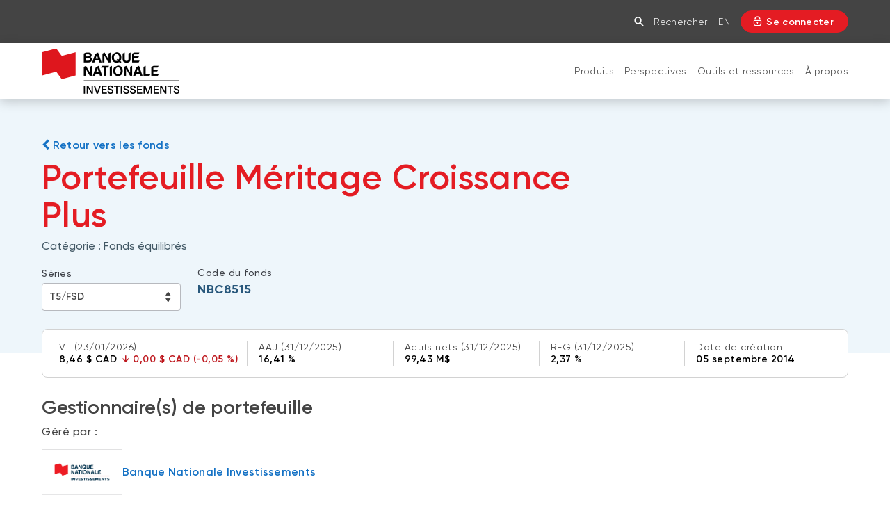

--- FILE ---
content_type: text/html; charset=UTF-8
request_url: https://www.bninvestissements.ca/prix-rendements/portefeuilles-meritage/nbc8515.html
body_size: 24309
content:
<!DOCTYPE HTML>
<html lang="fr">
    <head>
        <title>Portefeuille Méritage Croissance Plus série T5/FSR NBC8515 | Banque Nationale Investissements</title>
        

    
        <meta property="og:title" content="Portefeuille Méritage Croissance Plus série T5/FSR NBC8515 | Banque Nationale Investissements"/>
        <meta property="og:type" content="website"/>
        <meta property="og:url" content="https://www.bninvestissements.ca/prix-rendements/portefeuilles-meritage/nbc8515.html"/>
        <meta property="og:description" content="Découvrez les Portefeuille Méritage Croissance Plus série T5/FSR NBC8515, produit de Banque Nationale Investissements."/>
        <meta property="og:image" content="https://www.bninvestissements.ca/content/dam/global/logo/bnc-logo.png"/>
    

    <meta charset="UTF-8"/>
    <meta http-equiv="X-UA-Compatible" content="IE=edge"/>
    <meta name="viewport" content="width=device-width, initial-scale=1"/>

    
    <meta name="keywords"/>

    
    <meta name="description" content="Découvrez les Portefeuille Méritage Croissance Plus série T5/FSR NBC8515, produit de Banque Nationale Investissements."/>

    
    

    
    <link rel="canonical" href="https://www.bninvestissements.ca/prix-rendements/portefeuilles-meritage/nbc8515.html"/>

    
    
        
            
                
                
                
                    <link rel="alternate" hreflang="fr" href="https://www.bninvestissements.ca/prix-rendements/portefeuilles-meritage/nbc8515.html"/>
                    <link rel="alternate" hreflang="fr-ca" href="https://www.bninvestissements.ca/prix-rendements/portefeuilles-meritage/nbc8515.html"/>
                    <link rel="alternate" hreflang="x-default" href="https://www.nbinvestments.ca/prices-and-performance/meritage-portfolios/nbc8515.html"/>
                
                
            
        
            
                
                
                
                
                    <link rel="alternate" hreflang="en" href="https://www.nbinvestments.ca/prices-and-performance/meritage-portfolios/nbc8515.html"/>
                    <link rel="alternate" hreflang="en-ca" href="https://www.nbinvestments.ca/prices-and-performance/meritage-portfolios/nbc8515.html"/>
                
            
        
    

    
    
    

    
    
        




    <script>
        function getLanguage() {
            let frRegex = /\/content\/(.*)\/fr\//;
            let pagePath = "/content/bni/fr/accueil/prix-rendements/portefeuilles-meritage/nbc8515";

            if(frRegex.test(pagePath)){
                return "fr";
            }
            else{ //default is English
                return "en";
            }
        }

        /*
        * AEM Page properties hierarchy function
        * Sets the SDK parameters to be the same as the default parameters configured by the site
        */
        function setSiteConfig(){
            
            scriptUrl = "https://dam.bnc.ca/content/dam/tools/cmp/notice.js";
            configDidomi = ("true" === "true");
            activateDidomi = ("true" === "true");
            applyDidomiToChildren = ("true" === "true");
            showDidomi = ("true" === "true");
            siteToken = "bFXc6fFy";
            lang = getLanguage();
        }


        /*
        * AEM Page properties hierarchy function
        * Updates the SDK parameters if a configuration was set on a page or on a parent page
        */
        function setChildParentConfig(){
            
            configDidomi = ("true" === "true");
            activateDidomi = ("true" === "true");
            applyDidomiToChildren = ("true" === "true");
            showDidomi = ("true" === "true");
            childToken = "null";
            if(childToken === "null"){
                configDidomi = false;
            }else{
                configDidomi = true;
                foundParentConfig = true;
            }
            
        }


        /*
        * AEM Page properties hierarchy function
        * Sets the notice token based on the page hierarchy
        */
        function setToken(){
            if(configDidomi){
                //child on
                if(foundParentConfig  && applyDidomiToChildren && activateDidomi){
                    bannerToken = childToken;
                }
                //parent on
                if(!foundParentConfig  && activateDidomi){
                    bannerToken = childToken;
                }
                //parent on, child on with default
                if(foundParentConfig && !applyDidomiToChildren){
                    bannerToken = siteToken;
                }
            } else{ // default
                bannerToken = siteToken;
            }
        }


        /*
        * Loads Didomi script (notice.js) with correct parameters
        */
        function loadJS(FILE_URL, async = true, language, token, enableDidomi) {
            let scriptEle = document.createElement("script");

            scriptEle.setAttribute("src", FILE_URL);
            scriptEle.setAttribute("type", "text/javascript");
            scriptEle.setAttribute("async", async);
            scriptEle.setAttribute("language", language);
            scriptEle.setAttribute("token", token);
            scriptEle.setAttribute("enableDidomi", enableDidomi);

            document.head.appendChild(scriptEle);

            // error event
            scriptEle.addEventListener("error", (ev) => {
                console.log("Error on loading file", ev);
            });
        }

        /*
        * The AEM parameters retrieved earlier from the page properties are set in the Didomi SDK
        * language: the language the banner appears in
        * notice.enable: wether the notice is visible on the page or not
        */
        function setSDKConfigs(language, enableDidomi){
            //default Didomi config
            window.didomiConfig = {
                languages: {
                    enabled: ['en', 'fr'],
                    default: ''
                },
                notice: {
                    enable: true
                }
            };

            //set banner visibility
            if(!enableDidomi){
                window.didomiConfig.notice.enable = enableDidomi;
            }

            //set language
            if("fr" === language){
                window.didomiConfig.languages.enabled = ['fr']
                window.didomiConfig.languages.default = 'fr'
            } else{
                window.didomiConfig.languages.enabled = ['en']
                window.didomiConfig.languages.default = 'en'
            }
        }


        /*
        * Given the banner token, loads Didomi SDK
        * Config Parameters must always be set before the SDK is loaded
        */
        function loadSDK(token) {

            window.gdprAppliesGlobally = true;
            (function() {
                (function(e, r) {
                    var t = document.createElement("link");
                    t.rel = "preconnect";
                    t.as = "script";

                    var n = document.createElement("link");
                    n.rel = "dns-prefetch";
                    n.as = "script";

                    var i = document.createElement("link");
                    i.rel = "preload";
                    i.as = "script";

                    var o = document.createElement("script");
                    o.id = "spcloader";
                    o.type = "text/javascript";
                    o.async = true;
                    o.charset = "utf-8";

                    var a = "https://sdk.privacy-center.org/" + e + "/loader.js?target_type=notice&target=" + r;
                    if (window.didomiConfig && window.didomiConfig.user) {
                        var c = window.didomiConfig.user;
                        var s = c.country;
                        var d = c.region;
                        if (s) {
                            a += "&country=" + s;
                            if (d) {
                                a += "&region=" + d;
                            }
                        }
                    }

                    t.href = "https://sdk.privacy-center.org/";
                    n.href = "https://sdk.privacy-center.org/";
                    i.href = a;
                    o.src = a;

                    var p = document.getElementsByTagName("script")[0];
                    p.parentNode.insertBefore(t, p);
                    p.parentNode.insertBefore(n, p);
                    p.parentNode.insertBefore(i, p);
                    p.parentNode.insertBefore(o, p);
                })("f93cfeed-d62f-4357-bfe9-f9f6887f69fb", token);
            })();
        }


        /*
        * main function
        */
        function initializeDidomi(){

            // set default parameters
            setSiteConfig();

            // if didomi is active at site level
            if(configDidomi && applyDidomiToChildren && activateDidomi){

                //reset variables for child/parent configs
                configDidomi = false;

                setChildParentConfig();
                setToken();


                if(true){
                    setSDKConfigs(lang, showDidomi);
                    loadSDK(bannerToken);
                }else{
                    loadJS(scriptUrl, true, lang, bannerToken, showDidomi);
                }
            }
            // else didomi should not appear on the page
        }


        // PARAMETERS
        let lang = "";
        let bannerToken = "";
        let siteToken = "";
        let configDidomi = false;
        let applyDidomiToChildren = false;
        let activateDidomi = false;
        let showDidomi = false;
        let foundParentConfig = false;
        let childToken = "";
        let scriptUrl = "";

        initializeDidomi();
    </script>

    

    
    <meta name="template" content="bni-details-de-fond"/>
    


    
        
        
            
    
<script src="/etc.clientlibs/web-sites/clientlibs/vendor/jquery/base.min.3f56e989e786c643b30d5668a97daa52.js"></script>
<script src="/etc.clientlibs/web-sites/clientlibs/core/websites.min.afe369e2daa031e232e9e25e1415ac64.js"></script>
<script src="/etc.clientlibs/web-sites/clientlibs/core/dataLayer.min.bb151da6cddfb1aa78316cc5dbef60db.js"></script>



            
    <!--    Activate Adobe Launch-->
    <script async src="//assets.adobedtm.com/launch-ENce80544c76a04686ae546c50bbd9979e.min.js" type="text/javascript"></script>
    
        
    

        
    

    
    
    
<link rel="stylesheet" href="/etc.clientlibs/web-sites-toolkit/clientlibs/clientlib-core-components.min.92ac67899fe3d5f4241b959add6754f8.css" type="text/css">



    
    
<script src="/etc.clientlibs/web-sites-toolkit/clientlibs/clientlib-dependencies.min.e8e8c2ccd7e4637d6fecf48ffeddbf45.js"></script>




    
    
<script src="/etc.clientlibs/web-sites-toolkit/clientlibs/clientlib-base.min.fe820b99b615c60d012a61d56eefc89a.js"></script>




    
        
    






    
    
    

    

    
    
    
<link rel="stylesheet" href="/etc.clientlibs/web-sites-toolkit/clientlibs/web-sites-toolkit/toolkit-clientlib/clientlibs/clientlib-base.min.b9e58db3c42afa6e5488f495d4804f33.css" type="text/css">



    



    
    

    
    
        <link rel="icon" type="image/ico" href="/content/dam/BNA/favicon.png"/>
    

    
    
    
    
<link rel="stylesheet" href="/etc.clientlibs/web-sites-bncr/clientlibs/clientlib-site/theme.min.088b0040784f488f5ba8f374e2680914.css" type="text/css">




    



    
    
        



<script>
    var dataLayerDefinitionFile = '/content/dam/dataLayerConfig/rules-bni.json';
    var dtmEventSource = 'nbi';
    var dataLayerPagePayload = JSON.parse('[]');
    var responseStatus = 200;

    // Old payload
    var elements = [];
    

    Websites.DataLayer.init(dtmEventSource, dataLayerPagePayload, dataLayerDefinitionFile, responseStatus);

</script>



    <!-- Schema.org Page informations  -->
    
    
    

    <script>
        var cqtags = [];
        

        Websites.Schema.createPageTag (
            {
                jcrPageTitle: "NBC8515",
                jcrDescription: "Découvrez les Portefeuille Méritage Croissance Plus série T5/FSR NBC8515, produit de Banque Nationale Investissements.",
                schemaTags: {}
            });
    </script>



    

    

    

    

    <link rel="apple-touch-icon" sizes="180x180" href="/etc.clientlibs/web-sites-toolkit/clientlibs/clientlib-static/resources/apple-touch-icon.png"/>
    <link rel="apple-touch-icon-precomposed" sizes="180x180" href="/etc.clientlibs/web-sites-toolkit/clientlibs/clientlib-static/resources/apple-touch-icon-precomposed.png"/>
    <link rel="apple-touch-icon" sizes="167x167" href="/etc.clientlibs/web-sites-toolkit/clientlibs/clientlib-static/resources/apple-touch-icon-167x167.png"/>
    <link rel="apple-touch-icon-precomposed" sizes="167x167" href="/etc.clientlibs/web-sites-toolkit/clientlibs/clientlib-static/resources/apple-touch-icon-167x167-precomposed.png"/>
    <link rel="apple-touch-icon" sizes="152x152" href="/etc.clientlibs/web-sites-toolkit/clientlibs/clientlib-static/resources/apple-touch-icon-152x152.png"/>
    <link rel="apple-touch-icon-precomposed" sizes="152x152" href="/etc.clientlibs/web-sites-toolkit/clientlibs/clientlib-static/resources/apple-touch-icon-152x152-precomposed.png"/>
    <link rel="apple-touch-icon" sizes="144x144" href="/etc.clientlibs/web-sites-toolkit/clientlibs/clientlib-static/resources/apple-touch-icon-144x144.png"/>
    <link rel="apple-touch-icon-precomposed" sizes="144x144" href="/etc.clientlibs/web-sites-toolkit/clientlibs/clientlib-static/resources/apple-touch-icon-144x144-precomposed.png"/>
    <link rel="apple-touch-icon" sizes="120x120" href="/etc.clientlibs/web-sites-toolkit/clientlibs/clientlib-static/resources/apple-touch-icon-120x120.png"/>
    <link rel="apple-touch-icon-precomposed" sizes="120x120" href="/etc.clientlibs/web-sites-toolkit/clientlibs/clientlib-static/resources/apple-touch-icon-120x120-precomposed.png"/>
    <link rel="apple-touch-icon" sizes="any" href="/etc.clientlibs/web-sites-toolkit/clientlibs/clientlib-static/resources/apple-touch-icon-48x48.png"/>
    <link rel="apple-touch-icon-precomposed" sizes="any" href="/etc.clientlibs/web-sites-toolkit/clientlibs/clientlib-static/resources/apple-touch-icon-48x48-precomposed.png"/>



    
                              <script>!function(e){var n="https://s.go-mpulse.net/boomerang/";if("False"=="True")e.BOOMR_config=e.BOOMR_config||{},e.BOOMR_config.PageParams=e.BOOMR_config.PageParams||{},e.BOOMR_config.PageParams.pci=!0,n="https://s2.go-mpulse.net/boomerang/";if(window.BOOMR_API_key="CBWCH-YHXC8-UX5PM-CKJ3F-WKW7N",function(){function e(){if(!r){var e=document.createElement("script");e.id="boomr-scr-as",e.src=window.BOOMR.url,e.async=!0,o.appendChild(e),r=!0}}function t(e){r=!0;var n,t,a,i,d=document,O=window;if(window.BOOMR.snippetMethod=e?"if":"i",t=function(e,n){var t=d.createElement("script");t.id=n||"boomr-if-as",t.src=window.BOOMR.url,BOOMR_lstart=(new Date).getTime(),e=e||d.body,e.appendChild(t)},!window.addEventListener&&window.attachEvent&&navigator.userAgent.match(/MSIE [67]\./))return window.BOOMR.snippetMethod="s",void t(o,"boomr-async");a=document.createElement("IFRAME"),a.src="about:blank",a.title="",a.role="presentation",a.loading="eager",i=(a.frameElement||a).style,i.width=0,i.height=0,i.border=0,i.display="none",o.appendChild(a);try{O=a.contentWindow,d=O.document.open()}catch(_){n=document.domain,a.src="javascript:var d=document.open();d.domain='"+n+"';void 0;",O=a.contentWindow,d=O.document.open()}if(n)d._boomrl=function(){this.domain=n,t()},d.write("<bo"+"dy onload='document._boomrl();'>");else if(O._boomrl=function(){t()},O.addEventListener)O.addEventListener("load",O._boomrl,!1);else if(O.attachEvent)O.attachEvent("onload",O._boomrl);d.close()}function a(e){window.BOOMR_onload=e&&e.timeStamp||(new Date).getTime()}if(!window.BOOMR||!window.BOOMR.version&&!window.BOOMR.snippetExecuted){window.BOOMR=window.BOOMR||{},window.BOOMR.snippetStart=(new Date).getTime(),window.BOOMR.snippetExecuted=!0,window.BOOMR.snippetVersion=14,window.BOOMR.url=n+"CBWCH-YHXC8-UX5PM-CKJ3F-WKW7N";var i=document.currentScript||document.getElementsByTagName("script")[0],o=i.parentNode,r=!1,d=document.createElement("link");if(d.relList&&"function"==typeof d.relList.supports&&d.relList.supports("preload")&&"as"in d)window.BOOMR.snippetMethod="p",d.href=window.BOOMR.url,d.rel="preload",d.as="script",d.addEventListener("load",e),d.addEventListener("error",function(){t(!0)}),setTimeout(function(){if(!r)t(!0)},3e3),BOOMR_lstart=(new Date).getTime(),o.appendChild(d);else t(!1);if(window.addEventListener)window.addEventListener("load",a,!1);else if(window.attachEvent)window.attachEvent("onload",a)}}(),"".length>0)if(e&&"performance"in e&&e.performance&&"function"==typeof e.performance.setResourceTimingBufferSize)e.performance.setResourceTimingBufferSize();!function(){if(BOOMR=e.BOOMR||{},BOOMR.plugins=BOOMR.plugins||{},!BOOMR.plugins.AK){var n=""=="true"?1:0,t="",a="ck7jymixibybq2lumthq-f-79fd26954-clientnsv4-s.akamaihd.net",i="false"=="true"?2:1,o={"ak.v":"39","ak.cp":"1490190","ak.ai":parseInt("891279",10),"ak.ol":"0","ak.cr":9,"ak.ipv":4,"ak.proto":"h2","ak.rid":"6cb70739","ak.r":42170,"ak.a2":n,"ak.m":"b","ak.n":"essl","ak.bpcip":"18.190.156.0","ak.cport":53298,"ak.gh":"23.52.43.24","ak.quicv":"","ak.tlsv":"tls1.3","ak.0rtt":"","ak.0rtt.ed":"","ak.csrc":"-","ak.acc":"","ak.t":"1769235663","ak.ak":"hOBiQwZUYzCg5VSAfCLimQ==v/Hf1Li/af0U0npwq9el83d+faSi+QCqx0/IOZJEocxCjoTuipZbMOcN3wG9W4QPiT3TmYkOsG68pELxrvzcy4b5lCKnD7FpTk92Zp2e+b+dEwunug0Wo+GpwSxHDnIdIN5CAMTXTAOzloj+QTz/WSjV2hOE0z2kIzZ70HWMyJErAtjTVkIpb0wMI+v5KOeQYcs2yixTWnCKsCy/rSxAIRK0j3Gi7Zg97bz1k/OIPgLc1d1bgznFM7lekNxoZ0UiAICwJzb8N7mOSI2Mtf0g1ggicz5r713blPCqbHXM+LRCtmlsCtVKNt5dz5244AudDCsi14yGJl81aBA721JZ/Xjl9ay+UFPiwKQBo/pE93T2epQCjxCIejgef/M62Xv2iaxrqovIxIanL9m6ilv1SGzTWtrt2sr3EwzjjlyZBxQ=","ak.pv":"128","ak.dpoabenc":"","ak.tf":i};if(""!==t)o["ak.ruds"]=t;var r={i:!1,av:function(n){var t="http.initiator";if(n&&(!n[t]||"spa_hard"===n[t]))o["ak.feo"]=void 0!==e.aFeoApplied?1:0,BOOMR.addVar(o)},rv:function(){var e=["ak.bpcip","ak.cport","ak.cr","ak.csrc","ak.gh","ak.ipv","ak.m","ak.n","ak.ol","ak.proto","ak.quicv","ak.tlsv","ak.0rtt","ak.0rtt.ed","ak.r","ak.acc","ak.t","ak.tf"];BOOMR.removeVar(e)}};BOOMR.plugins.AK={akVars:o,akDNSPreFetchDomain:a,init:function(){if(!r.i){var e=BOOMR.subscribe;e("before_beacon",r.av,null,null),e("onbeacon",r.rv,null,null),r.i=!0}return this},is_complete:function(){return!0}}}}()}(window);</script></head>
    <body class="page basicpage">

        

        



        <div class="container-fluid">
            
<div class="root responsivegrid">


<div class="aem-Grid aem-Grid--12 aem-Grid--default--12 ">
    
    <div class="header aem-GridColumn aem-GridColumn--default--12">
    

    
<link rel="stylesheet" href="/etc.clientlibs/web-sites/components/layouts/base/header/clientlibs/site.min.04775b4c999705b589d6398f82b2e130.css" type="text/css">







<header class="bncr-header" onclick="Websites.Bncr.Header.closeMobileMenu(event)">
    

    

    

    

     

    <div class="bncr-header-top bni-layout" searchUrlPage="/content/bni/fr/accueil/resultats.html" showSearchPopup="false">
        <div class="container">
            <div class="bncr-header-primary-navigation-first-level">
                <ul class="list-inline">
                    
                        <li class="active"><a href="/accueil.html">Banque Nationale Investissements</a></li>
                    
                </ul>
                <div class="bncr-menu-icon" onclick="Websites.Bncr.Header.toggleMobileMenu(event);">
                    <div></div>
                    <div></div>
                    <div></div>
                </div>
            </div>

            <div class="bncr-header-secondary-navigation-container">
                <div class="bncr-header-secondary-navigation-links ">

                    
                    <a href="/accueil.html" class="mobile_logo_link"><img src="/content/dam/bnc/commun/logo/logo-bnc-flag.png" alt="Banque Nationale Investissements"/></a>

                    
                    <div id="searchLayer" onclick="Websites.Bncr.Header.closeSearch(event);">
                        <div class="input-group">
                            <div class="inner-input">
                                <input type="text" class="form-control input-lg" name="q" value="" placeholder="Rechercher" onclick="event.stopPropagation()" onkeyup="if(event.keyCode === 13) Websites.Bncr.Header.handleSearch(event.currentTarget);"/>
                                <span id="goBtn" role="button" class="input-group-addon" onclick="Websites.Bncr.Header.handleSearch(this.previousElementSibling);">
								<i class="bnc-icon-menu-search"></i>
							</span>
                            </div>
                        </div>
                    </div>
                    <input type="hidden" id="searchLayerCtrl"/>

                    

                    <a href="#" id="searchButton_desktop" class="no-mobile" onclick="Websites.Bncr.Header.clickSearchHandler(event);">
                        <i id="searchInputButton_desktop" role="button" class="bnc-icon-menu-search " data-target="/content/bni/fr/accueil/resultats.html" data-direct="false">
                        </i><span>Rechercher</span>
                    </a>

                    <a href="#" id="searchButton_mobile" class="mobile" onclick="Websites.Bncr.Header.clickSearchHandler(event);">
                        <i id="searchInputButton_mobile" role="button" class="bnc-icon-menu-search" data-target="/content/bni/fr/accueil/resultats.html" data-direct="false">
                        </i>
                    </a>

                    
                    <div class="lang-no-mobile">
                        <a class="btn btn-link languageLink pull-right" onclick="Websites.Bncr.Header.handleTransferLanguage()" href="/bin/switchLanguage?lang=En&p=eb204629568e5a03d2750031880e33aaa1dd0aa223a4c2e36978e3b7112037e8dc8a1081c622b5e3672bfbe87cd17d71c197d732ef23e694cfc0a96383519183f805d1b8d16d0cd5016f85209de282c811e3207396b4f4a30422e81b916fe2ea">En</a>
                    </div>

                </div>
                <div class="bncr-header-secondary-navigation-customer-actions">

                    

                    
                        
                        
                        
                        
                            
                            <a class="bni-header-button-login" href="/prix-rendements/portefeuilles-meritage/nbc8515.html/secure" target="_self">
                                <i class="bnc-icon-menu-secureLogin"></i>
                                <span>Se connecter</span>
                            </a>
                        
                    

                </div>
            </div>
        </div>
    </div>

    
    <div class="bncr-header-bottom ">
        <div class="container ">
            <div class="bncr-header-logo-container ">
                <a href="/accueil.html">
                    <img class="logo-desktop" src="/content/dam/bni/logo/logo-bni.png" alt="Banque Nationale Investissements"/>
                    <img class="logo-small-desktop" src="/content/dam/bni/logo/logo-bni.png" alt="Banque Nationale Investissements"/>
                </a>
            </div>
            <div class="bncr-header-primary-navigation-second-level-container">
                <!-- Iterate over 1st Level-->
                
                    
                        <div class="bncr-header-primary-navigation-second-level default">
                            <div class="first-level-mobile-label">
                                <div class="firstLevelChild-title">Banque Nationale Investissements</div>
                                <div class="toggle">
                                    <div></div>
                                    <div></div>
                                </div>
                            </div>
                            <a href="/accueil.html" class="first-level-home-mobile-label">Accueil</a>

                            <!-- Iterate over 2nd Level-->
                            
                                <a href="/prix-rendements.html" class="second-level-link" id="0">Produits<span class="cursor toggle"><div></div><div></div></span></a>
                                <div class="third-level-section-container">
                                    <a href="/prix-rendements.html" class="second-level-home-title">Accueil Produits</a>
                                    <div class="third-level-section">
                                        <div class="third-level-title">Fonds communs de placement</div>
                                        <div class="third-level-items">
                                            <a href="/prix-rendements.html?pro=1">Liste des fonds communs de placement</a>
                                            
                                        
                                            <a href="/produits/fonds-bni.html">À propos des fonds communs BNI</a>
                                            
                                        
                                            <a href="/produits/fonds-developpement-durable.html">Fonds durables</a>
                                            
                                        </div>
                                    </div>
<div class="third-level-section">
                                        <div class="third-level-title">Fonds négociés en bourse</div>
                                        <div class="third-level-items">
                                            <a href="/prix-rendements.html?pro=2">Liste des fonds négociés en bourse (FNB)</a>
                                            
                                        
                                            <a href="/produits/fonds-negocies-bourse.html">À propos des FNB BNI</a>
                                            
                                        
                                            <a href="/produits/fonds-developpement-durable.html">FNB durables</a>
                                            
                                        </div>
                                    </div>
<div class="third-level-section">
                                        <div class="third-level-title">Solutions de portefeuille</div>
                                        <div class="third-level-items">
                                            <a href="/prix-rendements.html?pro=3">Liste des solutions de portefeuille BNI</a>
                                            
                                        
                                            <a href="/produits/portefeuilles-meritage.html">Portefeuilles Méritage</a>
                                            
                                        
                                            <a href="/produits/fonds-developpement-durable.html">Portefeuilles durables BNI</a>
                                            
                                        </div>
                                    </div>
<div class="third-level-section">
                                        <div class="third-level-title">Placements alternatifs</div>
                                        <div class="third-level-items">
                                            <a href="/produits/placements-prives.html">Placements privés</a>
                                            
                                        
                                            <a href="/produits/fonds-bni/fnb-investissements-alternatifs-liquides-nalt.html">FNB d’investissements alternatifs liquides</a>
                                            
                                        </div>
                                    </div>
<div class="third-level-section">
                                        <div class="third-level-title">Solutions de liquidité</div>
                                        <div class="third-level-items">
                                            <a href="/produits/surinteret.html">Compte Surintérêt Altamira BNI</a>
                                            
                                        
                                            <a href="/produits/cpg.html">CPG à taux fixe</a>
                                            
                                        </div>
                                    </div>
<div class="third-level-section">
                                        <div class="third-level-title">Catégories d&#39;actifs</div>
                                        <div class="third-level-items">
                                            <a href="/prix-rendements.html?cat=1">Actions </a>
                                            
                                        
                                            <a href="/prix-rendements.html?cat=2">Fonds équilibré</a>
                                            
                                        
                                            <a href="/prix-rendements.html?cat=3">Marché monétaire</a>
                                            
                                        
                                            <a href="/prix-rendements.html?cat=4">Revenu fixe</a>
                                            
                                        
                                            <a href="/prix-rendements.html?cat=5">Alternatif</a>
                                            
                                        </div>
                                    </div>

                                </div>
                                
                            
                                <a href="/perspectives.html" class="second-level-link" id="1">Perspectives <span class="cursor toggle"><div></div><div></div></span></a>
                                <div class="third-level-section-container">
                                    <a href="/perspectives.html" class="second-level-home-title">Accueil Perspectives </a>
                                    <div class="third-level-section">
                                        <div class="third-level-title">Catégories</div>
                                        <div class="third-level-items">
                                            <a href="/perspectives/marches-macroeconomie.html">Marché et macroéconomie</a>
                                            
                                        
                                            <a href="/perspectives/analyse-produit.html">Analyse de produits</a>
                                            
                                        
                                            <a href="/perspectives/strategies-investissement.html">Stratégies d&#39;investissement</a>
                                            
                                        
                                            <a href="/perspectives/investissement-responsable.html">Investissement responsable </a>
                                            
                                        
                                            <a href="/perspectives/specialiste-placement.html">Perspectives pour spécialistes en placement </a>
                                            
                                        </div>
                                    </div>
<div class="third-level-section">
                                        <div class="third-level-title">Types de contenu</div>
                                        <div class="third-level-items">
                                            <a href="/perspectives/article.html">Articles</a>
                                            
                                        
                                            <a href="/perspectives/balado.html">Balados </a>
                                            
                                        
                                            <a href="/perspectives/video.html">Vidéos </a>
                                            
                                        
                                            <a href="/perspectives/documents.html">Livres blancs </a>
                                            
                                        </div>
                                    </div>

                                </div>
                                
                            
                                <a href="/ressources-pour-conseillers.html" class="second-level-link" id="2">Outils et ressources<span class="cursor toggle"><div></div><div></div></span></a>
                                <div class="third-level-section-container">
                                    <a href="/ressources-pour-conseillers.html" class="second-level-home-title">Accueil Outils et ressources</a>
                                    <div class="third-level-section">
                                        <div class="third-level-title"> Outils</div>
                                        <div class="third-level-items">
                                            <a href="/ressources-pour-conseillers.html#formulaires">Formulaires</a>
                                            
                                        
                                            <a href="/ressources-pour-conseillers.html#outils">Questionnaire profil investisseur (Portefeuilles Méritage)</a>
                                            
                                        
                                            <a href="/ressources-pour-conseillers/comprendre-series.html">Comprendre les séries de Fonds BNI </a>
                                            
                                        
                                            
                                            <a href="https://www.bninvestissements.ca/content/dam/bni/publication/publication-guide-investir.pdf">Guide Investir </a>
                                        
                                            
                                            <a href="https://www.bninvestissements.ca/content/dam/bni/publication/publication-survol-des-fonds.pdf">Survol des Fonds BNI</a>
                                        
                                            <a href="/produits/programme-reduction-frais.html">Programme de réduction des frais</a>
                                            
                                        </div>
                                    </div>
<div class="third-level-section">
                                        <div class="third-level-title">Documents réglementaires</div>
                                        <div class="third-level-items">
                                            <a href="/documents-reglementaires/prospectus.html">Prospectus</a>
                                            
                                        
                                            <a href="/documents-reglementaires/rapports-annuels.html"> Rapports annuels</a>
                                            
                                        
                                            <a href="/documents-reglementaires/apercu-fonds.html"> Aperçus de fonds</a>
                                            
                                        
                                            <a href="/documents-reglementaires/vote-procuration.html">Vote par procuration</a>
                                            
                                        
                                            <a href="/documents-reglementaires/addenda.html"> Addendas</a>
                                            
                                        
                                            <a href="/documents-reglementaires/releves-spep.html">Relevés SPEP</a>
                                            
                                        
                                            
                                            <a href="https://www.bninvestissements.ca//content/dam/bni/fr/reglementaire/declaration-principes-conflits-interets-bni.pdf">Déclaration de principes sur les conflits d’intérêts (PDF)</a>
                                        </div>
                                    </div>
<div class="third-level-section">
                                        <div class="third-level-title">Connexion requise</div>
                                        <div class="third-level-items">
                                            <a href="/ressources-pour-conseillers.html#portail">Portail de formation continue</a>
                                            
                                        
                                            <a href="/ressources-pour-conseillers/evenements-bni.html">Événements</a>
                                            
                                        
                                            <a href="/ressources-pour-conseillers.html#webinaire">Webinaires</a>
                                            
                                        
                                            <a href="/ressources-pour-conseillers.html#outils">Énoncé politique de placement (Portefeuilles Méritage)</a>
                                            
                                        </div>
                                    </div>

                                </div>
                                
                            
                                <a href="/a-propos.html" class="second-level-link" id="3"> À propos<span class="cursor toggle"><div></div><div></div></span></a>
                                <div class="third-level-section-container">
                                    <a href="/a-propos.html" class="second-level-home-title">Accueil  À propos</a>
                                    <div class="third-level-section">
                                        <div class="third-level-title"> Pourquoi nous choisir</div>
                                        <div class="third-level-items">
                                            <a href="/a-propos/notre-approche.html">Notre approche</a>
                                            
                                        
                                            
                                            <a href="https://www.bninvestissements.ca/firmes-gestionnaires.html">Firmes et gestionnaires</a>
                                        
                                            <a href="/a-propos/investissement-responsable.html">Investissement responsable</a>
                                            
                                        
                                            <a href="/a-propos/nos-leaders.html">Nos leaders</a>
                                            
                                        
                                            <a href="/a-propos/communiques-presse.html"> Communiqués de presse</a>
                                            
                                        </div>
                                    </div>

                                </div>
                                
                            
                        </div>
                    
                
                <div class="bncr-header-primary-navigation-second-level link mobileLang ">
                    
                    <label>
                        <div>
                            <a class="btn btn-link languageLink pull-right" onclick="Websites.Bncr.Header.handleTransferLanguage()" href="/bin/switchLanguage?lang=En&p=eb204629568e5a03d2750031880e33aaa1dd0aa223a4c2e36978e3b7112037e8dc8a1081c622b5e3672bfbe87cd17d71c197d732ef23e694cfc0a96383519183f805d1b8d16d0cd5016f85209de282c811e3207396b4f4a30422e81b916fe2ea">English</a>
                        </div>
                    </label>
                </div>
                
                
                    <div class="scrolled-container">
                        
                        
                            
                            
                            <a class="bni-header-button-login scrolled" href="/connexion.html/secure" target="_self">
                                <i class="bnc-icon-menu-secureLogin"></i>
                            </a>
                        
                    </div>
                
            </div>

        </div>
        <div class="bncr-header-primary-navigation-third-level">
            <div class="container">
                <span class="close-button">FERMER<img src="/etc.clientlibs/web-sites-bncr/clientlibs/clientlib-site/theme/resources/images/icon-close.png"/></span>
                <div class="third-level-section-container">
                </div>
                <div class="ad"></div>
            </div>
        </div>
    </div>
</header>


    
    
    
<script src="/etc.clientlibs/web-sites/clientlibs/core/eventListenerHandlers.min.6da5ec95ff88986fe5a678195fb73f2e.js"></script>
<script src="/etc.clientlibs/web-sites/clientlibs/core/basepage.min.3097d244e3acdaa1cc46cbe27a844341.js"></script>
<script src="/etc.clientlibs/web-sites/clientlibs/core/sticky.min.f7421d1f70d92b9a74fb9655256bba54.js"></script>
<script src="/etc.clientlibs/web-sites/components/layouts/bni/header/clientlibs/site.min.2296fed39163ed5aa39d66d7db881d5b.js"></script>






    
        



</div>
<div class="landmarks container responsivegrid aem-GridColumn aem-GridColumn--default--12">
    <main id="landmarks-4cc2f1c30c" class="cmp-landmarks">
        


<div class="aem-Grid aem-Grid--12 aem-Grid--default--12 ">
    
    <div class="container responsivegrid aem-GridColumn aem-GridColumn--default--12">

    
<link rel="stylesheet" href="/etc.clientlibs/web-sites-toolkit/components/content/container/clientlibs.min.90932f7188b6de3499a57fd9afe1ddb6.css" type="text/css">





    
    
    
    <div id="container-14a78ad040" class="cmp-container">
        
        <div class="fundDetails">

    
<link rel="stylesheet" href="/etc.clientlibs/web-sites-toolkit/components/content/fundDetails/clientlibs.min.80055d51312b3d49452c7389d37f6b6d.css" type="text/css">
<script src="/etc.clientlibs/clientlibs/granite/jquery.min.3e24d4d067ac58228b5004abb50344ef.js"></script>
<script src="/etc.clientlibs/clientlibs/granite/utils.min.3b86602c4e1e0b41d9673f674a75cd4b.js"></script>
<script src="/etc.clientlibs/web-sites-toolkit/components/content/fundDetails/clientlibs.min.b492ddd246d279d594ab1cf426b6d9da.js"></script>













<div class="cmp-fund-details" id="fundDetails-0ed2282538">

    <section class="cmp-fund-details__heading--section">
        

    <div class="cmp-fund-details__heading--section">

        <div class="cmp-fund-details__heading--section__header cmp-fund-details__heading--section-container">

            <div class="cmp-fund-details__heading--section__header-container">
                <div class="cmp-fund-details__heading--section__header-container--main">
                    <div class="cmp-fund-details__heading--section__header-container--main-return-link">
                        <a href="/prix-rendements.html">
                            <i class="fa fa-chevron-left"></i>
                            Retour vers les fonds
                        </a>
                    </div>
                    <div class="cmp-fund-details__heading--section__header-container--main-title">
                        <h1>Portefeuille Méritage Croissance Plus </h1>
                    </div>
                    <div class="cmp-fund-details__heading--section__header-container--main-category">
                        <span>Catégorie :</span>
                        <span>Fonds équilibrés</span>
                    </div>
                </div>






                <div id="heading-awards" data-fundGrade-award="N" data-lipper-award="N" data-sustainability-rating="-" data-morningstar-rating="-" class="cmp-fund-details__heading--section__header-container--awards">


                    <div class="cmp-fund-details__heading--section__header-container--awards__row">
                        

                        
                    </div>


                    <div class="cmp-fund-details__heading--section__header-container--awards__row">

                        

                        

                    </div>
                </div>




            </div>
        </div>










        <div class="cmp-fund-details__heading--section__series-number cmp-fund-details__heading--section-container">
            
                <div class="cmp-fund-details__heading--section__series-number--series">
                    <div class="custom-select">
                        <label class="cmp-fund-details__heading--section__series-number-label" for="selectOption">Séries</label>
                        <select aria-label="Redirige vers la page du fonds sélectionné" id="selectOption" name="selectOption" class="" onchange="redirectToSelectedPage(this)">

                            
                                
                                
                                    <option value="https://www.bninvestissements.ca/prix-rendements/solutions-portefeuille/nbc8415.html">
                                        T5/FSI
                                    </option>
                                
                            
                                
                                
                                    <option value="https://www.bninvestissements.ca/prix-rendements/solutions-portefeuille/nbc7715.html">
                                        F
                                    </option>
                                
                            
                                
                                
                                    <option value="https://www.bninvestissements.ca/prix-rendements/solutions-portefeuille/nbc8715.html">
                                        F5
                                    </option>
                                
                            
                                
                                
                                    <option value="https://www.bninvestissements.ca/prix-rendements/solutions-portefeuille/nbc7515.html">
                                        C/FSD
                                    </option>
                                
                            
                                
                                
                                    <option value="https://www.bninvestissements.ca/prix-rendements/solutions-portefeuille/nbc7615.html">
                                        C/FSR
                                    </option>
                                
                            
                                
                                
                                    <option value="https://www.bninvestissements.ca/prix-rendements/solutions-portefeuille/nbc8615.html">
                                        T5/FSR
                                    </option>
                                
                            
                                
                                    <option value="https://www.bninvestissements.ca/prix-rendements/solutions-portefeuille/nbc8515.html" selected>
                                        T5/FSD
                                    </option>
                                
                                
                            
                                
                                
                                    <option value="https://www.bninvestissements.ca/prix-rendements/solutions-portefeuille/nbc7415.html">
                                        C/FSI
                                    </option>
                                
                            
                        </select>
                    </div>
                </div>
            

            <div class="cmp-fund-details__heading--section__series-number--code">
                <div class="cmp-fund-details__heading--section__series-number-label">
                    
                    
                        Code du fonds
                    
                </div>
                <div class="cmp-fund-details__heading--section__series-number--code-id">
                    NBC8515
                </div>
            </div>
        </div>


        <div class="cmp-fund-details__heading--section__pdf cmp-fund-details__heading--section-container">
            

            
        </div>


        <div class="cmp-fund-details__heading--section__fund-info cmp-fund-details__heading--section-container">
            <div class="cmp-fund-details__heading--section__fund-info-container">
                <div class="cmp-fund-details__heading--section__fund-info-container__box">
                    <div class="cmp-fund-details__heading--section__fund-info-container__box--title">
                        <span>VL</span> <span>(23/01/2026)</span>
                    </div>
                    <div class="cmp-fund-details__heading--section__fund-info-container__box--navps cmp-fund-details__heading--section__fund-info-container__box--value">
                        <div class="cmp-fund-details__heading--section__fund-info-container__box--navps__space-between">
                            <span>8,46 $ CAD</span>
                        </div>
                        
                            <div id="navps-dailyChangeDollar" data-daily-change-dollar-value="-0.00455400">
                                <span>0,00 $ CAD (-0,05 %)</span>
                            </div>
                        
                        

                    </div>
                </div>
                <div class="cmp-fund-details__heading--section__fund-info-container__box">
                    <div class="cmp-fund-details__heading--section__fund-info-container__box--title">
                        <span>AAJ</span> <span>(31/12/2025)</span>
                    </div>

                    
                        <span class="cmp-fund-details__heading--section__fund-info-container__box--value">
                            16,41 %
                        </span>
                    
                    
                </div>
                <div class="cmp-fund-details__heading--section__fund-info-container__box">
                    <div class="cmp-fund-details__heading--section__fund-info-container__box--title">
                        <span>Actifs nets</span> <span>(31/12/2025)</span>
                    </div>

                    
                        <span class="cmp-fund-details__heading--section__fund-info-container__box--value">
                            99,43 M$
                        </span>
                    
                    
                </div>
                <div class="cmp-fund-details__heading--section__fund-info-container__box">
                    <div class="cmp-fund-details__heading--section__fund-info-container__box--title">
                        <span>RFG</span> <span>(31/12/2025)</span>
                    </div>

                    
                        <span class="cmp-fund-details__heading--section__fund-info-container__box--value">
                            2,37 %
                        </span>
                    
                    
                </div>
                <div class="cmp-fund-details__heading--section__fund-info-container__box">
                    <div class="cmp-fund-details__heading--section__fund-info-container__box--title">
                        <span>Date de création</span>
                    </div>

                    
                        <span class="cmp-fund-details__heading--section__fund-info-container__box--value">
                            05 septembre 2014
                        </span>
                    
                    
                </div>
            </div>
        </div>
    </div>

    </section>
    <section class="cmp-fund-details__managers-and-check--section cmp-fund-details--bnc-container">
        
    <div class="cmp-fund-details__managers">
        <div class="cmp-fund-details__managers--main">
            <div class="cmp-fund-details__managers--main--left">
                <h2>Gestionnaire(s) de portefeuille</h2>
                <div class="cmp-fund-details__managers--subtitle">Géré par :</div>
                

                

                <div class="cmp-fund-details__managers--firmonly--grid">
                    
                        <div class="cmp-fund-details__managers--firmonly--grid--item one-firm">
                            <div class="cmp-fund-details__managers--firmonly--grid--item--firm">
                                <img src="https://www.bninvestissements.ca/content/dam/bni/logo/logo-bni-gestionnaire.png" alt="Logo de l&#39;entreprise Banque Nationale Investissements"/>
                                <a href="https://www.bninvestissements.ca/a-propos.html">Banque Nationale Investissements</a>
                            </div>

                            
                        </div>
                    
                </div>
            </div>

            
        </div>
    </div>

    </section>


    <section class="cmp-fund-details__detailed-info--section cmp-fund-details--bnc-container">
        <div class="cmp-fund-details_detailed-info--section_tabs">
            <div aria-label="Données sur le fonds" class="cmp-fund-details__tablist" role="tablist">
                <button aria-controls="panel-1" aria-selected="true" class="cmp-fund-details__tab" id="tab-1" role="tab" tabindex="0">
                    Rendement
                </button>
                <button aria-controls="panel-2" aria-selected="false" class="cmp-fund-details__tab" id="tab-2" role="tab" tabindex="-1">
                    Répartition
                </button>
                <button aria-controls="panel-3" aria-selected="false" class="cmp-fund-details__tab" id="tab-3" role="tab" tabindex="-1">
                    Données historiques
                </button>
            </div>
            <div aria-labelledby="tab-1" class="cmp-fund-details__tabpanel" id="panel-1" role="tabpanel" tabindex="0">
                
    <!-- Main container -->
    <h2>Rendement</h2>
    <div class="fd-main">
        <div class="graph-position table-annualized">
            <div class="graph-position__title">Rendements annualisés</div>
            <div class="graph-position__subtitle vertical-space">En date du 31 décembre 2025</div>
            <table id="tableAnnualizedReturns" aria-label="Tableau montrant les rendements annualisés par période du fonds nbc8515 pour les dix dernières années et cumulés">
                <thead>
                    <tr>
                        <th>Période</th>
                        <th>Fonds</th>
                    </tr>
                </thead>
                <tbody>
                    <tr>
                        <td>1 mois</td>
                        
                        <td class="tar-percentage">
                            <span>0,41 %</span>
                        </td>
                    </tr>
                
                    <tr>
                        <td>3 mois</td>
                        
                        <td class="tar-percentage">
                            <span>2,81 %</span>
                        </td>
                    </tr>
                
                    <tr>
                        <td>6 mois</td>
                        
                        <td class="tar-percentage">
                            <span>9,19 %</span>
                        </td>
                    </tr>
                
                    <tr>
                        <td>1 année</td>
                        
                        <td class="tar-percentage">
                            <span>16,41 %</span>
                        </td>
                    </tr>
                
                    <tr>
                        <td>3 années</td>
                        
                        <td class="tar-percentage">
                            <span>13,25 %</span>
                        </td>
                    </tr>
                
                    <tr>
                        <td>5 années</td>
                        
                        <td class="tar-percentage">
                            <span>8,42 %</span>
                        </td>
                    </tr>
                
                    <tr>
                        <td>10 années</td>
                        
                        <td class="tar-percentage">
                            <span>7,57 %</span>
                        </td>
                    </tr>
                
                    <tr>
                        <td>Depuis la création</td>
                        
                        <td class="tar-percentage">
                            <span>6,86 %</span>
                        </td>
                    </tr>
                </tbody>
            </table>
        </div>
        <div class="graph-position performance">
            <div class="graph-position__title">Rendement par année civile</div>
            <div class="graph-position__subtitle">En date du 31 décembre 2025</div>
            <div id="graphCalendarReturn" class="graph-container performance" data-calendar-values="{&#34;2025&#34;:&#34;16,41&#34;,&#34;2024&#34;:&#34;14,24&#34;,&#34;2023&#34;:&#34;9,23&#34;,&#34;ytd&#34;:&#34;16,41 %&#34;,&#34;2022&#34;:&#34;-11,19&#34;,&#34;2021&#34;:&#34;16,12&#34;}" data-calendar-label="CUM" data-aria-label="Graphique à barres montrant les rendements par année du fonds nbc8515 pour les cinq dernières années civiles et cumulés"></div>
        </div>
        <div class="graph-position growth">
            <div class="graph-position__title">Croissance de 10 000 $</div>
            <div class="graph-position__subtitle">En date du 31 décembre 2025</div>
            <div id="graphGrowth10K" class="graph-container growth" data-lang="fr" data-fund-key="57411" data-aria-label="Graphique montrant la croissance d&#39;un placement de 10 000 dollars du fonds nbc8515"></div>
        </div>
    </div>

    

            </div>
            <div aria-labelledby="tab-2" class="cmp-fund-details__tabpanel" hidden id="panel-2" role="tabpanel" tabindex="0">
                
    <!-- Main container -->
    <h2>Répartition</h2>
    <div class="fd-main">
        <div class="table-holdings">
            <div class="graph-position__title">Les 10 principaux titres</div>
            <div class="graph-position__subtitle vertical-space">En date du 30 septembre 2025</div>
            <table id="tableHoldings" aria-label="Tableau montrant les 10 principaux titres du fonds nbc8515 et le pourcentage qu&#39;ils représentent">
                <thead>
                <tr>
                    <th>Nom</th>
                    <th>% des actifs du fonds</th>
                </tr>
                </thead>
                <tbody>
                <tr>
                    <td>Fonds d&#39;actions canadiennes Vision RBC série O</td>
                    <td class="tar-percentage">
                        <span>21.22</span>
                    </td>
                </tr>
                
                <tr>
                    <td>Leith Wheeler Canadian Equity Fund Series A</td>
                    <td class="tar-percentage">
                        <span>21.14</span>
                    </td>
                </tr>
                
                <tr>
                    <td>Fds actions canadiennes toutes cap BNI O</td>
                    <td class="tar-percentage">
                        <span>21.09</span>
                    </td>
                </tr>
                
                <tr>
                    <td>Fonds concentré d’actions mondiales TD Invstr</td>
                    <td class="tar-percentage">
                        <span>6.05</span>
                    </td>
                </tr>
                
                <tr>
                    <td>Fonds Capital Group actions mondiales (Canada) I</td>
                    <td class="tar-percentage">
                        <span>6.00</span>
                    </td>
                </tr>
                
                <tr>
                    <td>Fonds croissance mondial MFS Sun Life série I</td>
                    <td class="tar-percentage">
                        <span>5.97</span>
                    </td>
                </tr>
                
                <tr>
                    <td>AGF American Growth Fund Series O</td>
                    <td class="tar-percentage">
                        <span>4.37</span>
                    </td>
                </tr>
                
                <tr>
                    <td>Fonds d&#39;obligations canadiennes CI I</td>
                    <td class="tar-percentage">
                        <span>3.49</span>
                    </td>
                </tr>
                
                <tr>
                    <td>Fds obligations canadiennes de base plus TD O</td>
                    <td class="tar-percentage">
                        <span>3.48</span>
                    </td>
                </tr>
                
                <tr>
                    <td>Fonds d&#39;actions de marchés émergents RBC sér O</td>
                    <td class="tar-percentage">
                        <span>3.08</span>
                    </td>
                </tr>
                </tbody>
            </table>
        </div>

        <div class="table-sector graph-top-margin">
            <div class="graph-position__title">Répartition par secteur</div>
            <div class="graph-position__subtitle">En date du 30 septembre 2025</div>
            <table id="tableSectorAllocations" aria-label="Tableau montrant la répartition par secteur du fonds nbc8515">
                <thead>
                <tr>
                    <th>Nom</th>
                    <th>% des actifs du fonds</th>
                </tr>
                </thead>
                <tbody>
                <tr>
                    <td>
                        <div class="table-sector__description">
                            <span>Services financiers</span>
                            <span class="table-sector__description--percentage">25.56</span>
                        </div>
                    </td>
                    <td aria-hidden="true">
                        <div class="table-sector__bar" style="max-width: calc(1.5 * 25.56%)"></div>
                    </td>
                </tr>
                
                <tr>
                    <td>
                        <div class="table-sector__description">
                            <span>Technologie</span>
                            <span class="table-sector__description--percentage">15.31</span>
                        </div>
                    </td>
                    <td aria-hidden="true">
                        <div class="table-sector__bar" style="max-width: calc(1.5 * 15.31%)"></div>
                    </td>
                </tr>
                
                <tr>
                    <td>
                        <div class="table-sector__description">
                            <span>Revenu fixe</span>
                            <span class="table-sector__description--percentage">9.58</span>
                        </div>
                    </td>
                    <td aria-hidden="true">
                        <div class="table-sector__bar" style="max-width: calc(1.5 * 9.58%)"></div>
                    </td>
                </tr>
                
                <tr>
                    <td>
                        <div class="table-sector__description">
                            <span>Énergie</span>
                            <span class="table-sector__description--percentage">8.35</span>
                        </div>
                    </td>
                    <td aria-hidden="true">
                        <div class="table-sector__bar" style="max-width: calc(1.5 * 8.35%)"></div>
                    </td>
                </tr>
                
                <tr>
                    <td>
                        <div class="table-sector__description">
                            <span>Matériaux de base</span>
                            <span class="table-sector__description--percentage">7.78</span>
                        </div>
                    </td>
                    <td aria-hidden="true">
                        <div class="table-sector__bar" style="max-width: calc(1.5 * 7.78%)"></div>
                    </td>
                </tr>
                
                <tr>
                    <td>
                        <div class="table-sector__description">
                            <span>Biens industriels</span>
                            <span class="table-sector__description--percentage">5.76</span>
                        </div>
                    </td>
                    <td aria-hidden="true">
                        <div class="table-sector__bar" style="max-width: calc(1.5 * 5.76%)"></div>
                    </td>
                </tr>
                
                <tr>
                    <td>
                        <div class="table-sector__description">
                            <span>Services industriels</span>
                            <span class="table-sector__description--percentage">5.68</span>
                        </div>
                    </td>
                    <td aria-hidden="true">
                        <div class="table-sector__bar" style="max-width: calc(1.5 * 5.68%)"></div>
                    </td>
                </tr>
                
                <tr>
                    <td>
                        <div class="table-sector__description">
                            <span>Services aux consommateurs</span>
                            <span class="table-sector__description--percentage">5.40</span>
                        </div>
                    </td>
                    <td aria-hidden="true">
                        <div class="table-sector__bar" style="max-width: calc(1.5 * 5.40%)"></div>
                    </td>
                </tr>
                
                <tr>
                    <td>
                        <div class="table-sector__description">
                            <span>Biens de consommation</span>
                            <span class="table-sector__description--percentage">4.58</span>
                        </div>
                    </td>
                    <td aria-hidden="true">
                        <div class="table-sector__bar" style="max-width: calc(1.5 * 4.58%)"></div>
                    </td>
                </tr>
                
                <tr>
                    <td>
                        <div class="table-sector__description">
                            <span>Autres</span>
                            <span class="table-sector__description--percentage">4.10</span>
                        </div>
                    </td>
                    <td aria-hidden="true">
                        <div class="table-sector__bar" style="max-width: calc(1.5 * 4.10%)"></div>
                    </td>
                </tr>
                
                <tr>
                    <td>
                        <div class="table-sector__description">
                            <span>Immobilier</span>
                            <span class="table-sector__description--percentage">2.37</span>
                        </div>
                    </td>
                    <td aria-hidden="true">
                        <div class="table-sector__bar" style="max-width: calc(1.5 * 2.37%)"></div>
                    </td>
                </tr>
                
                <tr>
                    <td>
                        <div class="table-sector__description">
                            <span>Soins de santé</span>
                            <span class="table-sector__description--percentage">2.12</span>
                        </div>
                    </td>
                    <td aria-hidden="true">
                        <div class="table-sector__bar" style="max-width: calc(1.5 * 2.12%)"></div>
                    </td>
                </tr>
                
                <tr>
                    <td>
                        <div class="table-sector__description">
                            <span>Services publics</span>
                            <span class="table-sector__description--percentage">1.63</span>
                        </div>
                    </td>
                    <td aria-hidden="true">
                        <div class="table-sector__bar" style="max-width: calc(1.5 * 1.63%)"></div>
                    </td>
                </tr>
                
                <tr>
                    <td>
                        <div class="table-sector__description">
                            <span>Télécommunications</span>
                            <span class="table-sector__description--percentage">1.29</span>
                        </div>
                    </td>
                    <td aria-hidden="true">
                        <div class="table-sector__bar" style="max-width: calc(1.5 * 1.29%)"></div>
                    </td>
                </tr>
                
                <tr>
                    <td>
                        <div class="table-sector__description">
                            <span>Espèces et quasi-espèces</span>
                            <span class="table-sector__description--percentage">0.41</span>
                        </div>
                    </td>
                    <td aria-hidden="true">
                        <div class="table-sector__bar" style="max-width: calc(1.5 * 0.41%)"></div>
                    </td>
                </tr>
                
                <tr>
                    <td>
                        <div class="table-sector__description">
                            <span>Fonds commun de placement</span>
                            <span class="table-sector__description--percentage">0.06</span>
                        </div>
                    </td>
                    <td aria-hidden="true">
                        <div class="table-sector__bar" style="max-width: calc(1.5 * 0.06%)"></div>
                    </td>
                </tr>
                </tbody>
            </table>
        </div>

        <div class="asset-allocations graph-top-margin">
            <div class="graph-position__title">Répartition du portefeuille</div>
            <div class="graph-position__subtitle">En date du 30 septembre 2025</div>
            <div id="graphAssetAllocations" class="graph-container asset" data-aria-label="Diagramme montrant la répartition des actifs du portefeuille du fonds nbc8515"></div>
            <div id="divAssets" class="pie-legend"></div>
        </div>

        <div class="geo-allocations graph-top-margin">
            <div class="graph-position__title">Répartition géographique</div>
            <div class="graph-position__subtitle">En date du 30 septembre 2025</div>
            <div id="graphGeoAllocations" class="graph-container geo" data-aria-label="Diagramme montrant la répartition géographique du fonds nbc8515"></div>
            <div id="divGeo" class="pie-legend"></div>
        </div>
    </div>


    
        <input type="hidden" class="sector-all-data" name="Services financiers" value="25.56"/>
    
        <input type="hidden" class="sector-all-data" name="Technologie" value="15.31"/>
    
        <input type="hidden" class="sector-all-data" name="Revenu fixe" value="9.58"/>
    
        <input type="hidden" class="sector-all-data" name="Énergie" value="8.35"/>
    
        <input type="hidden" class="sector-all-data" name="Matériaux de base" value="7.78"/>
    
        <input type="hidden" class="sector-all-data" name="Biens industriels" value="5.76"/>
    
        <input type="hidden" class="sector-all-data" name="Services industriels" value="5.68"/>
    
        <input type="hidden" class="sector-all-data" name="Services aux consommateurs" value="5.40"/>
    
        <input type="hidden" class="sector-all-data" name="Biens de consommation" value="4.58"/>
    
        <input type="hidden" class="sector-all-data" name="Autres" value="4.10"/>
    
        <input type="hidden" class="sector-all-data" name="Immobilier" value="2.37"/>
    
        <input type="hidden" class="sector-all-data" name="Soins de santé" value="2.12"/>
    
        <input type="hidden" class="sector-all-data" name="Services publics" value="1.63"/>
    
        <input type="hidden" class="sector-all-data" name="Télécommunications" value="1.29"/>
    
        <input type="hidden" class="sector-all-data" name="Espèces et quasi-espèces" value="0.41"/>
    
        <input type="hidden" class="sector-all-data" name="Fonds commun de placement" value="0.06"/>
    

    
        <input type="hidden" class="asset-all-data" name="Actions canadiennes" value="62.17"/>
    
        <input type="hidden" class="asset-all-data" name="Actions américaines" value="14.95"/>
    
        <input type="hidden" class="asset-all-data" name="Actions internationales" value="11.49"/>
    
        <input type="hidden" class="asset-all-data" name="Obligations Domestiques" value="7.09"/>
    
        <input type="hidden" class="asset-all-data" name="Obligations Étrangères" value="2.32"/>
    
        <input type="hidden" class="asset-all-data" name="Unités de fiducies de revenu" value="1.30"/>
    
        <input type="hidden" class="asset-all-data" name="Espèces et équivalents" value="0.42"/>
    
        <input type="hidden" class="asset-all-data" name="Autres" value="0.25"/>
    

    
        <input type="hidden" class="geo-all-data" name="Canada" value="69.73"/>
    
        <input type="hidden" class="geo-all-data" name="États-Unis" value="17.05"/>
    
        <input type="hidden" class="geo-all-data" name="Union européenne" value="4.86"/>
    
        <input type="hidden" class="geo-all-data" name="Asie/Littoral pacifique" value="3.38"/>
    
        <input type="hidden" class="geo-all-data" name="Amérique Latine" value="1.68"/>
    
        <input type="hidden" class="geo-all-data" name="Asiatique autre" value="1.22"/>
    
        <input type="hidden" class="geo-all-data" name="Japon" value="1.12"/>
    
        <input type="hidden" class="geo-all-data" name="Européen autre" value="0.64"/>
    
        <input type="hidden" class="geo-all-data" name="Afrique et Moyen Orient" value="0.26"/>
    
        <input type="hidden" class="geo-all-data" name="Multi-National" value="0.06"/>
    

            </div>
            <div aria-labelledby="tab-3" class="cmp-fund-details__tabpanel" hidden id="panel-3" role="tabpanel" tabindex="0">
                
    <!-- Main container -->
    <div class="cmp-fund-details_historical-section">
        <h2 id="historical-data-title">Données historiques</h2>
        <div class="cmp-fund-details_historical-section--period">

            <div class="cmp-fund-details_historical-section--period__time-range">
                <label id="dropDownRangeLabel" for="dropdown-period">
                    Plage de temps
                </label>
                <select name="dropdown-period" id="dropdown-period" class="cmp-fund-details_historical-section--period__time-range-dropdown" aria-label="Choisissez la plage de temps pour l&#39;affichage de données historiques.">
                    <option value="custom">Personnalisé</option>
                    <option value="1months">
                        1 mois
                    </option>
                    <option value="3months" selected>
                        3 mois
                    </option>
                    <option value="6months">
                        6 mois
                    </option>
                    <option value="1years">
                        1 an
                    </option>
                    <option value="3years">
                        3 ans
                    </option>
                    <option value="5years">
                        5 ans
                    </option>
                    <option value="10years">
                        10 ans
                    </option>
                    <option value="all">Depuis sa création</option>
                </select>
            </div>


            <div class="cmp-fund-details_historical-section--period__time-range combobox-datepicker" id="custom-period-date-start">
                <label id="datePickerStartDateLabel" for="custom-period-date-start-input">
                    Date de début
                </label>
                <div class="group">
                    <input type="text" class="cmp-fund-details_historical-section--period__time-range-calendar-icon" id="custom-period-date-start-input" value="DD/MM/YYYY" aria-autocomplete="none" role="combobox" aria-expanded="false" aria-haspopup="dialog" aria-controls="cb-dialog-1" aria-describedby="datePickerStartDateLabel" readonly/>
                </div>
                <div id="cb-dialog-1" class="dialog" role="dialog" aria-modal="true" aria-label="Choose Date">
                    <div class="header">
                        <button type="button" class="prev-month" aria-label="previous month">
                            <span class="fa fa-angle-left"></span>
                        </button>
                        <p id="cb-grid-label" class="month-year" aria-live="polite">
                            December 2020
                        </p>
                        <button type="button" class="next-month" aria-label="next month">
                            <span class="fa fa-angle-right"></span>
                        </button>
                    </div>
                    <div class="table-wrap">
                        <table class="dates" role="grid" aria-labelledby="cb-grid-label">
                            <thead>
                            <tr>
                                <th scope="col" abbr="Sunday">
                                    Su
                                </th>
                                <th scope="col" abbr="Monday">
                                    Mo
                                </th>
                                <th scope="col" abbr="Tuesday">
                                    Tu
                                </th>
                                <th scope="col" abbr="Wednesday">
                                    We
                                </th>
                                <th scope="col" abbr="Thursday">
                                    Th
                                </th>
                                <th scope="col" abbr="Friday">
                                    Fr
                                </th>
                                <th scope="col" abbr="Saturday">
                                    Sa
                                </th>
                            </tr>
                            </thead>
                            <tbody>
                            <tr>
                                <td class="disabled" tabindex="-1"></td>
                                <td class="disabled" tabindex="-1"></td>
                                <td class="disabled" tabindex="-1"></td>
                                <td class="disabled" tabindex="-1"></td>
                                <td class="disabled" tabindex="-1"></td>
                                <td class="disabled" tabindex="-1"></td>
                                <td tabindex="-1" data-date="2020-02-01">
                                    1
                                </td>
                            </tr>
                            <tr>
                                <td tabindex="-1" data-date="2020-02-02">
                                    2
                                </td>
                                <td tabindex="-1" data-date="2020-02-03">
                                    3
                                </td>
                                <td tabindex="-1" data-date="2020-02-04">
                                    4
                                </td>
                                <td tabindex="-1" data-date="2020-02-05">
                                    5
                                </td>
                                <td tabindex="-1" data-date="2020-02-06">
                                    6
                                </td>
                                <td tabindex="-1" data-date="2020-02-07">
                                    7
                                </td>
                                <td tabindex="-1" data-date="2020-02-08">
                                    8
                                </td>
                            </tr>
                            <tr>
                                <td tabindex="-1" data-date="2020-02-09">
                                    9
                                </td>
                                <td tabindex="-1" data-date="2020-02-10">
                                    10
                                </td>
                                <td tabindex="-1" data-date="2020-02-11">
                                    11
                                </td>
                                <td tabindex="-1" data-date="2020-02-12">
                                    12
                                </td>
                                <td tabindex="-1" data-date="2020-02-13">
                                    13
                                </td>
                                <td role="gridcell" aria-selected="true" data-date="2020-02-14">
                                    14
                                </td>
                                <td tabindex="-1" data-date="2020-02-15">
                                    15
                                </td>
                            </tr>
                            <tr>
                                <td tabindex="-1" data-date="2020-02-16">
                                    16
                                </td>
                                <td tabindex="-1" data-date="2020-02-17">
                                    17
                                </td>
                                <td tabindex="-1" data-date="2020-02-18">
                                    18
                                </td>
                                <td tabindex="-1" data-date="2020-02-19">
                                    19
                                </td>
                                <td tabindex="-1" data-date="2020-02-20">
                                    20
                                </td>
                                <td tabindex="-1" data-date="2020-02-21">
                                    21
                                </td>
                                <td tabindex="-1" data-date="2020-02-22">
                                    22
                                </td>
                            </tr>
                            <tr>
                                <td tabindex="-1" data-date="2020-02-23">
                                    23
                                </td>
                                <td tabindex="-1" data-date="2020-02-24">
                                    24
                                </td>
                                <td tabindex="-1" data-date="2020-02-25">
                                    25
                                </td>
                                <td tabindex="-1" data-date="2020-02-26">
                                    26
                                </td>
                                <td tabindex="-1" data-date="2020-02-27">
                                    27
                                </td>
                                <td tabindex="-1" data-date="2020-02-28">
                                    28
                                </td>
                                <td tabindex="-1" data-date="2020-02-29">
                                    29
                                </td>
                            </tr>
                            <tr>
                                <td tabindex="-1" data-date="2020-02-30">
                                    30
                                </td>
                                <td tabindex="-1" data-date="2020-02-31">
                                    31
                                </td>
                                <td class="disabled" tabindex="-1"></td>
                                <td class="disabled" tabindex="-1"></td>
                                <td class="disabled" tabindex="-1"></td>
                                <td class="disabled" tabindex="-1"></td>
                                <td class="disabled" tabindex="-1"></td>
                            </tr>
                            </tbody>
                        </table>
                    </div>
                </div>
            </div>

            <div class="datePickerEndDateSection combobox-datepicker" id="custom-period-date-end">
                <label id="datePickerEndDateLabel" for="custom-period-date-end-input">
                    Date de fin
                </label>
                <div class="group">
                    <input type="text" id="custom-period-date-end-input" class="cmp-fund-details_historical-section--period__time-range-calendar-icon" value="DD/MM/YYYY" aria-autocomplete="none" role="combobox" aria-expanded="false" aria-haspopup="dialog" aria-controls="cb-dialog-2" aria-describedby="datePickerEndDateLabel" readonly/>
                </div>
                <div id="cb-dialog-2" class="dialog" role="dialog" aria-modal="true" aria-label="Choose Date">
                    <div class="header">
                        <button type="button" class="prev-month" aria-label="previous month">
                            <span class="fa fa-angle-left"></span>
                        </button>
                        <p id="cb-grid-label-2" class="month-year" aria-live="polite">
                            December 2020
                        </p>
                        <button type="button" class="next-month" aria-label="next month">
                            <span class="fa fa-angle-right"></span>
                        </button>
                    </div>
                    <div class="table-wrap">
                        <table class="dates" role="grid" aria-labelledby="cb-grid-label">
                            <thead>
                            <tr>
                                <th scope="col" abbr="Sunday">
                                    Su
                                </th>
                                <th scope="col" abbr="Monday">
                                    Mo
                                </th>
                                <th scope="col" abbr="Tuesday">
                                    Tu
                                </th>
                                <th scope="col" abbr="Wednesday">
                                    We
                                </th>
                                <th scope="col" abbr="Thursday">
                                    Th
                                </th>
                                <th scope="col" abbr="Friday">
                                    Fr
                                </th>
                                <th scope="col" abbr="Saturday">
                                    Sa
                                </th>
                            </tr>
                            </thead>
                            <tbody>
                            <tr>
                                <td class="disabled" tabindex="-1"></td>
                                <td class="disabled" tabindex="-1"></td>
                                <td class="disabled" tabindex="-1"></td>
                                <td class="disabled" tabindex="-1"></td>
                                <td class="disabled" tabindex="-1"></td>
                                <td class="disabled" tabindex="-1"></td>
                                <td tabindex="-1" data-date="2020-02-01">
                                    1
                                </td>
                            </tr>
                            <tr>
                                <td tabindex="-1" data-date="2020-02-02">
                                    2
                                </td>
                                <td tabindex="-1" data-date="2020-02-03">
                                    3
                                </td>
                                <td tabindex="-1" data-date="2020-02-04">
                                    4
                                </td>
                                <td tabindex="-1" data-date="2020-02-05">
                                    5
                                </td>
                                <td tabindex="-1" data-date="2020-02-06">
                                    6
                                </td>
                                <td tabindex="-1" data-date="2020-02-07">
                                    7
                                </td>
                                <td tabindex="-1" data-date="2020-02-08">
                                    8
                                </td>
                            </tr>
                            <tr>
                                <td tabindex="-1" data-date="2020-02-09">
                                    9
                                </td>
                                <td tabindex="-1" data-date="2020-02-10">
                                    10
                                </td>
                                <td tabindex="-1" data-date="2020-02-11">
                                    11
                                </td>
                                <td tabindex="-1" data-date="2020-02-12">
                                    12
                                </td>
                                <td tabindex="-1" data-date="2020-02-13">
                                    13
                                </td>
                                <td role="gridcell" aria-selected="true" data-date="2020-02-14">
                                    14
                                </td>
                                <td tabindex="-1" data-date="2020-02-15">
                                    15
                                </td>
                            </tr>
                            <tr>
                                <td tabindex="-1" data-date="2020-02-16">
                                    16
                                </td>
                                <td tabindex="-1" data-date="2020-02-17">
                                    17
                                </td>
                                <td tabindex="-1" data-date="2020-02-18">
                                    18
                                </td>
                                <td tabindex="-1" data-date="2020-02-19">
                                    19
                                </td>
                                <td tabindex="-1" data-date="2020-02-20">
                                    20
                                </td>
                                <td tabindex="-1" data-date="2020-02-21">
                                    21
                                </td>
                                <td tabindex="-1" data-date="2020-02-22">
                                    22
                                </td>
                            </tr>
                            <tr>
                                <td tabindex="-1" data-date="2020-02-23">
                                    23
                                </td>
                                <td tabindex="-1" data-date="2020-02-24">
                                    24
                                </td>
                                <td tabindex="-1" data-date="2020-02-25">
                                    25
                                </td>
                                <td tabindex="-1" data-date="2020-02-26">
                                    26
                                </td>
                                <td tabindex="-1" data-date="2020-02-27">
                                    27
                                </td>
                                <td tabindex="-1" data-date="2020-02-28">
                                    28
                                </td>
                                <td tabindex="-1" data-date="2020-02-29">
                                    29
                                </td>
                            </tr>
                            <tr>
                                <td tabindex="-1" data-date="2020-02-30">
                                    30
                                </td>
                                <td tabindex="-1" data-date="2020-02-31">
                                    31
                                </td>
                                <td class="disabled" tabindex="-1"></td>
                                <td class="disabled" tabindex="-1"></td>
                                <td class="disabled" tabindex="-1"></td>
                                <td class="disabled" tabindex="-1"></td>
                                <td class="disabled" tabindex="-1"></td>
                            </tr>
                            </tbody>
                        </table>
                    </div>
                </div>
            </div>

        </div>

        <div id="historical-data" class="cmp-fund-details_historical-section--table-container" data-fund-key="57411" data-lang="fr" data-fund-currency="CAD" data-fund-code="NBC8515" data-not-found-message="Aucune donnée disponible pour ces dates." data-table-header-date="Date" data-table-header-value="Prix" data-table-aria-label="Données historiques du fonds (fundCode) pour la plage de temps sélectionnée." data-csv-filename="données-historiques.csv">
            <table id="historical-data-table" aria-labelledby="#historical-data-title"><th></th></table>
        </div>


        <div class="cmp-fund-details_historical-section--csv-download">
            <button type="button" id="downloadCSVButton" class="cmp-fund-details_historical-section--csv-download-button">
                <span class="cmp-fund-details_historical-section--csv-download-button-text">
                    Télécharger un fichier CSV
                </span>
            </button>
        </div>
    </div>

            </div>
        </div>

        <div class="cmp-fund-details_detailed-info--section_details_and_documents">
            <div class="cmp-fund-details_detailed-info--section_details">
                


    <div aria-labelledby="details-section-title" class="cmp-fund-details_details-section__main-container" role="table">

        <div class="cmp-fund-details_details-section__header" role="rowgroup">

            <div aria-rowindex="1" role="row">
                <h2 id="details-section-title" role="cell">Détails du fonds</h2>
            </div>

            <div aria-rowindex="2" role="row">
                <div class="cmp-fund-details_details-section__header-date" role="cell">En date du 23/01/2026</div>
            </div>
        </div>


        <div class="cmp-fund-details_details-section--volatility__row" role="rowgroup">

            <div aria-rowindex="3" class="cmp-fund-details_details-section--volatility__header" role="row">

                <span class="cmp-fund-details_details-section__column--left" role="cell">Niveau de volatilité</span>

                <span class="cmp-fund-details_details-section__column--right" role="cell">Faible à moyen</span>

            </div>

            <div class="cmp-fund-details_details-section--volatility__graph-container">

                
                
                    <div class="cmp-fund-details_details-section--volatility__graph-rectangle"></div>
                

                
                    <div class="cmp-fund-details_details-section--volatility__graph--selected">
                        <div class="cmp-fund-details_details-section--volatility__graph--selected-triangle"></div>
                        <div class="cmp-fund-details_details-section--volatility__graph--selected-rectangle"></div>
                    </div>
                
                

                
                
                    <div class="cmp-fund-details_details-section--volatility__graph-rectangle"></div>
                

                
                
                    <div class="cmp-fund-details_details-section--volatility__graph-rectangle"></div>
                

                
                
                    <div class="cmp-fund-details_details-section--volatility__graph-rectangle"></div>
                
            </div>
        </div>














        




















        

            <div role="rowgroup">
                <div aria-rowindex="4" class="cmp-fund-details_details-section--horizon__row" role="row">

                    <span class="cmp-fund-details_details-section__column--left" role="cell">Horizon d&#39;investissement</span>

                    
                        <span class="cmp-fund-details_details-section__column--right" role="cell">
                            Au moins cinq ans
                        </span>
                    
                    
                </div>

                <div aria-rowindex="5" class="cmp-fund-details_details-section__row" role="row">

                    <span class="cmp-fund-details_details-section__column--left" role="cell">Investissement minimal</span>

                    
                        <span class="cmp-fund-details_details-section__column--right" role="cell">
                            500 $ CAD
                        </span>
                    
                    
                </div>

                <div aria-rowindex="6" class="cmp-fund-details_details-section__row" role="row">

                    <span class="cmp-fund-details_details-section__column--left" role="cell">Investissement subséquent</span>

                    
                        <span class="cmp-fund-details_details-section__column--right" role="cell">
                            50 $ CAD
                        </span>
                    
                    
                </div>
            </div>

            <div class="cmp-fund-details_details-section--bottom-section__row" role="rowgroup">
                
                    <div aria-rowindex="9" role="row">
                        <div class="cmp-fund-details_details-section--bottom-section-container" role="cell">
                            <svg fill="#048037" height="16" viewBox="0 0 448 300" width="13.5" xmlns="http://www.w3.org/2000/svg">
                                <!--!Font Awesome Free 6.5.0 by @fontawesome - https://fontawesome.com License - https://fontawesome.com/license/free Copyright 2023 Fonticons, Inc.-->
                                <title>Coche verte</title>
                                <path d="M438.6 105.4c12.5 12.5 12.5 32.8 0 45.3l-256 256c-12.5 12.5-32.8 12.5-45.3 0l-128-128c-12.5-12.5-12.5-32.8 0-45.3s32.8-12.5 45.3 0L160 338.7 393.4 105.4c12.5-12.5 32.8-12.5 45.3 0z"/>
                            </svg>
                            <span class="cmp-fund-details_details-section--bottom-section-title">Investissement systématique</span>
                        </div>
                    </div>
                

                
                    <div aria-rowindex="10" role="row">
                        <div class="cmp-fund-details_details-section--bottom-section-container" role="cell">
                            <svg fill="#048037" height="16" viewBox="0 0 448 300" width="13.5" xmlns="http://www.w3.org/2000/svg">
                                <!--!Font Awesome Free 6.5.0 by @fontawesome - https://fontawesome.com License - https://fontawesome.com/license/free Copyright 2023 Fonticons, Inc.-->
                                <title>Coche verte</title>
                                <path d="M438.6 105.4c12.5 12.5 12.5 32.8 0 45.3l-256 256c-12.5 12.5-32.8 12.5-45.3 0l-128-128c-12.5-12.5-12.5-32.8 0-45.3s32.8-12.5 45.3 0L160 338.7 393.4 105.4c12.5-12.5 32.8-12.5 45.3 0z"/>
                            </svg>
                            <span class="cmp-fund-details_details-section--bottom-section-title">Admissibilité REER</span>
                        </div>
                    </div>
                

                
                    <div aria-rowindex="11" role="row">
                        <div class="cmp-fund-details_details-section--bottom-section-container" role="cell">
                            <svg fill="#048037" height="16" viewBox="0 0 448 300" width="13.5" xmlns="http://www.w3.org/2000/svg">
                                <!--!Font Awesome Free 6.5.0 by @fontawesome - https://fontawesome.com License - https://fontawesome.com/license/free Copyright 2023 Fonticons, Inc.-->
                                <title>Coche verte</title>
                                <path d="M438.6 105.4c12.5 12.5 12.5 32.8 0 45.3l-256 256c-12.5 12.5-32.8 12.5-45.3 0l-128-128c-12.5-12.5-12.5-32.8 0-45.3s32.8-12.5 45.3 0L160 338.7 393.4 105.4c12.5-12.5 32.8-12.5 45.3 0z"/>
                            </svg>
                            <span class="cmp-fund-details_details-section--bottom-section-title">Ouvert à l&#39;achat</span>
                        </div>
                    </div>
                
            </div>
        





















        
    </div>

            </div>
            <div class="cmp-fund-details_detailed-info--section_documents">
                

    

    <h2 class="fund-facts-title">Documents</h2>
    <div class="first-documents-section">
        <p class="fund-facts-no-documents">
            Aucun document disponible
        </p>
        
    </div>
    

            </div>
        </div>
    </section>

</div>

    

</div>

        
    </div>

</div>
<div class="container responsivegrid bnc-container aem-GridColumn aem-GridColumn--default--12">

    





    
    
    
    <div id="container-a9bf886589" class="cmp-container">
        
        <div class="accordion panelcontainer">

    
<script src="/etc.clientlibs/core/wcm/components/commons/site/clientlibs/container.min.0a6aff292f5cc42142779cde92054524.js"></script>
<script src="/etc.clientlibs/core/wcm/components/accordion/v1/accordion/clientlibs/site.min.c254b351182288a72fbd32db1f3a5320.js"></script>




    
<link rel="stylesheet" href="/etc.clientlibs/web-sites-toolkit/components/content/accordion/clientlibs/site.min.f6c1348a612942645a5181a642bcadb4.css" type="text/css">





<div id="accordion-93a5b4350b" class="cmp-accordion" data-cmp-is="accordion" data-cmp-single-expansion data-placeholder-text="faux">
    <div class="cmp-accordion__item" data-cmp-hook-accordion="item" id="accordion-93a5b4350b-item-09f539b4a9">
        <h2 class="cmp-accordion__header">
            <button id="accordion-93a5b4350b-item-09f539b4a9-button" class="cmp-accordion__button" aria-controls="accordion-93a5b4350b-item-09f539b4a9-panel" data-cmp-hook-accordion="button">
                <span class="cmp-accordion__title">Notes légales</span>
                <span class="cmp-accordion__icon"></span>
            </button>
        </h2>
        <div data-cmp-hook-accordion="panel" id="accordion-93a5b4350b-item-09f539b4a9-panel" class="cmp-accordion__panel cmp-accordion__panel--hidden" role="region" aria-labelledby="accordion-93a5b4350b-item-09f539b4a9-button"><div class="text">

    
<link rel="stylesheet" href="/etc.clientlibs/web-sites-toolkit/components/content/text/clientlib.min.771beae701bf79d068035f58f7ca4842.css" type="text/css">
<script src="/etc.clientlibs/web-sites-toolkit/components/content/text/clientlib.min.e608268427093228dec948a90f1526fd.js"></script>




<div id="text-09f539b4a9" class="cmp-text cmp-text-v2">
    <p>Les renseignements et les données fournis sur la présente page de ce
  site, y compris ceux fournis par des tiers, sont considérés exacts au
  moment de leur publication et ont été obtenus de sources que nous
  avons jugées fiables. Nous nous réservons le droit de les modifier
  sans préavis. Ces renseignements et données vous sont fournis à titre
  informatif uniquement. Aucune représentation ni garantie, explicite ou
  implicite, n’est faite quant à l’exactitude, la qualité et le
  caractère complet de ces renseignements et de ces données. Les
  opinions exprimées ne doivent pas être interprétées comme une
  sollicitation ou une offre visant l'achat ou la vente des parts
  mentionnées aux présentes et ne devraient pas être considérées comme
  une recommandation.</p>
 <p>Les Fonds BNI, incluant les Portefeuilles Méritage (les « Fonds BNI
  » ou les « Fonds ») sont offerts par Banque Nationale Investissements
  inc., une filiale en propriété exclusive indirecte de la Banque
  Nationale du Canada, et vendus par des courtiers autorisés. Un
  placement dans un Fonds peut donner lieu à des frais de courtage, des
  commissions de suivi, des frais de gestion et d'autres frais. Veuillez
  lire le prospectus des Fonds avant de faire un placement.</p>
 <p>Les FNB BNI (ensemble avec les Fonds BNI, les « Fonds ») sont
  offerts par Banque Nationale Investissements inc., filiale en
  propriété exclusive indirecte de la Banque Nationale du Canada. Les
  placements dans des fonds négociés en bourse (FNB) peuvent comporter
  des frais de courtage, des frais de gestion et d’autres frais.
  Veuillez lire le prospectus ou le ou les Aperçu du FNB des FNB BNI
  avant d’investir. Les FNB ne sont pas garantis; leur valeur fluctue
  souvent et le rendement passé peut ne pas se reproduire. Comme les
  parts de FNB sont achetées et vendues sur une bourse au cours du
  marché, les frais de courtage en réduiront le rendement. Les FNB BNI
  ne cherchent pas à dégager un rendement prédéterminé à l’échéance. Les
  titres des FNB BNI ne sont pas assurés par la Société
  d’assurance-dépôts du Canada ni par un autre organisme public
  d’assurance-dépôts.  Le rendement d’un FNB BNI ne correspond pas à
  celui de l’indice. Les taux de rendement indiqués représentent
  l'historique des rendements globaux pour les périodes et tiennent
  compte de l'évolution de la valeur des parts ainsi que du
  réinvestissement de toutes les distributions, mais non des frais de
  vente, des frais de rachat, des commissions ou de l'impôt sur le
  revenu exigible du porteur de parts, qui auraient diminué le
  rendement. Le rendement passé peut ne pas se reproduire.</p>
 <p>L’information sur le rendement passé fournie pour le Fonds de marché
  monétaire BNI suppose le réinvestissement des distributions uniquement
  et ne tient pas compte des commissions d’achat et de rachat, des frais
  de placement ni des frais optionnels ou de l’impôt sur le revenu
  payables par un porteur, qui auraient pour effet de réduire le
  rendement. L’information sur le rendement représente un rendement
  historique annualisé reposant sur la période de sept jours arrêtée à
  la date précisée (le rendement effectif annualisé est obtenu en
  capitalisant le rendement de cette période) et il ne représente pas un
  rendement réel sur un an.</p>
 <p>Chaque taux de rendement indiqué pour les Fonds autres que le Fonds
  de marché monétaire BNI est un taux de rendement total composé annuel
  historique qui tient compte des fluctuations de la valeur des titres
  et du réinvestissement de toutes les distributions et qui ne tient pas
  compte des commissions d’achat et de rachat, des frais de placement ni
  des frais optionnels ou de l’impôt sur le revenu payables par un
  porteur, qui auraient pour effet de réduire le rendement.</p>
 <p>Le taux de rendement sert uniquement à illustrer les effets du taux
  de croissance composé et ne vise pas à refléter les valeurs futures du
  fonds d'investissement ou le rendement d'un placement dans le fonds d'investissement.</p>
 <p>Les titres des Fonds ne sont pas assurés par la Société
  d’assurance-dépôts du Canada ni par un autre organisme public
  d’assurance-dépôts. Rien ne garantit que le Fonds de marché monétaire
  BNI pourra maintenir une valeur liquidative fixe par titre ou que le
  plein montant de votre placement dans le Fonds de marché monétaire BNI
  vous sera retourné. Les Fonds ne sont pas garantis, leur valeur
  fluctue souvent et leur rendement passé n’est pas indicatif de leur
  rendement dans l’avenir.</p>
 <p>L’information complète sur les notations des fonds et FNB BNI est
  disponible aux hyperliens suivants : <a href="https://www.bninvestissements.ca/a-propos/communiques-presse/bni-remporte-plusieurs-lseg-lipper-fund-awards-canada-2024.html" target="_blank">prix Lipper</a>, <a href="https://www.bninvestissements.ca/a-propos/communiques-presse/bni-remporte-dix-trophees-fundgrade.html" target="_blank">prix Fundgrade A+®</a>,  <a href="https://www.bninvestissements.ca/content/dam/bni/fr/public/feuillet-info/Fonds-BNI-morningstar-fr.pdf" target="_blank">fonds 4-5 étoiles Morningstar</a> et <a href="https://www.bninvestissements.ca/content/dam/bni/fr/public/feuillet-info/solutions-durables-bni-cotes-durabilite.pdf" target="_blank">cote de durabilité Morningstar</a>.</p>
 <p>
  <sup>MD</sup> PORTEFEUILLES MÉRITAGE et le logo des Portefeuilles
  Méritage sont des marques de commerce de la Banque Nationale du
  Canada, utilisées sous licence par Banque Nationale Investissements inc.</p>
 <p>
  <sup>MD </sup>BANQUE NATIONALE INVESTISSEMENTS est une marque déposée
  de la Banque Nationale du Canada, utilisée sous licence par Banque
  Nationale Investissements inc.</p>
 <p>Banque Nationale Investissements est signataire des Principes pour
  l’investissement responsable des Nations Unies, membre de
  l’Association pour l’Investissement Responsable du Canada et
  participant fondateur de l’initiative Engagement Climatique Canada.</p>

</div>

    
</div>
</div>
    </div>

    
</div>
</div>

        
    </div>

</div>

    
</div>

    </main>
</div>
<div class="footer aem-GridColumn aem-GridColumn--default--12">
    

<footer id="footer" class="bncr-footer">
	<div class="container-fluid">
		<div><div class="panelContainer section">


<div class="cq-placeholder" data-emptytext="web-sites.panelContainer.jcrTitle.label"></div>



    <div>

<script src="/etc.clientlibs/web-sites/clientlibs/vendor/jquery/jquery-sticky-1-0-4.min.b245ebc9b251955a08c1cf747a222d10.js"></script>
<script src="/etc.clientlibs/web-sites/clientlibs/core/stickyBehavior.min.81a4b9df09c15476124998587316faed.js"></script>
<script src="/etc.clientlibs/web-sites-toolkit/core/wcm/components/genericPanel/v1/genericPanel/clientlibs/site.min.8bd3357c8782030bd34e3822ff5765c2.js"></script>






















<div class="panelContainer panelContainerStyle1      hidden-sm hidden-xs "
    
    
    data-websites-component="/components/panelContainer.v1"
    data-panel-container-lg-mg=""
    data-panel-container-lg-pd=""
    data-panel-container-lg-ht=""
    data-panel-container-md-mg=""
    data-panel-container-md-pd=""
    data-panel-container-md-ht=""
    data-panel-container-sm-mg=""
    data-panel-container-sm-pd=""
    data-panel-container-sm-ht=""
    data-panel-container-xs-mg=""
    data-panel-container-xs-pd=""
    data-panel-container-xs-ht=""
    data-panel-container-limit="">
	<div class="parsys"><div class="panelContainer section">


<div class="cq-placeholder" data-emptytext="web-sites.panelContainer.jcrTitle.label"></div>



    <div>























<div class="panelContainer panelContainerStyle1 background-tertiary-lightGrey       "
    
    
    data-websites-component="/components/panelContainer.v1"
    data-panel-container-lg-mg=""
    data-panel-container-lg-pd="50px 0px 0px 0px"
    data-panel-container-lg-ht=""
    data-panel-container-md-mg=""
    data-panel-container-md-pd="50px 0px 0px 0px"
    data-panel-container-md-ht=""
    data-panel-container-sm-mg=""
    data-panel-container-sm-pd="50px 0px 0px 0px"
    data-panel-container-sm-ht=""
    data-panel-container-xs-mg=""
    data-panel-container-xs-pd="50px 0px 0px 0px"
    data-panel-container-xs-ht=""
    data-panel-container-limit="">
	<div class="parsys"><div class="columns parbase section">



<script src="/etc.clientlibs/web-sites/components/columns/clientlibs/site.min.105741b41766cc59fef14e6b39edcf68.js"></script>

<div data-emptytext="Responsive Columns" class="cq-placeholder"></div>




	
		
			
			
		
		
			
			
		
		<div style=""
			class="columns-row row  "
		
			data-style-lg="" data-height-lg=""
			data-width-lg=""
			data-background-color-lg=""
			data-background-color-xs="">
			<div style=""
				class="col-xs-12 col-sm-12 columns-title "
				data-height="" data-width=""
				data-style-xs="" data-height-xs=""
				data-width-xs="">
				
			</div>

			

			
				<div class="col-xs-6 col-sm-3 column  col-first  ">
					<div class="parsys1 parsys"><div class="textandimage parbase section">


<script src="/etc.clientlibs/web-sites/clientlibs/core/textandimage.min.9c820de2cd8bf947380bedee97d56688.js"></script>

<link rel="stylesheet" href="/etc.clientlibs/web-sites/clientlibs/core/lightbox.min.52a11ac88f03e7666b3215ec7235efb2.css" type="text/css">
<script src="/etc.clientlibs/web-sites/clientlibs/core/lightbox.min.247e04eae056fe5567a1503aa2fe6b77.js"></script>

<link rel="stylesheet" href="/etc.clientlibs/web-sites/clientlibs/core/modal.min.9457654facd5992c898d0b9d071341f8.css" type="text/css">
<script src="/etc.clientlibs/web-sites/clientlibs/core/modal.min.ec1acb2c245793c9aca006b573a1c26e.js"></script>






    
    
    


    <div id="c48b1330-d4a3-4bb8-8a37-261813f8a75f_ws_layout_footer_footer_panelcontainer_17310_parsys_panelcontainer_parsys_columns_parsys1_textandimage" class="text-image-container hidden-md" 
    data-text-image-container-right-left="false">
    
        
        
            
        
    
    
        
        
                <div class="row text-image-row"
		data-websites-component="/components/textandimage/rowcontainer"

    	data-text-image-rowcontainer-bg-type-lg="none"
    	


	

        data-text-image-rowcontainer-height-lg="0"
        data-text-image-rowcontainer-width-lg="0"
        data-text-image-rowcontainer-class-lg="backgroundColor1"

        data-text-image-rowcontainer-bg-type-md="none"
        


	

        data-text-image-rowcontainer-height-md="0"
        data-text-image-rowcontainer-width-md="0"
        data-text-image-rowcontainer-class-md="backgroundColor1"

        data-text-image-rowcontainer-bg-type-sm="none"
        


	

        data-text-image-rowcontainer-height-sm="0"
        data-text-image-rowcontainer-width-sm="0"
        data-text-image-rowcontainer-class-sm="backgroundColor1"

        data-text-image-rowcontainer-bg-type-xs="none"
        


	

        data-text-image-rowcontainer-height-xs="0"
        data-text-image-rowcontainer-width-xs="0"
        data-text-image-rowcontainer-class-xs="backgroundColor1">

        <div class="col-xs-12 text-image-text-container " ><p class="pvariant18">Liens utiles</p>
<p><a href="/contactez-nous.html" target="_self" class="btnRTE6 btn-arrow btn">Nous joindre</a></p>
<p><a href="/documents-reglementaires.html" target="_self" class="btnRTE6 btn-arrow btn" hrefnoextension="false" role="button" tabindex="0" onkeyup="if(event.key === ' ') this.click();">Documents réglementaires</a></p>
<p><a href="/connexion.html" target="_self" class="btnRTE6 btn-arrow btn" hrefnoextension="false">Accès conseillers</a></p>
<p><a hrefnoextension="false" href="https://bncconseillers.com/" class="btnRTE6 btn-arrow btn" target="_blank">Services bancaires aux conseillers</a></p>
<p><a href="/documents-reglementaires/resolution-insatisfaction.html" target="_self" class="btnRTE6 btn-arrow btn" hrefnoextension="false" role="button" tabindex="0" onkeyup="if(event.key === ' ') this.click();">Résolution des insatisfactions</a></p>
</div>
	</div>
        
        
    
    

    

    

            

        <script>

        (function(){

        var dataLayerViewEventName = '' || '';
        var dataLayerViewLayerProperties = [];
        var $el;

        

        if(dataLayerViewEventName.trim().length) {

        var obj = {
        dataLayerViewEventName: dataLayerViewEventName,
        componentId: "c48b1330-d4a3-4bb8-8a37-261813f8a75f_ws_layout_footer_footer_panelcontainer_17310_parsys_panelcontainer_parsys_columns_parsys1_textandimage" ,
        dataLayerViewLayerProperties: dataLayerViewLayerProperties
        };

        // IE11 trick (because IE11 don't know document.currentScript):
        https://stackoverflow.com/questions/403967/how-may-i-reference-the-script-tag-that-loaded-the-currently-executing-script
        if(document.currentScript){
        $el = document.currentScript.parentNode.getElementsByClassName('text-image-text-container')[0];
        } else {
        var scripts = document.getElementsByTagName( 'script' );
        var currentScript = scripts[scripts.length - 1];
        $el = currentScript.parentNode.getElementsByClassName('text-image-text-container')[0];
        }

        $el.setAttribute('data-dataLayerViewEventJson', JSON.stringify(
        Websites.DataLayer.cleanViewEventJSON(obj)));
        $el.setAttribute("data-dataLayerViewEvent", 'true');

        Websites.DataLayer.updateDataLayerViewEventElementsArray();

        }

        })();

        </script>
    
</div>

		<script>

		/**
		* clickEventDownloadHandler()
		* Is used to handle download image action selected as an opening mode
		*
		*/

		var firstDownload = true;

		function clickEventDownloadHandler() {

		var link = this;
		var filename = link.dataset.linkpath;
		var newFile = filename.slice((filename.lastIndexOf(".") - 1 >>> 0) + 2);
		var fn = filename.substring(filename.lastIndexOf('/')+1);

		if (newFile) {

		if (firstDownload) {
		firstDownload = false;
		this.href = link.href.slice(0, link.href.lastIndexOf('.'));
		} else {
		this.href = link.href;
		}

		this.download = fn;

		} else {
		this.download = fn + ".html";
		}
		}

		</script></div>
<div class="textandimage parbase section">










    
    
    


    <div id="c48b1330-d4a3-4bb8-8a37-261813f8a75f_ws_layout_footer_footer_panelcontainer_17310_parsys_panelcontainer_parsys_columns_parsys1_textandimage_copy" class="text-image-container hidden-lg" 
    data-text-image-container-right-left="false">
    
        
        
            
        
    
    
        
        
                <div class="row text-image-row"
		data-websites-component="/components/textandimage/rowcontainer"

    	data-text-image-rowcontainer-bg-type-lg="none"
    	


	

        data-text-image-rowcontainer-height-lg="0"
        data-text-image-rowcontainer-width-lg="0"
        data-text-image-rowcontainer-class-lg="backgroundColor1"

        data-text-image-rowcontainer-bg-type-md="none"
        


	

        data-text-image-rowcontainer-height-md="0"
        data-text-image-rowcontainer-width-md="0"
        data-text-image-rowcontainer-class-md="backgroundColor1"

        data-text-image-rowcontainer-bg-type-sm="none"
        


	

        data-text-image-rowcontainer-height-sm="0"
        data-text-image-rowcontainer-width-sm="0"
        data-text-image-rowcontainer-class-sm="backgroundColor1"

        data-text-image-rowcontainer-bg-type-xs="none"
        


	

        data-text-image-rowcontainer-height-xs="0"
        data-text-image-rowcontainer-width-xs="0"
        data-text-image-rowcontainer-class-xs="backgroundColor1">

        <div class="col-xs-12 text-image-text-container " ><p class="pvariant18">Liens utiles</p>
<p><a href="/contactez-nous.html" target="_self" class="btnRTE6 btn-arrow btn">Nous joindre</a></p>
<p><a href="/connexion.html" target="_self" class="btnRTE6 btn-arrow btn" hrefnoextension="false">Accès conseillers</a></p>
<p><a hrefnoextension="false" href="https://bncconseillers.com/" class="btnRTE6 btn-arrow btn" target="_blank">Services bancaires aux<br>
 conseillers</a><br>
</p>
</div>
	</div>
        
        
    
    

    

    

            

        <script>

        (function(){

        var dataLayerViewEventName = '' || '';
        var dataLayerViewLayerProperties = [];
        var $el;

        

        if(dataLayerViewEventName.trim().length) {

        var obj = {
        dataLayerViewEventName: dataLayerViewEventName,
        componentId: "c48b1330-d4a3-4bb8-8a37-261813f8a75f_ws_layout_footer_footer_panelcontainer_17310_parsys_panelcontainer_parsys_columns_parsys1_textandimage_copy" ,
        dataLayerViewLayerProperties: dataLayerViewLayerProperties
        };

        // IE11 trick (because IE11 don't know document.currentScript):
        https://stackoverflow.com/questions/403967/how-may-i-reference-the-script-tag-that-loaded-the-currently-executing-script
        if(document.currentScript){
        $el = document.currentScript.parentNode.getElementsByClassName('text-image-text-container')[0];
        } else {
        var scripts = document.getElementsByTagName( 'script' );
        var currentScript = scripts[scripts.length - 1];
        $el = currentScript.parentNode.getElementsByClassName('text-image-text-container')[0];
        }

        $el.setAttribute('data-dataLayerViewEventJson', JSON.stringify(
        Websites.DataLayer.cleanViewEventJSON(obj)));
        $el.setAttribute("data-dataLayerViewEvent", 'true');

        Websites.DataLayer.updateDataLayerViewEventElementsArray();

        }

        })();

        </script>
    
</div>

		<script>

		/**
		* clickEventDownloadHandler()
		* Is used to handle download image action selected as an opening mode
		*
		*/

		var firstDownload = true;

		function clickEventDownloadHandler() {

		var link = this;
		var filename = link.dataset.linkpath;
		var newFile = filename.slice((filename.lastIndexOf(".") - 1 >>> 0) + 2);
		var fn = filename.substring(filename.lastIndexOf('/')+1);

		if (newFile) {

		if (firstDownload) {
		firstDownload = false;
		this.href = link.href.slice(0, link.href.lastIndexOf('.'));
		} else {
		this.href = link.href;
		}

		this.download = fn;

		} else {
		this.download = fn + ".html";
		}
		}

		</script></div>

</div>

				</div>
			
				<div class="col-xs-6 col-sm-3 column    ">
					<div class="parsys2 parsys"><div class="textandimage parbase section">










    
    
    


    <div id="c48b1330-d4a3-4bb8-8a37-261813f8a75f_ws_layout_footer_footer_panelcontainer_17310_parsys_panelcontainer_parsys_columns_parsys2_textandimage" class="text-image-container " 
    data-text-image-container-right-left="false">
    
        
        
            
        
    
    
        
        
                <div class="row text-image-row"
		data-websites-component="/components/textandimage/rowcontainer"

    	data-text-image-rowcontainer-bg-type-lg="none"
    	


	

        data-text-image-rowcontainer-height-lg="0"
        data-text-image-rowcontainer-width-lg="0"
        data-text-image-rowcontainer-class-lg="backgroundColor1"

        data-text-image-rowcontainer-bg-type-md="none"
        


	

        data-text-image-rowcontainer-height-md="0"
        data-text-image-rowcontainer-width-md="0"
        data-text-image-rowcontainer-class-md="backgroundColor1"

        data-text-image-rowcontainer-bg-type-sm="none"
        


	

        data-text-image-rowcontainer-height-sm="0"
        data-text-image-rowcontainer-width-sm="0"
        data-text-image-rowcontainer-class-sm="backgroundColor1"

        data-text-image-rowcontainer-bg-type-xs="none"
        


	

        data-text-image-rowcontainer-height-xs="0"
        data-text-image-rowcontainer-width-xs="0"
        data-text-image-rowcontainer-class-xs="backgroundColor1">

        <div class="col-xs-12 text-image-text-container " ><p class="pvariant18">À propos de nous<br>
</p>
<p><a class="btnRTE6 btn-arrow btn" href="/a-propos.html" target="_self">Notre organisation</a></p>
<p><a class="btnRTE6 btn-arrow btn" href="https://www.bnc.ca/" role="button" tabindex="0" onkeyup="if(event.key === ' ') this.click();" target="_self" hrefnoextension="false">Banque Nationale du Canada</a></p>
<p><a href="https://www.bnc.ca/fr/a-propos-de-nous/notre-organisation/points-de-services-et-filiales/nos-filiales.html" class="btnRTE6 btn-arrow btn" role="button" tabindex="0" onkeyup="if(event.key === ' ') this.click();" target="_self" hrefnoextension="false">Filiales Banque Nationale</a></p>
<p>&nbsp;</p>
<p>&nbsp;</p>
</div>
	</div>
        
        
    
    

    

    

            

        <script>

        (function(){

        var dataLayerViewEventName = '' || '';
        var dataLayerViewLayerProperties = [];
        var $el;

        

        if(dataLayerViewEventName.trim().length) {

        var obj = {
        dataLayerViewEventName: dataLayerViewEventName,
        componentId: "c48b1330-d4a3-4bb8-8a37-261813f8a75f_ws_layout_footer_footer_panelcontainer_17310_parsys_panelcontainer_parsys_columns_parsys2_textandimage" ,
        dataLayerViewLayerProperties: dataLayerViewLayerProperties
        };

        // IE11 trick (because IE11 don't know document.currentScript):
        https://stackoverflow.com/questions/403967/how-may-i-reference-the-script-tag-that-loaded-the-currently-executing-script
        if(document.currentScript){
        $el = document.currentScript.parentNode.getElementsByClassName('text-image-text-container')[0];
        } else {
        var scripts = document.getElementsByTagName( 'script' );
        var currentScript = scripts[scripts.length - 1];
        $el = currentScript.parentNode.getElementsByClassName('text-image-text-container')[0];
        }

        $el.setAttribute('data-dataLayerViewEventJson', JSON.stringify(
        Websites.DataLayer.cleanViewEventJSON(obj)));
        $el.setAttribute("data-dataLayerViewEvent", 'true');

        Websites.DataLayer.updateDataLayerViewEventElementsArray();

        }

        })();

        </script>
    
</div>

		<script>

		/**
		* clickEventDownloadHandler()
		* Is used to handle download image action selected as an opening mode
		*
		*/

		var firstDownload = true;

		function clickEventDownloadHandler() {

		var link = this;
		var filename = link.dataset.linkpath;
		var newFile = filename.slice((filename.lastIndexOf(".") - 1 >>> 0) + 2);
		var fn = filename.substring(filename.lastIndexOf('/')+1);

		if (newFile) {

		if (firstDownload) {
		firstDownload = false;
		this.href = link.href.slice(0, link.href.lastIndexOf('.'));
		} else {
		this.href = link.href;
		}

		this.download = fn;

		} else {
		this.download = fn + ".html";
		}
		}

		</script></div>

</div>

				</div>
			
				<div class="col-xs-6 col-sm-3 column    ">
					<div class="parsys3 parsys"><div class="textandimage parbase section">










    
    
    


    <div id="c48b1330-d4a3-4bb8-8a37-261813f8a75f_ws_layout_footer_footer_panelcontainer_17310_parsys_panelcontainer_parsys_columns_parsys3_textandimage" class="text-image-container " 
    data-text-image-container-right-left="false">
    
        
        
            
        
    
    
        
        
                <div class="row text-image-row"
		data-websites-component="/components/textandimage/rowcontainer"

    	data-text-image-rowcontainer-bg-type-lg="none"
    	


	

        data-text-image-rowcontainer-height-lg="0"
        data-text-image-rowcontainer-width-lg="0"
        data-text-image-rowcontainer-class-lg="backgroundColor1"

        data-text-image-rowcontainer-bg-type-md="none"
        


	

        data-text-image-rowcontainer-height-md="0"
        data-text-image-rowcontainer-width-md="0"
        data-text-image-rowcontainer-class-md="backgroundColor1"

        data-text-image-rowcontainer-bg-type-sm="none"
        


	

        data-text-image-rowcontainer-height-sm="0"
        data-text-image-rowcontainer-width-sm="0"
        data-text-image-rowcontainer-class-sm="backgroundColor1"

        data-text-image-rowcontainer-bg-type-xs="none"
        


	

        data-text-image-rowcontainer-height-xs="0"
        data-text-image-rowcontainer-width-xs="0"
        data-text-image-rowcontainer-class-xs="backgroundColor1">

        <div class="col-xs-12 text-image-text-container " ><p class="pvariant18">Restez à l'affût<br>
</p>
<p><a href="https://www.linkedin.com/company/banque-nationale-investissement/" class="btnRTE6 btn-arrow btn" target="_blank" hrefnoextension="false" role="button" tabindex="0" onkeyup="if(event.key === ' ') this.click();">Suivre BNI sur LinkedIn</a></p>
<p><a href="https://www.youtube.com/channel/UCFjY02-4gKk1D04qdFXJi5A" class="btnRTE6 btn-arrow btn" target="_blank" hrefnoextension="false" role="button" tabindex="0" onkeyup="if(event.key === ' ') this.click();">S'abonner à la chaine youtube</a></p>
<div style="position: absolute; left: -10000px; width: 9000px; top: 0px;"><span style="color: rgb(119, 119, 119); font-family: arial, sans-serif; white-space: pre-wrap; background-color: rgb(255, 255, 255);">Suivre BNI sur LinkedIn</span><br>
</div>
<div style="position: absolute; left: -10000px; width: 9000px; top: 0px;"><span style="color: rgb(119, 119, 119); font-family: arial, sans-serif; white-space: pre-wrap; background-color: rgb(255, 255, 255);">Suivre BNI sur LinkedIn</span><br>
</div>
<div style="position: absolute; left: -10000px; width: 9000px; top: 0px;"><span style="color: rgb(119, 119, 119); font-family: arial, sans-serif; white-space: pre-wrap; background-color: rgb(255, 255, 255);">Suivre BNI sur LinkedIn</span><br>
</div>
<div style="position: absolute; left: -10000px; width: 9000px; top: 0px;"><span style="color: rgb(119, 119, 119); font-family: arial, sans-serif; white-space: pre-wrap; background-color: rgb(255, 255, 255);">Suivre BNI sur LinkedIn</span><br>
</div>
</div>
	</div>
        
        
    
    

    

    

            

        <script>

        (function(){

        var dataLayerViewEventName = '' || '';
        var dataLayerViewLayerProperties = [];
        var $el;

        

        if(dataLayerViewEventName.trim().length) {

        var obj = {
        dataLayerViewEventName: dataLayerViewEventName,
        componentId: "c48b1330-d4a3-4bb8-8a37-261813f8a75f_ws_layout_footer_footer_panelcontainer_17310_parsys_panelcontainer_parsys_columns_parsys3_textandimage" ,
        dataLayerViewLayerProperties: dataLayerViewLayerProperties
        };

        // IE11 trick (because IE11 don't know document.currentScript):
        https://stackoverflow.com/questions/403967/how-may-i-reference-the-script-tag-that-loaded-the-currently-executing-script
        if(document.currentScript){
        $el = document.currentScript.parentNode.getElementsByClassName('text-image-text-container')[0];
        } else {
        var scripts = document.getElementsByTagName( 'script' );
        var currentScript = scripts[scripts.length - 1];
        $el = currentScript.parentNode.getElementsByClassName('text-image-text-container')[0];
        }

        $el.setAttribute('data-dataLayerViewEventJson', JSON.stringify(
        Websites.DataLayer.cleanViewEventJSON(obj)));
        $el.setAttribute("data-dataLayerViewEvent", 'true');

        Websites.DataLayer.updateDataLayerViewEventElementsArray();

        }

        })();

        </script>
    
</div>

		<script>

		/**
		* clickEventDownloadHandler()
		* Is used to handle download image action selected as an opening mode
		*
		*/

		var firstDownload = true;

		function clickEventDownloadHandler() {

		var link = this;
		var filename = link.dataset.linkpath;
		var newFile = filename.slice((filename.lastIndexOf(".") - 1 >>> 0) + 2);
		var fn = filename.substring(filename.lastIndexOf('/')+1);

		if (newFile) {

		if (firstDownload) {
		firstDownload = false;
		this.href = link.href.slice(0, link.href.lastIndexOf('.'));
		} else {
		this.href = link.href;
		}

		this.download = fn;

		} else {
		this.download = fn + ".html";
		}
		}

		</script></div>

</div>

				</div>
			
				<div class="col-xs-6 col-sm-3 column   col-last ">
					<div class="parsys4 parsys">
</div>

				</div>
			
		</div>
	
	

</div>
<div class="columns parbase section">




<div data-emptytext="Responsive Columns" class="cq-placeholder"></div>




	
		
			
			
		
		
			
			
		
		<div style=""
			class="columns-row row  "
		
			data-style-lg="" data-height-lg=""
			data-width-lg=""
			data-background-color-lg=""
			data-background-color-xs="">
			<div style=""
				class="col-xs-12 col-sm-12 columns-title "
				data-height="" data-width=""
				data-style-xs="" data-height-xs=""
				data-width-xs="">
				
			</div>

			

			
				<div class="col-xs-12 col-sm-10 column  col-first  ">
					<div class="parsys1 parsys"><div class="textandimage parbase section">










    
    
    


    <div id="c48b1330-d4a3-4bb8-8a37-261813f8a75f_ws_layout_footer_footer_panelcontainer_17310_parsys_panelcontainer_parsys_columns_1785712175_parsys1_textandimage_copy_co_843796818" class="text-image-container footer-menu" 
    data-text-image-container-right-left="false">
    
        
        
            
        
    
    
        
        
                <div class="row text-image-row"
		data-websites-component="/components/textandimage/rowcontainer"

    	data-text-image-rowcontainer-bg-type-lg="none"
    	


	

        data-text-image-rowcontainer-height-lg="0"
        data-text-image-rowcontainer-width-lg="0"
        data-text-image-rowcontainer-class-lg="backgroundColor1"

        data-text-image-rowcontainer-bg-type-md="none"
        


	

        data-text-image-rowcontainer-height-md="0"
        data-text-image-rowcontainer-width-md="0"
        data-text-image-rowcontainer-class-md="backgroundColor1"

        data-text-image-rowcontainer-bg-type-sm="none"
        


	

        data-text-image-rowcontainer-height-sm="0"
        data-text-image-rowcontainer-width-sm="0"
        data-text-image-rowcontainer-class-sm="backgroundColor1"

        data-text-image-rowcontainer-bg-type-xs="none"
        


	

        data-text-image-rowcontainer-height-xs="0"
        data-text-image-rowcontainer-width-xs="0"
        data-text-image-rowcontainer-class-xs="backgroundColor1">

        <div class="col-xs-12 text-image-text-container " ><p style="text-align: right;"><a class="btnRTE7 btn-arrow btn" href="https://www.bnc.ca/conditions-dutilisation.html" target="_self" hrefnoextension="false">Conditions d'utilisations</a>&nbsp;&nbsp;&nbsp;|&nbsp; &nbsp;<a class="btnRTE7 btn-arrow btn" href="https://www.bnc.ca/politique-de-confidentialite.html" target="_self">Politique de protection des renseignements personnels</a>&nbsp; &nbsp;|&nbsp; &nbsp;<a hrefnoextension="false" role="button" tabindex="0" onkeyup="if(event.key === ' ') this.click();" href="/politique-donnees-numeriques.html" class="btnRTE7 btn-arrow btn" target="_self">Politique sur les données numériques</a>&nbsp; &nbsp;|&nbsp; &nbsp;<a class="btnRTE7 btn-arrow btn" href="https://www.bnc.ca/abc-securite.html" target="_self" hrefnoextension="false">ABC de la sécurité</a></p>
<p style="text-align: right;"><a href="https://www.bnc.ca/a-propos-de-nous/esg/normes-accessibilite.html" target="_self" class="btnRTE7 btn-arrow btn" hrefnoextension="false" role="button" tabindex="0" onkeyup="if(event.key === ' ') this.click();">Plan d'accessibilité</a>&nbsp; &nbsp;|&nbsp; &nbsp;<a role="button" tabindex="0" onkeyup="if(event.key === ' ') this.click();" href="https://www.bnc.ca/a-propos-de-nous/esg/rapport-etape-accessibilite.html" class="btnRTE7 btn-arrow btn" target="_self" hrefnoextension="false">Rapport d'étape sur l'accessibilité</a>&nbsp;&nbsp; | &nbsp;&nbsp;<a href="https://www.bnc.ca/a-propos-de-nous/esg/normes-accessibilite.html#2.2" class="btnRTE7 btn-arrow btn" role="button" tabindex="0" onkeyup="if(event.key === ' ') this.click();" target="_self" hrefnoextension="false">Processus de rétroaction en matière d'accessibilité</a></p>
<p class="legalnotes1" style="text-align: right;">© BANQUE NATIONALE DU CANADA. Tous droits réservés 2026.<br>
</p>
</div>
	</div>
        
        
    
    

    

    

            

        <script>

        (function(){

        var dataLayerViewEventName = '' || '';
        var dataLayerViewLayerProperties = [];
        var $el;

        

        if(dataLayerViewEventName.trim().length) {

        var obj = {
        dataLayerViewEventName: dataLayerViewEventName,
        componentId: "c48b1330-d4a3-4bb8-8a37-261813f8a75f_ws_layout_footer_footer_panelcontainer_17310_parsys_panelcontainer_parsys_columns_1785712175_parsys1_textandimage_copy_co_843796818" ,
        dataLayerViewLayerProperties: dataLayerViewLayerProperties
        };

        // IE11 trick (because IE11 don't know document.currentScript):
        https://stackoverflow.com/questions/403967/how-may-i-reference-the-script-tag-that-loaded-the-currently-executing-script
        if(document.currentScript){
        $el = document.currentScript.parentNode.getElementsByClassName('text-image-text-container')[0];
        } else {
        var scripts = document.getElementsByTagName( 'script' );
        var currentScript = scripts[scripts.length - 1];
        $el = currentScript.parentNode.getElementsByClassName('text-image-text-container')[0];
        }

        $el.setAttribute('data-dataLayerViewEventJson', JSON.stringify(
        Websites.DataLayer.cleanViewEventJSON(obj)));
        $el.setAttribute("data-dataLayerViewEvent", 'true');

        Websites.DataLayer.updateDataLayerViewEventElementsArray();

        }

        })();

        </script>
    
</div>

		<script>

		/**
		* clickEventDownloadHandler()
		* Is used to handle download image action selected as an opening mode
		*
		*/

		var firstDownload = true;

		function clickEventDownloadHandler() {

		var link = this;
		var filename = link.dataset.linkpath;
		var newFile = filename.slice((filename.lastIndexOf(".") - 1 >>> 0) + 2);
		var fn = filename.substring(filename.lastIndexOf('/')+1);

		if (newFile) {

		if (firstDownload) {
		firstDownload = false;
		this.href = link.href.slice(0, link.href.lastIndexOf('.'));
		} else {
		this.href = link.href;
		}

		this.download = fn;

		} else {
		this.download = fn + ".html";
		}
		}

		</script></div>

</div>

				</div>
			
				<div class="col-xs-12 col-sm-2 column   col-last ">
					<div class="parsys2 parsys"><div class="textandimage parbase section">










    
    
    


    <div id="c48b1330-d4a3-4bb8-8a37-261813f8a75f_ws_layout_footer_footer_panelcontainer_17310_parsys_panelcontainer_parsys_columns_1785712175_parsys2_textandimage" class="text-image-container " 
    data-text-image-container-right-left="false">
    
        
        
            
        
    
    
        
            
    <div class="row text-image-row"
		data-websites-component="/components/textandimage/rowcontainer"

    	data-text-image-rowcontainer-bg-type-lg="none"
    	


	

        data-text-image-rowcontainer-height-lg="0"
        data-text-image-rowcontainer-width-lg="0"
        data-text-image-rowcontainer-class-lg="backgroundColor1"

        data-text-image-rowcontainer-bg-type-md="none"
        


	

        data-text-image-rowcontainer-height-md="0"
        data-text-image-rowcontainer-width-md="0"
        data-text-image-rowcontainer-class-md="backgroundColor1"

        data-text-image-rowcontainer-bg-type-sm="none"
        


	

        data-text-image-rowcontainer-height-sm="0"
        data-text-image-rowcontainer-width-sm="0"
        data-text-image-rowcontainer-class-sm="backgroundColor1"

        data-text-image-rowcontainer-bg-type-xs="none"
        


	

        data-text-image-rowcontainer-height-xs="0"
        data-text-image-rowcontainer-width-xs="0"
        data-text-image-rowcontainer-class-xs="backgroundColor1">
		
			
	           	
					
					    
	
	
	
		
	
	
			


    <div class="col-xs-12 text-image-image-container" >

		

    <div>
    
        




	<picture>
		
			  
		    



    
    
    
    	  	
    		
				
				    
					    <source srcset="/content/dam/bnc/particuliers/picto/picto-logo-bn-24x22.png" media="(max-width: 767px)">	
				    
				    
				            
				    		
    		
    			
			
    

		    
		
			
		    



    
    
    
    	  	
    		
				
				    
				    
						<source srcset="/content/dam/bnc/particuliers/picto/picto-logo-bn-24x22.png" media="(max-width: 991px)">	
				    
				            
				    		
    		
    			
			
    

		 
		
			
	    	



    
    
    
    	  	
    		
				
				    
				    
				    
						<source srcset="/content/dam/bnc/particuliers/picto/picto-logo-bn-24x22.png" media="(max-width: 1199px)">
				            
				    		
    		
    			
			
    

		
		
		    



    
		<source srcset="/content/dam/bnc/particuliers/picto/picto-logo-bn-24x22.png" media="(min-width: 1200px)">
    
    

		
	    	<img src='/content/dam/bnc/particuliers/picto/picto-logo-bn-24x22.png' srcset='/content/dam/bnc/particuliers/picto/picto-logo-bn-24x22.png' data-websites-component="/components/textandimage/image" alt="picto-logo-bn-24x22.png" data-picture-alttext-lg="picto-logo-bn-24x22.png" data-picture-alttext-md="picto-logo-bn-24x22.png" data-picture-alttext-sm="picto-logo-bn-24x22.png" data-picture-alttext-xs="picto-logo-bn-24x22.png" class="center-block image-responsive">
	</picture>

	
	
		<script type="text/javascript">
		
			var Websites = Websites || {};
			Websites.FragmentPicture = Websites.FragmentPicture || {
				init: function(viewport) {
					Websites.FragmentPicture.loadAlternativeText(viewport);
				},
	
		    	loadAlternativeText: function(viewport) {
		        	$('[data-websites-component="/components/textandimage/image"]').each(function(){
		    			if(viewport.is("xs") ) {
		    				$(this).attr("alt", $(this).data("picture-alttext-xs"));
		    			} else if(viewport.is("sm") ) {
		    				$(this).attr("alt", $(this).data("picture-alttext-sm"));
		    			} else if(viewport.is("md") ) {
		    				$(this).attr("alt", $(this).data("picture-alttext-md"));
		    			} else if(viewport.is("lg") ) {
		    				$(this).attr("alt", $(this).data("picture-alttext-lg"));
		            	}
		        	});
		    	}
			};
	
			$(document).ready(function(){
                Websites.FragmentPicture.loadAlternativeText(ResponsiveBootstrapToolkit);
			});

            Websites.Events.onBreakpointChanged(function(){
                Websites.FragmentPicture.loadAlternativeText(ResponsiveBootstrapToolkit);
            });
		</script>
	
	
	
   
        	      
    </div>

		
	
</div>
<div 
	class="col-xs-12 text-image-text-container  "
    
	data-websites-component="/components/textandimage/text"
	data-text-image-text-container-style-xs="{'padding-top': '0px'}" 
	data-text-image-text-container-style-sm="{'padding-top': '0px'}"
	data-text-image-text-container-style-md="{'padding-top': '0px'}"
	data-text-image-text-container-style-lg="{'padding-top': '0px'}"></div>

					
					
					
					
				
	    	
	    	
		
	</div>
        
        
        
    
    

    

    

            

        <script>

        (function(){

        var dataLayerViewEventName = '' || '';
        var dataLayerViewLayerProperties = [];
        var $el;

        

        if(dataLayerViewEventName.trim().length) {

        var obj = {
        dataLayerViewEventName: dataLayerViewEventName,
        componentId: "c48b1330-d4a3-4bb8-8a37-261813f8a75f_ws_layout_footer_footer_panelcontainer_17310_parsys_panelcontainer_parsys_columns_1785712175_parsys2_textandimage" ,
        dataLayerViewLayerProperties: dataLayerViewLayerProperties
        };

        // IE11 trick (because IE11 don't know document.currentScript):
        https://stackoverflow.com/questions/403967/how-may-i-reference-the-script-tag-that-loaded-the-currently-executing-script
        if(document.currentScript){
        $el = document.currentScript.parentNode.getElementsByClassName('text-image-text-container')[0];
        } else {
        var scripts = document.getElementsByTagName( 'script' );
        var currentScript = scripts[scripts.length - 1];
        $el = currentScript.parentNode.getElementsByClassName('text-image-text-container')[0];
        }

        $el.setAttribute('data-dataLayerViewEventJson', JSON.stringify(
        Websites.DataLayer.cleanViewEventJSON(obj)));
        $el.setAttribute("data-dataLayerViewEvent", 'true');

        Websites.DataLayer.updateDataLayerViewEventElementsArray();

        }

        })();

        </script>
    
</div>

		<script>

		/**
		* clickEventDownloadHandler()
		* Is used to handle download image action selected as an opening mode
		*
		*/

		var firstDownload = true;

		function clickEventDownloadHandler() {

		var link = this;
		var filename = link.dataset.linkpath;
		var newFile = filename.slice((filename.lastIndexOf(".") - 1 >>> 0) + 2);
		var fn = filename.substring(filename.lastIndexOf('/')+1);

		if (newFile) {

		if (firstDownload) {
		firstDownload = false;
		this.href = link.href.slice(0, link.href.lastIndexOf('.'));
		} else {
		this.href = link.href;
		}

		this.download = fn;

		} else {
		this.download = fn + ".html";
		}
		}

		</script></div>

</div>

				</div>
			
		</div>
	
	

</div>
<div class="columns parbase section">




<div data-emptytext="Responsive Columns" class="cq-placeholder"></div>




	
		
			
			
		
		
			
			
		
		<div style=""
			class="columns-row row  "
		
			data-style-lg="" data-height-lg=""
			data-width-lg=""
			data-background-color-lg=""
			data-background-color-xs="">
			<div style=""
				class="col-xs-12 col-sm-12 columns-title "
				data-height="" data-width=""
				data-style-xs="" data-height-xs=""
				data-width-xs="">
				
			</div>

			

			
				<div class="col-xs-6 col-sm-4 column  col-first  ">
					<div class="parsys1 parsys">
</div>

				</div>
			
				<div class="col-xs-6 col-sm-8 column   col-last ">
					<div class="parsys2 parsys">
</div>

				</div>
			
		</div>
	
	

</div>

</div>

</div>
    


<!--/*  Initialize Js */-->
<script id="c48b1330-d4a3-4bb8-8a37-261813f8a75f/ws_layout_footer/footer/panelcontainer_17310/parsys/panelcontainer">
    if(""){
        new Websites.Sticky({
            nodePath: "c48b1330-d4a3-4bb8-8a37-261813f8a75f/ws_layout_footer/footer/panelcontainer_17310/parsys/panelcontainer",
            breakpoint: {
                lg: {
                    to: ""
                },
                md: {
                    to: ""
                },
                sm: {
                    to: "",
                },
                xs: {
                    to: ""
                }
            }
        });
    }
</script>

</div>
</div>

</div>

</div>
    


<!--/*  Initialize Js */-->
<script id="c48b1330-d4a3-4bb8-8a37-261813f8a75f/ws_layout_footer/footer/panelcontainer_17310">
    if(" sticky-component"){
        new Websites.Sticky({
            nodePath: "c48b1330-d4a3-4bb8-8a37-261813f8a75f/ws_layout_footer/footer/panelcontainer_17310",
            breakpoint: {
                lg: {
                    to: ""
                },
                md: {
                    to: ""
                },
                sm: {
                    to: "top",
                },
                xs: {
                    to: "none"
                }
            }
        });
    }
</script>

</div>
</div>
<div class="panelContainer section">


<div class="cq-placeholder" data-emptytext="web-sites.panelContainer.jcrTitle.label"></div>



    <div>























<div class="panelContainer panelContainerStyle1 background-tertiary-lightGrey   hidden-lg hidden-md   "
    
    
    data-websites-component="/components/panelContainer.v1"
    data-panel-container-lg-mg=""
    data-panel-container-lg-pd=""
    data-panel-container-lg-ht=""
    data-panel-container-md-mg=""
    data-panel-container-md-pd=""
    data-panel-container-md-ht=""
    data-panel-container-sm-mg=""
    data-panel-container-sm-pd=""
    data-panel-container-sm-ht=""
    data-panel-container-xs-mg=""
    data-panel-container-xs-pd=""
    data-panel-container-xs-ht=""
    data-panel-container-limit="">
	<div class="parsys"><div class="websites_collapse_component section">
        



    
        <script src="/etc.clientlibs/web-sites/components/collapse/clientlibs/site/collapse-responsive.min.2fd59c4cde072fa25ef470d63a9d7fda.js"></script>

    
    


<div class="collapseContainer collapse-container-close"  >

    


    <div class="collapseTopText
    websites_collapse_show_collapseStyle2 allAreaClickable 
    " >
    
    <div class="collapse_parsys_shown parsys"><div class="textandimage parbase section">










    
    
    


    <div id="c48b1330-d4a3-4bb8-8a37-261813f8a75f_ws_layout_footer_footer_panelcontainer_copy_parsys_collapse_collapse_parsys_shown_textandimage" class="text-image-container " 
    data-text-image-container-right-left="false">
    
        
        
            
        
    
    
        
        
                <div class="row text-image-row"
		data-websites-component="/components/textandimage/rowcontainer"

    	data-text-image-rowcontainer-bg-type-lg="none"
    	


	

        data-text-image-rowcontainer-height-lg="0"
        data-text-image-rowcontainer-width-lg="0"
        data-text-image-rowcontainer-class-lg="backgroundColor1"

        data-text-image-rowcontainer-bg-type-md="none"
        


	

        data-text-image-rowcontainer-height-md="0"
        data-text-image-rowcontainer-width-md="0"
        data-text-image-rowcontainer-class-md="backgroundColor1"

        data-text-image-rowcontainer-bg-type-sm="none"
        


	

        data-text-image-rowcontainer-height-sm="0"
        data-text-image-rowcontainer-width-sm="0"
        data-text-image-rowcontainer-class-sm="backgroundColor1"

        data-text-image-rowcontainer-bg-type-xs="none"
        


	

        data-text-image-rowcontainer-height-xs="0"
        data-text-image-rowcontainer-width-xs="0"
        data-text-image-rowcontainer-class-xs="backgroundColor1">

        <div class="col-xs-12 text-image-text-container " ><p>Liens utiles</p>
</div>
	</div>
        
        
    
    

    

    

            

        <script>

        (function(){

        var dataLayerViewEventName = '' || '';
        var dataLayerViewLayerProperties = [];
        var $el;

        

        if(dataLayerViewEventName.trim().length) {

        var obj = {
        dataLayerViewEventName: dataLayerViewEventName,
        componentId: "c48b1330-d4a3-4bb8-8a37-261813f8a75f_ws_layout_footer_footer_panelcontainer_copy_parsys_collapse_collapse_parsys_shown_textandimage" ,
        dataLayerViewLayerProperties: dataLayerViewLayerProperties
        };

        // IE11 trick (because IE11 don't know document.currentScript):
        https://stackoverflow.com/questions/403967/how-may-i-reference-the-script-tag-that-loaded-the-currently-executing-script
        if(document.currentScript){
        $el = document.currentScript.parentNode.getElementsByClassName('text-image-text-container')[0];
        } else {
        var scripts = document.getElementsByTagName( 'script' );
        var currentScript = scripts[scripts.length - 1];
        $el = currentScript.parentNode.getElementsByClassName('text-image-text-container')[0];
        }

        $el.setAttribute('data-dataLayerViewEventJson', JSON.stringify(
        Websites.DataLayer.cleanViewEventJSON(obj)));
        $el.setAttribute("data-dataLayerViewEvent", 'true');

        Websites.DataLayer.updateDataLayerViewEventElementsArray();

        }

        })();

        </script>
    
</div>

		<script>

		/**
		* clickEventDownloadHandler()
		* Is used to handle download image action selected as an opening mode
		*
		*/

		var firstDownload = true;

		function clickEventDownloadHandler() {

		var link = this;
		var filename = link.dataset.linkpath;
		var newFile = filename.slice((filename.lastIndexOf(".") - 1 >>> 0) + 2);
		var fn = filename.substring(filename.lastIndexOf('/')+1);

		if (newFile) {

		if (firstDownload) {
		firstDownload = false;
		this.href = link.href.slice(0, link.href.lastIndexOf('.'));
		} else {
		this.href = link.href;
		}

		this.download = fn;

		} else {
		this.download = fn + ".html";
		}
		}

		</script></div>

</div>

    
        
            <div class="collapseCtrl collapseStyle2" style="position: relative;">
            <i style="display: flex;" class="collapseBtn fa fa-collapse-open fa-border
            allAreaClickable "></i>
            </div>
        
    
    </div>
    <div class="collapseBottomText websites_collapse_collapse_collapseStyle2 ">
    
    <div class="collapse_parsys_collapse parsys"><div class="textandimage parbase section">










    
    
    


    <div id="c48b1330-d4a3-4bb8-8a37-261813f8a75f_ws_layout_footer_footer_panelcontainer_copy_parsys_collapse_collapse_parsys_collapse_textandimage_copy" class="text-image-container " 
    data-text-image-container-right-left="false">
    
        
        
            
        
    
    
        
        
                <div class="row text-image-row"
		data-websites-component="/components/textandimage/rowcontainer"

    	data-text-image-rowcontainer-bg-type-lg="none"
    	


	

        data-text-image-rowcontainer-height-lg="0"
        data-text-image-rowcontainer-width-lg="0"
        data-text-image-rowcontainer-class-lg="backgroundColor1"

        data-text-image-rowcontainer-bg-type-md="none"
        


	

        data-text-image-rowcontainer-height-md="0"
        data-text-image-rowcontainer-width-md="0"
        data-text-image-rowcontainer-class-md="backgroundColor1"

        data-text-image-rowcontainer-bg-type-sm="none"
        


	

        data-text-image-rowcontainer-height-sm="0"
        data-text-image-rowcontainer-width-sm="0"
        data-text-image-rowcontainer-class-sm="backgroundColor1"

        data-text-image-rowcontainer-bg-type-xs="none"
        


	

        data-text-image-rowcontainer-height-xs="0"
        data-text-image-rowcontainer-width-xs="0"
        data-text-image-rowcontainer-class-xs="backgroundColor1">

        <div class="col-xs-12 text-image-text-container " ><p><a href="/contactez-nous.html" class="btnRTE6 btn-arrow btn" target="_self" hrefnoextension="false" role="button" tabindex="0" onkeyup="if(event.key === ' ') this.click();">Nous joindre</a><br>
</p>
<p><a href="/connexion.html" class="btnRTE6 btn-arrow btn" target="_self" hrefnoextension="false">Accès conseillers</a></p>
<p><a href="https://bncconseillers.com/" target="_blank" class="btnRTE6 btn-arrow btn" hrefnoextension="false">Services bancaires aux conseillers</a></p>
<p><a hrefnoextension="false" role="button" tabindex="0" onkeyup="if(event.key === ' ') this.click();" href="/documents-reglementaires/resolution-insatisfaction.html" class="btnRTE6 btn-arrow btn" target="_self">Résolution des insatisfactions</a></p>
</div>
	</div>
        
        
    
    

    

    

            

        <script>

        (function(){

        var dataLayerViewEventName = '' || '';
        var dataLayerViewLayerProperties = [];
        var $el;

        

        if(dataLayerViewEventName.trim().length) {

        var obj = {
        dataLayerViewEventName: dataLayerViewEventName,
        componentId: "c48b1330-d4a3-4bb8-8a37-261813f8a75f_ws_layout_footer_footer_panelcontainer_copy_parsys_collapse_collapse_parsys_collapse_textandimage_copy" ,
        dataLayerViewLayerProperties: dataLayerViewLayerProperties
        };

        // IE11 trick (because IE11 don't know document.currentScript):
        https://stackoverflow.com/questions/403967/how-may-i-reference-the-script-tag-that-loaded-the-currently-executing-script
        if(document.currentScript){
        $el = document.currentScript.parentNode.getElementsByClassName('text-image-text-container')[0];
        } else {
        var scripts = document.getElementsByTagName( 'script' );
        var currentScript = scripts[scripts.length - 1];
        $el = currentScript.parentNode.getElementsByClassName('text-image-text-container')[0];
        }

        $el.setAttribute('data-dataLayerViewEventJson', JSON.stringify(
        Websites.DataLayer.cleanViewEventJSON(obj)));
        $el.setAttribute("data-dataLayerViewEvent", 'true');

        Websites.DataLayer.updateDataLayerViewEventElementsArray();

        }

        })();

        </script>
    
</div>

		<script>

		/**
		* clickEventDownloadHandler()
		* Is used to handle download image action selected as an opening mode
		*
		*/

		var firstDownload = true;

		function clickEventDownloadHandler() {

		var link = this;
		var filename = link.dataset.linkpath;
		var newFile = filename.slice((filename.lastIndexOf(".") - 1 >>> 0) + 2);
		var fn = filename.substring(filename.lastIndexOf('/')+1);

		if (newFile) {

		if (firstDownload) {
		firstDownload = false;
		this.href = link.href.slice(0, link.href.lastIndexOf('.'));
		} else {
		this.href = link.href;
		}

		this.download = fn;

		} else {
		this.download = fn + ".html";
		}
		}

		</script></div>

</div>

    </div>
    
</div>

        </div>
<div class="websites_collapse_component section">
        



    
        
    
    


<div class="collapseContainer collapse-container-close"  >

    


    <div class="collapseTopText
    websites_collapse_show_collapseStyle2 allAreaClickable 
    " >
    
    <div class="collapse_parsys_shown parsys"><div class="textandimage parbase section">










    
    
    


    <div id="c48b1330-d4a3-4bb8-8a37-261813f8a75f_ws_layout_footer_footer_panelcontainer_copy_parsys_collapse_1350503036_collapse_parsys_shown_textandimage" class="text-image-container " 
    data-text-image-container-right-left="false">
    
        
        
            
        
    
    
        
        
                <div class="row text-image-row"
		data-websites-component="/components/textandimage/rowcontainer"

    	data-text-image-rowcontainer-bg-type-lg="none"
    	


	

        data-text-image-rowcontainer-height-lg="0"
        data-text-image-rowcontainer-width-lg="0"
        data-text-image-rowcontainer-class-lg="backgroundColor1"

        data-text-image-rowcontainer-bg-type-md="none"
        


	

        data-text-image-rowcontainer-height-md="0"
        data-text-image-rowcontainer-width-md="0"
        data-text-image-rowcontainer-class-md="backgroundColor1"

        data-text-image-rowcontainer-bg-type-sm="none"
        


	

        data-text-image-rowcontainer-height-sm="0"
        data-text-image-rowcontainer-width-sm="0"
        data-text-image-rowcontainer-class-sm="backgroundColor1"

        data-text-image-rowcontainer-bg-type-xs="none"
        


	

        data-text-image-rowcontainer-height-xs="0"
        data-text-image-rowcontainer-width-xs="0"
        data-text-image-rowcontainer-class-xs="backgroundColor1">

        <div class="col-xs-12 text-image-text-container " ><p>À propos de nous<br>
</p>
</div>
	</div>
        
        
    
    

    

    

            

        <script>

        (function(){

        var dataLayerViewEventName = '' || '';
        var dataLayerViewLayerProperties = [];
        var $el;

        

        if(dataLayerViewEventName.trim().length) {

        var obj = {
        dataLayerViewEventName: dataLayerViewEventName,
        componentId: "c48b1330-d4a3-4bb8-8a37-261813f8a75f_ws_layout_footer_footer_panelcontainer_copy_parsys_collapse_1350503036_collapse_parsys_shown_textandimage" ,
        dataLayerViewLayerProperties: dataLayerViewLayerProperties
        };

        // IE11 trick (because IE11 don't know document.currentScript):
        https://stackoverflow.com/questions/403967/how-may-i-reference-the-script-tag-that-loaded-the-currently-executing-script
        if(document.currentScript){
        $el = document.currentScript.parentNode.getElementsByClassName('text-image-text-container')[0];
        } else {
        var scripts = document.getElementsByTagName( 'script' );
        var currentScript = scripts[scripts.length - 1];
        $el = currentScript.parentNode.getElementsByClassName('text-image-text-container')[0];
        }

        $el.setAttribute('data-dataLayerViewEventJson', JSON.stringify(
        Websites.DataLayer.cleanViewEventJSON(obj)));
        $el.setAttribute("data-dataLayerViewEvent", 'true');

        Websites.DataLayer.updateDataLayerViewEventElementsArray();

        }

        })();

        </script>
    
</div>

		<script>

		/**
		* clickEventDownloadHandler()
		* Is used to handle download image action selected as an opening mode
		*
		*/

		var firstDownload = true;

		function clickEventDownloadHandler() {

		var link = this;
		var filename = link.dataset.linkpath;
		var newFile = filename.slice((filename.lastIndexOf(".") - 1 >>> 0) + 2);
		var fn = filename.substring(filename.lastIndexOf('/')+1);

		if (newFile) {

		if (firstDownload) {
		firstDownload = false;
		this.href = link.href.slice(0, link.href.lastIndexOf('.'));
		} else {
		this.href = link.href;
		}

		this.download = fn;

		} else {
		this.download = fn + ".html";
		}
		}

		</script></div>

</div>

    
        
            <div class="collapseCtrl collapseStyle2" style="position: relative;">
            <i style="display: flex;" class="collapseBtn fa fa-collapse-open fa-border
            allAreaClickable "></i>
            </div>
        
    
    </div>
    <div class="collapseBottomText websites_collapse_collapse_collapseStyle2 ">
    
    <div class="collapse_parsys_collapse parsys"><div class="textandimage parbase section">










    
    
    


    <div id="c48b1330-d4a3-4bb8-8a37-261813f8a75f_ws_layout_footer_footer_panelcontainer_copy_parsys_collapse_1350503036_collapse_parsys_collapse_textandimage_copy" class="text-image-container " 
    data-text-image-container-right-left="false">
    
        
        
            
        
    
    
        
        
                <div class="row text-image-row"
		data-websites-component="/components/textandimage/rowcontainer"

    	data-text-image-rowcontainer-bg-type-lg="none"
    	


	

        data-text-image-rowcontainer-height-lg="0"
        data-text-image-rowcontainer-width-lg="0"
        data-text-image-rowcontainer-class-lg="backgroundColor1"

        data-text-image-rowcontainer-bg-type-md="none"
        


	

        data-text-image-rowcontainer-height-md="0"
        data-text-image-rowcontainer-width-md="0"
        data-text-image-rowcontainer-class-md="backgroundColor1"

        data-text-image-rowcontainer-bg-type-sm="none"
        


	

        data-text-image-rowcontainer-height-sm="0"
        data-text-image-rowcontainer-width-sm="0"
        data-text-image-rowcontainer-class-sm="backgroundColor1"

        data-text-image-rowcontainer-bg-type-xs="none"
        


	

        data-text-image-rowcontainer-height-xs="0"
        data-text-image-rowcontainer-width-xs="0"
        data-text-image-rowcontainer-class-xs="backgroundColor1">

        <div class="col-xs-12 text-image-text-container " ><p><a href="/a-propos.html" class="btnRTE6 btn-arrow btn" target="_self">Notre organisation</a><br>
</p>
<p><a class="btnRTE6 btn-arrow btn" href="https://www.bnc.ca/" target="_self">Banque Nationale du Canada</a></p>
<p><a href="https://www.bnc.ca/fr/a-propos-de-nous/notre-organisation/points-de-services-et-filiales/nos-filiales.html" class="btnRTE6 btn-arrow btn" target="_self" hrefnoextension="false">Filiales Banque Nationale</a></p>
<p>&nbsp;</p>
<p>&nbsp;</p>
<p>&nbsp;</p>
</div>
	</div>
        
        
    
    

    

    

            

        <script>

        (function(){

        var dataLayerViewEventName = '' || '';
        var dataLayerViewLayerProperties = [];
        var $el;

        

        if(dataLayerViewEventName.trim().length) {

        var obj = {
        dataLayerViewEventName: dataLayerViewEventName,
        componentId: "c48b1330-d4a3-4bb8-8a37-261813f8a75f_ws_layout_footer_footer_panelcontainer_copy_parsys_collapse_1350503036_collapse_parsys_collapse_textandimage_copy" ,
        dataLayerViewLayerProperties: dataLayerViewLayerProperties
        };

        // IE11 trick (because IE11 don't know document.currentScript):
        https://stackoverflow.com/questions/403967/how-may-i-reference-the-script-tag-that-loaded-the-currently-executing-script
        if(document.currentScript){
        $el = document.currentScript.parentNode.getElementsByClassName('text-image-text-container')[0];
        } else {
        var scripts = document.getElementsByTagName( 'script' );
        var currentScript = scripts[scripts.length - 1];
        $el = currentScript.parentNode.getElementsByClassName('text-image-text-container')[0];
        }

        $el.setAttribute('data-dataLayerViewEventJson', JSON.stringify(
        Websites.DataLayer.cleanViewEventJSON(obj)));
        $el.setAttribute("data-dataLayerViewEvent", 'true');

        Websites.DataLayer.updateDataLayerViewEventElementsArray();

        }

        })();

        </script>
    
</div>

		<script>

		/**
		* clickEventDownloadHandler()
		* Is used to handle download image action selected as an opening mode
		*
		*/

		var firstDownload = true;

		function clickEventDownloadHandler() {

		var link = this;
		var filename = link.dataset.linkpath;
		var newFile = filename.slice((filename.lastIndexOf(".") - 1 >>> 0) + 2);
		var fn = filename.substring(filename.lastIndexOf('/')+1);

		if (newFile) {

		if (firstDownload) {
		firstDownload = false;
		this.href = link.href.slice(0, link.href.lastIndexOf('.'));
		} else {
		this.href = link.href;
		}

		this.download = fn;

		} else {
		this.download = fn + ".html";
		}
		}

		</script></div>

</div>

    </div>
    
</div>

        </div>
<div class="websites_collapse_component section">
        



    
        
    
    


<div class="collapseContainer collapse-container-close"  >

    


    <div class="collapseTopText
    websites_collapse_show_collapseStyle2 allAreaClickable 
    " >
    
    <div class="collapse_parsys_shown parsys"><div class="textandimage parbase section">










    
    
    


    <div id="c48b1330-d4a3-4bb8-8a37-261813f8a75f_ws_layout_footer_footer_panelcontainer_copy_parsys_collapse_1083872379_collapse_parsys_shown_textandimage" class="text-image-container " 
    data-text-image-container-right-left="false">
    
        
        
            
        
    
    
        
        
                <div class="row text-image-row"
		data-websites-component="/components/textandimage/rowcontainer"

    	data-text-image-rowcontainer-bg-type-lg="none"
    	


	

        data-text-image-rowcontainer-height-lg="0"
        data-text-image-rowcontainer-width-lg="0"
        data-text-image-rowcontainer-class-lg="backgroundColor1"

        data-text-image-rowcontainer-bg-type-md="none"
        


	

        data-text-image-rowcontainer-height-md="0"
        data-text-image-rowcontainer-width-md="0"
        data-text-image-rowcontainer-class-md="backgroundColor1"

        data-text-image-rowcontainer-bg-type-sm="none"
        


	

        data-text-image-rowcontainer-height-sm="0"
        data-text-image-rowcontainer-width-sm="0"
        data-text-image-rowcontainer-class-sm="backgroundColor1"

        data-text-image-rowcontainer-bg-type-xs="none"
        


	

        data-text-image-rowcontainer-height-xs="0"
        data-text-image-rowcontainer-width-xs="0"
        data-text-image-rowcontainer-class-xs="backgroundColor1">

        <div class="col-xs-12 text-image-text-container " ><p>Restez à l'affût<br>
</p>
</div>
	</div>
        
        
    
    

    

    

            

        <script>

        (function(){

        var dataLayerViewEventName = '' || '';
        var dataLayerViewLayerProperties = [];
        var $el;

        

        if(dataLayerViewEventName.trim().length) {

        var obj = {
        dataLayerViewEventName: dataLayerViewEventName,
        componentId: "c48b1330-d4a3-4bb8-8a37-261813f8a75f_ws_layout_footer_footer_panelcontainer_copy_parsys_collapse_1083872379_collapse_parsys_shown_textandimage" ,
        dataLayerViewLayerProperties: dataLayerViewLayerProperties
        };

        // IE11 trick (because IE11 don't know document.currentScript):
        https://stackoverflow.com/questions/403967/how-may-i-reference-the-script-tag-that-loaded-the-currently-executing-script
        if(document.currentScript){
        $el = document.currentScript.parentNode.getElementsByClassName('text-image-text-container')[0];
        } else {
        var scripts = document.getElementsByTagName( 'script' );
        var currentScript = scripts[scripts.length - 1];
        $el = currentScript.parentNode.getElementsByClassName('text-image-text-container')[0];
        }

        $el.setAttribute('data-dataLayerViewEventJson', JSON.stringify(
        Websites.DataLayer.cleanViewEventJSON(obj)));
        $el.setAttribute("data-dataLayerViewEvent", 'true');

        Websites.DataLayer.updateDataLayerViewEventElementsArray();

        }

        })();

        </script>
    
</div>

		<script>

		/**
		* clickEventDownloadHandler()
		* Is used to handle download image action selected as an opening mode
		*
		*/

		var firstDownload = true;

		function clickEventDownloadHandler() {

		var link = this;
		var filename = link.dataset.linkpath;
		var newFile = filename.slice((filename.lastIndexOf(".") - 1 >>> 0) + 2);
		var fn = filename.substring(filename.lastIndexOf('/')+1);

		if (newFile) {

		if (firstDownload) {
		firstDownload = false;
		this.href = link.href.slice(0, link.href.lastIndexOf('.'));
		} else {
		this.href = link.href;
		}

		this.download = fn;

		} else {
		this.download = fn + ".html";
		}
		}

		</script></div>

</div>

    
        
            <div class="collapseCtrl collapseStyle2" style="position: relative;">
            <i style="display: flex;" class="collapseBtn fa fa-collapse-open fa-border
            allAreaClickable "></i>
            </div>
        
    
    </div>
    <div class="collapseBottomText websites_collapse_collapse_collapseStyle2 ">
    
    <div class="collapse_parsys_collapse parsys"><div class="textandimage parbase section">










    
    
    


    <div id="c48b1330-d4a3-4bb8-8a37-261813f8a75f_ws_layout_footer_footer_panelcontainer_copy_parsys_collapse_1083872379_collapse_parsys_collapse_textandimage_copy" class="text-image-container " 
    data-text-image-container-right-left="false">
    
        
        
            
        
    
    
        
        
                <div class="row text-image-row"
		data-websites-component="/components/textandimage/rowcontainer"

    	data-text-image-rowcontainer-bg-type-lg="none"
    	


	

        data-text-image-rowcontainer-height-lg="0"
        data-text-image-rowcontainer-width-lg="0"
        data-text-image-rowcontainer-class-lg="backgroundColor1"

        data-text-image-rowcontainer-bg-type-md="none"
        


	

        data-text-image-rowcontainer-height-md="0"
        data-text-image-rowcontainer-width-md="0"
        data-text-image-rowcontainer-class-md="backgroundColor1"

        data-text-image-rowcontainer-bg-type-sm="none"
        


	

        data-text-image-rowcontainer-height-sm="0"
        data-text-image-rowcontainer-width-sm="0"
        data-text-image-rowcontainer-class-sm="backgroundColor1"

        data-text-image-rowcontainer-bg-type-xs="none"
        


	

        data-text-image-rowcontainer-height-xs="0"
        data-text-image-rowcontainer-width-xs="0"
        data-text-image-rowcontainer-class-xs="backgroundColor1">

        <div class="col-xs-12 text-image-text-container " ><p><a href="https://www.linkedin.com/company/banque-nationale-investissement/" class="btnRTE6 btn-arrow btn" target="_self">Suivre BNI sur LinkedIn</a><br>
</p>
<p><a href="https://www.youtube.com/channel/UCFjY02-4gKk1D04qdFXJi5A" class="btnRTE6 btn-arrow btn" target="_self">S'abonner à la chaîne youtube</a></p>
<div style="position: absolute; left: -10000px; width: 9000px; top: 0px;"><span style="color: rgb(119, 119, 119); font-family: arial, sans-serif; white-space: pre-wrap; background-color: rgb(255, 255, 255);">Suivre BNI sur LinkedIn</span><br>
</div>
<div style="position: absolute; left: -10000px; width: 9000px; top: 0px;"><span style="color: rgb(119, 119, 119); font-family: arial, sans-serif; white-space: pre-wrap; background-color: rgb(255, 255, 255);">Suivre BNI sur LinkedIn</span><br>
</div>
<div style="position: absolute; left: -10000px; width: 9000px; top: 0px;"><span style="color: rgb(119, 119, 119); font-family: arial, sans-serif; white-space: pre-wrap; background-color: rgb(255, 255, 255);">Suivre BNI sur LinkedIn</span><br>
</div>
<div style="position: absolute; left: -10000px; width: 9000px; top: 0px;"><span style="color: rgb(119, 119, 119); font-family: arial, sans-serif; white-space: pre-wrap; background-color: rgb(255, 255, 255);">Suivre BNI sur LinkedIn</span><br>
</div>
</div>
	</div>
        
        
    
    

    

    

            

        <script>

        (function(){

        var dataLayerViewEventName = '' || '';
        var dataLayerViewLayerProperties = [];
        var $el;

        

        if(dataLayerViewEventName.trim().length) {

        var obj = {
        dataLayerViewEventName: dataLayerViewEventName,
        componentId: "c48b1330-d4a3-4bb8-8a37-261813f8a75f_ws_layout_footer_footer_panelcontainer_copy_parsys_collapse_1083872379_collapse_parsys_collapse_textandimage_copy" ,
        dataLayerViewLayerProperties: dataLayerViewLayerProperties
        };

        // IE11 trick (because IE11 don't know document.currentScript):
        https://stackoverflow.com/questions/403967/how-may-i-reference-the-script-tag-that-loaded-the-currently-executing-script
        if(document.currentScript){
        $el = document.currentScript.parentNode.getElementsByClassName('text-image-text-container')[0];
        } else {
        var scripts = document.getElementsByTagName( 'script' );
        var currentScript = scripts[scripts.length - 1];
        $el = currentScript.parentNode.getElementsByClassName('text-image-text-container')[0];
        }

        $el.setAttribute('data-dataLayerViewEventJson', JSON.stringify(
        Websites.DataLayer.cleanViewEventJSON(obj)));
        $el.setAttribute("data-dataLayerViewEvent", 'true');

        Websites.DataLayer.updateDataLayerViewEventElementsArray();

        }

        })();

        </script>
    
</div>

		<script>

		/**
		* clickEventDownloadHandler()
		* Is used to handle download image action selected as an opening mode
		*
		*/

		var firstDownload = true;

		function clickEventDownloadHandler() {

		var link = this;
		var filename = link.dataset.linkpath;
		var newFile = filename.slice((filename.lastIndexOf(".") - 1 >>> 0) + 2);
		var fn = filename.substring(filename.lastIndexOf('/')+1);

		if (newFile) {

		if (firstDownload) {
		firstDownload = false;
		this.href = link.href.slice(0, link.href.lastIndexOf('.'));
		} else {
		this.href = link.href;
		}

		this.download = fn;

		} else {
		this.download = fn + ".html";
		}
		}

		</script></div>

</div>

    </div>
    
</div>

        </div>
<div class="textandimage parbase section">










    
    
    


    <div id="c48b1330-d4a3-4bb8-8a37-261813f8a75f_ws_layout_footer_footer_panelcontainer_copy_parsys_textandimage" class="text-image-container " 
    data-text-image-container-right-left="false">
    
        
        
            
        
    
    
        
        
                <div class="row text-image-row"
		data-websites-component="/components/textandimage/rowcontainer"

    	data-text-image-rowcontainer-bg-type-lg="none"
    	


	

        data-text-image-rowcontainer-height-lg="0"
        data-text-image-rowcontainer-width-lg="0"
        data-text-image-rowcontainer-class-lg="backgroundColor1"

        data-text-image-rowcontainer-bg-type-md="none"
        


	

        data-text-image-rowcontainer-height-md="0"
        data-text-image-rowcontainer-width-md="0"
        data-text-image-rowcontainer-class-md="backgroundColor1"

        data-text-image-rowcontainer-bg-type-sm="none"
        


	

        data-text-image-rowcontainer-height-sm="0"
        data-text-image-rowcontainer-width-sm="0"
        data-text-image-rowcontainer-class-sm="backgroundColor1"

        data-text-image-rowcontainer-bg-type-xs="none"
        


	

        data-text-image-rowcontainer-height-xs="0"
        data-text-image-rowcontainer-width-xs="0"
        data-text-image-rowcontainer-class-xs="backgroundColor1">

        <div class="col-xs-12 text-image-text-container " ><p style="text-align: center;">&nbsp;</p>
<p style="text-align: center;"><a class="btnRTE7 btn-arrow btn" href="https://www.bnc.ca/conditions-dutilisation.html" target="_self" hrefnoextension="false" role="button" tabindex="0" onkeyup="if(event.key === ' ') this.click();">Conditions d'utilisations</a>&nbsp;&nbsp; |&nbsp;&nbsp; <a class="btnRTE7 btn-arrow btn" href="https://www.bnc.ca/politique-de-confidentialite.html" target="_self">Politique de protection des renseignements personnels</a>&nbsp; &nbsp;|&nbsp;&nbsp; <a hrefnoextension="false" role="button" tabindex="0" onkeyup="if(event.key === ' ') this.click();" href="/politique-donnees-numeriques.html" class="btnRTE7 btn-arrow btn" target="_self">Politique sur les données numériques</a>&nbsp; &nbsp;|&nbsp;&nbsp; <a class="btnRTE7 btn-arrow btn" href="https://www.bnc.ca/fr/l-abc-de-la-securite.html" target="_self">L'ABC de la sécurité</a></p>
<p style="text-align: center;"><a href="https://www.bnc.ca/a-propos-de-nous/esg/normes-accessibilite.html" target="_self" class="btnRTE7 btn-arrow btn" hrefnoextension="false" role="button" tabindex="0" onkeyup="if(event.key === ' ') this.click();">Plan d'accessibilité</a>&nbsp; &nbsp;|&nbsp; &nbsp;<a role="button" tabindex="0" onkeyup="if(event.key === ' ') this.click();" href="https://www.bnc.ca/a-propos-de-nous/esg/rapport-etape-accessibilite.html" class="btnRTE7 btn-arrow btn" target="_self" hrefnoextension="false">Rapport d'étape sur l'accessibilité</a>&nbsp;&nbsp; | &nbsp;&nbsp;<a href="https://www.bnc.ca/a-propos-de-nous/esg/normes-accessibilite.html#2.2" target="_self" class="btnRTE7 btn-arrow btn" hrefnoextension="false" role="button" tabindex="0" onkeyup="if(event.key === ' ') this.click();">Processus de rétroaction en matière d'accessibilité</a></p>
<p class="legalnotes6" style="text-align: center;">© BANQUE NATIONALE DU CANADA. Tous droits réservés 2026.</p>
</div>
	</div>
        
        
    
    

    

    

            

        <script>

        (function(){

        var dataLayerViewEventName = '' || '';
        var dataLayerViewLayerProperties = [];
        var $el;

        

        if(dataLayerViewEventName.trim().length) {

        var obj = {
        dataLayerViewEventName: dataLayerViewEventName,
        componentId: "c48b1330-d4a3-4bb8-8a37-261813f8a75f_ws_layout_footer_footer_panelcontainer_copy_parsys_textandimage" ,
        dataLayerViewLayerProperties: dataLayerViewLayerProperties
        };

        // IE11 trick (because IE11 don't know document.currentScript):
        https://stackoverflow.com/questions/403967/how-may-i-reference-the-script-tag-that-loaded-the-currently-executing-script
        if(document.currentScript){
        $el = document.currentScript.parentNode.getElementsByClassName('text-image-text-container')[0];
        } else {
        var scripts = document.getElementsByTagName( 'script' );
        var currentScript = scripts[scripts.length - 1];
        $el = currentScript.parentNode.getElementsByClassName('text-image-text-container')[0];
        }

        $el.setAttribute('data-dataLayerViewEventJson', JSON.stringify(
        Websites.DataLayer.cleanViewEventJSON(obj)));
        $el.setAttribute("data-dataLayerViewEvent", 'true');

        Websites.DataLayer.updateDataLayerViewEventElementsArray();

        }

        })();

        </script>
    
</div>

		<script>

		/**
		* clickEventDownloadHandler()
		* Is used to handle download image action selected as an opening mode
		*
		*/

		var firstDownload = true;

		function clickEventDownloadHandler() {

		var link = this;
		var filename = link.dataset.linkpath;
		var newFile = filename.slice((filename.lastIndexOf(".") - 1 >>> 0) + 2);
		var fn = filename.substring(filename.lastIndexOf('/')+1);

		if (newFile) {

		if (firstDownload) {
		firstDownload = false;
		this.href = link.href.slice(0, link.href.lastIndexOf('.'));
		} else {
		this.href = link.href;
		}

		this.download = fn;

		} else {
		this.download = fn + ".html";
		}
		}

		</script></div>
<div class="textandimage parbase section">










    
    
    


    <div id="c48b1330-d4a3-4bb8-8a37-261813f8a75f_ws_layout_footer_footer_panelcontainer_copy_parsys_textandimage_1043545297" class="text-image-container " 
    data-text-image-container-right-left="false">
    
        
        
            
        
    
    
        
            
    <div class="row text-image-row"
		data-websites-component="/components/textandimage/rowcontainer"

    	data-text-image-rowcontainer-bg-type-lg="none"
    	


	

        data-text-image-rowcontainer-height-lg="0"
        data-text-image-rowcontainer-width-lg="0"
        data-text-image-rowcontainer-class-lg="backgroundColor1"

        data-text-image-rowcontainer-bg-type-md="none"
        


	

        data-text-image-rowcontainer-height-md="0"
        data-text-image-rowcontainer-width-md="0"
        data-text-image-rowcontainer-class-md="backgroundColor1"

        data-text-image-rowcontainer-bg-type-sm="none"
        


	

        data-text-image-rowcontainer-height-sm="0"
        data-text-image-rowcontainer-width-sm="0"
        data-text-image-rowcontainer-class-sm="backgroundColor1"

        data-text-image-rowcontainer-bg-type-xs="none"
        


	

        data-text-image-rowcontainer-height-xs="0"
        data-text-image-rowcontainer-width-xs="0"
        data-text-image-rowcontainer-class-xs="backgroundColor1">
		
			
	           	
					
					    
	
	
	
		
	
	
			


    <div class="col-xs-12 text-image-image-container" >

		

    <div>
    
        




	<picture>
		
			  
		    



    
    
    
    	  	
    		
				
				    
					    <source srcset="/content/dam/bnc/particuliers/picto/picto-logo-bn-24x22.png" media="(max-width: 767px)">	
				    
				    
				            
				    		
    		
    			
			
    

		    
		
			
		    



    
    
    
    	  	
    		
				
				    
				    
						<source srcset="/content/dam/bnc/particuliers/picto/picto-logo-bn-24x22.png" media="(max-width: 991px)">	
				    
				            
				    		
    		
    			
			
    

		 
		
			
	    	



    
    
    
    	  	
    		
				
				    
				    
				    
						<source srcset="/content/dam/bnc/particuliers/picto/picto-logo-bn-24x22.png" media="(max-width: 1199px)">
				            
				    		
    		
    			
			
    

		
		
		    



    
		<source srcset="/content/dam/bnc/particuliers/picto/picto-logo-bn-24x22.png" media="(min-width: 1200px)">
    
    

		
	    	<img src='/content/dam/bnc/particuliers/picto/picto-logo-bn-24x22.png' srcset='/content/dam/bnc/particuliers/picto/picto-logo-bn-24x22.png' data-websites-component="/components/textandimage/image" alt="picto-logo-bn-24x22.png" data-picture-alttext-lg="picto-logo-bn-24x22.png" data-picture-alttext-md="picto-logo-bn-24x22.png" data-picture-alttext-sm="picto-logo-bn-24x22.png" data-picture-alttext-xs="picto-logo-bn-24x22.png" class="center-block image-responsive">
	</picture>

	
	
		<script type="text/javascript">
		
			var Websites = Websites || {};
			Websites.FragmentPicture = Websites.FragmentPicture || {
				init: function(viewport) {
					Websites.FragmentPicture.loadAlternativeText(viewport);
				},
	
		    	loadAlternativeText: function(viewport) {
		        	$('[data-websites-component="/components/textandimage/image"]').each(function(){
		    			if(viewport.is("xs") ) {
		    				$(this).attr("alt", $(this).data("picture-alttext-xs"));
		    			} else if(viewport.is("sm") ) {
		    				$(this).attr("alt", $(this).data("picture-alttext-sm"));
		    			} else if(viewport.is("md") ) {
		    				$(this).attr("alt", $(this).data("picture-alttext-md"));
		    			} else if(viewport.is("lg") ) {
		    				$(this).attr("alt", $(this).data("picture-alttext-lg"));
		            	}
		        	});
		    	}
			};
	
			$(document).ready(function(){
                Websites.FragmentPicture.loadAlternativeText(ResponsiveBootstrapToolkit);
			});

            Websites.Events.onBreakpointChanged(function(){
                Websites.FragmentPicture.loadAlternativeText(ResponsiveBootstrapToolkit);
            });
		</script>
	
	
	
   
        	      
    </div>

		
	
</div>
<div 
	class="col-xs-12 text-image-text-container  "
    
	data-websites-component="/components/textandimage/text"
	data-text-image-text-container-style-xs="{'padding-top': '0px'}" 
	data-text-image-text-container-style-sm="{'padding-top': '0px'}"
	data-text-image-text-container-style-md="{'padding-top': '0px'}"
	data-text-image-text-container-style-lg="{'padding-top': '0px'}"></div>

					
					
					
					
				
	    	
	    	
		
	</div>
        
        
        
    
    

    

    

            

        <script>

        (function(){

        var dataLayerViewEventName = '' || '';
        var dataLayerViewLayerProperties = [];
        var $el;

        

        if(dataLayerViewEventName.trim().length) {

        var obj = {
        dataLayerViewEventName: dataLayerViewEventName,
        componentId: "c48b1330-d4a3-4bb8-8a37-261813f8a75f_ws_layout_footer_footer_panelcontainer_copy_parsys_textandimage_1043545297" ,
        dataLayerViewLayerProperties: dataLayerViewLayerProperties
        };

        // IE11 trick (because IE11 don't know document.currentScript):
        https://stackoverflow.com/questions/403967/how-may-i-reference-the-script-tag-that-loaded-the-currently-executing-script
        if(document.currentScript){
        $el = document.currentScript.parentNode.getElementsByClassName('text-image-text-container')[0];
        } else {
        var scripts = document.getElementsByTagName( 'script' );
        var currentScript = scripts[scripts.length - 1];
        $el = currentScript.parentNode.getElementsByClassName('text-image-text-container')[0];
        }

        $el.setAttribute('data-dataLayerViewEventJson', JSON.stringify(
        Websites.DataLayer.cleanViewEventJSON(obj)));
        $el.setAttribute("data-dataLayerViewEvent", 'true');

        Websites.DataLayer.updateDataLayerViewEventElementsArray();

        }

        })();

        </script>
    
</div>

		<script>

		/**
		* clickEventDownloadHandler()
		* Is used to handle download image action selected as an opening mode
		*
		*/

		var firstDownload = true;

		function clickEventDownloadHandler() {

		var link = this;
		var filename = link.dataset.linkpath;
		var newFile = filename.slice((filename.lastIndexOf(".") - 1 >>> 0) + 2);
		var fn = filename.substring(filename.lastIndexOf('/')+1);

		if (newFile) {

		if (firstDownload) {
		firstDownload = false;
		this.href = link.href.slice(0, link.href.lastIndexOf('.'));
		} else {
		this.href = link.href;
		}

		this.download = fn;

		} else {
		this.download = fn + ".html";
		}
		}

		</script></div>

</div>

</div>
    


<!--/*  Initialize Js */-->
<script id="c48b1330-d4a3-4bb8-8a37-261813f8a75f/ws_layout_footer/footer/panelcontainer_copy">
    if(""){
        new Websites.Sticky({
            nodePath: "c48b1330-d4a3-4bb8-8a37-261813f8a75f/ws_layout_footer/footer/panelcontainer_copy",
            breakpoint: {
                lg: {
                    to: ""
                },
                md: {
                    to: ""
                },
                sm: {
                    to: "",
                },
                xs: {
                    to: ""
                }
            }
        });
    }
</script>

</div>
</div>

</div>
	</div>
</footer>



</div>

    
</div>
</div>


        </div>
        
    
    
    
    
    
    
<script src="/etc.clientlibs/web-sites-toolkit/clientlibs/clientlib-core-components.min.0e78d12b97b3829e02f2e042879f70aa.js"></script>



    
    
<link rel="stylesheet" href="/etc.clientlibs/web-sites-toolkit/components/content/staticFooter/clientlibs.min.56d0cad8fb312fb999e0715679433926.css" type="text/css">
<script src="/etc.clientlibs/web-sites-toolkit/components/content/staticFooter/clientlibs.min.45ad76f31352c347554825e250a74963.js"></script>




    

    

    
    
    

        


        
    
    





        
        <div id="base-xs" class="device-xs visible-xs visible-xs-block"></div>
        <div id="base-sm" class="device-sm visible-sm visible-sm-block"></div>
        <div id="base-md" class="device-md visible-md visible-md-block"></div>
        <div id="base-lg" class="device-lg visible-lg visible-lg-block"></div>
        
    
<script src="/etc.clientlibs/web-sites/clientlibs/core/responsiveBootstrapToolkit.min.afc2afb52200829364788f6cc6d3a5ec.js"></script>



        

        <!-- This include need to be at the end of the body -->
        
        <!--[if lt IE 10]><script src="/etc.clientlibs/web-sites/clientlibs/author/placeholders.min.js"></script>
<![endif]-->

        
        
        


    </body>
</html>


--- FILE ---
content_type: text/css
request_url: https://www.bninvestissements.ca/etc.clientlibs/web-sites-toolkit/components/content/fundDetails/clientlibs.min.80055d51312b3d49452c7389d37f6b6d.css
body_size: 8028
content:
.fontfamily-UltraLight .cmp-text>*{font-family:"Gilroy-UltraLight",Arial,sans-serif}
.fontfamily-UltraLight .cmp-title>*{font-family:"Gilroy-UltraLight",Arial,sans-serif}
.fontfamily-RegularItalic .cmp-text>*{font-family:"Gilroy-RegularItalic",Arial,sans-serif}
.fontfamily-RegularItalic .cmp-title>*{font-family:"Gilroy-RegularItalic",Arial,sans-serif}
.fontfamily-Medium .cmp-text>*{font-family:"Gilroy-Medium",Arial,sans-serif}
.fontfamily-Medium .cmp-title>*{font-family:"Gilroy-Medium",Arial,sans-serif}
.fontfamily-Bold .cmp-text>*{font-family:"Gilroy-Bold",Arial,sans-serif}
.fontfamily-Bold .cmp-title>*{font-family:"Gilroy-Bold",Arial,sans-serif}
.fontfamily-SemiBold .cmp-text>*{font-family:"Gilroy-SemiBold",Arial,sans-serif}
.fontfamily-SemiBold .cmp-title>*{font-family:"Gilroy-SemiBold",Arial,sans-serif}
.fontfamily-Light .cmp-text>*{font-family:"Gilroy-Light",Arial,sans-serif}
.fontfamily-Light .cmp-title>*{font-family:"Gilroy-Light",Arial,sans-serif}
.fontfamily-Regular .cmp-text>*{font-family:"Gilroy-Regular",Arial,sans-serif}
.fontfamily-Regular .cmp-title>*{font-family:"Gilroy-Regular",Arial,sans-serif}
.font_12 .cmp-text>*{font-size:12px;line-height:14px}
.font_12 .cmp-title>*{font-size:12px;line-height:14px}
.font_14 .cmp-text>*{font-size:14px;line-height:18px}
.font_14 .cmp-title>*{font-size:14px;line-height:18px}
.font_16 .cmp-text>*{font-size:16px;line-height:20px}
.font_16 .cmp-title>*{font-size:16px;line-height:20px}
.font_18 .cmp-text>*{font-size:18px;line-height:24px}
.font_18 .cmp-title>*{font-size:18px;line-height:24px}
.font_24 .cmp-text>*{font-size:24px;line-height:28px}
.font_24 .cmp-title>*{font-size:24px;line-height:28px}
.font_38 .cmp-text>*{font-size:38px;line-height:44px}
.font_38 .cmp-title>*{font-size:38px;line-height:44px}
.font_50 .cmp-text>*{font-size:50px;line-height:54px}
.font_50 .cmp-title>*{font-size:50px;line-height:54px}
.color_middle_blue .cmp-text>*{color:#405382}
.color_middle_blue .cmp-title>*{color:#405382}
.color_middle_blue>.cmp-teaser>.cmp-teaser__content .cmp-teaser__description>*{color:#405382}
.color_middle_blue>.cmp-teaser>.cmp-teaser__content .cmp-teaser__title{color:#405382}
.color_middle_blue>.cmp-teaser>.cmp-teaser__content .cmp-teaser__title a,.color_middle_blue>.cmp-teaser>.cmp-teaser__content .cmp-teaser__title a:visited,.color_middle_blue>.cmp-teaser>.cmp-teaser__content .cmp-teaser__title a:hover,.color_middle_blue>.cmp-teaser>.cmp-teaser__content .cmp-teaser__title a:active{text-decoration:none;color:inherit}
.color_light_white_smoke .cmp-text>*{color:#fafafa}
.color_light_white_smoke .cmp-title>*{color:#fafafa}
.color_light_white_smoke>.cmp-teaser>.cmp-teaser__content .cmp-teaser__description>*{color:#fafafa}
.color_light_white_smoke>.cmp-teaser>.cmp-teaser__content .cmp-teaser__title{color:#fafafa}
.color_light_white_smoke>.cmp-teaser>.cmp-teaser__content .cmp-teaser__title a,.color_light_white_smoke>.cmp-teaser>.cmp-teaser__content .cmp-teaser__title a:visited,.color_light_white_smoke>.cmp-teaser>.cmp-teaser__content .cmp-teaser__title a:hover,.color_light_white_smoke>.cmp-teaser>.cmp-teaser__content .cmp-teaser__title a:active{text-decoration:none;color:inherit}
.color_pinkish_grey .cmp-text>*{color:#c2c2c2}
.color_pinkish_grey .cmp-title>*{color:#c2c2c2}
.color_pinkish_grey>.cmp-teaser>.cmp-teaser__content .cmp-teaser__description>*{color:#c2c2c2}
.color_pinkish_grey>.cmp-teaser>.cmp-teaser__content .cmp-teaser__title{color:#c2c2c2}
.color_pinkish_grey>.cmp-teaser>.cmp-teaser__content .cmp-teaser__title a,.color_pinkish_grey>.cmp-teaser>.cmp-teaser__content .cmp-teaser__title a:visited,.color_pinkish_grey>.cmp-teaser>.cmp-teaser__content .cmp-teaser__title a:hover,.color_pinkish_grey>.cmp-teaser>.cmp-teaser__content .cmp-teaser__title a:active{text-decoration:none;color:inherit}
.color_link_blue .cmp-text>*{color:#1e74c2}
.color_link_blue .cmp-title>*{color:#1e74c2}
.color_link_blue>.cmp-teaser>.cmp-teaser__content .cmp-teaser__description>*{color:#1e74c2}
.color_link_blue>.cmp-teaser>.cmp-teaser__content .cmp-teaser__title{color:#1e74c2}
.color_link_blue>.cmp-teaser>.cmp-teaser__content .cmp-teaser__title a,.color_link_blue>.cmp-teaser>.cmp-teaser__content .cmp-teaser__title a:visited,.color_link_blue>.cmp-teaser>.cmp-teaser__content .cmp-teaser__title a:hover,.color_link_blue>.cmp-teaser>.cmp-teaser__content .cmp-teaser__title a:active{text-decoration:none;color:inherit}
.color-white-smoke .cmp-text>*{color:#efefef}
.color-white-smoke .cmp-title>*{color:#efefef}
.color-white-smoke>.cmp-teaser>.cmp-teaser__content .cmp-teaser__description>*{color:#efefef}
.color-white-smoke>.cmp-teaser>.cmp-teaser__content .cmp-teaser__title{color:#efefef}
.color-white-smoke>.cmp-teaser>.cmp-teaser__content .cmp-teaser__title a,.color-white-smoke>.cmp-teaser>.cmp-teaser__content .cmp-teaser__title a:visited,.color-white-smoke>.cmp-teaser>.cmp-teaser__content .cmp-teaser__title a:hover,.color-white-smoke>.cmp-teaser>.cmp-teaser__content .cmp-teaser__title a:active{text-decoration:none;color:inherit}
.color_green .cmp-text>*{color:#01b64b}
.color_green .cmp-title>*{color:#01b64b}
.color_green>.cmp-teaser>.cmp-teaser__content .cmp-teaser__description>*{color:#01b64b}
.color_green>.cmp-teaser>.cmp-teaser__content .cmp-teaser__title{color:#01b64b}
.color_green>.cmp-teaser>.cmp-teaser__content .cmp-teaser__title a,.color_green>.cmp-teaser>.cmp-teaser__content .cmp-teaser__title a:visited,.color_green>.cmp-teaser>.cmp-teaser__content .cmp-teaser__title a:hover,.color_green>.cmp-teaser>.cmp-teaser__content .cmp-teaser__title a:active{text-decoration:none;color:inherit}
.color_very_light_grey .cmp-text>*{color:#e7e7e7}
.color_very_light_grey .cmp-title>*{color:#e7e7e7}
.color_very_light_grey>.cmp-teaser>.cmp-teaser__content .cmp-teaser__description>*{color:#e7e7e7}
.color_very_light_grey>.cmp-teaser>.cmp-teaser__content .cmp-teaser__title{color:#e7e7e7}
.color_very_light_grey>.cmp-teaser>.cmp-teaser__content .cmp-teaser__title a,.color_very_light_grey>.cmp-teaser>.cmp-teaser__content .cmp-teaser__title a:visited,.color_very_light_grey>.cmp-teaser>.cmp-teaser__content .cmp-teaser__title a:hover,.color_very_light_grey>.cmp-teaser>.cmp-teaser__content .cmp-teaser__title a:active{text-decoration:none;color:inherit}
.color_white .cmp-text>*{color:#fff}
.color_white .cmp-title>*{color:#fff}
.color_white>.cmp-teaser>.cmp-teaser__content .cmp-teaser__description>*{color:#fff}
.color_white>.cmp-teaser>.cmp-teaser__content .cmp-teaser__title{color:#fff}
.color_white>.cmp-teaser>.cmp-teaser__content .cmp-teaser__title a,.color_white>.cmp-teaser>.cmp-teaser__content .cmp-teaser__title a:visited,.color_white>.cmp-teaser>.cmp-teaser__content .cmp-teaser__title a:hover,.color_white>.cmp-teaser>.cmp-teaser__content .cmp-teaser__title a:active{text-decoration:none;color:inherit}
.color_black .cmp-text>*{color:#000}
.color_black .cmp-title>*{color:#000}
.color_black>.cmp-teaser>.cmp-teaser__content .cmp-teaser__description>*{color:#000}
.color_black>.cmp-teaser>.cmp-teaser__content .cmp-teaser__title{color:#000}
.color_black>.cmp-teaser>.cmp-teaser__content .cmp-teaser__title a,.color_black>.cmp-teaser>.cmp-teaser__content .cmp-teaser__title a:visited,.color_black>.cmp-teaser>.cmp-teaser__content .cmp-teaser__title a:hover,.color_black>.cmp-teaser>.cmp-teaser__content .cmp-teaser__title a:active{text-decoration:none;color:inherit}
.color_dark_grey .cmp-text>*{color:#444}
.color_dark_grey .cmp-title>*{color:#444}
.color_dark_grey>.cmp-teaser>.cmp-teaser__content .cmp-teaser__description>*{color:#444}
.color_dark_grey>.cmp-teaser>.cmp-teaser__content .cmp-teaser__title{color:#444}
.color_dark_grey>.cmp-teaser>.cmp-teaser__content .cmp-teaser__title a,.color_dark_grey>.cmp-teaser>.cmp-teaser__content .cmp-teaser__title a:visited,.color_dark_grey>.cmp-teaser>.cmp-teaser__content .cmp-teaser__title a:hover,.color_dark_grey>.cmp-teaser>.cmp-teaser__content .cmp-teaser__title a:active{text-decoration:none;color:inherit}
.color_middle_grey_2 .cmp-text>*{color:#e1e1e1}
.color_middle_grey_2 .cmp-title>*{color:#e1e1e1}
.color_middle_grey_2>.cmp-teaser>.cmp-teaser__content .cmp-teaser__description>*{color:#e1e1e1}
.color_middle_grey_2>.cmp-teaser>.cmp-teaser__content .cmp-teaser__title{color:#e1e1e1}
.color_middle_grey_2>.cmp-teaser>.cmp-teaser__content .cmp-teaser__title a,.color_middle_grey_2>.cmp-teaser>.cmp-teaser__content .cmp-teaser__title a:visited,.color_middle_grey_2>.cmp-teaser>.cmp-teaser__content .cmp-teaser__title a:hover,.color_middle_grey_2>.cmp-teaser>.cmp-teaser__content .cmp-teaser__title a:active{text-decoration:none;color:inherit}
.color_middle_grey .cmp-text>*{color:#d2d2d2}
.color_middle_grey .cmp-title>*{color:#d2d2d2}
.color_middle_grey>.cmp-teaser>.cmp-teaser__content .cmp-teaser__description>*{color:#d2d2d2}
.color_middle_grey>.cmp-teaser>.cmp-teaser__content .cmp-teaser__title{color:#d2d2d2}
.color_middle_grey>.cmp-teaser>.cmp-teaser__content .cmp-teaser__title a,.color_middle_grey>.cmp-teaser>.cmp-teaser__content .cmp-teaser__title a:visited,.color_middle_grey>.cmp-teaser>.cmp-teaser__content .cmp-teaser__title a:hover,.color_middle_grey>.cmp-teaser>.cmp-teaser__content .cmp-teaser__title a:active{text-decoration:none;color:inherit}
.color_grey .cmp-text>*{color:#565656}
.color_grey .cmp-title>*{color:#565656}
.color_grey>.cmp-teaser>.cmp-teaser__content .cmp-teaser__description>*{color:#565656}
.color_grey>.cmp-teaser>.cmp-teaser__content .cmp-teaser__title{color:#565656}
.color_grey>.cmp-teaser>.cmp-teaser__content .cmp-teaser__title a,.color_grey>.cmp-teaser>.cmp-teaser__content .cmp-teaser__title a:visited,.color_grey>.cmp-teaser>.cmp-teaser__content .cmp-teaser__title a:hover,.color_grey>.cmp-teaser>.cmp-teaser__content .cmp-teaser__title a:active{text-decoration:none;color:inherit}
.color_grey_cool .cmp-text>*{color:#8ab1c8}
.color_grey_cool .cmp-title>*{color:#8ab1c8}
.color_grey_cool>.cmp-teaser>.cmp-teaser__content .cmp-teaser__description>*{color:#8ab1c8}
.color_grey_cool>.cmp-teaser>.cmp-teaser__content .cmp-teaser__title{color:#8ab1c8}
.color_grey_cool>.cmp-teaser>.cmp-teaser__content .cmp-teaser__title a,.color_grey_cool>.cmp-teaser>.cmp-teaser__content .cmp-teaser__title a:visited,.color_grey_cool>.cmp-teaser>.cmp-teaser__content .cmp-teaser__title a:hover,.color_grey_cool>.cmp-teaser>.cmp-teaser__content .cmp-teaser__title a:active{text-decoration:none;color:inherit}
.color_light_grey .cmp-text>*{color:#7993a2}
.color_light_grey .cmp-title>*{color:#7993a2}
.color_light_grey>.cmp-teaser>.cmp-teaser__content .cmp-teaser__description>*{color:#7993a2}
.color_light_grey>.cmp-teaser>.cmp-teaser__content .cmp-teaser__title{color:#7993a2}
.color_light_grey>.cmp-teaser>.cmp-teaser__content .cmp-teaser__title a,.color_light_grey>.cmp-teaser>.cmp-teaser__content .cmp-teaser__title a:visited,.color_light_grey>.cmp-teaser>.cmp-teaser__content .cmp-teaser__title a:hover,.color_light_grey>.cmp-teaser>.cmp-teaser__content .cmp-teaser__title a:active{text-decoration:none;color:inherit}
.color_grey_blue_2 .cmp-text>*{color:#00314d}
.color_grey_blue_2 .cmp-title>*{color:#00314d}
.color_grey_blue_2>.cmp-teaser>.cmp-teaser__content .cmp-teaser__description>*{color:#00314d}
.color_grey_blue_2>.cmp-teaser>.cmp-teaser__content .cmp-teaser__title{color:#00314d}
.color_grey_blue_2>.cmp-teaser>.cmp-teaser__content .cmp-teaser__title a,.color_grey_blue_2>.cmp-teaser>.cmp-teaser__content .cmp-teaser__title a:visited,.color_grey_blue_2>.cmp-teaser>.cmp-teaser__content .cmp-teaser__title a:hover,.color_grey_blue_2>.cmp-teaser>.cmp-teaser__content .cmp-teaser__title a:active{text-decoration:none;color:inherit}
.color_grey_blue .cmp-text>*{color:#425865}
.color_grey_blue .cmp-title>*{color:#425865}
.color_grey_blue>.cmp-teaser>.cmp-teaser__content .cmp-teaser__description>*{color:#425865}
.color_grey_blue>.cmp-teaser>.cmp-teaser__content .cmp-teaser__title{color:#425865}
.color_grey_blue>.cmp-teaser>.cmp-teaser__content .cmp-teaser__title a,.color_grey_blue>.cmp-teaser>.cmp-teaser__content .cmp-teaser__title a:visited,.color_grey_blue>.cmp-teaser>.cmp-teaser__content .cmp-teaser__title a:hover,.color_grey_blue>.cmp-teaser>.cmp-teaser__content .cmp-teaser__title a:active{text-decoration:none;color:inherit}
.color_blue_light .cmp-text>*{color:#d9eef4}
.color_blue_light .cmp-title>*{color:#d9eef4}
.color_blue_light>.cmp-teaser>.cmp-teaser__content .cmp-teaser__description>*{color:#d9eef4}
.color_blue_light>.cmp-teaser>.cmp-teaser__content .cmp-teaser__title{color:#d9eef4}
.color_blue_light>.cmp-teaser>.cmp-teaser__content .cmp-teaser__title a,.color_blue_light>.cmp-teaser>.cmp-teaser__content .cmp-teaser__title a:visited,.color_blue_light>.cmp-teaser>.cmp-teaser__content .cmp-teaser__title a:hover,.color_blue_light>.cmp-teaser>.cmp-teaser__content .cmp-teaser__title a:active{text-decoration:none;color:inherit}
.color_bright_blue .cmp-text>*{color:#1572c5}
.color_bright_blue .cmp-title>*{color:#1572c5}
.color_bright_blue>.cmp-teaser>.cmp-teaser__content .cmp-teaser__description>*{color:#1572c5}
.color_bright_blue>.cmp-teaser>.cmp-teaser__content .cmp-teaser__title{color:#1572c5}
.color_bright_blue>.cmp-teaser>.cmp-teaser__content .cmp-teaser__title a,.color_bright_blue>.cmp-teaser>.cmp-teaser__content .cmp-teaser__title a:visited,.color_bright_blue>.cmp-teaser>.cmp-teaser__content .cmp-teaser__title a:hover,.color_bright_blue>.cmp-teaser>.cmp-teaser__content .cmp-teaser__title a:active{text-decoration:none;color:inherit}
.color_red_secondary .cmp-text>*{color:#d0011b}
.color_red_secondary .cmp-title>*{color:#d0011b}
.color_red_secondary>.cmp-teaser>.cmp-teaser__content .cmp-teaser__description>*{color:#d0011b}
.color_red_secondary>.cmp-teaser>.cmp-teaser__content .cmp-teaser__title{color:#d0011b}
.color_red_secondary>.cmp-teaser>.cmp-teaser__content .cmp-teaser__title a,.color_red_secondary>.cmp-teaser>.cmp-teaser__content .cmp-teaser__title a:visited,.color_red_secondary>.cmp-teaser>.cmp-teaser__content .cmp-teaser__title a:hover,.color_red_secondary>.cmp-teaser>.cmp-teaser__content .cmp-teaser__title a:active{text-decoration:none;color:inherit}
.color_red_primary .cmp-text>*{color:#e41c23}
.color_red_primary .cmp-title>*{color:#e41c23}
.color_red_primary>.cmp-teaser>.cmp-teaser__content .cmp-teaser__description>*{color:#e41c23}
.color_red_primary>.cmp-teaser>.cmp-teaser__content .cmp-teaser__title{color:#e41c23}
.color_red_primary>.cmp-teaser>.cmp-teaser__content .cmp-teaser__title a,.color_red_primary>.cmp-teaser>.cmp-teaser__content .cmp-teaser__title a:visited,.color_red_primary>.cmp-teaser>.cmp-teaser__content .cmp-teaser__title a:hover,.color_red_primary>.cmp-teaser>.cmp-teaser__content .cmp-teaser__title a:active{text-decoration:none;color:inherit}
.cmp-fund-details__heading--section__header-container--main-return-link a:hover{color:#105797}
.cmp-fund-details__heading--section__header-container--main-return-link a:focus,.cmp-fund-details__heading--section__header-container--main-return-link a:active{text-decoration:none;color:#1572c5}
.cmp-fund-details__heading--section-container{padding-left:13px;padding-right:13px}
@media(min-width:768px){.cmp-fund-details__heading--section-container{padding-left:calc(50% - 360px);padding-right:calc(50% - 360px)}
}
@media(min-width:992px){.cmp-fund-details__heading--section-container{padding-left:calc(50% - 470px);padding-right:calc(50% - 470px)}
}
@media(min-width:1200px){.cmp-fund-details__heading--section-container{padding-left:calc(50% - 580px);padding-right:calc(50% - 580px)}
}
.cmp-fund-details__heading--section__header{background-color:#eef6fb}
.cmp-fund-details__heading--section__header-container{padding-top:3.5rem;display:flex;justify-content:space-between;gap:1.25rem}
@media(max-width:991px){.cmp-fund-details__heading--section__header-container{gap:1.5rem;padding-top:2.5rem;flex-direction:column}
}
.cmp-fund-details__heading--section__header-container--main-title{padding-top:.5rem;padding-bottom:.5rem}
@media(max-width:991px){.cmp-fund-details__heading--section__header-container--main-title{padding-top:1rem;padding-bottom:1rem}
}
.cmp-fund-details__heading--section__header-container--main-category{padding-bottom:1.25rem;font-family:"Gilroy-Medium",Arial,sans-serif;font-size:1rem;font-stretch:normal;font-style:normal;line-height:normal;letter-spacing:normal;color:#425865}
@media(max-width:991px){.cmp-fund-details__heading--section__header-container--main-category{padding-bottom:0}
}
.cmp-fund-details__heading--section__header-container--awards{display:flex;flex-direction:column;gap:1rem;width:22rem}
@media(max-width:991px){.cmp-fund-details__heading--section__header-container--awards{flex-direction:row;flex-wrap:wrap;gap:.75rem}
}
.cmp-fund-details__heading--section__header-container--awards__row{display:flex;flex-direction:row;gap:1rem}
.cmp-fund-details__heading--section__header-container--awards__row--right{justify-content:flex-end}
.cmp-fund-details__heading--section__header-container--awards__row__item{width:10.313rem}
.cmp-fund-details__heading--section__header-container--awards__row__item--morningstar{background-color:white;padding:.5rem .75rem;border-radius:.5rem;flex-direction:column;gap:.5rem;display:flex}
.cmp-fund-details__heading--section__header-container--awards__row__item--morningstar-title{font-family:"Gilroy-Medium",Arial,sans-serif;font-size:.875rem;line-height:1.29;letter-spacing:.5px;color:#444}
.cmp-fund-details__heading--section__header-container--awards__row__item--morningstar-rating{display:flex;flex-direction:row;gap:.125rem}
.cmp-fund-details__heading--section__header-container--awards__row__item-logo{height:3.375rem;object-fit:contain}
.cmp-fund-details__heading--section__series-number{background-color:#eef6fb;display:flex;flex-direction:row}
@media(max-width:991px){.cmp-fund-details__heading--section__series-number{padding-top:1.5rem}
}
.cmp-fund-details__heading--section__series-number-label{font-family:"Gilroy-Medium",Arial,sans-serif;line-height:1.29;letter-spacing:.5px;text-align:left;color:#3e4148;margin-bottom:5px}
.cmp-fund-details__heading--section__series-number--series{padding-right:1.5rem}
.cmp-fund-details__heading--section__series-number--code-id{font-family:"Gilroy-Bold",Arial,sans-serif;font-size:1.125rem;line-height:1.22;letter-spacing:.5px;text-align:left;color:#29587c}
.cmp-fund-details__heading--section__pdf{background-color:#eef6fb;padding-top:.625rem;padding-bottom:1rem;display:flex;flex-direction:row;gap:1.125rem;justify-content:flex-end}
@media(max-width:991px){.cmp-fund-details__heading--section__pdf{padding-top:1.5rem;padding-bottom:1.5rem;justify-content:flex-start}
}
.cmp-fund-details__heading--section__pdf__link{display:flex;flex-direction:row}
.cmp-fund-details__heading--section__pdf__link:hover{color:#105797}
.cmp-fund-details__heading--section__pdf__link:focus,.cmp-fund-details__heading--section__pdf__link:active{text-decoration:none;color:#1572c5}
.cmp-fund-details__heading--section__pdf__link-image--pdf{height:1.5rem;width:1.5rem;background:url('clientlibs/resources/images/pdf.svg');background-size:1.5rem 1.5rem;margin-right:.4rem}
.cmp-fund-details__heading--section__pdf__link-image--external-link{height:1rem;width:1rem;background:url('clientlibs/resources/images/external-link.svg');background-size:1rem 1rem;margin-left:.25rem;align-self:center}
.cmp-fund-details__heading--section__fund-info{background:linear-gradient(to bottom,#eef6fb 0,#eef6fb 50%,#fff 50%,#fff 100%)}
.cmp-fund-details__heading--section__fund-info-container{background-color:white;width:100%;border-radius:.5rem;border:solid 1px #d2d2d2;display:flex;flex-direction:row}
@media(max-width:991px){.cmp-fund-details__heading--section__fund-info-container{flex-direction:column}
}
.cmp-fund-details__heading--section__fund-info-container__box{width:20%;border-right:solid 1px #d2d2d2;margin:1rem 0 1rem 1rem;display:flex;flex-direction:column}
.cmp-fund-details__heading--section__fund-info-container__box:last-child{border-right:0;margin-right:1.5rem}
@media(max-width:991px){.cmp-fund-details__heading--section__fund-info-container__box:last-child{margin-right:1rem;margin-bottom:0;border-bottom:0}
}
.cmp-fund-details__heading--section__fund-info-container__box:first-child{width:28%;border-left:0;margin-left:1.5rem}
@media(max-width:991px){.cmp-fund-details__heading--section__fund-info-container__box:first-child{width:auto;margin-left:1rem}
}
@media(max-width:991px){.cmp-fund-details__heading--section__fund-info-container__box{width:auto;margin-right:1rem;margin-bottom:0;padding-bottom:1rem;border-right:0;border-bottom:solid 1px #d2d2d2;flex-direction:row;justify-content:space-between}
}
.cmp-fund-details__heading--section__fund-info-container__box--navps{display:flex;flex-direction:row;flex-wrap:wrap}
@media(max-width:991px){.cmp-fund-details__heading--section__fund-info-container__box--navps{flex-direction:column}
}
.cmp-fund-details__heading--section__fund-info-container__box--navps__space-between{margin-right:.5rem}
@media(max-width:991px){.cmp-fund-details__heading--section__fund-info-container__box--navps__space-between{margin-right:0}
}
.cmp-fund-details__heading--section__fund-info-container__box--title{font-family:"Gilroy-Regular",Arial,sans-serif;font-size:.875rem;font-weight:normal;font-stretch:normal;font-style:normal;line-height:1.29;letter-spacing:.5px;text-align:left;color:#444}
.cmp-fund-details__heading--section__fund-info-container__box--value{font-family:"Gilroy-SemiBold",Arial,sans-serif;font-size:.875rem;font-weight:600;font-stretch:normal;font-style:normal;line-height:1.29;letter-spacing:.5px;color:black}
@media(max-width:991px){.cmp-fund-details__heading--section__fund-info-container__box--value{text-align:right}
}
.cmp-fund-details .morning-star__image-globe{height:.75rem;width:.75rem;background:url('clientlibs/resources/images/globe.svg');background-size:.75rem .75rem}
.cmp-fund-details .morning-star__image-globe--unselected{height:.75rem;width:.75rem;background:url('clientlibs/resources/images/globe-unselected.svg');background-size:.75rem .75rem}
.cmp-fund-details .morning-star__image-star{height:.75rem;width:.75rem;background:url('clientlibs/resources/images/star-fill.svg');background-size:.75rem .75rem}
.cmp-fund-details .morning-star__image-star--unselected{height:.75rem;width:.75rem;background:url('clientlibs/resources/images/star-fill-unselected.svg');background-size:.75rem .75rem}
.cmp-fund-details .custom-select{position:relative;width:12.5rem;cursor:pointer}
@media(max-width:991px){.cmp-fund-details .custom-select{width:10.313rem}
}
.cmp-fund-details .custom-select select{font-weight:600;font-family:"Gilroy-SemiBold",Arial,sans-serif;line-height:1.29;background:url('clientlibs/resources/images/double-arrow.svg') no-repeat 95% 50%;-moz-appearance:none;appearance:none;padding:.656rem .656rem .656rem .625rem;border-radius:.25rem;border:solid 1px #b7b9be;background-color:white;width:100%;height:2.5rem;-webkit-appearance:none}
.cmp-fund-details p{font-family:"Gilroy-Regular",Arial,sans-serif;font-size:14px;line-height:1.29;letter-spacing:.5px;color:#444}
.cmp-fund-details h1{font-family:"Gilroy-SemiBold",Arial,sans-serif;font-size:3.125rem;color:#e41c23;margin:0;font-weight:600;font-stretch:normal;font-style:normal;line-height:1.08;letter-spacing:.3px;text-align:left}
@media(max-width:991px){.cmp-fund-details h1{line-height:1.11;font-size:2.25rem}
}
.cmp-fund-details h2{font-family:"Gilroy-SemiBold",Arial,sans-serif;font-size:28px;font-weight:600;margin:0;line-height:1.2}
@media(max-width:991px){.cmp-fund-details h2{font-size:24px}
}
.cmp-fund-details h3{flex-grow:0;font-size:22px;font-weight:600;font-stretch:normal;font-style:normal;line-height:normal;letter-spacing:normal;text-align:left;color:#425865;font-family:"Gilroy-SemiBold",Arial,sans-serif;margin:0;padding:0}
.cmp-fund-details label{font-weight:normal}
.cmp-fund-details ul,.cmp-fund-details ol{margin:0}
.cmp-fund-details .cmp-fund-details--bnc-container{border:0;padding:2rem .813rem}
@media(min-width:768px){.cmp-fund-details .cmp-fund-details--bnc-container{padding-left:calc(50% - 360px);padding-right:calc(50% - 360px)}
}
@media(min-width:992px){.cmp-fund-details .cmp-fund-details--bnc-container{padding-left:calc(50% - 470px);padding-right:calc(50% - 470px)}
}
@media(min-width:1200px){.cmp-fund-details .cmp-fund-details--bnc-container{padding-left:calc(50% - 580px);padding-right:calc(50% - 580px)}
}
.cmp-fund-details .cmp-fund-details__detailed-info--section{background-color:#eef6fb}
.cmp-fund-details .cmp-fund-details__detailed-info--section{display:grid;grid-template-rows:1fr;grid-template-columns:2.03fr 1fr;gap:24px;height:100%}
@media(max-width:991px){.cmp-fund-details .cmp-fund-details__detailed-info--section{grid-template-rows:1fr;grid-template-columns:1fr}
}
.cmp-fund-details .cmp-fund-details__detailed-info--section .cmp-fund-details_detailed-info--section_tabs{grid-row-start:1;grid-column-start:1;grid-row-end:3;grid-column-end:2;border-radius:16px;min-height:200px;margin-top:.5rem}
@media(max-width:991px){.cmp-fund-details .cmp-fund-details__detailed-info--section .cmp-fund-details_detailed-info--section_tabs{grid-column:auto;grid-row:auto;margin-top:unset}
}
.cmp-fund-details .cmp-fund-details__detailed-info--section .cmp-fund-details_detailed-info--section_graph{background-color:white}
@media(max-width:991px){.cmp-fund-details .cmp-fund-details__detailed-info--section .cmp-fund-details_detailed-info--section_graph{grid-column:auto;grid-row:auto}
}
.cmp-fund-details .cmp-fund-details__detailed-info--section .cmp-fund-details_detailed-info--section_details_and_documents{grid-row-start:1;grid-column-start:2;grid-row-end:2;grid-column-end:3;display:flex;flex-direction:column;gap:24px}
@media(max-width:991px){.cmp-fund-details .cmp-fund-details__detailed-info--section .cmp-fund-details_detailed-info--section_details_and_documents{grid-column:auto;grid-row:auto}
}
.cmp-fund-details .cmp-fund-details__detailed-info--section .cmp-fund-details_detailed-info--section_details{background-color:white;grid-row-start:1;grid-column-start:2;grid-row-end:2;grid-column-end:3;border-radius:16px;margin-top:.5rem}
@media(max-width:991px){.cmp-fund-details .cmp-fund-details__detailed-info--section .cmp-fund-details_detailed-info--section_details{grid-column:auto;grid-row:auto;margin-top:unset}
}
.cmp-fund-details .cmp-fund-details__detailed-info--section .cmp-fund-details_detailed-info--section_documents{background-color:white;border-radius:16px}
.cmp-fund-details .cmp-fund-details--header{color:tomato}
.cmp-fund-details .cmp-fund-details--header-3{color:plum}
.cmp-fund-details .fd-main{width:100%;display:flex;flex-wrap:wrap;flex-direction:column}
@media screen and (min-width:650px){.cmp-fund-details .fd-main{flex-direction:row;justify-content:space-between}
}
.cmp-fund-details .graph-position{position:relative;overflow:hidden}
.cmp-fund-details .graph-position__title{font-size:1rem;height:1.5rem;line-height:1.5;letter-spacing:.3px;color:#444;font-family:"Gilroy-Medium",Arial,sans-serif}
@media screen and (min-width:650px){.cmp-fund-details .graph-position__title{font-size:.875rem}
}
.cmp-fund-details .graph-position__subtitle{font-size:.75rem;line-height:1.33;letter-spacing:.5px;text-align:left;margin-bottom:1rem;color:#444}
@media screen and (min-width:650px){.cmp-fund-details .graph-position__subtitle.vertical-space{margin-bottom:1.5rem}
}
.cmp-fund-details .graph-position.table-annualized{max-width:362px}
@media screen and (min-width:650px){.cmp-fund-details .graph-position.table-annualized{max-width:342px;padding-right:1rem;flex:0 0 48%}
}
.cmp-fund-details .graph-position.table-annualized table{color:#444}
.cmp-fund-details .graph-position.table-annualized table thead tr{border-bottom:solid 1px #d5d5d5;font-family:"Gilroy-Medium",Arial,sans-serif;font-weight:500}
.cmp-fund-details .graph-position.table-annualized table thead tr th{padding-left:30px;font-weight:bolder;height:33px;background-color:#f5f6f7}
.cmp-fund-details .graph-position.table-annualized table thead tr th:first-of-type{width:220px;padding-left:1.5rem}
.cmp-fund-details .graph-position.table-annualized table thead tr th:last-of-type{width:142px;padding-right:2rem;text-align:right}
.cmp-fund-details .graph-position.table-annualized table tbody tr{border-bottom:solid 1px #d5d5d5}
.cmp-fund-details .graph-position.table-annualized table tbody tr td{height:33px}
.cmp-fund-details .graph-position.table-annualized table tbody tr td.tar-percentage{font-family:"Gilroy-Medium",Arial,sans-serif}
.cmp-fund-details .graph-position.table-annualized table tbody tr td span.tar-percentage--neg{color:#be171d}
.cmp-fund-details .graph-position.table-annualized table tbody tr td span.tar-percentage--pos{color:#048037}
.cmp-fund-details .graph-position.table-annualized table tbody tr td:first-of-type{width:220px;padding-left:1.5rem}
.cmp-fund-details .graph-position.table-annualized table tbody tr td:last-of-type{width:142px;padding-right:2rem;text-align:right}
.cmp-fund-details .graph-position.performance{max-width:363px;margin-top:1rem}
@media screen and (min-width:650px){.cmp-fund-details .graph-position.performance{margin-top:unset;flex:0 0 52%}
}
.cmp-fund-details .graph-position.growth{margin-top:1rem}
@media screen and (min-width:650px){.cmp-fund-details .graph-position.growth{flex:0 0 100%}
}
.cmp-fund-details .growth-graph__toolkit--date{text-align:center;font-size:.625rem;letter-spacing:.3px}
.cmp-fund-details .growth-graph__toolkit--value{text-align:center;font-size:.75rem;letter-spacing:.3px}
.cmp-fund-details .graph-container{width:100%}
.cmp-fund-details .graph-container.growth{height:315px}
.cmp-fund-details .graph-container.performance{height:297px}
.cmp-fund-details .graph-container.asset,.cmp-fund-details .graph-container.geo{position:relative;height:210px;width:210px;margin:1rem auto}
.cmp-fund-details .table-holdings{width:100%}
.cmp-fund-details .table-holdings table{color:#444;width:100%}
.cmp-fund-details .table-holdings table thead tr{border-bottom:solid 1px #d5d5d5;font-family:"Gilroy-Medium",Arial,sans-serif;font-weight:500}
.cmp-fund-details .table-holdings table thead tr th{font-weight:bolder;height:33px;background-color:#f5f6f7;overflow-wrap:break-word;word-break:break-word;padding:12px 0}
.cmp-fund-details .table-holdings table thead tr th:first-of-type{padding-left:1.5rem}
.cmp-fund-details .table-holdings table thead tr th:last-of-type{padding-right:2rem;text-align:right}
.cmp-fund-details .table-holdings table tbody tr{border-bottom:solid 1px #d5d5d5}
.cmp-fund-details .table-holdings table tbody tr td{height:33px;overflow-wrap:break-word;word-break:break-word}
.cmp-fund-details .table-holdings table tbody tr td.tar-percentage{font-family:"Gilroy-Medium",Arial,sans-serif}
.cmp-fund-details .table-holdings table tbody tr td:first-of-type{padding:.375rem 0 .375rem 1.5rem}
.cmp-fund-details .table-holdings table tbody tr td:last-of-type{padding-right:2rem;text-align:right}
.cmp-fund-details .table-sector{width:100%}
.cmp-fund-details .table-sector__description{display:flex;justify-content:space-between;margin-right:.5rem}
.cmp-fund-details .table-sector__description span:first-of-type{padding-right:1rem}
.cmp-fund-details .table-sector__description--percentage{min-width:50px;text-align:right}
.cmp-fund-details .table-sector table{margin-top:-20px;width:100%;color:#444}
.cmp-fund-details .table-sector table thead{opacity:0;height:0}
.cmp-fund-details .table-sector table thead *{height:0}
.cmp-fund-details .table-sector table tbody tr td{vertical-align:top}
.cmp-fund-details .table-sector table tbody tr td:first-of-type{padding:0 0 .375rem 0}
@media screen and (min-width:650px){.cmp-fund-details .table-sector table tbody tr td:first-of-type{padding:0 0 .375rem .5rem}
}
.cmp-fund-details .table-sector table tbody tr td:last-of-type{width:40%;padding:0 .5rem .5rem 0}
.cmp-fund-details .table-sector table tbody tr td:last-of-type .table-sector__bar{height:24px;border-radius:4px;background-color:#004a88}
@media screen and (min-width:650px){.cmp-fund-details .table-sector table tbody tr td:last-of-type{width:46%}
}
.cmp-fund-details .graph-top-margin{margin-top:1.5rem}
.cmp-fund-details .asset-allocations{width:100%}
@media screen and (min-width:650px){.cmp-fund-details .asset-allocations{width:50%}
}
.cmp-fund-details .geo-allocations{width:100%}
@media screen and (min-width:650px){.cmp-fund-details .geo-allocations{width:50%}
}
.cmp-fund-details .legend-div__item{display:flex;justify-content:space-between;font-family:"Gilroy-Medium",Arial,sans-serif;font-size:14px;letter-spacing:.3px;text-align:left;color:#444;margin-bottom:2px}
.cmp-fund-details .legend-div__item--left{display:flex;align-items:center}
.cmp-fund-details .legend-div__item--left--circle{display:inline-block;width:13px;height:13px;border-radius:10px;margin-right:9px}
.cmp-fund-details .pie-legend{margin-right:8px}
@media screen and (min-width:650px){.cmp-fund-details .pie-legend{margin-right:22px}
}
.cmp-fund-details .sr-only{width:1px;height:1px;padding:0;margin:-1px;overflow:hidden}
.cmp-fund-details__tab{padding:.75rem 1.5rem;color:#004a88;border:0;border-radius:.5rem .5rem 0 0;background-color:#cbe4fa;flex-grow:0;display:flex;flex-direction:row;justify-content:center;align-items:center;text-align:left;font-family:"Gilroy-Regular",Arial,sans-serif;font-size:1rem;font-weight:600;font-stretch:normal;font-style:normal;line-height:normal;letter-spacing:normal;transition:all 160ms}
.cmp-fund-details__tab:focus{-webkit-clip-path:inset(-10px -10px 0 -10px);z-index:1}
.cmp-fund-details__tab:hover{background-color:#8fc7f1}
.cmp-fund-details__tab[aria-selected="true"]{color:#444;box-shadow:0 1px 2px 0 rgba(0,0,0,0.25);background-color:#fff}
@media(max-width:991px){.cmp-fund-details__tab{padding:1.25rem .813rem;line-height:1}
}
.cmp-fund-details__tablist{align-items:flex-end;flex-grow:0;display:flex;flex-direction:row;justify-content:flex-start;gap:.25rem;padding:0}
.cmp-fund-details__tabpanel{position:relative;z-index:2;background-color:#fff;border-radius:0 1rem 1rem 1rem;padding:1.5rem 1rem 2rem 1.5rem}
@media screen and (max-width:991px){.cmp-fund-details__tabpanel{padding-left:1rem;padding-bottom:1.5rem}
}
.cmp-fund-details__tabpanel h2{font-size:28px;font-weight:600;line-height:1.2;margin-bottom:10px;text-align:left;letter-spacing:normal}
@media screen and (max-width:991px){.cmp-fund-details__tabpanel h2{font-size:24px}
}
.cmp-fund-details__tabpanel:focus{z-index:1}
@media screen and (max-width:991px){.cmp-fund-details #tab-3{width:6.625rem;height:3.625rem;padding:.75rem .813rem;margin:0 0 -1px 0}
}
.cmp-fund-details .no-performance-data{font-size:.75rem;max-width:33rem;margin:.375rem 0 1rem 0;line-height:1.17;letter-spacing:.5px}
.cmp-fund-details_details-section__main-container{padding:2rem 1.5rem 2rem 1.5rem}
.cmp-fund-details_details-section__header{align-self:stretch;flex-grow:0;display:flex;flex-direction:column;justify-content:flex-start;align-items:flex-start;gap:.25rem;padding:0 0 1rem}
.cmp-fund-details_details-section__header-date{flex-grow:0;font-size:.75rem;font-weight:500;font-stretch:normal;font-style:normal;line-height:1.5;letter-spacing:.031rem;text-align:left;color:#444;font-family:"Gilroy-Medium",Arial,sans-serif}
.cmp-fund-details_details-section--volatility__row{align-self:stretch;flex-grow:0;display:flex;flex-direction:column;justify-content:flex-start;align-items:stretch;gap:.5rem;padding:.5rem 0 1.063rem 0;border-bottom:solid 1px #8f8f8f}
.cmp-fund-details_details-section--volatility__header{grid-template-rows:1fr;grid-template-columns:1fr .1fr 1fr;font-size:.875rem;font-weight:600;font-stretch:normal;font-style:normal;line-height:1.29;letter-spacing:.031rem;display:grid;color:#444;font-family:"Gilroy-SemiBold",Arial,sans-serif}
.cmp-fund-details_details-section--volatility__graph-container{display:flex;flex-direction:row;gap:.625rem;flex-wrap:nowrap;justify-content:flex-start;align-items:flex-end}
.cmp-fund-details_details-section--volatility__graph-rectangle{background-color:#cbe4fa;height:.25rem;width:100%}
.cmp-fund-details_details-section--volatility__graph--selected{display:inline-flex;flex-direction:column;justify-content:flex-start;width:100%}
.cmp-fund-details_details-section--volatility__graph--selected-triangle{align-self:center;width:10.4px;height:4.5px;border-left:5px solid transparent;border-right:5px solid transparent;border-top:5px solid black}
.cmp-fund-details_details-section--volatility__graph--selected-rectangle{background-color:#43a1e8;height:11.5px;width:100%}
.cmp-fund-details_details-section--horizon__row{display:grid;padding:.75rem 0;border-bottom:solid 1px #8f8f8f;grid-template-rows:1fr;grid-template-columns:1fr 1.35fr .65fr}
@media(max-width:1200px) and (min-width:992px){.cmp-fund-details_details-section--horizon__row{grid-template-columns:1fr 1fr 1fr}
}
@media(max-width:768px){.cmp-fund-details_details-section--horizon__row{grid-template-columns:6.25rem 1fr 5rem}
}
.cmp-fund-details_details-section--capitalisation__row{display:flex;gap:.5rem;justify-content:flex-end;flex-wrap:wrap}
.cmp-fund-details_details-section--capitalisation-li{margin:0 6px}
.cmp-fund-details_details-section--bottom-section-container{padding:.25rem 0 .25rem;display:flex;gap:.625rem}
.cmp-fund-details_details-section--bottom-section__row{padding-top:1rem;display:inline-block}
.cmp-fund-details_details-section--bottom-section-title{flex-grow:1;font-family:"Gilroy-Medium",Arial,sans-serif;font-size:.875rem;font-weight:500;font-stretch:normal;font-style:normal;line-height:1.29;letter-spacing:.031rem;text-align:left;color:#444}
.cmp-fund-details_details-section__row{display:grid;padding:.75rem 0;border-bottom:solid 1px #8f8f8f;grid-template-rows:1fr;grid-template-columns:.9fr .3fr 1.5fr}
@media(max-width:768px){.cmp-fund-details_details-section__row{grid-template-columns:6.25rem 1fr 10.938rem}
}
.cmp-fund-details_details-section__column--left{grid-column-start:1;grid-column-end:1;grid-row-start:1;grid-row-end:1;font-size:.875rem;font-weight:600;font-stretch:normal;font-style:normal;line-height:1.29;letter-spacing:.031rem;text-align:left;color:#444;font-family:"Gilroy-SemiBold",Arial,sans-serif}
.cmp-fund-details_details-section__column--right{grid-column-start:3;grid-column-end:3;grid-row-start:1;grid-row-end:1;font-size:.875rem;font-weight:normal;font-stretch:normal;font-style:normal;line-height:1.29;letter-spacing:.031rem;text-align:right;color:#444;font-family:"Gilroy-Regular",Arial,sans-serif}
.cmp-fund-details_historical-section{display:flex;flex-direction:column;gap:1rem}
.cmp-fund-details_historical-section #historical-data-table{width:100%}
.cmp-fund-details_historical-section #historical-data-table th{font-weight:600;border-bottom:solid 2px #d5d5d5;padding:.625rem;background-color:#f5f6f7;width:50%;display:block;float:left}
.cmp-fund-details_historical-section #historical-data-table td{height:2.5rem;color:#444;padding:.625rem;width:50%;display:block;float:left}
.cmp-fund-details_historical-section #historical-data-table tr:first-child{border-top:0}
.cmp-fund-details_historical-section #historical-data-table tr:nth-child(odd){border-bottom:solid 1px #d5d5d5;border-top:solid 1px #d5d5d5;background-color:#f5f6f7}
.cmp-fund-details_historical-section #historical-data-table tr:nth-child(even){background-color:#fff}
.cmp-fund-details_historical-section #historical-data-table tr:last-child{border-bottom:solid 1px #d5d5d5}
.cmp-fund-details_historical-section--table-container{grid-area:tableContainer;height:100%;max-height:40rem;overflow:auto}
@media(max-width:991px){.cmp-fund-details_historical-section--table-container{max-height:32rem}
}
.cmp-fund-details_historical-section--period{display:grid;grid-template-rows:1fr;grid-template-columns:1fr 1fr 1fr;gap:1.25rem}
@media(max-width:991px){.cmp-fund-details_historical-section--period{display:flex;flex-direction:column}
}
.cmp-fund-details_historical-section--period__time-range{display:flex;flex-direction:column}
.cmp-fund-details_historical-section--period__time-range-dropdown{font-weight:600;line-height:1.29;background:url('clientlibs/resources/images/double-arrow.svg') no-repeat 95% 50%;-moz-appearance:none;appearance:none;padding:.656rem .656rem .656rem .625rem;border-radius:.25rem;border:solid 1px #b7b9be;background-color:#fff;width:100%;height:2.625rem;-webkit-appearance:none}
.cmp-fund-details_historical-section--period__time-range-calendar-icon{background:url('clientlibs/resources/images/calendar.svg') no-repeat right;background-size:1.25rem;background-position:calc(100% - 0.75rem)}
.cmp-fund-details_historical-section--csv-download-button{background:#e41c23;padding:.563rem 2rem .563rem 2rem;flex-grow:0;display:none;flex-direction:row;justify-content:center;align-items:center;gap:.5rem;border-radius:1.5rem;border:0;margin:auto}
.cmp-fund-details_historical-section--csv-download-button-text{font-family:"Gilroy-Bold",Arial,sans-serif;height:1.375rem;flex-grow:0;font-size:1rem;font-weight:bold;font-stretch:normal;font-style:normal;line-height:1.38;letter-spacing:.031rem;text-align:center;color:#fff}
.cmp-fund-details_historical-section .combo-input{font-weight:600;color:#444;border:1px solid #b7b9be;border-radius:.25rem;display:block;text-align:left;width:100%;padding:10px}
.cmp-fund-details_historical-section .combo *,.cmp-fund-details_historical-section .combo *::before,.cmp-fund-details_historical-section .combo *::after{box-sizing:border-box}
.cmp-fund-details_historical-section .combo{display:block;position:relative;cursor:pointer}
.cmp-fund-details_historical-section .open .combo-input{border-radius:.25rem .25rem 0 0}
.cmp-fund-details_historical-section .combo-input:focus{border-color:#0067b8;box-shadow:0 0 4px 2px #0067b8;outline:4px solid transparent}
.cmp-fund-details_historical-section .combo-menu{background-color:#f5f5f5;border:1px solid #444;border-radius:0 0 .25rem .25rem;display:none;max-height:18.75rem;overflow-y:scroll;left:0;width:100%;z-index:100;position:absolute;top:2.75rem}
.cmp-fund-details_historical-section .open .combo-menu{display:block}
.cmp-fund-details_historical-section .combo-option{padding:.75rem}
.cmp-fund-details_historical-section .combo-option:hover{background-color:#ddd}
.cmp-fund-details_historical-section .combo-option.option-current{outline:3px solid #0067b8;outline-offset:-3px}
.cmp-fund-details_historical-section .combo-option[aria-selected="true"]{padding-right:1.875rem;position:relative}
.cmp-fund-details_historical-section .combo-option[aria-selected="true"]::after{border-bottom:2px solid #000;border-right:2px solid #000;content:"";height:1rem;position:absolute;right:.938rem;top:1.25rem;transform:translate(0,-50%) rotate(45deg);width:.5rem}
.cmp-fund-details_historical-section .combobox-datepicker .group input{font-weight:600;line-height:1.29;color:#444;border:1px solid #b7b9be;border-radius:.25rem;display:block;text-align:left;width:100%;padding:.656rem .656rem .656rem .75rem;cursor:pointer;height:2.625rem}
.cmp-fund-details_historical-section .combobox-datepicker .group button{position:absolute;left:10.75rem;padding-right:.125rem;border-left:0;outline:0}
.cmp-fund-details_historical-section .combobox-datepicker .dialog button{border-style:none;background:transparent}
.cmp-fund-details_historical-section .combobox-datepicker .dialog{position:absolute;clear:both;border:1px solid #b7b9be;box-shadow:0 .5rem 1rem 0 #b7b9be;margin-top:.625rem;border-radius:.313rem;padding:.063rem;background-color:#fff}
.cmp-fund-details_historical-section .combobox-datepicker .header{cursor:default;background-color:#fff;padding:.75rem .25rem;font-weight:bold;color:#000;display:flex;justify-content:space-between;align-items:center}
.cmp-fund-details_historical-section .combobox-datepicker .table-wrap{padding-top:.25rem;border-top:1px solid #eee}
.cmp-fund-details_historical-section .combobox-datepicker .dialog p{font-family:"Gilroy-SemiBold",Arial,sans-serif;margin:0;padding:0;display:inline-block;font-size:1.125rem;color:#444;text-transform:lowercase;font-weight:500;border:0;line-height:2rem;letter-spacing:normal}
.cmp-fund-details_historical-section .combobox-datepicker .dates{margin:0 .75rem .75rem .75rem}
.cmp-fund-details_historical-section .combobox-datepicker .prev-month,.cmp-fund-details_historical-section .combobox-datepicker .next-month{padding:.438rem;color:#1572c5}
.cmp-fund-details_historical-section .combobox-datepicker .prev-month span,.cmp-fund-details_historical-section .combobox-datepicker .next-month span{width:1.5rem;height:1.5rem;font-size:1.5rem}
.cmp-fund-details_historical-section .combobox-datepicker .prev-month:hover,.cmp-fund-details_historical-section .combobox-datepicker .next-month:hover{border-radius:1.563rem;background:#d9e8fb}
.cmp-fund-details_historical-section .combobox-datepicker .prev-month:focus,.cmp-fund-details_historical-section .combobox-datepicker .next-month:focus{border-radius:1.563rem}
.cmp-fund-details_historical-section .combobox-datepicker .dialog-button:focus{padding:.25rem;border:2px solid #000}
.cmp-fund-details_historical-section .combobox-datepicker .dialog-button:hover{padding:5px;border:1px solid #000}
.cmp-fund-details_historical-section .combobox-datepicker .fa-calendar-alt{color:#1e6ee6}
.cmp-fund-details_historical-section .combobox-datepicker .month-year{display:inline-block;width:12em;text-align:center}
.cmp-fund-details_historical-section .combobox-datepicker table{border:0}
.cmp-fund-details_historical-section .combobox-datepicker .dates th,.cmp-fund-details_historical-section .combobox-datepicker .dates td{height:2.5rem;width:2.5rem;min-width:2.5rem;text-align:center}
.cmp-fund-details_historical-section .combobox-datepicker .dates th{border:0;background:#fff;color:#444;font-size:.875rem;text-transform:lowercase}
.cmp-fund-details_historical-section .combobox-datepicker .dates td{margin:0;line-height:inherit;font-size:1rem;color:#1572c5;border:1px solid #d5d5d5}
.cmp-fund-details_historical-section .combobox-datepicker .dates td.disabled{border:none !important}
.cmp-fund-details_historical-section .combobox-datepicker .dates td[tabindex="0"]{background-color:#0e4a80;border:1px solid #0e4a80;color:#fff}
.cmp-fund-details_historical-section .combobox-datepicker .dates td:hover{padding:0;background-color:#fff}
.cmp-fund-details_historical-section .combobox-datepicker .dates td:not(.disabled):focus{padding:1px;border:2px solid #000;outline:0}
.cmp-fund-details_historical-section .combobox-datepicker .dates td.disabled:focus{box-shadow:none !important}
.cmp-fund-details_historical-section .combobox-datepicker .dates td:not(.disabled):hover{padding:0;background-color:#d9e8fb;color:#1572c5}
.cmp-fund-details_historical-section .combobox-datepicker .dates td[tabindex="0"]:hover{background-color:#0e4a80;border:1px solid #0e4a80;color:#fff}
.cmp-fund-details{color:#444}
.cmp-fund-details__managers{margin-bottom:.5rem}
.cmp-fund-details__managers h2{font-size:1.75rem;font-weight:600;line-height:1.2;margin-bottom:10px;text-align:left;letter-spacing:normal}
@media screen and (max-width:991px){.cmp-fund-details__managers h2{font-size:1.5rem}
}
.cmp-fund-details__managers--subtitle{font-size:1rem;font-weight:500;line-height:1.13;letter-spacing:.5px;margin:.5rem 0;font-family:"Gilroy-Medium",Arial,sans-serif}
.cmp-fund-details__managers--main{display:flex;flex-direction:row}
@media screen and (max-width:991px){.cmp-fund-details__managers--main{flex-direction:column}
}
.cmp-fund-details__managers--main--left{flex:66%;padding-right:1.5rem}
@media screen and (max-width:1200px){.cmp-fund-details__managers--main--left{flex:52%}
}
@media screen and (max-width:991px){.cmp-fund-details__managers--main--left{width:100%;padding-right:unset;padding-left:.5rem;padding-bottom:1rem}
}
.cmp-fund-details__managers--main--right{flex:34%;padding-left:1.5rem;border-left:solid 1px #d9d9d9}
@media screen and (max-width:1200px){.cmp-fund-details__managers--main--right{flex:21%}
}
@media screen and (max-width:991px){.cmp-fund-details__managers--main--right{border-left:unset;padding-left:.5rem;padding-top:1.5rem;border-top:solid 1px #d9d9d9}
}
.cmp-fund-details__managers--firmonly--grid{display:flex;flex-wrap:wrap;flex-direction:row;gap:1rem;margin-top:1rem}
@media screen and (max-width:650px){.cmp-fund-details__managers--firmonly--grid{flex-direction:column}
}
.cmp-fund-details__managers--firmonly--grid--item{flex:48%;max-width:48%}
.cmp-fund-details__managers--firmonly--grid--item.one-firm{flex:unset;max-width:unset}
.cmp-fund-details__managers--firmonly--grid--item--firm{display:flex;gap:.5rem}
.cmp-fund-details__managers--firmonly--grid--item--firm img{height:66px;max-width:116px}
.cmp-fund-details__managers--firmonly--grid--item--firm a{margin:auto 0}
.cmp-fund-details__managers--firmonly--grid--item--firm a:hover{color:#105797}
.cmp-fund-details__managers--firmonly--grid--item--firm a:focus,.cmp-fund-details__managers--firmonly--grid--item--firm a:active{text-decoration:none;color:#1572c5}
@media screen and (max-width:650px){.cmp-fund-details__managers--firmonly--grid--item--firm a{margin:unset}
}
@media screen and (max-width:650px){.cmp-fund-details__managers--firmonly--grid--item--firm{flex-direction:column}
}
.cmp-fund-details__managers--firmonly--grid--item--people{display:flex;flex-direction:column;gap:.75rem;margin-top:.75rem}
.cmp-fund-details__managers--firmonly--grid--item--people.one-firm{display:grid;flex-direction:row;flex-wrap:wrap;grid-template-columns:repeat(2,1fr)}
@media screen and (max-width:650px){.cmp-fund-details__managers--firmonly--grid--item--people.one-firm{grid-template-columns:1fr}
}
@media screen and (min-width:992px) and (max-width:1200px){.cmp-fund-details__managers--firmonly--grid--item--people.one-firm.has-who-invest{grid-template-columns:1fr}
}
.cmp-fund-details__managers--firmonly--grid--item--people--item{display:flex}
.cmp-fund-details__managers--firmonly--grid--item--people--item.one-firm{padding-right:4rem}
@media screen and (max-width:650px){.cmp-fund-details__managers--firmonly--grid--item--people--item.one-firm{padding-right:unset}
}
.cmp-fund-details__managers--firmonly--grid--item--people--item img{height:48px;width:48px;border-radius:50%;border:solid 1px #999ea7}
.cmp-fund-details__managers--firmonly--grid--item--people--item-text{display:flex;flex-direction:column;justify-content:space-between;padding-left:1rem;gap:.5rem}
.cmp-fund-details__managers--firmonly--grid--item--people--item-text .people--item-text__top{font-family:"Gilroy-Medium",Arial,sans-serif}
.cmp-fund-details__managers--firmonly--grid--item--people--item-text .people--item-text__top a:hover{color:#105797}
.cmp-fund-details__managers--firmonly--grid--item--people--item-text .people--item-text__top a:focus,.cmp-fund-details__managers--firmonly--grid--item--people--item-text .people--item-text__top a:active{text-decoration:none;color:#1572c5}
.cmp-fund-details__managers--firmonly--grid--item--people--item-text .people--item-text__top span{font-size:.75rem;font-weight:500;line-height:1.5;letter-spacing:.5px}
.cmp-fund-details__managers--firmonly--grid--item--people--item-text .people--item-text__bottom{font-family:"Gilroy-Medium",Arial,sans-serif;font-size:.75rem;font-weight:500;line-height:1.5;letter-spacing:.5px}
@media screen and (max-width:650px){.cmp-fund-details__managers--firmonly--grid--item--people{gap:.75rem;margin-top:1.375rem}
}
@media screen and (max-width:650px){.cmp-fund-details__managers--firmonly--grid--item{width:100%;max-width:100%}
}
.cmp-fund-details__managers--whoinvest--container{padding:.25rem 0 .25rem;display:flex;gap:.625rem}
.cmp-fund-details__managers--whoinvest--container svg{min-width:.844rem;min-height:1rem}
.cmp-fund-details__managers--whoinvest--container--text{flex-grow:1;font-family:"Gilroy-Medium",Arial,sans-serif;font-size:.875rem;line-height:1.29;letter-spacing:.031rem}
@media screen and (max-width:991px){.cmp-fund-details__managers{margin-top:1.5rem;margin-bottom:1rem}
}
.cmp-fund-details__managers-and-check--section.cmp-fund-details--bnc-container{padding-top:1.625rem}
@media print{*{-webkit-print-color-adjust:exact}
.header,.bncr-footer{display:none !important}
a[href]:after{content:none}
.accordion .cmp-accordion .cmp-accordion__button{background-color:#eef6fb !important;color:#425865 !important}
.accordion .cmp-accordion .cmp-accordion__icon:before,.accordion .cmp-accordion .cmp-accordion__icon:after{background-color:#425865 !important}
.accordion .cmp-accordion>.cmp-accordion__item[data-cmp-expanded]>.cmp-accordion__header>.cmp-accordion__button{background-color:#425865 !important;color:#fff !important}
.accordion .cmp-accordion>.cmp-accordion__item[data-cmp-expanded]>.cmp-accordion__header>.cmp-accordion__button .cmp-accordion__title{color:#fff !important}
.accordion .cmp-accordion>.cmp-accordion__item[data-cmp-expanded]>.cmp-accordion__header>.cmp-accordion__button>.cmp-accordion__icon:before,.accordion .cmp-accordion>.cmp-accordion__item[data-cmp-expanded]>.cmp-accordion__header>.cmp-accordion__button .cmp-accordion__icon:after{background-color:white !important}
.cmp-fund-details__heading--section__header,.cmp-fund-details__heading--section__series-number,.cmp-fund-details__heading--section__pdf,.cmp-fund-details__heading--section__fund-info,.cmp-fund-details__heading--section__fund-info-container{background-color:#eef6fb !important}
.cmp-fund-details__heading--section__header-container--awards__row__item--morningstar{background-color:white !important}
.cmp-fund-details__heading--section__pdf__link-image--pdf{background:url('clientlibs/resources/images/pdf.svg') !important;background-size:1.5rem 1.5rem !important}
.cmp-fund-details__heading--section__pdf__link-image--external-link{background:url('clientlibs/resources/images/external-link.svg') !important;background-size:1rem 1rem !important}
.cmp-fund-details__heading--section__series-number--code-id{color:#29587c !important}
.cmp-fund-details h1{color:#e41c23 !important}
.cmp-fund-details .morning-star__image-globe{background:url('clientlibs/resources/images/globe.svg') !important;background-size:.75rem .75rem !important}
.cmp-fund-details .morning-star__image-globe--unselected{background:url('clientlibs/resources/images/globe-unselected.svg') !important;background-size:.75rem .75rem !important}
.cmp-fund-details .morning-star__image-star{background:url('clientlibs/resources/images/star-fill.svg') !important;background-size:.75rem .75rem !important}
.cmp-fund-details .morning-star__image-star--unselected{background:url('clientlibs/resources/images/star-fill-unselected.svg') !important;background-size:.75rem .75rem !important}
.cmp-fund-details .custom-select select{background:url('clientlibs/resources/images/double-arrow.svg') no-repeat 95% 50% !important;background-color:white !important}
.cmp-fund-details_details-section--volatility__graph-rectangle{background-color:#cbe4fa !important}
.cmp-fund-details_details-section--volatility__graph--selected-rectangle{background-color:#43a1e8 !important}
.cmp-fund-details__detailed-info--section{background-color:#eef6fb !important}
.cmp-fund-details_detailed-info--section_graph,.cmp-fund-details_detailed-info--section_details,.cmp-fund-details_detailed-info--section_documents{background-color:white !important}
.cmp-fund-details .graph-position .table-annualized table thead tr th,.cmp-fund-details .table-holdings table thead tr th{background-color:#f5f6f7 !important}
.cmp-fund-details .table-sector .table-sector__bar{background-color:#004a88 !important}
.cmp-fund-details_historical-section #historical-data-table th{background-color:#f5f6f7 !important}
.cmp-fund-details_historical-section #historical-data-table tr:nth-child(odd){background-color:#f5f6f7 !important}
.cmp-fund-details_historical-section #historical-data-table tr:nth-child(even){background-color:#fff !important}
.cmp-fund-details_historical-section .combo-menu{background-color:#f5f5f5 !important}
.cmp-fund-details_historical-section .combobox-datepicker .dialog{background-color:#fff !important}
.cmp-fund-details_historical-section .combobox-datepicker fa-calendar-alt{color:#1e6ee6 !important}
.cmp-fund-details_historical-section .combobox-datepicker .dates th{background:#fff !important}
.cmp-fund-details_historical-section .combobox-datepicker .dates td[tabindex="0"]{background-color:#0e4a80 !important}
.cmp-fund-details_historical-section--period__time-range-dropdown{background:url('clientlibs/resources/images/double-arrow.svg') no-repeat 95% 50% !important;background-color:#fff !important}
.cmp-fund-details_historical-section--period__time-range-calendar-icon{background:url('clientlibs/resources/images/calendar.svg') no-repeat right !important;background-size:1.25rem !important;background-position:calc(100% - 0.75rem) !important}
.cmp-fund-details_historical-section--csv-download-button{background:#e41c23 !important}
.cmp-fund-details__tab{background-color:#cbe4fa !important}
.cmp-fund-details__tab[aria-selected="true"]{background-color:#fff !important}
.cmp-fund-details__tabpanel{background-color:#fff !important}
}
.cmp-fund-details_detailed-info--section_documents{height:fit-content;background-color:white;display:grid;grid-template-columns:24px auto 24px;grid-template-rows:24px min-content 16px min-content min-content 24px;grid-template-areas:". . ." ". fundFactsTitle ." ". . ." ". firstDocumentsSection ." ". secondDocumentsSection ." ". . .";border-radius:16px}
.cmp-fund-details_detailed-info--section_documents h2,.cmp-fund-details_detailed-info--section_documents h4,.cmp-fund-details_detailed-info--section_documents p{font-family:"Gilroy-SemiBold",Arial,sans-serif;color:#444;font-stretch:normal;font-style:normal;line-height:normal;letter-spacing:normal;margin:0}
.cmp-fund-details_detailed-info--section_documents h4{font-size:18px}
.cmp-fund-details_detailed-info--section_documents p{line-height:18px;letter-spacing:.5px;font-family:"Gilroy-Regular",Arial,sans-serif;font-size:16px}
.cmp-fund-details_detailed-info--section_documents .fund-facts-title{text-align:left;display:grid;grid-area:fundFactsTitle}
.cmp-fund-details_detailed-info--section_documents a{display:grid;justify-content:start;grid-gap:8px}
.cmp-fund-details_detailed-info--section_documents a .documents-pdf-image{background:url('clientlibs/resources/images/pdf.svg') !important;background-size:24px 24px !important;width:24px;height:24px;grid-row:1;margin:auto}
.cmp-fund-details_detailed-info--section_documents a .documents-external-link{background:url('clientlibs/resources/images/external-link.svg') !important;background-size:16px 16px !important;width:16px;height:16px;grid-row:1;margin:auto}
.cmp-fund-details_detailed-info--section_documents a p{color:inherit;font-family:inherit;grid-row:1;margin:auto}
.cmp-fund-details_detailed-info--section_documents .documents-present,.cmp-fund-details_detailed-info--section_documents .secure-documents-present{display:grid;grid-gap:16px}
@media(min-width:1200px){.cmp-fund-details_detailed-info--section_documents .documents-present p,.cmp-fund-details_detailed-info--section_documents .secure-documents-present p{max-width:200px}
}
.cmp-fund-details_detailed-info--section_documents .first-documents-section{display:grid;grid-area:firstDocumentsSection}
.cmp-fund-details_detailed-info--section_documents .second-documents-section{display:grid;grid-area:secondDocumentsSection;grid-template-columns:auto;grid-template-rows:32px min-content 16px min-content;grid-template-areas:"." "subtitleContainer" "." "secureDocumentsPresent"}
.cmp-fund-details_detailed-info--section_documents .second-documents-section .subtitle-container{display:grid;grid-area:subtitleContainer;justify-content:start;grid-gap:8px}
.cmp-fund-details_detailed-info--section_documents .second-documents-section .subtitle-container .fund-facts-subtitle{grid-row:1}
.cmp-fund-details_detailed-info--section_documents .second-documents-section .subtitle-container .lock-image,.cmp-fund-details_detailed-info--section_documents .second-documents-section .subtitle-container .unlock-image{width:16px;height:16px;grid-row:1;margin:auto}
.cmp-fund-details_detailed-info--section_documents .second-documents-section .subtitle-container .lock-image{background:url('clientlibs/resources/images/lock.svg') !important;background-size:16px 16px !important}
.cmp-fund-details_detailed-info--section_documents .second-documents-section .subtitle-container .unlock-image{background:url('clientlibs/resources/images/lock-unlock.svg') !important;background-size:16px 16px !important}
.cmp-fund-details_detailed-info--section_documents .second-documents-section .secure-documents-present{grid-area:secureDocumentsPresent}
@media(min-width:1200px){.cmp-fund-details_detailed-info--section_documents .second-documents-section .secure-documents-present p{max-width:200px}
}

--- FILE ---
content_type: application/javascript
request_url: https://www.bninvestissements.ca/etc.clientlibs/web-sites-toolkit/components/content/fundDetails/clientlibs.min.b492ddd246d279d594ab1cf426b6d9da.js
body_size: 340877
content:
!function(t,e){"object"==typeof exports&&"undefined"!=typeof module?e(exports):"function"==typeof define&&define.amd?define(["exports"],e):e((t="undefined"!=typeof globalThis?globalThis:t||self).echarts={})}(this,function(t){"use strict";var a=function(t,e){return(a=Object.setPrototypeOf||({__proto__:[]}instanceof Array?function(t,e){t.__proto__=e}:function(t,e){for(var n in e)Object.prototype.hasOwnProperty.call(e,n)&&(t[n]=e[n])}))(t,e)};function u(t,e){if("function"!=typeof e&&null!==e)throw new TypeError("Class extends value "+String(e)+" is not a constructor or null");function n(){this.constructor=t}a(t,e),t.prototype=null===e?Object.create(e):(n.prototype=e.prototype,new n)}function s(){this.firefox=!1,this.ie=!1,this.edge=!1,this.newEdge=!1,this.weChat=!1}var w=new function(){this.browser=new s,this.node=!1,this.wxa=!1,this.worker=!1,this.svgSupported=!1,this.touchEventsSupported=!1,this.pointerEventsSupported=!1,this.domSupported=!1,this.transformSupported=!1,this.transform3dSupported=!1,this.hasGlobalWindow="undefined"!=typeof window};"object"==typeof wx&&"function"==typeof wx.getSystemInfoSync?(w.wxa=!0,w.touchEventsSupported=!0):"undefined"==typeof document&&"undefined"!=typeof self?w.worker=!0:"undefined"==typeof navigator?(w.node=!0,w.svgSupported=!0):(tt=navigator.userAgent,le=(Gt=w).browser,st=tt.match(/Firefox\/([\d.]+)/),_=tt.match(/MSIE\s([\d.]+)/)||tt.match(/Trident\/.+?rv:(([\d.]+))/),k=tt.match(/Edge?\/([\d.]+)/),tt=/micromessenger/i.test(tt),st&&(le.firefox=!0,le.version=st[1]),_&&(le.ie=!0,le.version=_[1]),k&&(le.edge=!0,le.version=k[1],le.newEdge=18<+k[1].split(".")[0]),tt&&(le.weChat=!0),Gt.svgSupported="undefined"!=typeof SVGRect,Gt.touchEventsSupported="ontouchstart"in window&&!le.ie&&!le.edge,Gt.pointerEventsSupported="onpointerdown"in window&&(le.edge||le.ie&&11<=+le.version),Gt.domSupported="undefined"!=typeof document,st=document.documentElement.style,Gt.transform3dSupported=(le.ie&&"transition"in st||le.edge||"WebKitCSSMatrix"in window&&"m11"in new WebKitCSSMatrix||"MozPerspective"in st)&&!("OTransition"in st),Gt.transformSupported=Gt.transform3dSupported||le.ie&&9<=+le.version);var l=12,f="sans-serif",J=l+"px "+f;var h,c,p=function(t){var e={};if("undefined"!=typeof JSON)for(var n=0;n<t.length;n++){var i=String.fromCharCode(n+32),o=(t.charCodeAt(n)-20)/100;e[i]=o}return e}("007LLmW'55;N0500LLLLLLLLLL00NNNLzWW\\\\WQb\\0FWLg\\bWb\\WQ\\WrWWQ000CL5LLFLL0LL**F*gLLLL5F0LF\\FFF5.5N"),Q={createCanvas:function(){return"undefined"!=typeof document&&document.createElement("canvas")},measureText:function(t,e){if(h||(n=Q.createCanvas(),h=n&&n.getContext("2d")),h)return c!==e&&(c=h.font=e||J),h.measureText(t);t=t||"";var n=/(\d+)px/.exec(e=e||J),i=n&&+n[1]||l,o=0;if(0<=e.indexOf("mono"))o=i*t.length;else for(var r=0;r<t.length;r++){var a=p[t[r]];o+=null==a?i:a*i}return{width:o}},loadImage:function(t,e,n){var i=new Image;return i.onload=e,i.onerror=n,i.src=t,i}};function y(t){for(var e in Q)t[e]&&(Q[e]=t[e])}var m=ct(["Function","RegExp","Date","Error","CanvasGradient","CanvasPattern","Image","Canvas"],function(t,e){return t["[object "+e+"]"]=!0,t},{}),v=ct(["Int8","Uint8","Uint8Clamped","Int16","Uint16","Int32","Uint32","Float32","Float64"],function(t,e){return t["[object "+e+"Array]"]=!0,t},{}),x=Object.prototype.toString,_=Array.prototype,b=_.forEach,M=_.filter,I=_.slice,A=_.map,k=function(){}.constructor,tt=k?k.prototype:null,nt="__proto__",it=2311;function ot(){return it++}function rt(){for(var t=[],e=0;e<arguments.length;e++)t[e]=arguments[e];"undefined"!=typeof console&&console.error.apply(console,t)}function S(t){if(null==t||"object"!=typeof t)return t;var e=t,n=x.call(t);if("[object Array]"===n){if(!kt(t))for(var e=[],i=0,o=t.length;i<o;i++)e[i]=S(t[i])}else if(v[n]){if(!kt(t)){var r=t.constructor;if(r.from)e=r.from(t);else for(e=new r(t.length),i=0,o=t.length;i<o;i++)e[i]=t[i]}}else if(!m[n]&&!kt(t)&&!mt(t))for(var a in e={},t)t.hasOwnProperty(a)&&a!==nt&&(e[a]=S(t[a]));return e}function d(t,e,n){if(!O(e)||!O(t))return n?S(e):t;for(var i in e){var o,r;e.hasOwnProperty(i)&&i!==nt&&(o=t[i],!O(r=e[i])||!O(o)||W(r)||W(o)||mt(r)||mt(o)||ft(r)||ft(o)||kt(r)||kt(o)?!n&&i in t||(t[i]=S(e[i])):d(o,r,n))}return t}function at(t,e){for(var n=t[0],i=1,o=t.length;i<o;i++)n=d(n,t[i],e);return n}function H(t,e){if(Object.assign)Object.assign(t,e);else for(var n in e)e.hasOwnProperty(n)&&n!==nt&&(t[n]=e[n]);return t}function B(t,e,n){for(var i=G(e),o=0;o<i.length;o++){var r=i[o];(n?null!=e[r]:null==t[r])&&(t[r]=e[r])}return t}var st=Q.createCanvas;function F(t,e){if(t){if(t.indexOf)return t.indexOf(e);for(var n=0,i=t.length;n<i;n++)if(t[n]===e)return n}return-1}function lt(t,e){var n,i=t.prototype;function o(){}for(n in o.prototype=e.prototype,t.prototype=new o,i)i.hasOwnProperty(n)&&(t.prototype[n]=i[n]);(t.prototype.constructor=t).superClass=e}function ut(t,e,n){if(t="prototype"in t?t.prototype:t,e="prototype"in e?e.prototype:e,Object.getOwnPropertyNames)for(var i=Object.getOwnPropertyNames(e),o=0;o<i.length;o++){var r=i[o];"constructor"!==r&&(n?null!=e[r]:null==t[r])&&(t[r]=e[r])}else B(t,e,n)}function ht(t){return!!t&&"string"!=typeof t&&"number"==typeof t.length}function et(t,e,n){if(t&&e)if(t.forEach&&t.forEach===b)t.forEach(e,n);else if(t.length===+t.length)for(var i=0,o=t.length;i<o;i++)e.call(n,t[i],i,t);else for(var r in t)t.hasOwnProperty(r)&&e.call(n,t[r],r,t)}function V(t,e,n){if(!t)return[];if(!e)return Mt(t);if(t.map&&t.map===A)return t.map(e,n);for(var i=[],o=0,r=t.length;o<r;o++)i.push(e.call(n,t[o],o,t));return i}function ct(t,e,n,i){if(t&&e){for(var o=0,r=t.length;o<r;o++)n=e.call(i,n,t[o],o,t);return n}}function pt(t,e,n){if(!t)return[];if(!e)return Mt(t);if(t.filter&&t.filter===M)return t.filter(e,n);for(var i=[],o=0,r=t.length;o<r;o++)e.call(n,t[o],o,t)&&i.push(t[o]);return i}function dt(t,e,n){if(t&&e)for(var i=0,o=t.length;i<o;i++)if(e.call(n,t[i],i,t))return t[i]}function G(t){if(!t)return[];if(Object.keys)return Object.keys(t);var e,n=[];for(e in t)t.hasOwnProperty(e)&&n.push(e);return n}var T=tt&&D(tt.bind)?tt.call.bind(tt.bind):function(t,e){for(var n=[],i=2;i<arguments.length;i++)n[i-2]=arguments[i];return function(){return t.apply(e,n.concat(I.call(arguments)))}};function P(t){for(var e=[],n=1;n<arguments.length;n++)e[n-1]=arguments[n];return function(){return t.apply(this,e.concat(I.call(arguments)))}}function W(t){return Array.isArray?Array.isArray(t):"[object Array]"===x.call(t)}function D(t){return"function"==typeof t}function Y(t){return"string"==typeof t}function gt(t){return"[object String]"===x.call(t)}function X(t){return"number"==typeof t}function O(t){var e=typeof t;return"function"==e||!!t&&"object"==e}function ft(t){return!!m[x.call(t)]}function yt(t){return!!v[x.call(t)]}function mt(t){return"object"==typeof t&&"number"==typeof t.nodeType&&"object"==typeof t.ownerDocument}function vt(t){return null!=t.colorStops}function xt(t){return null!=t.image}function _t(t){return"[object RegExp]"===x.call(t)}function bt(t){return t!=t}function wt(){for(var t=[],e=0;e<arguments.length;e++)t[e]=arguments[e];for(var n=0,i=t.length;n<i;n++)if(null!=t[n])return t[n]}function R(t,e){return null!=t?t:e}function St(t,e,n){return null!=t?t:null!=e?e:n}function Mt(t){for(var e=[],n=1;n<arguments.length;n++)e[n-1]=arguments[n];return I.apply(t,e)}function It(t){var e;return"number"==typeof t?[t,t,t,t]:2===(e=t.length)?[t[0],t[1],t[0],t[1]]:3===e?[t[0],t[1],t[2],t[1]]:t}function Tt(t,e){if(!t)throw new Error(e)}function Ct(t){return null==t?null:"function"==typeof t.trim?t.trim():t.replace(/^[\s\uFEFF\xA0]+|[\s\uFEFF\xA0]+$/g,"")}var Dt="__ec_primitive__";function At(t){t[Dt]=!0}function kt(t){return t[Dt]}Ot.prototype.delete=function(t){var e=this.has(t);return e&&delete this.data[t],e},Ot.prototype.has=function(t){return this.data.hasOwnProperty(t)},Ot.prototype.get=function(t){return this.data[t]},Ot.prototype.set=function(t,e){return this.data[t]=e,this},Ot.prototype.keys=function(){return G(this.data)},Ot.prototype.forEach=function(t){var e,n=this.data;for(e in n)n.hasOwnProperty(e)&&t(n[e],e)};var Lt=Ot,Pt="function"==typeof Map;function Ot(){this.data={}}Nt.prototype.hasKey=function(t){return this.data.has(t)},Nt.prototype.get=function(t){return this.data.get(t)},Nt.prototype.set=function(t,e){return this.data.set(t,e),e},Nt.prototype.each=function(n,i){this.data.forEach(function(t,e){n.call(i,t,e)})},Nt.prototype.keys=function(){var t=this.data.keys();return Pt?Array.from(t):t},Nt.prototype.removeKey=function(t){this.data.delete(t)};var Rt=Nt;function Nt(t){var n=W(t),i=(this.data=new(Pt?Map:Lt),this);function e(t,e){n?i.set(t,e):i.set(e,t)}t instanceof Nt?t.each(e):t&&et(t,e)}function N(t){return new Rt(t)}function Et(t,e){for(var n=new t.constructor(t.length+e.length),i=0;i<t.length;i++)n[i]=t[i];for(var o=t.length,i=0;i<e.length;i++)n[i+o]=e[i];return n}function zt(t,e){var n,t=Object.create?Object.create(t):((n=function(){}).prototype=t,new n);return e&&H(t,e),t}function Bt(t){t=t.style;t.webkitUserSelect="none",t.userSelect="none",t.webkitTapHighlightColor="rgba(0,0,0,0)",t["-webkit-touch-callout"]="none"}function U(t,e){return t.hasOwnProperty(e)}function Vt(){}var Ft=180/Math.PI,Gt=Object.freeze({__proto__:null,HashMap:Rt,RADIAN_TO_DEGREE:Ft,assert:Tt,bind:T,clone:S,concatArray:Et,createCanvas:st,createHashMap:N,createObject:zt,curry:P,defaults:B,disableUserSelect:Bt,each:et,eqNaN:bt,extend:H,filter:pt,find:dt,guid:ot,hasOwn:U,indexOf:F,inherits:lt,isArray:W,isArrayLike:ht,isBuiltInObject:ft,isDom:mt,isFunction:D,isGradientObject:vt,isImagePatternObject:xt,isNumber:X,isObject:O,isPrimitive:kt,isRegExp:_t,isString:Y,isStringSafe:gt,isTypedArray:yt,keys:G,logError:rt,map:V,merge:d,mergeAll:at,mixin:ut,noop:Vt,normalizeCssArray:It,reduce:ct,retrieve:wt,retrieve2:R,retrieve3:St,setAsPrimitive:At,slice:Mt,trim:Ct});function Wt(t,e){return[t=null==t?0:t,e=null==e?0:e]}function Ht(t,e){return t[0]=e[0],t[1]=e[1],t}function Yt(t){return[t[0],t[1]]}function Xt(t,e,n){return t[0]=e,t[1]=n,t}function Ut(t,e,n){return t[0]=e[0]+n[0],t[1]=e[1]+n[1],t}function Zt(t,e,n,i){return t[0]=e[0]+n[0]*i,t[1]=e[1]+n[1]*i,t}function jt(t,e,n){return t[0]=e[0]-n[0],t[1]=e[1]-n[1],t}function qt(t){return Math.sqrt(Kt(t))}function Kt(t){return t[0]*t[0]+t[1]*t[1]}function $t(t,e,n){return t[0]=e[0]*n,t[1]=e[1]*n,t}function Jt(t,e){var n=qt(e);return 0===n?(t[0]=0,t[1]=0):(t[0]=e[0]/n,t[1]=e[1]/n),t}function Qt(t,e){return Math.sqrt((t[0]-e[0])*(t[0]-e[0])+(t[1]-e[1])*(t[1]-e[1]))}var te=Qt;function ee(t,e){return(t[0]-e[0])*(t[0]-e[0])+(t[1]-e[1])*(t[1]-e[1])}var ne=ee;function ie(t,e,n,i){return t[0]=e[0]+i*(n[0]-e[0]),t[1]=e[1]+i*(n[1]-e[1]),t}function oe(t,e,n){var i=e[0],e=e[1];return t[0]=n[0]*i+n[2]*e+n[4],t[1]=n[1]*i+n[3]*e+n[5],t}function re(t,e,n){return t[0]=Math.min(e[0],n[0]),t[1]=Math.min(e[1],n[1]),t}function ae(t,e,n){return t[0]=Math.max(e[0],n[0]),t[1]=Math.max(e[1],n[1]),t}function se(t,e){this.target=t,this.topTarget=e&&e.topTarget}var le=Object.freeze({__proto__:null,add:Ut,applyTransform:oe,clone:Yt,copy:Ht,create:Wt,dist:te,distSquare:ne,distance:Qt,distanceSquare:ee,div:function(t,e,n){return t[0]=e[0]/n[0],t[1]=e[1]/n[1],t},dot:function(t,e){return t[0]*e[0]+t[1]*e[1]},len:qt,lenSquare:Kt,length:qt,lengthSquare:Kt,lerp:ie,max:ae,min:re,mul:function(t,e,n){return t[0]=e[0]*n[0],t[1]=e[1]*n[1],t},negate:function(t,e){return t[0]=-e[0],t[1]=-e[1],t},normalize:Jt,scale:$t,scaleAndAdd:Zt,set:Xt,sub:jt}),ue=(he.prototype._dragStart=function(t){for(var e=t.target;e&&!e.draggable;)e=e.parent||e.__hostTarget;e&&((this._draggingTarget=e).dragging=!0,this._x=t.offsetX,this._y=t.offsetY,this.handler.dispatchToElement(new se(e,t),"dragstart",t.event))},he.prototype._drag=function(t){var e,n,i,o,r=this._draggingTarget;r&&(e=t.offsetX,n=t.offsetY,i=e-this._x,o=n-this._y,this._x=e,this._y=n,r.drift(i,o,t),this.handler.dispatchToElement(new se(r,t),"drag",t.event),i=this.handler.findHover(e,n,r).target,o=this._dropTarget,r!==(this._dropTarget=i))&&(o&&i!==o&&this.handler.dispatchToElement(new se(o,t),"dragleave",t.event),i)&&i!==o&&this.handler.dispatchToElement(new se(i,t),"dragenter",t.event)},he.prototype._dragEnd=function(t){var e=this._draggingTarget;e&&(e.dragging=!1),this.handler.dispatchToElement(new se(e,t),"dragend",t.event),this._dropTarget&&this.handler.dispatchToElement(new se(this._dropTarget,t),"drop",t.event),this._draggingTarget=null,this._dropTarget=null},he);function he(t){(this.handler=t).on("mousedown",this._dragStart,this),t.on("mousemove",this._drag,this),t.on("mouseup",this._dragEnd,this)}pe.prototype.on=function(t,e,n,i){this._$handlers||(this._$handlers={});var o=this._$handlers;if("function"==typeof e&&(i=n,n=e,e=null),n&&t){var r=this._$eventProcessor;null!=e&&r&&r.normalizeQuery&&(e=r.normalizeQuery(e)),o[t]||(o[t]=[]);for(var a=0;a<o[t].length;a++)if(o[t][a].h===n)return this;r={h:n,query:e,ctx:i||this,callAtLast:n.zrEventfulCallAtLast},e=o[t].length-1,i=o[t][e];i&&i.callAtLast?o[t].splice(e,0,r):o[t].push(r)}return this},pe.prototype.isSilent=function(t){var e=this._$handlers;return!e||!e[t]||!e[t].length},pe.prototype.off=function(t,e){var n=this._$handlers;if(n)if(t)if(e){if(n[t]){for(var i=[],o=0,r=n[t].length;o<r;o++)n[t][o].h!==e&&i.push(n[t][o]);n[t]=i}n[t]&&0===n[t].length&&delete n[t]}else delete n[t];else this._$handlers={};return this},pe.prototype.trigger=function(t){for(var e=[],n=1;n<arguments.length;n++)e[n-1]=arguments[n];if(this._$handlers){var i=this._$handlers[t],o=this._$eventProcessor;if(i)for(var r=e.length,a=i.length,s=0;s<a;s++){var l=i[s];if(!o||!o.filter||null==l.query||o.filter(t,l.query))switch(r){case 0:l.h.call(l.ctx);break;case 1:l.h.call(l.ctx,e[0]);break;case 2:l.h.call(l.ctx,e[0],e[1]);break;default:l.h.apply(l.ctx,e)}}o&&o.afterTrigger&&o.afterTrigger(t)}return this},pe.prototype.triggerWithContext=function(t){for(var e=[],n=1;n<arguments.length;n++)e[n-1]=arguments[n];if(this._$handlers){var i=this._$handlers[t],o=this._$eventProcessor;if(i)for(var r=e.length,a=e[r-1],s=i.length,l=0;l<s;l++){var u=i[l];if(!o||!o.filter||null==u.query||o.filter(t,u.query))switch(r){case 0:u.h.call(a);break;case 1:u.h.call(a,e[0]);break;case 2:u.h.call(a,e[0],e[1]);break;default:u.h.apply(a,e.slice(1,r-1))}}o&&o.afterTrigger&&o.afterTrigger(t)}return this};var ce=pe;function pe(t){t&&(this._$eventProcessor=t)}var de=Math.log(2);function ge(t,e,n,i,o,r){var a,s=i+"-"+o,l=t.length;if(r.hasOwnProperty(s))return r[s];if(1===e)return a=Math.round(Math.log((1<<l)-1&~o)/de),t[n][a];for(var u=i|1<<n,h=n+1;i&1<<h;)h++;for(var c=0,p=0,d=0;p<l;p++){var g=1<<p;g&o||(c+=(d%2?-1:1)*t[n][p]*ge(t,e-1,h,u,o|g,r),d++)}return r[s]=c}function fe(t,e){var n=[[t[0],t[1],1,0,0,0,-e[0]*t[0],-e[0]*t[1]],[0,0,0,t[0],t[1],1,-e[1]*t[0],-e[1]*t[1]],[t[2],t[3],1,0,0,0,-e[2]*t[2],-e[2]*t[3]],[0,0,0,t[2],t[3],1,-e[3]*t[2],-e[3]*t[3]],[t[4],t[5],1,0,0,0,-e[4]*t[4],-e[4]*t[5]],[0,0,0,t[4],t[5],1,-e[5]*t[4],-e[5]*t[5]],[t[6],t[7],1,0,0,0,-e[6]*t[6],-e[6]*t[7]],[0,0,0,t[6],t[7],1,-e[7]*t[6],-e[7]*t[7]]],i={},o=ge(n,8,0,0,0,i);if(0!==o){for(var r=[],a=0;a<8;a++)for(var s=0;s<8;s++)null==r[s]&&(r[s]=0),r[s]+=((a+s)%2?-1:1)*ge(n,7,0===a?1:0,1<<a,1<<s,i)/o*e[a];return function(t,e,n){var i=e*r[6]+n*r[7]+1;t[0]=(e*r[0]+n*r[1]+r[2])/i,t[1]=(e*r[3]+n*r[4]+r[5])/i}}}var ye="___zrEVENTSAVED",me=[];function ve(t,e,n,i,o){if(e.getBoundingClientRect&&w.domSupported&&!xe(e)){var r=e[ye]||(e[ye]={}),e=function(t,e,n){for(var i=n?"invTrans":"trans",o=e[i],r=e.srcCoords,a=[],s=[],l=!0,u=0;u<4;u++){var h=t[u].getBoundingClientRect(),c=2*u,p=h.left,h=h.top;a.push(p,h),l=l&&r&&p===r[c]&&h===r[1+c],s.push(t[u].offsetLeft,t[u].offsetTop)}return l&&o?o:(e.srcCoords=a,e[i]=n?fe(s,a):fe(a,s))}(function(t,e){var n=e.markers;if(!n){n=e.markers=[];for(var i=["left","right"],o=["top","bottom"],r=0;r<4;r++){var a=document.createElement("div"),s=r%2,l=(r>>1)%2;a.style.cssText=["position: absolute","visibility: hidden","padding: 0","margin: 0","border-width: 0","user-select: none","width:0","height:0",i[s]+":0",o[l]+":0",i[1-s]+":auto",o[1-l]+":auto",""].join("!important;"),t.appendChild(a),n.push(a)}}return n}(e,r),r,o);if(e)return e(t,n,i),!0}return!1}function xe(t){return"CANVAS"===t.nodeName.toUpperCase()}var _e=/([&<>"'])/g,be={"&":"&amp;","<":"&lt;",">":"&gt;",'"':"&quot;","'":"&#39;"};function we(t){return null==t?"":(t+"").replace(_e,function(t,e){return be[e]})}var Se=/^(?:mouse|pointer|contextmenu|drag|drop)|click/,Me=[],Ie=w.browser.firefox&&+w.browser.version.split(".")[0]<39;function Te(t,e,n,i){return n=n||{},i?Ce(t,e,n):Ie&&null!=e.layerX&&e.layerX!==e.offsetX?(n.zrX=e.layerX,n.zrY=e.layerY):null!=e.offsetX?(n.zrX=e.offsetX,n.zrY=e.offsetY):Ce(t,e,n),n}function Ce(t,e,n){if(w.domSupported&&t.getBoundingClientRect){var i,o=e.clientX,e=e.clientY;if(xe(t))return i=t.getBoundingClientRect(),n.zrX=o-i.left,n.zrY=e-i.top;if(ve(Me,t,o,e))return n.zrX=Me[0],n.zrY=Me[1]}n.zrX=n.zrY=0}function De(t){return t||window.event}function Ae(t,e,n){var i;return null==(e=De(e)).zrX&&((i=e.type)&&0<=i.indexOf("touch")?(i=("touchend"!==i?e.targetTouches:e.changedTouches)[0])&&Te(t,i,e,n):(Te(t,e,e,n),t=(t=(i=e).wheelDelta)||(n=i.deltaX,i=i.deltaY,null==n||null==i?t:3*(0!==i?Math.abs(i):Math.abs(n))*(0<i||!(i<0)&&0<n?-1:1)),e.zrDelta=t?t/120:-(e.detail||0)/3),i=e.button,null==e.which&&void 0!==i&&Se.test(e.type))&&(e.which=1&i?1:2&i?3:4&i?2:0),e}function ke(t,e,n,i){t.addEventListener(e,n,i)}var Le=function(t){t.preventDefault(),t.stopPropagation(),t.cancelBubble=!0};function Pe(t){return 2===t.which||3===t.which}Re.prototype.recognize=function(t,e,n){return this._doTrack(t,e,n),this._recognize(t)},Re.prototype.clear=function(){return this._track.length=0,this},Re.prototype._doTrack=function(t,e,n){var i=t.touches;if(i){for(var o={points:[],touches:[],target:e,event:t},r=0,a=i.length;r<a;r++){var s=i[r],l=Te(n,s,{});o.points.push([l.zrX,l.zrY]),o.touches.push(s)}this._track.push(o)}},Re.prototype._recognize=function(t){for(var e in Ee)if(Ee.hasOwnProperty(e)){e=Ee[e](this._track,t);if(e)return e}};var Oe=Re;function Re(){this._track=[]}function Ne(t){var e=t[1][0]-t[0][0],t=t[1][1]-t[0][1];return Math.sqrt(e*e+t*t)}var Ee={pinch:function(t,e){var n=t.length;if(n){var i=(t[n-1]||{}).points,n=(t[n-2]||{}).points||i;if(n&&1<n.length&&i&&1<i.length)return n=Ne(i)/Ne(n),isFinite(n)||(n=1),e.pinchScale=n,n=[(i[0][0]+i[1][0])/2,(i[0][1]+i[1][1])/2],e.pinchX=n[0],e.pinchY=n[1],{type:"pinch",target:t[0].target,event:e}}}};function ze(){return[1,0,0,1,0,0]}function Be(t){return t[0]=1,t[1]=0,t[2]=0,t[3]=1,t[4]=0,t[5]=0,t}function Ve(t,e){return t[0]=e[0],t[1]=e[1],t[2]=e[2],t[3]=e[3],t[4]=e[4],t[5]=e[5],t}function Fe(t,e,n){var i=e[0]*n[0]+e[2]*n[1],o=e[1]*n[0]+e[3]*n[1],r=e[0]*n[2]+e[2]*n[3],a=e[1]*n[2]+e[3]*n[3],s=e[0]*n[4]+e[2]*n[5]+e[4],n=e[1]*n[4]+e[3]*n[5]+e[5];return t[0]=i,t[1]=o,t[2]=r,t[3]=a,t[4]=s,t[5]=n,t}function Ge(t,e,n){return t[0]=e[0],t[1]=e[1],t[2]=e[2],t[3]=e[3],t[4]=e[4]+n[0],t[5]=e[5]+n[1],t}function We(t,e,n){var i=e[0],o=e[2],r=e[4],a=e[1],s=e[3],e=e[5],l=Math.sin(n),n=Math.cos(n);return t[0]=i*n+a*l,t[1]=-i*l+a*n,t[2]=o*n+s*l,t[3]=-o*l+n*s,t[4]=n*r+l*e,t[5]=n*e-l*r,t}function He(t,e,n){var i=n[0],n=n[1];return t[0]=e[0]*i,t[1]=e[1]*n,t[2]=e[2]*i,t[3]=e[3]*n,t[4]=e[4]*i,t[5]=e[5]*n,t}function Ye(t,e){var n=e[0],i=e[2],o=e[4],r=e[1],a=e[3],e=e[5],s=n*a-r*i;return s?(t[0]=a*(s=1/s),t[1]=-r*s,t[2]=-i*s,t[3]=n*s,t[4]=(i*e-a*o)*s,t[5]=(r*o-n*e)*s,t):null}function Xe(t){var e=ze();return Ve(e,t),e}var Ue=Object.freeze({__proto__:null,clone:Xe,copy:Ve,create:ze,identity:Be,invert:Ye,mul:Fe,rotate:We,scale:He,translate:Ge}),E=(Ze.prototype.copy=function(t){return this.x=t.x,this.y=t.y,this},Ze.prototype.clone=function(){return new Ze(this.x,this.y)},Ze.prototype.set=function(t,e){return this.x=t,this.y=e,this},Ze.prototype.equal=function(t){return t.x===this.x&&t.y===this.y},Ze.prototype.add=function(t){return this.x+=t.x,this.y+=t.y,this},Ze.prototype.scale=function(t){this.x*=t,this.y*=t},Ze.prototype.scaleAndAdd=function(t,e){this.x+=t.x*e,this.y+=t.y*e},Ze.prototype.sub=function(t){return this.x-=t.x,this.y-=t.y,this},Ze.prototype.dot=function(t){return this.x*t.x+this.y*t.y},Ze.prototype.len=function(){return Math.sqrt(this.x*this.x+this.y*this.y)},Ze.prototype.lenSquare=function(){return this.x*this.x+this.y*this.y},Ze.prototype.normalize=function(){var t=this.len();return this.x/=t,this.y/=t,this},Ze.prototype.distance=function(t){var e=this.x-t.x,t=this.y-t.y;return Math.sqrt(e*e+t*t)},Ze.prototype.distanceSquare=function(t){var e=this.x-t.x,t=this.y-t.y;return e*e+t*t},Ze.prototype.negate=function(){return this.x=-this.x,this.y=-this.y,this},Ze.prototype.transform=function(t){var e,n;if(t)return e=this.x,n=this.y,this.x=t[0]*e+t[2]*n+t[4],this.y=t[1]*e+t[3]*n+t[5],this},Ze.prototype.toArray=function(t){return t[0]=this.x,t[1]=this.y,t},Ze.prototype.fromArray=function(t){this.x=t[0],this.y=t[1]},Ze.set=function(t,e,n){t.x=e,t.y=n},Ze.copy=function(t,e){t.x=e.x,t.y=e.y},Ze.len=function(t){return Math.sqrt(t.x*t.x+t.y*t.y)},Ze.lenSquare=function(t){return t.x*t.x+t.y*t.y},Ze.dot=function(t,e){return t.x*e.x+t.y*e.y},Ze.add=function(t,e,n){t.x=e.x+n.x,t.y=e.y+n.y},Ze.sub=function(t,e,n){t.x=e.x-n.x,t.y=e.y-n.y},Ze.scale=function(t,e,n){t.x=e.x*n,t.y=e.y*n},Ze.scaleAndAdd=function(t,e,n,i){t.x=e.x+n.x*i,t.y=e.y+n.y*i},Ze.lerp=function(t,e,n,i){var o=1-i;t.x=o*e.x+i*n.x,t.y=o*e.y+i*n.y},Ze);function Ze(t,e){this.x=t||0,this.y=e||0}var je=Math.min,qe=Math.max,Ke=new E,$e=new E,Je=new E,Qe=new E,tn=new E,en=new E,z=(nn.prototype.union=function(t){var e=je(t.x,this.x),n=je(t.y,this.y);isFinite(this.x)&&isFinite(this.width)?this.width=qe(t.x+t.width,this.x+this.width)-e:this.width=t.width,isFinite(this.y)&&isFinite(this.height)?this.height=qe(t.y+t.height,this.y+this.height)-n:this.height=t.height,this.x=e,this.y=n},nn.prototype.applyTransform=function(t){nn.applyTransform(this,this,t)},nn.prototype.calculateTransform=function(t){var e=t.width/this.width,n=t.height/this.height,i=ze();return Ge(i,i,[-this.x,-this.y]),He(i,i,[e,n]),Ge(i,i,[t.x,t.y]),i},nn.prototype.intersect=function(t,e){if(!t)return!1;t instanceof nn||(t=nn.create(t));var n,i,o,r,a,s,l,u,h=this,c=h.x,p=h.x+h.width,d=h.y,h=h.y+h.height,g=t.x,f=t.x+t.width,y=t.y,t=t.y+t.height,m=!(p<g||f<c||h<y||t<d);return e&&(n=1/0,i=0,o=Math.abs(p-g),r=Math.abs(f-c),a=Math.abs(h-y),s=Math.abs(t-d),l=Math.min(o,r),u=Math.min(a,s),p<g||f<c?i<l&&(i=l,o<r?E.set(en,-o,0):E.set(en,r,0)):l<n&&(n=l,o<r?E.set(tn,o,0):E.set(tn,-r,0)),h<y||t<d?i<u&&(i=u,a<s?E.set(en,0,-a):E.set(en,0,s)):l<n&&(n=l,a<s?E.set(tn,0,a):E.set(tn,0,-s))),e&&E.copy(e,m?tn:en),m},nn.prototype.contain=function(t,e){var n=this;return t>=n.x&&t<=n.x+n.width&&e>=n.y&&e<=n.y+n.height},nn.prototype.clone=function(){return new nn(this.x,this.y,this.width,this.height)},nn.prototype.copy=function(t){nn.copy(this,t)},nn.prototype.plain=function(){return{x:this.x,y:this.y,width:this.width,height:this.height}},nn.prototype.isFinite=function(){return isFinite(this.x)&&isFinite(this.y)&&isFinite(this.width)&&isFinite(this.height)},nn.prototype.isZero=function(){return 0===this.width||0===this.height},nn.create=function(t){return new nn(t.x,t.y,t.width,t.height)},nn.copy=function(t,e){t.x=e.x,t.y=e.y,t.width=e.width,t.height=e.height},nn.applyTransform=function(t,e,n){var i,o,r,a;n?n[1]<1e-5&&-1e-5<n[1]&&n[2]<1e-5&&-1e-5<n[2]?(i=n[0],o=n[3],r=n[4],a=n[5],t.x=e.x*i+r,t.y=e.y*o+a,t.width=e.width*i,t.height=e.height*o,t.width<0&&(t.x+=t.width,t.width=-t.width),t.height<0&&(t.y+=t.height,t.height=-t.height)):(Ke.x=Je.x=e.x,Ke.y=Qe.y=e.y,$e.x=Qe.x=e.x+e.width,$e.y=Je.y=e.y+e.height,Ke.transform(n),Qe.transform(n),$e.transform(n),Je.transform(n),t.x=je(Ke.x,$e.x,Je.x,Qe.x),t.y=je(Ke.y,$e.y,Je.y,Qe.y),r=qe(Ke.x,$e.x,Je.x,Qe.x),a=qe(Ke.y,$e.y,Je.y,Qe.y),t.width=r-t.x,t.height=a-t.y):t!==e&&nn.copy(t,e)},nn);function nn(t,e,n,i){n<0&&(t+=n,n=-n),i<0&&(e+=i,i=-i),this.x=t,this.y=e,this.width=n,this.height=i}var on="silent";function rn(){Le(this.event)}function an(t,e){this.x=t,this.y=e}u(gn,ln=ce),gn.prototype.dispose=function(){},gn.prototype.setCursor=function(){};var sn,ln,un=gn,hn=["click","dblclick","mousewheel","mouseout","mouseup","mousedown","mousemove","contextmenu"],cn=new z(0,0,0,0),pn=(u(dn,sn=ce),dn.prototype.setHandlerProxy=function(e){this.proxy&&this.proxy.dispose(),e&&(et(hn,function(t){e.on&&e.on(t,this[t],this)},this),e.handler=this),this.proxy=e},dn.prototype.mousemove=function(t){var e=t.zrX,n=t.zrY,i=yn(this,e,n),o=this._hovered,r=o.target,i=(r&&!r.__zr&&(r=(o=this.findHover(o.x,o.y)).target),this._hovered=i?new an(e,n):this.findHover(e,n)),e=i.target,n=this.proxy;n.setCursor&&n.setCursor(e?e.cursor:"default"),r&&e!==r&&this.dispatchToElement(o,"mouseout",t),this.dispatchToElement(i,"mousemove",t),e&&e!==r&&this.dispatchToElement(i,"mouseover",t)},dn.prototype.mouseout=function(t){var e=t.zrEventControl;"only_globalout"!==e&&this.dispatchToElement(this._hovered,"mouseout",t),"no_globalout"!==e&&this.trigger("globalout",{type:"globalout",event:t})},dn.prototype.resize=function(){this._hovered=new an(0,0)},dn.prototype.dispatch=function(t,e){t=this[t];t&&t.call(this,e)},dn.prototype.dispose=function(){this.proxy.dispose(),this.storage=null,this.proxy=null,this.painter=null},dn.prototype.setCursorStyle=function(t){var e=this.proxy;e.setCursor&&e.setCursor(t)},dn.prototype.dispatchToElement=function(t,e,n){var i=(t=t||{}).target;if(!i||!i.silent){for(var o="on"+e,r={type:e,event:n,target:(t=t).target,topTarget:t.topTarget,cancelBubble:!1,offsetX:n.zrX,offsetY:n.zrY,gestureEvent:n.gestureEvent,pinchX:n.pinchX,pinchY:n.pinchY,pinchScale:n.pinchScale,wheelDelta:n.zrDelta,zrByTouch:n.zrByTouch,which:n.which,stop:rn};i&&(i[o]&&(r.cancelBubble=!!i[o].call(i,r)),i.trigger(e,r),i=i.__hostTarget||i.parent,!r.cancelBubble););r.cancelBubble||(this.trigger(e,r),this.painter&&this.painter.eachOtherLayer&&this.painter.eachOtherLayer(function(t){"function"==typeof t[o]&&t[o].call(t,r),t.trigger&&t.trigger(e,r)}))}},dn.prototype.findHover=function(t,e,n){var i=this.storage.getDisplayList(),o=new an(t,e);if(fn(i,o,t,e,n),this._pointerSize&&!o.target){for(var r=[],a=this._pointerSize,s=a/2,l=new z(t-s,e-s,a,a),u=i.length-1;0<=u;u--){var h=i[u];h===n||h.ignore||h.ignoreCoarsePointer||h.parent&&h.parent.ignoreCoarsePointer||(cn.copy(h.getBoundingRect()),h.transform&&cn.applyTransform(h.transform),cn.intersect(l)&&r.push(h))}if(r.length)for(var c=Math.PI/12,p=2*Math.PI,d=0;d<s;d+=4)for(var g=0;g<p;g+=c)if(fn(r,o,t+d*Math.cos(g),e+d*Math.sin(g),n),o.target)return o}return o},dn.prototype.processGesture=function(t,e){this._gestureMgr||(this._gestureMgr=new Oe);var n=this._gestureMgr,i=("start"===e&&n.clear(),n.recognize(t,this.findHover(t.zrX,t.zrY,null).target,this.proxy.dom));"end"===e&&n.clear(),i&&(e=i.type,t.gestureEvent=e,(n=new an).target=i.target,this.dispatchToElement(n,e,i.event))},dn);function dn(t,e,n,i,o){var r=sn.call(this)||this;return r._hovered=new an(0,0),r.storage=t,r.painter=e,r.painterRoot=i,r._pointerSize=o,n=n||new un,r.proxy=null,r.setHandlerProxy(n),r._draggingMgr=new ue(r),r}function gn(){var t=null!==ln&&ln.apply(this,arguments)||this;return t.handler=null,t}function fn(t,e,n,i,o){for(var r=t.length-1;0<=r;r--){var a=t[r],s=void 0;if(a!==o&&!a.ignore&&(s=function(t,e,n){if(t[t.rectHover?"rectContain":"contain"](e,n)){for(var i=t,o=void 0,r=!1;i;){if(!(r=i.ignoreClip?!0:r)){var a=i.getClipPath();if(a&&!a.contain(e,n))return!1;i.silent&&(o=!0)}i=i.__hostTarget||i.parent}return!o||on}return!1}(a,n,i))&&(e.topTarget||(e.topTarget=a),s!==on)){e.target=a;break}}}function yn(t,e,n){t=t.painter;return e<0||e>t.getWidth()||n<0||n>t.getHeight()}et(["click","mousedown","mouseup","mousewheel","dblclick","contextmenu"],function(a){pn.prototype[a]=function(t){var e,n,i=t.zrX,o=t.zrY,r=yn(this,i,o);if("mouseup"===a&&r||(n=(e=this.findHover(i,o)).target),"mousedown"===a)this._downEl=n,this._downPoint=[t.zrX,t.zrY],this._upEl=n;else if("mouseup"===a)this._upEl=n;else if("click"===a){if(this._downEl!==this._upEl||!this._downPoint||4<te(this._downPoint,[t.zrX,t.zrY]))return;this._downPoint=null}this.dispatchToElement(e,a,t)}});var mn=32,vn=7;function xn(t,e,n,i){var o=e+1;if(o===n)return 1;if(i(t[o++],t[e])<0){for(;o<n&&i(t[o],t[o-1])<0;)o++;var r=t,a=e,s=o;for(s--;a<s;){var l=r[a];r[a++]=r[s],r[s--]=l}}else for(;o<n&&0<=i(t[o],t[o-1]);)o++;return o-e}function _n(t,e,n,i,o){for(i===e&&i++;i<n;i++){for(var r,a=t[i],s=e,l=i;s<l;)o(a,t[r=s+l>>>1])<0?l=r:s=1+r;var u=i-s;switch(u){case 3:t[s+3]=t[s+2];case 2:t[s+2]=t[s+1];case 1:t[s+1]=t[s];break;default:for(;0<u;)t[s+u]=t[s+u-1],u--}t[s]=a}}function bn(t,e,n,i,o,r){var a=0,s=0,l=1;if(0<r(t,e[n+o])){for(s=i-o;l<s&&0<r(t,e[n+o+l]);)(l=1+((a=l)<<1))<=0&&(l=s);s<l&&(l=s),a+=o,l+=o}else{for(s=o+1;l<s&&r(t,e[n+o-l])<=0;)(l=1+((a=l)<<1))<=0&&(l=s);i=a,a=o-(l=s<l?s:l),l=o-i}for(a++;a<l;){var u=a+(l-a>>>1);0<r(t,e[n+u])?a=u+1:l=u}return l}function wn(t,e,n,i,o,r){var a=0,s=0,l=1;if(r(t,e[n+o])<0){for(s=o+1;l<s&&r(t,e[n+o-l])<0;)(l=1+((a=l)<<1))<=0&&(l=s);var u=a,a=o-(l=s<l?s:l),l=o-u}else{for(s=i-o;l<s&&0<=r(t,e[n+o+l]);)(l=1+((a=l)<<1))<=0&&(l=s);s<l&&(l=s),a+=o,l+=o}for(a++;a<l;){var h=a+(l-a>>>1);r(t,e[n+h])<0?l=h:a=h+1}return l}function Sn(t,e,n,i){var g,f,r,a,y,s,m,o=(i=i||t.length)-(n=n||0);if(!(o<2)){var l=0;if(o<mn)_n(t,n,i,n+(l=xn(t,n,i,e)),e);else{f=e,y=vn,s=0,(g=t).length,m=[],r=[],a=[];var u,h={mergeRuns:function(){for(;1<s;){var t=s-2;if(1<=t&&a[t-1]<=a[t]+a[t+1]||2<=t&&a[t-2]<=a[t]+a[t-1])a[t-1]<a[t+1]&&t--;else if(a[t]>a[t+1])break;p(t)}},forceMergeRuns:function(){for(;1<s;){var t=s-2;0<t&&a[t-1]<a[t+1]&&t--,p(t)}},pushRun:function(t,e){r[s]=t,a[s]=e,s+=1}},c=function(t){for(var e=0;mn<=t;)e|=1&t,t>>=1;return t+e}(o);do{}while((l=xn(t,n,i,e))<c&&(_n(t,n,n+(u=c<(u=o)?c:o),n+l,e),l=u),h.pushRun(n,l),h.mergeRuns(),n+=l,0!==(o-=l));h.forceMergeRuns()}}function p(t){var e=r[t],n=a[t],i=r[t+1],o=a[t+1],t=(a[t]=n+o,t===s-3&&(r[t+1]=r[t+2],a[t+1]=a[t+2]),s--,wn(g[i],g,e,n,0,f));e+=t,0!=(n-=t)&&0!==(o=bn(g[e+n-1],g,i,o,o-1,f))&&(n<=o?function(t,e,n,i){for(var o=0,o=0;o<e;o++)m[o]=g[t+o];var r=0,a=n,s=t;if(g[s++]=g[a++],0==--i)for(o=0;o<e;o++)g[s+o]=m[r+o];else{if(1===e){for(o=0;o<i;o++)g[s+o]=g[a+o];return g[s+i]=m[r]}for(var l,u,h,c=y;;){u=l=0,h=!1;do{if(f(g[a],m[r])<0){if(g[s++]=g[a++],u++,(l=0)==--i){h=!0;break}}else if(g[s++]=m[r++],l++,u=0,1==--e){h=!0;break}}while((l|u)<c);if(h)break;do{if(0!==(l=wn(g[a],m,r,e,0,f))){for(o=0;o<l;o++)g[s+o]=m[r+o];if(s+=l,r+=l,(e-=l)<=1){h=!0;break}}if(g[s++]=g[a++],0==--i){h=!0;break}if(0!==(u=bn(m[r],g,a,i,0,f))){for(o=0;o<u;o++)g[s+o]=g[a+o];if(s+=u,a+=u,0==(i-=u)){h=!0;break}}if(g[s++]=m[r++],1==--e){h=!0;break}}while(c--,vn<=l||vn<=u);if(h)break;c<0&&(c=0),c+=2}if((y=c)<1&&(y=1),1===e){for(o=0;o<i;o++)g[s+o]=g[a+o];g[s+i]=m[r]}else{if(0===e)throw new Error;for(o=0;o<e;o++)g[s+o]=m[r+o]}}}:function(t,e,n,i){for(var o=0,o=0;o<i;o++)m[o]=g[n+o];var r=t+e-1,a=i-1,s=n+i-1,l=0,u=0;if(g[s--]=g[r--],0==--e)for(l=s-(i-1),o=0;o<i;o++)g[l+o]=m[o];else{if(1===i){for(u=1+(s-=e),l=1+(r-=e),o=e-1;0<=o;o--)g[u+o]=g[l+o];return g[s]=m[a]}for(var h=y;;){var c=0,p=0,d=!1;do{if(f(m[a],g[r])<0){if(g[s--]=g[r--],c++,(p=0)==--e){d=!0;break}}else if(g[s--]=m[a--],p++,c=0,1==--i){d=!0;break}}while((c|p)<h);if(d)break;do{if(0!=(c=e-wn(m[a],g,t,e,e-1,f))){for(e-=c,u=1+(s-=c),l=1+(r-=c),o=c-1;0<=o;o--)g[u+o]=g[l+o];if(0===e){d=!0;break}}if(g[s--]=m[a--],1==--i){d=!0;break}if(0!=(p=i-bn(g[r],m,0,i,i-1,f))){for(i-=p,u=1+(s-=p),l=1+(a-=p),o=0;o<p;o++)g[u+o]=m[l+o];if(i<=1){d=!0;break}}if(g[s--]=g[r--],0==--e){d=!0;break}}while(h--,vn<=c||vn<=p);if(d)break;h<0&&(h=0),h+=2}if((y=h)<1&&(y=1),1===i){for(u=1+(s-=e),l=1+(r-=e),o=e-1;0<=o;o--)g[u+o]=g[l+o];g[s]=m[a]}else{if(0===i)throw new Error;for(l=s-(i-1),o=0;o<i;o++)g[l+o]=m[o]}}})(e,n,i,o)}}var Mn=1,In=4,Tn=!1;function Cn(){Tn||(Tn=!0,console.warn("z / z2 / zlevel of displayable is invalid, which may cause unexpected errors"))}function Dn(t,e){return t.zlevel===e.zlevel?t.z===e.z?t.z2-e.z2:t.z-e.z:t.zlevel-e.zlevel}kn.prototype.traverse=function(t,e){for(var n=0;n<this._roots.length;n++)this._roots[n].traverse(t,e)},kn.prototype.getDisplayList=function(t,e){e=e||!1;var n=this._displayList;return!t&&n.length||this.updateDisplayList(e),n},kn.prototype.updateDisplayList=function(t){this._displayListLen=0;for(var e=this._roots,n=this._displayList,i=0,o=e.length;i<o;i++)this._updateAndAddDisplayable(e[i],null,t);n.length=this._displayListLen,Sn(n,Dn)},kn.prototype._updateAndAddDisplayable=function(t,e,n){if(!t.ignore||n){t.beforeUpdate(),t.update(),t.afterUpdate();var i=t.getClipPath();if(t.ignoreClip)e=null;else if(i){e=e?e.slice():[];for(var o=i,r=t;o;)o.parent=r,o.updateTransform(),e.push(o),o=(r=o).getClipPath()}if(t.childrenRef){for(var a=t.childrenRef(),s=0;s<a.length;s++){var l=a[s];t.__dirty&&(l.__dirty|=Mn),this._updateAndAddDisplayable(l,e,n)}t.__dirty=0}else{i=t;e&&e.length?i.__clipPaths=e:i.__clipPaths&&0<i.__clipPaths.length&&(i.__clipPaths=[]),isNaN(i.z)&&(Cn(),i.z=0),isNaN(i.z2)&&(Cn(),i.z2=0),isNaN(i.zlevel)&&(Cn(),i.zlevel=0),this._displayList[this._displayListLen++]=i}i=t.getDecalElement&&t.getDecalElement(),i=(i&&this._updateAndAddDisplayable(i,e,n),t.getTextGuideLine()),i=(i&&this._updateAndAddDisplayable(i,e,n),t.getTextContent());i&&this._updateAndAddDisplayable(i,e,n)}},kn.prototype.addRoot=function(t){t.__zr&&t.__zr.storage===this||this._roots.push(t)},kn.prototype.delRoot=function(t){if(t instanceof Array)for(var e=0,n=t.length;e<n;e++)this.delRoot(t[e]);else{var i=F(this._roots,t);0<=i&&this._roots.splice(i,1)}},kn.prototype.delAllRoots=function(){this._roots=[],this._displayList=[],this._displayListLen=0},kn.prototype.getRoots=function(){return this._roots},kn.prototype.dispose=function(){this._displayList=null,this._roots=null};var An=kn;function kn(){this._roots=[],this._displayList=[],this._displayListLen=0,this.displayableSortFunc=Dn}var Ln=w.hasGlobalWindow&&(window.requestAnimationFrame&&window.requestAnimationFrame.bind(window)||window.msRequestAnimationFrame&&window.msRequestAnimationFrame.bind(window)||window.mozRequestAnimationFrame||window.webkitRequestAnimationFrame)||function(t){return setTimeout(t,16)},Pn={linear:function(t){return t},quadraticIn:function(t){return t*t},quadraticOut:function(t){return t*(2-t)},quadraticInOut:function(t){return(t*=2)<1?.5*t*t:-.5*(--t*(t-2)-1)},cubicIn:function(t){return t*t*t},cubicOut:function(t){return--t*t*t+1},cubicInOut:function(t){return(t*=2)<1?.5*t*t*t:.5*((t-=2)*t*t+2)},quarticIn:function(t){return t*t*t*t},quarticOut:function(t){return 1- --t*t*t*t},quarticInOut:function(t){return(t*=2)<1?.5*t*t*t*t:-.5*((t-=2)*t*t*t-2)},quinticIn:function(t){return t*t*t*t*t},quinticOut:function(t){return--t*t*t*t*t+1},quinticInOut:function(t){return(t*=2)<1?.5*t*t*t*t*t:.5*((t-=2)*t*t*t*t+2)},sinusoidalIn:function(t){return 1-Math.cos(t*Math.PI/2)},sinusoidalOut:function(t){return Math.sin(t*Math.PI/2)},sinusoidalInOut:function(t){return.5*(1-Math.cos(Math.PI*t))},exponentialIn:function(t){return 0===t?0:Math.pow(1024,t-1)},exponentialOut:function(t){return 1===t?1:1-Math.pow(2,-10*t)},exponentialInOut:function(t){return 0===t?0:1===t?1:(t*=2)<1?.5*Math.pow(1024,t-1):.5*(2-Math.pow(2,-10*(t-1)))},circularIn:function(t){return 1-Math.sqrt(1-t*t)},circularOut:function(t){return Math.sqrt(1- --t*t)},circularInOut:function(t){return(t*=2)<1?-.5*(Math.sqrt(1-t*t)-1):.5*(Math.sqrt(1-(t-=2)*t)+1)},elasticIn:function(t){var e,n=.1;return 0===t?0:1===t?1:(e=!n||n<1?(n=1,.1):.4*Math.asin(1/n)/(2*Math.PI),-n*Math.pow(2,10*--t)*Math.sin((t-e)*(2*Math.PI)/.4))},elasticOut:function(t){var e,n=.1;return 0===t?0:1===t?1:(e=!n||n<1?(n=1,.1):.4*Math.asin(1/n)/(2*Math.PI),n*Math.pow(2,-10*t)*Math.sin((t-e)*(2*Math.PI)/.4)+1)},elasticInOut:function(t){var e,n=.1;return 0===t?0:1===t?1:(e=!n||n<1?(n=1,.1):.4*Math.asin(1/n)/(2*Math.PI),(t*=2)<1?n*Math.pow(2,10*--t)*Math.sin((t-e)*(2*Math.PI)/.4)*-.5:n*Math.pow(2,-10*--t)*Math.sin((t-e)*(2*Math.PI)/.4)*.5+1)},backIn:function(t){return t*t*(2.70158*t-1.70158)},backOut:function(t){return--t*t*(2.70158*t+1.70158)+1},backInOut:function(t){var e=2.5949095;return(t*=2)<1?t*t*((1+e)*t-e)*.5:.5*((t-=2)*t*((1+e)*t+e)+2)},bounceIn:function(t){return 1-Pn.bounceOut(1-t)},bounceOut:function(t){return t<1/2.75?7.5625*t*t:t<2/2.75?7.5625*(t-=1.5/2.75)*t+.75:t<2.5/2.75?7.5625*(t-=2.25/2.75)*t+.9375:7.5625*(t-=2.625/2.75)*t+.984375},bounceInOut:function(t){return t<.5?.5*Pn.bounceIn(2*t):.5*Pn.bounceOut(2*t-1)+.5}},On=Math.pow,Rn=Math.sqrt,Nn=1e-8,En=1e-4,zn=Rn(3),Bn=1/3,Vn=Wt(),Fn=Wt(),Gn=Wt();function Wn(t){return-Nn<t&&t<Nn}function Hn(t){return Nn<t||t<-Nn}function Yn(t,e,n,i,o){var r=1-o;return r*r*(r*t+3*o*e)+o*o*(o*i+3*r*n)}function Xn(t,e,n,i,o){var r=1-o;return 3*(((e-t)*r+2*(n-e)*o)*r+(i-n)*o*o)}function Un(t,e,n,i,o,r){var a,s,i=i+3*(e-n)-t,n=3*(n-2*e+t),e=3*(e-t),t=t-o,o=n*n-3*i*e,l=n*e-9*i*t,t=e*e-3*n*t,u=0;return Wn(o)&&Wn(l)?Wn(n)?r[0]=0:0<=(s=-e/n)&&s<=1&&(r[u++]=s):Wn(e=l*l-4*o*t)?(a=-(t=l/o)/2,0<=(s=-n/i+t)&&s<=1&&(r[u++]=s),0<=a&&a<=1&&(r[u++]=a)):0<e?(e=o*n+1.5*i*(-l-(t=Rn(e))),0<=(s=(-n-((t=(t=o*n+1.5*i*(-l+t))<0?-On(-t,Bn):On(t,Bn))+(e=e<0?-On(-e,Bn):On(e,Bn))))/(3*i))&&s<=1&&(r[u++]=s)):(t=(2*o*n-3*i*l)/(2*Rn(o*o*o)),e=Math.acos(t)/3,s=(-n-2*(l=Rn(o))*(t=Math.cos(e)))/(3*i),a=(-n+l*(t+zn*Math.sin(e)))/(3*i),o=(-n+l*(t-zn*Math.sin(e)))/(3*i),0<=s&&s<=1&&(r[u++]=s),0<=a&&a<=1&&(r[u++]=a),0<=o&&o<=1&&(r[u++]=o)),u}function Zn(t,e,n,i,o){var r,a=6*n-12*e+6*t,i=9*e+3*i-3*t-9*n,n=3*e-3*t,e=0;return Wn(i)?Hn(a)&&0<=(r=-n/a)&&r<=1&&(o[e++]=r):Wn(t=a*a-4*i*n)?o[0]=-a/(2*i):0<t&&(t=(-a-(n=Rn(t)))/(2*i),0<=(r=(-a+n)/(2*i))&&r<=1&&(o[e++]=r),0<=t)&&t<=1&&(o[e++]=t),e}function jn(t,e,n,i,o,r){var a=(e-t)*o+t,e=(n-e)*o+e,n=(i-n)*o+n,s=(e-a)*o+a,e=(n-e)*o+e,o=(e-s)*o+s;r[0]=t,r[1]=a,r[2]=s,r[3]=o,r[4]=o,r[5]=e,r[6]=n,r[7]=i}function qn(t,e,n,i,o,r,a,s,l,u,h){var c,p,d,g,f=.005,y=1/0;Vn[0]=l,Vn[1]=u;for(var m=0;m<1;m+=.05)Fn[0]=Yn(t,n,o,a,m),Fn[1]=Yn(e,i,r,s,m),(d=ne(Vn,Fn))<y&&(c=m,y=d);for(var y=1/0,v=0;v<32&&!(f<En);v++)p=c+f,Fn[0]=Yn(t,n,o,a,g=c-f),Fn[1]=Yn(e,i,r,s,g),d=ne(Fn,Vn),0<=g&&d<y?(c=g,y=d):(Gn[0]=Yn(t,n,o,a,p),Gn[1]=Yn(e,i,r,s,p),g=ne(Gn,Vn),p<=1&&g<y?(c=p,y=g):f*=.5);return h&&(h[0]=Yn(t,n,o,a,c),h[1]=Yn(e,i,r,s,c)),Rn(y)}function Kn(t,e,n,i){var o=1-i;return o*(o*t+2*i*e)+i*i*n}function $n(t,e,n,i){return 2*((1-i)*(e-t)+i*(n-e))}function Jn(t,e,n){n=t+n-2*e;return 0==n?.5:(t-e)/n}function Qn(t,e,n,i,o){var r=(e-t)*i+t,e=(n-e)*i+e,i=(e-r)*i+r;o[0]=t,o[1]=r,o[2]=i,o[3]=i,o[4]=e,o[5]=n}function ti(t,e,n,i,o,r,a,s,l){var u,h=.005,c=1/0;Vn[0]=a,Vn[1]=s;for(var p=0;p<1;p+=.05)Fn[0]=Kn(t,n,o,p),Fn[1]=Kn(e,i,r,p),(y=ne(Vn,Fn))<c&&(u=p,c=y);for(var c=1/0,d=0;d<32&&!(h<En);d++){var g=u-h,f=u+h,y=(Fn[0]=Kn(t,n,o,g),Fn[1]=Kn(e,i,r,g),ne(Fn,Vn));0<=g&&y<c?(u=g,c=y):(Gn[0]=Kn(t,n,o,f),Gn[1]=Kn(e,i,r,f),g=ne(Gn,Vn),f<=1&&g<c?(u=f,c=g):h*=.5)}return l&&(l[0]=Kn(t,n,o,u),l[1]=Kn(e,i,r,u)),Rn(c)}var ei=/cubic-bezier\(([0-9,\.e ]+)\)/;function ni(t){t=t&&ei.exec(t);if(t){var e,t=t[1].split(","),n=+Ct(t[0]),i=+Ct(t[1]),o=+Ct(t[2]),r=+Ct(t[3]);if(!isNaN(n+i+o+r))return e=[],function(t){return t<=0?0:1<=t?1:Un(0,n,o,1,t,e)&&Yn(0,i,r,1,e[0])}}}oi.prototype.step=function(t,e){if(this._inited||(this._startTime=t+this._delay,this._inited=!0),!this._paused){var n=this._life,i=t-this._startTime-this._pausedTime,o=i/n,r=(o<0&&(o=0),o=Math.min(o,1),this.easingFunc),r=r?r(o):o;if(this.onframe(r),1===o){if(!this.loop)return!0;this._startTime=t-i%n,this._pausedTime=0,this.onrestart()}return!1}this._pausedTime+=e},oi.prototype.pause=function(){this._paused=!0},oi.prototype.resume=function(){this._paused=!1},oi.prototype.setEasing=function(t){this.easing=t,this.easingFunc=D(t)?t:Pn[t]||ni(t)};var ii=oi;function oi(t){this._inited=!1,this._startTime=0,this._pausedTime=0,this._paused=!1,this._life=t.life||1e3,this._delay=t.delay||0,this.loop=t.loop||!1,this.onframe=t.onframe||Vt,this.ondestroy=t.ondestroy||Vt,this.onrestart=t.onrestart||Vt,t.easing&&this.setEasing(t.easing)}function ri(t){this.value=t}si.prototype.insert=function(t){t=new ri(t);return this.insertEntry(t),t},si.prototype.insertEntry=function(t){this.head?((this.tail.next=t).prev=this.tail,t.next=null,this.tail=t):this.head=this.tail=t,this._len++},si.prototype.remove=function(t){var e=t.prev,n=t.next;e?e.next=n:this.head=n,n?n.prev=e:this.tail=e,t.next=t.prev=null,this._len--},si.prototype.len=function(){return this._len},si.prototype.clear=function(){this.head=this.tail=null,this._len=0};var ai=si;function si(){this._len=0}ui.prototype.put=function(t,e){var n,i,o=this._list,r=this._map,a=null;return null==r[t]&&(i=o.len(),n=this._lastRemovedEntry,i>=this._maxSize&&0<i&&(i=o.head,o.remove(i),delete r[i.key],a=i.value,this._lastRemovedEntry=i),n?n.value=e:n=new ri(e),n.key=t,o.insertEntry(n),r[t]=n),a},ui.prototype.get=function(t){var t=this._map[t],e=this._list;if(null!=t)return t!==e.tail&&(e.remove(t),e.insertEntry(t)),t.value},ui.prototype.clear=function(){this._list.clear(),this._map={}},ui.prototype.len=function(){return this._list.len()};var li=ui;function ui(t){this._list=new ai,this._maxSize=10,this._map={},this._maxSize=t}var hi={transparent:[0,0,0,0],aliceblue:[240,248,255,1],antiquewhite:[250,235,215,1],aqua:[0,255,255,1],aquamarine:[127,255,212,1],azure:[240,255,255,1],beige:[245,245,220,1],bisque:[255,228,196,1],black:[0,0,0,1],blanchedalmond:[255,235,205,1],blue:[0,0,255,1],blueviolet:[138,43,226,1],brown:[165,42,42,1],burlywood:[222,184,135,1],cadetblue:[95,158,160,1],chartreuse:[127,255,0,1],chocolate:[210,105,30,1],coral:[255,127,80,1],cornflowerblue:[100,149,237,1],cornsilk:[255,248,220,1],crimson:[220,20,60,1],cyan:[0,255,255,1],darkblue:[0,0,139,1],darkcyan:[0,139,139,1],darkgoldenrod:[184,134,11,1],darkgray:[169,169,169,1],darkgreen:[0,100,0,1],darkgrey:[169,169,169,1],darkkhaki:[189,183,107,1],darkmagenta:[139,0,139,1],darkolivegreen:[85,107,47,1],darkorange:[255,140,0,1],darkorchid:[153,50,204,1],darkred:[139,0,0,1],darksalmon:[233,150,122,1],darkseagreen:[143,188,143,1],darkslateblue:[72,61,139,1],darkslategray:[47,79,79,1],darkslategrey:[47,79,79,1],darkturquoise:[0,206,209,1],darkviolet:[148,0,211,1],deeppink:[255,20,147,1],deepskyblue:[0,191,255,1],dimgray:[105,105,105,1],dimgrey:[105,105,105,1],dodgerblue:[30,144,255,1],firebrick:[178,34,34,1],floralwhite:[255,250,240,1],forestgreen:[34,139,34,1],fuchsia:[255,0,255,1],gainsboro:[220,220,220,1],ghostwhite:[248,248,255,1],gold:[255,215,0,1],goldenrod:[218,165,32,1],gray:[128,128,128,1],green:[0,128,0,1],greenyellow:[173,255,47,1],grey:[128,128,128,1],honeydew:[240,255,240,1],hotpink:[255,105,180,1],indianred:[205,92,92,1],indigo:[75,0,130,1],ivory:[255,255,240,1],khaki:[240,230,140,1],lavender:[230,230,250,1],lavenderblush:[255,240,245,1],lawngreen:[124,252,0,1],lemonchiffon:[255,250,205,1],lightblue:[173,216,230,1],lightcoral:[240,128,128,1],lightcyan:[224,255,255,1],lightgoldenrodyellow:[250,250,210,1],lightgray:[211,211,211,1],lightgreen:[144,238,144,1],lightgrey:[211,211,211,1],lightpink:[255,182,193,1],lightsalmon:[255,160,122,1],lightseagreen:[32,178,170,1],lightskyblue:[135,206,250,1],lightslategray:[119,136,153,1],lightslategrey:[119,136,153,1],lightsteelblue:[176,196,222,1],lightyellow:[255,255,224,1],lime:[0,255,0,1],limegreen:[50,205,50,1],linen:[250,240,230,1],magenta:[255,0,255,1],maroon:[128,0,0,1],mediumaquamarine:[102,205,170,1],mediumblue:[0,0,205,1],mediumorchid:[186,85,211,1],mediumpurple:[147,112,219,1],mediumseagreen:[60,179,113,1],mediumslateblue:[123,104,238,1],mediumspringgreen:[0,250,154,1],mediumturquoise:[72,209,204,1],mediumvioletred:[199,21,133,1],midnightblue:[25,25,112,1],mintcream:[245,255,250,1],mistyrose:[255,228,225,1],moccasin:[255,228,181,1],navajowhite:[255,222,173,1],navy:[0,0,128,1],oldlace:[253,245,230,1],olive:[128,128,0,1],olivedrab:[107,142,35,1],orange:[255,165,0,1],orangered:[255,69,0,1],orchid:[218,112,214,1],palegoldenrod:[238,232,170,1],palegreen:[152,251,152,1],paleturquoise:[175,238,238,1],palevioletred:[219,112,147,1],papayawhip:[255,239,213,1],peachpuff:[255,218,185,1],peru:[205,133,63,1],pink:[255,192,203,1],plum:[221,160,221,1],powderblue:[176,224,230,1],purple:[128,0,128,1],red:[255,0,0,1],rosybrown:[188,143,143,1],royalblue:[65,105,225,1],saddlebrown:[139,69,19,1],salmon:[250,128,114,1],sandybrown:[244,164,96,1],seagreen:[46,139,87,1],seashell:[255,245,238,1],sienna:[160,82,45,1],silver:[192,192,192,1],skyblue:[135,206,235,1],slateblue:[106,90,205,1],slategray:[112,128,144,1],slategrey:[112,128,144,1],snow:[255,250,250,1],springgreen:[0,255,127,1],steelblue:[70,130,180,1],tan:[210,180,140,1],teal:[0,128,128,1],thistle:[216,191,216,1],tomato:[255,99,71,1],turquoise:[64,224,208,1],violet:[238,130,238,1],wheat:[245,222,179,1],white:[255,255,255,1],whitesmoke:[245,245,245,1],yellow:[255,255,0,1],yellowgreen:[154,205,50,1]};function ci(t){return(t=Math.round(t))<0?0:255<t?255:t}function pi(t){return t<0?0:1<t?1:t}function di(t){return t.length&&"%"===t.charAt(t.length-1)?ci(parseFloat(t)/100*255):ci(parseInt(t,10))}function gi(t){return t.length&&"%"===t.charAt(t.length-1)?pi(parseFloat(t)/100):pi(parseFloat(t))}function fi(t,e,n){return n<0?n+=1:1<n&&--n,6*n<1?t+(e-t)*n*6:2*n<1?e:3*n<2?t+(e-t)*(2/3-n)*6:t}function yi(t,e,n){return t+(e-t)*n}function mi(t,e,n,i,o){return t[0]=e,t[1]=n,t[2]=i,t[3]=o,t}function vi(t,e){return t[0]=e[0],t[1]=e[1],t[2]=e[2],t[3]=e[3],t}var xi=new li(20),_i=null;function bi(t,e){_i&&vi(_i,e),_i=xi.put(t,_i||e.slice())}function wi(t,e){if(t){e=e||[];var n=xi.get(t);if(n)return vi(e,n);n=(t+="").replace(/ /g,"").toLowerCase();if(n in hi)return vi(e,hi[n]),bi(t,e),e;var i=n.length;if("#"===n.charAt(0))return 4===i||5===i?0<=(o=parseInt(n.slice(1,4),16))&&o<=4095?(mi(e,(3840&o)>>4|(3840&o)>>8,240&o|(240&o)>>4,15&o|(15&o)<<4,5===i?parseInt(n.slice(4),16)/15:1),bi(t,e),e):void mi(e,0,0,0,1):7===i||9===i?0<=(o=parseInt(n.slice(1,7),16))&&o<=16777215?(mi(e,(16711680&o)>>16,(65280&o)>>8,255&o,9===i?parseInt(n.slice(7),16)/255:1),bi(t,e),e):void mi(e,0,0,0,1):void 0;var o=n.indexOf("("),r=n.indexOf(")");if(-1!==o&&r+1===i){var i=n.substr(0,o),a=n.substr(o+1,r-(o+1)).split(","),s=1;switch(i){case"rgba":if(4!==a.length)return 3===a.length?mi(e,+a[0],+a[1],+a[2],1):mi(e,0,0,0,1);s=gi(a.pop());case"rgb":return 3<=a.length?(mi(e,di(a[0]),di(a[1]),di(a[2]),3===a.length?s:gi(a[3])),bi(t,e),e):void mi(e,0,0,0,1);case"hsla":return 4!==a.length?void mi(e,0,0,0,1):(a[3]=gi(a[3]),Si(a,e),bi(t,e),e);case"hsl":return 3!==a.length?void mi(e,0,0,0,1):(Si(a,e),bi(t,e),e);default:return}}mi(e,0,0,0,1)}}function Si(t,e){var n=(parseFloat(t[0])%360+360)%360/360,i=gi(t[1]),o=gi(t[2]),i=o<=.5?o*(i+1):o+i-o*i,o=2*o-i;return mi(e=e||[],ci(255*fi(o,i,n+1/3)),ci(255*fi(o,i,n)),ci(255*fi(o,i,n-1/3)),1),4===t.length&&(e[3]=t[3]),e}function Mi(t,e){var n=wi(t);if(n){for(var i=0;i<3;i++)n[i]=e<0?n[i]*(1-e)|0:(255-n[i])*e+n[i]|0,255<n[i]?n[i]=255:n[i]<0&&(n[i]=0);return Ai(n,4===n.length?"rgba":"rgb")}}function Ii(t,e,n){var i,o,r;if(e&&e.length&&0<=t&&t<=1)return n=n||[],t=t*(e.length-1),i=Math.floor(t),r=Math.ceil(t),o=e[i],e=e[r],n[0]=ci(yi(o[0],e[0],r=t-i)),n[1]=ci(yi(o[1],e[1],r)),n[2]=ci(yi(o[2],e[2],r)),n[3]=pi(yi(o[3],e[3],r)),n}function Ti(t,e,n){var i,o,r,a;if(e&&e.length&&0<=t&&t<=1)return t=t*(e.length-1),i=Math.floor(t),o=Math.ceil(t),a=wi(e[i]),e=wi(e[o]),a=Ai([ci(yi(a[0],e[0],r=t-i)),ci(yi(a[1],e[1],r)),ci(yi(a[2],e[2],r)),pi(yi(a[3],e[3],r))],"rgba"),n?{color:a,leftIndex:i,rightIndex:o,value:t}:a}function Ci(t,e,n,i){var o=wi(t);if(t)return o=function(t){var e,n,i,o,r,a,s,l,u,h;if(t)return h=t[0]/255,n=t[1]/255,i=t[2]/255,s=Math.min(h,n,i),r=((o=Math.max(h,n,i))+s)/2,0==(u=o-s)?a=e=0:(a=r<.5?u/(o+s):u/(2-o-s),s=((o-h)/6+u/2)/u,l=((o-n)/6+u/2)/u,u=((o-i)/6+u/2)/u,h===o?e=u-l:n===o?e=1/3+s-u:i===o&&(e=2/3+l-s),e<0&&(e+=1),1<e&&--e),h=[360*e,a,r],null!=t[3]&&h.push(t[3]),h}(o),null!=e&&(o[0]=(t=e,(t=Math.round(t))<0?0:360<t?360:t)),null!=n&&(o[1]=gi(n)),null!=i&&(o[2]=gi(i)),Ai(Si(o),"rgba")}function Di(t,e){t=wi(t);if(t&&null!=e)return t[3]=pi(e),Ai(t,"rgba")}function Ai(t,e){var n;if(t&&t.length)return n=t[0]+","+t[1]+","+t[2],"rgba"!==e&&"hsva"!==e&&"hsla"!==e||(n+=","+t[3]),e+"("+n+")"}function ki(t,e){t=wi(t);return t?(.299*t[0]+.587*t[1]+.114*t[2])*t[3]/255+(1-t[3])*e:0}var Li=Object.freeze({__proto__:null,fastLerp:Ii,fastMapToColor:Ii,lerp:Ti,lift:Mi,lum:ki,mapToColor:Ti,modifyAlpha:Di,modifyHSL:Ci,parse:wi,random:function(){return Ai([Math.round(255*Math.random()),Math.round(255*Math.random()),Math.round(255*Math.random())],"rgb")},stringify:Ai,toHex:function(t){if(t=wi(t))return((1<<24)+(t[0]<<16)+(t[1]<<8)+ +t[2]).toString(16).slice(1)}}),Pi=Math.round;function Oi(t){var e,n;return t&&"transparent"!==t?"string"==typeof t&&-1<t.indexOf("rgba")&&(n=wi(t))&&(t="rgb("+n[0]+","+n[1]+","+n[2]+")",e=n[3]):t="none",{color:t,opacity:null==e?1:e}}function Ri(t){return t<1e-4&&-1e-4<t}function Ni(t){return Pi(1e3*t)/1e3}function Ei(t){return Pi(1e4*t)/1e4}var zi={left:"start",right:"end",center:"middle",middle:"middle"};function Bi(t){return t&&!!t.image}function Vi(t){return Bi(t)||(t=t)&&!!t.svgElement}function Fi(t){return"linear"===t.type}function Gi(t){return"radial"===t.type}function Wi(t){return t&&("linear"===t.type||"radial"===t.type)}function Hi(t){return"url(#"+t+")"}function Yi(t){t=t.getGlobalScale(),t=Math.max(t[0],t[1]);return Math.max(Math.ceil(Math.log(t)/Math.log(10)),1)}function Xi(t){var e=t.x||0,n=t.y||0,i=(t.rotation||0)*Ft,o=R(t.scaleX,1),r=R(t.scaleY,1),a=t.skewX||0,t=t.skewY||0,s=[];return(e||n)&&s.push("translate("+e+"px,"+n+"px)"),i&&s.push("rotate("+i+")"),1===o&&1===r||s.push("scale("+o+","+r+")"),(a||t)&&s.push("skew("+Pi(a*Ft)+"deg, "+Pi(t*Ft)+"deg)"),s.join(" ")}var Ui=w.hasGlobalWindow&&D(window.btoa)?function(t){return window.btoa(unescape(encodeURIComponent(t)))}:"undefined"!=typeof Buffer?function(t){return Buffer.from(t).toString("base64")}:function(t){return null},Zi=Array.prototype.slice;function ji(t,e,n){return(e-t)*n+t}function qi(t,e,n,i){for(var o=e.length,r=0;r<o;r++)t[r]=ji(e[r],n[r],i);return t}function Ki(t,e,n,i){for(var o=e.length,r=0;r<o;r++)t[r]=e[r]+n[r]*i;return t}function $i(t,e,n,i){for(var o=e.length,r=o&&e[0].length,a=0;a<o;a++){t[a]||(t[a]=[]);for(var s=0;s<r;s++)t[a][s]=e[a][s]+n[a][s]*i}return t}function Ji(t){if(ht(t)){var e=t.length;if(ht(t[0])){for(var n=[],i=0;i<e;i++)n.push(Zi.call(t[i]));return n}return Zi.call(t)}return t}function Qi(t){return t[0]=Math.floor(t[0])||0,t[1]=Math.floor(t[1])||0,t[2]=Math.floor(t[2])||0,t[3]=null==t[3]?1:t[3],"rgba("+t.join(",")+")"}function to(t){return 4===t||5===t}function eo(t){return 1===t||2===t}var no=[0,0,0,0],io=(ao.prototype.isFinished=function(){return this._finished},ao.prototype.setFinished=function(){this._finished=!0,this._additiveTrack&&this._additiveTrack.setFinished()},ao.prototype.needsAnimate=function(){return 1<=this.keyframes.length},ao.prototype.getAdditiveTrack=function(){return this._additiveTrack},ao.prototype.addKeyframe=function(t,e,n){this._needsSort=!0;var i,o=this.keyframes,r=o.length,a=!1,s=6,l=e,u=(ht(e)?(1==(s=i=ht((i=e)&&i[0])?2:1)&&!X(e[0])||2==i&&!X(e[0][0]))&&(a=!0):X(e)&&!bt(e)?s=0:Y(e)?isNaN(+e)?(i=wi(e))&&(l=i,s=3):s=0:vt(e)&&((u=H({},l)).colorStops=V(e.colorStops,function(t){return{offset:t.offset,color:wi(t.color)}}),Fi(e)?s=4:Gi(e)&&(s=5),l=u),0===r?this.valType=s:s===this.valType&&6!==s||(a=!0),this.discrete=this.discrete||a,{time:t,value:l,rawValue:e,percent:0});return n&&(u.easing=n,u.easingFunc=D(n)?n:Pn[n]||ni(n)),o.push(u),u},ao.prototype.prepare=function(t,e){var n=this.keyframes;this._needsSort&&n.sort(function(t,e){return t.time-e.time});for(var i=this.valType,o=n.length,r=n[o-1],a=this.discrete,s=eo(i),l=to(i),u=0;u<o;u++){var h=n[u],c=h.value,p=r.value;if(h.percent=h.time/t,!a)if(s&&u!==o-1){h=void 0;d=void 0;g=void 0;f=void 0;y=void 0;m=void 0;v=void 0;x=void 0;_=void 0;h=c;var d=p;var g=i;var f=h,y=d;if(f.push&&y.push){var h=f.length,m=y.length;if(h!==m)if(m<h)f.length=m;else for(var v=h;v<m;v++)f.push(1===g?y[v]:Zi.call(y[v]));for(var x=f[0]&&f[0].length,v=0;v<f.length;v++)if(1===g)isNaN(f[v])&&(f[v]=y[v]);else for(var _=0;_<x;_++)isNaN(f[v][_])&&(f[v][_]=y[v][_])}}else if(l){d=void 0;h=void 0;b=void 0;w=void 0;S=void 0;M=void 0;I=void 0;d=c.colorStops;h=p.colorStops;for(var b=d.length,w=h.length,S=w<b?h:d,h=Math.min(b,w),M=S[h-1]||{color:[0,0,0,0],offset:0},I=h;I<Math.max(b,w);I++)S.push({offset:M.offset,color:M.color.slice()})}}if(!a&&5!==i&&e&&this.needsAnimate()&&e.needsAnimate()&&i===e.valType&&!e._finished){this._additiveTrack=e;for(var T=n[0].value,u=0;u<o;u++)0===i?n[u].additiveValue=n[u].value-T:3===i?n[u].additiveValue=Ki([],n[u].value,T,-1):eo(i)&&(n[u].additiveValue=(1===i?Ki:$i)([],n[u].value,T,-1))}},ao.prototype.step=function(t,e){if(!this._finished){this._additiveTrack&&this._additiveTrack._finished&&(this._additiveTrack=null);var n,i,o,r,a,s=null!=this._additiveTrack,l=s?"additiveValue":"value",u=this.valType,h=this.keyframes,c=h.length,p=this.propName,d=3===u,g=this._lastFr,f=Math.min;if(1===c)i=o=h[0];else{if(e<0)n=0;else if(e<this._lastFrP){for(n=f(g+1,c-1);0<=n&&!(h[n].percent<=e);n--);n=f(n,c-2)}else{for(n=g;n<c&&!(h[n].percent>e);n++);n=f(n-1,c-2)}o=h[n+1],i=h[n]}i&&o&&(this._lastFr=n,this._lastFrP=e,g=o.percent-i.percent,r=0==g?1:f((e-i.percent)/g,1),o.easingFunc&&(r=o.easingFunc(r)),f=s?this._additiveValue:d?no:t[p],(eo(u)||d)&&(f=f||(this._additiveValue=[])),this.discrete?t[p]=(r<1?i:o).rawValue:eo(u)?(1===u?qi:function(t,e,n,i){for(var o=e.length,r=o&&e[0].length,a=0;a<o;a++){t[a]||(t[a]=[]);for(var s=0;s<r;s++)t[a][s]=ji(e[a][s],n[a][s],i)}})(f,i[l],o[l],r):to(u)?(g=i[l],a=o[l],t[p]={type:(u=4===u)?"linear":"radial",x:ji(g.x,a.x,r),y:ji(g.y,a.y,r),colorStops:V(g.colorStops,function(t,e){e=a.colorStops[e];return{offset:ji(t.offset,e.offset,r),color:Qi(qi([],t.color,e.color,r))}}),global:a.global},u?(t[p].x2=ji(g.x2,a.x2,r),t[p].y2=ji(g.y2,a.y2,r)):t[p].r=ji(g.r,a.r,r)):d?(qi(f,i[l],o[l],r),s||(t[p]=Qi(f))):(u=ji(i[l],o[l],r),s?this._additiveValue=u:t[p]=u),s)&&this._addToTarget(t)}},ao.prototype._addToTarget=function(t){var e=this.valType,n=this.propName,i=this._additiveValue;0===e?t[n]=t[n]+i:3===e?(wi(t[n],no),Ki(no,no,i,1),t[n]=Qi(no)):1===e?Ki(t[n],t[n],i,1):2===e&&$i(t[n],t[n],i,1)},ao),oo=(ro.prototype.getMaxTime=function(){return this._maxTime},ro.prototype.getDelay=function(){return this._delay},ro.prototype.getLoop=function(){return this._loop},ro.prototype.getTarget=function(){return this._target},ro.prototype.changeTarget=function(t){this._target=t},ro.prototype.when=function(t,e,n){return this.whenWithKeys(t,e,G(e),n)},ro.prototype.whenWithKeys=function(t,e,n,i){for(var o=this._tracks,r=0;r<n.length;r++){var a=n[r];if(!(l=o[a])){var s,l=o[a]=new io(a),u=void 0,h=this._getAdditiveTrack(a);if(h?(u=(s=(s=h.keyframes)[s.length-1])&&s.value,3===h.valType&&(u=u&&Qi(u))):u=this._target[a],null==u)continue;0<t&&l.addKeyframe(0,Ji(u),i),this._trackKeys.push(a)}l.addKeyframe(t,Ji(e[a]),i)}return this._maxTime=Math.max(this._maxTime,t),this},ro.prototype.pause=function(){this._clip.pause(),this._paused=!0},ro.prototype.resume=function(){this._clip.resume(),this._paused=!1},ro.prototype.isPaused=function(){return!!this._paused},ro.prototype.duration=function(t){return this._maxTime=t,this._force=!0,this},ro.prototype._doneCallback=function(){this._setTracksFinished(),this._clip=null;var t=this._doneCbs;if(t)for(var e=t.length,n=0;n<e;n++)t[n].call(this)},ro.prototype._abortedCallback=function(){this._setTracksFinished();var t=this.animation,e=this._abortedCbs;if(t&&t.removeClip(this._clip),this._clip=null,e)for(var n=0;n<e.length;n++)e[n].call(this)},ro.prototype._setTracksFinished=function(){for(var t=this._tracks,e=this._trackKeys,n=0;n<e.length;n++)t[e[n]].setFinished()},ro.prototype._getAdditiveTrack=function(t){var e,n=this._additiveAnimators;if(n)for(var i=0;i<n.length;i++){var o=n[i].getTrack(t);o&&(e=o)}return e},ro.prototype.start=function(t){if(!(0<this._started)){this._started=1;for(var e,r=this,a=[],n=this._maxTime||0,i=0;i<this._trackKeys.length;i++){var o=this._trackKeys[i],s=this._tracks[o],o=this._getAdditiveTrack(o),l=s.keyframes,u=l.length;s.prepare(n,o),s.needsAnimate()&&(!this._allowDiscrete&&s.discrete?((o=l[u-1])&&(r._target[s.propName]=o.rawValue),s.setFinished()):a.push(s))}return a.length||this._force?(e=new ii({life:n,loop:this._loop,delay:this._delay||0,onframe:function(t){r._started=2;var e=r._additiveAnimators;if(e){for(var n=!1,i=0;i<e.length;i++)if(e[i]._clip){n=!0;break}n||(r._additiveAnimators=null)}for(i=0;i<a.length;i++)a[i].step(r._target,t);var o=r._onframeCbs;if(o)for(i=0;i<o.length;i++)o[i](r._target,t)},ondestroy:function(){r._doneCallback()}}),this._clip=e,this.animation&&this.animation.addClip(e),t&&e.setEasing(t)):this._doneCallback(),this}},ro.prototype.stop=function(t){var e;this._clip&&(e=this._clip,t&&e.onframe(1),this._abortedCallback())},ro.prototype.delay=function(t){return this._delay=t,this},ro.prototype.during=function(t){return t&&(this._onframeCbs||(this._onframeCbs=[]),this._onframeCbs.push(t)),this},ro.prototype.done=function(t){return t&&(this._doneCbs||(this._doneCbs=[]),this._doneCbs.push(t)),this},ro.prototype.aborted=function(t){return t&&(this._abortedCbs||(this._abortedCbs=[]),this._abortedCbs.push(t)),this},ro.prototype.getClip=function(){return this._clip},ro.prototype.getTrack=function(t){return this._tracks[t]},ro.prototype.getTracks=function(){var e=this;return V(this._trackKeys,function(t){return e._tracks[t]})},ro.prototype.stopTracks=function(t,e){if(!t.length||!this._clip)return!0;for(var n=this._tracks,i=this._trackKeys,o=0;o<t.length;o++){var r=n[t[o]];r&&!r.isFinished()&&(e?r.step(this._target,1):1===this._started&&r.step(this._target,0),r.setFinished())}for(var a=!0,o=0;o<i.length;o++)if(!n[i[o]].isFinished()){a=!1;break}return a&&this._abortedCallback(),a},ro.prototype.saveTo=function(t,e,n){if(t){e=e||this._trackKeys;for(var i=0;i<e.length;i++){var o=e[i],r=this._tracks[o];r&&!r.isFinished()&&(r=(r=r.keyframes)[n?0:r.length-1])&&(t[o]=Ji(r.rawValue))}}},ro.prototype.__changeFinalValue=function(t,e){e=e||G(t);for(var n=0;n<e.length;n++){var i,o=e[n],r=this._tracks[o];r&&1<(i=r.keyframes).length&&(i=i.pop(),r.addKeyframe(i.time,t[o]),r.prepare(this._maxTime,r.getAdditiveTrack()))}},ro);function ro(t,e,n,i){this._tracks={},this._trackKeys=[],this._maxTime=0,this._started=0,this._clip=null,this._target=t,(this._loop=e)&&i?rt("Can' use additive animation on looped animation."):(this._additiveAnimators=i,this._allowDiscrete=n)}function ao(t){this.keyframes=[],this.discrete=!1,this._invalid=!1,this._needsSort=!1,this._lastFr=0,this._lastFrP=0,this.propName=t}function so(){return(new Date).getTime()}u(ho,lo=ce),ho.prototype.addClip=function(t){t.animation&&this.removeClip(t),this._head?((this._tail.next=t).prev=this._tail,t.next=null,this._tail=t):this._head=this._tail=t,t.animation=this},ho.prototype.addAnimator=function(t){t.animation=this;t=t.getClip();t&&this.addClip(t)},ho.prototype.removeClip=function(t){var e,n;t.animation&&(e=t.prev,n=t.next,e?e.next=n:this._head=n,n?n.prev=e:this._tail=e,t.next=t.prev=t.animation=null)},ho.prototype.removeAnimator=function(t){var e=t.getClip();e&&this.removeClip(e),t.animation=null},ho.prototype.update=function(t){for(var e=so()-this._pausedTime,n=e-this._time,i=this._head;i;)var o=i.next,i=(i.step(e,n)&&(i.ondestroy(),this.removeClip(i)),o);this._time=e,t||(this.trigger("frame",n),this.stage.update&&this.stage.update())},ho.prototype._startLoop=function(){var e=this;this._running=!0,Ln(function t(){e._running&&(Ln(t),!e._paused)&&e.update()})},ho.prototype.start=function(){this._running||(this._time=so(),this._pausedTime=0,this._startLoop())},ho.prototype.stop=function(){this._running=!1},ho.prototype.pause=function(){this._paused||(this._pauseStart=so(),this._paused=!0)},ho.prototype.resume=function(){this._paused&&(this._pausedTime+=so()-this._pauseStart,this._paused=!1)},ho.prototype.clear=function(){for(var t=this._head;t;){var e=t.next;t.prev=t.next=t.animation=null,t=e}this._head=this._tail=null},ho.prototype.isFinished=function(){return null==this._head},ho.prototype.animate=function(t,e){e=e||{},this.start();t=new oo(t,e.loop);return this.addAnimator(t),t};var lo,uo=ho;function ho(t){var e=lo.call(this)||this;return e._running=!1,e._time=0,e._pausedTime=0,e._pauseStart=0,e._paused=!1,e.stage=(t=t||{}).stage||{},e}var co,po=w.domSupported,go=(co={pointerdown:1,pointerup:1,pointermove:1,pointerout:1},{mouse:e=["click","dblclick","mousewheel","wheel","mouseout","mouseup","mousedown","mousemove","contextmenu"],touch:["touchstart","touchend","touchmove"],pointer:V(e,function(t){var e=t.replace("mouse","pointer");return co.hasOwnProperty(e)?e:t})}),fo=["mousemove","mouseup"],yo=["pointermove","pointerup"],mo=!1;function vo(t){t=t.pointerType;return"pen"===t||"touch"===t}function xo(t){t&&(t.zrByTouch=!0)}function _o(t,e){for(var n=e,i=!1;n&&9!==n.nodeType&&!(i=n.domBelongToZr||n!==e&&n===t.painterRoot);)n=n.parentNode;return i}var bo=function(t,e){this.stopPropagation=Vt,this.stopImmediatePropagation=Vt,this.preventDefault=Vt,this.type=e.type,this.target=this.currentTarget=t.dom,this.pointerType=e.pointerType,this.clientX=e.clientX,this.clientY=e.clientY},wo={mousedown:function(t){t=Ae(this.dom,t),this.__mayPointerCapture=[t.zrX,t.zrY],this.trigger("mousedown",t)},mousemove:function(t){t=Ae(this.dom,t);var e=this.__mayPointerCapture;!e||t.zrX===e[0]&&t.zrY===e[1]||this.__togglePointerCapture(!0),this.trigger("mousemove",t)},mouseup:function(t){t=Ae(this.dom,t),this.__togglePointerCapture(!1),this.trigger("mouseup",t)},mouseout:function(t){_o(this,(t=Ae(this.dom,t)).toElement||t.relatedTarget)||(this.__pointerCapturing&&(t.zrEventControl="no_globalout"),this.trigger("mouseout",t))},wheel:function(t){mo=!0,t=Ae(this.dom,t),this.trigger("mousewheel",t)},mousewheel:function(t){mo||(t=Ae(this.dom,t),this.trigger("mousewheel",t))},touchstart:function(t){xo(t=Ae(this.dom,t)),this.__lastTouchMoment=new Date,this.handler.processGesture(t,"start"),wo.mousemove.call(this,t),wo.mousedown.call(this,t)},touchmove:function(t){xo(t=Ae(this.dom,t)),this.handler.processGesture(t,"change"),wo.mousemove.call(this,t)},touchend:function(t){xo(t=Ae(this.dom,t)),this.handler.processGesture(t,"end"),wo.mouseup.call(this,t),+new Date-+this.__lastTouchMoment<300&&wo.click.call(this,t)},pointerdown:function(t){wo.mousedown.call(this,t)},pointermove:function(t){vo(t)||wo.mousemove.call(this,t)},pointerup:function(t){wo.mouseup.call(this,t)},pointerout:function(t){vo(t)||wo.mouseout.call(this,t)}},So=(et(["click","dblclick","contextmenu"],function(e){wo[e]=function(t){t=Ae(this.dom,t),this.trigger(e,t)}}),{pointermove:function(t){vo(t)||So.mousemove.call(this,t)},pointerup:function(t){So.mouseup.call(this,t)},mousemove:function(t){this.trigger("mousemove",t)},mouseup:function(t){var e=this.__pointerCapturing;this.__togglePointerCapture(!1),this.trigger("mouseup",t),e&&(t.zrEventControl="only_globalout",this.trigger("mouseout",t))}});function Mo(i,o){var r=o.domHandlers;w.pointerEventsSupported?et(go.pointer,function(e){To(o,e,function(t){r[e].call(i,t)})}):(w.touchEventsSupported&&et(go.touch,function(n){To(o,n,function(t){var e;r[n].call(i,t),(e=o).touching=!0,null!=e.touchTimer&&(clearTimeout(e.touchTimer),e.touchTimer=null),e.touchTimer=setTimeout(function(){e.touching=!1,e.touchTimer=null},700)})}),et(go.mouse,function(e){To(o,e,function(t){t=De(t),o.touching||r[e].call(i,t)})}))}function Io(i,o){function t(n){To(o,n,function(t){var e;t=De(t),_o(i,t.target)||(e=t,t=Ae(i.dom,new bo(i,e),!0),o.domHandlers[n].call(i,t))},{capture:!0})}w.pointerEventsSupported?et(yo,t):w.touchEventsSupported||et(fo,t)}function To(t,e,n,i){t.mounted[e]=n,t.listenerOpts[e]=i,ke(t.domTarget,e,n,i)}function Co(t){var e,n,i,o,r,a=t.mounted;for(e in a)a.hasOwnProperty(e)&&(n=t.domTarget,i=e,o=a[e],r=t.listenerOpts[e],n.removeEventListener(i,o,r));t.mounted={}}function Do(t,e){this.mounted={},this.listenerOpts={},this.touching=!1,this.domTarget=t,this.domHandlers=e}u(Lo,Ao=ce),Lo.prototype.dispose=function(){Co(this._localHandlerScope),po&&Co(this._globalHandlerScope)},Lo.prototype.setCursor=function(t){this.dom.style&&(this.dom.style.cursor=t||"default")},Lo.prototype.__togglePointerCapture=function(t){var e;this.__mayPointerCapture=null,po&&+this.__pointerCapturing^+t&&(this.__pointerCapturing=t,e=this._globalHandlerScope,t?Io(this,e):Co(e))};var Ao,ko=Lo;function Lo(t,e){var n=Ao.call(this)||this;return n.__pointerCapturing=!1,n.dom=t,n.painterRoot=e,n._localHandlerScope=new Do(t,wo),po&&(n._globalHandlerScope=new Do(document,So)),Mo(n,n._localHandlerScope),n}var e=1,Po=e=w.hasGlobalWindow?Math.max(window.devicePixelRatio||window.screen&&window.screen.deviceXDPI/window.screen.logicalXDPI||1,1):e,Oo="#333",Ro="#ccc",No=Be;function Eo(t){return 5e-5<t||t<-5e-5}var zo=[],Bo=[],Vo=ze(),Fo=Math.abs,Go=(Wo.prototype.getLocalTransform=function(t){return Wo.getLocalTransform(this,t)},Wo.prototype.setPosition=function(t){this.x=t[0],this.y=t[1]},Wo.prototype.setScale=function(t){this.scaleX=t[0],this.scaleY=t[1]},Wo.prototype.setSkew=function(t){this.skewX=t[0],this.skewY=t[1]},Wo.prototype.setOrigin=function(t){this.originX=t[0],this.originY=t[1]},Wo.prototype.needLocalTransform=function(){return Eo(this.rotation)||Eo(this.x)||Eo(this.y)||Eo(this.scaleX-1)||Eo(this.scaleY-1)||Eo(this.skewX)||Eo(this.skewY)},Wo.prototype.updateTransform=function(){var t=this.parent&&this.parent.transform,e=this.needLocalTransform(),n=this.transform;e||t?(n=n||ze(),e?this.getLocalTransform(n):No(n),t&&(e?Fe(n,t,n):Ve(n,t)),this.transform=n,this._resolveGlobalScaleRatio(n)):n&&(No(n),this.invTransform=null)},Wo.prototype._resolveGlobalScaleRatio=function(t){var e,n,i=this.globalScaleRatio;null!=i&&1!==i&&(this.getGlobalScale(zo),n=((zo[1]-(n=zo[1]<0?-1:1))*i+n)/zo[1]||0,t[0]*=i=((zo[0]-(e=zo[0]<0?-1:1))*i+e)/zo[0]||0,t[1]*=i,t[2]*=n,t[3]*=n),this.invTransform=this.invTransform||ze(),Ye(this.invTransform,t)},Wo.prototype.getComputedTransform=function(){for(var t=this,e=[];t;)e.push(t),t=t.parent;for(;t=e.pop();)t.updateTransform();return this.transform},Wo.prototype.setLocalTransform=function(t){var e,n,i,o;t&&(o=t[0]*t[0]+t[1]*t[1],i=t[2]*t[2]+t[3]*t[3],e=Math.atan2(t[1],t[0]),n=Math.PI/2+e-Math.atan2(t[3],t[2]),i=Math.sqrt(i)*Math.cos(n),o=Math.sqrt(o),this.skewX=n,this.skewY=0,this.rotation=-e,this.x=+t[4],this.y=+t[5],this.scaleX=o,this.scaleY=i,this.originX=0,this.originY=0)},Wo.prototype.decomposeTransform=function(){var t,e,n;this.transform&&(e=this.parent,t=this.transform,e&&e.transform&&(Fe(Bo,e.invTransform,t),t=Bo),e=this.originX,n=this.originY,(e||n)&&(Vo[4]=e,Vo[5]=n,Fe(Bo,t,Vo),Bo[4]-=e,Bo[5]-=n,t=Bo),this.setLocalTransform(t))},Wo.prototype.getGlobalScale=function(t){var e=this.transform;return t=t||[],e?(t[0]=Math.sqrt(e[0]*e[0]+e[1]*e[1]),t[1]=Math.sqrt(e[2]*e[2]+e[3]*e[3]),e[0]<0&&(t[0]=-t[0]),e[3]<0&&(t[1]=-t[1])):(t[0]=1,t[1]=1),t},Wo.prototype.transformCoordToLocal=function(t,e){t=[t,e],e=this.invTransform;return e&&oe(t,t,e),t},Wo.prototype.transformCoordToGlobal=function(t,e){t=[t,e],e=this.transform;return e&&oe(t,t,e),t},Wo.prototype.getLineScale=function(){var t=this.transform;return t&&1e-10<Fo(t[0]-1)&&1e-10<Fo(t[3]-1)?Math.sqrt(Fo(t[0]*t[3]-t[2]*t[1])):1},Wo.prototype.copyTransform=function(t){Yo(this,t)},Wo.getLocalTransform=function(t,e){e=e||[];var n=t.originX||0,i=t.originY||0,o=t.scaleX,r=t.scaleY,a=t.anchorX,s=t.anchorY,l=t.rotation||0,u=t.x,h=t.y,c=t.skewX?Math.tan(t.skewX):0,t=t.skewY?Math.tan(-t.skewY):0;return n||i||a||s?(e[4]=-(a=n+a)*o-c*(s=i+s)*r,e[5]=-s*r-t*a*o):e[4]=e[5]=0,e[0]=o,e[3]=r,e[1]=t*o,e[2]=c*r,l&&We(e,e,l),e[4]+=n+u,e[5]+=i+h,e},Wo.initDefaultProps=((e=Wo.prototype).scaleX=e.scaleY=e.globalScaleRatio=1,void(e.x=e.y=e.originX=e.originY=e.skewX=e.skewY=e.rotation=e.anchorX=e.anchorY=0)),Wo);function Wo(){}var Ho=["x","y","originX","originY","anchorX","anchorY","rotation","scaleX","scaleY","skewX","skewY"];function Yo(t,e){for(var n=0;n<Ho.length;n++){var i=Ho[n];t[i]=e[i]}}var Xo={};function Uo(t,e){var n=Xo[e=e||J],i=(n=n||(Xo[e]=new li(500))).get(t);return null==i&&(i=Q.measureText(t,e).width,n.put(t,i)),i}function Zo(t,e,n,i){t=Uo(t,e),e=$o(e),n=qo(0,t,n),i=Ko(0,e,i);return new z(n,i,t,e)}function jo(t,e,n,i){var o=((t||"")+"").split("\n");if(1===o.length)return Zo(o[0],e,n,i);for(var r=new z(0,0,0,0),a=0;a<o.length;a++){var s=Zo(o[a],e,n,i);0===a?r.copy(s):r.union(s)}return r}function qo(t,e,n){return"right"===n?t-=e:"center"===n&&(t-=e/2),t}function Ko(t,e,n){return"middle"===n?t-=e/2:"bottom"===n&&(t-=e),t}function $o(t){return Uo("国",t)}function Jo(t,e){return"string"==typeof t?0<=t.lastIndexOf("%")?parseFloat(t)/100*e:parseFloat(t):t}function Qo(t,e,n){var i=e.position||"inside",o=null!=e.distance?e.distance:5,r=n.height,a=n.width,s=r/2,l=n.x,u=n.y,h="left",c="top";if(i instanceof Array)l+=Jo(i[0],n.width),u+=Jo(i[1],n.height),c=h=null;else switch(i){case"left":l-=o,u+=s,h="right",c="middle";break;case"right":l+=o+a,u+=s,c="middle";break;case"top":l+=a/2,u-=o,h="center",c="bottom";break;case"bottom":l+=a/2,u+=r+o,h="center";break;case"inside":l+=a/2,u+=s,h="center",c="middle";break;case"insideLeft":l+=o,u+=s,c="middle";break;case"insideRight":l+=a-o,u+=s,h="right",c="middle";break;case"insideTop":l+=a/2,u+=o,h="center";break;case"insideBottom":l+=a/2,u+=r-o,h="center",c="bottom";break;case"insideTopLeft":l+=o,u+=o;break;case"insideTopRight":l+=a-o,u+=o,h="right";break;case"insideBottomLeft":l+=o,u+=r-o,c="bottom";break;case"insideBottomRight":l+=a-o,u+=r-o,h="right",c="bottom"}return(t=t||{}).x=l,t.y=u,t.align=h,t.verticalAlign=c,t}var tr,er="__zr_normal__",nr=Ho.concat(["ignore"]),ir=ct(Ho,function(t,e){return t[e]=!0,t},{ignore:!1}),or={},rr=new z(0,0,0,0),e=(n.prototype._init=function(t){this.attr(t)},n.prototype.drift=function(t,e,n){switch(this.draggable){case"horizontal":e=0;break;case"vertical":t=0}var i=this.transform;(i=i||(this.transform=[1,0,0,1,0,0]))[4]+=t,i[5]+=e,this.decomposeTransform(),this.markRedraw()},n.prototype.beforeUpdate=function(){},n.prototype.afterUpdate=function(){},n.prototype.update=function(){this.updateTransform(),this.__dirty&&this.updateInnerText()},n.prototype.updateInnerText=function(t){var e,n,i,o,r,a,s,l,u,h,c=this._textContent;!c||c.ignore&&!t||(this.textConfig||(this.textConfig={}),l=(t=this.textConfig).local,i=n=void 0,o=!1,(e=c.innerTransformable).parent=l?this:null,h=!1,e.copyTransform(c),null!=t.position&&(u=rr,t.layoutRect?u.copy(t.layoutRect):u.copy(this.getBoundingRect()),l||u.applyTransform(this.transform),this.calculateTextPosition?this.calculateTextPosition(or,t,u):Qo(or,t,u),e.x=or.x,e.y=or.y,n=or.align,i=or.verticalAlign,r=t.origin)&&null!=t.rotation&&(s=a=void 0,s="center"===r?(a=.5*u.width,.5*u.height):(a=Jo(r[0],u.width),Jo(r[1],u.height)),h=!0,e.originX=-e.x+a+(l?0:u.x),e.originY=-e.y+s+(l?0:u.y)),null!=t.rotation&&(e.rotation=t.rotation),(r=t.offset)&&(e.x+=r[0],e.y+=r[1],h||(e.originX=-r[0],e.originY=-r[1])),a=null==t.inside?"string"==typeof t.position&&0<=t.position.indexOf("inside"):t.inside,s=this._innerTextDefaultStyle||(this._innerTextDefaultStyle={}),h=u=l=void 0,a&&this.canBeInsideText()?(l=t.insideFill,u=t.insideStroke,null!=l&&"auto"!==l||(l=this.getInsideTextFill()),null!=u&&"auto"!==u||(u=this.getInsideTextStroke(l),h=!0)):(l=t.outsideFill,u=t.outsideStroke,null!=l&&"auto"!==l||(l=this.getOutsideFill()),null!=u&&"auto"!==u||(u=this.getOutsideStroke(l),h=!0)),(l=l||"#000")===s.fill&&u===s.stroke&&h===s.autoStroke&&n===s.align&&i===s.verticalAlign||(o=!0,s.fill=l,s.stroke=u,s.autoStroke=h,s.align=n,s.verticalAlign=i,c.setDefaultTextStyle(s)),c.__dirty|=Mn,o&&c.dirtyStyle(!0))},n.prototype.canBeInsideText=function(){return!0},n.prototype.getInsideTextFill=function(){return"#fff"},n.prototype.getInsideTextStroke=function(t){return"#000"},n.prototype.getOutsideFill=function(){return this.__zr&&this.__zr.isDarkMode()?Ro:Oo},n.prototype.getOutsideStroke=function(t){for(var e=this.__zr&&this.__zr.getBackgroundColor(),n="string"==typeof e&&wi(e),i=(n=n||[255,255,255,1])[3],o=this.__zr.isDarkMode(),r=0;r<3;r++)n[r]=n[r]*i+(o?0:255)*(1-i);return n[3]=1,Ai(n,"rgba")},n.prototype.traverse=function(t,e){},n.prototype.attrKV=function(t,e){"textConfig"===t?this.setTextConfig(e):"textContent"===t?this.setTextContent(e):"clipPath"===t?this.setClipPath(e):"extra"===t?(this.extra=this.extra||{},H(this.extra,e)):this[t]=e},n.prototype.hide=function(){this.ignore=!0,this.markRedraw()},n.prototype.show=function(){this.ignore=!1,this.markRedraw()},n.prototype.attr=function(t,e){if("string"==typeof t)this.attrKV(t,e);else if(O(t))for(var n=G(t),i=0;i<n.length;i++){var o=n[i];this.attrKV(o,t[o])}return this.markRedraw(),this},n.prototype.saveCurrentToNormalState=function(t){this._innerSaveToNormal(t);for(var e=this._normalState,n=0;n<this.animators.length;n++){var i=this.animators[n],o=i.__fromStateTransition;i.getLoop()||o&&o!==er||(o=(o=i.targetName)?e[o]:e,i.saveTo(o))}},n.prototype._innerSaveToNormal=function(t){var e=(e=this._normalState)||(this._normalState={});t.textConfig&&!e.textConfig&&(e.textConfig=this.textConfig),this._savePrimaryToNormal(t,e,nr)},n.prototype._savePrimaryToNormal=function(t,e,n){for(var i=0;i<n.length;i++){var o=n[i];null==t[o]||o in e||(e[o]=this[o])}},n.prototype.hasState=function(){return 0<this.currentStates.length},n.prototype.getState=function(t){return this.states[t]},n.prototype.ensureState=function(t){var e=this.states;return e[t]||(e[t]={}),e[t]},n.prototype.clearStates=function(t){this.useState(er,!1,t)},n.prototype.useState=function(t,e,n,i){var o=t===er;if(this.hasState()||!o){var r,a=this.currentStates,s=this.stateTransition;if(!(0<=F(a,t))||!e&&1!==a.length){if((r=(r=this.stateProxy&&!o?this.stateProxy(t):r)||this.states&&this.states[t])||o)return o||this.saveCurrentToNormalState(r),(a=!!(r&&r.hoverLayer||i))&&this._toggleHoverLayerFlag(!0),this._applyStateObj(t,r,this._normalState,e,!n&&!this.__inHover&&s&&0<s.duration,s),i=this._textContent,s=this._textGuide,i&&i.useState(t,e,n,a),s&&s.useState(t,e,n,a),o?(this.currentStates=[],this._normalState={}):e?this.currentStates.push(t):this.currentStates=[t],this._updateAnimationTargets(),this.markRedraw(),!a&&this.__inHover&&(this._toggleHoverLayerFlag(!1),this.__dirty&=~Mn),r;rt("State "+t+" not exists.")}}},n.prototype.useStates=function(t,e,n){if(t.length){var i=[],o=this.currentStates,r=t.length,a=r===o.length;if(a)for(var s=0;s<r;s++)if(t[s]!==o[s]){a=!1;break}if(!a){for(s=0;s<r;s++){var l=t[s],u=void 0;(u=(u=this.stateProxy?this.stateProxy(l,t):u)||this.states[l])&&i.push(u)}var h=i[r-1],h=!!(h&&h.hoverLayer||n),n=(h&&this._toggleHoverLayerFlag(!0),this._mergeStates(i)),c=this.stateTransition,n=(this.saveCurrentToNormalState(n),this._applyStateObj(t.join(","),n,this._normalState,!1,!e&&!this.__inHover&&c&&0<c.duration,c),this._textContent),c=this._textGuide;n&&n.useStates(t,e,h),c&&c.useStates(t,e,h),this._updateAnimationTargets(),this.currentStates=t.slice(),this.markRedraw(),!h&&this.__inHover&&(this._toggleHoverLayerFlag(!1),this.__dirty&=~Mn)}}else this.clearStates()},n.prototype._updateAnimationTargets=function(){for(var t=0;t<this.animators.length;t++){var e=this.animators[t];e.targetName&&e.changeTarget(this[e.targetName])}},n.prototype.removeState=function(t){var e,t=F(this.currentStates,t);0<=t&&((e=this.currentStates.slice()).splice(t,1),this.useStates(e))},n.prototype.replaceState=function(t,e,n){var i=this.currentStates.slice(),t=F(i,t),o=0<=F(i,e);0<=t?o?i.splice(t,1):i[t]=e:n&&!o&&i.push(e),this.useStates(i)},n.prototype.toggleState=function(t,e){e?this.useState(t,!0):this.removeState(t)},n.prototype._mergeStates=function(t){for(var e,n={},i=0;i<t.length;i++){var o=t[i];H(n,o),o.textConfig&&H(e=e||{},o.textConfig)}return e&&(n.textConfig=e),n},n.prototype._applyStateObj=function(t,e,n,i,o,r){var a=!(e&&i);e&&e.textConfig?(this.textConfig=H({},(i?this:n).textConfig),H(this.textConfig,e.textConfig)):a&&n.textConfig&&(this.textConfig=n.textConfig);for(var s={},l=!1,u=0;u<nr.length;u++){var h=nr[u],c=o&&ir[h];e&&null!=e[h]?c?(l=!0,s[h]=e[h]):this[h]=e[h]:a&&null!=n[h]&&(c?(l=!0,s[h]=n[h]):this[h]=n[h])}if(!o)for(u=0;u<this.animators.length;u++){var p=this.animators[u],d=p.targetName;p.getLoop()||p.__changeFinalValue(d?(e||n)[d]:e||n)}l&&this._transitionState(t,s,r)},n.prototype._attachComponent=function(t){var e;t.__zr&&!t.__hostTarget||t!==this&&((e=this.__zr)&&t.addSelfToZr(e),t.__zr=e,t.__hostTarget=this)},n.prototype._detachComponent=function(t){t.__zr&&t.removeSelfFromZr(t.__zr),t.__zr=null,t.__hostTarget=null},n.prototype.getClipPath=function(){return this._clipPath},n.prototype.setClipPath=function(t){this._clipPath&&this._clipPath!==t&&this.removeClipPath(),this._attachComponent(t),this._clipPath=t,this.markRedraw()},n.prototype.removeClipPath=function(){var t=this._clipPath;t&&(this._detachComponent(t),this._clipPath=null,this.markRedraw())},n.prototype.getTextContent=function(){return this._textContent},n.prototype.setTextContent=function(t){var e=this._textContent;e!==t&&(e&&e!==t&&this.removeTextContent(),t.innerTransformable=new Go,this._attachComponent(t),this._textContent=t,this.markRedraw())},n.prototype.setTextConfig=function(t){this.textConfig||(this.textConfig={}),H(this.textConfig,t),this.markRedraw()},n.prototype.removeTextConfig=function(){this.textConfig=null,this.markRedraw()},n.prototype.removeTextContent=function(){var t=this._textContent;t&&(t.innerTransformable=null,this._detachComponent(t),this._textContent=null,this._innerTextDefaultStyle=null,this.markRedraw())},n.prototype.getTextGuideLine=function(){return this._textGuide},n.prototype.setTextGuideLine=function(t){this._textGuide&&this._textGuide!==t&&this.removeTextGuideLine(),this._attachComponent(t),this._textGuide=t,this.markRedraw()},n.prototype.removeTextGuideLine=function(){var t=this._textGuide;t&&(this._detachComponent(t),this._textGuide=null,this.markRedraw())},n.prototype.markRedraw=function(){this.__dirty|=Mn;var t=this.__zr;t&&(this.__inHover?t.refreshHover():t.refresh()),this.__hostTarget&&this.__hostTarget.markRedraw()},n.prototype.dirty=function(){this.markRedraw()},n.prototype._toggleHoverLayerFlag=function(t){this.__inHover=t;var e=this._textContent,n=this._textGuide;e&&(e.__inHover=t),n&&(n.__inHover=t)},n.prototype.addSelfToZr=function(t){if(this.__zr!==t){this.__zr=t;var e=this.animators;if(e)for(var n=0;n<e.length;n++)t.animation.addAnimator(e[n]);this._clipPath&&this._clipPath.addSelfToZr(t),this._textContent&&this._textContent.addSelfToZr(t),this._textGuide&&this._textGuide.addSelfToZr(t)}},n.prototype.removeSelfFromZr=function(t){if(this.__zr){this.__zr=null;var e=this.animators;if(e)for(var n=0;n<e.length;n++)t.animation.removeAnimator(e[n]);this._clipPath&&this._clipPath.removeSelfFromZr(t),this._textContent&&this._textContent.removeSelfFromZr(t),this._textGuide&&this._textGuide.removeSelfFromZr(t)}},n.prototype.animate=function(t,e,n){var i=t?this[t]:this,i=new oo(i,e,n);return t&&(i.targetName=t),this.addAnimator(i,t),i},n.prototype.addAnimator=function(n,t){var e=this.__zr,i=this;n.during(function(){i.updateDuringAnimation(t)}).done(function(){var t=i.animators,e=F(t,n);0<=e&&t.splice(e,1)}),this.animators.push(n),e&&e.animation.addAnimator(n),e&&e.wakeUp()},n.prototype.updateDuringAnimation=function(t){this.markRedraw()},n.prototype.stopAnimation=function(t,e){for(var n=this.animators,i=n.length,o=[],r=0;r<i;r++){var a=n[r];t&&t!==a.scope?o.push(a):a.stop(e)}return this.animators=o,this},n.prototype.animateTo=function(t,e,n){sr(this,t,e,n)},n.prototype.animateFrom=function(t,e,n){sr(this,t,e,n,!0)},n.prototype._transitionState=function(t,e,n,i){for(var o=sr(this,e,n,i),r=0;r<o.length;r++)o[r].__fromStateTransition=t},n.prototype.getBoundingRect=function(){return null},n.prototype.getPaintRect=function(){return null},n.initDefaultProps=((tr=n.prototype).type="element",tr.name="",tr.ignore=tr.silent=tr.isGroup=tr.draggable=tr.dragging=tr.ignoreClip=tr.__inHover=!1,tr.__dirty=Mn,void(Object.defineProperty&&(ar("position","_legacyPos","x","y"),ar("scale","_legacyScale","scaleX","scaleY"),ar("origin","_legacyOrigin","originX","originY")))),n);function n(t){this.id=it++,this.animators=[],this.currentStates=[],this.states={},this._init(t)}function ar(t,e,n,i){function o(e,t){Object.defineProperty(t,0,{get:function(){return e[n]},set:function(t){e[n]=t}}),Object.defineProperty(t,1,{get:function(){return e[i]},set:function(t){e[i]=t}})}Object.defineProperty(tr,t,{get:function(){return this[e]||o(this,this[e]=[]),this[e]},set:function(t){this[n]=t[0],this[i]=t[1],this[e]=t,o(this,t)}})}function sr(t,e,n,i,o){function r(){u=!0,--l<=0&&(u?h&&h():c&&c())}function a(){--l<=0&&(u?h&&h():c&&c())}var s=[],l=(!function t(e,n,i,o,r,a,s,l){for(var u=G(o),h=r.duration,c=r.delay,p=r.additive,d=r.setToFinal,g=!O(a),f=e.animators,y=[],m=0;m<u.length;m++){var v=u[m],x=o[v];null!=x&&null!=i[v]&&(g||a[v])?!O(x)||ht(x)||vt(x)?y.push(v):n?l||(i[v]=x,e.updateDuringAnimation(n)):t(e,v,i[v],x,r,a&&a[v],s,l):l||(i[v]=x,e.updateDuringAnimation(n),y.push(v))}var _=y.length;if(!p&&_)for(var b=0;b<f.length;b++){var w;(S=f[b]).targetName===n&&S.stopTracks(y)&&(w=F(f,S),f.splice(w,1))}if(r.force||(_=(y=pt(y,function(t){return!hr(o[t],i[t])})).length),0<_||r.force&&!s.length){var S,M=void 0,I=void 0,T=void 0;if(l)for(I={},d&&(M={}),b=0;b<_;b++)I[v=y[b]]=i[v],d?M[v]=o[v]:i[v]=o[v];else if(d)for(T={},b=0;b<_;b++)T[v=y[b]]=Ji(i[v]),ur(i,o,v);(S=new oo(i,!1,!1,p?pt(f,function(t){return t.targetName===n}):null)).targetName=n,r.scope&&(S.scope=r.scope),d&&M&&S.whenWithKeys(0,M,y),T&&S.whenWithKeys(0,T,y),S.whenWithKeys(null==h?500:h,l?I:o,y).delay(c||0),e.addAnimator(S,n),s.push(S)}}(t,"",t,e,n=n||{},i,s,o),s.length),u=!1,h=n.done,c=n.aborted;l||h&&h(),0<s.length&&n.during&&s[0].during(function(t,e){n.during(e)});for(var p=0;p<s.length;p++){var d=s[p];d.done(r),d.aborted(a),n.force&&d.duration(n.duration),d.start(n.easing)}return s}function lr(t,e,n){for(var i=0;i<n;i++)t[i]=e[i]}function ur(t,e,n){if(ht(e[n]))if(ht(t[n])||(t[n]=[]),yt(e[n])){var i=e[n].length;t[n].length!==i&&(t[n]=new e[n].constructor(i),lr(t[n],e[n],i))}else{var o=e[n],r=t[n],a=o.length;if(ht(o[0]))for(var s=o[0].length,l=0;l<a;l++)r[l]?lr(r[l],o[l],s):r[l]=Array.prototype.slice.call(o[l]);else lr(r,o,a);r.length=o.length}else t[n]=e[n]}function hr(t,e){return t===e||ht(t)&&ht(e)&&function(t,e){var n=t.length;if(n!==e.length)return!1;for(var i=0;i<n;i++)if(t[i]!==e[i])return!1;return!0}(t,e)}ut(e,ce),ut(e,Go);u(pr,cr=e),pr.prototype.childrenRef=function(){return this._children},pr.prototype.children=function(){return this._children.slice()},pr.prototype.childAt=function(t){return this._children[t]},pr.prototype.childOfName=function(t){for(var e=this._children,n=0;n<e.length;n++)if(e[n].name===t)return e[n]},pr.prototype.childCount=function(){return this._children.length},pr.prototype.add=function(t){return t&&t!==this&&t.parent!==this&&(this._children.push(t),this._doAdd(t)),this},pr.prototype.addBefore=function(t,e){var n;return t&&t!==this&&t.parent!==this&&e&&e.parent===this&&0<=(e=(n=this._children).indexOf(e))&&(n.splice(e,0,t),this._doAdd(t)),this},pr.prototype.replace=function(t,e){t=F(this._children,t);return 0<=t&&this.replaceAt(e,t),this},pr.prototype.replaceAt=function(t,e){var n=this._children,i=n[e];return t&&t!==this&&t.parent!==this&&t!==i&&(n[e]=t,i.parent=null,(n=this.__zr)&&i.removeSelfFromZr(n),this._doAdd(t)),this},pr.prototype._doAdd=function(t){t.parent&&t.parent.remove(t);var e=(t.parent=this).__zr;e&&e!==t.__zr&&t.addSelfToZr(e),e&&e.refresh()},pr.prototype.remove=function(t){var e=this.__zr,n=this._children,i=F(n,t);return i<0||(n.splice(i,1),t.parent=null,e&&t.removeSelfFromZr(e),e&&e.refresh()),this},pr.prototype.removeAll=function(){for(var t=this._children,e=this.__zr,n=0;n<t.length;n++){var i=t[n];e&&i.removeSelfFromZr(e),i.parent=null}return t.length=0,this},pr.prototype.eachChild=function(t,e){for(var n=this._children,i=0;i<n.length;i++){var o=n[i];t.call(e,o,i)}return this},pr.prototype.traverse=function(t,e){for(var n=0;n<this._children.length;n++){var i=this._children[n],o=t.call(e,i);i.isGroup&&!o&&i.traverse(t,e)}return this},pr.prototype.addSelfToZr=function(t){cr.prototype.addSelfToZr.call(this,t);for(var e=0;e<this._children.length;e++)this._children[e].addSelfToZr(t)},pr.prototype.removeSelfFromZr=function(t){cr.prototype.removeSelfFromZr.call(this,t);for(var e=0;e<this._children.length;e++)this._children[e].removeSelfFromZr(t)},pr.prototype.getBoundingRect=function(t){for(var e=new z(0,0,0,0),n=t||this._children,i=[],o=null,r=0;r<n.length;r++){var a,s=n[r];s.ignore||s.invisible||(a=s.getBoundingRect(),(s=s.getLocalTransform(i))?(z.applyTransform(e,a,s),(o=o||e.clone()).union(e)):(o=o||a.clone()).union(a))}return o||e};var cr,Z=pr;function pr(t){var e=cr.call(this)||this;return e.isGroup=!0,e._children=[],e.attr(t),e}Z.prototype.type="group";var dr={},gr={};yr.prototype.add=function(t){t&&(this.storage.addRoot(t),t.addSelfToZr(this),this.refresh())},yr.prototype.remove=function(t){t&&(this.storage.delRoot(t),t.removeSelfFromZr(this),this.refresh())},yr.prototype.configLayer=function(t,e){this.painter.configLayer&&this.painter.configLayer(t,e),this.refresh()},yr.prototype.setBackgroundColor=function(t){this.painter.setBackgroundColor&&this.painter.setBackgroundColor(t),this.refresh(),this._backgroundColor=t,this._darkMode=function(t){if(t){if("string"==typeof t)return ki(t,1)<.4;if(t.colorStops){for(var e=t.colorStops,n=0,i=e.length,o=0;o<i;o++)n+=ki(e[o].color,1);return(n/=i)<.4}}return!1}(t)},yr.prototype.getBackgroundColor=function(){return this._backgroundColor},yr.prototype.setDarkMode=function(t){this._darkMode=t},yr.prototype.isDarkMode=function(){return this._darkMode},yr.prototype.refreshImmediately=function(t){t||this.animation.update(!0),this._needsRefresh=!1,this.painter.refresh(),this._needsRefresh=!1},yr.prototype.refresh=function(){this._needsRefresh=!0,this.animation.start()},yr.prototype.flush=function(){this._flush(!1)},yr.prototype._flush=function(t){var e,n=so(),t=(this._needsRefresh&&(e=!0,this.refreshImmediately(t)),this._needsRefreshHover&&(e=!0,this.refreshHoverImmediately()),so());e?(this._stillFrameAccum=0,this.trigger("rendered",{elapsedTime:t-n})):0<this._sleepAfterStill&&(this._stillFrameAccum++,this._stillFrameAccum>this._sleepAfterStill)&&this.animation.stop()},yr.prototype.setSleepAfterStill=function(t){this._sleepAfterStill=t},yr.prototype.wakeUp=function(){this.animation.start(),this._stillFrameAccum=0},yr.prototype.refreshHover=function(){this._needsRefreshHover=!0},yr.prototype.refreshHoverImmediately=function(){this._needsRefreshHover=!1,this.painter.refreshHover&&"canvas"===this.painter.getType()&&this.painter.refreshHover()},yr.prototype.resize=function(t){this.painter.resize((t=t||{}).width,t.height),this.handler.resize()},yr.prototype.clearAnimation=function(){this.animation.clear()},yr.prototype.getWidth=function(){return this.painter.getWidth()},yr.prototype.getHeight=function(){return this.painter.getHeight()},yr.prototype.setCursorStyle=function(t){this.handler.setCursorStyle(t)},yr.prototype.findHover=function(t,e){return this.handler.findHover(t,e)},yr.prototype.on=function(t,e,n){return this.handler.on(t,e,n),this},yr.prototype.off=function(t,e){this.handler.off(t,e)},yr.prototype.trigger=function(t,e){this.handler.trigger(t,e)},yr.prototype.clear=function(){for(var t=this.storage.getRoots(),e=0;e<t.length;e++)t[e]instanceof Z&&t[e].removeSelfFromZr(this);this.storage.delAllRoots(),this.painter.clear()},yr.prototype.dispose=function(){var t;this.animation.stop(),this.clear(),this.storage.dispose(),this.painter.dispose(),this.handler.dispose(),this.animation=this.storage=this.painter=this.handler=null,t=this.id,delete gr[t]};var fr=yr;function yr(t,e,n){var i=this,o=(this._sleepAfterStill=10,this._stillFrameAccum=0,this._needsRefresh=!0,this._needsRefreshHover=!0,this._darkMode=!1,n=n||{},this.dom=e,this.id=t,new An),r=n.renderer||"canvas",r=(dr[r]||(r=G(dr)[0]),n.useDirtyRect=null!=n.useDirtyRect&&n.useDirtyRect,new dr[r](e,o,n,t)),e=n.ssr||r.ssrOnly;this.storage=o,this.painter=r;var a,t=w.node||w.worker||e?null:new ko(r.getViewportRoot(),r.root),s=n.useCoarsePointer;(null==s||"auto"===s?w.touchEventsSupported:s)&&(a=R(n.pointerSize,44)),this.handler=new pn(o,r,t,r.root,a),this.animation=new uo({stage:{update:e?null:function(){return i._flush(!0)}}}),e||this.animation.start()}function mr(t,e){t=new fr(it++,t,e);return gr[t.id]=t}function vr(t,e){dr[t]=e}var xr=Object.freeze({__proto__:null,dispose:function(t){t.dispose()},disposeAll:function(){for(var t in gr)gr.hasOwnProperty(t)&&gr[t].dispose();gr={}},getInstance:function(t){return gr[t]},init:mr,registerPainter:vr,version:"5.4.4"}),_r=20;function br(t,e,n,i){var o=e[0],e=e[1],r=n[0],n=n[1],a=e-o,s=n-r;if(0==a)return 0==s?r:(r+n)/2;if(i)if(0<a){if(t<=o)return r;if(e<=t)return n}else{if(o<=t)return r;if(t<=e)return n}else{if(t===o)return r;if(t===e)return n}return(t-o)/a*s+r}function j(t,e){switch(t){case"center":case"middle":t="50%";break;case"left":case"top":t="0%";break;case"right":case"bottom":t="100%"}return Y(t)?t.replace(/^\s+|\s+$/g,"").match(/%$/)?parseFloat(t)/100*e:parseFloat(t):null==t?NaN:+t}function wr(t,e,n){return null==e&&(e=10),e=Math.min(Math.max(0,e),_r),t=(+t).toFixed(e),n?t:+t}function Sr(t){return t.sort(function(t,e){return t-e}),t}function Mr(t){if(t=+t,isNaN(t))return 0;if(1e-14<t)for(var e=1,n=0;n<15;n++,e*=10)if(Math.round(t*e)/e===t)return n;return Ir(t)}function Ir(t){var t=t.toString().toLowerCase(),e=t.indexOf("e"),n=0<e?+t.slice(e+1):0,e=0<e?e:t.length,t=t.indexOf(".");return Math.max(0,(t<0?0:e-1-t)-n)}function Tr(t,e){var n=Math.log,i=Math.LN10,t=Math.floor(n(t[1]-t[0])/i),n=Math.round(n(Math.abs(e[1]-e[0]))/i),e=Math.min(Math.max(-t+n,0),20);return isFinite(e)?e:20}function Cr(t,e){var n=ct(t,function(t,e){return t+(isNaN(e)?0:e)},0);if(0===n)return[];for(var i=Math.pow(10,e),e=V(t,function(t){return(isNaN(t)?0:t)/n*i*100}),o=100*i,r=V(e,function(t){return Math.floor(t)}),a=ct(r,function(t,e){return t+e},0),s=V(e,function(t,e){return t-r[e]});a<o;){for(var l=Number.NEGATIVE_INFINITY,u=null,h=0,c=s.length;h<c;++h)s[h]>l&&(l=s[h],u=h);++r[u],s[u]=0,++a}return V(r,function(t){return t/i})}var Dr=9007199254740991;function Ar(t){var e=2*Math.PI;return(t%e+e)%e}function kr(t){return-1e-4<t&&t<1e-4}var Lr=/^(?:(\d{4})(?:[-\/](\d{1,2})(?:[-\/](\d{1,2})(?:[T ](\d{1,2})(?::(\d{1,2})(?::(\d{1,2})(?:[.,](\d+))?)?)?(Z|[\+\-]\d\d:?\d\d)?)?)?)?)?$/;function Pr(t){var e,n;return t instanceof Date?t:Y(t)?(e=Lr.exec(t))?e[8]?(n=+e[4]||0,"Z"!==e[8].toUpperCase()&&(n-=+e[8].slice(0,3)),new Date(Date.UTC(+e[1],+(e[2]||1)-1,+e[3]||1,n,+(e[5]||0),+e[6]||0,e[7]?+e[7].substring(0,3):0))):new Date(+e[1],+(e[2]||1)-1,+e[3]||1,+e[4]||0,+(e[5]||0),+e[6]||0,e[7]?+e[7].substring(0,3):0):new Date(NaN):null==t?new Date(NaN):new Date(Math.round(t))}function Or(t){return Math.pow(10,Rr(t))}function Rr(t){var e;return 0===t?0:(e=Math.floor(Math.log(t)/Math.LN10),10<=t/Math.pow(10,e)&&e++,e)}function Nr(t,e){var n=Rr(t),i=Math.pow(10,n),o=t/i;return t=(e?o<1.5?1:o<2.5?2:o<4?3:o<7?5:10:o<1?1:o<2?2:o<3?3:o<5?5:10)*i,-20<=n?+t.toFixed(n<0?-n:0):t}function Er(t,e){var e=(t.length-1)*e+1,n=Math.floor(e),i=+t[n-1],e=e-n;return e?i+e*(t[n]-i):i}function zr(t){t.sort(function(t,e){return function t(e,n,i){return e.interval[i]<n.interval[i]||e.interval[i]===n.interval[i]&&(e.close[i]-n.close[i]==(i?-1:1)||!i&&t(e,n,1))}(t,e,0)?-1:1});for(var e=-1/0,n=1,i=0;i<t.length;){for(var o=t[i].interval,r=t[i].close,a=0;a<2;a++)o[a]<=e&&(o[a]=e,r[a]=a?1:1-n),e=o[a],n=r[a];o[0]===o[1]&&r[0]*r[1]!=1?t.splice(i,1):i++}return t}function Br(t){var e=parseFloat(t);return e==t&&(0!==e||!Y(t)||t.indexOf("x")<=0)?e:NaN}function Vr(t){return!isNaN(Br(t))}function Fr(){return Math.round(9*Math.random())}function Gr(t,e){return null==t?e:null==e?t:t*e/function t(e,n){return 0===n?e:t(n,e%n)}(t,e)}function Wr(t){throw new Error(t)}function Hr(t,e,n){return(e-t)*n+t}var Yr="series\0",Xr="\0_ec_\0";function Ur(t){return t instanceof Array?t:null==t?[]:[t]}function Zr(t,e,n){if(t){t[e]=t[e]||{},t.emphasis=t.emphasis||{},t.emphasis[e]=t.emphasis[e]||{};for(var i=0,o=n.length;i<o;i++){var r=n[i];!t.emphasis[e].hasOwnProperty(r)&&t[e].hasOwnProperty(r)&&(t.emphasis[e][r]=t[e][r])}}}var jr=["fontStyle","fontWeight","fontSize","fontFamily","rich","tag","color","textBorderColor","textBorderWidth","width","height","lineHeight","align","verticalAlign","baseline","shadowColor","shadowBlur","shadowOffsetX","shadowOffsetY","textShadowColor","textShadowBlur","textShadowOffsetX","textShadowOffsetY","backgroundColor","borderColor","borderWidth","borderRadius","padding"];function qr(t){return!O(t)||W(t)||t instanceof Date?t:t.value}function Kr(t,n,e){var a,i,o,r,s,l,u,h,c,p,d="normalMerge"===e,g="replaceMerge"===e,f="replaceAll"===e,y=(t=t||[],n=(n||[]).slice(),N()),e=(et(n,function(t,e){O(t)||(n[e]=null)}),function(t,e,n){var i=[];if("replaceAll"!==n)for(var o=0;o<t.length;o++){var r=t[o];r&&null!=r.id&&e.set(r.id,o),i.push({existing:"replaceMerge"===n||ea(r)?null:r,newOption:null,keyInfo:null,brandNew:null})}return i}(t,y,e));return(d||g)&&(u=e,h=t,c=y,et(p=n,function(t,e){var n,i,o;t&&null!=t.id&&(n=Jr(t.id),null!=(i=c.get(n)))&&(Tt(!(o=u[i]).newOption,'Duplicated option on id "'+n+'".'),o.newOption=t,o.existing=h[i],p[e]=null)})),d&&(s=e,et(l=n,function(t,e){if(t&&null!=t.name)for(var n=0;n<s.length;n++){var i=s[n].existing;if(!s[n].newOption&&i&&(null==i.id||null==t.id)&&!ea(t)&&!ea(i)&&$r("name",i,t))return s[n].newOption=t,void(l[e]=null)}})),d||g?(o=e,r=g,et(n,function(t){if(t){for(var e,n=0;(e=o[n])&&(e.newOption||ea(e.existing)||e.existing&&null!=t.id&&!$r("id",t,e.existing));)n++;e?(e.newOption=t,e.brandNew=r):o.push({newOption:t,brandNew:r,existing:null,keyInfo:null}),n++}})):f&&(i=e,et(n,function(t){i.push({newOption:t,brandNew:!0,existing:null,keyInfo:null})})),t=e,a=N(),et(t,function(t){var e=t.existing;e&&a.set(e.id,t)}),et(t,function(t){var e=t.newOption;Tt(!e||null==e.id||!a.get(e.id)||a.get(e.id)===t,"id duplicates: "+(e&&e.id)),e&&null!=e.id&&a.set(e.id,t),t.keyInfo||(t.keyInfo={})}),et(t,function(t,e){var n=t.existing,i=t.newOption,o=t.keyInfo;if(O(i)){if(o.name=null!=i.name?Jr(i.name):n?n.name:Yr+e,n)o.id=Jr(n.id);else if(null!=i.id)o.id=Jr(i.id);else for(var r=0;o.id="\0"+o.name+"\0"+r++,a.get(o.id););a.set(o.id,t)}}),e}function $r(t,e,n){e=Qr(e[t],null),n=Qr(n[t],null);return null!=e&&null!=n&&e===n}function Jr(t){return Qr(t,"")}function Qr(t,e){return null==t?e:Y(t)?t:X(t)||gt(t)?t+"":e}function ta(t){t=t.name;return!(!t||!t.indexOf(Yr))}function ea(t){return t&&null!=t.id&&0===Jr(t.id).indexOf(Xr)}function na(t,o,r){et(t,function(t){var e,n,i=t.newOption;O(i)&&(t.keyInfo.mainType=o,t.keyInfo.subType=(e=o,i=i,t=t.existing,n=r,i.type||(t?t.subType:n.determineSubType(e,i))))})}function ia(e,t){return null!=t.dataIndexInside?t.dataIndexInside:null!=t.dataIndex?W(t.dataIndex)?V(t.dataIndex,function(t){return e.indexOfRawIndex(t)}):e.indexOfRawIndex(t.dataIndex):null!=t.name?W(t.name)?V(t.name,function(t){return e.indexOfName(t)}):e.indexOfName(t.name):void 0}function i(){var e="__ec_inner_"+oa++;return function(t){return t[e]||(t[e]={})}}var oa=Fr();function ra(n,t,i){var t=aa(t,i),e=t.mainTypeSpecified,o=t.queryOptionMap,r=t.others,a=i?i.defaultMainType:null;return!e&&a&&o.set(a,{}),o.each(function(t,e){t=ua(n,e,t,{useDefault:a===e,enableAll:!i||null==i.enableAll||i.enableAll,enableNone:!i||null==i.enableNone||i.enableNone});r[e+"Models"]=t.models,r[e+"Model"]=t.models[0]}),r}function aa(t,o){var e=Y(t)?((e={})[t+"Index"]=0,e):t,r=N(),a={},s=!1;return et(e,function(t,e){var n,i;"dataIndex"!==e&&"dataIndexInside"!==e?(n=(i=e.match(/^(\w+)(Index|Id|Name)$/)||[])[1],i=(i[2]||"").toLowerCase(),!n||!i||o&&o.includeMainTypes&&F(o.includeMainTypes,n)<0||(s=s||!!n,(r.get(n)||r.set(n,{}))[i]=t)):a[e]=t}),{mainTypeSpecified:s,queryOptionMap:r,others:a}}var sa={useDefault:!0,enableAll:!1,enableNone:!1},la={useDefault:!1,enableAll:!0,enableNone:!0};function ua(t,e,n,i){i=i||sa;var o=n.index,r=n.id,n=n.name,a={models:null,specified:null!=o||null!=r||null!=n};return a.specified?"none"===o||!1===o?(Tt(i.enableNone,'`"none"` or `false` is not a valid value on index option.'),a.models=[]):("all"===o&&(Tt(i.enableAll,'`"all"` is not a valid value on index option.'),o=r=n=null),a.models=t.queryComponents({mainType:e,index:o,id:r,name:n})):(o=void 0,a.models=i.useDefault&&(o=t.getComponent(e))?[o]:[]),a}function ha(t,e,n){t.setAttribute?t.setAttribute(e,n):t[e]=n}function ca(t,n){var i=N(),o=[];return et(t,function(t){var e=n(t);(i.get(e)||(o.push(e),i.set(e,[]))).push(t)}),{keys:o,buckets:i}}function pa(t,e,n,i,o){var r=null==e||"auto"===e;if(null==i)return i;if(X(i))return wr(p=Hr(n||0,i,o),r?Math.max(Mr(n||0),Mr(i)):e);if(Y(i))return o<1?n:i;for(var a=[],s=n,l=i,u=Math.max(s?s.length:0,l.length),h=0;h<u;++h){var c,p,d=t.getDimensionInfo(h);d&&"ordinal"===d.type?a[h]=(o<1&&s?s:l)[h]:(p=Hr(d=s&&s[h]?s[h]:0,c=l[h],o),a[h]=wr(p,r?Math.max(Mr(d),Mr(c)):e))}return a}var da=".",ga="___EC__COMPONENT__CONTAINER___",fa="___EC__EXTENDED_CLASS___";function ya(t){var e={main:"",sub:""};return t&&(t=t.split(da),e.main=t[0]||"",e.sub=t[1]||""),e}function ma(t){(t.$constructor=t).extend=function(t){var e,n,i,o=this;return D(i=o)&&/^class\s/.test(Function.prototype.toString.call(i))?(u(r,n=o),e=r):lt(e=function(){(t.$constructor||o).apply(this,arguments)},this),H(e.prototype,t),e[fa]=!0,e.extend=this.extend,e.superCall=_a,e.superApply=ba,e.superClass=o,e;function r(){return n.apply(this,arguments)||this}}}function va(t,e){t.extend=e.extend}var xa=Math.round(10*Math.random());function _a(t,e){for(var n=[],i=2;i<arguments.length;i++)n[i-2]=arguments[i];return this.superClass.prototype[e].apply(t,n)}function ba(t,e,n){return this.superClass.prototype[e].apply(t,n)}function wa(t){var o={};t.registerClass=function(t){var e,n=t.type||t.prototype.type;return n&&(Tt(/^[a-zA-Z0-9_]+([.][a-zA-Z0-9_]+)?$/.test(e=n),'componentType "'+e+'" illegal'),(e=ya(t.prototype.type=n)).sub?e.sub!==ga&&((n=o[e.main])&&n[ga]||((n=o[e.main]={})[ga]=!0),n[e.sub]=t):o[e.main]=t),t},t.getClass=function(t,e,n){var i=o[t];if(i&&i[ga]&&(i=e?i[e]:null),n&&!i)throw new Error(e?"Component "+t+"."+(e||"")+" is used but not imported.":t+".type should be specified.");return i},t.getClassesByMainType=function(t){var t=ya(t),n=[],t=o[t.main];return t&&t[ga]?et(t,function(t,e){e!==ga&&n.push(t)}):n.push(t),n},t.hasClass=function(t){t=ya(t);return!!o[t.main]},t.getAllClassMainTypes=function(){var n=[];return et(o,function(t,e){n.push(e)}),n},t.hasSubTypes=function(t){t=ya(t),t=o[t.main];return t&&t[ga]}}function Sa(a,s){for(var t=0;t<a.length;t++)a[t][1]||(a[t][1]=a[t][0]);return s=s||!1,function(t,e,n){for(var i={},o=0;o<a.length;o++){var r=a[o][1];e&&0<=F(e,r)||n&&F(n,r)<0||null!=(r=t.getShallow(r,s))&&(i[a[o][0]]=r)}return i}}var Ma=Sa([["fill","color"],["shadowBlur"],["shadowOffsetX"],["shadowOffsetY"],["opacity"],["shadowColor"]]),Ia=(Ta.prototype.getAreaStyle=function(t,e){return Ma(this,t,e)},Ta);function Ta(){}var Ca=new li(50);function Da(t,e,n,i,o){return t?"string"==typeof t?(e&&e.__zrImageSrc===t||!n||(n={hostEl:n,cb:i,cbPayload:o},(i=Ca.get(t))?ka(e=i.image)||i.pending.push(n):((e=Q.loadImage(t,Aa,Aa)).__zrImageSrc=t,Ca.put(t,e.__cachedImgObj={image:e,pending:[n]}))),e):t:e}function Aa(){var t=this.__cachedImgObj;this.onload=this.onerror=this.__cachedImgObj=null;for(var e=0;e<t.pending.length;e++){var n=t.pending[e],i=n.cb;i&&i(this,n.cbPayload),n.hostEl.dirty()}t.pending.length=0}function ka(t){return t&&t.width&&t.height}var La=/\{([a-zA-Z0-9_]+)\|([^}]*)\}/g;function Pa(t,e,n,i,o){if(!e)return"";var r=(t+"").split("\n");o=Oa(e,n,i,o);for(var a=0,s=r.length;a<s;a++)r[a]=Ra(r[a],o);return r.join("\n")}function Oa(t,e,n,i){var o=H({},i=i||{}),r=(o.font=e,n=R(n,"..."),o.maxIterations=R(i.maxIterations,2),o.minChar=R(i.minChar,0)),a=(o.cnCharWidth=Uo("国",e),o.ascCharWidth=Uo("a",e));o.placeholder=R(i.placeholder,"");for(var s=t=Math.max(0,t-1),l=0;l<r&&a<=s;l++)s-=a;i=Uo(n,e);return s<i&&(n="",i=0),s=t-i,o.ellipsis=n,o.ellipsisWidth=i,o.contentWidth=s,o.containerWidth=t,o}function Ra(t,e){var n=e.containerWidth,i=e.font,o=e.contentWidth;if(!n)return"";var r=Uo(t,i);if(!(r<=n)){for(var a=0;;a++){if(r<=o||a>=e.maxIterations){t+=e.ellipsis;break}var s=0===a?function(t,e,n,i){for(var o=0,r=0,a=t.length;r<a&&o<e;r++){var s=t.charCodeAt(r);o+=0<=s&&s<=127?n:i}return r}(t,o,e.ascCharWidth,e.cnCharWidth):0<r?Math.floor(t.length*o/r):0,r=Uo(t=t.substr(0,s),i)}""===t&&(t=e.placeholder)}return t}function Na(){this.width=0,this.height=0,this.contentWidth=0,this.contentHeight=0,this.outerWidth=0,this.outerHeight=0,this.lines=[]}var Ea=function(){},za=function(t){this.tokens=[],t&&(this.tokens=t)};function Ba(t,e){var n=new Na;if(null!=t&&(t+=""),t){for(var i,o=e.width,r=e.height,a=e.overflow,s="break"!==a&&"breakAll"!==a||null==o?null:{width:o,accumWidth:0,breakAll:"breakAll"===a},l=La.lastIndex=0;null!=(i=La.exec(t));){var u=i.index;l<u&&Va(n,t.substring(l,u),e,s),Va(n,i[2],e,s,i[1]),l=La.lastIndex}l<t.length&&Va(n,t.substring(l,t.length),e,s);var h,c=[],p=0,d=0,g=e.padding,f="truncate"===a,y="truncate"===e.lineOverflow;t:for(var m=0;m<n.lines.length;m++){for(var v=n.lines[m],x=0,_=0,b=0;b<v.tokens.length;b++){var w=(A=v.tokens[b]).styleName&&e.rich[A.styleName]||{},S=A.textPadding=w.padding,M=S?S[1]+S[3]:0,I=A.font=w.font||e.font,T=(A.contentHeight=$o(I),R(w.height,A.contentHeight));if(A.innerHeight=T,S&&(T+=S[0]+S[2]),A.height=T,A.lineHeight=St(w.lineHeight,e.lineHeight,T),A.align=w&&w.align||e.align,A.verticalAlign=w&&w.verticalAlign||"middle",y&&null!=r&&p+A.lineHeight>r){0<b?(v.tokens=v.tokens.slice(0,b),L(v,_,x),n.lines=n.lines.slice(0,m+1)):n.lines=n.lines.slice(0,m);break t}var C,S=w.width,D=null==S||"auto"===S;"string"==typeof S&&"%"===S.charAt(S.length-1)?(A.percentWidth=S,c.push(A),A.contentWidth=Uo(A.text,I)):(D&&(S=(S=w.backgroundColor)&&S.image)&&(C=void 0,ka(S="string"==typeof(h=S)?(C=Ca.get(h))&&C.image:h))&&(A.width=Math.max(A.width,S.width*T/S.height)),null!=(C=f&&null!=o?o-_:null)&&C<A.width?!D||C<M?(A.text="",A.width=A.contentWidth=0):(A.text=Pa(A.text,C-M,I,e.ellipsis,{minChar:e.truncateMinChar}),A.width=A.contentWidth=Uo(A.text,I)):A.contentWidth=Uo(A.text,I)),A.width+=M,_+=A.width,w&&(x=Math.max(x,A.lineHeight))}L(v,_,x)}for(n.outerWidth=n.width=R(o,d),n.outerHeight=n.height=R(r,p),n.contentHeight=p,n.contentWidth=d,g&&(n.outerWidth+=g[1]+g[3],n.outerHeight+=g[0]+g[2]),m=0;m<c.length;m++){var A,k=(A=c[m]).percentWidth;A.width=parseInt(k,10)/100*n.width}}return n;function L(t,e,n){t.width=e,t.lineHeight=n,p+=n,d=Math.max(d,e)}}function Va(t,e,n,i,o){var r,a,s=""===e,l=o&&n.rich[o]||{},u=t.lines,h=l.font||n.font,c=!1;i?(n=(t=l.padding)?t[1]+t[3]:0,null!=l.width&&"auto"!==l.width?(t=Jo(l.width,i.width)+n,0<u.length&&t+i.accumWidth>i.width&&(r=e.split("\n"),c=!0),i.accumWidth=t):(t=Ga(e,h,i.width,i.breakAll,i.accumWidth),i.accumWidth=t.accumWidth+n,a=t.linesWidths,r=t.lines)):r=e.split("\n");for(var p=0;p<r.length;p++){var d,g,f=r[p],y=new Ea;y.styleName=o,y.text=f,y.isLineHolder=!f&&!s,"number"==typeof l.width?y.width=l.width:y.width=a?a[p]:Uo(f,h),p||c?u.push(new za([y])):1===(g=(d=(u[u.length-1]||(u[0]=new za)).tokens).length)&&d[0].isLineHolder?d[0]=y:!f&&g&&!s||d.push(y)}}var Fa=ct(",&?/;] ".split(""),function(t,e){return t[e]=!0,t},{});function Ga(t,e,n,i,o){for(var r,a=[],s=[],l="",u="",h=0,c=0,p=0;p<t.length;p++){var d,g,f=t.charAt(p);"\n"!==f?(d=Uo(f,e),g=!(i||(g=void 0,!(32<=(g=(g=r=f).charCodeAt(0))&&g<=591||880<=g&&g<=4351||4608<=g&&g<=5119||7680<=g&&g<=8303))||Fa[r]),(a.length?n<c+d:n<o+c+d)?c?(l||u)&&(c=g?(l||(l=u,u="",c=h=0),a.push(l),s.push(c-h),u+=f,l="",h+=d):(u&&(l+=u,u="",h=0),a.push(l),s.push(c),l=f,d)):g?(a.push(u),s.push(h),u=f,h=d):(a.push(f),s.push(d)):(c+=d,g?(u+=f,h+=d):(u&&(l+=u,u="",h=0),l+=f))):(u&&(l+=u,c+=h),a.push(l),s.push(c),u=l="",c=h=0)}return a.length||l||(l=t,u="",h=0),u&&(l+=u),l&&(a.push(l),s.push(c)),1===a.length&&(c+=o),{accumWidth:c,lines:a,linesWidths:s}}var Wa,Ha="__zr_style_"+Math.round(10*Math.random()),Ya={shadowBlur:0,shadowOffsetX:0,shadowOffsetY:0,shadowColor:"#000",opacity:1,blend:"source-over"},Xa={style:{shadowBlur:!0,shadowOffsetX:!0,shadowOffsetY:!0,shadowColor:!0,opacity:!0}},Ua=(Ya[Ha]=!0,["z","z2","invisible"]),Za=["invisible"],ja=(u($a,Wa=e),$a.prototype._init=function(t){for(var e=G(t),n=0;n<e.length;n++){var i=e[n];"style"===i?this.useStyle(t[i]):Wa.prototype.attrKV.call(this,i,t[i])}this.style||this.useStyle({})},$a.prototype.beforeBrush=function(){},$a.prototype.afterBrush=function(){},$a.prototype.innerBeforeBrush=function(){},$a.prototype.innerAfterBrush=function(){},$a.prototype.shouldBePainted=function(t,e,n,i){var o,r=this.transform;if(this.ignore||this.invisible||0===this.style.opacity||this.culling&&(o=this,t=t,e=e,qa.copy(o.getBoundingRect()),o.transform&&qa.applyTransform(o.transform),Ka.width=t,Ka.height=e,!qa.intersect(Ka))||r&&!r[0]&&!r[3])return!1;if(n&&this.__clipPaths)for(var a=0;a<this.__clipPaths.length;++a)if(this.__clipPaths[a].isZeroArea())return!1;if(i&&this.parent)for(var s=this.parent;s;){if(s.ignore)return!1;s=s.parent}return!0},$a.prototype.contain=function(t,e){return this.rectContain(t,e)},$a.prototype.traverse=function(t,e){t.call(e,this)},$a.prototype.rectContain=function(t,e){t=this.transformCoordToLocal(t,e);return this.getBoundingRect().contain(t[0],t[1])},$a.prototype.getPaintRect=function(){var t,e,n,i,o,r=this._paintRect;return this._paintRect&&!this.__dirty||(o=this.transform,t=this.getBoundingRect(),e=(i=this.style).shadowBlur||0,n=i.shadowOffsetX||0,i=i.shadowOffsetY||0,r=this._paintRect||(this._paintRect=new z(0,0,0,0)),o?z.applyTransform(r,t,o):r.copy(t),(e||n||i)&&(r.width+=2*e+Math.abs(n),r.height+=2*e+Math.abs(i),r.x=Math.min(r.x,r.x+n-e),r.y=Math.min(r.y,r.y+i-e)),o=this.dirtyRectTolerance,r.isZero())||(r.x=Math.floor(r.x-o),r.y=Math.floor(r.y-o),r.width=Math.ceil(r.width+1+2*o),r.height=Math.ceil(r.height+1+2*o)),r},$a.prototype.setPrevPaintRect=function(t){t?(this._prevPaintRect=this._prevPaintRect||new z(0,0,0,0),this._prevPaintRect.copy(t)):this._prevPaintRect=null},$a.prototype.getPrevPaintRect=function(){return this._prevPaintRect},$a.prototype.animateStyle=function(t){return this.animate("style",t)},$a.prototype.updateDuringAnimation=function(t){"style"===t?this.dirtyStyle():this.markRedraw()},$a.prototype.attrKV=function(t,e){"style"!==t?Wa.prototype.attrKV.call(this,t,e):this.style?this.setStyle(e):this.useStyle(e)},$a.prototype.setStyle=function(t,e){return"string"==typeof t?this.style[t]=e:H(this.style,t),this.dirtyStyle(),this},$a.prototype.dirtyStyle=function(t){t||this.markRedraw(),this.__dirty|=2,this._rect&&(this._rect=null)},$a.prototype.dirty=function(){this.dirtyStyle()},$a.prototype.styleChanged=function(){return!!(2&this.__dirty)},$a.prototype.styleUpdated=function(){this.__dirty&=-3},$a.prototype.createStyle=function(t){return zt(Ya,t)},$a.prototype.useStyle=function(t){t[Ha]||(t=this.createStyle(t)),this.__inHover?this.__hoverStyle=t:this.style=t,this.dirtyStyle()},$a.prototype.isStyleObject=function(t){return t[Ha]},$a.prototype._innerSaveToNormal=function(t){Wa.prototype._innerSaveToNormal.call(this,t);var e=this._normalState;t.style&&!e.style&&(e.style=this._mergeStyle(this.createStyle(),this.style)),this._savePrimaryToNormal(t,e,Ua)},$a.prototype._applyStateObj=function(t,e,n,i,o,r){Wa.prototype._applyStateObj.call(this,t,e,n,i,o,r);var a,s=!(e&&i);if(e&&e.style?o?i?a=e.style:(a=this._mergeStyle(this.createStyle(),n.style),this._mergeStyle(a,e.style)):(a=this._mergeStyle(this.createStyle(),(i?this:n).style),this._mergeStyle(a,e.style)):s&&(a=n.style),a)if(o){var l=this.style;if(this.style=this.createStyle(s?{}:l),s)for(var u=G(l),h=0;h<u.length;h++)(p=u[h])in a&&(a[p]=a[p],this.style[p]=l[p]);for(var c=G(a),h=0;h<c.length;h++){var p=c[h];this.style[p]=this.style[p]}this._transitionState(t,{style:a},r,this.getAnimationStyleProps())}else this.useStyle(a);var d=this.__inHover?Za:Ua;for(h=0;h<d.length;h++)p=d[h],e&&null!=e[p]?this[p]=e[p]:s&&null!=n[p]&&(this[p]=n[p])},$a.prototype._mergeStates=function(t){for(var e,n=Wa.prototype._mergeStates.call(this,t),i=0;i<t.length;i++){var o=t[i];o.style&&this._mergeStyle(e=e||{},o.style)}return e&&(n.style=e),n},$a.prototype._mergeStyle=function(t,e){return H(t,e),t},$a.prototype.getAnimationStyleProps=function(){return Xa},$a.initDefaultProps=((e=$a.prototype).type="displayable",e.invisible=!1,e.z=0,e.z2=0,e.zlevel=0,e.culling=!1,e.cursor="pointer",e.rectHover=!1,e.incremental=!1,e._rect=null,e.dirtyRectTolerance=0,void(e.__dirty=2|Mn)),$a),qa=new z(0,0,0,0),Ka=new z(0,0,0,0);function $a(t){return Wa.call(this,t)||this}var Ja=Math.min,Qa=Math.max,ts=Math.sin,es=Math.cos,ns=2*Math.PI,is=Wt(),os=Wt(),rs=Wt();function as(t,e,n){if(0!==t.length){for(var i=t[0],o=i[0],r=i[0],a=i[1],s=i[1],l=1;l<t.length;l++)i=t[l],o=Ja(o,i[0]),r=Qa(r,i[0]),a=Ja(a,i[1]),s=Qa(s,i[1]);e[0]=o,e[1]=a,n[0]=r,n[1]=s}}function ss(t,e,n,i,o,r){o[0]=Ja(t,n),o[1]=Ja(e,i),r[0]=Qa(t,n),r[1]=Qa(e,i)}var ls=[],us=[];var hs={M:1,L:2,C:3,Q:4,A:5,Z:6,R:7},cs=[],ps=[],ds=[],gs=[],fs=[],ys=[],ms=Math.min,vs=Math.max,xs=Math.cos,_s=Math.sin,bs=Math.abs,ws=Math.PI,Ss=2*ws,Ms="undefined"!=typeof Float32Array,Is=[];function Ts(t){return Math.round(t/ws*1e8)/1e8%2*ws}function Cs(t,e){var n=Ts(t[0]),i=(n<0&&(n+=Ss),n-t[0]),o=t[1];o+=i,!e&&Ss<=o-n?o=n+Ss:e&&Ss<=n-o?o=n-Ss:!e&&o<n?o=n+(Ss-Ts(n-o)):e&&n<o&&(o=n-(Ss-Ts(o-n))),t[0]=n,t[1]=o}As.prototype.increaseVersion=function(){this._version++},As.prototype.getVersion=function(){return this._version},As.prototype.setScale=function(t,e,n){0<(n=n||0)&&(this._ux=bs(n/Po/t)||0,this._uy=bs(n/Po/e)||0)},As.prototype.setDPR=function(t){this.dpr=t},As.prototype.setContext=function(t){this._ctx=t},As.prototype.getContext=function(){return this._ctx},As.prototype.beginPath=function(){return this._ctx&&this._ctx.beginPath(),this.reset(),this},As.prototype.reset=function(){this._saveData&&(this._len=0),this._pathSegLen&&(this._pathSegLen=null,this._pathLen=0),this._version++},As.prototype.moveTo=function(t,e){return this._drawPendingPt(),this.addData(hs.M,t,e),this._ctx&&this._ctx.moveTo(t,e),this._x0=t,this._y0=e,this._xi=t,this._yi=e,this},As.prototype.lineTo=function(t,e){var n=bs(t-this._xi),i=bs(e-this._yi),o=n>this._ux||i>this._uy;return this.addData(hs.L,t,e),this._ctx&&o&&this._ctx.lineTo(t,e),o?(this._xi=t,this._yi=e,this._pendingPtDist=0):(o=n*n+i*i)>this._pendingPtDist&&(this._pendingPtX=t,this._pendingPtY=e,this._pendingPtDist=o),this},As.prototype.bezierCurveTo=function(t,e,n,i,o,r){return this._drawPendingPt(),this.addData(hs.C,t,e,n,i,o,r),this._ctx&&this._ctx.bezierCurveTo(t,e,n,i,o,r),this._xi=o,this._yi=r,this},As.prototype.quadraticCurveTo=function(t,e,n,i){return this._drawPendingPt(),this.addData(hs.Q,t,e,n,i),this._ctx&&this._ctx.quadraticCurveTo(t,e,n,i),this._xi=n,this._yi=i,this},As.prototype.arc=function(t,e,n,i,o,r){this._drawPendingPt(),Is[0]=i,Is[1]=o,Cs(Is,r);var a=(o=Is[1])-(i=Is[0]);return this.addData(hs.A,t,e,n,n,i,a,0,r?0:1),this._ctx&&this._ctx.arc(t,e,n,i,o,r),this._xi=xs(o)*n+t,this._yi=_s(o)*n+e,this},As.prototype.arcTo=function(t,e,n,i,o){return this._drawPendingPt(),this._ctx&&this._ctx.arcTo(t,e,n,i,o),this},As.prototype.rect=function(t,e,n,i){return this._drawPendingPt(),this._ctx&&this._ctx.rect(t,e,n,i),this.addData(hs.R,t,e,n,i),this},As.prototype.closePath=function(){this._drawPendingPt(),this.addData(hs.Z);var t=this._ctx,e=this._x0,n=this._y0;return t&&t.closePath(),this._xi=e,this._yi=n,this},As.prototype.fill=function(t){t&&t.fill(),this.toStatic()},As.prototype.stroke=function(t){t&&t.stroke(),this.toStatic()},As.prototype.len=function(){return this._len},As.prototype.setData=function(t){var e=t.length;this.data&&this.data.length===e||!Ms||(this.data=new Float32Array(e));for(var n=0;n<e;n++)this.data[n]=t[n];this._len=e},As.prototype.appendPath=function(t){for(var e=(t=t instanceof Array?t:[t]).length,n=0,i=this._len,o=0;o<e;o++)n+=t[o].len();for(Ms&&this.data instanceof Float32Array&&(this.data=new Float32Array(i+n)),o=0;o<e;o++)for(var r=t[o].data,a=0;a<r.length;a++)this.data[i++]=r[a];this._len=i},As.prototype.addData=function(t,e,n,i,o,r,a,s,l){if(this._saveData){var u=this.data;this._len+arguments.length>u.length&&(this._expandData(),u=this.data);for(var h=0;h<arguments.length;h++)u[this._len++]=arguments[h]}},As.prototype._drawPendingPt=function(){0<this._pendingPtDist&&(this._ctx&&this._ctx.lineTo(this._pendingPtX,this._pendingPtY),this._pendingPtDist=0)},As.prototype._expandData=function(){if(!(this.data instanceof Array)){for(var t=[],e=0;e<this._len;e++)t[e]=this.data[e];this.data=t}},As.prototype.toStatic=function(){var t;this._saveData&&(this._drawPendingPt(),(t=this.data)instanceof Array)&&(t.length=this._len,Ms)&&11<this._len&&(this.data=new Float32Array(t))},As.prototype.getBoundingRect=function(){ds[0]=ds[1]=fs[0]=fs[1]=Number.MAX_VALUE,gs[0]=gs[1]=ys[0]=ys[1]=-Number.MAX_VALUE;for(var t,e,n,i=this.data,o=0,r=0,a=0,s=0,l=0;l<this._len;){var u=i[l++],h=1===l;switch(h&&(a=o=i[l],s=r=i[l+1]),u){case hs.M:o=a=i[l++],r=s=i[l++],fs[0]=a,fs[1]=s,ys[0]=a,ys[1]=s;break;case hs.L:ss(o,r,i[l],i[l+1],fs,ys),o=i[l++],r=i[l++];break;case hs.C:T=I=M=S=w=b=_=x=v=m=y=f=g=d=p=c=void 0;var c=o,p=r,d=i[l++],g=i[l++],f=i[l++],y=i[l++],m=i[l],v=i[l+1],x=fs,_=ys,b=Zn,w=Yn,S=b(c,d,f,m,ls);x[0]=1/0,x[1]=1/0,_[0]=-1/0,_[1]=-1/0;for(var M=0;M<S;M++){var I=w(c,d,f,m,ls[M]);x[0]=Ja(I,x[0]),_[0]=Qa(I,_[0])}for(S=b(p,g,y,v,us),M=0;M<S;M++){var T=w(p,g,y,v,us[M]);x[1]=Ja(T,x[1]),_[1]=Qa(T,_[1])}x[0]=Ja(c,x[0]),_[0]=Qa(c,_[0]),x[0]=Ja(m,x[0]),_[0]=Qa(m,_[0]),x[1]=Ja(p,x[1]),_[1]=Qa(p,_[1]),x[1]=Ja(v,x[1]),_[1]=Qa(v,_[1]),o=i[l++],r=i[l++];break;case hs.Q:b=o,t=r,P=i[l++],D=i[l++],L=i[l],e=i[l+1],k=fs,O=ys,n=A=n=C=void 0,C=Kn,n=Qa(Ja((A=Jn)(b,P,L),1),0),A=Qa(Ja(A(t,D,e),1),0),P=C(b,P,L,n),n=C(t,D,e,A),k[0]=Ja(b,L,P),k[1]=Ja(t,e,n),O[0]=Qa(b,L,P),O[1]=Qa(t,e,n),o=i[l++],r=i[l++];break;case hs.A:var C=i[l++],D=i[l++],A=i[l++],k=i[l++],L=i[l++],P=i[l++]+L,O=(l+=1,!i[l++]);h&&(a=xs(L)*A+C,s=_s(L)*k+D),function(t,e,n,i,o,r,a,s,l){var u=re,h=ae,c=Math.abs(o-r);if(c%ns<1e-4&&1e-4<c)return s[0]=t-n,s[1]=e-i,l[0]=t+n,l[1]=e+i;is[0]=es(o)*n+t,is[1]=ts(o)*i+e,os[0]=es(r)*n+t,os[1]=ts(r)*i+e,u(s,is,os),h(l,is,os),(o%=ns)<0&&(o+=ns),(r%=ns)<0&&(r+=ns),r<o&&!a?r+=ns:o<r&&a&&(o+=ns),a&&(c=r,r=o,o=c);for(var p=0;p<r;p+=Math.PI/2)o<p&&(rs[0]=es(p)*n+t,rs[1]=ts(p)*i+e,u(s,rs,s),h(l,rs,l))}(C,D,A,k,L,P,O,fs,ys),o=xs(P)*A+C,r=_s(P)*k+D;break;case hs.R:ss(a=o=i[l++],s=r=i[l++],a+i[l++],s+i[l++],fs,ys);break;case hs.Z:o=a,r=s}re(ds,ds,fs),ae(gs,gs,ys)}return 0===l&&(ds[0]=ds[1]=gs[0]=gs[1]=0),new z(ds[0],ds[1],gs[0]-ds[0],gs[1]-ds[1])},As.prototype._calculateLength=function(){var t=this.data,e=this._len,n=this._ux,i=this._uy,o=0,r=0,a=0,s=0;this._pathSegLen||(this._pathSegLen=[]);for(var l=this._pathSegLen,u=0,h=0,c=0;c<e;){var p=t[c++],d=1===c,g=(d&&(a=o=t[c],s=r=t[c+1]),-1);switch(p){case hs.M:o=a=t[c++],r=s=t[c++];break;case hs.L:var f=t[c++],y=(x=t[c++])-r;(bs(C=f-o)>n||bs(y)>i||c===e-1)&&(g=Math.sqrt(C*C+y*y),o=f,r=x);break;case hs.C:var m=t[c++],v=t[c++],x=(f=t[c++],t[c++]),_=t[c++],b=t[c++],g=function(t,e,n,i,o,r,a,s,l){for(var u=t,h=e,c=0,p=1/l,d=1;d<=l;d++){var g=d*p,f=Yn(t,n,o,a,g),g=Yn(e,i,r,s,g),y=f-u,m=g-h;c+=Math.sqrt(y*y+m*m),u=f,h=g}return c}(o,r,m,v,f,x,_,b,10),o=_,r=b;break;case hs.Q:g=function(t,e,n,i,o,r,a){for(var s=t,l=e,u=0,h=1/a,c=1;c<=a;c++){var p=c*h,d=Kn(t,n,o,p),p=Kn(e,i,r,p),g=d-s,f=p-l;u+=Math.sqrt(g*g+f*f),s=d,l=p}return u}(o,r,m=t[c++],v=t[c++],f=t[c++],x=t[c++],10),o=f,r=x;break;case hs.A:var _=t[c++],b=t[c++],w=t[c++],S=t[c++],M=t[c++],I=t[c++],T=I+M;c+=1,t[c++],d&&(a=xs(M)*w+_,s=_s(M)*S+b),g=vs(w,S)*ms(Ss,Math.abs(I)),o=xs(T)*w+_,r=_s(T)*S+b;break;case hs.R:a=o=t[c++],s=r=t[c++],g=2*t[c++]+2*t[c++];break;case hs.Z:var C=a-o,y=s-r;g=Math.sqrt(C*C+y*y),o=a,r=s}0<=g&&(u+=l[h++]=g)}return this._pathLen=u},As.prototype.rebuildPath=function(t,e){var n,i,o,r,a,s,l,u,h=this.data,E=this._ux,z=this._uy,B=this._len,c=e<1,p=0,d=0,g=0;if(!c||(this._pathSegLen||this._calculateLength(),a=this._pathSegLen,s=e*this._pathLen))t:for(var f=0;f<B;){var y,m=h[f++],V=1===f;switch(V&&(n=o=h[f],i=r=h[f+1]),m!==hs.L&&0<g&&(t.lineTo(l,u),g=0),m){case hs.M:n=o=h[f++],i=r=h[f++],t.moveTo(o,r);break;case hs.L:var v=h[f++],x=h[f++],_=bs(v-o),b=bs(x-r);if(E<_||z<b){if(c){if(p+(y=a[d++])>s){var w=(s-p)/y;t.lineTo(o*(1-w)+v*w,r*(1-w)+x*w);break t}p+=y}t.lineTo(v,x),o=v,r=x,g=0}else{_=_*_+b*b;g<_&&(l=v,u=x,g=_)}break;case hs.C:var S=h[f++],M=h[f++],I=h[f++],T=h[f++],b=h[f++],_=h[f++];if(c){if(p+(y=a[d++])>s){jn(o,S,I,b,w=(s-p)/y,cs),jn(r,M,T,_,w,ps),t.bezierCurveTo(cs[1],ps[1],cs[2],ps[2],cs[3],ps[3]);break t}p+=y}t.bezierCurveTo(S,M,I,T,b,_),o=b,r=_;break;case hs.Q:if(S=h[f++],M=h[f++],I=h[f++],T=h[f++],c){if(p+(y=a[d++])>s){Qn(o,S,I,w=(s-p)/y,cs),Qn(r,M,T,w,ps),t.quadraticCurveTo(cs[1],ps[1],cs[2],ps[2]);break t}p+=y}t.quadraticCurveTo(S,M,I,T),o=I,r=T;break;case hs.A:var C=h[f++],D=h[f++],A=h[f++],k=h[f++],L=h[f++],P=h[f++],O=h[f++],F=!h[f++],G=k<A?A:k,R=.001<bs(A-k),N=L+P,W=!1;if(c&&(p+(y=a[d++])>s&&(N=L+P*(s-p)/y,W=!0),p+=y),R&&t.ellipse?t.ellipse(C,D,A,k,O,L,N,F):t.arc(C,D,G,L,N,F),W)break t;V&&(n=xs(L)*A+C,i=_s(L)*k+D),o=xs(N)*A+C,r=_s(N)*k+D;break;case hs.R:n=o=h[f],i=r=h[f+1],v=h[f++],x=h[f++];P=h[f++],R=h[f++];if(c){if(p+(y=a[d++])>s){O=s-p;t.moveTo(v,x),t.lineTo(v+ms(O,P),x),0<(O-=P)&&t.lineTo(v+P,x+ms(O,R)),0<(O-=R)&&t.lineTo(v+vs(P-O,0),x+R),0<(O-=P)&&t.lineTo(v,x+vs(R-O,0));break t}p+=y}t.rect(v,x,P,R);break;case hs.Z:if(c){if(p+(y=a[d++])>s){t.lineTo(o*(1-(w=(s-p)/y))+n*w,r*(1-w)+i*w);break t}p+=y}t.closePath(),o=n,r=i}}},As.prototype.clone=function(){var t=new As,e=this.data;return t.data=e.slice?e.slice():Array.prototype.slice.call(e),t._len=this._len,t},As.CMD=hs,As.initDefaultProps=((e=As.prototype)._saveData=!0,e._ux=0,e._uy=0,e._pendingPtDist=0,void(e._version=0));var Ds=As;function As(t){this.dpr=1,this._xi=0,this._yi=0,this._x0=0,this._y0=0,this._len=0,t&&(this._saveData=!1),this._saveData&&(this.data=[])}function ks(t,e,n,i,o,r,a){var s;if(0!==o)return s=0,!(e+(o=o)<a&&i+o<a||a<e-o&&a<i-o||t+o<r&&n+o<r||r<t-o&&r<n-o)&&(t===n?Math.abs(r-t)<=o/2:(r=(s=(e-i)/(t-n))*r-a+(t*i-n*e)/(t-n))*r/(s*s+1)<=o/2*o/2)}function Ls(t,e,n,i,o,r,a,s,l){if(0!==a)return!(e+(a=a)<l&&i+a<l&&r+a<l||l<e-a&&l<i-a&&l<r-a||t+a<s&&n+a<s&&o+a<s||s<t-a&&s<n-a&&s<o-a)&&ti(t,e,n,i,o,r,s,l,null)<=a/2}var Ps=2*Math.PI;function Os(t){return(t%=Ps)<0&&(t+=Ps),t}var Rs=2*Math.PI;function Ns(t,e,n,i,o,r){return e<r&&i<r||r<e&&r<i||i===e?0:(n=(r=(r-e)/(i-e))*(n-t)+t)===o?1/0:o<n?1!=r&&0!=r?i<e?1:-1:i<e?.5:-.5:0}var Es=Ds.CMD,zs=2*Math.PI,Bs=1e-4;var Vs=[-1,-1,-1],Fs=[-1,-1];function Gs(t,e,n,i,o,r,a,s,l,u){if(e<u&&i<u&&r<u&&s<u||u<e&&u<i&&u<r&&u<s)return 0;var h=Un(e,i,r,s,u,Vs);if(0===h)return 0;for(var c,p=0,d=-1,g=void 0,f=void 0,y=0;y<h;y++){var m=Vs[y],v=0===m||1===m?.5:1;Yn(t,n,o,a,m)<l||(d<0&&(d=Zn(e,i,r,s,Fs),Fs[1]<Fs[0]&&1<d&&(c=void 0,c=Fs[0],Fs[0]=Fs[1],Fs[1]=c),g=Yn(e,i,r,s,Fs[0]),1<d)&&(f=Yn(e,i,r,s,Fs[1])),2===d?m<Fs[0]?p+=g<e?v:-v:m<Fs[1]?p+=f<g?v:-v:p+=s<f?v:-v:m<Fs[0]?p+=g<e?v:-v:p+=s<g?v:-v)}return p}function Ws(t,e,n,i,o,r,a,s){if(e<s&&i<s&&r<s||s<e&&s<i&&s<r)return 0;c=Vs,h=(l=e)-2*(u=i)+(h=r),u=2*(u-l),l-=s=s,s=0,Wn(h)?Hn(u)&&0<=(p=-l/u)&&p<=1&&(c[s++]=p):Wn(l=u*u-4*h*l)?0<=(p=-u/(2*h))&&p<=1&&(c[s++]=p):0<l&&(d=(-u-(l=Rn(l)))/(2*h),0<=(p=(-u+l)/(2*h))&&p<=1&&(c[s++]=p),0<=d)&&d<=1&&(c[s++]=d);var l,u,h,c,p,d,g=s;if(0===g)return 0;var f=Jn(e,i,r);if(0<=f&&f<=1){for(var y=0,m=Kn(e,i,r,f),v=0;v<g;v++){var x=0===Vs[v]||1===Vs[v]?.5:1;Kn(t,n,o,Vs[v])<a||(Vs[v]<f?y+=m<e?x:-x:y+=r<m?x:-x)}return y}return x=0===Vs[0]||1===Vs[0]?.5:1,Kn(t,n,o,Vs[0])<a?0:r<e?x:-x}function Hs(t,e,n,i,o){for(var r,a=t.data,s=t.len(),l=0,u=0,h=0,c=0,p=0,d=0;d<s;){var g=a[d++],f=1===d;switch(g===Es.M&&1<d&&(n||(l+=Ns(u,h,c,p,i,o))),f&&(c=u=a[d],p=h=a[d+1]),g){case Es.M:u=c=a[d++],h=p=a[d++];break;case Es.L:if(n){if(ks(u,h,a[d],a[d+1],e,i,o))return!0}else l+=Ns(u,h,a[d],a[d+1],i,o)||0;u=a[d++],h=a[d++];break;case Es.C:if(n){if(function(t,e,n,i,o,r,a,s,l,u,h){if(0!==l)return!(e+(l=l)<h&&i+l<h&&r+l<h&&s+l<h||h<e-l&&h<i-l&&h<r-l&&h<s-l||t+l<u&&n+l<u&&o+l<u&&a+l<u||u<t-l&&u<n-l&&u<o-l&&u<a-l)&&qn(t,e,n,i,o,r,a,s,u,h,null)<=l/2}(u,h,a[d++],a[d++],a[d++],a[d++],a[d],a[d+1],e,i,o))return!0}else l+=Gs(u,h,a[d++],a[d++],a[d++],a[d++],a[d],a[d+1],i,o)||0;u=a[d++],h=a[d++];break;case Es.Q:if(n){if(Ls(u,h,a[d++],a[d++],a[d],a[d+1],e,i,o))return!0}else l+=Ws(u,h,a[d++],a[d++],a[d],a[d+1],i,o)||0;u=a[d++],h=a[d++];break;case Es.A:var y=a[d++],m=a[d++],v=a[d++],x=a[d++],_=a[d++],b=a[d++],w=(d+=1,!!(1-a[d++])),S=Math.cos(_)*v+y,M=Math.sin(_)*x+m,I=(f?(c=S,p=M):l+=Ns(u,h,S,M,i,o),(i-y)*x/v+y);if(n){if(function(t,e,n,i,o,r,a,s,l){if(0!==a)return a=a,s-=t,l-=e,!(n<(t=Math.sqrt(s*s+l*l))-a||t+a<n)&&(Math.abs(i-o)%Rs<1e-4||((o=r?(e=i,i=Os(o),Os(e)):(i=Os(i),Os(o)))<i&&(o+=Rs),(t=Math.atan2(l,s))<0&&(t+=Rs),i<=t&&t<=o)||i<=t+Rs&&t+Rs<=o)}(y,m,x,_,_+b,w,e,I,o))return!0}else l+=function(t,e,n,i,o,r,a,s){if((s-=e)>n||s<-n)return 0;var e=Math.sqrt(n*n-s*s);if(Vs[0]=-e,Vs[1]=e,(n=Math.abs(i-o))<1e-4)return 0;if(zs-1e-4<=n)return o=zs,h=r?1:-1,a>=Vs[i=0]+t&&a<=Vs[1]+t?h:0;o<i&&(e=i,i=o,o=e),i<0&&(i+=zs,o+=zs);for(var l=0,u=0;u<2;u++){var h,c=Vs[u];a<c+t&&(h=r?1:-1,i<=(c=(c=Math.atan2(s,c))<0?zs+c:c)&&c<=o||i<=c+zs&&c+zs<=o)&&(l+=h=c>Math.PI/2&&c<1.5*Math.PI?-h:h)}return l}(y,m,x,_,_+b,w,I,o);u=Math.cos(_+b)*v+y,h=Math.sin(_+b)*x+m;break;case Es.R:if(c=u=a[d++],p=h=a[d++],S=c+a[d++],M=p+a[d++],n){if(ks(c,p,S,p,e,i,o)||ks(S,p,S,M,e,i,o)||ks(S,M,c,M,e,i,o)||ks(c,M,c,p,e,i,o))return!0}else l=(l+=Ns(S,p,S,M,i,o))+Ns(c,M,c,p,i,o);break;case Es.Z:if(n){if(ks(u,h,c,p,e,i,o))return!0}else l+=Ns(u,h,c,p,i,o);u=c,h=p}}return n||(t=h,r=p,Math.abs(t-r)<Bs)||(l+=Ns(u,h,c,p,i,o)||0),0!==l}var Ys,Xs=B({fill:"#000",stroke:null,strokePercent:1,fillOpacity:1,strokeOpacity:1,lineDashOffset:0,lineWidth:1,lineCap:"butt",miterLimit:10,strokeNoScale:!1,strokeFirst:!1},Ya),Us={style:B({fill:!0,stroke:!0,strokePercent:!0,fillOpacity:!0,strokeOpacity:!0,lineDashOffset:!0,lineWidth:!0,miterLimit:!0},Xa.style)},Zs=Ho.concat(["invisible","culling","z","z2","zlevel","parent"]),q=(u(js,Ys=ja),js.prototype.update=function(){var e=this,t=(Ys.prototype.update.call(this),this.style);if(t.decal){var n,i=this._decalEl=this._decalEl||new js,o=(i.buildPath===js.prototype.buildPath&&(i.buildPath=function(t){e.buildPath(t,e.shape)}),i.silent=!0,i.style);for(n in t)o[n]!==t[n]&&(o[n]=t[n]);o.fill=t.fill?t.decal:null,o.decal=null,o.shadowColor=null,t.strokeFirst&&(o.stroke=null);for(var r=0;r<Zs.length;++r)i[Zs[r]]=this[Zs[r]];i.__dirty|=Mn}else this._decalEl&&(this._decalEl=null)},js.prototype.getDecalElement=function(){return this._decalEl},js.prototype._init=function(t){var e=G(t),n=(this.shape=this.getDefaultShape(),this.getDefaultStyle());n&&this.useStyle(n);for(var i=0;i<e.length;i++){var o=e[i],r=t[o];"style"===o?this.style?H(this.style,r):this.useStyle(r):"shape"===o?H(this.shape,r):Ys.prototype.attrKV.call(this,o,r)}this.style||this.useStyle({})},js.prototype.getDefaultStyle=function(){return null},js.prototype.getDefaultShape=function(){return{}},js.prototype.canBeInsideText=function(){return this.hasFill()},js.prototype.getInsideTextFill=function(){var t,e=this.style.fill;if("none"!==e){if(Y(e))return.5<(t=ki(e,0))?Oo:.2<t?"#eee":Ro;if(e)return Ro}return Oo},js.prototype.getInsideTextStroke=function(t){var e=this.style.fill;if(Y(e)){var n=this.__zr;if(!(!n||!n.isDarkMode())==ki(t,0)<.4)return e}},js.prototype.buildPath=function(t,e,n){},js.prototype.pathUpdated=function(){this.__dirty&=~In},js.prototype.getUpdatedPathProxy=function(t){return this.path||this.createPathProxy(),this.path.beginPath(),this.buildPath(this.path,this.shape,t),this.path},js.prototype.createPathProxy=function(){this.path=new Ds(!1)},js.prototype.hasStroke=function(){var t=this.style,e=t.stroke;return!(null==e||"none"===e||!(0<t.lineWidth))},js.prototype.hasFill=function(){var t=this.style.fill;return null!=t&&"none"!==t},js.prototype.getBoundingRect=function(){var t,e,n=this._rect,i=this.style,o=!n;return o&&(t=!1,this.path||(t=!0,this.createPathProxy()),e=this.path,(t||this.__dirty&In)&&(e.beginPath(),this.buildPath(e,this.shape,!1),this.pathUpdated()),n=e.getBoundingRect()),this._rect=n,this.hasStroke()&&this.path&&0<this.path.len()?(t=this._rectStroke||(this._rectStroke=n.clone()),(this.__dirty||o)&&(t.copy(n),e=i.strokeNoScale?this.getLineScale():1,o=i.lineWidth,this.hasFill()||(i=this.strokeContainThreshold,o=Math.max(o,null==i?4:i)),1e-10<e)&&(t.width+=o/e,t.height+=o/e,t.x-=o/e/2,t.y-=o/e/2),t):n},js.prototype.contain=function(t,e){var n=this.transformCoordToLocal(t,e),i=this.getBoundingRect(),o=this.style;if(t=n[0],e=n[1],i.contain(t,e)){n=this.path;if(this.hasStroke()){i=o.lineWidth,o=o.strokeNoScale?this.getLineScale():1;if(1e-10<o&&(this.hasFill()||(i=Math.max(i,this.strokeContainThreshold)),Hs(n,i/o,!0,t,e)))return!0}if(this.hasFill())return Hs(n,0,!1,t,e)}return!1},js.prototype.dirtyShape=function(){this.__dirty|=In,this._rect&&(this._rect=null),this._decalEl&&this._decalEl.dirtyShape(),this.markRedraw()},js.prototype.dirty=function(){this.dirtyStyle(),this.dirtyShape()},js.prototype.animateShape=function(t){return this.animate("shape",t)},js.prototype.updateDuringAnimation=function(t){"style"===t?this.dirtyStyle():"shape"===t?this.dirtyShape():this.markRedraw()},js.prototype.attrKV=function(t,e){"shape"===t?this.setShape(e):Ys.prototype.attrKV.call(this,t,e)},js.prototype.setShape=function(t,e){var n=(n=this.shape)||(this.shape={});return"string"==typeof t?n[t]=e:H(n,t),this.dirtyShape(),this},js.prototype.shapeChanged=function(){return!!(this.__dirty&In)},js.prototype.createStyle=function(t){return zt(Xs,t)},js.prototype._innerSaveToNormal=function(t){Ys.prototype._innerSaveToNormal.call(this,t);var e=this._normalState;t.shape&&!e.shape&&(e.shape=H({},this.shape))},js.prototype._applyStateObj=function(t,e,n,i,o,r){Ys.prototype._applyStateObj.call(this,t,e,n,i,o,r);var a,s=!(e&&i);if(e&&e.shape?o?i?a=e.shape:(a=H({},n.shape),H(a,e.shape)):(a=H({},(i?this:n).shape),H(a,e.shape)):s&&(a=n.shape),a)if(o){this.shape=H({},this.shape);for(var l={},u=G(a),h=0;h<u.length;h++){var c=u[h];"object"==typeof a[c]?this.shape[c]=a[c]:l[c]=a[c]}this._transitionState(t,{shape:l},r)}else this.shape=a,this.dirtyShape()},js.prototype._mergeStates=function(t){for(var e,n=Ys.prototype._mergeStates.call(this,t),i=0;i<t.length;i++){var o=t[i];o.shape&&this._mergeStyle(e=e||{},o.shape)}return e&&(n.shape=e),n},js.prototype.getAnimationStyleProps=function(){return Us},js.prototype.isZeroArea=function(){return!1},js.extend=function(n){u(o,i=js),o.prototype.getDefaultStyle=function(){return S(n.style)},o.prototype.getDefaultShape=function(){return S(n.shape)};var i,t,e=o;function o(t){var e=i.call(this,t)||this;return n.init&&n.init.call(e,t),e}for(t in n)"function"==typeof n[t]&&(e.prototype[t]=n[t]);return e},js.initDefaultProps=((e=js.prototype).type="path",e.strokeContainThreshold=5,e.segmentIgnoreThreshold=0,e.subPixelOptimize=!1,e.autoBatch=!1,void(e.__dirty=2|Mn|In)),js);function js(t){return Ys.call(this,t)||this}var qs,Ks=B({strokeFirst:!0,font:J,x:0,y:0,textAlign:"left",textBaseline:"top",miterLimit:2},Xs),$s=(u(Js,qs=ja),Js.prototype.hasStroke=function(){var t=this.style,e=t.stroke;return null!=e&&"none"!==e&&0<t.lineWidth},Js.prototype.hasFill=function(){var t=this.style.fill;return null!=t&&"none"!==t},Js.prototype.createStyle=function(t){return zt(Ks,t)},Js.prototype.setBoundingRect=function(t){this._rect=t},Js.prototype.getBoundingRect=function(){var t,e=this.style;return this._rect||(null!=(t=e.text)?t+="":t="",(t=jo(t,e.font,e.textAlign,e.textBaseline)).x+=e.x||0,t.y+=e.y||0,this.hasStroke()&&(e=e.lineWidth,t.x-=e/2,t.y-=e/2,t.width+=e,t.height+=e),this._rect=t),this._rect},Js.initDefaultProps=void(Js.prototype.dirtyRectTolerance=10),Js);function Js(){return null!==qs&&qs.apply(this,arguments)||this}$s.prototype.type="tspan";var Qs=B({x:0,y:0},Ya),tl={style:B({x:!0,y:!0,width:!0,height:!0,sx:!0,sy:!0,sWidth:!0,sHeight:!0},Xa.style)};u(il,el=ja),il.prototype.createStyle=function(t){return zt(Qs,t)},il.prototype._getSize=function(t){var e,n=this.style,i=n[t];return null!=i?i:(i=(i=n.image)&&"string"!=typeof i&&i.width&&i.height?n.image:this.__image)?null==(e=n[n="width"===t?"height":"width"])?i[t]:i[t]/i[n]*e:0},il.prototype.getWidth=function(){return this._getSize("width")},il.prototype.getHeight=function(){return this._getSize("height")},il.prototype.getAnimationStyleProps=function(){return tl},il.prototype.getBoundingRect=function(){var t=this.style;return this._rect||(this._rect=new z(t.x||0,t.y||0,this.getWidth(),this.getHeight())),this._rect};var el,nl=il;function il(){return null!==el&&el.apply(this,arguments)||this}nl.prototype.type="image";var ol=Math.round;function rl(t,e,n){var i,o,r;if(e)return i=e.x1,o=e.x2,r=e.y1,e=e.y2,t.x1=i,t.x2=o,t.y1=r,t.y2=e,(n=n&&n.lineWidth)&&(ol(2*i)===ol(2*o)&&(t.x1=t.x2=sl(i,n,!0)),ol(2*r)===ol(2*e))&&(t.y1=t.y2=sl(r,n,!0)),t}function al(t,e,n){var i,o,r;if(e)return i=e.x,o=e.y,r=e.width,e=e.height,t.x=i,t.y=o,t.width=r,t.height=e,(n=n&&n.lineWidth)&&(t.x=sl(i,n,!0),t.y=sl(o,n,!0),t.width=Math.max(sl(i+r,n,!1)-t.x,0===r?0:1),t.height=Math.max(sl(o+e,n,!1)-t.y,0===e?0:1)),t}function sl(t,e,n){var i;return e?((i=ol(2*t))+ol(e))%2==0?i/2:(i+(n?1:-1))/2:t}function ll(){this.x=0,this.y=0,this.width=0,this.height=0}var ul,hl={},L=(u(cl,ul=q),cl.prototype.getDefaultShape=function(){return new ll},cl.prototype.buildPath=function(t,e){var n,i,o,r,a,s,l,u,h,c,p,d,g,f;this.subPixelOptimize?(n=(a=al(hl,e,this.style)).x,i=a.y,o=a.width,r=a.height,a.r=e.r,e=a):(n=e.x,i=e.y,o=e.width,r=e.height),e.r?(a=t,p=(e=e).x,d=e.y,g=e.width,f=e.height,e=e.r,g<0&&(p+=g,g=-g),f<0&&(d+=f,f=-f),"number"==typeof e?s=l=u=h=e:e instanceof Array?1===e.length?s=l=u=h=e[0]:2===e.length?(s=u=e[0],l=h=e[1]):3===e.length?(s=e[0],l=h=e[1],u=e[2]):(s=e[0],l=e[1],u=e[2],h=e[3]):s=l=u=h=0,g<s+l&&(s*=g/(c=s+l),l*=g/c),g<u+h&&(u*=g/(c=u+h),h*=g/c),f<l+u&&(l*=f/(c=l+u),u*=f/c),f<s+h&&(s*=f/(c=s+h),h*=f/c),a.moveTo(p+s,d),a.lineTo(p+g-l,d),0!==l&&a.arc(p+g-l,d+l,l,-Math.PI/2,0),a.lineTo(p+g,d+f-u),0!==u&&a.arc(p+g-u,d+f-u,u,0,Math.PI/2),a.lineTo(p+h,d+f),0!==h&&a.arc(p+h,d+f-h,h,Math.PI/2,Math.PI),a.lineTo(p,d+s),0!==s&&a.arc(p+s,d+s,s,Math.PI,1.5*Math.PI)):t.rect(n,i,o,r)},cl.prototype.isZeroArea=function(){return!this.shape.width||!this.shape.height},cl);function cl(t){return ul.call(this,t)||this}L.prototype.type="rect";var pl,dl={fill:"#000"},gl={style:B({fill:!0,stroke:!0,fillOpacity:!0,strokeOpacity:!0,lineWidth:!0,fontSize:!0,lineHeight:!0,width:!0,height:!0,textShadowColor:!0,textShadowBlur:!0,textShadowOffsetX:!0,textShadowOffsetY:!0,backgroundColor:!0,padding:!0,borderColor:!0,borderWidth:!0,borderRadius:!0},Xa.style)},K=(u(vl,pl=ja),vl.prototype.childrenRef=function(){return this._children},vl.prototype.update=function(){pl.prototype.update.call(this),this.styleChanged()&&this._updateSubTexts();for(var t=0;t<this._children.length;t++){var e=this._children[t];e.zlevel=this.zlevel,e.z=this.z,e.z2=this.z2,e.culling=this.culling,e.cursor=this.cursor,e.invisible=this.invisible}},vl.prototype.updateTransform=function(){var t=this.innerTransformable;t?(t.updateTransform(),t.transform&&(this.transform=t.transform)):pl.prototype.updateTransform.call(this)},vl.prototype.getLocalTransform=function(t){var e=this.innerTransformable;return e?e.getLocalTransform(t):pl.prototype.getLocalTransform.call(this,t)},vl.prototype.getComputedTransform=function(){return this.__hostTarget&&(this.__hostTarget.getComputedTransform(),this.__hostTarget.updateInnerText(!0)),pl.prototype.getComputedTransform.call(this)},vl.prototype._updateSubTexts=function(){var t;this._childCursor=0,wl(t=this.style),et(t.rich,wl),this.style.rich?this._updateRichTexts():this._updatePlainTexts(),this._children.length=this._childCursor,this.styleUpdated()},vl.prototype.addSelfToZr=function(t){pl.prototype.addSelfToZr.call(this,t);for(var e=0;e<this._children.length;e++)this._children[e].__zr=t},vl.prototype.removeSelfFromZr=function(t){pl.prototype.removeSelfFromZr.call(this,t);for(var e=0;e<this._children.length;e++)this._children[e].__zr=null},vl.prototype.getBoundingRect=function(){if(this.styleChanged()&&this._updateSubTexts(),!this._rect){for(var t=new z(0,0,0,0),e=this._children,n=[],i=null,o=0;o<e.length;o++){var r=e[o],a=r.getBoundingRect(),r=r.getLocalTransform(n);r?(t.copy(a),t.applyTransform(r),(i=i||t.clone()).union(t)):(i=i||a.clone()).union(a)}this._rect=i||t}return this._rect},vl.prototype.setDefaultTextStyle=function(t){this._defaultStyle=t||dl},vl.prototype.setTextContent=function(t){},vl.prototype._mergeStyle=function(t,e){var n,i;return e&&(n=e.rich,i=t.rich||n&&{},H(t,e),n&&i?(this._mergeRich(i,n),t.rich=i):i&&(t.rich=i)),t},vl.prototype._mergeRich=function(t,e){for(var n=G(e),i=0;i<n.length;i++){var o=n[i];t[o]=t[o]||{},H(t[o],e[o])}},vl.prototype.getAnimationStyleProps=function(){return gl},vl.prototype._getOrCreateChild=function(t){var e=this._children[this._childCursor];return e&&e instanceof t||(e=new t),(this._children[this._childCursor++]=e).__zr=this.__zr,e.parent=this,e},vl.prototype._updatePlainTexts=function(){var t,e=this.style,n=e.font||J,i=e.padding,o=function(t,e){null!=t&&(t+="");var n,i=e.overflow,o=e.padding,r=e.font,a="truncate"===i,s=$o(r),l=R(e.lineHeight,s),u=!!e.backgroundColor,h="truncate"===e.lineOverflow,c=e.width,i=(n=null==c||"break"!==i&&"breakAll"!==i?t?t.split("\n"):[]:t?Ga(t,e.font,c,"breakAll"===i,0).lines:[]).length*l,p=R(e.height,i);if(p<i&&h&&(h=Math.floor(p/l),n=n.slice(0,h)),t&&a&&null!=c)for(var d=Oa(c,r,e.ellipsis,{minChar:e.truncateMinChar,placeholder:e.placeholder}),g=0;g<n.length;g++)n[g]=Ra(n[g],d);for(var h=p,f=0,g=0;g<n.length;g++)f=Math.max(Uo(n[g],r),f);return null==c&&(c=f),t=f,o&&(h+=o[0]+o[2],t+=o[1]+o[3],c+=o[1]+o[3]),{lines:n,height:p,outerWidth:t=u?c:t,outerHeight:h,lineHeight:l,calculatedLineHeight:s,contentWidth:f,contentHeight:i,width:c}}(Tl(e),e),r=Cl(e),a=!!e.backgroundColor,s=o.outerHeight,l=o.outerWidth,u=o.contentWidth,h=o.lines,c=o.lineHeight,p=this._defaultStyle,d=e.x||0,g=e.y||0,f=e.align||p.align||"left",y=e.verticalAlign||p.verticalAlign||"top",m=d,v=Ko(g,o.contentHeight,y);(r||i)&&(t=qo(d,l,f),g=Ko(g,s,y),r)&&this._renderBackground(e,e,t,g,l,s),v+=c/2,i&&(m=Il(d,f,i),"top"===y?v+=i[0]:"bottom"===y&&(v-=i[2]));for(var x=0,r=!1,_=(Ml(("fill"in e?e:(r=!0,p)).fill)),b=(Sl("stroke"in e?e.stroke:a||p.autoStroke&&!r?null:(x=2,p.stroke))),w=0<e.textShadowBlur,S=null!=e.width&&("truncate"===e.overflow||"break"===e.overflow||"breakAll"===e.overflow),M=o.calculatedLineHeight,I=0;I<h.length;I++){var T=this._getOrCreateChild($s),C=T.createStyle();T.useStyle(C),C.text=h[I],C.x=m,C.y=v,f&&(C.textAlign=f),C.textBaseline="middle",C.opacity=e.opacity,C.strokeFirst=!0,w&&(C.shadowBlur=e.textShadowBlur||0,C.shadowColor=e.textShadowColor||"transparent",C.shadowOffsetX=e.textShadowOffsetX||0,C.shadowOffsetY=e.textShadowOffsetY||0),C.stroke=b,C.fill=_,b&&(C.lineWidth=e.lineWidth||x,C.lineDash=e.lineDash,C.lineDashOffset=e.lineDashOffset||0),C.font=n,_l(C,e),v+=c,S&&T.setBoundingRect(new z(qo(C.x,e.width,C.textAlign),Ko(C.y,M,C.textBaseline),u,M))}},vl.prototype._updateRichTexts=function(){var t=this.style,e=Ba(Tl(t),t),n=e.width,i=e.outerWidth,o=e.outerHeight,r=t.padding,a=t.x||0,s=t.y||0,l=this._defaultStyle,u=t.align||l.align,l=t.verticalAlign||l.verticalAlign,a=qo(a,i,u),u=Ko(s,o,l),h=a,c=u,p=(r&&(h+=r[3],c+=r[0]),h+n);Cl(t)&&this._renderBackground(t,t,a,u,i,o);for(var d=!!t.backgroundColor,g=0;g<e.lines.length;g++){for(var f=e.lines[g],y=f.tokens,m=y.length,v=f.lineHeight,x=f.width,_=0,b=h,w=p,S=m-1,M=void 0;_<m&&(!(M=y[_]).align||"left"===M.align);)this._placeToken(M,t,v,c,b,"left",d),x-=M.width,b+=M.width,_++;for(;0<=S&&"right"===(M=y[S]).align;)this._placeToken(M,t,v,c,w,"right",d),x-=M.width,w-=M.width,S--;for(b+=(n-(b-h)-(p-w)-x)/2;_<=S;)M=y[_],this._placeToken(M,t,v,c,b+M.width/2,"center",d),b+=M.width,_++;c+=v}},vl.prototype._placeToken=function(t,e,n,i,o,r,a){var s=e.rich[t.styleName]||{},l=(s.text=t.text,t.verticalAlign),u=i+n/2,l=("top"===l?u=i+t.height/2:"bottom"===l&&(u=i+n-t.height/2),!t.isLineHolder&&Cl(s)&&this._renderBackground(s,e,"right"===r?o-t.width:"center"===r?o-t.width/2:o,u-t.height/2,t.width,t.height),!!s.backgroundColor),i=t.textPadding,n=(i&&(o=Il(o,r,i),u-=t.height/2-i[0]-t.innerHeight/2),this._getOrCreateChild($s)),i=n.createStyle(),h=(n.useStyle(i),this._defaultStyle),c=!1,p=0,d=Ml(("fill"in s?s:"fill"in e?e:(c=!0,h)).fill),l=Sl("stroke"in s?s.stroke:"stroke"in e?e.stroke:l||a||h.autoStroke&&!c?null:(p=2,h.stroke)),a=0<s.textShadowBlur||0<e.textShadowBlur,c=(i.text=t.text,i.x=o,i.y=u,a&&(i.shadowBlur=s.textShadowBlur||e.textShadowBlur||0,i.shadowColor=s.textShadowColor||e.textShadowColor||"transparent",i.shadowOffsetX=s.textShadowOffsetX||e.textShadowOffsetX||0,i.shadowOffsetY=s.textShadowOffsetY||e.textShadowOffsetY||0),i.textAlign=r,i.textBaseline="middle",i.font=t.font||J,i.opacity=St(s.opacity,e.opacity,1),_l(i,s),l&&(i.lineWidth=St(s.lineWidth,e.lineWidth,p),i.lineDash=R(s.lineDash,e.lineDash),i.lineDashOffset=e.lineDashOffset||0,i.stroke=l),d&&(i.fill=d),t.contentWidth),h=t.contentHeight;n.setBoundingRect(new z(qo(i.x,c,i.textAlign),Ko(i.y,h,i.textBaseline),c,h))},vl.prototype._renderBackground=function(t,e,n,i,o,r){var a,s,l,u,h=t.backgroundColor,c=t.borderWidth,p=t.borderColor,d=h&&h.image,g=h&&!d,f=t.borderRadius,y=this,f=((g||t.lineHeight||c&&p)&&((a=this._getOrCreateChild(L)).useStyle(a.createStyle()),a.style.fill=null,(u=a.shape).x=n,u.y=i,u.width=o,u.height=r,u.r=f,a.dirtyShape()),g?((l=a.style).fill=h||null,l.fillOpacity=R(t.fillOpacity,1)):d&&((s=this._getOrCreateChild(nl)).onload=function(){y.dirtyStyle()},(u=s.style).image=h.image,u.x=n,u.y=i,u.width=o,u.height=r),c&&p&&((l=a.style).lineWidth=c,l.stroke=p,l.strokeOpacity=R(t.strokeOpacity,1),l.lineDash=t.borderDash,l.lineDashOffset=t.borderDashOffset||0,a.strokeContainThreshold=0,a.hasFill())&&a.hasStroke()&&(l.strokeFirst=!0,l.lineWidth*=2),(a||s).style);f.shadowBlur=t.shadowBlur||0,f.shadowColor=t.shadowColor||"transparent",f.shadowOffsetX=t.shadowOffsetX||0,f.shadowOffsetY=t.shadowOffsetY||0,f.opacity=St(t.opacity,e.opacity,1)},vl.makeFont=function(t){var e="";return(e=bl(t)?[t.fontStyle,t.fontWeight,xl(t.fontSize),t.fontFamily||"sans-serif"].join(" "):e)&&Ct(e)||t.textFont||t.font},vl),fl={left:!0,right:1,center:1},yl={top:1,bottom:1,middle:1},ml=["fontStyle","fontWeight","fontSize","fontFamily"];function vl(t){var e=pl.call(this)||this;return e.type="text",e._children=[],e._defaultStyle=dl,e.attr(t),e}function xl(t){return"string"!=typeof t||-1===t.indexOf("px")&&-1===t.indexOf("rem")&&-1===t.indexOf("em")?isNaN(+t)?l+"px":t+"px":t}function _l(t,e){for(var n=0;n<ml.length;n++){var i=ml[n],o=e[i];null!=o&&(t[i]=o)}}function bl(t){return null!=t.fontSize||t.fontFamily||t.fontWeight}function wl(t){var e;t&&(t.font=K.makeFont(t),e=t.align,t.align=null==(e="middle"===e?"center":e)||fl[e]?e:"left",e=t.verticalAlign,t.verticalAlign=null==(e="center"===e?"middle":e)||yl[e]?e:"top",t.padding)&&(t.padding=It(t.padding))}function Sl(t,e){return null==t||e<=0||"transparent"===t||"none"===t?null:t.image||t.colorStops?"#000":t}function Ml(t){return null==t||"none"===t?null:t.image||t.colorStops?"#000":t}function Il(t,e,n){return"right"===e?t-n[1]:"center"===e?t+n[3]/2-n[1]/2:t+n[3]}function Tl(t){t=t.text;return null!=t&&(t+=""),t}function Cl(t){return!!(t.backgroundColor||t.lineHeight||t.borderWidth&&t.borderColor)}function Dl(e,n,i,t){var o;t&&((o=$(t)).dataIndex=i,o.dataType=n,o.seriesIndex=e,"group"===t.type)&&t.traverse(function(t){t=$(t);t.seriesIndex=e,t.dataIndex=i,t.dataType=n})}var $=i(),Al=1,kl={},Ll=i(),Pl=i(),Ol=0,Rl=1,Nl=2,El=["emphasis","blur","select"],zl=["normal","emphasis","blur","select"],Bl="highlight",Vl="downplay",Fl="select",Gl="unselect",Wl="toggleSelect";function Hl(t){return null!=t&&"none"!==t}var Yl=new li(100);function Xl(t){var e;return Y(t)?((e=Yl.get(t))||(e=Mi(t,-.1),Yl.put(t,e)),e):vt(t)?((e=H({},t)).colorStops=V(t.colorStops,function(t){return{offset:t.offset,color:Mi(t.color,-.1)}}),e):t}function Ul(t,e,n){t.onHoverStateChange&&(t.hoverState||0)!==n&&t.onHoverStateChange(e),t.hoverState=n}function Zl(t){Ul(t,"emphasis",Nl)}function jl(t){t.hoverState===Nl&&Ul(t,"normal",Ol)}function ql(t){Ul(t,"blur",Rl)}function Kl(t){t.hoverState===Rl&&Ul(t,"normal",Ol)}function $l(t){t.selected=!0}function Jl(t){t.selected=!1}function Ql(t,e,n){e(t,n)}function tu(t,e,n){Ql(t,e,n),t.isGroup&&t.traverse(function(t){Ql(t,e,n)})}function eu(t,e){switch(e){case"emphasis":t.hoverState=Nl;break;case"normal":t.hoverState=Ol;break;case"blur":t.hoverState=Rl;break;case"select":t.selected=!0}}function nu(t,e,n){var i=0<=F(t.currentStates,e),o=t.style.opacity,t=i?null:function(t,e,n,i){for(var o=t.style,r={},a=0;a<e.length;a++){var s=e[a],l=o[s];r[s]=null==l?i&&i[s]:l}for(a=0;a<t.animators.length;a++){var u=t.animators[a];u.__fromStateTransition&&u.__fromStateTransition.indexOf(n)<0&&"style"===u.targetName&&u.saveTo(r,e)}return r}(t,["opacity"],e,{opacity:1}),e=(n=n||{}).style||{};return null==e.opacity&&(n=H({},n),e=H({opacity:i?o:.1*t.opacity},e),n.style=e),n}function iu(t,e){var n,i,o,r,a,s=this.states[t];if(this.style){if("emphasis"===t)return n=this,i=s,e=(e=e)&&0<=F(e,"select"),a=!1,n instanceof q&&(o=Ll(n),r=e&&o.selectFill||o.normalFill,e=e&&o.selectStroke||o.normalStroke,Hl(r)||Hl(e))&&("inherit"===(o=(i=i||{}).style||{}).fill?(a=!0,i=H({},i),(o=H({},o)).fill=r):!Hl(o.fill)&&Hl(r)?(a=!0,i=H({},i),(o=H({},o)).fill=Xl(r)):!Hl(o.stroke)&&Hl(e)&&(a||(i=H({},i),o=H({},o)),o.stroke=Xl(e)),i.style=o),i&&null==i.z2&&(a||(i=H({},i)),r=n.z2EmphasisLift,i.z2=n.z2+(null!=r?r:10)),i;if("blur"===t)return nu(this,t,s);if("select"===t)return e=this,(o=s)&&null==o.z2&&(o=H({},o),a=e.z2SelectLift,o.z2=e.z2+(null!=a?a:9)),o}return s}function ou(t){t.stateProxy=iu;var e=t.getTextContent(),t=t.getTextGuideLine();e&&(e.stateProxy=iu),t&&(t.stateProxy=iu)}function ru(t,e){du(t,e)||t.__highByOuter||tu(t,Zl)}function au(t,e){du(t,e)||t.__highByOuter||tu(t,jl)}function su(t,e){t.__highByOuter|=1<<(e||0),tu(t,Zl)}function lu(t,e){(t.__highByOuter&=~(1<<(e||0)))||tu(t,jl)}function uu(t){tu(t,ql)}function hu(t){tu(t,Kl)}function cu(t){tu(t,$l)}function pu(t){tu(t,Jl)}function du(t,e){return t.__highDownSilentOnTouch&&e.zrByTouch}function gu(o){var e=o.getModel(),r=[],a=[];e.eachComponent(function(t,e){var n=Pl(e),t="series"===t,i=t?o.getViewOfSeriesModel(e):o.getViewOfComponentModel(e);t||a.push(i),n.isBlured&&(i.group.traverse(function(t){Kl(t)}),t)&&r.push(e),n.isBlured=!1}),et(a,function(t){t&&t.toggleBlurSeries&&t.toggleBlurSeries(r,!1,e)})}function fu(t,r,a,s){var l,u,h,n=s.getModel();function c(t,e){for(var n=0;n<e.length;n++){var i=t.getItemGraphicEl(e[n]);i&&hu(i)}}a=a||"coordinateSystem",null!=t&&r&&"none"!==r&&(l=n.getSeriesByIndex(t),(u=l.coordinateSystem)&&u.master&&(u=u.master),h=[],n.eachSeries(function(t){var e=l===t,n=t.coordinateSystem;if(n&&n.master&&(n=n.master),!("series"===a&&!e||"coordinateSystem"===a&&!(n&&u?n===u:e)||"series"===r&&e)){if(s.getViewOfSeriesModel(t).group.traverse(function(t){t.__highByOuter&&e&&"self"===r||ql(t)}),ht(r))c(t.getData(),r);else if(O(r))for(var i=G(r),o=0;o<i.length;o++)c(t.getData(i[o]),r[i[o]]);h.push(t),Pl(t).isBlured=!0}}),n.eachComponent(function(t,e){"series"!==t&&(t=s.getViewOfComponentModel(e))&&t.toggleBlurSeries&&t.toggleBlurSeries(h,!0,n)}))}function yu(t,e,n){null!=t&&null!=e&&(t=n.getModel().getComponent(t,e))&&(Pl(t).isBlured=!0,e=n.getViewOfComponentModel(t))&&e.focusBlurEnabled&&e.group.traverse(function(t){ql(t)})}function mu(t,e,n,i){var o={focusSelf:!1,dispatchers:null};if(null==t||"series"===t||null==e||null==n)return o;t=i.getModel().getComponent(t,e);if(!t)return o;e=i.getViewOfComponentModel(t);if(!e||!e.findHighDownDispatchers)return o;for(var r,a=e.findHighDownDispatchers(n),s=0;s<a.length;s++)if("self"===$(a[s]).focus){r=!0;break}return{focusSelf:r,dispatchers:a}}function vu(i){et(i.getAllData(),function(t){var e=t.data,n=t.type;e.eachItemGraphicEl(function(t,e){(i.isSelected(e,n)?cu:pu)(t)})})}function xu(t,e,n){Iu(t,!0),tu(t,ou),bu(t,e,n)}function _u(t,e,n,i){i?Iu(t,!1):xu(t,e,n)}function bu(t,e,n){t=$(t);null!=e?(t.focus=e,t.blurScope=n):t.focus&&(t.focus=null)}var wu=["emphasis","blur","select"],Su={itemStyle:"getItemStyle",lineStyle:"getLineStyle",areaStyle:"getAreaStyle"};function Mu(t,e,n,i){n=n||"itemStyle";for(var o=0;o<wu.length;o++){var r=wu[o],a=e.getModel([r,n]);t.ensureState(r).style=i?i(a):a[Su[n]]()}}function Iu(t,e){var e=!1===e,n=t;t.highDownSilentOnTouch&&(n.__highDownSilentOnTouch=t.highDownSilentOnTouch),e&&!n.__highDownDispatcher||(n.__highByOuter=n.__highByOuter||0,n.__highDownDispatcher=!e)}function Tu(t){return!(!t||!t.__highDownDispatcher)}function Cu(t){t=t.type;return t===Fl||t===Gl||t===Wl}function Du(t){t=t.type;return t===Bl||t===Vl}var Au=Ds.CMD,ku=[[],[],[]],Lu=Math.sqrt,Pu=Math.atan2;var Ou=Math.sqrt,Ru=Math.sin,Nu=Math.cos,Eu=Math.PI;function zu(t){return Math.sqrt(t[0]*t[0]+t[1]*t[1])}function Bu(t,e){return(t[0]*e[0]+t[1]*e[1])/(zu(t)*zu(e))}function Vu(t,e){return(t[0]*e[1]<t[1]*e[0]?-1:1)*Math.acos(Bu(t,e))}function Fu(t,e,n,i,o,r,a,s,l,u,h){var l=l*(Eu/180),c=Nu(l)*(t-n)/2+Ru(l)*(e-i)/2,p=-1*Ru(l)*(t-n)/2+Nu(l)*(e-i)/2,d=c*c/(a*a)+p*p/(s*s),d=(1<d&&(a*=Ou(d),s*=Ou(d)),(o===r?-1:1)*Ou((a*a*(s*s)-a*a*(p*p)-s*s*(c*c))/(a*a*(p*p)+s*s*(c*c)))||0),o=d*a*p/s,d=d*-s*c/a,t=(t+n)/2+Nu(l)*o-Ru(l)*d,n=(e+i)/2+Ru(l)*o+Nu(l)*d,e=Vu([1,0],[(c-o)/a,(p-d)/s]),i=[(c-o)/a,(p-d)/s],c=[(-1*c-o)/a,(-1*p-d)/s],o=Vu(i,c);Bu(i,c)<=-1&&(o=Eu),(o=1<=Bu(i,c)?0:o)<0&&(p=Math.round(o/Eu*1e6)/1e6,o=2*Eu+p%2*Eu),h.addData(u,t,n,a,s,e,o,l,r)}var Gu=/([mlvhzcqtsa])([^mlvhzcqtsa]*)/gi,Wu=/-?([0-9]*\.)?[0-9]+([eE]-?[0-9]+)?/g;u(Xu,Hu=q),Xu.prototype.applyTransform=function(t){};var Hu,Yu=Xu;function Xu(){return null!==Hu&&Hu.apply(this,arguments)||this}function Uu(t){return null!=t.setData}function Zu(t,e){var S=function(t){var e=new Ds;if(t){var n,i=0,o=0,r=i,a=o,s=Ds.CMD,l=t.match(Gu);if(l){for(var u=0;u<l.length;u++){for(var h=l[u],c=h.charAt(0),p=void 0,d=h.match(Wu)||[],g=d.length,f=0;f<g;f++)d[f]=parseFloat(d[f]);for(var y=0;y<g;){var m=void 0,v=void 0,x=void 0,_=void 0,b=void 0,w=void 0,S=void 0,M=i,I=o,T=void 0,C=void 0;switch(c){case"l":i+=d[y++],o+=d[y++],p=s.L,e.addData(p,i,o);break;case"L":i=d[y++],o=d[y++],p=s.L,e.addData(p,i,o);break;case"m":i+=d[y++],o+=d[y++],p=s.M,e.addData(p,i,o),r=i,a=o,c="l";break;case"M":i=d[y++],o=d[y++],p=s.M,e.addData(p,i,o),r=i,a=o,c="L";break;case"h":i+=d[y++],p=s.L,e.addData(p,i,o);break;case"H":i=d[y++],p=s.L,e.addData(p,i,o);break;case"v":o+=d[y++],p=s.L,e.addData(p,i,o);break;case"V":o=d[y++],p=s.L,e.addData(p,i,o);break;case"C":p=s.C,e.addData(p,d[y++],d[y++],d[y++],d[y++],d[y++],d[y++]),i=d[y-2],o=d[y-1];break;case"c":p=s.C,e.addData(p,d[y++]+i,d[y++]+o,d[y++]+i,d[y++]+o,d[y++]+i,d[y++]+o),i+=d[y-2],o+=d[y-1];break;case"S":m=i,v=o,T=e.len(),C=e.data,n===s.C&&(m+=i-C[T-4],v+=o-C[T-3]),p=s.C,M=d[y++],I=d[y++],i=d[y++],o=d[y++],e.addData(p,m,v,M,I,i,o);break;case"s":m=i,v=o,T=e.len(),C=e.data,n===s.C&&(m+=i-C[T-4],v+=o-C[T-3]),p=s.C,M=i+d[y++],I=o+d[y++],i+=d[y++],o+=d[y++],e.addData(p,m,v,M,I,i,o);break;case"Q":M=d[y++],I=d[y++],i=d[y++],o=d[y++],p=s.Q,e.addData(p,M,I,i,o);break;case"q":M=d[y++]+i,I=d[y++]+o,i+=d[y++],o+=d[y++],p=s.Q,e.addData(p,M,I,i,o);break;case"T":m=i,v=o,T=e.len(),C=e.data,n===s.Q&&(m+=i-C[T-4],v+=o-C[T-3]),i=d[y++],o=d[y++],p=s.Q,e.addData(p,m,v,i,o);break;case"t":m=i,v=o,T=e.len(),C=e.data,n===s.Q&&(m+=i-C[T-4],v+=o-C[T-3]),i+=d[y++],o+=d[y++],p=s.Q,e.addData(p,m,v,i,o);break;case"A":x=d[y++],_=d[y++],b=d[y++],w=d[y++],S=d[y++],Fu(M=i,I=o,i=d[y++],o=d[y++],w,S,x,_,b,p=s.A,e);break;case"a":x=d[y++],_=d[y++],b=d[y++],w=d[y++],S=d[y++],Fu(M=i,I=o,i+=d[y++],o+=d[y++],w,S,x,_,b,p=s.A,e)}}"z"!==c&&"Z"!==c||(p=s.Z,e.addData(p),i=r,o=a),n=p}e.toStatic()}}return e}(t),t=H({},e);return t.buildPath=function(t){var e;Uu(t)?(t.setData(S.data),(e=t.getContext())&&t.rebuildPath(e,1)):S.rebuildPath(e=t,1)},t.applyTransform=function(t){var e=S,n=t;if(n){for(var i,o,r,a,s=e.data,l=e.len(),u=Au.M,h=Au.C,c=Au.L,p=Au.R,d=Au.A,g=Au.Q,f=0,y=0;f<l;){switch(i=s[f++],y=f,o=0,i){case u:case c:o=1;break;case h:o=3;break;case g:o=2;break;case d:var m=n[4],v=n[5],x=Lu(n[0]*n[0]+n[1]*n[1]),_=Lu(n[2]*n[2]+n[3]*n[3]),b=Pu(-n[1]/_,n[0]/x);s[f]*=x,s[f++]+=m,s[f]*=_,s[f++]+=v,s[f++]*=x,s[f++]*=_,s[f++]+=b,s[f++]+=b,y=f+=2;break;case p:a[0]=s[f++],a[1]=s[f++],oe(a,a,n),s[y++]=a[0],s[y++]=a[1],a[0]+=s[f++],a[1]+=s[f++],oe(a,a,n),s[y++]=a[0],s[y++]=a[1]}for(r=0;r<o;r++){var w=ku[r];w[0]=s[f++],w[1]=s[f++],oe(w,w,n),s[y++]=w[0],s[y++]=w[1]}}e.increaseVersion()}this.dirtyShape()},t}function ju(t,e){return new Yu(Zu(t,e))}function qu(){this.cx=0,this.cy=0,this.r=0}u(Ju,Ku=q),Ju.prototype.getDefaultShape=function(){return new qu},Ju.prototype.buildPath=function(t,e){t.moveTo(e.cx+e.r,e.cy),t.arc(e.cx,e.cy,e.r,0,2*Math.PI)};var Ku,$u=Ju;function Ju(t){return Ku.call(this,t)||this}$u.prototype.type="circle";function Qu(){this.cx=0,this.cy=0,this.rx=0,this.ry=0}u(nh,th=q),nh.prototype.getDefaultShape=function(){return new Qu},nh.prototype.buildPath=function(t,e){var n=e.cx,i=e.cy,o=e.rx,e=e.ry,r=.5522848*o,a=.5522848*e;t.moveTo(n-o,i),t.bezierCurveTo(n-o,i-a,n-r,i-e,n,i-e),t.bezierCurveTo(n+r,i-e,n+o,i-a,n+o,i),t.bezierCurveTo(n+o,i+a,n+r,i+e,n,i+e),t.bezierCurveTo(n-r,i+e,n-o,i+a,n-o,i),t.closePath()};var th,eh=nh;function nh(t){return th.call(this,t)||this}eh.prototype.type="ellipse";var ih=Math.PI,oh=2*ih,rh=Math.sin,ah=Math.cos,sh=Math.acos,lh=Math.atan2,uh=Math.abs,hh=Math.sqrt,ch=Math.max,ph=Math.min,dh=1e-4;function gh(t,e,n,i,o,r,a){var s=t-n,l=e-i,a=(a?r:-r)/hh(s*s+l*l),l=a*l,a=-a*s,s=t+l,t=e+a,e=n+l,n=i+a,i=(s+e)/2,u=(t+n)/2,h=e-s,c=n-t,p=h*h+c*c,r=o-r,s=s*n-e*t,n=(c<0?-1:1)*hh(ch(0,r*r*p-s*s)),e=(s*c-h*n)/p,t=(-s*h-c*n)/p,d=(s*c+h*n)/p,s=(-s*h+c*n)/p,h=e-i,c=t-u,n=d-i,p=s-u;return n*n+p*p<h*h+c*c&&(e=d,t=s),{cx:e,cy:t,x0:-l,y0:-a,x1:e*(o/r-1),y1:t*(o/r-1)}}function fh(t,e){var n,i,o,r,a,s,l,u,h,c,p,d,g,f,y,m,v,x,_,b,w,S,M,I,T,C,D,A,k,L,P=ch(e.r,0),O=ch(e.r0||0,0),R=0<P;(R||0<O)&&(R||(P=O,O=0),P<O&&(R=P,P=O,O=R),R=e.startAngle,n=e.endAngle,isNaN(R)||isNaN(n)||(i=e.cx,o=e.cy,r=!!e.clockwise,b=uh(n-R),dh<(a=oh<b&&b%oh)&&(b=a),dh<P?oh-dh<b?(t.moveTo(i+P*ah(R),o+P*rh(R)),t.arc(i,o,P,R,n,!r),dh<O&&(t.moveTo(i+O*ah(n),o+O*rh(n)),t.arc(i,o,O,n,R,r))):(f=g=d=p=S=w=c=h=C=T=I=M=u=l=s=a=void 0,y=P*ah(R),m=P*rh(R),v=O*ah(n),x=O*rh(n),(_=dh<b)&&((e=e.cornerRadius)&&(a=(e=function(t){if(W(t)){var e=t.length;if(!e)return t;e=1===e?[t[0],t[0],0,0]:2===e?[t[0],t[0],t[1],t[1]]:3===e?t.concat(t[2]):t}else e=[t,t,t,t];return e}(e))[0],s=e[1],l=e[2],u=e[3]),e=uh(P-O)/2,M=ph(e,l),I=ph(e,u),T=ph(e,a),C=ph(e,s),w=h=ch(M,I),S=c=ch(T,C),dh<h||dh<c)&&(p=P*ah(n),d=P*rh(n),g=O*ah(R),f=O*rh(R),b<ih)&&((e=function(t,e,n,i,o,r,a,s){var l=(s=s-r)*(n=n-t)-(a=a-o)*(i=i-e);if(!(l*l<dh))return[t+(l=(a*(e-r)-s*(t-o))/l)*n,e+l*i]}(y,m,g,f,p,d,v,x))&&(M=y-e[0],I=m-e[1],T=p-e[0],C=d-e[1],b=1/rh(sh((M*T+I*C)/(hh(M*M+I*I)*hh(T*T+C*C)))/2),M=hh(e[0]*e[0]+e[1]*e[1]),w=ph(h,(P-M)/(1+b)),S=ph(c,(O-M)/(b-1)))),_?dh<w?(D=ph(l,w),A=ph(u,w),k=gh(g,f,y,m,P,D,r),L=gh(p,d,v,x,P,A,r),t.moveTo(i+k.cx+k.x0,o+k.cy+k.y0),w<h&&D===A?t.arc(i+k.cx,o+k.cy,w,lh(k.y0,k.x0),lh(L.y0,L.x0),!r):(0<D&&t.arc(i+k.cx,o+k.cy,D,lh(k.y0,k.x0),lh(k.y1,k.x1),!r),t.arc(i,o,P,lh(k.cy+k.y1,k.cx+k.x1),lh(L.cy+L.y1,L.cx+L.x1),!r),0<A&&t.arc(i+L.cx,o+L.cy,A,lh(L.y1,L.x1),lh(L.y0,L.x0),!r))):(t.moveTo(i+y,o+m),t.arc(i,o,P,R,n,!r)):t.moveTo(i+y,o+m),dh<O&&_?dh<S?(D=ph(a,S),k=gh(v,x,p,d,O,-(A=ph(s,S)),r),L=gh(y,m,g,f,O,-D,r),t.lineTo(i+k.cx+k.x0,o+k.cy+k.y0),S<c&&D===A?t.arc(i+k.cx,o+k.cy,S,lh(k.y0,k.x0),lh(L.y0,L.x0),!r):(0<A&&t.arc(i+k.cx,o+k.cy,A,lh(k.y0,k.x0),lh(k.y1,k.x1),!r),t.arc(i,o,O,lh(k.cy+k.y1,k.cx+k.x1),lh(L.cy+L.y1,L.cx+L.x1),r),0<D&&t.arc(i+L.cx,o+L.cy,D,lh(L.y1,L.x1),lh(L.y0,L.x0),!r))):(t.lineTo(i+v,o+x),t.arc(i,o,O,n,R,r)):t.lineTo(i+v,o+x)):t.moveTo(i,o),t.closePath()))}function yh(){this.cx=0,this.cy=0,this.r0=0,this.r=0,this.startAngle=0,this.endAngle=2*Math.PI,this.clockwise=!0,this.cornerRadius=0}u(xh,mh=q),xh.prototype.getDefaultShape=function(){return new yh},xh.prototype.buildPath=function(t,e){fh(t,e)},xh.prototype.isZeroArea=function(){return this.shape.startAngle===this.shape.endAngle||this.shape.r===this.shape.r0};var mh,vh=xh;function xh(t){return mh.call(this,t)||this}vh.prototype.type="sector";function _h(){this.cx=0,this.cy=0,this.r=0,this.r0=0}u(Sh,bh=q),Sh.prototype.getDefaultShape=function(){return new _h},Sh.prototype.buildPath=function(t,e){var n=e.cx,i=e.cy,o=2*Math.PI;t.moveTo(n+e.r,i),t.arc(n,i,e.r,0,o,!1),t.moveTo(n+e.r0,i),t.arc(n,i,e.r0,0,o,!0)};var bh,wh=Sh;function Sh(t){return bh.call(this,t)||this}function Mh(t,e,n){var i=e.smooth,o=e.points;if(o&&2<=o.length){if(i){var r=function(t,e,n,i){var o,r,a=[],s=[],l=[],u=[];if(i){for(var h=[1/0,1/0],c=[-1/0,-1/0],p=0,d=t.length;p<d;p++)re(h,h,t[p]),ae(c,c,t[p]);re(h,h,i[0]),ae(c,c,i[1])}for(p=0,d=t.length;p<d;p++){var g=t[p];if(n)o=t[p?p-1:d-1],r=t[(p+1)%d];else{if(0===p||p===d-1){a.push(Yt(t[p]));continue}o=t[p-1],r=t[p+1]}jt(s,r,o),$t(s,s,e);var f=Qt(g,o),y=Qt(g,r),m=f+y,m=(0!==m&&(f/=m,y/=m),$t(l,s,-f),$t(u,s,y),Ut([],g,l)),f=Ut([],g,u);i&&(ae(m,m,h),re(m,m,c),ae(f,f,h),re(f,f,c)),a.push(m),a.push(f)}return n&&a.push(a.shift()),a}(o,i,n,e.smoothConstraint);t.moveTo(o[0][0],o[0][1]);for(var a=o.length,s=0;s<(n?a:a-1);s++){var l=r[2*s],u=r[2*s+1],h=o[(s+1)%a];t.bezierCurveTo(l[0],l[1],u[0],u[1],h[0],h[1])}}else{t.moveTo(o[0][0],o[0][1]);for(var s=1,c=o.length;s<c;s++)t.lineTo(o[s][0],o[s][1])}n&&t.closePath()}}wh.prototype.type="ring";function Ih(){this.points=null,this.smooth=0,this.smoothConstraint=null}u(Dh,Th=q),Dh.prototype.getDefaultShape=function(){return new Ih},Dh.prototype.buildPath=function(t,e){Mh(t,e,!0)};var Th,Ch=Dh;function Dh(t){return Th.call(this,t)||this}Ch.prototype.type="polygon";function Ah(){this.points=null,this.percent=1,this.smooth=0,this.smoothConstraint=null}u(Ph,kh=q),Ph.prototype.getDefaultStyle=function(){return{stroke:"#000",fill:null}},Ph.prototype.getDefaultShape=function(){return new Ah},Ph.prototype.buildPath=function(t,e){Mh(t,e,!1)};var kh,Lh=Ph;function Ph(t){return kh.call(this,t)||this}Lh.prototype.type="polyline";function Oh(){this.x1=0,this.y1=0,this.x2=0,this.y2=0,this.percent=1}var Rh,Nh={},Eh=(u(zh,Rh=q),zh.prototype.getDefaultStyle=function(){return{stroke:"#000",fill:null}},zh.prototype.getDefaultShape=function(){return new Oh},zh.prototype.buildPath=function(t,e){r=(this.subPixelOptimize?(n=(r=rl(Nh,e,this.style)).x1,i=r.y1,o=r.x2,r):(n=e.x1,i=e.y1,o=e.x2,e)).y2;var n,i,o,r,e=e.percent;0!==e&&(t.moveTo(n,i),e<1&&(o=n*(1-e)+o*e,r=i*(1-e)+r*e),t.lineTo(o,r))},zh.prototype.pointAt=function(t){var e=this.shape;return[e.x1*(1-t)+e.x2*t,e.y1*(1-t)+e.y2*t]},zh);function zh(t){return Rh.call(this,t)||this}Eh.prototype.type="line";function Bh(){this.x1=0,this.y1=0,this.x2=0,this.y2=0,this.cpx1=0,this.cpy1=0,this.percent=1}var Vh=[];function Fh(t,e,n){var i=t.cpx2,o=t.cpy2;return null!=i||null!=o?[(n?Xn:Yn)(t.x1,t.cpx1,t.cpx2,t.x2,e),(n?Xn:Yn)(t.y1,t.cpy1,t.cpy2,t.y2,e)]:[(n?$n:Kn)(t.x1,t.cpx1,t.x2,e),(n?$n:Kn)(t.y1,t.cpy1,t.y2,e)]}u(Hh,Gh=q),Hh.prototype.getDefaultStyle=function(){return{stroke:"#000",fill:null}},Hh.prototype.getDefaultShape=function(){return new Bh},Hh.prototype.buildPath=function(t,e){var n=e.x1,i=e.y1,o=e.x2,r=e.y2,a=e.cpx1,s=e.cpy1,l=e.cpx2,u=e.cpy2,e=e.percent;0!==e&&(t.moveTo(n,i),null==l||null==u?(e<1&&(Qn(n,a,o,e,Vh),a=Vh[1],o=Vh[2],Qn(i,s,r,e,Vh),s=Vh[1],r=Vh[2]),t.quadraticCurveTo(a,s,o,r)):(e<1&&(jn(n,a,l,o,e,Vh),a=Vh[1],l=Vh[2],o=Vh[3],jn(i,s,u,r,e,Vh),s=Vh[1],u=Vh[2],r=Vh[3]),t.bezierCurveTo(a,s,l,u,o,r)))},Hh.prototype.pointAt=function(t){return Fh(this.shape,t,!1)},Hh.prototype.tangentAt=function(t){t=Fh(this.shape,t,!0);return Jt(t,t)};var Gh,Wh=Hh;function Hh(t){return Gh.call(this,t)||this}Wh.prototype.type="bezier-curve";function Yh(){this.cx=0,this.cy=0,this.r=0,this.startAngle=0,this.endAngle=2*Math.PI,this.clockwise=!0}u(Zh,Xh=q),Zh.prototype.getDefaultStyle=function(){return{stroke:"#000",fill:null}},Zh.prototype.getDefaultShape=function(){return new Yh},Zh.prototype.buildPath=function(t,e){var n=e.cx,i=e.cy,o=Math.max(e.r,0),r=e.startAngle,a=e.endAngle,e=e.clockwise,s=Math.cos(r),l=Math.sin(r);t.moveTo(s*o+n,l*o+i),t.arc(n,i,o,r,a,!e)};var Xh,Uh=Zh;function Zh(t){return Xh.call(this,t)||this}Uh.prototype.type="arc";u(Kh,jh=q),Kh.prototype._updatePathDirty=function(){for(var t=this.shape.paths,e=this.shapeChanged(),n=0;n<t.length;n++)e=e||t[n].shapeChanged();e&&this.dirtyShape()},Kh.prototype.beforeBrush=function(){this._updatePathDirty();for(var t=this.shape.paths||[],e=this.getGlobalScale(),n=0;n<t.length;n++)t[n].path||t[n].createPathProxy(),t[n].path.setScale(e[0],e[1],t[n].segmentIgnoreThreshold)},Kh.prototype.buildPath=function(t,e){for(var n=e.paths||[],i=0;i<n.length;i++)n[i].buildPath(t,n[i].shape,!0)},Kh.prototype.afterBrush=function(){for(var t=this.shape.paths||[],e=0;e<t.length;e++)t[e].pathUpdated()},Kh.prototype.getBoundingRect=function(){return this._updatePathDirty.call(this),q.prototype.getBoundingRect.call(this)};var jh,qh=Kh;function Kh(){var t=null!==jh&&jh.apply(this,arguments)||this;return t.type="compound",t}$h.prototype.addColorStop=function(t,e){this.colorStops.push({offset:t,color:e})};e=$h;function $h(t){this.colorStops=t||[]}u(tc,Jh=e);var Jh,Qh=tc;function tc(t,e,n,i,o,r){o=Jh.call(this,o)||this;return o.x=null==t?0:t,o.y=null==e?0:e,o.x2=null==n?1:n,o.y2=null==i?0:i,o.type="linear",o.global=r||!1,o}u(ic,ec=e);var ec,nc=ic;function ic(t,e,n,i,o){i=ec.call(this,i)||this;return i.x=null==t?.5:t,i.y=null==e?.5:e,i.r=null==n?.5:n,i.type="radial",i.global=o||!1,i}var oc=[0,0],rc=[0,0],ac=new E,sc=new E,lc=(uc.prototype.fromBoundingRect=function(t,e){var n=this._corners,i=this._axes,o=t.x,r=t.y,a=o+t.width,t=r+t.height;if(n[0].set(o,r),n[1].set(a,r),n[2].set(a,t),n[3].set(o,t),e)for(var s=0;s<4;s++)n[s].transform(e);for(E.sub(i[0],n[1],n[0]),E.sub(i[1],n[3],n[0]),i[0].normalize(),i[1].normalize(),s=0;s<2;s++)this._origin[s]=i[s].dot(n[0])},uc.prototype.intersect=function(t,e){var n=!0,i=!e;return ac.set(1/0,1/0),sc.set(0,0),!this._intersectCheckOneSide(this,t,ac,sc,i,1)&&(n=!1,i)||!this._intersectCheckOneSide(t,this,ac,sc,i,-1)&&(n=!1,i)||i||E.copy(e,n?ac:sc),n},uc.prototype._intersectCheckOneSide=function(t,e,n,i,o,r){for(var a=!0,s=0;s<2;s++){var l=this._axes[s];if(this._getProjMinMaxOnAxis(s,t._corners,oc),this._getProjMinMaxOnAxis(s,e._corners,rc),oc[1]<rc[0]||rc[1]<oc[0]){if(a=!1,o)return a;var u=Math.abs(rc[0]-oc[1]),h=Math.abs(oc[0]-rc[1]);Math.min(u,h)>i.len()&&(u<h?E.scale(i,l,-u*r):E.scale(i,l,h*r))}else n&&(u=Math.abs(rc[0]-oc[1]),h=Math.abs(oc[0]-rc[1]),Math.min(u,h)<n.len())&&(u<h?E.scale(n,l,u*r):E.scale(n,l,-h*r))}return a},uc.prototype._getProjMinMaxOnAxis=function(t,e,n){for(var i=this._axes[t],o=this._origin,r=e[0].dot(i)+o[t],a=r,s=r,l=1;l<e.length;l++)var u=e[l].dot(i)+o[t],a=Math.min(u,a),s=Math.max(u,s);n[0]=a,n[1]=s},uc);function uc(t,e){this._corners=[],this._axes=[],this._origin=[0,0];for(var n=0;n<4;n++)this._corners[n]=new E;for(n=0;n<2;n++)this._axes[n]=new E;t&&this.fromBoundingRect(t,e)}var hc,cc=[],e=(u(pc,hc=ja),pc.prototype.traverse=function(t,e){t.call(e,this)},pc.prototype.useStyle=function(){this.style={}},pc.prototype.getCursor=function(){return this._cursor},pc.prototype.innerAfterBrush=function(){this._cursor=this._displayables.length},pc.prototype.clearDisplaybles=function(){this._displayables=[],this._temporaryDisplayables=[],this._cursor=0,this.markRedraw(),this.notClear=!1},pc.prototype.clearTemporalDisplayables=function(){this._temporaryDisplayables=[]},pc.prototype.addDisplayable=function(t,e){(e?this._temporaryDisplayables:this._displayables).push(t),this.markRedraw()},pc.prototype.addDisplayables=function(t,e){e=e||!1;for(var n=0;n<t.length;n++)this.addDisplayable(t[n],e)},pc.prototype.getDisplayables=function(){return this._displayables},pc.prototype.getTemporalDisplayables=function(){return this._temporaryDisplayables},pc.prototype.eachPendingDisplayable=function(t){for(var e=this._cursor;e<this._displayables.length;e++)t&&t(this._displayables[e]);for(e=0;e<this._temporaryDisplayables.length;e++)t&&t(this._temporaryDisplayables[e])},pc.prototype.update=function(){this.updateTransform();for(var t,e=this._cursor;e<this._displayables.length;e++)(t=this._displayables[e]).parent=this,t.update(),t.parent=null;for(e=0;e<this._temporaryDisplayables.length;e++)(t=this._temporaryDisplayables[e]).parent=this,t.update(),t.parent=null},pc.prototype.getBoundingRect=function(){if(!this._rect){for(var t=new z(1/0,1/0,-1/0,-1/0),e=0;e<this._displayables.length;e++){var n=this._displayables[e],i=n.getBoundingRect().clone();n.needLocalTransform()&&i.applyTransform(n.getLocalTransform(cc)),t.union(i)}this._rect=t}return this._rect},pc.prototype.contain=function(t,e){var n=this.transformCoordToLocal(t,e);if(this.getBoundingRect().contain(n[0],n[1]))for(var i=0;i<this._displayables.length;i++)if(this._displayables[i].contain(t,e))return!0;return!1},pc);function pc(){var t=null!==hc&&hc.apply(this,arguments)||this;return t.notClear=!0,t.incremental=!0,t._displayables=[],t._temporaryDisplayables=[],t._cursor=0,t}var dc=i();function gc(t,e,n,i,o){e&&e.ecModel&&(r=(r=e.ecModel.getUpdatePayload())&&r.animation);var r,a,s,l,t="update"===t;return e&&e.isAnimationEnabled()?(l=s=a=void 0,l=i?(a=R(i.duration,200),s=R(i.easing,"cubicOut"),0):(a=e.getShallow(t?"animationDurationUpdate":"animationDuration"),s=e.getShallow(t?"animationEasingUpdate":"animationEasing"),e.getShallow(t?"animationDelayUpdate":"animationDelay")),D(l=r&&(null!=r.duration&&(a=r.duration),null!=r.easing&&(s=r.easing),null!=r.delay)?r.delay:l)&&(l=l(n,o)),{duration:(a=D(a)?a(n):a)||0,delay:l,easing:s}):null}function fc(t,e,n,i,o,r,a){var s=!1,l=(D(o)?(a=r,r=o,o=null):O(o)&&(r=o.cb,a=o.during,s=o.isFrom,u=o.removeOpt,o=o.dataIndex),"leave"===t),u=(l||e.stopAnimation("leave"),gc(t,i,o,l?u||{}:null,i&&i.getAnimationDelayParams?i.getAnimationDelayParams(e,o):null));u&&0<u.duration?(i={duration:u.duration,delay:u.delay||0,easing:u.easing,done:r,force:!!r||!!a,setToFinal:!l,scope:t,during:a},s?e.animateFrom(n,i):e.animateTo(n,i)):(e.stopAnimation(),s||e.attr(n),a&&a(1),r&&r())}function C(t,e,n,i,o,r){fc("update",t,e,n,i,o,r)}function yc(t,e,n,i,o,r){fc("enter",t,e,n,i,o,r)}function mc(t){if(!t.__zr)return!0;for(var e=0;e<t.animators.length;e++)if("leave"===t.animators[e].scope)return!0;return!1}function vc(t,e,n,i,o,r){mc(t)||fc("leave",t,e,n,i,o,r)}function xc(t,e,n,i){t.removeTextContent(),t.removeTextGuideLine(),vc(t,{style:{opacity:0}},e,n,i)}function _c(t,e,n){function i(){t.parent&&t.parent.remove(t)}t.isGroup?t.traverse(function(t){t.isGroup||xc(t,e,n,i)}):xc(t,e,n,i)}function bc(t){dc(t).oldStyle=t.style}var wc=Math.max,Sc=Math.min,Mc={};function Ic(t){return q.extend(t)}var Tc=function(t,e){var n,i=Zu(t,e);return u(o,n=Yu),o;function o(t){t=n.call(this,t)||this;return t.applyTransform=i.applyTransform,t.buildPath=i.buildPath,t}};function Cc(t,e){return Tc(t,e)}function Dc(t,e){Mc[t]=e}function Ac(t){if(Mc.hasOwnProperty(t))return Mc[t]}function kc(t,e,n,i){t=ju(t,e);return n&&("center"===i&&(n=Pc(n,t.getBoundingRect())),Rc(t,n)),t}function Lc(t,e,n){var i=new nl({style:{image:t,x:e.x,y:e.y,width:e.width,height:e.height},onload:function(t){"center"===n&&(t={width:t.width,height:t.height},i.setStyle(Pc(e,t)))}});return i}function Pc(t,e){var e=e.width/e.height,n=t.height*e,e=n<=t.width?t.height:(n=t.width)/e;return{x:t.x+t.width/2-n/2,y:t.y+t.height/2-e/2,width:n,height:e}}var Oc=function(t,e){for(var n=[],i=t.length,o=0;o<i;o++){var r=t[o];n.push(r.getUpdatedPathProxy(!0))}return(e=new q(e)).createPathProxy(),e.buildPath=function(t){var e;Uu(t)&&(t.appendPath(n),e=t.getContext())&&t.rebuildPath(e,1)},e};function Rc(t,e){t.applyTransform&&(e=t.getBoundingRect().calculateTransform(e),t.applyTransform(e))}function Nc(t,e){return rl(t,t,{lineWidth:e}),t}var Ec=sl;function zc(t,e){for(var n=Be([]);t&&t!==e;)Fe(n,t.getLocalTransform(),n),t=t.parent;return n}function Bc(t,e,n){return e&&!ht(e)&&(e=Go.getLocalTransform(e)),oe([],t,e=n?Ye([],e):e)}function Vc(t,e,n){var i=0===e[4]||0===e[5]||0===e[0]?1:Math.abs(2*e[4]/e[0]),o=0===e[4]||0===e[5]||0===e[2]?1:Math.abs(2*e[4]/e[2]),i=Bc(["left"===t?-i:"right"===t?i:0,"top"===t?-o:"bottom"===t?o:0],e,n);return Math.abs(i[0])>Math.abs(i[1])?0<i[0]?"right":"left":0<i[1]?"bottom":"top"}function Fc(t){return!t.isGroup}function Gc(t,e,i){var n,o;function r(t){var e={x:t.x,y:t.y,rotation:t.rotation};return null!=t.shape&&(e.shape=H({},t.shape)),e}t&&e&&(n={},t.traverse(function(t){Fc(t)&&t.anid&&(n[t.anid]=t)}),o=n,e.traverse(function(t){var e,n;Fc(t)&&t.anid&&(e=o[t.anid])&&(n=r(t),t.attr(r(e)),C(t,n,i,$(t).dataIndex))}))}function Wc(t,n){return V(t,function(t){var e=t[0],e=wc(e,n.x),t=(e=Sc(e,n.x+n.width),t[1]),t=wc(t,n.y);return[e,Sc(t,n.y+n.height)]})}function Hc(t,e){var n=wc(t.x,e.x),i=Sc(t.x+t.width,e.x+e.width),o=wc(t.y,e.y),t=Sc(t.y+t.height,e.y+e.height);if(n<=i&&o<=t)return{x:n,y:o,width:i-n,height:t-o}}function Yc(t,e,n){var e=H({rectHover:!0},e),i=e.style={strokeNoScale:!0};if(n=n||{x:-1,y:-1,width:2,height:2},t)return 0===t.indexOf("image://")?(i.image=t.slice(8),B(i,n),new nl(e)):kc(t.replace("path://",""),e,n,"center")}function Xc(t,e,n,i,o){for(var r=0,a=o[o.length-1];r<o.length;r++){var s=o[r];if(Uc(t,e,n,i,s[0],s[1],a[0],a[1]))return!0;a=s}}function Uc(t,e,n,i,o,r,a,s){var l,n=n-t,i=i-e,a=a-o,s=s-r,u=a*i-n*s;return!((l=u)<=1e-6&&-1e-6<=l||(o=((l=t-o)*i-n*(t=e-r))/u)<0||1<o||(i=(l*s-a*t)/u)<0||1<i)}function Zc(t){var e=t.itemTooltipOption,n=t.componentModel,i=t.itemName,e=Y(e)?{formatter:e}:e,o=n.mainType,n=n.componentIndex,r={componentType:o,name:i,$vars:["name"]},a=(r[o+"Index"]=n,t.formatterParamsExtra),t=(a&&et(G(a),function(t){U(r,t)||(r[t]=a[t],r.$vars.push(t))}),$(t.el));t.componentMainType=o,t.componentIndex=n,t.tooltipConfig={name:i,option:B({content:i,formatterParams:r},e)}}function jc(t,e){var n;(n=t.isGroup?e(t):n)||t.traverse(e)}function qc(t,e){if(t)if(W(t))for(var n=0;n<t.length;n++)jc(t[n],e);else jc(t,e)}Dc("circle",$u),Dc("ellipse",eh),Dc("sector",vh),Dc("ring",wh),Dc("polygon",Ch),Dc("polyline",Lh),Dc("rect",L),Dc("line",Eh),Dc("bezierCurve",Wh),Dc("arc",Uh);var Kc=Object.freeze({__proto__:null,Arc:Uh,BezierCurve:Wh,BoundingRect:z,Circle:$u,CompoundPath:qh,Ellipse:eh,Group:Z,Image:nl,IncrementalDisplayable:e,Line:Eh,LinearGradient:Qh,OrientedBoundingRect:lc,Path:q,Point:E,Polygon:Ch,Polyline:Lh,RadialGradient:nc,Rect:L,Ring:wh,Sector:vh,Text:K,applyTransform:Bc,clipPointsByRect:Wc,clipRectByRect:Hc,createIcon:Yc,extendPath:Cc,extendShape:Ic,getShapeClass:Ac,getTransform:zc,groupTransition:Gc,initProps:yc,isElementRemoved:mc,lineLineIntersect:Uc,linePolygonIntersect:Xc,makeImage:Lc,makePath:kc,mergePath:Oc,registerShape:Dc,removeElement:vc,removeElementWithFadeOut:_c,resizePath:Rc,setTooltipConfig:Zc,subPixelOptimize:Ec,subPixelOptimizeLine:Nc,subPixelOptimizeRect:function(t){return al(t.shape,t.shape,t.style),t},transformDirection:Vc,traverseElements:qc,updateProps:C}),$c={};function Jc(t,e){for(var n=0;n<El.length;n++){var i=El[n],o=e[i],i=t.ensureState(i);i.style=i.style||{},i.style.text=o}var r=t.currentStates.slice();t.clearStates(!0),t.setStyle({text:e.normal}),t.useStates(r,!0)}function Qc(t,e,n){for(var i,o=t.labelFetcher,r=t.labelDataIndex,a=t.labelDimIndex,s=e.normal,l={normal:i=null==(i=o?o.getFormattedLabel(r,"normal",null,a,s&&s.get("formatter"),null!=n?{interpolatedValue:n}:null):i)?D(t.defaultText)?t.defaultText(r,t,n):t.defaultText:i},u=0;u<El.length;u++){var h=El[u],c=e[h];l[h]=R(o?o.getFormattedLabel(r,h,null,a,c&&c.get("formatter")):null,i)}return l}function tp(t,e,n,i){n=n||$c;for(var o=t instanceof K,r=!1,a=0;a<zl.length;a++)if((p=e[zl[a]])&&p.getShallow("show")){r=!0;break}var s=o?t:t.getTextContent();if(r){o||(s||(s=new K,t.setTextContent(s)),t.stateProxy&&(s.stateProxy=t.stateProxy));var l=Qc(n,e),u=e.normal,h=!!u.getShallow("show"),c=np(u,i&&i.normal,n,!1,!o);for(c.text=l.normal,o||t.setTextConfig(ip(u,n,!1)),a=0;a<El.length;a++){var p,d,g,f=El[a];(p=e[f])&&(d=s.ensureState(f),(g=!!R(p.getShallow("show"),h))!=h&&(d.ignore=!g),d.style=np(p,i&&i[f],n,!0,!o),d.style.text=l[f],o||(t.ensureState(f).textConfig=ip(p,n,!0)))}s.silent=!!u.getShallow("silent"),null!=s.style.x&&(c.x=s.style.x),null!=s.style.y&&(c.y=s.style.y),s.ignore=!h,s.useStyle(c),s.dirty(),n.enableTextSetter&&(up(s).setLabelText=function(t){t=Qc(n,e,t);Jc(s,t)})}else s&&(s.ignore=!0);t.dirty()}function ep(t,e){for(var n={normal:t.getModel(e=e||"label")},i=0;i<El.length;i++){var o=El[i];n[o]=t.getModel([o,e])}return n}function np(t,e,n,i,o){var r,a={},s=a,l=t,u=n,h=i,c=o;u=u||$c;var p,t=l.ecModel,d=t&&t.option.textStyle,g=function(t){for(var e;t&&t!==t.ecModel;){var n=(t.option||$c).rich;if(n){e=e||{};for(var i=G(n),o=0;o<i.length;o++)e[i[o]]=1}t=t.parentModel}return e}(l);if(g)for(var f in p={},g)g.hasOwnProperty(f)&&(r=l.getModel(["rich",f]),sp(p[f]={},r,d,u,h,c,!1,!0));return p&&(s.rich=p),(t=l.get("overflow"))&&(s.overflow=t),null!=(t=l.get("minMargin"))&&(s.margin=t),sp(s,l,d,u,h,c,!0,!1),e&&H(a,e),a}function ip(t,e,n){e=e||{};var i={},o=t.getShallow("rotate"),r=R(t.getShallow("distance"),n?null:5),a=t.getShallow("offset");return null!=(n="outside"===(n=t.getShallow("position")||(n?null:"inside"))?e.defaultOutsidePosition||"top":n)&&(i.position=n),null!=a&&(i.offset=a),null!=o&&(o*=Math.PI/180,i.rotation=o),null!=r&&(i.distance=r),i.outsideFill="inherit"===t.get("color")?e.inheritColor||null:"auto",i}var op=["fontStyle","fontWeight","fontSize","fontFamily","textShadowColor","textShadowBlur","textShadowOffsetX","textShadowOffsetY"],rp=["align","lineHeight","width","height","tag","verticalAlign","ellipsis"],ap=["padding","borderWidth","borderRadius","borderDashOffset","backgroundColor","borderColor","shadowColor","shadowBlur","shadowOffsetX","shadowOffsetY"];function sp(t,e,n,i,o,r,a,s){n=!o&&n||$c;var l=i&&i.inheritColor,u=e.getShallow("color"),h=e.getShallow("textBorderColor"),c=R(e.getShallow("opacity"),n.opacity),u=("inherit"!==u&&"auto"!==u||(u=l||null),"inherit"!==h&&"auto"!==h||(h=l||null),r||(u=u||n.color,h=h||n.textBorderColor),null!=u&&(t.fill=u),null!=h&&(t.stroke=h),R(e.getShallow("textBorderWidth"),n.textBorderWidth)),h=(null!=u&&(t.lineWidth=u),R(e.getShallow("textBorderType"),n.textBorderType)),u=(null!=h&&(t.lineDash=h),R(e.getShallow("textBorderDashOffset"),n.textBorderDashOffset));null!=u&&(t.lineDashOffset=u),null!=(c=o||null!=c||s?c:i&&i.defaultOpacity)&&(t.opacity=c),o||r||null==t.fill&&i.inheritColor&&(t.fill=i.inheritColor);for(var p=0;p<op.length;p++){var d=op[p];null!=(g=R(e.getShallow(d),n[d]))&&(t[d]=g)}for(p=0;p<rp.length;p++)d=rp[p],null!=(g=e.getShallow(d))&&(t[d]=g);if(null==t.verticalAlign&&null!=(h=e.getShallow("baseline"))&&(t.verticalAlign=h),!a||!i.disableBox){for(p=0;p<ap.length;p++){var g,d=ap[p];null!=(g=e.getShallow(d))&&(t[d]=g)}u=e.getShallow("borderType");null!=u&&(t.borderDash=u),"auto"!==t.backgroundColor&&"inherit"!==t.backgroundColor||!l||(t.backgroundColor=l),"auto"!==t.borderColor&&"inherit"!==t.borderColor||!l||(t.borderColor=l)}}function lp(t,e){e=e&&e.getModel("textStyle");return Ct([t.fontStyle||e&&e.getShallow("fontStyle")||"",t.fontWeight||e&&e.getShallow("fontWeight")||"",(t.fontSize||e&&e.getShallow("fontSize")||12)+"px",t.fontFamily||e&&e.getShallow("fontFamily")||"sans-serif"].join(" "))}var up=i();function hp(t,e,n,i){t&&((t=up(t)).prevValue=t.value,t.value=n,n=e.normal,t.valueAnimation=n.get("valueAnimation"),t.valueAnimation)&&(t.precision=n.get("precision"),t.defaultInterpolatedText=i,t.statesModels=e)}function cp(n,i,o,t,r){var a,s,l,u=up(n);u.valueAnimation&&u.prevValue!==u.value&&(a=u.defaultInterpolatedText,s=R(u.interpolatedValue,u.prevValue),l=u.value,n.percent=0,(null==u.prevValue?yc:C)(n,{percent:1},t,i,null,function(t){var e=pa(o,u.precision,s,l,t),t=(u.interpolatedValue=1===t?null:e,Qc({labelDataIndex:i,labelFetcher:r,defaultText:a?a(e):e+""},u.statesModels,e));Jc(n,t)}))}var pp=["textStyle","color"],dp=["fontStyle","fontWeight","fontSize","fontFamily","padding","lineHeight","rich","width","height","overflow"],gp=new K,fp=(yp.prototype.getTextColor=function(t){var e=this.ecModel;return this.getShallow("color")||(!t&&e?e.get(pp):null)},yp.prototype.getFont=function(){return lp({fontStyle:this.getShallow("fontStyle"),fontWeight:this.getShallow("fontWeight"),fontSize:this.getShallow("fontSize"),fontFamily:this.getShallow("fontFamily")},this.ecModel)},yp.prototype.getTextRect=function(t){for(var e={text:t,verticalAlign:this.getShallow("verticalAlign")||this.getShallow("baseline")},n=0;n<dp.length;n++)e[dp[n]]=this.getShallow(dp[n]);return gp.useStyle(e),gp.update(),gp.getBoundingRect()},yp);function yp(){}var mp=[["lineWidth","width"],["stroke","color"],["opacity"],["shadowBlur"],["shadowOffsetX"],["shadowOffsetY"],["shadowColor"],["lineDash","type"],["lineDashOffset","dashOffset"],["lineCap","cap"],["lineJoin","join"],["miterLimit"]],vp=Sa(mp),xp=(_p.prototype.getLineStyle=function(t){return vp(this,t)},_p);function _p(){}var bp=[["fill","color"],["stroke","borderColor"],["lineWidth","borderWidth"],["opacity"],["shadowBlur"],["shadowOffsetX"],["shadowOffsetY"],["shadowColor"],["lineDash","borderType"],["lineDashOffset","borderDashOffset"],["lineCap","borderCap"],["lineJoin","borderJoin"],["miterLimit","borderMiterLimit"]],wp=Sa(bp),Sp=(Mp.prototype.getItemStyle=function(t,e){return wp(this,t,e)},Mp);function Mp(){}Cp.prototype.init=function(t,e,n){for(var i=3;i<arguments.length;i++)i-3,0},Cp.prototype.mergeOption=function(t,e){d(this.option,t,!0)},Cp.prototype.get=function(t,e){return null==t?this.option:this._doGet(this.parsePath(t),!e&&this.parentModel)},Cp.prototype.getShallow=function(t,e){var n=this.option,n=null==n?n:n[t];return null!=n||e||(e=this.parentModel)&&(n=e.getShallow(t)),n},Cp.prototype.getModel=function(t,e){var n=null!=t,t=n?this.parsePath(t):null;return new Cp(n?this._doGet(t):this.option,e=e||this.parentModel&&this.parentModel.getModel(this.resolveParentPath(t)),this.ecModel)},Cp.prototype.isEmpty=function(){return null==this.option},Cp.prototype.restoreData=function(){},Cp.prototype.clone=function(){return new this.constructor(S(this.option))},Cp.prototype.parsePath=function(t){return"string"==typeof t?t.split("."):t},Cp.prototype.resolveParentPath=function(t){return t},Cp.prototype.isAnimationEnabled=function(){if(!w.node&&this.option)return null!=this.option.animation?!!this.option.animation:this.parentModel?this.parentModel.isAnimationEnabled():void 0},Cp.prototype._doGet=function(t,e){var n=this.option;if(t){for(var i=0;i<t.length&&(!t[i]||null!=(n=n&&"object"==typeof n?n[t[i]]:null));i++);null==n&&e&&(n=e._doGet(this.resolveParentPath(t),e.parentModel))}return n};var Ip,Tp=Cp;function Cp(t,e,n){this.parentModel=e,this.ecModel=n,this.option=t}ma(Tp),Yp=Tp,Ip=["__\0is_clz",xa++].join("_"),Yp.prototype[Ip]=!0,Yp.isInstance=function(t){return!(!t||!t[Ip])},ut(Tp,xp),ut(Tp,Sp),ut(Tp,Ia),ut(Tp,fp);var Dp=Math.round(10*Math.random());function Ap(t){return[t||"",Dp++].join("_")}function kp(t,e){return d(d({},t,!0),e,!0)}var Lp="ZH",Pp="EN",Op=Pp,Rp={},Np={},Ep=w.domSupported&&-1<(document.documentElement.lang||navigator.language||navigator.browserLanguage).toUpperCase().indexOf(Lp)?Lp:Op;function zp(t,e){t=t.toUpperCase(),Np[t]=new Tp(e),Rp[t]=e}function Bp(t){return Np[t]}zp(Pp,{time:{month:["January","February","March","April","May","June","July","August","September","October","November","December"],monthAbbr:["Jan","Feb","Mar","Apr","May","Jun","Jul","Aug","Sep","Oct","Nov","Dec"],dayOfWeek:["Sunday","Monday","Tuesday","Wednesday","Thursday","Friday","Saturday"],dayOfWeekAbbr:["Sun","Mon","Tue","Wed","Thu","Fri","Sat"]},legend:{selector:{all:"All",inverse:"Inv"}},toolbox:{brush:{title:{rect:"Box Select",polygon:"Lasso Select",lineX:"Horizontally Select",lineY:"Vertically Select",keep:"Keep Selections",clear:"Clear Selections"}},dataView:{title:"Data View",lang:["Data View","Close","Refresh"]},dataZoom:{title:{zoom:"Zoom",back:"Zoom Reset"}},magicType:{title:{line:"Switch to Line Chart",bar:"Switch to Bar Chart",stack:"Stack",tiled:"Tile"}},restore:{title:"Restore"},saveAsImage:{title:"Save as Image",lang:["Right Click to Save Image"]}},series:{typeNames:{pie:"Pie chart",bar:"Bar chart",line:"Line chart",scatter:"Scatter plot",effectScatter:"Ripple scatter plot",radar:"Radar chart",tree:"Tree",treemap:"Treemap",boxplot:"Boxplot",candlestick:"Candlestick",k:"K line chart",heatmap:"Heat map",map:"Map",parallel:"Parallel coordinate map",lines:"Line graph",graph:"Relationship graph",sankey:"Sankey diagram",funnel:"Funnel chart",gauge:"Gauge",pictorialBar:"Pictorial bar",themeRiver:"Theme River Map",sunburst:"Sunburst"}},aria:{general:{withTitle:'This is a chart about "{title}"',withoutTitle:"This is a chart"},series:{single:{prefix:"",withName:" with type {seriesType} named {seriesName}.",withoutName:" with type {seriesType}."},multiple:{prefix:". It consists of {seriesCount} series count.",withName:" The {seriesId} series is a {seriesType} representing {seriesName}.",withoutName:" The {seriesId} series is a {seriesType}.",separator:{middle:"",end:""}}},data:{allData:"The data is as follows: ",partialData:"The first {displayCnt} items are: ",withName:"the data for {name} is {value}",withoutName:"{value}",separator:{middle:", ",end:". "}}}}),zp(Lp,{time:{month:["一月","二月","三月","四月","五月","六月","七月","八月","九月","十月","十一月","十二月"],monthAbbr:["1月","2月","3月","4月","5月","6月","7月","8月","9月","10月","11月","12月"],dayOfWeek:["星期日","星期一","星期二","星期三","星期四","星期五","星期六"],dayOfWeekAbbr:["日","一","二","三","四","五","六"]},legend:{selector:{all:"全选",inverse:"反选"}},toolbox:{brush:{title:{rect:"矩形选择",polygon:"圈选",lineX:"横向选择",lineY:"纵向选择",keep:"保持选择",clear:"清除选择"}},dataView:{title:"数据视图",lang:["数据视图","关闭","刷新"]},dataZoom:{title:{zoom:"区域缩放",back:"区域缩放还原"}},magicType:{title:{line:"切换为折线图",bar:"切换为柱状图",stack:"切换为堆叠",tiled:"切换为平铺"}},restore:{title:"还原"},saveAsImage:{title:"保存为图片",lang:["右键另存为图片"]}},series:{typeNames:{pie:"饼图",bar:"柱状图",line:"折线图",scatter:"散点图",effectScatter:"涟漪散点图",radar:"雷达图",tree:"树图",treemap:"矩形树图",boxplot:"箱型图",candlestick:"K线图",k:"K线图",heatmap:"热力图",map:"地图",parallel:"平行坐标图",lines:"线图",graph:"关系图",sankey:"桑基图",funnel:"漏斗图",gauge:"仪表盘图",pictorialBar:"象形柱图",themeRiver:"主题河流图",sunburst:"旭日图"}},aria:{general:{withTitle:"这是一个关于“{title}”的图表。",withoutTitle:"这是一个图表，"},series:{single:{prefix:"",withName:"图表类型是{seriesType}，表示{seriesName}。",withoutName:"图表类型是{seriesType}。"},multiple:{prefix:"它由{seriesCount}个图表系列组成。",withName:"第{seriesId}个系列是一个表示{seriesName}的{seriesType}，",withoutName:"第{seriesId}个系列是一个{seriesType}，",separator:{middle:"；",end:"。"}}},data:{allData:"其数据是——",partialData:"其中，前{displayCnt}项是——",withName:"{name}的数据是{value}",withoutName:"{value}",separator:{middle:"，",end:""}}}});var Vp=1e3,Fp=60*Vp,Gp=60*Fp,Wp=24*Gp,xa=365*Wp,Hp={year:"{yyyy}",month:"{MMM}",day:"{d}",hour:"{HH}:{mm}",minute:"{HH}:{mm}",second:"{HH}:{mm}:{ss}",millisecond:"{HH}:{mm}:{ss} {SSS}",none:"{yyyy}-{MM}-{dd} {HH}:{mm}:{ss} {SSS}"},Yp="{yyyy}-{MM}-{dd}",Xp={year:"{yyyy}",month:"{yyyy}-{MM}",day:Yp,hour:Yp+" "+Hp.hour,minute:Yp+" "+Hp.minute,second:Yp+" "+Hp.second,millisecond:Hp.none},Up=["year","month","day","hour","minute","second","millisecond"],Zp=["year","half-year","quarter","month","week","half-week","day","half-day","quarter-day","hour","minute","second","millisecond"];function jp(t,e){return"0000".substr(0,e-(t+="").length)+t}function qp(t){switch(t){case"half-year":case"quarter":return"month";case"week":case"half-week":return"day";case"half-day":case"quarter-day":return"hour";default:return t}}function Kp(t,e,n,i){var t=Pr(t),o=t[Qp(n)](),r=t[td(n)]()+1,a=Math.floor((r-1)/3)+1,s=t[ed(n)](),l=t["get"+(n?"UTC":"")+"Day"](),u=t[nd(n)](),h=(u-1)%12+1,c=t[id(n)](),p=t[od(n)](),t=t[rd(n)](),n=(i instanceof Tp?i:Bp(i||Ep)||Np[Op]).getModel("time"),i=n.get("month"),d=n.get("monthAbbr"),g=n.get("dayOfWeek"),n=n.get("dayOfWeekAbbr");return(e||"").replace(/{yyyy}/g,o+"").replace(/{yy}/g,jp(o%100+"",2)).replace(/{Q}/g,a+"").replace(/{MMMM}/g,i[r-1]).replace(/{MMM}/g,d[r-1]).replace(/{MM}/g,jp(r,2)).replace(/{M}/g,r+"").replace(/{dd}/g,jp(s,2)).replace(/{d}/g,s+"").replace(/{eeee}/g,g[l]).replace(/{ee}/g,n[l]).replace(/{e}/g,l+"").replace(/{HH}/g,jp(u,2)).replace(/{H}/g,u+"").replace(/{hh}/g,jp(h+"",2)).replace(/{h}/g,h+"").replace(/{mm}/g,jp(c,2)).replace(/{m}/g,c+"").replace(/{ss}/g,jp(p,2)).replace(/{s}/g,p+"").replace(/{SSS}/g,jp(t,3)).replace(/{S}/g,t+"")}function $p(t,e){var t=Pr(t),n=t[td(e)]()+1,i=t[ed(e)](),o=t[nd(e)](),r=t[id(e)](),a=t[od(e)](),t=0===t[rd(e)](),e=t&&0===a,a=e&&0===r,r=a&&0===o,o=r&&1===i;return o&&1===n?"year":o?"month":r?"day":a?"hour":e?"minute":t?"second":"millisecond"}function Jp(t,e,n){var i=X(t)?Pr(t):t;switch(e=e||$p(t,n)){case"year":return i[Qp(n)]();case"half-year":return 6<=i[td(n)]()?1:0;case"quarter":return Math.floor((i[td(n)]()+1)/4);case"month":return i[td(n)]();case"day":return i[ed(n)]();case"half-day":return i[nd(n)]()/24;case"hour":return i[nd(n)]();case"minute":return i[id(n)]();case"second":return i[od(n)]();case"millisecond":return i[rd(n)]()}}function Qp(t){return t?"getUTCFullYear":"getFullYear"}function td(t){return t?"getUTCMonth":"getMonth"}function ed(t){return t?"getUTCDate":"getDate"}function nd(t){return t?"getUTCHours":"getHours"}function id(t){return t?"getUTCMinutes":"getMinutes"}function od(t){return t?"getUTCSeconds":"getSeconds"}function rd(t){return t?"getUTCMilliseconds":"getMilliseconds"}function ad(t){return t?"setUTCMonth":"setMonth"}function sd(t){return t?"setUTCDate":"setDate"}function ld(t){return t?"setUTCHours":"setHours"}function ud(t){return t?"setUTCMinutes":"setMinutes"}function hd(t){return t?"setUTCSeconds":"setSeconds"}function cd(t){return t?"setUTCMilliseconds":"setMilliseconds"}function pd(t){var e;return Vr(t)?(e=(t+"").split("."))[0].replace(/(\d{1,3})(?=(?:\d{3})+(?!\d))/g,"$1,")+(1<e.length?"."+e[1]:""):Y(t)?t:"-"}function dd(t,e){return t=(t||"").toLowerCase().replace(/-(.)/g,function(t,e){return e.toUpperCase()}),t=e?t&&t.charAt(0).toUpperCase()+t.slice(1):t}var gd=It;function fd(t,e,n){function i(t){return t&&Ct(t)?t:"-"}function o(t){return null!=t&&!isNaN(t)&&isFinite(t)}var r="time"===e,a=t instanceof Date;if(r||a){var r=r?Pr(t):t;if(!isNaN(+r))return Kp(r,"{yyyy}-{MM}-{dd} {HH}:{mm}:{ss}",n);if(a)return"-"}return"ordinal"===e?gt(t)?i(t):X(t)&&o(t)?t+"":"-":o(r=Br(t))?pd(r):gt(t)?i(t):"boolean"==typeof t?t+"":"-"}function yd(t,e){return"{"+t+(null==e?"":e)+"}"}var md=["a","b","c","d","e","f","g"];function vd(t,e,n){var i=(e=W(e)?e:[e]).length;if(!i)return"";for(var o=e[0].$vars||[],r=0;r<o.length;r++){var a=md[r];t=t.replace(yd(a),yd(a,0))}for(var s=0;s<i;s++)for(var l=0;l<o.length;l++){var u=e[s][o[l]];t=t.replace(yd(md[l],s),n?we(u):u)}return t}function xd(t,e){var t=Y(t)?{color:t,extraCssText:e}:t||{},n=t.color,i=t.type,o=(e=t.extraCssText,t.renderMode||"html");return n?"html"===o?"subItem"===i?'<span style="display:inline-block;vertical-align:middle;margin-right:8px;margin-left:3px;border-radius:4px;width:4px;height:4px;background-color:'+we(n)+";"+(e||"")+'"></span>':'<span style="display:inline-block;margin-right:4px;border-radius:10px;width:10px;height:10px;background-color:'+we(n)+";"+(e||"")+'"></span>':{renderMode:o,content:"{"+(t.markerId||"markerX")+"|}  ",style:"subItem"===i?{width:4,height:4,borderRadius:2,backgroundColor:n}:{width:10,height:10,borderRadius:5,backgroundColor:n}}:""}function _d(t,e){return e=e||"transparent",Y(t)?t:O(t)&&t.colorStops&&(t.colorStops[0]||{}).color||e}function bd(t,e){var n;"_blank"===e||"blank"===e?((n=window.open()).opener=null,n.location.href=t):window.open(t,e)}var wd=et,Sd=["left","right","top","bottom","width","height"],Md=[["width","left","right"],["height","top","bottom"]];function Id(a,s,l,u,h){var c=0,p=0,d=(null==u&&(u=1/0),null==h&&(h=1/0),0);s.eachChild(function(t,e){var n,i,o,r=t.getBoundingRect(),e=s.childAt(e+1),e=e&&e.getBoundingRect();d="horizontal"===a?(o=r.width+(e?-e.x+r.x:0),(n=c+o)>u||t.newline?(c=0,n=o,p+=d+l,r.height):Math.max(d,r.height)):(o=r.height+(e?-e.y+r.y:0),(i=p+o)>h||t.newline?(c+=d+l,p=0,i=o,r.width):Math.max(d,r.width)),t.newline||(t.x=c,t.y=p,t.markRedraw(),"horizontal"===a?c=n+l:p=i+l)})}var Td=Id;function Cd(t,e,n){n=gd(n||0);var i=e.width,o=e.height,r=j(t.left,i),a=j(t.top,o),e=j(t.right,i),s=j(t.bottom,o),l=j(t.width,i),u=j(t.height,o),h=n[2]+n[0],c=n[1]+n[3],p=t.aspect;switch(isNaN(l)&&(l=i-e-c-r),isNaN(u)&&(u=o-s-h-a),null!=p&&(isNaN(l)&&isNaN(u)&&(i/o<p?l=.8*i:u=.8*o),isNaN(l)&&(l=p*u),isNaN(u))&&(u=l/p),isNaN(r)&&(r=i-e-l-c),isNaN(a)&&(a=o-s-u-h),t.left||t.right){case"center":r=i/2-l/2-n[3];break;case"right":r=i-l-c}switch(t.top||t.bottom){case"middle":case"center":a=o/2-u/2-n[0];break;case"bottom":a=o-u-h}r=r||0,a=a||0,isNaN(l)&&(l=i-c-r-(e||0)),isNaN(u)&&(u=o-h-a-(s||0));p=new z(r+n[3],a+n[0],l,u);return p.margin=n,p}function Dd(t,e,n,i,o,r){var a,s=!o||!o.hv||o.hv[0],l=!o||!o.hv||o.hv[1],o=o&&o.boundingMode||"all";if((r=r||t).x=t.x,r.y=t.y,!s&&!l)return!1;"raw"===o?a="group"===t.type?new z(0,0,+e.width||0,+e.height||0):t.getBoundingRect():(a=t.getBoundingRect(),t.needLocalTransform()&&(u=t.getLocalTransform(),(a=a.clone()).applyTransform(u)));var u=Cd(B({width:a.width,height:a.height},e),n,i),e=s?u.x-a.x:0,n=l?u.y-a.y:0;return"raw"===o?(r.x=e,r.y=n):(r.x+=e,r.y+=n),r===t&&t.markRedraw(),!0}function Ad(t){t=t.layoutMode||t.constructor.layoutMode;return O(t)?t:t?{type:t}:null}function kd(l,u,t){var h=t&&t.ignoreSize,t=(W(h)||(h=[h,h]),n(Md[0],0)),e=n(Md[1],1);function n(t,e){var n={},i=0,o={},r=0;if(wd(t,function(t){o[t]=l[t]}),wd(t,function(t){c(u,t)&&(n[t]=o[t]=u[t]),p(n,t)&&i++,p(o,t)&&r++}),h[e])p(u,t[1])?o[t[2]]=null:p(u,t[2])&&(o[t[1]]=null);else if(2!==r&&i){if(!(2<=i))for(var a=0;a<t.length;a++){var s=t[a];if(!c(n,s)&&c(l,s)){n[s]=l[s];break}}return n}return o}function c(t,e){return t.hasOwnProperty(e)}function p(t,e){return null!=t[e]&&"auto"!==t[e]}function i(t,e,n){wd(t,function(t){e[t]=n[t]})}i(Md[0],l,t),i(Md[1],l,e)}function Ld(t){return Pd({},t)}function Pd(e,n){return n&&e&&wd(Sd,function(t){n.hasOwnProperty(t)&&(e[t]=n[t])}),e}P(Id,"vertical"),P(Id,"horizontal");var Od,Rd,Nd,Ed,zd=i(),g=(u(Bd,Od=Tp),Bd.prototype.init=function(t,e,n){this.mergeDefaultAndTheme(t,n)},Bd.prototype.mergeDefaultAndTheme=function(t,e){var n=Ad(this),i=n?Ld(t):{};d(t,e.getTheme().get(this.mainType)),d(t,this.getDefaultOption()),n&&kd(t,i,n)},Bd.prototype.mergeOption=function(t,e){d(this.option,t,!0);var n=Ad(this);n&&kd(this.option,t,n)},Bd.prototype.optionUpdated=function(t,e){},Bd.prototype.getDefaultOption=function(){var t=this.constructor;if(!(e=t)||!e[fa])return t.defaultOption;var e=zd(this);if(!e.defaultOption){for(var n=[],i=t;i;){var o=i.prototype.defaultOption;o&&n.push(o),i=i.superClass}for(var r={},a=n.length-1;0<=a;a--)r=d(r,n[a],!0);e.defaultOption=r}return e.defaultOption},Bd.prototype.getReferringComponents=function(t,e){var n=t+"Id";return ua(this.ecModel,t,{index:this.get(t+"Index",!0),id:this.get(n,!0)},e)},Bd.prototype.getBoxLayoutParams=function(){return{left:this.get("left"),top:this.get("top"),right:this.get("right"),bottom:this.get("bottom"),width:this.get("width"),height:this.get("height")}},Bd.prototype.getZLevelKey=function(){return""},Bd.prototype.setZLevel=function(t){this.option.zlevel=t},Bd.protoInitialize=((xp=Bd.prototype).type="component",xp.id="",xp.name="",xp.mainType="",xp.subType="",void(xp.componentIndex=0)),Bd);function Bd(t,e,n){t=Od.call(this,t,e,n)||this;return t.uid=Ap("ec_cpt_model"),t}function Vd(t,e){return t[e]||(t[e]={predecessor:[],successor:[]}),t[e]}va(g,Tp),wa(g),Ed={},(Nd=g).registerSubTypeDefaulter=function(t,e){t=ya(t);Ed[t.main]=e},Nd.determineSubType=function(t,e){var n,i=e.type;return i||(n=ya(t).main,Nd.hasSubTypes(t)&&Ed[n]&&(i=Ed[n](e))),i},Rd=function(t){var e=[];return et(g.getClassesByMainType(t),function(t){e=e.concat(t.dependencies||t.prototype.dependencies||[])}),e=V(e,function(t){return ya(t).main}),"dataset"!==t&&F(e,"dataset")<=0&&e.unshift("dataset"),e},g.topologicalTravel=function(t,e,n,i){if(t.length){c={},p=[],et(h=e,function(n){var e,i,o=Vd(c,n),t=(t=o.originalDeps=Rd(n),e=h,i=[],et(t,function(t){0<=F(e,t)&&i.push(t)}),i);o.entryCount=t.length,0===o.entryCount&&p.push(n),et(t,function(t){F(o.predecessor,t)<0&&o.predecessor.push(t);var e=Vd(c,t);F(e.successor,t)<0&&e.successor.push(n)})});var e={graph:c,noEntryList:p},o=e.graph,r=e.noEntryList,a={};for(et(t,function(t){a[t]=!0});r.length;){var s=r.pop(),l=o[s],u=!!a[s];u&&(n.call(i,s,l.originalDeps.slice()),delete a[s]),et(l.successor,u?g:d)}et(a,function(){throw new Error("")})}var h,c,p;function d(t){o[t].entryCount--,0===o[t].entryCount&&r.push(t)}function g(t){a[t]=!0,d(t)}};var Sp="",Ia=("undefined"!=typeof navigator&&(Sp=navigator.platform||""),"rgba(0, 0, 0, 0.2)"),Fd={darkMode:"auto",colorBy:"series",color:["#5470c6","#91cc75","#fac858","#ee6666","#73c0de","#3ba272","#fc8452","#9a60b4","#ea7ccc"],gradientColor:["#f6efa6","#d88273","#bf444c"],aria:{decal:{decals:[{color:Ia,dashArrayX:[1,0],dashArrayY:[2,5],symbolSize:1,rotation:Math.PI/6},{color:Ia,symbol:"circle",dashArrayX:[[8,8],[0,8,8,0]],dashArrayY:[6,0],symbolSize:.8},{color:Ia,dashArrayX:[1,0],dashArrayY:[4,3],rotation:-Math.PI/4},{color:Ia,dashArrayX:[[6,6],[0,6,6,0]],dashArrayY:[6,0]},{color:Ia,dashArrayX:[[1,0],[1,6]],dashArrayY:[1,0,6,0],rotation:Math.PI/4},{color:Ia,symbol:"triangle",dashArrayX:[[9,9],[0,9,9,0]],dashArrayY:[7,2],symbolSize:.75}]}},textStyle:{fontFamily:Sp.match(/^Win/)?"Microsoft YaHei":"sans-serif",fontSize:12,fontStyle:"normal",fontWeight:"normal"},blendMode:null,stateAnimation:{duration:300,easing:"cubicOut"},animation:"auto",animationDuration:1e3,animationDurationUpdate:500,animationEasing:"cubicInOut",animationEasingUpdate:"cubicInOut",animationThreshold:2e3,progressiveThreshold:3e3,progressive:400,hoverLayerThreshold:3e3,useUTC:!1},Gd=N(["tooltip","label","itemName","itemId","itemGroupId","seriesName"]),Wd="original",Hd="arrayRows",Yd="objectRows",Xd="keyedColumns",Ud="typedArray",Zd="unknown",jd="column",qd="row",Kd={Must:1,Might:2,Not:3},$d=i();function Jd(n,t,e){var o,i,r,a,s,l={},u=tg(t);return u&&n&&(r=[],a=[],t=t.ecModel,t=$d(t).datasetMap,u=u.uid+"_"+e.seriesLayoutBy,et(n=n.slice(),function(t,e){t=O(t)?t:n[e]={name:t};"ordinal"===t.type&&null==o&&(o=e,i=c(t)),l[t.name]=[]}),s=t.get(u)||t.set(u,{categoryWayDim:i,valueWayDim:0}),et(n,function(t,e){var n,i=t.name,t=c(t);null==o?(n=s.valueWayDim,h(l[i],n,t),h(a,n,t),s.valueWayDim+=t):o===e?(h(l[i],0,t),h(r,0,t)):(n=s.categoryWayDim,h(l[i],n,t),h(a,n,t),s.categoryWayDim+=t)}),r.length&&(l.itemName=r),a.length)&&(l.seriesName=a),l;function h(t,e,n){for(var i=0;i<n;i++)t.push(e+i)}function c(t){t=t.dimsDef;return t?t.length:1}}function Qd(t,l,u){var h,c,p,e={};return tg(t)&&(c=l.sourceFormat,p=l.dimensionsDefine,c!==Yd&&c!==Xd||et(p,function(t,e){"name"===(O(t)?t.name:t)&&(h=e)}),t=function(){for(var t={},e={},n=[],i=0,o=Math.min(5,u);i<o;i++){var r=ng(l.data,c,l.seriesLayoutBy,p,l.startIndex,i),a=(n.push(r),r===Kd.Not);if(a&&null==t.v&&i!==h&&(t.v=i),null!=t.n&&t.n!==t.v&&(a||n[t.n]!==Kd.Not)||(t.n=i),s(t)&&n[t.n]!==Kd.Not)return t;a||(r===Kd.Might&&null==e.v&&i!==h&&(e.v=i),null!=e.n&&e.n!==e.v)||(e.n=i)}function s(t){return null!=t.v&&null!=t.n}return s(t)?t:s(e)?e:null}())&&(e.value=[t.v],t=null!=h?h:t.n,e.itemName=[t],e.seriesName=[t]),e}function tg(t){if(!t.get("data",!0))return ua(t.ecModel,"dataset",{index:t.get("datasetIndex",!0),id:t.get("datasetId",!0)},sa).models[0]}function eg(t,e){return ng(t.data,t.sourceFormat,t.seriesLayoutBy,t.dimensionsDefine,t.startIndex,e)}function ng(t,e,n,i,o,r){var a,s,l;if(!yt(t)){if(i&&(O(i=i[r])?(s=i.name,l=i.type):Y(i)&&(s=i)),null!=l)return"ordinal"===l?Kd.Must:Kd.Not;if(e===Hd){var u=t;if(n===qd){for(var h=u[r],c=0;c<(h||[]).length&&c<5;c++)if(null!=(a=m(h[o+c])))return a}else for(c=0;c<u.length&&c<5;c++){var p=u[o+c];if(p&&null!=(a=m(p[r])))return a}}else if(e===Yd){var d=t;if(!s)return Kd.Not;for(c=0;c<d.length&&c<5;c++)if((f=d[c])&&null!=(a=m(f[s])))return a}else if(e===Xd){if(!s)return Kd.Not;if(!(h=t[s])||yt(h))return Kd.Not;for(c=0;c<h.length&&c<5;c++)if(null!=(a=m(h[c])))return a}else if(e===Wd)for(var g=t,c=0;c<g.length&&c<5;c++){var f=g[c],y=qr(f);if(!W(y))return Kd.Not;if(null!=(a=m(y[r])))return a}}return Kd.Not;function m(t){var e=Y(t);return null!=t&&isFinite(t)&&""!==t?e?Kd.Might:Kd.Not:e&&"-"!==t?Kd.Must:void 0}}var ig=N();var og=i(),rg=i(),ag=(sg.prototype.getColorFromPalette=function(t,e,n){var i=Ur(this.get("color",!0)),o=this.get("colorLayer",!0);return lg(this,og,i,o,t,e,n)},sg.prototype.clearColorPalette=function(){var t,e;(e=og)(t=this).paletteIdx=0,e(t).paletteNameMap={}},sg);function sg(){}function lg(t,e,n,i,o,r,a){e=e(r=r||t),t=e.paletteIdx||0,r=e.paletteNameMap=e.paletteNameMap||{};return r.hasOwnProperty(o)?r[o]:(i=(null!=a&&i?function(t,e){for(var n=t.length,i=0;i<n;i++)if(t[i].length>e)return t[i];return t[n-1]}(i,a):n)||n)&&i.length?(a=i[t],o&&(r[o]=a),e.paletteIdx=(t+1)%i.length,a):void 0}var ug,hg,cg,pg,dg="\0_ec_inner",gg=(u(fg,pg=Tp),fg.prototype.init=function(t,e,n,i,o,r){i=i||{},this.option=null,this._theme=new Tp(i),this._locale=new Tp(o),this._optionManager=r},fg.prototype.setOption=function(t,e,n){e=vg(e);this._optionManager.setOption(t,n,e),this._resetOption(null,e)},fg.prototype.resetOption=function(t,e){return this._resetOption(t,vg(e))},fg.prototype._resetOption=function(t,e){var n,i=!1,o=this._optionManager;return t&&"recreate"!==t||(n=o.mountOption("recreate"===t),this.option&&"recreate"!==t?(this.restoreData(),this._mergeOption(n,e)):cg(this,n),i=!0),"timeline"!==t&&"media"!==t||this.restoreData(),t&&"recreate"!==t&&"timeline"!==t||(n=o.getTimelineOption(this))&&(i=!0,this._mergeOption(n,e)),t&&"recreate"!==t&&"media"!==t||(n=o.getMediaOption(this)).length&&et(n,function(t){i=!0,this._mergeOption(t,e)},this),i},fg.prototype.mergeOption=function(t){this._mergeOption(t,null)},fg.prototype._mergeOption=function(i,t){var o=this.option,h=this._componentsMap,c=this._componentsCount,n=[],r=N(),p=t&&t.replaceMergeMainTypeMap;$d(this).datasetMap=N(),et(i,function(t,e){null!=t&&(g.hasClass(e)?e&&(n.push(e),r.set(e,!0)):o[e]=null==o[e]?S(t):d(o[e],t,!0))}),p&&p.each(function(t,e){g.hasClass(e)&&!r.get(e)&&(n.push(e),r.set(e,!0))}),g.topologicalTravel(n,g.getAllClassMainTypes(),function(r){t=this,n=Ur(i[e=r]);var t=(e=(e=ig.get(e))&&e(t))?n.concat(e):n,e=h.get(r),n=Kr(e,t,e?p&&p.get(r)?"replaceMerge":"normalMerge":"replaceAll");na(n,r,g),o[r]=null,h.set(r,null),c.set(r,0);var a,s=[],l=[],u=0;et(n,function(t,e){var n=t.existing,i=t.newOption;if(i){var o=g.getClass(r,t.keyInfo.subType,!("series"===r));if(!o)return;if("tooltip"===r){if(a)return;a=!0}n&&n.constructor===o?(n.name=t.keyInfo.name,n.mergeOption(i,this),n.optionUpdated(i,!1)):(e=H({componentIndex:e},t.keyInfo),H(n=new o(i,this,this,e),e),t.brandNew&&(n.__requireNewView=!0),n.init(i,this,this),n.optionUpdated(null,!0))}else n&&(n.mergeOption({},this),n.optionUpdated({},!1));n?(s.push(n.option),l.push(n),u++):(s.push(void 0),l.push(void 0))},this),o[r]=s,h.set(r,l),c.set(r,u),"series"===r&&ug(this)},this),this._seriesIndices||ug(this)},fg.prototype.getOption=function(){var a=S(this.option);return et(a,function(t,e){if(g.hasClass(e)){for(var n=Ur(t),i=n.length,o=!1,r=i-1;0<=r;r--)n[r]&&!ea(n[r])?o=!0:(n[r]=null,o||i--);n.length=i,a[e]=n}}),delete a[dg],a},fg.prototype.getTheme=function(){return this._theme},fg.prototype.getLocaleModel=function(){return this._locale},fg.prototype.setUpdatePayload=function(t){this._payload=t},fg.prototype.getUpdatePayload=function(){return this._payload},fg.prototype.getComponent=function(t,e){var n=this._componentsMap.get(t);if(n){t=n[e||0];if(t)return t;if(null==e)for(var i=0;i<n.length;i++)if(n[i])return n[i]}},fg.prototype.queryComponents=function(t){var e,n,i,o,r,a=t.mainType;return a&&(n=t.index,i=t.id,o=t.name,r=this._componentsMap.get(a))&&r.length?(null!=n?(e=[],et(Ur(n),function(t){r[t]&&e.push(r[t])})):e=null!=i?yg("id",i,r):null!=o?yg("name",o,r):pt(r,function(t){return!!t}),mg(e,t)):[]},fg.prototype.findComponents=function(t){var e,n=t.query,i=t.mainType,o=(o=i+"Index",r=i+"Id",e=i+"Name",!n||null==n[o]&&null==n[r]&&null==n[e]?null:{mainType:i,index:n[o],id:n[r],name:n[e]}),r=mg(o?this.queryComponents(o):pt(this._componentsMap.get(i),function(t){return!!t}),t);return t.filter?pt(r,t.filter):r},fg.prototype.eachComponent=function(t,e,n){var i=this._componentsMap;if(D(t)){var o=e,r=t;i.each(function(t,e){for(var n=0;t&&n<t.length;n++){var i=t[n];i&&r.call(o,e,i,i.componentIndex)}})}else for(var a=Y(t)?i.get(t):O(t)?this.findComponents(t):null,s=0;a&&s<a.length;s++){var l=a[s];l&&e.call(n,l,l.componentIndex)}},fg.prototype.getSeriesByName=function(t){var e=Qr(t,null);return pt(this._componentsMap.get("series"),function(t){return!!t&&null!=e&&t.name===e})},fg.prototype.getSeriesByIndex=function(t){return this._componentsMap.get("series")[t]},fg.prototype.getSeriesByType=function(e){return pt(this._componentsMap.get("series"),function(t){return!!t&&t.subType===e})},fg.prototype.getSeries=function(){return pt(this._componentsMap.get("series"),function(t){return!!t})},fg.prototype.getSeriesCount=function(){return this._componentsCount.get("series")},fg.prototype.eachSeries=function(n,i){hg(this),et(this._seriesIndices,function(t){var e=this._componentsMap.get("series")[t];n.call(i,e,t)},this)},fg.prototype.eachRawSeries=function(e,n){et(this._componentsMap.get("series"),function(t){t&&e.call(n,t,t.componentIndex)})},fg.prototype.eachSeriesByType=function(n,i,o){hg(this),et(this._seriesIndices,function(t){var e=this._componentsMap.get("series")[t];e.subType===n&&i.call(o,e,t)},this)},fg.prototype.eachRawSeriesByType=function(t,e,n){return et(this.getSeriesByType(t),e,n)},fg.prototype.isSeriesFiltered=function(t){return hg(this),null==this._seriesIndicesMap.get(t.componentIndex)},fg.prototype.getCurrentSeriesIndices=function(){return(this._seriesIndices||[]).slice()},fg.prototype.filterSeries=function(n,i){hg(this);var o=[];et(this._seriesIndices,function(t){var e=this._componentsMap.get("series")[t];n.call(i,e,t)&&o.push(t)},this),this._seriesIndices=o,this._seriesIndicesMap=N(o)},fg.prototype.restoreData=function(n){ug(this);var t=this._componentsMap,i=[];t.each(function(t,e){g.hasClass(e)&&i.push(e)}),g.topologicalTravel(i,g.getAllClassMainTypes(),function(e){et(t.get(e),function(t){!t||"series"===e&&function(t,e){{var n,i;if(e)return n=e.seriesIndex,i=e.seriesId,e=e.seriesName,null!=n&&t.componentIndex!==n||null!=i&&t.id!==i||null!=e&&t.name!==e}}(t,n)||t.restoreData()})})},fg.internalField=(ug=function(t){var e=t._seriesIndices=[];et(t._componentsMap.get("series"),function(t){t&&e.push(t.componentIndex)}),t._seriesIndicesMap=N(e)},hg=function(t){},void(cg=function(t,e){t.option={},t.option[dg]=1,t._componentsMap=N({series:[]}),t._componentsCount=N();var n,i,o=e.aria;O(o)&&null==o.enabled&&(o.enabled=!0),n=e,o=t._theme.option,i=n.color&&!n.colorLayer,et(o,function(t,e){"colorLayer"===e&&i||g.hasClass(e)||("object"==typeof t?n[e]=n[e]?d(n[e],t,!1):S(t):null==n[e]&&(n[e]=t))}),d(e,Fd,!1),t._mergeOption(e,null)})),fg);function fg(){return null!==pg&&pg.apply(this,arguments)||this}function yg(e,t,n){var i,o;return W(t)?(i=N(),et(t,function(t){null!=t&&null!=Qr(t,null)&&i.set(t,!0)}),pt(n,function(t){return t&&i.get(t[e])})):(o=Qr(t,null),pt(n,function(t){return t&&null!=o&&t[e]===o}))}function mg(t,e){return e.hasOwnProperty("subType")?pt(t,function(t){return t&&t.subType===e.subType}):t}function vg(t){var e=N();return t&&et(Ur(t.replaceMerge),function(t){e.set(t,!0)}),{replaceMergeMainTypeMap:e}}ut(gg,ag);function xg(e){et(_g,function(t){this[t]=T(e[t],e)},this)}var _g=["getDom","getZr","getWidth","getHeight","getDevicePixelRatio","dispatchAction","isSSR","isDisposed","on","off","getDataURL","getConnectedDataURL","getOption","getId","updateLabelLayout"],bg={},wg=(Sg.prototype.create=function(n,i){var o=[];et(bg,function(t,e){t=t.create(n,i);o=o.concat(t||[])}),this._coordinateSystems=o},Sg.prototype.update=function(e,n){et(this._coordinateSystems,function(t){t.update&&t.update(e,n)})},Sg.prototype.getCoordinateSystems=function(){return this._coordinateSystems.slice()},Sg.register=function(t,e){bg[t]=e},Sg.get=function(t){return bg[t]},Sg);function Sg(){this._coordinateSystems=[]}var Mg=/^(min|max)?(.+)$/,Ig=(Tg.prototype.setOption=function(t,e,n){t&&(et(Ur(t.series),function(t){t&&t.data&&yt(t.data)&&At(t.data)}),et(Ur(t.dataset),function(t){t&&t.source&&yt(t.source)&&At(t.source)})),t=S(t);var i,o,r,a,s,l,u,h,c,p,d=this._optionBackup,t=(i=e,o=!d,s=[],t=(e=t).baseOption,l=e.timeline,u=e.options,h=e.media,c=!!e.media,p=!!(u||l||t&&t.timeline),t?(a=t).timeline||(a.timeline=l):((p||c)&&(e.options=e.media=null),a=e),c&&W(h)&&et(h,function(t){t&&t.option&&(t.query?s.push(t):r=r||t)}),g(a),et(u,g),et(s,function(t){return g(t.option)}),{baseOption:a,timelineOptions:u||[],mediaDefault:r,mediaList:s});function g(e){et(i,function(t){t(e,o)})}this._newBaseOption=t.baseOption,d?(t.timelineOptions.length&&(d.timelineOptions=t.timelineOptions),t.mediaList.length&&(d.mediaList=t.mediaList),t.mediaDefault&&(d.mediaDefault=t.mediaDefault)):this._optionBackup=t},Tg.prototype.mountOption=function(t){var e=this._optionBackup;return this._timelineOptions=e.timelineOptions,this._mediaList=e.mediaList,this._mediaDefault=e.mediaDefault,this._currentMediaIndices=[],S(t?e.baseOption:this._newBaseOption)},Tg.prototype.getTimelineOption=function(t){var e,n=this._timelineOptions;return e=n.length&&(t=t.getComponent("timeline"))?S(n[t.getCurrentIndex()]):e},Tg.prototype.getMediaOption=function(t){var e,n,i=this._api.getWidth(),o=this._api.getHeight(),r=this._mediaList,a=this._mediaDefault,s=[],l=[];if(r.length||a){for(var u=0,h=r.length;u<h;u++)!function(t,e,n){var i={width:e,height:n,aspectratio:e/n},o=!0;return et(t,function(t,e){var n,e=e.match(Mg);e&&e[1]&&e[2]&&(n=e[1],e=e[2].toLowerCase(),e=i[e],t=t,("min"===(n=n)?t<=e:"max"===n?e<=t:e===t)||(o=!1))}),o}(r[u].query,i,o)||s.push(u);(s=!s.length&&a?[-1]:s).length&&(e=s,n=this._currentMediaIndices,e.join(",")!==n.join(","))&&(l=V(s,function(t){return S((-1===t?a:r[t]).option)})),this._currentMediaIndices=s}return l},Tg);function Tg(t){this._timelineOptions=[],this._mediaList=[],this._currentMediaIndices=[],this._api=t}var Cg=et,Dg=O,Ag=["areaStyle","lineStyle","nodeStyle","linkStyle","chordStyle","label","labelLine"];function kg(t){var e=t&&t.itemStyle;if(e)for(var n=0,i=Ag.length;n<i;n++){var o=Ag[n],r=e.normal,a=e.emphasis;r&&r[o]&&(t[o]=t[o]||{},t[o].normal?d(t[o].normal,r[o]):t[o].normal=r[o],r[o]=null),a&&a[o]&&(t[o]=t[o]||{},t[o].emphasis?d(t[o].emphasis,a[o]):t[o].emphasis=a[o],a[o]=null)}}function Lg(t,e,n){var i,o;t&&t[e]&&(t[e].normal||t[e].emphasis)&&(i=t[e].normal,o=t[e].emphasis,i&&(n?(t[e].normal=t[e].emphasis=null,B(t[e],i)):t[e]=i),o)&&(t.emphasis=t.emphasis||{},(t.emphasis[e]=o).focus&&(t.emphasis.focus=o.focus),o.blurScope)&&(t.emphasis.blurScope=o.blurScope)}function Pg(t){Lg(t,"itemStyle"),Lg(t,"lineStyle"),Lg(t,"areaStyle"),Lg(t,"label"),Lg(t,"labelLine"),Lg(t,"upperLabel"),Lg(t,"edgeLabel")}function Og(t,e){var n=Dg(t)&&t[e],i=Dg(n)&&n.textStyle;if(i)for(var o=0,r=jr.length;o<r;o++){var a=jr[o];i.hasOwnProperty(a)&&(n[a]=i[a])}}function Rg(t){t&&(Pg(t),Og(t,"label"),t.emphasis)&&Og(t.emphasis,"label")}function Ng(t){return W(t)?t:t?[t]:[]}function Eg(t){return(W(t)?t[0]:t)||{}}function zg(e,t){Cg(Ng(e.series),function(t){if(Dg(t))if(Dg(t)){kg(t),Pg(t),Og(t,"label"),Og(t,"upperLabel"),Og(t,"edgeLabel"),t.emphasis&&(Og(t.emphasis,"label"),Og(t.emphasis,"upperLabel"),Og(t.emphasis,"edgeLabel"));var e=t.markPoint,n=(e&&(kg(e),Rg(e)),t.markLine),i=(n&&(kg(n),Rg(n)),t.markArea),o=(i&&Rg(i),t.data);if("graph"===t.type){var o=o||t.nodes,r=t.links||t.edges;if(r&&!yt(r))for(var a=0;a<r.length;a++)Rg(r[a]);et(t.categories,function(t){Pg(t)})}if(o&&!yt(o))for(a=0;a<o.length;a++)Rg(o[a]);if((e=t.markPoint)&&e.data)for(var s=e.data,a=0;a<s.length;a++)Rg(s[a]);if((n=t.markLine)&&n.data){var l=n.data;for(a=0;a<l.length;a++)W(l[a])?(Rg(l[a][0]),Rg(l[a][1])):Rg(l[a])}"gauge"===t.type?(Og(t,"axisLabel"),Og(t,"title"),Og(t,"detail")):"treemap"===t.type?(Lg(t.breadcrumb,"itemStyle"),et(t.levels,function(t){Pg(t)})):"tree"===t.type&&Pg(t.leaves)}});var n=["xAxis","yAxis","radiusAxis","angleAxis","singleAxis","parallelAxis","radar"];t&&n.push("valueAxis","categoryAxis","logAxis","timeAxis"),Cg(n,function(t){Cg(Ng(e[t]),function(t){t&&(Og(t,"axisLabel"),Og(t.axisPointer,"label"))})}),Cg(Ng(e.parallel),function(t){t=t&&t.parallelAxisDefault;Og(t,"axisLabel"),Og(t&&t.axisPointer,"label")}),Cg(Ng(e.calendar),function(t){Lg(t,"itemStyle"),Og(t,"dayLabel"),Og(t,"monthLabel"),Og(t,"yearLabel")}),Cg(Ng(e.radar),function(t){Og(t,"name"),t.name&&null==t.axisName&&(t.axisName=t.name,delete t.name),null!=t.nameGap&&null==t.axisNameGap&&(t.axisNameGap=t.nameGap,delete t.nameGap)}),Cg(Ng(e.geo),function(t){Dg(t)&&(Rg(t),Cg(Ng(t.regions),function(t){Rg(t)}))}),Cg(Ng(e.timeline),function(t){Rg(t),Lg(t,"label"),Lg(t,"itemStyle"),Lg(t,"controlStyle",!0);t=t.data;W(t)&&et(t,function(t){O(t)&&(Lg(t,"label"),Lg(t,"itemStyle"))})}),Cg(Ng(e.toolbox),function(t){Lg(t,"iconStyle"),Cg(t.feature,function(t){Lg(t,"iconStyle")})}),Og(Eg(e.axisPointer),"label"),Og(Eg(e.tooltip).axisPointer,"label")}function Bg(e){e&&et(Vg,function(t){t[0]in e&&!(t[1]in e)&&(e[t[1]]=e[t[0]])})}var Vg=[["x","left"],["y","top"],["x2","right"],["y2","bottom"]],Fg=["grid","geo","parallel","legend","toolbox","title","visualMap","dataZoom","timeline"],Gg=[["borderRadius","barBorderRadius"],["borderColor","barBorderColor"],["borderWidth","barBorderWidth"]];function Wg(t){var e=t&&t.itemStyle;if(e)for(var n=0;n<Gg.length;n++){var i=Gg[n][1],o=Gg[n][0];null!=e[i]&&(e[o]=e[i])}}function Hg(t){t&&"edge"===t.alignTo&&null!=t.margin&&null==t.edgeDistance&&(t.edgeDistance=t.margin)}function Yg(t){t&&t.downplay&&!t.blur&&(t.blur=t.downplay)}function Xg(e,t){zg(e,t),e.series=Ur(e.series),et(e.series,function(t){if(O(t)){var e,n=t.type;if("line"===n)null!=t.clipOverflow&&(t.clip=t.clipOverflow);else if("pie"===n||"gauge"===n){if(null!=t.clockWise&&(t.clockwise=t.clockWise),Hg(t.label),(e=t.data)&&!yt(e))for(var i=0;i<e.length;i++)Hg(e[i]);null!=t.hoverOffset&&(t.emphasis=t.emphasis||{},t.emphasis.scaleSize=null)&&(t.emphasis.scaleSize=t.hoverOffset)}else if("gauge"===n){var o=function(t,e){for(var n=e.split(","),i=t,o=0;o<n.length&&null!=(i=i&&i[n[o]]);o++);return i}(t,"pointer.color");if(null!=o){var r=t;var a="itemStyle.color";var s=void 0;for(var l,u=a.split(","),h=r,c=0;c<u.length-1;c++)null==h[l=u[c]]&&(h[l]={}),h=h[l];!s&&null!=h[u[c]]||(h[u[c]]=o)}}else if("bar"===n){if(Wg(t),Wg(t.backgroundStyle),Wg(t.emphasis),(e=t.data)&&!yt(e))for(i=0;i<e.length;i++)"object"==typeof e[i]&&(Wg(e[i]),Wg(e[i]&&e[i].emphasis))}else"sunburst"===n?((a=t.highlightPolicy)&&(t.emphasis=t.emphasis||{},t.emphasis.focus||(t.emphasis.focus=a)),Yg(t),function t(e,n){if(e)for(var i=0;i<e.length;i++)n(e[i]),e[i]&&t(e[i].children,n)}(t.data,Yg)):"graph"===n||"sankey"===n?(r=t)&&null!=r.focusNodeAdjacency&&(r.emphasis=r.emphasis||{},null==r.emphasis.focus)&&(r.emphasis.focus="adjacency"):"map"===n&&(t.mapType&&!t.map&&(t.map=t.mapType),t.mapLocation)&&B(t,t.mapLocation);null!=t.hoverAnimation&&(t.emphasis=t.emphasis||{},t.emphasis)&&null==t.emphasis.scale&&(t.emphasis.scale=t.hoverAnimation),Bg(t)}}),e.dataRange&&(e.visualMap=e.dataRange),et(Fg,function(t){t=e[t];t&&et(t=W(t)?t:[t],function(t){Bg(t)})})}function Ug(x){et(x,function(p,d){var g=[],f=[NaN,NaN],t=[p.stackResultDimension,p.stackedOverDimension],y=p.data,m=p.isStackedByIndex,v=p.seriesModel.get("stackStrategy")||"samesign";y.modify(t,function(t,e,n){var i,o,r=y.get(p.stackedDimension,n);if(isNaN(r))return f;m?o=y.getRawIndex(n):i=y.get(p.stackedByDimension,n);for(var a,s,l,u=NaN,h=d-1;0<=h;h--){var c=x[h];if(0<=(o=m?o:c.data.rawIndexOf(c.stackedByDimension,i))){c=c.data.getByRawIndex(c.stackResultDimension,o);if("all"===v||"positive"===v&&0<c||"negative"===v&&c<0||"samesign"===v&&0<=r&&0<c||"samesign"===v&&r<=0&&c<0){a=r,s=c,l=void 0,l=Math.max(Mr(a),Mr(s)),a+=s,r=_r<l?a:wr(a,l),u=c;break}}}return g[0]=r,g[1]=u,g})})}var Zg,jg,qg=function(t){this.data=t.data||(t.sourceFormat===Xd?{}:[]),this.sourceFormat=t.sourceFormat||Zd,this.seriesLayoutBy=t.seriesLayoutBy||jd,this.startIndex=t.startIndex||0,this.dimensionsDetectedCount=t.dimensionsDetectedCount,this.metaRawOption=t.metaRawOption;var e=this.dimensionsDefine=t.dimensionsDefine;if(e)for(var n=0;n<e.length;n++){var i=e[n];null==i.type&&eg(this,n)===Kd.Must&&(i.type="ordinal")}};function Kg(t){return t instanceof qg}function $g(t,e,n){n=n||Qg(t);var i=e.seriesLayoutBy,o=function(t,e,n,i,o){var r,a;if(!t)return{dimensionsDefine:tf(o),startIndex:a,dimensionsDetectedCount:r};{var s;e===Hd?(s=t,"auto"===i||null==i?ef(function(t){null!=t&&"-"!==t&&(Y(t)?null==a&&(a=1):a=0)},n,s,10):a=X(i)?i:i?1:0,o||1!==a||(o=[],ef(function(t,e){o[e]=null!=t?t+"":""},n,s,1/0)),r=o?o.length:n===qd?s.length:s[0]?s[0].length:null):e===Yd?o=o||function(t){for(var e,n=0;n<t.length&&!(e=t[n++]););if(e)return G(e)}(t):e===Xd?o||(o=[],et(t,function(t,e){o.push(e)})):e===Wd&&(i=qr(t[0]),r=W(i)&&i.length||1)}return{startIndex:a,dimensionsDefine:tf(o),dimensionsDetectedCount:r}}(t,n,i,e.sourceHeader,e.dimensions);return new qg({data:t,sourceFormat:n,seriesLayoutBy:i,dimensionsDefine:o.dimensionsDefine,startIndex:o.startIndex,dimensionsDetectedCount:o.dimensionsDetectedCount,metaRawOption:S(e)})}function Jg(t){return new qg({data:t,sourceFormat:yt(t)?Ud:Wd})}function Qg(t){var e=Zd;if(yt(t))e=Ud;else if(W(t)){0===t.length&&(e=Hd);for(var n=0,i=t.length;n<i;n++){var o=t[n];if(null!=o){if(W(o)){e=Hd;break}if(O(o)){e=Yd;break}}}}else if(O(t))for(var r in t)if(U(t,r)&&ht(t[r])){e=Xd;break}return e}function tf(t){var i;if(t)return i=N(),V(t,function(t,e){var n,t={name:(t=O(t)?t:{name:t}).name,displayName:t.displayName,type:t.type};return null!=t.name&&(t.name+="",null==t.displayName&&(t.displayName=t.name),(n=i.get(t.name))?t.name+="-"+n.count++:i.set(t.name,{count:1})),t})}function ef(t,e,n,i){if(e===qd)for(var o=0;o<n.length&&o<i;o++)t(n[o]?n[o][0]:null,o);else for(var r=n[0]||[],o=0;o<r.length&&o<i;o++)t(r[o],o)}function nf(t){t=t.sourceFormat;return t===Yd||t===Xd}lf.prototype.getSource=function(){return this._source},lf.prototype.count=function(){return 0},lf.prototype.getItem=function(t,e){},lf.prototype.appendData=function(t){},lf.prototype.clean=function(){},lf.protoInitialize=((fp=lf.prototype).pure=!1,void(fp.persistent=!0)),lf.internalField=(jg=function(t,e,n){var i,o=n.sourceFormat,r=n.seriesLayoutBy,a=n.startIndex,n=n.dimensionsDefine;H(t,Zg[xf(o,r)]),o===Ud?(t.getItem=of,t.count=af,t.fillStorage=rf):(i=pf(o,r),t.getItem=T(i,null,e,a,n),i=ff(o,r),t.count=T(i,null,e,a,n))},of=function(t,e){t-=this._offset,e=e||[];for(var n=this._data,i=this._dimSize,o=i*t,r=0;r<i;r++)e[r]=n[o+r];return e},rf=function(t,e,n,i){for(var o=this._data,r=this._dimSize,a=0;a<r;a++){for(var s=i[a],l=null==s[0]?1/0:s[0],u=null==s[1]?-1/0:s[1],h=e-t,c=n[a],p=0;p<h;p++){var d=o[p*r+a];(c[t+p]=d)<l&&(l=d),u<d&&(u=d)}s[0]=l,s[1]=u}},af=function(){return this._data?this._data.length/this._dimSize:0},(fp={})[Hd+"_"+jd]={pure:!0,appendData:uf},fp[Hd+"_"+qd]={pure:!0,appendData:function(){throw new Error('Do not support appendData when set seriesLayoutBy: "row".')}},fp[Yd]={pure:!0,appendData:uf},fp[Xd]={pure:!0,appendData:function(t){var o=this._data;et(t,function(t,e){for(var n=o[e]||(o[e]=[]),i=0;i<(t||[]).length;i++)n.push(t[i])})}},fp[Wd]={appendData:uf},fp[Ud]={persistent:!1,pure:!0,appendData:function(t){this._data=t},clean:function(){this._offset+=this.count(),this._data=null}},void(Zg=fp));var of,rf,af,sf=lf;function lf(t,e){var t=Kg(t)?t:Jg(t),n=(this._source=t,this._data=t.data);t.sourceFormat===Ud&&(this._offset=0,this._dimSize=e,this._data=n),jg(this,n,t)}function uf(t){for(var e=0;e<t.length;e++)this._data.push(t[e])}function hf(t,e,n,i){return t[i]}(Yp={})[Hd+"_"+jd]=function(t,e,n,i){return t[i+e]},Yp[Hd+"_"+qd]=function(t,e,n,i,o){i+=e;for(var r=o||[],a=t,s=0;s<a.length;s++){var l=a[s];r[s]=l?l[i]:null}return r},Yp[Yd]=hf,Yp[Xd]=function(t,e,n,i,o){for(var r=o||[],a=0;a<n.length;a++){var s=t[n[a].name];r[a]=s?s[i]:null}return r},Yp[Wd]=hf;var cf=Yp;function pf(t,e){return cf[xf(t,e)]}function df(t,e,n){return t.length}(xp={})[Hd+"_"+jd]=function(t,e,n){return Math.max(0,t.length-e)},xp[Hd+"_"+qd]=function(t,e,n){t=t[0];return t?Math.max(0,t.length-e):0},xp[Yd]=df,xp[Xd]=function(t,e,n){t=t[n[0].name];return t?t.length:0},xp[Wd]=df;var gf=xp;function ff(t,e){return gf[xf(t,e)]}function yf(t,e,n){return t[e]}(Ia={})[Hd]=yf,Ia[Yd]=function(t,e,n){return t[n]},Ia[Xd]=yf,Ia[Wd]=function(t,e,n){t=qr(t);return t instanceof Array?t[e]:t},Ia[Ud]=yf;var mf=Ia;function vf(t){return mf[t]}function xf(t,e){return t===Hd?t+"_"+e:t}function _f(t,e,n){if(t){var i,o,e=t.getRawDataItem(e);if(null!=e)return i=(o=t.getStore()).getSource().sourceFormat,null!=n?(t=t.getDimensionIndex(n),n=o.getDimensionProperty(t),vf(i)(e,t,n)):(o=e,i===Wd?qr(e):o)}}var bf=/\{@(.+?)\}/g,Sp=(wf.prototype.getDataParams=function(t,e){var n=this.getData(e),i=this.getRawValue(t,e),o=n.getRawIndex(t),r=n.getName(t),a=n.getRawDataItem(t),s=n.getItemVisual(t,"style"),t=s&&s[n.getItemVisual(t,"drawType")||"fill"],s=s&&s.stroke,l=this.mainType,u="series"===l,n=n.userOutput&&n.userOutput.get();return{componentType:l,componentSubType:this.subType,componentIndex:this.componentIndex,seriesType:u?this.subType:null,seriesIndex:this.seriesIndex,seriesId:u?this.id:null,seriesName:u?this.name:null,name:r,dataIndex:o,data:a,dataType:e,value:i,color:t,borderColor:s,dimensionNames:n?n.fullDimensions:null,encode:n?n.encode:null,$vars:["seriesName","name","value"]}},wf.prototype.getFormattedLabel=function(i,t,e,n,o,r){t=t||"normal";var a=this.getData(e),e=this.getDataParams(i,e);return r&&(e.value=r.interpolatedValue),null!=n&&W(e.value)&&(e.value=e.value[n]),D(o=o||a.getItemModel(i).get("normal"===t?["label","formatter"]:[t,"label","formatter"]))?(e.status=t,e.dimensionIndex=n,o(e)):Y(o)?vd(o,e).replace(bf,function(t,e){var n=e.length,n=("["===e.charAt(0)&&"]"===e.charAt(n-1)&&(e=+e.slice(1,n-1)),_f(a,i,e));return null!=(n=r&&W(r.interpolatedValue)&&0<=(e=a.getDimensionIndex(e))?r.interpolatedValue[e]:n)?n+"":""}):void 0},wf.prototype.getRawValue=function(t,e){return _f(this.getData(e),t)},wf.prototype.formatTooltip=function(t,e,n){},wf);function wf(){}function Sf(t){var e,n;return O(t)?t.type&&(n=t):e=t,{text:e,frag:n}}function Mf(t){return new If(t)}Tf.prototype.perform=function(t){var e,n=this._upstream,i=t&&t.skip;this._dirty&&n&&((r=this.context).data=r.outputData=n.context.outputData),this.__pipeline&&(this.__pipeline.currentTask=this),this._plan&&!i&&(e=this._plan(this.context));var o,r=u(this._modBy),a=this._modDataCount||0,s=u(t&&t.modBy),l=t&&t.modDataCount||0;function u(t){return t=1<=t?t:1}r===s&&a===l||(e="reset"),!this._dirty&&"reset"!==e||(this._dirty=!1,o=this._doReset(i)),this._modBy=s,this._modDataCount=l;r=t&&t.step;if(this._dueEnd=n?n._outputDueEnd:this._count?this._count(this.context):1/0,this._progress){var h=this._dueIndex,c=Math.min(null!=r?this._dueIndex+r:1/0,this._dueEnd);if(!i&&(o||h<c)){var p=this._progress;if(W(p))for(var d=0;d<p.length;d++)this._doProgress(p[d],h,c,s,l);else this._doProgress(p,h,c,s,l)}this._dueIndex=c;a=null!=this._settedOutputEnd?this._settedOutputEnd:c;this._outputDueEnd=a}else this._dueIndex=this._outputDueEnd=null!=this._settedOutputEnd?this._settedOutputEnd:this._dueEnd;return this.unfinished()},Tf.prototype.dirty=function(){this._dirty=!0,this._onDirty&&this._onDirty(this.context)},Tf.prototype._doProgress=function(t,e,n,i,o){Of.reset(e,n,i,o),this._callingProgress=t,this._callingProgress({start:e,end:n,count:n-e,next:Of.next},this.context)},Tf.prototype._doReset=function(t){this._dueIndex=this._outputDueEnd=this._dueEnd=0,this._settedOutputEnd=null,!t&&this._reset&&((e=this._reset(this.context))&&e.progress&&(n=e.forceFirstProgress,e=e.progress),W(e))&&!e.length&&(e=null),this._progress=e,this._modBy=this._modDataCount=null;var e,n,t=this._downstream;return t&&t.dirty(),n},Tf.prototype.unfinished=function(){return this._progress&&this._dueIndex<this._dueEnd},Tf.prototype.pipe=function(t){this._downstream===t&&!this._dirty||((this._downstream=t)._upstream=this,t.dirty())},Tf.prototype.dispose=function(){this._disposed||(this._upstream&&(this._upstream._downstream=null),this._downstream&&(this._downstream._upstream=null),this._dirty=!1,this._disposed=!0)},Tf.prototype.getUpstream=function(){return this._upstream},Tf.prototype.getDownstream=function(){return this._downstream},Tf.prototype.setOutputEnd=function(t){this._outputDueEnd=this._settedOutputEnd=t};var If=Tf;function Tf(t){this._reset=(t=t||{}).reset,this._plan=t.plan,this._count=t.count,this._onDirty=t.onDirty,this._dirty=!0}var Cf,Df,Af,kf,Lf,Pf,Of=Pf={reset:function(t,e,n,i){Df=t,Cf=e,Af=n,kf=i,Lf=Math.ceil(kf/Af),Pf.next=1<Af&&0<kf?Nf:Rf}};function Rf(){return Df<Cf?Df++:null}function Nf(){var t=Df%Lf*Af+Math.ceil(Df/Lf),t=Cf<=Df?null:t<kf?t:Df;return Df++,t}function Ef(t,e){e=e&&e.type;return"ordinal"===e?t:null==(t="time"!==e||X(t)||null==t||"-"===t?t:+Pr(t))||""===t?NaN:+t}var zf=N({number:function(t){return parseFloat(t)},time:function(t){return+Pr(t)},trim:function(t){return Y(t)?Ct(t):t}});function Bf(t){return zf.get(t)}var Vf={lt:function(t,e){return t<e},lte:function(t,e){return t<=e},gt:function(t,e){return e<t},gte:function(t,e){return e<=t}},Ff=(Hf.prototype.evaluate=function(t){return X(t)?this._opFn(t,this._rvalFloat):this._opFn(Br(t),this._rvalFloat)},Hf),Gf=(Wf.prototype.evaluate=function(t,e){var n=X(t)?t:Br(t),i=X(e)?e:Br(e),o=isNaN(n),r=isNaN(i);return o&&(n=this._incomparable),r&&(i=this._incomparable),o&&r&&(o=Y(t),r=Y(e),o&&(n=r?t:0),r)&&(i=o?e:0),n<i?this._resultLT:i<n?-this._resultLT:0},Wf);function Wf(t,e){t="desc"===t;this._resultLT=t?1:-1,this._incomparable="min"===(e=null==e?t?"min":"max":e)?-1/0:1/0}function Hf(t,e){X(e)||Wr(""),this._opFn=Vf[t],this._rvalFloat=Br(e)}Xf.prototype.evaluate=function(t){var e,n=t===this._rval;return n||(e=typeof t)===this._rvalTypeof||"number"!=e&&"number"!==this._rvalTypeof||(n=Br(t)===this._rvalFloat),this._isEQ?n:!n};var Yf=Xf;function Xf(t,e){this._rval=e,this._isEQ=t,this._rvalTypeof=typeof e,this._rvalFloat=Br(e)}Zf.prototype.getRawData=function(){throw new Error("not supported")},Zf.prototype.getRawDataItem=function(t){throw new Error("not supported")},Zf.prototype.cloneRawData=function(){},Zf.prototype.getDimensionInfo=function(t){},Zf.prototype.cloneAllDimensionInfo=function(){},Zf.prototype.count=function(){},Zf.prototype.retrieveValue=function(t,e){},Zf.prototype.retrieveValueFromItem=function(t,e){},Zf.prototype.convertValue=Ef;var Uf=Zf;function Zf(){}function jf(t){return ty(t.sourceFormat)||Wr(""),t.data}function qf(t){var e=t.sourceFormat,n=t.data;if(ty(e)||Wr(""),e===Hd){for(var i=[],o=0,r=n.length;o<r;o++)i.push(n[o].slice());return i}if(e===Yd){for(i=[],o=0,r=n.length;o<r;o++)i.push(H({},n[o]));return i}}function Kf(t,e,n){if(null!=n)return X(n)||!isNaN(n)&&!U(e,n)?t[n]:U(e,n)?e[n]:void 0}function $f(t){return S(t)}var Jf=N();function Qf(t,e){var n=Ur(t),t=n.length;t||Wr("");for(var i=0,o=t;i<o;i++)e=function(t,i){i.length||Wr(""),O(t)||Wr("");var e=t.type,d=Jf.get(e),e=(d||Wr(""),V(i,function(t){var e=t,t=d,n=new Uf,i=e.data,o=n.sourceFormat=e.sourceFormat,r=e.startIndex,a=(e.seriesLayoutBy!==jd&&Wr(""),[]),s={};if(h=e.dimensionsDefine)et(h,function(t,e){var n=t.name,e={index:e,name:n,displayName:t.displayName};a.push(e),null!=n&&(U(s,n)&&Wr(""),s[n]=e)});else for(var l=0;l<e.dimensionsDetectedCount;l++)a.push({index:l});var u=pf(o,jd),h=(t.__isBuiltIn&&(n.getRawDataItem=function(t){return u(i,r,a,t)},n.getRawData=T(jf,null,e)),n.cloneRawData=T(qf,null,e),ff(o,jd)),c=(n.count=T(h,null,i,r,a),vf(o)),p=(n.retrieveValue=function(t,e){t=u(i,r,a,t);return p(t,e)},n.retrieveValueFromItem=function(t,e){var n;return null!=t&&(n=a[e])?c(t,e,n.name):void 0});return n.getDimensionInfo=T(Kf,null,a,s),n.cloneAllDimensionInfo=T($f,null,a),n}));return V(Ur(d.transform({upstream:e[0],upstreamList:e,config:S(t.config)})),function(t,e){O(t)||Wr(""),t.data||Wr(""),ty(Qg(t.data))||Wr("");var n=i[0],e=n&&0===e&&!t.dimensions?((e=n.startIndex)&&(t.data=n.data.slice(0,e).concat(t.data)),{seriesLayoutBy:jd,sourceHeader:e,dimensions:n.metaRawOption.dimensions}):{seriesLayoutBy:jd,sourceHeader:0,dimensions:t.dimensions};return $g(t.data,e,null)})}(n[i],e),i!==o-1&&(e.length=Math.max(e.length,1));return e}function ty(t){return t===Hd||t===Yd}var ey,fp="undefined",ny=typeof Uint32Array==fp?Array:Uint32Array,iy=typeof Uint16Array==fp?Array:Uint16Array,oy=typeof Int32Array==fp?Array:Int32Array,Yp=typeof Float64Array==fp?Array:Float64Array,ry={float:Yp,int:oy,ordinal:Array,number:Array,time:Yp};function ay(t){return 65535<t?ny:iy}function sy(){return[1/0,-1/0]}function ly(t,e,n,i,o){n=ry[n||"float"];if(o){var r=t[e],a=r&&r.length;if(a!==i){for(var s=new n(i),l=0;l<a;l++)s[l]=r[l];t[e]=s}}else t[e]=new n(i)}hy.prototype.initData=function(t,e,n){this._provider=t,this._chunks=[],this._indices=null,this.getRawIndex=this._getRawIdxIdentity;var i=t.getSource(),o=this.defaultDimValueGetter=ey[i.sourceFormat];this._dimValueGetter=n||o,this._rawExtent=[],nf(i),this._dimensions=V(e,function(t){return{type:t.type,property:t.property}}),this._initDataFromProvider(0,t.count())},hy.prototype.getProvider=function(){return this._provider},hy.prototype.getSource=function(){return this._provider.getSource()},hy.prototype.ensureCalculationDimension=function(t,e){var n=this._calcDimNameToIdx,i=this._dimensions,o=n.get(t);if(null!=o){if(i[o].type===e)return o}else o=i.length;return i[o]={type:e},n.set(t,o),this._chunks[o]=new ry[e||"float"](this._rawCount),this._rawExtent[o]=sy(),o},hy.prototype.collectOrdinalMeta=function(t,e){var n=this._chunks[t],i=this._dimensions[t],o=this._rawExtent,r=i.ordinalOffset||0,a=n.length;0===r&&(o[t]=sy());for(var s=o[t],l=r;l<a;l++){var u=n[l]=e.parseAndCollect(n[l]);isNaN(u)||(s[0]=Math.min(u,s[0]),s[1]=Math.max(u,s[1]))}i.ordinalMeta=e,i.ordinalOffset=a,i.type="ordinal"},hy.prototype.getOrdinalMeta=function(t){return this._dimensions[t].ordinalMeta},hy.prototype.getDimensionProperty=function(t){t=this._dimensions[t];return t&&t.property},hy.prototype.appendData=function(t){var e=this._provider,n=this.count(),t=(e.appendData(t),e.count());return e.persistent||(t+=n),n<t&&this._initDataFromProvider(n,t,!0),[n,t]},hy.prototype.appendValues=function(t,e){for(var n=this._chunks,i=this._dimensions,o=i.length,r=this._rawExtent,a=this.count(),s=a+Math.max(t.length,e||0),l=0;l<o;l++)ly(n,l,(d=i[l]).type,s,!0);for(var u=[],h=a;h<s;h++)for(var c=h-a,p=0;p<o;p++){var d=i[p],g=ey.arrayRows.call(this,t[c]||u,d.property,c,p),f=(n[p][h]=g,r[p]);g<f[0]&&(f[0]=g),g>f[1]&&(f[1]=g)}return{start:a,end:this._rawCount=this._count=s}},hy.prototype._initDataFromProvider=function(t,e,n){for(var i=this._provider,o=this._chunks,r=this._dimensions,a=r.length,s=this._rawExtent,l=V(r,function(t){return t.property}),u=0;u<a;u++){var h=r[u];s[u]||(s[u]=sy()),ly(o,u,h.type,e,n)}if(i.fillStorage)i.fillStorage(t,e,o,s);else for(var c=[],p=t;p<e;p++)for(var c=i.getItem(p,c),d=0;d<a;d++){var g=o[d],f=this._dimValueGetter(c,l[d],p,d),g=(g[p]=f,s[d]);f<g[0]&&(g[0]=f),f>g[1]&&(g[1]=f)}!i.persistent&&i.clean&&i.clean(),this._rawCount=this._count=e,this._extent=[]},hy.prototype.count=function(){return this._count},hy.prototype.get=function(t,e){return 0<=e&&e<this._count&&(t=this._chunks[t])?t[this.getRawIndex(e)]:NaN},hy.prototype.getValues=function(t,e){var n=[],i=[];if(null==e){e=t,t=[];for(var o=0;o<this._dimensions.length;o++)i.push(o)}else i=t;for(var o=0,r=i.length;o<r;o++)n.push(this.get(i[o],e));return n},hy.prototype.getByRawIndex=function(t,e){return 0<=e&&e<this._rawCount&&(t=this._chunks[t])?t[e]:NaN},hy.prototype.getSum=function(t){var e=0;if(this._chunks[t])for(var n=0,i=this.count();n<i;n++){var o=this.get(t,n);isNaN(o)||(e+=o)}return e},hy.prototype.getMedian=function(t){var e=[],t=(this.each([t],function(t){isNaN(t)||e.push(t)}),e.sort(function(t,e){return t-e})),n=this.count();return 0===n?0:n%2==1?t[(n-1)/2]:(t[n/2]+t[n/2-1])/2},hy.prototype.indexOfRawIndex=function(t){if(!(t>=this._rawCount||t<0)){if(!this._indices)return t;var e=this._indices,n=e[t];if(null!=n&&n<this._count&&n===t)return t;for(var i=0,o=this._count-1;i<=o;){var r=(i+o)/2|0;if(e[r]<t)i=1+r;else{if(!(e[r]>t))return r;o=r-1}}}return-1},hy.prototype.indicesOfNearest=function(t,e,n){var i=this._chunks[t],o=[];if(i){null==n&&(n=1/0);for(var r=1/0,a=-1,s=0,l=0,u=this.count();l<u;l++){var h=e-i[this.getRawIndex(l)],c=Math.abs(h);c<=n&&((c<r||c===r&&0<=h&&a<0)&&(r=c,a=h,s=0),h===a)&&(o[s++]=l)}o.length=s}return o},hy.prototype.getIndices=function(){var t=this._indices;if(t){var e=t.constructor,n=this._count;if(e===Array)for(var i=new e(n),o=0;o<n;o++)i[o]=t[o];else i=new e(t.buffer,0,n)}else for(i=new(e=ay(this._rawCount))(this.count()),o=0;o<i.length;o++)i[o]=o;return i},hy.prototype.filter=function(t,e){if(!this._count)return this;for(var n=this.clone(),i=n.count(),o=new(ay(n._rawCount))(i),r=[],a=t.length,s=0,l=t[0],u=n._chunks,h=0;h<i;h++){var c=void 0,p=n.getRawIndex(h);if(0===a)c=e(h);else if(1===a)c=e(u[l][p],h);else{for(var d=0;d<a;d++)r[d]=u[t[d]][p];r[d]=h,c=e.apply(null,r)}c&&(o[s++]=p)}return s<i&&(n._indices=o),n._count=s,n._extent=[],n._updateGetRawIdx(),n},hy.prototype.selectRange=function(t){var e=this.clone(),n=e._count;if(!n)return this;var i=G(t),o=i.length;if(!o)return this;var r=e.count(),a=new(ay(e._rawCount))(r),s=0,l=i[0],u=t[l][0],h=t[l][1],c=e._chunks,l=!1;if(!e._indices){var p=0;if(1===o){for(var d=c[i[0]],g=0;g<n;g++)((v=d[g])>=u&&v<=h||isNaN(v))&&(a[s++]=p),p++;l=!0}else if(2===o){for(var d=c[i[0]],f=c[i[1]],y=t[i[1]][0],m=t[i[1]][1],g=0;g<n;g++){var v=d[g],x=f[g];(u<=v&&v<=h||isNaN(v))&&(y<=x&&x<=m||isNaN(x))&&(a[s++]=p),p++}l=!0}}if(!l)if(1===o)for(g=0;g<r;g++){var _=e.getRawIndex(g);((v=c[i[0]][_])>=u&&v<=h||isNaN(v))&&(a[s++]=_)}else for(g=0;g<r;g++){for(var b=!0,w=(_=e.getRawIndex(g),0);w<o;w++){var S=i[w];((v=c[S][_])<t[S][0]||v>t[S][1])&&(b=!1)}b&&(a[s++]=e.getRawIndex(g))}return s<r&&(e._indices=a),e._count=s,e._extent=[],e._updateGetRawIdx(),e},hy.prototype.map=function(t,e){var n=this.clone(t);return this._updateDims(n,t,e),n},hy.prototype.modify=function(t,e){this._updateDims(this,t,e)},hy.prototype._updateDims=function(t,e,n){for(var i=t._chunks,o=[],r=e.length,a=t.count(),s=[],l=t._rawExtent,u=0;u<e.length;u++)l[e[u]]=sy();for(var h=0;h<a;h++){for(var c=t.getRawIndex(h),p=0;p<r;p++)s[p]=i[e[p]][c];s[r]=h;var d=n&&n.apply(null,s);if(null!=d)for("object"!=typeof d&&(o[0]=d,d=o),u=0;u<d.length;u++){var g=e[u],f=d[u],y=l[g],g=i[g];g&&(g[c]=f),f<y[0]&&(y[0]=f),f>y[1]&&(y[1]=f)}}},hy.prototype.lttbDownSample=function(t,e){var n,i=this.clone([t],!0),o=i._chunks[t],r=this.count(),a=0,s=Math.floor(1/e),l=this.getRawIndex(0),u=new(ay(this._rawCount))(Math.min(2*(Math.ceil(r/s)+2),r));u[a++]=l;for(var h=1;h<r-1;h+=s){for(var c=Math.min(h+s,r-1),p=Math.min(h+2*s,r),d=(p+c)/2,g=0,f=c;f<p;f++){var y=o[M=this.getRawIndex(f)];isNaN(y)||(g+=y)}g/=p-c;for(var c=h,m=Math.min(h+s,r),v=h-1,x=o[l],_=-1,b=c,w=-1,S=0,f=c;f<m;f++){var M,y=o[M=this.getRawIndex(f)];isNaN(y)?(S++,w<0&&(w=M)):(n=Math.abs((v-d)*(y-x)-(v-f)*(g-x)))>_&&(_=n,b=M)}0<S&&S<m-c&&(u[a++]=Math.min(w,b),b=Math.max(w,b)),l=u[a++]=b}return u[a++]=this.getRawIndex(r-1),i._count=a,i._indices=u,i.getRawIndex=this._getRawIdx,i},hy.prototype.downSample=function(t,e,n,i){for(var o=this.clone([t],!0),r=o._chunks,a=[],s=Math.floor(1/e),l=r[t],u=this.count(),h=o._rawExtent[t]=sy(),c=new(ay(this._rawCount))(Math.ceil(u/s)),p=0,d=0;d<u;d+=s){u-d<s&&(a.length=s=u-d);for(var g=0;g<s;g++){var f=this.getRawIndex(d+g);a[g]=l[f]}var y=n(a),m=this.getRawIndex(Math.min(d+i(a,y)||0,u-1));(l[m]=y)<h[0]&&(h[0]=y),y>h[1]&&(h[1]=y),c[p++]=m}return o._count=p,o._indices=c,o._updateGetRawIdx(),o},hy.prototype.each=function(t,e){if(this._count)for(var n=t.length,i=this._chunks,o=0,r=this.count();o<r;o++){var a=this.getRawIndex(o);switch(n){case 0:e(o);break;case 1:e(i[t[0]][a],o);break;case 2:e(i[t[0]][a],i[t[1]][a],o);break;default:for(var s=0,l=[];s<n;s++)l[s]=i[t[s]][a];l[s]=o,e.apply(null,l)}}},hy.prototype.getDataExtent=function(t){var e=this._chunks[t],n=sy();if(!e)return n;var i,o=this.count();if(!this._indices)return this._rawExtent[t].slice();if(i=this._extent[t])return i.slice();for(var r=(i=n)[0],a=i[1],s=0;s<o;s++){var l=e[this.getRawIndex(s)];l<r&&(r=l),a<l&&(a=l)}return this._extent[t]=i=[r,a]},hy.prototype.getRawDataItem=function(t){var e=this.getRawIndex(t);if(this._provider.persistent)return this._provider.getItem(e);for(var n=[],i=this._chunks,o=0;o<i.length;o++)n.push(i[o][e]);return n},hy.prototype.clone=function(t,e){var n,i,o=new hy,r=this._chunks,a=t&&ct(t,function(t,e){return t[e]=!0,t},{});if(a)for(var s=0;s<r.length;s++)o._chunks[s]=a[s]?(n=r[s],i=void 0,(i=n.constructor)===Array?n.slice():new i(n)):r[s];else o._chunks=r;return this._copyCommonProps(o),e||(o._indices=this._cloneIndices()),o._updateGetRawIdx(),o},hy.prototype._copyCommonProps=function(t){t._count=this._count,t._rawCount=this._rawCount,t._provider=this._provider,t._dimensions=this._dimensions,t._extent=S(this._extent),t._rawExtent=S(this._rawExtent)},hy.prototype._cloneIndices=function(){if(this._indices){var t=this._indices.constructor,e=void 0;if(t===Array)for(var n=this._indices.length,e=new t(n),i=0;i<n;i++)e[i]=this._indices[i];else e=new t(this._indices);return e}return null},hy.prototype._getRawIdxIdentity=function(t){return t},hy.prototype._getRawIdx=function(t){return t<this._count&&0<=t?this._indices[t]:-1},hy.prototype._updateGetRawIdx=function(){this.getRawIndex=this._indices?this._getRawIdx:this._getRawIdxIdentity},hy.internalField=void(ey={arrayRows:cy,objectRows:function(t,e,n,i){return Ef(t[e],this._dimensions[i])},keyedColumns:cy,original:function(t,e,n,i){t=t&&(null==t.value?t:t.value);return Ef(t instanceof Array?t[i]:t,this._dimensions[i])},typedArray:function(t,e,n,i){return t[i]}});var uy=hy;function hy(){this._chunks=[],this._rawExtent=[],this._extent=[],this._count=0,this._rawCount=0,this._calcDimNameToIdx=N()}function cy(t,e,n,i){return Ef(t[i],this._dimensions[i])}dy.prototype.dirty=function(){this._setLocalSource([],[]),this._storeList=[],this._dirty=!0},dy.prototype._setLocalSource=function(t,e){this._sourceList=t,this._upstreamSignList=e,this._versionSignBase++,9e10<this._versionSignBase&&(this._versionSignBase=0)},dy.prototype._getVersionSign=function(){return this._sourceHost.uid+"_"+this._versionSignBase},dy.prototype.prepareSource=function(){this._isDirty()&&(this._createSource(),this._dirty=!1)},dy.prototype._createSource=function(){this._setLocalSource([],[]);var t,e,n,i,o,r,a,s=this._sourceHost,l=this._getUpstreamSourceManagers(),u=!!l.length;fy(s)?(i=s,o=t=r=void 0,e=u?((e=l[0]).prepareSource(),r=(o=e.getSource()).data,t=o.sourceFormat,[e._getVersionSign()]):(t=yt(r=i.get("data",!0))?Ud:Wd,[]),i=this._getSourceMetaRawOption()||{},o=o&&o.metaRawOption||{},a=R(i.seriesLayoutBy,o.seriesLayoutBy)||null,n=R(i.sourceHeader,o.sourceHeader),i=R(i.dimensions,o.dimensions),o=a!==o.seriesLayoutBy||!!n!=!!o.sourceHeader||i?[$g(r,{seriesLayoutBy:a,sourceHeader:n,dimensions:i},t)]:[]):(r=s,e=u?(o=(a=this._applyTransform(l)).sourceList,a.upstreamSignList):(o=[$g(r.get("source",!0),this._getSourceMetaRawOption(),null)],[])),this._setLocalSource(o,e)},dy.prototype._applyTransform=function(t){var e,n=this._sourceHost,i=n.get("transform",!0),o=n.get("fromTransformResult",!0),r=(null!=o&&1!==t.length&&yy(""),[]),a=[];return et(t,function(t){t.prepareSource();var e=t.getSource(o||0);null==o||e||yy(""),r.push(e),a.push(t._getVersionSign())}),i?e=Qf(i,r,n.componentIndex):null!=o&&(e=[new qg({data:(t=r[0]).data,sourceFormat:t.sourceFormat,seriesLayoutBy:t.seriesLayoutBy,dimensionsDefine:S(t.dimensionsDefine),startIndex:t.startIndex,dimensionsDetectedCount:t.dimensionsDetectedCount})]),{sourceList:e,upstreamSignList:a}},dy.prototype._isDirty=function(){if(this._dirty)return!0;for(var t=this._getUpstreamSourceManagers(),e=0;e<t.length;e++){var n=t[e];if(n._isDirty()||this._upstreamSignList[e]!==n._getVersionSign())return!0}},dy.prototype.getSource=function(t){var e=this._sourceList[t=t||0];return e||(e=this._getUpstreamSourceManagers())[0]&&e[0].getSource(t)},dy.prototype.getSharedDataStore=function(t){var e=t.makeStoreSchema();return this._innerGetDataStore(e.dimensions,t.source,e.hash)},dy.prototype._innerGetDataStore=function(t,e,n){var i,o=this._storeList,r=o[0],o=(r=r||(o[0]={}))[n];return o||(i=this._getUpstreamSourceManagers()[0],fy(this._sourceHost)&&i?o=i._innerGetDataStore(t,e,n):(o=new uy).initData(new sf(e,t.length),t),r[n]=o),o},dy.prototype._getUpstreamSourceManagers=function(){var t,e=this._sourceHost;return fy(e)?(t=tg(e))?[t.getSourceManager()]:[]:V((t=e).get("transform",!0)||t.get("fromTransformResult",!0)?ua(t.ecModel,"dataset",{index:t.get("fromDatasetIndex",!0),id:t.get("fromDatasetId",!0)},sa).models:[],function(t){return t.getSourceManager()})},dy.prototype._getSourceMetaRawOption=function(){var t,e,n,i=this._sourceHost;return fy(i)?(t=i.get("seriesLayoutBy",!0),e=i.get("sourceHeader",!0),n=i.get("dimensions",!0)):this._getUpstreamSourceManagers().length||(t=(i=i).get("seriesLayoutBy",!0),e=i.get("sourceHeader",!0),n=i.get("dimensions",!0)),{seriesLayoutBy:t,sourceHeader:e,dimensions:n}};var py=dy;function dy(t){this._sourceList=[],this._storeList=[],this._upstreamSignList=[],this._versionSignBase=0,this._dirty=!0,this._sourceHost=t}function gy(t){t.option.transform&&At(t.option.transform)}function fy(t){return"series"===t.mainType}function yy(t){throw new Error(t)}var my="line-height:1";function vy(t,e){var n=t.color||"#6e7079",i=t.fontSize||12,o=t.fontWeight||"400",r=t.color||"#464646",a=t.fontSize||14,t=t.fontWeight||"900";return"html"===e?{nameStyle:"font-size:"+we(i+"")+"px;color:"+we(n)+";font-weight:"+we(o+""),valueStyle:"font-size:"+we(a+"")+"px;color:"+we(r)+";font-weight:"+we(t+"")}:{nameStyle:{fontSize:i,fill:n,fontWeight:o},valueStyle:{fontSize:a,fill:r,fontWeight:t}}}var xy=[0,10,20,30],_y=["","\n","\n\n","\n\n\n"];function by(t,e){return e.type=t,e}function wy(t){return"section"===t.type}function Sy(t){return wy(t)?My:Iy}function My(i,o,t,r){var n,e=o.noHeader,a=(l=function n(t){var i,e,o;return wy(t)?(i=0,e=t.blocks.length,o=1<e||0<e&&!t.noHeader,et(t.blocks,function(t){var e=n(t);i<=e&&(i=e+ +(o&&(!e||wy(t)&&!t.noHeader)))}),i):0}(o),{html:xy[l],richText:_y[l]}),s=[],l=o.blocks||[],u=(Tt(!l||W(l)),l=l||[],i.orderMode),h=(o.sortBlocks&&u&&(l=l.slice(),U(h={valueAsc:"asc",valueDesc:"desc"},u)?(n=new Gf(h[u],null),l.sort(function(t,e){return n.evaluate(t.sortParam,e.sortParam)})):"seriesDesc"===u&&l.reverse()),et(l,function(t,e){var n=o.valueFormatter,n=Sy(t)(n?H(H({},i),{valueFormatter:n}):i,t,0<e?a.html:0,r);null!=n&&s.push(n)}),"richText"===i.renderMode?s.join(a.richText):Cy(s.join(""),e?t:a.html));return e?h:(u=fd(o.header,"ordinal",i.useUTC),l=vy(r,i.renderMode).nameStyle,"richText"===i.renderMode?Dy(i,u,l)+a.richText+h:Cy('<div style="'+l+";"+my+';">'+we(u)+"</div>"+h,t))}function Iy(t,e,n,i){var o,r,a,s,l=t.renderMode,u=e.noName,h=e.noValue,c=!e.markerType,p=e.name,d=t.useUTC,g=e.valueFormatter||t.valueFormatter||function(t){return V(t=W(t)?t:[t],function(t,e){return fd(t,W(r)?r[e]:r,d)})};if(!u||!h)return o=c?"":t.markupStyleCreator.makeTooltipMarker(e.markerType,e.markerColor||"#333",l),p=u?"":fd(p,"ordinal",d),r=e.valueType,g=h?[]:g(e.value),e=!c||!u,a=!c&&u,i=vy(i,l),s=i.nameStyle,i=i.valueStyle,"richText"===l?(c?"":o)+(u?"":Dy(t,p,s))+(h?"":function(t,e,n,i,o){o=[o],i=i?10:20;return n&&o.push({padding:[0,0,0,i],align:"right"}),t.markupStyleCreator.wrapRichTextStyle(W(e)?e.join("  "):e,o)}(t,g,e,a,i)):Cy((c?"":o)+(u?"":'<span style="'+s+";"+(!c?"margin-left:2px":"")+'">'+we(p)+"</span>")+(h?"":function(t,e,n,i){e=e?"float:right;margin-left:"+(n?"10px":"20px"):"";return t=W(t)?t:[t],'<span style="'+e+";"+i+'">'+V(t,we).join("&nbsp;&nbsp;")+"</span>"}(g,e,a,i)),n)}function Ty(t,e,n,i,o,r){if(t)return Sy(t)({useUTC:o,renderMode:n,orderMode:i,markupStyleCreator:e,valueFormatter:t.valueFormatter},t,0,r)}function Cy(t,e){return'<div style="margin: '+e+"px 0 0;"+my+';">'+t+'<div style="clear:both"></div></div>'}function Dy(t,e,n){return t.markupStyleCreator.wrapRichTextStyle(e,n)}function Ay(t,e){return _d(t.getData().getItemVisual(e,"style")[t.visualDrawType])}function ky(t,e){t=t.get("padding");return null!=t?t:"richText"===e?[8,10]:10}Py.prototype._generateStyleName=function(){return"__EC_aUTo_"+this._nextStyleNameId++},Py.prototype.makeTooltipMarker=function(t,e,n){var i="richText"===n?this._generateStyleName():null,e=xd({color:e,type:t,renderMode:n,markerId:i});return Y(e)?e:(this.richTextStyles[i]=e.style,e.content)},Py.prototype.wrapRichTextStyle=function(t,e){var n={},e=(W(e)?et(e,function(t){return H(n,t)}):H(n,e),this._generateStyleName());return this.richTextStyles[e]=n,"{"+e+"|"+t+"}"};var Ly=Py;function Py(){this.richTextStyles={},this._nextStyleNameId=Fr()}function Oy(t){var e,n,i,o,r,a,s,l,u,h,c,p=t.series,d=t.dataIndex,t=t.multipleSeries,g=p.getData(),f=g.mapDimensionsAll("defaultedTooltip"),y=f.length,m=p.getRawValue(d),v=W(m),x=Ay(p,d);function _(t,e){e=s.getDimensionInfo(e);e&&!1!==e.otherDims.tooltip&&(l?c.push(by("nameValue",{markerType:"subItem",markerColor:a,name:e.displayName,value:t,valueType:e.type})):(u.push(t),h.push(e.type)))}1<y||v&&!y?(i=m,o=d,r=f,a=x,s=p.getData(),l=ct(i,function(t,e,n){n=s.getDimensionInfo(n);return t||n&&!1!==n.tooltip&&null!=n.displayName},!1),u=[],h=[],c=[],r.length?et(r,function(t){_(_f(s,o,t),t)}):et(i,_),i=(r={inlineValues:u,inlineValueTypes:h,blocks:c}).inlineValueTypes,e=r.blocks,n=(r=r.inlineValues)[0]):y?(y=g.getDimensionInfo(f[0]),n=r=_f(g,d,f[0]),i=y.type):n=r=v?m[0]:m;f=ta(p),y=f&&p.name||"",v=g.getName(d),m=t?y:v;return by("section",{header:y,noHeader:t||!f,sortParam:n,blocks:[by("nameValue",{markerType:"item",markerColor:x,name:m,noName:!Ct(m),value:r,valueType:i})].concat(e||[])})}var Ry=i();function Ny(t,e){return t.getName(e)||t.getId(e)}u(By,Ey=g),By.prototype.init=function(t,e,n){this.seriesIndex=this.componentIndex,this.dataTask=Mf({count:Fy,reset:Gy}),this.dataTask.context={model:this},this.mergeDefaultAndTheme(t,n),(Ry(this).sourceManager=new py(this)).prepareSource();t=this.getInitialData(t,n);Hy(t,this),this.dataTask.context.data=t,Ry(this).dataBeforeProcessed=t,Vy(this),this._initSelectedMapFromData(t)},By.prototype.mergeDefaultAndTheme=function(t,e){var n=Ad(this),i=n?Ld(t):{},o=this.subType;g.hasClass(o),d(t,e.getTheme().get(this.subType)),d(t,this.getDefaultOption()),Zr(t,"label",["show"]),this.fillDataTextStyle(t.data),n&&kd(t,i,n)},By.prototype.mergeOption=function(t,e){t=d(this.option,t,!0),this.fillDataTextStyle(t.data);var n=Ad(this),n=(n&&kd(this.option,t,n),Ry(this).sourceManager),n=(n.dirty(),n.prepareSource(),this.getInitialData(t,e));Hy(n,this),this.dataTask.dirty(),this.dataTask.context.data=n,Ry(this).dataBeforeProcessed=n,Vy(this),this._initSelectedMapFromData(n)},By.prototype.fillDataTextStyle=function(t){if(t&&!yt(t))for(var e=["show"],n=0;n<t.length;n++)t[n]&&t[n].label&&Zr(t[n],"label",e)},By.prototype.getInitialData=function(t,e){},By.prototype.appendData=function(t){this.getRawData().appendData(t.data)},By.prototype.getData=function(t){var e=Xy(this);return e?(e=e.context.data,null==t?e:e.getLinkedData(t)):Ry(this).data},By.prototype.getAllData=function(){var t=this.getData();return t&&t.getLinkedDataAll?t.getLinkedDataAll():[{data:t}]},By.prototype.setData=function(t){var e,n=Xy(this);n&&((e=n.context).outputData=t,n!==this.dataTask)&&(e.data=t),Ry(this).data=t},By.prototype.getEncode=function(){var t=this.get("encode",!0);if(t)return N(t)},By.prototype.getSourceManager=function(){return Ry(this).sourceManager},By.prototype.getSource=function(){return this.getSourceManager().getSource()},By.prototype.getRawData=function(){return Ry(this).dataBeforeProcessed},By.prototype.getColorBy=function(){return this.get("colorBy")||"series"},By.prototype.isColorBySeries=function(){return"series"===this.getColorBy()},By.prototype.getBaseAxis=function(){var t=this.coordinateSystem;return t&&t.getBaseAxis&&t.getBaseAxis()},By.prototype.formatTooltip=function(t,e,n){return Oy({series:this,dataIndex:t,multipleSeries:e})},By.prototype.isAnimationEnabled=function(){var t=this.ecModel;return!!(!w.node||t&&t.ssr)&&!!(t=(t=this.getShallow("animation"))&&this.getData().count()>this.getShallow("animationThreshold")?!1:t)},By.prototype.restoreData=function(){this.dataTask.dirty()},By.prototype.getColorFromPalette=function(t,e,n){var i=this.ecModel;return ag.prototype.getColorFromPalette.call(this,t,e,n)||i.getColorFromPalette(t,e,n)},By.prototype.coordDimToDataDim=function(t){return this.getRawData().mapDimensionsAll(t)},By.prototype.getProgressive=function(){return this.get("progressive")},By.prototype.getProgressiveThreshold=function(){return this.get("progressiveThreshold")},By.prototype.select=function(t,e){this._innerSelect(this.getData(e),t)},By.prototype.unselect=function(t,e){var n=this.option.selectedMap;if(n){var i=this.option.selectedMode,o=this.getData(e);if("series"===i||"all"===n)this.option.selectedMap={},this._selectedDataIndicesMap={};else for(var r=0;r<t.length;r++){var a=Ny(o,t[r]);n[a]=!1,this._selectedDataIndicesMap[a]=-1}}},By.prototype.toggleSelect=function(t,e){for(var n=[],i=0;i<t.length;i++)n[0]=t[i],this.isSelected(t[i],e)?this.unselect(n,e):this.select(n,e)},By.prototype.getSelectedDataIndices=function(){if("all"===this.option.selectedMap)return[].slice.call(this.getData().getIndices());for(var t=this._selectedDataIndicesMap,e=G(t),n=[],i=0;i<e.length;i++){var o=t[e[i]];0<=o&&n.push(o)}return n},By.prototype.isSelected=function(t,e){var n=this.option.selectedMap;return!!n&&(e=this.getData(e),"all"===n||n[Ny(e,t)])&&!e.getItemModel(t).get(["select","disabled"])},By.prototype.isUniversalTransitionEnabled=function(){var t;return!!this.__universalTransitionEnabled||!!(t=this.option.universalTransition)&&(!0===t||t&&t.enabled)},By.prototype._innerSelect=function(t,e){var n,i=this.option,o=i.selectedMode,r=e.length;if(o&&r)if("series"===o)i.selectedMap="all";else if("multiple"===o){O(i.selectedMap)||(i.selectedMap={});for(var a=i.selectedMap,s=0;s<r;s++){var l=e[s];a[n=Ny(t,l)]=!0,this._selectedDataIndicesMap[n]=t.getRawIndex(l)}}else"single"!==o&&!0!==o||(n=Ny(t,o=e[r-1]),i.selectedMap=((i={})[n]=!0,i),this._selectedDataIndicesMap=((i={})[n]=t.getRawIndex(o),i))},By.prototype._initSelectedMapFromData=function(n){var i;this.option.selectedMap||(i=[],n.hasItemOption&&n.each(function(t){var e=n.getRawDataItem(t);e&&e.selected&&i.push(t)}),0<i.length&&this._innerSelect(n,i))},By.registerClass=function(t){return g.registerClass(t)},By.protoInitialize=((xp=By.prototype).type="series.__base__",xp.seriesIndex=0,xp.ignoreStyleOnData=!1,xp.hasSymbolVisual=!1,xp.defaultSymbol="circle",xp.visualStyleAccessPath="itemStyle",void(xp.visualDrawType="fill"));var Ey,zy=By;function By(){var t=null!==Ey&&Ey.apply(this,arguments)||this;return t._selectedDataIndicesMap={},t}function Vy(t){var e,n,i=t.name;ta(t)||(t.name=(t=(e=(t=t).getRawData()).mapDimensionsAll("seriesName"),n=[],et(t,function(t){t=e.getDimensionInfo(t);t.displayName&&n.push(t.displayName)}),n.join(" ")||i))}function Fy(t){return t.model.getRawData().count()}function Gy(t){t=t.model;return t.setData(t.getRawData().cloneShallow()),Wy}function Wy(t,e){e.outputData&&t.end>e.outputData.count()&&e.model.getRawData().cloneShallow(e.outputData)}function Hy(e,n){et(Et(e.CHANGABLE_METHODS,e.DOWNSAMPLE_METHODS),function(t){e.wrapMethod(t,P(Yy,n))})}function Yy(t,e){t=Xy(t);return t&&t.setOutputEnd((e||this).count()),e}function Xy(t){var e,n=(t.ecModel||{}).scheduler,n=n&&n.getPipeline(t.uid);if(n)return(n=n.currentTask)&&(e=n.agentStubMap)?e.get(t.uid):n}ut(zy,Sp),ut(zy,ag),va(zy,g);Zy.prototype.init=function(t,e){},Zy.prototype.render=function(t,e,n,i){},Zy.prototype.dispose=function(t,e){},Zy.prototype.updateView=function(t,e,n,i){},Zy.prototype.updateLayout=function(t,e,n,i){},Zy.prototype.updateVisual=function(t,e,n,i){},Zy.prototype.toggleBlurSeries=function(t,e,n){},Zy.prototype.eachRendered=function(t){var e=this.group;e&&e.traverse(t)};var Uy=Zy;function Zy(){this.group=new Z,this.uid=Ap("viewComponent")}function jy(){var r=i();return function(t){var e=r(t),t=t.pipelineContext,n=!!e.large,i=!!e.progressiveRender,o=e.large=!(!t||!t.large),e=e.progressiveRender=!(!t||!t.progressiveRender);return!(n==o&&i==e)&&"reset"}}ma(Uy),wa(Uy);var qy=i(),Ky=jy(),$y=(Jy.prototype.init=function(t,e){},Jy.prototype.render=function(t,e,n,i){},Jy.prototype.highlight=function(t,e,n,i){t=t.getData(i&&i.dataType);t&&tm(t,i,"emphasis")},Jy.prototype.downplay=function(t,e,n,i){t=t.getData(i&&i.dataType);t&&tm(t,i,"normal")},Jy.prototype.remove=function(t,e){this.group.removeAll()},Jy.prototype.dispose=function(t,e){},Jy.prototype.updateView=function(t,e,n,i){this.render(t,e,n,i)},Jy.prototype.updateLayout=function(t,e,n,i){this.render(t,e,n,i)},Jy.prototype.updateVisual=function(t,e,n,i){this.render(t,e,n,i)},Jy.prototype.eachRendered=function(t){qc(this.group,t)},Jy.markUpdateMethod=function(t,e){qy(t).updateMethod=e},Jy.protoInitialize=void(Jy.prototype.type="chart"),Jy);function Jy(){this.group=new Z,this.uid=Ap("viewChart"),this.renderTask=Mf({plan:em,reset:nm}),this.renderTask.context={view:this}}function Qy(t,e,n){t&&Tu(t)&&("emphasis"===e?su:lu)(t,n)}function tm(e,t,n){var i,o=ia(e,t),r=t&&null!=t.highlightKey?(t=t.highlightKey,i=null==(i=kl[t])&&Al<=32?kl[t]=Al++:i):null;null!=o?et(Ur(o),function(t){Qy(e.getItemGraphicEl(t),n,r)}):e.eachItemGraphicEl(function(t){Qy(t,n,r)})}function em(t){return Ky(t.model)}function nm(t){var e=t.model,n=t.ecModel,i=t.api,o=t.payload,r=e.pipelineContext.progressiveRender,t=t.view,a=o&&qy(o).updateMethod,r=r?"incrementalPrepareRender":a&&t[a]?a:"render";return"render"!==r&&t[r](e,n,i,o),im[r]}ma($y),wa($y);var im={incrementalPrepareRender:{progress:function(t,e){e.view.incrementalRender(t,e.model,e.ecModel,e.api,e.payload)}},render:{forceFirstProgress:!0,progress:function(t,e){e.view.render(e.model,e.ecModel,e.api,e.payload)}}},om="\0__throttleOriginMethod",rm="\0__throttleRate",am="\0__throttleType";function sm(t,o,r){var a,s,l,u,h,c=0,p=0,d=null;function g(){p=(new Date).getTime(),d=null,t.apply(l,u||[])}o=o||0;function e(){for(var t=[],e=0;e<arguments.length;e++)t[e]=arguments[e];a=(new Date).getTime(),l=this,u=t;var n=h||o,i=h||r;h=null,s=a-(i?c:p)-n,clearTimeout(d),i?d=setTimeout(g,n):0<=s?g():d=setTimeout(g,-s),c=a}return e.clear=function(){d&&(clearTimeout(d),d=null)},e.debounceNextCall=function(t){h=t},e}function lm(t,e,n,i){var o=t[e];if(o){var r=o[om]||o,a=o[am];if(o[rm]!==n||a!==i){if(null==n||!i)return t[e]=r;(o=t[e]=sm(r,n,"debounce"===i))[om]=r,o[am]=i,o[rm]=n}return o}}function um(t,e){var n=t[e];n&&n[om]&&(n.clear&&n.clear(),t[e]=n[om])}var hm=i(),cm={itemStyle:Sa(bp,!0),lineStyle:Sa(mp,!0)},pm={lineStyle:"stroke",itemStyle:"fill"};function dm(t,e){return t.visualStyleMapper||cm[e]||(console.warn("Unknown style type '"+e+"'."),cm.itemStyle)}function gm(t,e){return t.visualDrawType||pm[e]||(console.warn("Unknown style type '"+e+"'."),"fill")}var Ia={createOnAllSeries:!0,performRawSeries:!0,reset:function(o,t){var e=o.getData(),n=o.visualStyleAccessPath||"itemStyle",i=o.getModel(n),r=dm(o,n)(i),i=i.getShallow("decal"),a=(i&&(e.setVisual("decal",i),i.dirty=!0),gm(o,n)),i=r[a],s=D(i)?i:null,n="auto"===r.fill||"auto"===r.stroke;if(r[a]&&!s&&!n||(i=o.getColorFromPalette(o.name,null,t.getSeriesCount()),r[a]||(r[a]=i,e.setVisual("colorFromPalette",!0)),r.fill="auto"===r.fill||D(r.fill)?i:r.fill,r.stroke="auto"===r.stroke||D(r.stroke)?i:r.stroke),e.setVisual("style",r),e.setVisual("drawType",a),!t.isSeriesFiltered(o)&&s)return e.setVisual("colorFromPalette",!1),{dataEach:function(t,e){var n=o.getDataParams(e),i=H({},r);i[a]=s(n),t.setItemVisual(e,"style",i)}}}},fm=new Tp,fp={createOnAllSeries:!0,performRawSeries:!0,reset:function(t,e){var i,o,r;if(!t.ignoreStyleOnData&&!e.isSeriesFiltered(t))return e=t.getData(),i=t.visualStyleAccessPath||"itemStyle",o=dm(t,i),r=e.getVisual("drawType"),{dataEach:e.hasItemOption?function(t,e){var n=t.getRawDataItem(e);n&&n[i]&&(fm.option=n[i],n=o(fm),H(t.ensureUniqueItemVisual(e,"style"),n),fm.option.decal&&(t.setItemVisual(e,"decal",fm.option.decal),fm.option.decal.dirty=!0),r in n)&&t.setItemVisual(e,"colorFromPalette",!1)}:null}}},Yp={performRawSeries:!0,overallReset:function(e){var i=N();e.eachSeries(function(t){var e,n=t.getColorBy();t.isColorBySeries()||(n=t.type+"-"+n,(e=i.get(n))||i.set(n,e={}),hm(t).scope=e)}),e.eachSeries(function(i){var o,r,a,s,t,l;i.isColorBySeries()||e.isSeriesFiltered(i)||(o=i.getRawData(),r={},a=i.getData(),s=hm(i).scope,t=i.visualStyleAccessPath||"itemStyle",l=gm(i,t),a.each(function(t){var e=a.getRawIndex(t);r[e]=t}),o.each(function(t){var e,n=r[t];a.getItemVisual(n,"colorFromPalette")&&(n=a.ensureUniqueItemVisual(n,"style"),t=o.getName(t)||t+"",e=o.count(),n[l]=i.getColorFromPalette(t,s,e))}))})}},ym=Math.PI;vm.prototype.restoreData=function(t,e){t.restoreData(e),this._stageTaskMap.each(function(t){t=t.overallTask;t&&t.dirty()})},vm.prototype.getPerformArgs=function(t,e){var n,i;if(t.__pipeline)return i=(n=this._pipelineMap.get(t.__pipeline.id)).context,{step:e=!e&&n.progressiveEnabled&&(!i||i.progressiveRender)&&t.__idxInPipeline>n.blockIndex?n.step:null,modBy:null!=(t=i&&i.modDataCount)?Math.ceil(t/e):null,modDataCount:t}},vm.prototype.getPipeline=function(t){return this._pipelineMap.get(t)},vm.prototype.updateStreamModes=function(t,e){var n=this._pipelineMap.get(t.uid),i=t.getData().count(),e=n.progressiveEnabled&&e.incrementalPrepareRender&&i>=n.threshold,o=t.get("large")&&i>=t.get("largeThreshold"),i="mod"===t.get("progressiveChunkMode")?i:null;t.pipelineContext=n.context={progressiveRender:e,modDataCount:i,large:o}},vm.prototype.restorePipelines=function(t){var i=this,o=i._pipelineMap=N();t.eachSeries(function(t){var e=t.getProgressive(),n=t.uid;o.set(n,{id:n,head:null,tail:null,threshold:t.getProgressiveThreshold(),progressiveEnabled:e&&!(t.preventIncremental&&t.preventIncremental()),blockIndex:-1,step:Math.round(e||700),count:0}),i._pipe(t,t.dataTask)})},vm.prototype.prepareStageTasks=function(){var n=this._stageTaskMap,i=this.api.getModel(),o=this.api;et(this._allHandlers,function(t){var e=n.get(t.uid)||n.set(t.uid,{});Tt(!(t.reset&&t.overallReset),""),t.reset&&this._createSeriesStageTask(t,e,i,o),t.overallReset&&this._createOverallStageTask(t,e,i,o)},this)},vm.prototype.prepareView=function(t,e,n,i){var o=t.renderTask,r=o.context;r.model=e,r.ecModel=n,r.api=i,o.__block=!t.incrementalPrepareRender,this._pipe(e,o)},vm.prototype.performDataProcessorTasks=function(t,e){this._performStageTasks(this._dataProcessorHandlers,t,e,{block:!0})},vm.prototype.performVisualTasks=function(t,e,n){this._performStageTasks(this._visualHandlers,t,e,n)},vm.prototype._performStageTasks=function(t,s,l,u){u=u||{};var h=!1,c=this;function p(t,e){return t.setDirty&&(!t.dirtyMap||t.dirtyMap.get(e.__pipeline.id))}et(t,function(i,t){var e,n,o,r,a;u.visualType&&u.visualType!==i.visualType||(e=(n=c._stageTaskMap.get(i.uid)).seriesTaskMap,(n=n.overallTask)?((r=n.agentStubMap).each(function(t){p(u,t)&&(t.dirty(),o=!0)}),o&&n.dirty(),c.updatePayload(n,l),a=c.getPerformArgs(n,u.block),r.each(function(t){t.perform(a)}),n.perform(a)&&(h=!0)):e&&e.each(function(t,e){p(u,t)&&t.dirty();var n=c.getPerformArgs(t,u.block);n.skip=!i.performRawSeries&&s.isSeriesFiltered(t.context.model),c.updatePayload(t,l),t.perform(n)&&(h=!0)}))}),this.unfinished=h||this.unfinished},vm.prototype.performSeriesTasks=function(t){var e;t.eachSeries(function(t){e=t.dataTask.perform()||e}),this.unfinished=e||this.unfinished},vm.prototype.plan=function(){this._pipelineMap.each(function(t){var e=t.tail;do{if(e.__block){t.blockIndex=e.__idxInPipeline;break}}while(e=e.getUpstream())})},vm.prototype.updatePayload=function(t,e){"remain"!==e&&(t.context.payload=e)},vm.prototype._createSeriesStageTask=function(n,t,i,o){var r=this,a=t.seriesTaskMap,s=t.seriesTaskMap=N(),t=n.seriesType,e=n.getTargetSeries;function l(t){var e=t.uid,e=s.set(e,a&&a.get(e)||Mf({plan:Sm,reset:Mm,count:Cm}));e.context={model:t,ecModel:i,api:o,useClearVisual:n.isVisual&&!n.isLayout,plan:n.plan,reset:n.reset,scheduler:r},r._pipe(t,e)}n.createOnAllSeries?i.eachRawSeries(l):t?i.eachRawSeriesByType(t,l):e&&e(i,o).each(l)},vm.prototype._createOverallStageTask=function(t,e,n,i){var o=this,r=e.overallTask=e.overallTask||Mf({reset:xm}),a=(r.context={ecModel:n,api:i,overallReset:t.overallReset,scheduler:o},r.agentStubMap),s=r.agentStubMap=N(),e=t.seriesType,l=t.getTargetSeries,u=!0,h=!1;function c(t){var e=t.uid,e=s.set(e,a&&a.get(e)||(h=!0,Mf({reset:_m,onDirty:wm})));e.context={model:t,overallProgress:u},e.agent=r,e.__block=u,o._pipe(t,e)}Tt(!t.createOnAllSeries,""),e?n.eachRawSeriesByType(e,c):l?l(n,i).each(c):(u=!1,et(n.getSeries(),c)),h&&r.dirty()},vm.prototype._pipe=function(t,e){t=t.uid,t=this._pipelineMap.get(t);t.head||(t.head=e),t.tail&&t.tail.pipe(e),(t.tail=e).__idxInPipeline=t.count++,e.__pipeline=t},vm.wrapStageHandler=function(t,e){return(t=D(t)?{overallReset:t,seriesType:function(t){Dm=null;try{t(Am,km)}catch(t){}return Dm}(t)}:t).uid=Ap("stageHandler"),e&&(t.visualType=e),t};var mm=vm;function vm(t,e,n,i){this._stageTaskMap=N(),this.ecInstance=t,this.api=e,n=this._dataProcessorHandlers=n.slice(),i=this._visualHandlers=i.slice(),this._allHandlers=n.concat(i)}function xm(t){t.overallReset(t.ecModel,t.api,t.payload)}function _m(t){return t.overallProgress&&bm}function bm(){this.agent.dirty(),this.getDownstream().dirty()}function wm(){this.agent&&this.agent.dirty()}function Sm(t){return t.plan?t.plan(t.model,t.ecModel,t.api,t.payload):null}function Mm(t){t.useClearVisual&&t.data.clearAllVisual();t=t.resetDefines=Ur(t.reset(t.model,t.ecModel,t.api,t.payload));return 1<t.length?V(t,function(t,e){return Tm(e)}):Im}var Im=Tm(0);function Tm(r){return function(t,e){var n=e.data,i=e.resetDefines[r];if(i&&i.dataEach)for(var o=t.start;o<t.end;o++)i.dataEach(n,o);else i&&i.progress&&i.progress(t,n)}}function Cm(t){return t.data.count()}var Dm,Am={},km={};function Lm(t,e){for(var n in e.prototype)t[n]=Vt}Lm(Am,gg),Lm(km,xg),Am.eachSeriesByType=Am.eachRawSeriesByType=function(t){Dm=t},Am.eachComponent=function(t){"series"===t.mainType&&t.subType&&(Dm=t.subType)};function Pm(){return{axisLine:{lineStyle:{color:Om}},splitLine:{lineStyle:{color:"#484753"}},splitArea:{areaStyle:{color:["rgba(255,255,255,0.02)","rgba(255,255,255,0.05)"]}},minorSplitLine:{lineStyle:{color:"#20203B"}}}}var xp=["#37A2DA","#32C5E9","#67E0E3","#9FE6B8","#FFDB5C","#ff9f7f","#fb7293","#E062AE","#E690D1","#e7bcf3","#9d96f5","#8378EA","#96BFFF"],bp={color:xp,colorLayer:[["#37A2DA","#ffd85c","#fd7b5f"],["#37A2DA","#67E0E3","#FFDB5C","#ff9f7f","#E062AE","#9d96f5"],["#37A2DA","#32C5E9","#9FE6B8","#FFDB5C","#ff9f7f","#fb7293","#e7bcf3","#8378EA","#96BFFF"],xp]},Om="#B9B8CE",mp="#100C2A",xp=["#4992ff","#7cffb2","#fddd60","#ff6e76","#58d9f9","#05c091","#ff8a45","#8d48e3","#dd79ff"],mp={darkMode:!0,color:xp,backgroundColor:mp,axisPointer:{lineStyle:{color:"#817f91"},crossStyle:{color:"#817f91"},label:{color:"#fff"}},legend:{textStyle:{color:Om}},textStyle:{color:Om},title:{textStyle:{color:"#EEF1FA"},subtextStyle:{color:"#B9B8CE"}},toolbox:{iconStyle:{borderColor:Om}},dataZoom:{borderColor:"#71708A",textStyle:{color:Om},brushStyle:{color:"rgba(135,163,206,0.3)"},handleStyle:{color:"#353450",borderColor:"#C5CBE3"},moveHandleStyle:{color:"#B0B6C3",opacity:.3},fillerColor:"rgba(135,163,206,0.2)",emphasis:{handleStyle:{borderColor:"#91B7F2",color:"#4D587D"},moveHandleStyle:{color:"#636D9A",opacity:.7}},dataBackground:{lineStyle:{color:"#71708A",width:1},areaStyle:{color:"#71708A"}},selectedDataBackground:{lineStyle:{color:"#87A3CE"},areaStyle:{color:"#87A3CE"}}},visualMap:{textStyle:{color:Om}},timeline:{lineStyle:{color:Om},label:{color:Om},controlStyle:{color:Om,borderColor:Om}},calendar:{itemStyle:{color:mp},dayLabel:{color:Om},monthLabel:{color:Om},yearLabel:{color:Om}},timeAxis:Pm(),logAxis:Pm(),valueAxis:Pm(),categoryAxis:Pm(),line:{symbol:"circle"},graph:{color:xp},gauge:{title:{color:Om},axisLine:{lineStyle:{color:[[1,"rgba(207,212,219,0.2)"]]}},axisLabel:{color:Om},detail:{color:"#EEF1FA"}},candlestick:{itemStyle:{color:"#f64e56",color0:"#54ea92",borderColor:"#f64e56",borderColor0:"#54ea92"}}},Rm=(mp.categoryAxis.splitLine.show=!1,Nm.prototype.normalizeQuery=function(t){var e,a,s,l={},u={},h={};return Y(t)?(e=ya(t),l.mainType=e.main||null,l.subType=e.sub||null):(a=["Index","Name","Id"],s={name:1,dataIndex:1,dataType:1},et(t,function(t,e){for(var n=!1,i=0;i<a.length;i++){var o=a[i],r=e.lastIndexOf(o);0<r&&r===e.length-o.length&&"data"!==(r=e.slice(0,r))&&(l.mainType=r,l[o.toLowerCase()]=t,n=!0)}s.hasOwnProperty(e)&&(u[e]=t,n=!0),n||(h[e]=t)})),{cptQuery:l,dataQuery:u,otherQuery:h}},Nm.prototype.filter=function(t,e){var n,i,o,r,a,s=this.eventInfo;return!s||(n=s.targetEl,i=s.packedEvent,o=s.model,s=s.view,!o)||!s||(r=e.cptQuery,a=e.dataQuery,l(r,o,"mainType")&&l(r,o,"subType")&&l(r,o,"index","componentIndex")&&l(r,o,"name")&&l(r,o,"id")&&l(a,i,"name")&&l(a,i,"dataIndex")&&l(a,i,"dataType")&&(!s.filterForExposedEvent||s.filterForExposedEvent(t,e.otherQuery,n,i)));function l(t,e,n,i){return null==t[n]||e[i||n]===t[n]}},Nm.prototype.afterTrigger=function(){this.eventInfo=null},Nm);function Nm(){}var Em=["symbol","symbolSize","symbolRotate","symbolOffset"],zm=Em.concat(["symbolKeepAspect"]),xp={createOnAllSeries:!0,performRawSeries:!0,reset:function(a,t){var e=a.getData();if(a.legendIcon&&e.setVisual("legendIcon",a.legendIcon),a.hasSymbolVisual){for(var s,n={},l={},i=!1,o=0;o<Em.length;o++){var r=Em[o],u=a.get(r);D(u)?(i=!0,l[r]=u):n[r]=u}if(n.symbol=n.symbol||a.defaultSymbol,e.setVisual(H({legendIcon:a.legendIcon||n.symbol,symbolKeepAspect:a.get("symbolKeepAspect")},n)),!t.isSeriesFiltered(a))return s=G(l),{dataEach:i?function(t,e){for(var n=a.getRawValue(e),i=a.getDataParams(e),o=0;o<s.length;o++){var r=s[o];t.setItemVisual(e,r,l[r](n,i))}}:null}}}},Bm={createOnAllSeries:!0,performRawSeries:!0,reset:function(t,e){if(t.hasSymbolVisual&&!e.isSeriesFiltered(t))return{dataEach:t.getData().hasItemOption?function(t,e){for(var n=t.getItemModel(e),i=0;i<zm.length;i++){var o=zm[i],r=n.getShallow(o,!0);null!=r&&t.setItemVisual(e,o,r)}}:null}}};function Vm(t,e,n){switch(n){case"color":return t.getItemVisual(e,"style")[t.getVisual("drawType")];case"opacity":return t.getItemVisual(e,"style").opacity;case"symbol":case"symbolSize":case"liftZ":return t.getItemVisual(e,n)}}function Fm(t,e){switch(e){case"color":return t.getVisual("style")[t.getVisual("drawType")];case"opacity":return t.getVisual("style").opacity;case"symbol":case"symbolSize":case"liftZ":return t.getVisual(e)}}function Gm(t,e,n,i){switch(n){case"color":t.ensureUniqueItemVisual(e,"style")[t.getVisual("drawType")]=i,t.setItemVisual(e,"colorFromPalette",!1);break;case"opacity":t.ensureUniqueItemVisual(e,"style").opacity=i;break;case"symbol":case"symbolSize":case"liftZ":t.setItemVisual(e,n,i)}}function Wm(r,t){et([[r+"ToggleSelect","toggleSelect"],[r+"Select","select"],[r+"UnSelect","unselect"]],function(o){t(o[0],function(t,e,n){var i;t=H({},t),n.dispatchAction(H(t,{type:o[1],seriesIndex:(n=t,i=[],e.eachComponent({mainType:"series",subType:r,query:n},function(t){i.push(t.seriesIndex)}),i)}))})})}function Hm(t,e,s,n,l){var u=t+e;s.isSilent(u)||n.eachComponent({mainType:"series",subType:"pie"},function(t){for(var e,n,i=t.seriesIndex,o=t.option.selectedMap,r=l.selected,a=0;a<r.length;a++)r[a].seriesIndex===i&&(n=ia(e=t.getData(),l.fromActionPayload),s.trigger(u,{type:u,seriesId:t.id,name:W(n)?e.getName(n[0]):e.getName(n),selected:Y(o)?o:H({},o)}))})}function Ym(t,e,n){for(var i;t&&(!e(t)||(i=t,!n));)t=t.__hostTarget||t.parent;return i}var Xm=Math.round(9*Math.random()),Um="function"==typeof Object.defineProperty,Zm=(jm.prototype.get=function(t){return this._guard(t)[this._id]},jm.prototype.set=function(t,e){t=this._guard(t);return Um?Object.defineProperty(t,this._id,{value:e,enumerable:!1,configurable:!0}):t[this._id]=e,this},jm.prototype.delete=function(t){return!!this.has(t)&&(delete this._guard(t)[this._id],!0)},jm.prototype.has=function(t){return!!this._guard(t)[this._id]},jm.prototype._guard=function(t){if(t!==Object(t))throw TypeError("Value of WeakMap is not a non-null object.");return t},jm);function jm(){this._id="__ec_inner_"+Xm++}var qm=q.extend({type:"triangle",shape:{cx:0,cy:0,width:0,height:0},buildPath:function(t,e){var n=e.cx,i=e.cy,o=e.width/2,e=e.height/2;t.moveTo(n,i-e),t.lineTo(n+o,i+e),t.lineTo(n-o,i+e),t.closePath()}}),Km=q.extend({type:"diamond",shape:{cx:0,cy:0,width:0,height:0},buildPath:function(t,e){var n=e.cx,i=e.cy,o=e.width/2,e=e.height/2;t.moveTo(n,i-e),t.lineTo(n+o,i),t.lineTo(n,i+e),t.lineTo(n-o,i),t.closePath()}}),$m=q.extend({type:"pin",shape:{x:0,y:0,width:0,height:0},buildPath:function(t,e){var n=e.x,i=e.y,o=e.width/5*3,e=Math.max(o,e.height),o=o/2,r=o*o/(e-o),e=i-e+o+r,a=Math.asin(r/o),s=Math.cos(a)*o,l=Math.sin(a),u=Math.cos(a),h=.6*o,c=.7*o;t.moveTo(n-s,e+r),t.arc(n,e,o,Math.PI-a,2*Math.PI+a),t.bezierCurveTo(n+s-l*h,e+r+u*h,n,i-c,n,i),t.bezierCurveTo(n,i-c,n-s+l*h,e+r+u*h,n-s,e+r),t.closePath()}}),Jm=q.extend({type:"arrow",shape:{x:0,y:0,width:0,height:0},buildPath:function(t,e){var n=e.height,i=e.width,o=e.x,e=e.y,i=i/3*2;t.moveTo(o,e),t.lineTo(o+i,e+n),t.lineTo(o,e+n/4*3),t.lineTo(o-i,e+n),t.lineTo(o,e),t.closePath()}}),Qm={line:function(t,e,n,i,o){o.x1=t,o.y1=e+i/2,o.x2=t+n,o.y2=e+i/2},rect:function(t,e,n,i,o){o.x=t,o.y=e,o.width=n,o.height=i},roundRect:function(t,e,n,i,o){o.x=t,o.y=e,o.width=n,o.height=i,o.r=Math.min(n,i)/4},square:function(t,e,n,i,o){n=Math.min(n,i);o.x=t,o.y=e,o.width=n,o.height=n},circle:function(t,e,n,i,o){o.cx=t+n/2,o.cy=e+i/2,o.r=Math.min(n,i)/2},diamond:function(t,e,n,i,o){o.cx=t+n/2,o.cy=e+i/2,o.width=n,o.height=i},pin:function(t,e,n,i,o){o.x=t+n/2,o.y=e+i/2,o.width=n,o.height=i},arrow:function(t,e,n,i,o){o.x=t+n/2,o.y=e+i/2,o.width=n,o.height=i},triangle:function(t,e,n,i,o){o.cx=t+n/2,o.cy=e+i/2,o.width=n,o.height=i}},t0={},e0=(et({line:Eh,rect:L,roundRect:L,square:L,circle:$u,diamond:Km,pin:$m,arrow:Jm,triangle:qm},function(t,e){t0[e]=new t}),q.extend({type:"symbol",shape:{symbolType:"",x:0,y:0,width:0,height:0},calculateTextPosition:function(t,e,n){var t=Qo(t,e,n),i=this.shape;return i&&"pin"===i.symbolType&&"inside"===e.position&&(t.y=n.y+.4*n.height),t},buildPath:function(t,e,n){var i,o=e.symbolType;"none"!==o&&(i=(i=t0[o])||t0[o="rect"],Qm[o](e.x,e.y,e.width,e.height,i.shape),i.buildPath(t,i.shape,n))}}));function n0(t,e){var n;"image"!==this.type&&(n=this.style,this.__isEmptyBrush?(n.stroke=t,n.fill=e||"#fff",n.lineWidth=2):"line"===this.shape.symbolType?n.stroke=t:n.fill=t,this.markRedraw())}function i0(t,e,n,i,o,r,a){var s=0===t.indexOf("empty");return(a=0===(t=s?t.substr(5,1).toLowerCase()+t.substr(6):t).indexOf("image://")?Lc(t.slice(8),new z(e,n,i,o),a?"center":"cover"):0===t.indexOf("path://")?kc(t.slice(7),{},new z(e,n,i,o),a?"center":"cover"):new e0({shape:{symbolType:t,x:e,y:n,width:i,height:o}})).__isEmptyBrush=s,a.setColor=n0,r&&a.setColor(r),a}function o0(t){return[(t=W(t)?t:[+t,+t])[0]||0,t[1]||0]}function r0(t,e){if(null!=t)return[j((t=W(t)?t:[t,t])[0],e[0])||0,j(R(t[1],t[0]),e[1])||0]}function a0(t){return isFinite(t)}function s0(t,e,n){for(var i,o,r,a,s,l,u,h,c,p="radial"===e.type?(i=t,o=e,a=(r=n).width,s=r.height,l=Math.min(a,s),u=null==o.x?.5:o.x,h=null==o.y?.5:o.y,c=null==o.r?.5:o.r,o.global||(u=u*a+r.x,h=h*s+r.y,c*=l),u=a0(u)?u:.5,h=a0(h)?h:.5,c=0<=c&&a0(c)?c:.5,i.createRadialGradient(u,h,0,u,h,c)):(o=t,a=n,r=null==(s=e).x?0:s.x,l=null==s.x2?1:s.x2,i=null==s.y?0:s.y,u=null==s.y2?0:s.y2,s.global||(r=r*a.width+a.x,l=l*a.width+a.x,i=i*a.height+a.y,u=u*a.height+a.y),r=a0(r)?r:0,l=a0(l)?l:1,i=a0(i)?i:0,u=a0(u)?u:0,o.createLinearGradient(r,i,l,u)),d=e.colorStops,g=0;g<d.length;g++)p.addColorStop(d[g].offset,d[g].color);return p}function l0(t){return parseInt(t,10)}function u0(t,e,n){var i=["width","height"][e],o=["clientWidth","clientHeight"][e],r=["paddingLeft","paddingTop"][e],e=["paddingRight","paddingBottom"][e];return null!=n[i]&&"auto"!==n[i]?parseFloat(n[i]):(n=document.defaultView.getComputedStyle(t),(t[o]||l0(n[i])||l0(t.style[i]))-(l0(n[r])||0)-(l0(n[e])||0)|0)}function h0(t){var e,n=t.style,i=n.lineDash&&0<n.lineWidth&&(o=n.lineDash,i=n.lineWidth,o&&"solid"!==o&&0<i?"dashed"===o?[4*i,2*i]:"dotted"===o?[i]:X(o)?[o]:W(o)?o:null:null),o=n.lineDashOffset;return i&&(e=n.strokeNoScale&&t.getLineScale?t.getLineScale():1)&&1!==e&&(i=V(i,function(t){return t/e}),o/=e),[i,o]}var c0=new Ds(!0);function p0(t){var e=t.stroke;return!(null==e||"none"===e||!(0<t.lineWidth))}function d0(t){return"string"==typeof t&&"none"!==t}function g0(t){t=t.fill;return null!=t&&"none"!==t}function f0(t,e){var n;null!=e.fillOpacity&&1!==e.fillOpacity?(n=t.globalAlpha,t.globalAlpha=e.fillOpacity*e.opacity,t.fill(),t.globalAlpha=n):t.fill()}function y0(t,e){var n;null!=e.strokeOpacity&&1!==e.strokeOpacity?(n=t.globalAlpha,t.globalAlpha=e.strokeOpacity*e.opacity,t.stroke(),t.globalAlpha=n):t.stroke()}function m0(t,e,n){var n=Da(e.image,e.__image,n);if(ka(n))return t=t.createPattern(n,e.repeat||"repeat"),"function"==typeof DOMMatrix&&t&&t.setTransform&&((n=new DOMMatrix).translateSelf(e.x||0,e.y||0),n.rotateSelf(0,0,(e.rotation||0)*Ft),n.scaleSelf(e.scaleX||1,e.scaleY||1),t.setTransform(n)),t}var v0=["shadowBlur","shadowOffsetX","shadowOffsetY"],x0=[["lineCap","butt"],["lineJoin","miter"],["miterLimit",10]];function _0(t,e,n,i,o){var r,a=!1;if(!i&&e===(n=n||{}))return!1;!i&&e.opacity===n.opacity||(C0(t,o),a=!0,r=Math.max(Math.min(e.opacity,1),0),t.globalAlpha=isNaN(r)?Ya.opacity:r),!i&&e.blend===n.blend||(a||(C0(t,o),a=!0),t.globalCompositeOperation=e.blend||Ya.blend);for(var s=0;s<v0.length;s++){var l=v0[s];!i&&e[l]===n[l]||(a||(C0(t,o),a=!0),t[l]=t.dpr*(e[l]||0))}return!i&&e.shadowColor===n.shadowColor||(a||(C0(t,o),a=!0),t.shadowColor=e.shadowColor||Ya.shadowColor),a}function b0(t,e,n,i,o){var r=D0(e,o.inHover),a=i?null:n&&D0(n,o.inHover)||{};if(r!==a){var s=_0(t,r,a,i,o);(i||r.fill!==a.fill)&&(s||(C0(t,o),s=!0),d0(r.fill))&&(t.fillStyle=r.fill),(i||r.stroke!==a.stroke)&&(s||(C0(t,o),s=!0),d0(r.stroke))&&(t.strokeStyle=r.stroke),!i&&r.opacity===a.opacity||(s||(C0(t,o),s=!0),t.globalAlpha=null==r.opacity?1:r.opacity),e.hasStroke()&&(n=r.lineWidth/(r.strokeNoScale&&e.getLineScale?e.getLineScale():1),t.lineWidth!==n)&&(s||(C0(t,o),s=!0),t.lineWidth=n);for(var l=0;l<x0.length;l++){var u=x0[l],h=u[0];!i&&r[h]===a[h]||(s||(C0(t,o),s=!0),t[h]=r[h]||u[1])}}}function w0(t,e){var e=e.transform,n=t.dpr||1;e?t.setTransform(n*e[0],n*e[1],n*e[2],n*e[3],n*e[4],n*e[5]):t.setTransform(n,0,0,n,0,0)}var S0=1,M0=2,I0=3,T0=4;function C0(t,e){e.batchFill&&t.fill(),e.batchStroke&&t.stroke(),e.batchFill="",e.batchStroke=""}function D0(t,e){return e&&t.__hoverStyle||t.style}function A0(t,e){k0(t,e,{inHover:!1,viewWidth:0,viewHeight:0},!0)}function k0(t,e,n,E){var i=e.transform;if(!e.shouldBePainted(n.viewWidth,n.viewHeight,!1,!1))return e.__dirty&=~Mn,e.__isRendered=!1;var o,r,a,s,l,u,h,c,p,d,g,f,y,m,v,x,_,b,w,S,M,I,T,C=e.__clipPaths,D=n.prevElClipPaths,A=!1,k=!1;if(!D||function(t,e){if(t!==e&&(t||e)){if(!t||!e||t.length!==e.length)return 1;for(var n=0;n<t.length;n++)if(t[n]!==e[n])return 1}}(C,D)){if(D&&D.length&&(C0(t,n),t.restore(),k=A=!0,n.prevElClipPaths=null,n.allClipped=!1,n.prevEl=null),C&&C.length){C0(t,n),t.save();var z=C,B=t;D=n;for(var V=!1,F=0;F<z.length;F++){var G=z[F],V=V||G.isZeroArea();w0(B,G),B.beginPath(),G.buildPath(B,G.shape),B.clip()}D.allClipped=V,A=!0}n.prevElClipPaths=C}if(n.allClipped)e.__isRendered=!1;else{e.beforeBrush&&e.beforeBrush(),e.innerBeforeBrush();var D=n.prevEl,L=(D||(k=A=!0),e instanceof q&&e.autoBatch&&(C=e.style,L=g0(C),T=p0(C),!(C.lineDash||!(+L^+T)||L&&"string"!=typeof C.fill||T&&"string"!=typeof C.stroke||C.strokePercent<1||C.strokeOpacity<1||C.fillOpacity<1))),A=(A||(T=i,C=D.transform,T&&C?T[0]!==C[0]||T[1]!==C[1]||T[2]!==C[2]||T[3]!==C[3]||T[4]!==C[4]||T[5]!==C[5]:T||C)?(C0(t,n),w0(t,e)):L||C0(t,n),D0(e,n.inHover));if(e instanceof q)n.lastDrawType!==S0&&(k=!0,n.lastDrawType=S0),b0(t,e,D,k,n),L&&(n.batchFill||n.batchStroke)||t.beginPath(),i=t,C=e,O=L,y=p0(a=A),m=g0(a),v=a.strokePercent,x=v<1,_=!C.path,C.silent&&!x||!_||C.createPathProxy(),b=C.path||c0,w=C.__dirty,O||(s=a.fill,I=a.stroke,l=m&&!!s.colorStops,u=y&&!!I.colorStops,h=m&&!!s.image,c=y&&!!I.image,M=f=g=d=p=void 0,(l||u)&&(M=C.getBoundingRect()),l&&(p=w?s0(i,s,M):C.__canvasFillGradient,C.__canvasFillGradient=p),u&&(d=w?s0(i,I,M):C.__canvasStrokeGradient,C.__canvasStrokeGradient=d),h&&(g=w||!C.__canvasFillPattern?m0(i,s,C):C.__canvasFillPattern,C.__canvasFillPattern=g),c&&(f=w||!C.__canvasStrokePattern?m0(i,I,C):C.__canvasStrokePattern,C.__canvasStrokePattern=g),l?i.fillStyle=p:h&&(g?i.fillStyle=g:m=!1),u?i.strokeStyle=d:c&&(f?i.strokeStyle=f:y=!1)),M=C.getGlobalScale(),b.setScale(M[0],M[1],C.segmentIgnoreThreshold),i.setLineDash&&a.lineDash&&(S=(s=h0(C))[0],P=s[1]),I=!0,(_||w&In)&&(b.setDPR(i.dpr),x?b.setContext(null):(b.setContext(i),I=!1),b.reset(),C.buildPath(b,C.shape,O),b.toStatic(),C.pathUpdated()),I&&b.rebuildPath(i,x?v:1),S&&(i.setLineDash(S),i.lineDashOffset=P),O||(a.strokeFirst?(y&&y0(i,a),m&&f0(i,a)):(m&&f0(i,a),y&&y0(i,a))),S&&i.setLineDash([]),L&&(n.batchFill=A.fill||"",n.batchStroke=A.stroke||"");else if(e instanceof $s)n.lastDrawType!==I0&&(k=!0,n.lastDrawType=I0),b0(t,e,D,k,n),l=t,p=e,null!=(g=(h=A).text)&&(g+=""),g&&(l.font=h.font||J,l.textAlign=h.textAlign,l.textBaseline=h.textBaseline,d=u=void 0,l.setLineDash&&h.lineDash&&(u=(p=h0(p))[0],d=p[1]),u&&(l.setLineDash(u),l.lineDashOffset=d),h.strokeFirst?(p0(h)&&l.strokeText(g,h.x,h.y),g0(h)&&l.fillText(g,h.x,h.y)):(g0(h)&&l.fillText(g,h.x,h.y),p0(h)&&l.strokeText(g,h.x,h.y)),u)&&l.setLineDash([]);else if(e instanceof nl)n.lastDrawType!==M0&&(k=!0,n.lastDrawType=M0),c=D,f=k,_0(t,D0(e,(M=n).inHover),c&&D0(c,M.inHover),f,M),s=t,_=A,(C=(w=e).__image=Da(_.image,w.__image,w,w.onload))&&ka(C)&&(I=_.x||0,b=_.y||0,x=w.getWidth(),w=w.getHeight(),v=C.width/C.height,null==x&&null!=w?x=w*v:null==w&&null!=x?w=x/v:null==x&&null==w&&(x=C.width,w=C.height),_.sWidth&&_.sHeight?(o=_.sx||0,r=_.sy||0,s.drawImage(C,o,r,_.sWidth,_.sHeight,I,b,x,w)):_.sx&&_.sy?(v=x-(o=_.sx),_=w-(r=_.sy),s.drawImage(C,o,r,v,_,I,b,x,w)):s.drawImage(C,I,b,x,w));else if(e.getTemporalDisplayables){n.lastDrawType!==T0&&(k=!0,n.lastDrawType=T0);{var W=t;var P=e;var O=n;var H=P.getDisplayables(),Y=P.getTemporalDisplayables();W.save();var R,X,U={prevElClipPaths:null,prevEl:null,allClipped:!1,viewWidth:O.viewWidth,viewHeight:O.viewHeight,inHover:O.inHover};for(R=P.getCursor(),X=H.length;R<X;R++)(N=H[R]).beforeBrush&&N.beforeBrush(),N.innerBeforeBrush(),k0(W,N,U,R===X-1),N.innerAfterBrush(),N.afterBrush&&N.afterBrush(),U.prevEl=N;for(var N,Z=0,j=Y.length;Z<j;Z++)(N=Y[Z]).beforeBrush&&N.beforeBrush(),N.innerBeforeBrush(),k0(W,N,U,Z===j-1),N.innerAfterBrush(),N.afterBrush&&N.afterBrush(),U.prevEl=N;P.clearTemporalDisplayables(),P.notClear=!0,W.restore()}}L&&E&&C0(t,n),e.innerAfterBrush(),e.afterBrush&&e.afterBrush(),(n.prevEl=e).__dirty=0,e.__isRendered=!0}}var L0=new Zm,P0=new li(100),O0=["symbol","symbolSize","symbolKeepAspect","color","backgroundColor","dashArrayX","dashArrayY","maxTileWidth","maxTileHeight"];function R0(t,e){if("none"===t)return null;var n=e.getDevicePixelRatio(),i=e.getZr(),o="svg"===i.painter.type,e=(t.dirty&&L0.delete(t),L0.get(t));if(e)return e;for(var r,a=B(t,{symbol:"rect",symbolSize:1,symbolKeepAspect:!0,color:"rgba(0, 0, 0, 0.2)",backgroundColor:null,dashArrayX:5,dashArrayY:5,rotation:0,maxTileWidth:512,maxTileHeight:512}),e=("none"===a.backgroundColor&&(a.backgroundColor=null),{repeat:"repeat"}),s=e,l=[n],u=!0,h=0;h<O0.length;++h){var c=a[O0[h]];if(null!=c&&!W(c)&&!Y(c)&&!X(c)&&"boolean"!=typeof c){u=!1;break}l.push(c)}u&&(r=l.join(",")+(o?"-svg":""),v=P0.get(r))&&(o?s.svgElement=v:s.image=v);var p,d=function t(e){if(!e||0===e.length)return[[0,0]];if(X(e))return[[r=Math.ceil(e),r]];for(var n=!0,i=0;i<e.length;++i)if(!X(e[i])){n=!1;break}if(n)return t([e]);var o=[];for(i=0;i<e.length;++i){var r;X(e[i])?(r=Math.ceil(e[i]),o.push([r,r])):(r=V(e[i],function(t){return Math.ceil(t)})).length%2==1?o.push(r.concat(r)):o.push(r)}return o}(a.dashArrayX),g=function(t){if(!t||"object"==typeof t&&0===t.length)return[0,0];if(X(t))return[e=Math.ceil(t),e];var e=V(t,function(t){return Math.ceil(t)});return t.length%2?e.concat(e):e}(a.dashArrayY),f=function t(e){if(!e||0===e.length)return[["rect"]];if(Y(e))return[[e]];for(var n=!0,i=0;i<e.length;++i)if(!Y(e[i])){n=!1;break}if(n)return t([e]);var o=[];for(i=0;i<e.length;++i)Y(e[i])?o.push([e[i]]):o.push(e[i]);return o}(a.symbol),y=V(d,N0),m=N0(g),v=!o&&Q.createCanvas(),x=o&&{tag:"g",attrs:{},key:"dcl",children:[]},_=function(){for(var t=1,e=0,n=y.length;e<n;++e)t=Gr(t,y[e]);for(var i=1,e=0,n=f.length;e<n;++e)i=Gr(i,f[e].length);t*=i;var o=m*y.length*f.length;return{width:Math.max(1,Math.min(t,a.maxTileWidth)),height:Math.max(1,Math.min(o,a.maxTileHeight))}}();v&&(v.width=_.width*n,v.height=_.height*n,p=v.getContext("2d")),p&&(p.clearRect(0,0,v.width,v.height),a.backgroundColor)&&(p.fillStyle=a.backgroundColor,p.fillRect(0,0,v.width,v.height));for(var b=0,w=0;w<g.length;++w)b+=g[w];if(!(b<=0))for(var S,M=-m,I=0,T=0,C=0;M<_.height;){if(I%2==0){for(var D=T/2%f.length,A=0,k=0,L=0;A<2*_.width;){for(var P,O,R,E,N,z=0,w=0;w<d[C].length;++w)z+=d[C][w];if(z<=0)break;k%2==0&&(O=.5*(1-a.symbolSize),P=A+d[C][k]*O,O=M+g[I]*O,R=d[C][k]*a.symbolSize,E=g[I]*a.symbolSize,N=L/2%f[D].length,P=P,N=f[D][N],S=void 0,N=i0(N,P*(S=o?1:n),O*S,R*S,E*S,a.color,a.symbolKeepAspect),o?(P=i.painter.renderOneToVNode(N))&&x.children.push(P):A0(p,N)),A+=d[C][k],++L,++k===d[C].length&&(k=0)}++C===d.length&&(C=0)}M+=g[I],++T,++I===g.length&&(I=0)}return u&&P0.put(r,v||x),s.image=v,s.svgElement=x,s.svgWidth=_.width,s.svgHeight=_.height,e.rotation=a.rotation,e.scaleX=e.scaleY=o?1:1/n,L0.set(t,e),t.dirty=!1,e}function N0(t){for(var e=0,n=0;n<t.length;++n)e+=t[n];return t.length%2==1?2*e:e}var E0=new ce,z0={};var Km={PROCESSOR:{FILTER:1e3,SERIES_FILTER:800,STATISTIC:5e3},VISUAL:{LAYOUT:1e3,PROGRESSIVE_LAYOUT:1100,GLOBAL:2e3,CHART:3e3,POST_CHART_LAYOUT:4600,COMPONENT:4e3,BRUSH:5e3,CHART_ITEM:4500,ARIA:6e3,DECAL:7e3}},B0="__flagInMainProcess",V0="__pendingUpdate",F0="__needsUpdateStatus",G0=/^[a-zA-Z0-9_]+$/,W0="__connectUpdateStatus";function H0(n){return function(){for(var t=[],e=0;e<arguments.length;e++)t[e]=arguments[e];if(!this.isDisposed())return X0(this,n,t);this.id}}function Y0(n){return function(){for(var t=[],e=0;e<arguments.length;e++)t[e]=arguments[e];return X0(this,n,t)}}function X0(t,e,n){return n[0]=n[0]&&n[0].toLowerCase(),ce.prototype[e].apply(t,n)}u(pv,hv=ce);var U0,Z0,j0,q0,K0,$0,J0,Q0,tv,ev,nv,iv,ov,rv,av,sv,lv,uv,hv,cv=pv,$m=cv.prototype;function pv(){return null!==hv&&hv.apply(this,arguments)||this}$m.on=Y0("on"),$m.off=Y0("off");u(fv,dv=ce),fv.prototype._onframe=function(){if(!this._disposed){uv(this);var t=this._scheduler;if(this[V0]){var e=this[V0].silent;this[B0]=!0;try{U0(this),q0.update.call(this,null,this[V0].updateParams)}catch(t){throw this[B0]=!1,this[V0]=null,t}this._zr.flush(),this[B0]=!1,this[V0]=null,Q0.call(this,e),tv.call(this,e)}else if(t.unfinished){var n=1,i=this._model,o=this._api;t.unfinished=!1;do{var r=+new Date}while(t.performSeriesTasks(i),t.performDataProcessorTasks(i),$0(this,i),t.performVisualTasks(i),rv(this,this._model,o,"remain",{}),0<(n-=+new Date-r)&&t.unfinished);t.unfinished||this._zr.flush()}}},fv.prototype.getDom=function(){return this._dom},fv.prototype.getId=function(){return this.id},fv.prototype.getZr=function(){return this._zr},fv.prototype.isSSR=function(){return this._ssr},fv.prototype.setOption=function(t,e,n){if(!this[B0])if(this._disposed)this.id;else{O(e)&&(n=e.lazyUpdate,i=e.silent,o=e.replaceMerge,r=e.transition,e=e.notMerge),this[B0]=!0,this._model&&!e||(e=new Ig(this._api),a=this._theme,(s=this._model=new gg).scheduler=this._scheduler,s.ssr=this._ssr,s.init(null,null,null,a,this._locale,e)),this._model.setOption(t,{replaceMerge:o},Iv);var i,o,r,a,s={seriesTransition:r,optionChanged:!0};if(n)this[V0]={silent:i,updateParams:s},this[B0]=!1,this.getZr().wakeUp();else{try{U0(this),q0.update.call(this,null,s)}catch(t){throw this[V0]=null,this[B0]=!1,t}this._ssr||this._zr.flush(),this[V0]=null,this[B0]=!1,Q0.call(this,i),tv.call(this,i)}}},fv.prototype.setTheme=function(){},fv.prototype.getModel=function(){return this._model},fv.prototype.getOption=function(){return this._model&&this._model.getOption()},fv.prototype.getWidth=function(){return this._zr.getWidth()},fv.prototype.getHeight=function(){return this._zr.getHeight()},fv.prototype.getDevicePixelRatio=function(){return this._zr.painter.dpr||w.hasGlobalWindow&&window.devicePixelRatio||1},fv.prototype.getRenderedCanvas=function(t){return this.renderToCanvas(t)},fv.prototype.renderToCanvas=function(t){return this._zr.painter.getRenderedCanvas({backgroundColor:(t=t||{}).backgroundColor||this._model.get("backgroundColor"),pixelRatio:t.pixelRatio||this.getDevicePixelRatio()})},fv.prototype.renderToSVGString=function(t){return this._zr.painter.renderToString({useViewBox:(t=t||{}).useViewBox})},fv.prototype.getSvgDataURL=function(){var t;if(w.svgSupported)return et((t=this._zr).storage.getDisplayList(),function(t){t.stopAnimation(null,!0)}),t.painter.toDataURL()},fv.prototype.getDataURL=function(t){var e,n,i,o;if(!this._disposed)return o=(t=t||{}).excludeComponents,e=this._model,n=[],i=this,et(o,function(t){e.eachComponent({mainType:t},function(t){t=i._componentsMap[t.__viewId];t.group.ignore||(n.push(t),t.group.ignore=!0)})}),o="svg"===this._zr.painter.getType()?this.getSvgDataURL():this.renderToCanvas(t).toDataURL("image/"+(t&&t.type||"png")),et(n,function(t){t.group.ignore=!1}),o;this.id},fv.prototype.getConnectedDataURL=function(i){var o,r,a,s,l,u,h,c,p,e,t,n,d,g,f;if(!this._disposed)return o="svg"===i.type,r=this.group,a=Math.min,s=Math.max,kv[r]?(u=l=1/0,c=h=-1/0,p=[],e=i&&i.pixelRatio||this.getDevicePixelRatio(),et(Av,function(t,e){var n;t.group===r&&(n=o?t.getZr().painter.getSvgDom().innerHTML:t.renderToCanvas(S(i)),t=t.getDom().getBoundingClientRect(),l=a(t.left,l),u=a(t.top,u),h=s(t.right,h),c=s(t.bottom,c),p.push({dom:n,left:t.left,top:t.top}))}),t=(h*=e)-(l*=e),n=(c*=e)-(u*=e),d=Q.createCanvas(),(g=mr(d,{renderer:o?"svg":"canvas"})).resize({width:t,height:n}),o?(f="",et(p,function(t){var e=t.left-l,n=t.top-u;f+='<g transform="translate('+e+","+n+')">'+t.dom+"</g>"}),g.painter.getSvgRoot().innerHTML=f,i.connectedBackgroundColor&&g.painter.setBackgroundColor(i.connectedBackgroundColor),g.refreshImmediately(),g.painter.toDataURL()):(i.connectedBackgroundColor&&g.add(new L({shape:{x:0,y:0,width:t,height:n},style:{fill:i.connectedBackgroundColor}})),et(p,function(t){t=new nl({style:{x:t.left*e-l,y:t.top*e-u,image:t.dom}});g.add(t)}),g.refreshImmediately(),d.toDataURL("image/"+(i&&i.type||"png")))):this.getDataURL(i);this.id},fv.prototype.convertToPixel=function(t,e){return K0(this,"convertToPixel",t,e)},fv.prototype.convertFromPixel=function(t,e){return K0(this,"convertFromPixel",t,e)},fv.prototype.containPixel=function(t,i){var o;if(!this._disposed)return et(ra(this._model,t),function(t,n){0<=n.indexOf("Models")&&et(t,function(t){var e=t.coordinateSystem;e&&e.containPoint?o=o||!!e.containPoint(i):"seriesModels"===n&&(e=this._chartsMap[t.__viewId])&&e.containPoint&&(o=o||e.containPoint(i,t))},this)},this),!!o;this.id},fv.prototype.getVisual=function(t,e){var t=ra(this._model,t,{defaultMainType:"series"}),n=t.seriesModel.getData(),t=t.hasOwnProperty("dataIndexInside")?t.dataIndexInside:t.hasOwnProperty("dataIndex")?n.indexOfRawIndex(t.dataIndex):null;return null!=t?Vm(n,t,e):Fm(n,e)},fv.prototype.getViewOfComponentModel=function(t){return this._componentsMap[t.__viewId]},fv.prototype.getViewOfSeriesModel=function(t){return this._chartsMap[t.__viewId]},fv.prototype._initEvents=function(){var t,n,i,s=this;et(bv,function(a){function t(t){var n,e,i,o=s.getModel(),r=t.target;"globalout"===a?n={}:r&&Ym(r,function(t){var e,t=$(t);return t&&null!=t.dataIndex?(e=t.dataModel||o.getSeriesByIndex(t.seriesIndex),n=e&&e.getDataParams(t.dataIndex,t.dataType,r)||{},1):t.eventData&&(n=H({},t.eventData),1)},!0),n&&(e=n.componentType,i=n.componentIndex,"markLine"!==e&&"markPoint"!==e&&"markArea"!==e||(e="series",i=n.seriesIndex),i=(e=e&&null!=i&&o.getComponent(e,i))&&s["series"===e.mainType?"_chartsMap":"_componentsMap"][e.__viewId],n.event=t,n.type=a,s._$eventProcessor.eventInfo={targetEl:r,packedEvent:n,model:e,view:i},s.trigger(a,n))}t.zrEventfulCallAtLast=!0,s._zr.on(a,t,s)}),et(Sv,function(t,e){s._messageCenter.on(e,function(t){this.trigger(e,t)},s)}),et(["selectchanged"],function(e){s._messageCenter.on(e,function(t){this.trigger(e,t)},s)}),t=this._messageCenter,i=(n=this)._api,t.on("selectchanged",function(t){var e=i.getModel();t.isFromClick?(Hm("map","selectchanged",n,e,t),Hm("pie","selectchanged",n,e,t)):"select"===t.fromAction?(Hm("map","selected",n,e,t),Hm("pie","selected",n,e,t)):"unselect"===t.fromAction&&(Hm("map","unselected",n,e,t),Hm("pie","unselected",n,e,t))})},fv.prototype.isDisposed=function(){return this._disposed},fv.prototype.clear=function(){this._disposed?this.id:this.setOption({series:[]},!0)},fv.prototype.dispose=function(){var t,e,n;this._disposed?this.id:(this._disposed=!0,this.getDom()&&ha(this.getDom(),Ov,""),e=(t=this)._api,n=t._model,et(t._componentsViews,function(t){t.dispose(n,e)}),et(t._chartsViews,function(t){t.dispose(n,e)}),t._zr.dispose(),t._dom=t._model=t._chartsMap=t._componentsMap=t._chartsViews=t._componentsViews=t._scheduler=t._api=t._zr=t._throttledZrFlush=t._theme=t._coordSysMgr=t._messageCenter=null,delete Av[t.id])},fv.prototype.resize=function(t){if(!this[B0])if(this._disposed)this.id;else{this._zr.resize(t);var e=this._model;if(this._loadingFX&&this._loadingFX.resize(),e){var e=e.resetOption("media"),n=t&&t.silent;this[V0]&&(null==n&&(n=this[V0].silent),e=!0,this[V0]=null),this[B0]=!0;try{e&&U0(this),q0.update.call(this,{type:"resize",animation:H({duration:0},t&&t.animation)})}catch(t){throw this[B0]=!1,t}this[B0]=!1,Q0.call(this,n),tv.call(this,n)}}},fv.prototype.showLoading=function(t,e){this._disposed?this.id:(O(t)&&(e=t,t=""),t=t||"default",this.hideLoading(),Dv[t]&&(t=Dv[t](this._api,e),e=this._zr,this._loadingFX=t,e.add(t)))},fv.prototype.hideLoading=function(){this._disposed?this.id:(this._loadingFX&&this._zr.remove(this._loadingFX),this._loadingFX=null)},fv.prototype.makeActionFromEvent=function(t){var e=H({},t);return e.type=Sv[t.type],e},fv.prototype.dispatchAction=function(t,e){var n;this._disposed?this.id:(O(e)||(e={silent:!!e}),wv[t.type]&&this._model&&(this[B0]?this._pendingActions.push(t):(n=e.silent,J0.call(this,t,n),(t=e.flush)?this._zr.flush():!1!==t&&w.browser.weChat&&this._throttledZrFlush(),Q0.call(this,n),tv.call(this,n))))},fv.prototype.updateLabelLayout=function(){E0.trigger("series:layoutlabels",this._model,this._api,{updatedSeries:[]})},fv.prototype.appendData=function(t){var e;this._disposed?this.id:(e=t.seriesIndex,this.getModel().getSeriesByIndex(e).appendData(t),this._scheduler.unfinished=!0,this.getZr().wakeUp())},fv.internalField=(U0=function(t){var e=t._scheduler;e.restorePipelines(t._model),e.prepareStageTasks(),Z0(t,!0),Z0(t,!1),e.plan()},Z0=function(t,o){for(var r=t._model,a=t._scheduler,s=o?t._componentsViews:t._chartsViews,l=o?t._componentsMap:t._chartsMap,u=t._zr,h=t._api,e=0;e<s.length;e++)s[e].__alive=!1;function n(t){var e,n=t.__requireNewView,i=(t.__requireNewView=!1,"_ec_"+t.id+"_"+t.type),n=!n&&l[i];n||(e=ya(t.type),(n=new(o?Uy.getClass(e.main,e.sub):$y.getClass(e.sub))).init(r,h),l[i]=n,s.push(n),u.add(n.group)),t.__viewId=n.__id=i,n.__alive=!0,n.__model=t,n.group.__ecComponentInfo={mainType:t.mainType,index:t.componentIndex},o||a.prepareView(n,t,r,h)}for(o?r.eachComponent(function(t,e){"series"!==t&&n(e)}):r.eachSeries(n),e=0;e<s.length;){var i=s[e];i.__alive?e++:(o||i.renderTask.dispose(),u.remove(i.group),i.dispose(r,h),s.splice(e,1),l[i.__id]===i&&delete l[i.__id],i.__id=i.group.__ecComponentInfo=null)}},j0=function(p,e,d,n,t){var i,g,o=p._model;function r(t){t&&t.__alive&&t[e]&&t[e](t.__model,o,p._api,d)}o.setUpdatePayload(d),n?((i={})[n+"Id"]=d[n+"Id"],i[n+"Index"]=d[n+"Index"],i[n+"Name"]=d[n+"Name"],i={mainType:n,query:i},t&&(i.subType=t),null!=(t=d.excludeSeriesId)&&(g=N(),et(Ur(t),function(t){t=Qr(t,null);null!=t&&g.set(t,!0)})),o&&o.eachComponent(i,function(t){if(!g||null==g.get(t.id))if(Du(d))if(t instanceof zy){if(d.type===Bl&&!d.notBlur&&!t.get(["emphasis","disabled"])){var e=t,n=d,i=p._api,o=e.seriesIndex,r=e.getData(n.dataType);if(r){var n=(W(n=ia(r,n))?n[0]:n)||0,a=r.getItemGraphicEl(n);if(!a)for(var s=r.count(),l=0;!a&&l<s;)a=r.getItemGraphicEl(l++);a?fu(o,(n=$(a)).focus,n.blurScope,i):(n=e.get(["emphasis","focus"]),e=e.get(["emphasis","blurScope"]),null!=n&&fu(o,n,e,i))}}}else n=(o=mu(t.mainType,t.componentIndex,d.name,p._api)).focusSelf,e=o.dispatchers,d.type===Bl&&n&&!d.notBlur&&yu(t.mainType,t.componentIndex,p._api),e&&et(e,function(t){(d.type===Bl?su:lu)(t)});else Cu(d)&&t instanceof zy&&(i=t,u=d,p._api,Cu(u)&&(h=u.dataType,W(c=ia(i.getData(h),u))||(c=[c]),i[u.type===Wl?"toggleSelect":u.type===Fl?"select":"unselect"](c,h)),vu(t),lv(p));var u,h,c},p),o&&o.eachComponent(i,function(t){g&&null!=g.get(t.id)||r(p["series"===n?"_chartsMap":"_componentsMap"][t.__viewId])},p)):et([].concat(p._componentsViews).concat(p._chartsViews),r)},q0={prepareAndUpdate:function(t){U0(this),q0.update.call(this,t,{optionChanged:null!=t.newOption})},update:function(t,e){var n=this._model,i=this._api,o=this._zr,r=this._coordSysMgr,a=this._scheduler;n&&(n.setUpdatePayload(t),a.restoreData(n,t),a.performSeriesTasks(n),r.create(n,i),a.performDataProcessorTasks(n,t),$0(this,n),r.update(n,i),yv(n),a.performVisualTasks(n,t),iv(this,n,i,t,e),r=n.get("backgroundColor")||"transparent",a=n.get("darkMode"),o.setBackgroundColor(r),null!=a&&"auto"!==a&&o.setDarkMode(a),E0.trigger("afterupdate",n,i))},updateTransform:function(n){var i,o,r=this,a=this._model,s=this._api;a&&(a.setUpdatePayload(n),i=[],a.eachComponent(function(t,e){"series"!==t&&(t=r.getViewOfComponentModel(e))&&t.__alive&&(!t.updateTransform||(e=t.updateTransform(e,a,s,n))&&e.update)&&i.push(t)}),o=N(),a.eachSeries(function(t){var e=r._chartsMap[t.__viewId];(!e.updateTransform||(e=e.updateTransform(t,a,s,n))&&e.update)&&o.set(t.uid,1)}),yv(a),this._scheduler.performVisualTasks(a,n,{setDirty:!0,dirtyMap:o}),rv(this,a,s,n,{},o),E0.trigger("afterupdate",a,s))},updateView:function(t){var e=this._model;e&&(e.setUpdatePayload(t),$y.markUpdateMethod(t,"updateView"),yv(e),this._scheduler.performVisualTasks(e,t,{setDirty:!0}),iv(this,e,this._api,t,{}),E0.trigger("afterupdate",e,this._api))},updateVisual:function(n){var i=this,o=this._model;o&&(o.setUpdatePayload(n),o.eachSeries(function(t){t.getData().clearAllVisual()}),$y.markUpdateMethod(n,"updateVisual"),yv(o),this._scheduler.performVisualTasks(o,n,{visualType:"visual",setDirty:!0}),o.eachComponent(function(t,e){"series"!==t&&(t=i.getViewOfComponentModel(e))&&t.__alive&&t.updateVisual(e,o,i._api,n)}),o.eachSeries(function(t){i._chartsMap[t.__viewId].updateVisual(t,o,i._api,n)}),E0.trigger("afterupdate",o,this._api))},updateLayout:function(t){q0.update.call(this,t)}},K0=function(t,e,n,i){if(t._disposed)t.id;else for(var o=t._model,r=t._coordSysMgr.getCoordinateSystems(),a=ra(o,n),s=0;s<r.length;s++){var l=r[s];if(l[e]&&null!=(l=l[e](o,a,i)))return l}},$0=function(t,e){var n=t._chartsMap,i=t._scheduler;e.eachSeries(function(t){i.updateStreamModes(t,n[t.__viewId])})},J0=function(i,t){var o=this,e=this.getModel(),n=i.type,r=i.escapeConnect,a=wv[n],s=a.actionInfo,l=(s.update||"update").split(":"),u=l.pop(),h=null!=l[0]&&ya(l[0]),l=(this[B0]=!0,[i]),c=!1;i.batch&&(c=!0,l=V(i.batch,function(t){return(t=B(H({},t),i)).batch=null,t}));var p=[],d=Cu(i),g=Du(i);if(g&&gu(this._api),et(l,function(t){var e,n;(y=(y=a.action(t,o._model,o._api))||H({},t)).type=s.event||y.type,p.push(y),g?(e=(n=aa(i)).queryOptionMap,n=n.mainTypeSpecified?e.keys()[0]:"series",j0(o,u,t,n),lv(o)):d?(j0(o,u,t,"series"),lv(o)):h&&j0(o,u,t,h.main,h.sub)}),"none"!==u&&!g&&!d&&!h)try{this[V0]?(U0(this),q0.update.call(this,i),this[V0]=null):q0[u].call(this,i)}catch(i){throw this[B0]=!1,i}var f,y=c?{type:s.event||n,escapeConnect:r,batch:p}:p[0];this[B0]=!1,t||((l=this._messageCenter).trigger(y.type,y),d&&(c={type:"selectchanged",escapeConnect:r,selected:(f=[],e.eachSeries(function(n){et(n.getAllData(),function(t){t.data;var t=t.type,e=n.getSelectedDataIndices();0<e.length&&(e={dataIndex:e,seriesIndex:n.seriesIndex},null!=t&&(e.dataType=t),f.push(e))})}),f),isFromClick:i.isFromClick||!1,fromAction:i.type,fromActionPayload:i},l.trigger(c.type,c)))},Q0=function(t){for(var e=this._pendingActions;e.length;){var n=e.shift();J0.call(this,n,t)}},tv=function(t){t||this.trigger("updated")},ev=function(e,n){e.on("rendered",function(t){n.trigger("rendered",t),!e.animation.isFinished()||n[V0]||n._scheduler.unfinished||n._pendingActions.length||n.trigger("finished")})},nv=function(t,a){t.on("mouseover",function(t){var e,n,i,o,r=Ym(t.target,Tu);r&&(r=r,e=t,t=a._api,n=$(r),i=(o=mu(n.componentMainType,n.componentIndex,n.componentHighDownName,t)).dispatchers,o=o.focusSelf,i?(o&&yu(n.componentMainType,n.componentIndex,t),et(i,function(t){return ru(t,e)})):(fu(n.seriesIndex,n.focus,n.blurScope,t),"self"===n.focus&&yu(n.componentMainType,n.componentIndex,t),ru(r,e)),lv(a))}).on("mouseout",function(t){var e,n,i=Ym(t.target,Tu);i&&(i=i,e=t,gu(t=a._api),(n=mu((n=$(i)).componentMainType,n.componentIndex,n.componentHighDownName,t).dispatchers)?et(n,function(t){return au(t,e)}):au(i,e),lv(a))}).on("click",function(t){var e,t=Ym(t.target,function(t){return null!=$(t).dataIndex},!0);t&&(e=t.selected?"unselect":"select",t=$(t),a._api.dispatchAction({type:e,dataType:t.dataType,dataIndexInside:t.dataIndex,seriesIndex:t.seriesIndex,isFromClick:!0}))})},iv=function(t,e,n,i,o){var r,a,s,l,u,h,c;u=[],c=!(h=[]),(r=e).eachComponent(function(t,e){var n=e.get("zlevel")||0,i=e.get("z")||0,o=e.getZLevelKey();c=c||!!o,("series"===t?h:u).push({zlevel:n,z:i,idx:e.componentIndex,type:t,key:o})}),c&&(Sn(l=u.concat(h),function(t,e){return t.zlevel===e.zlevel?t.z-e.z:t.zlevel-e.zlevel}),et(l,function(t){var e=r.getComponent(t.type,t.idx),n=t.zlevel,t=t.key;null!=a&&(n=Math.max(a,n)),t?(n===a&&t!==s&&n++,s=t):s&&(n===a&&n++,s=""),a=n,e.setZLevel(n)})),ov(t,e,n,i,o),et(t._chartsViews,function(t){t.__alive=!1}),rv(t,e,n,i,o),et(t._chartsViews,function(t){t.__alive||t.remove(e,n)})},ov=function(t,n,i,o,e,r){et(r||t._componentsViews,function(t){var e=t.__model;xv(0,t),t.render(e,n,i,o),vv(e,t),_v(e,t)})},rv=function(o,t,e,r,n,a){var i,s,l,u,h=o._scheduler,c=(n=H(n||{},{updatedSeries:t.getSeries()}),E0.trigger("series:beforeupdate",t,e,n),!1);t.eachSeries(function(t){var e,n=o._chartsMap[t.__viewId],i=(n.__alive=!0,n.renderTask);h.updatePayload(i,r),xv(0,n),a&&a.get(t.uid)&&i.dirty(),i.perform(h.getPerformArgs(i))&&(c=!0),n.group.silent=!!t.get("silent"),i=n,e=t.get("blendMode")||null,i.eachRendered(function(t){t.isGroup||(t.style.blend=e)}),vu(t)}),h.unfinished=c||h.unfinished,E0.trigger("series:layoutlabels",t,e,n),E0.trigger("series:transition",t,e,n),t.eachSeries(function(t){var e=o._chartsMap[t.__viewId];vv(t,e),_v(t,e)}),s=t,l=(i=o)._zr.storage,u=0,l.traverse(function(t){t.isGroup||u++}),u>s.get("hoverLayerThreshold")&&!w.node&&!w.worker&&s.eachSeries(function(t){t.preventUsingHoverLayer||(t=i._chartsMap[t.__viewId]).__alive&&t.eachRendered(function(t){t.states.emphasis&&(t.states.emphasis.hoverLayer=!0)})}),E0.trigger("series:afterupdate",t,e,n)},lv=function(t){t[F0]=!0,t.getZr().wakeUp()},uv=function(t){t[F0]&&(t.getZr().storage.traverse(function(t){mc(t)||mv(t)}),t[F0]=!1)},av=function(n){return u(t,e=xg),t.prototype.getCoordinateSystems=function(){return n._coordSysMgr.getCoordinateSystems()},t.prototype.getComponentByElement=function(t){for(;t;){var e=t.__ecComponentInfo;if(null!=e)return n._model.getComponent(e.mainType,e.index);t=t.parent}},t.prototype.enterEmphasis=function(t,e){su(t,e),lv(n)},t.prototype.leaveEmphasis=function(t,e){lu(t,e),lv(n)},t.prototype.enterBlur=function(t){uu(t),lv(n)},t.prototype.leaveBlur=function(t){hu(t),lv(n)},t.prototype.enterSelect=function(t){cu(t),lv(n)},t.prototype.leaveSelect=function(t){pu(t),lv(n)},t.prototype.getModel=function(){return n.getModel()},t.prototype.getViewOfComponentModel=function(t){return n.getViewOfComponentModel(t)},t.prototype.getViewOfSeriesModel=function(t){return n.getViewOfSeriesModel(t)},new t(n);function t(){return null!==e&&e.apply(this,arguments)||this}var e},void(sv=function(i){function o(t,e){for(var n=0;n<t.length;n++)t[n][W0]=e}et(Sv,function(t,e){i._messageCenter.on(e,function(t){var e,n;!kv[i.group]||0===i[W0]||t&&t.escapeConnect||(e=i.makeActionFromEvent(t),n=[],et(Av,function(t){t!==i&&t.group===i.group&&n.push(t)}),o(n,0),et(n,function(t){1!==t[W0]&&t.dispatchAction(e)}),o(n,2))})})}));var dv,gv=fv,Jm=gv.prototype;function fv(t,e,n){var i=dv.call(this,new Rm)||this,t=(i._chartsViews=[],i._chartsMap={},i._componentsViews=[],i._componentsMap={},i._pendingActions=[],n=n||{},Y(e)&&(e=Cv[e]),i._dom=t,i._zr=mr(t,{renderer:n.renderer||"canvas",devicePixelRatio:n.devicePixelRatio,width:n.width,height:n.height,ssr:n.ssr,useDirtyRect:R(n.useDirtyRect,!1),useCoarsePointer:R(n.useCoarsePointer,"auto"),pointerSize:n.pointerSize})),n=(i._ssr=n.ssr,i._throttledZrFlush=sm(T(t.flush,t),17),(e=S(e))&&Xg(e,!0),i._theme=e,i._locale=Y(e=n.locale||Ep)?(n=Rp[e.toUpperCase()]||{},e===Lp||e===Pp?S(n):d(S(n),S(Rp[Op]),!1)):d(S(e),S(Rp[Op]),!1),i._coordSysMgr=new wg,i._api=av(i));function o(t,e){return t.__prio-e.__prio}return Sn(Tv,o),Sn(Mv,o),i._scheduler=new mm(i,n,Mv,Tv),i._messageCenter=new cv,i._initEvents(),i.resize=T(i.resize,i),t.animation.on("frame",i._onframe,i),ev(t,i),nv(t,i),At(i),i}function yv(t){t.clearColorPalette(),t.eachSeries(function(t){t.clearColorPalette()})}function mv(t){for(var e=[],n=t.currentStates,i=0;i<n.length;i++){var o=n[i];"emphasis"!==o&&"blur"!==o&&"select"!==o&&e.push(o)}t.selected&&t.states.select&&e.push("select"),t.hoverState===Nl&&t.states.emphasis?e.push("emphasis"):t.hoverState===Rl&&t.states.blur&&e.push("blur"),t.useStates(e)}function vv(t,e){var n,i;t.preventAutoZ||(n=t.get("z")||0,i=t.get("zlevel")||0,e.eachRendered(function(t){return function t(e,n,i,o){var r=e.getTextContent(),a=e.getTextGuideLine();if(e.isGroup)for(var s=e.childrenRef(),l=0;l<s.length;l++)o=Math.max(t(s[l],n,i,o),o);else e.z=n,e.zlevel=i,o=Math.max(e.z2,o);r&&(r.z=n,r.zlevel=i,isFinite(o))&&(r.z2=o+2),a&&(r=e.textGuideLineConfig,a.z=n,a.zlevel=i,isFinite(o))&&(a.z2=o+(r&&r.showAbove?1:-1));return o}(t,n,i,-1/0),!0}))}function xv(t,e){e.eachRendered(function(t){var e,n;mc(t)||(e=t.getTextContent(),n=t.getTextGuideLine(),t.stateTransition&&(t.stateTransition=null),e&&e.stateTransition&&(e.stateTransition=null),n&&n.stateTransition&&(n.stateTransition=null),t.hasState()?(t.prevStates=t.currentStates,t.clearStates()):t.prevStates&&(t.prevStates=null))})}function _v(t,e){var n=t.getModel("stateAnimation"),o=t.isAnimationEnabled(),t=n.get("duration"),r=0<t?{duration:t,delay:n.get("delay"),easing:n.get("easing")}:null;e.eachRendered(function(t){var e,n,i;t.states&&t.states.emphasis&&(mc(t)||(t instanceof q&&((i=Ll(n=t)).normalFill=n.style.fill,i.normalStroke=n.style.stroke,n=n.states.select||{},i.selectFill=n.style&&n.style.fill||null,i.selectStroke=n.style&&n.style.stroke||null),t.__dirty&&(i=t.prevStates)&&t.useStates(i),o&&(t.stateTransition=r,n=t.getTextContent(),e=t.getTextGuideLine(),n&&(n.stateTransition=r),e)&&(e.stateTransition=r),t.__dirty&&mv(t)))})}Jm.on=H0("on"),Jm.off=H0("off"),Jm.one=function(i,o,t){var r=this;this.on.call(this,i,function t(){for(var e=[],n=0;n<arguments.length;n++)e[n]=arguments[n];o&&o.apply&&o.apply(this,e),r.off(i,t)},t)};var bv=["click","dblclick","mouseover","mouseout","mousemove","mousedown","mouseup","globalout","contextmenu"];var wv={},Sv={},Mv=[],Iv=[],Tv=[],Cv={},Dv={},Av={},kv={},Lv=+new Date,Pv=+new Date,Ov="_echarts_instance_";function Rv(t){kv[t]=!1}qm=Rv;function Nv(t){return Av[e=Ov,(t=t).getAttribute?t.getAttribute(e):t[e]];var e}function Ev(t,e){Cv[t]=e}function zv(t){F(Iv,t)<0&&Iv.push(t)}function Bv(t,e){Zv(Mv,t,e,2e3)}function Vv(t){Gv("afterinit",t)}function Fv(t){Gv("afterupdate",t)}function Gv(t,e){E0.on(t,e)}function Wv(t,e,n){D(e)&&(n=e,e="");var i=O(t)?t.type:[t,t={event:e}][0];t.event=(t.event||i).toLowerCase(),e=t.event,Sv[e]||(Tt(G0.test(i)&&G0.test(e)),wv[i]||(wv[i]={action:n,actionInfo:t}),Sv[e]=i)}function Hv(t,e){wg.register(t,e)}function Yv(t,e){Zv(Tv,t,e,1e3,"layout")}function Xv(t,e){Zv(Tv,t,e,3e3,"visual")}var Uv=[];function Zv(t,e,n,i,o){(D(e)||O(e))&&(n=e,e=i),0<=F(Uv,n)||(Uv.push(n),(i=mm.wrapStageHandler(n,o)).__prio=e,i.__raw=n,t.push(i))}function jv(t,e){Dv[t]=e}function qv(t,e,n){var i=z0.registerMap;i&&i(t,e,n)}function Kv(t){var e=(t=S(t)).type,n=(e||Wr(""),e.split(":")),i=(2!==n.length&&Wr(""),!1);"echarts"===n[0]&&(e=n[1],i=!0),t.__isBuiltIn=i,Jf.set(e,t)}Xv(2e3,Ia),Xv(4500,fp),Xv(4500,Yp),Xv(2e3,xp),Xv(4500,Bm),Xv(7e3,function(e,i){e.eachRawSeries(function(t){var n;!e.isSeriesFiltered(t)&&((n=t.getData()).hasItemVisual()&&n.each(function(t){var e=n.getItemVisual(t,"decal");e&&(n.ensureUniqueItemVisual(t,"style").decal=R0(e,i))}),t=n.getVisual("decal"))&&(n.getVisual("style").decal=R0(t,i))})}),zv(Xg),Bv(900,function(t){var i=N();t.eachSeries(function(t){var e,n=t.get("stack");n&&(n=i.get(n)||i.set(n,[]),(t={stackResultDimension:(e=t.getData()).getCalculationInfo("stackResultDimension"),stackedOverDimension:e.getCalculationInfo("stackedOverDimension"),stackedDimension:e.getCalculationInfo("stackedDimension"),stackedByDimension:e.getCalculationInfo("stackedByDimension"),isStackedByIndex:e.getCalculationInfo("isStackedByIndex"),data:e,seriesModel:t}).stackedDimension)&&(t.isStackedByIndex||t.stackedByDimension)&&(n.length&&e.setCalculationInfo("stackedOnSeries",n[n.length-1].seriesModel),n.push(t))}),i.each(Ug)}),jv("default",function(i,o){B(o=o||{},{text:"loading",textColor:"#000",fontSize:12,fontWeight:"normal",fontStyle:"normal",fontFamily:"sans-serif",maskColor:"rgba(255, 255, 255, 0.8)",showSpinner:!0,color:"#5470c6",spinnerRadius:10,lineWidth:5,zlevel:0});var t=new Z,r=new L({style:{fill:o.maskColor},zlevel:o.zlevel,z:1e4});t.add(r);var a,s=new K({style:{text:o.text,fill:o.textColor,fontSize:o.fontSize,fontWeight:o.fontWeight,fontStyle:o.fontStyle,fontFamily:o.fontFamily},zlevel:o.zlevel,z:10001}),l=new L({style:{fill:"none"},textContent:s,textConfig:{position:"right",distance:10},zlevel:o.zlevel,z:10001});return t.add(l),o.showSpinner&&((a=new Uh({shape:{startAngle:-ym/2,endAngle:-ym/2+.1,r:o.spinnerRadius},style:{stroke:o.color,lineCap:"round",lineWidth:o.lineWidth},zlevel:o.zlevel,z:10001})).animateShape(!0).when(1e3,{endAngle:3*ym/2}).start("circularInOut"),a.animateShape(!0).when(1e3,{startAngle:3*ym/2}).delay(300).start("circularInOut"),t.add(a)),t.resize=function(){var t=s.getBoundingRect().width,e=o.showSpinner?o.spinnerRadius:0,t=(i.getWidth()-2*e-(o.showSpinner&&t?10:0)-t)/2-(o.showSpinner&&t?0:5+t/2)+(o.showSpinner?0:t/2)+(t?0:e),n=i.getHeight()/2;o.showSpinner&&a.setShape({cx:t,cy:n}),l.setShape({x:t-e,y:n-e,width:2*e,height:2*e}),r.setShape({x:0,y:0,width:i.getWidth(),height:i.getHeight()})},t.resize(),t}),Wv({type:Bl,event:Bl,update:Bl},Vt),Wv({type:Vl,event:Vl,update:Vl},Vt),Wv({type:Fl,event:Fl,update:Fl},Vt),Wv({type:Gl,event:Gl,update:Gl},Vt),Wv({type:Wl,event:Wl,update:Wl},Vt),Ev("light",bp),Ev("dark",mp);function $v(t){return null==t?0:t.length||1}function Jv(t){return t}t1.prototype.add=function(t){return this._add=t,this},t1.prototype.update=function(t){return this._update=t,this},t1.prototype.updateManyToOne=function(t){return this._updateManyToOne=t,this},t1.prototype.updateOneToMany=function(t){return this._updateOneToMany=t,this},t1.prototype.updateManyToMany=function(t){return this._updateManyToMany=t,this},t1.prototype.remove=function(t){return this._remove=t,this},t1.prototype.execute=function(){this[this._diffModeMultiple?"_executeMultiple":"_executeOneToOne"]()},t1.prototype._executeOneToOne=function(){var t=this._old,e=this._new,n={},i=new Array(t.length),o=new Array(e.length);this._initIndexMap(t,null,i,"_oldKeyGetter"),this._initIndexMap(e,n,o,"_newKeyGetter");for(var r=0;r<t.length;r++){var a,s=i[r],l=n[s],u=$v(l);1<u?(a=l.shift(),1===l.length&&(n[s]=l[0]),this._update&&this._update(a,r)):1===u?(n[s]=null,this._update&&this._update(l,r)):this._remove&&this._remove(r)}this._performRestAdd(o,n)},t1.prototype._executeMultiple=function(){var t=this._old,e=this._new,n={},i={},o=[],r=[];this._initIndexMap(t,n,o,"_oldKeyGetter"),this._initIndexMap(e,i,r,"_newKeyGetter");for(var a=0;a<o.length;a++){var s=o[a],l=n[s],u=i[s],h=$v(l),c=$v(u);if(1<h&&1===c)this._updateManyToOne&&this._updateManyToOne(u,l),i[s]=null;else if(1===h&&1<c)this._updateOneToMany&&this._updateOneToMany(u,l),i[s]=null;else if(1===h&&1===c)this._update&&this._update(u,l),i[s]=null;else if(1<h&&1<c)this._updateManyToMany&&this._updateManyToMany(u,l),i[s]=null;else if(1<h)for(var p=0;p<h;p++)this._remove&&this._remove(l[p]);else this._remove&&this._remove(l)}this._performRestAdd(r,i)},t1.prototype._performRestAdd=function(t,e){for(var n=0;n<t.length;n++){var i=t[n],o=e[i],r=$v(o);if(1<r)for(var a=0;a<r;a++)this._add&&this._add(o[a]);else 1===r&&this._add&&this._add(o);e[i]=null}},t1.prototype._initIndexMap=function(t,e,n,i){for(var o=this._diffModeMultiple,r=0;r<t.length;r++){var a,s,l="_ec_"+this[i](t[r],r);o||(n[r]=l),e&&(0===(s=$v(a=e[l]))?(e[l]=r,o&&n.push(l)):1===s?e[l]=[a,r]:a.push(r))}};var Qv=t1;function t1(t,e,n,i,o,r){this._old=t,this._new=e,this._oldKeyGetter=n||Jv,this._newKeyGetter=i||Jv,this.context=o,this._diffModeMultiple="multiple"===r}n1.prototype.get=function(){return{fullDimensions:this._getFullDimensionNames(),encode:this._encode}},n1.prototype._getFullDimensionNames=function(){return this._cachedDimNames||(this._cachedDimNames=this._schema?this._schema.makeOutputDimensionNames():[]),this._cachedDimNames};var e1=n1;function n1(t,e){this._encode=t,this._schema=e}function i1(r,t){var e={},a=e.encode={},s=N(),l=[],u=[],h={},i=(et(r.dimensions,function(t){var e,n,i=r.getDimensionInfo(t),o=i.coordDim;o&&(e=i.coordDimIndex,o1(a,o)[e]=t,i.isExtraCoord||(s.set(o,1),"ordinal"!==(n=i.type)&&"time"!==n&&(l[0]=t),o1(h,o)[e]=r.getDimensionIndex(i.name)),i.defaultTooltip)&&u.push(t),Gd.each(function(t,e){var n=o1(a,e),e=i.otherDims[e];null!=e&&!1!==e&&(n[e]=i.name)})}),[]),o={},n=(s.each(function(t,e){var n=a[e];o[e]=n[0],i=i.concat(n)}),e.dataDimsOnCoord=i,e.dataDimIndicesOnCoord=V(i,function(t){return r.getDimensionInfo(t).storeDimIndex}),e.encodeFirstDimNotExtra=o,a.label),n=(n&&n.length&&(l=n.slice()),a.tooltip);return n&&n.length?u=n.slice():u.length||(u=l.slice()),a.defaultedLabel=l,a.defaultedTooltip=u,e.userOutput=new e1(h,t),e}function o1(t,e){return t.hasOwnProperty(e)||(t[e]=[]),t[e]}function r1(t){return"category"===t?"ordinal":"time"===t?"time":"float"}var a1=function(t){this.otherDims={},null!=t&&H(this,t)},s1=i(),l1={float:"f",int:"i",ordinal:"o",number:"n",time:"t"},u1=(h1.prototype.isDimensionOmitted=function(){return this._dimOmitted},h1.prototype._updateDimOmitted=function(t){!(this._dimOmitted=t)||this._dimNameMap||(this._dimNameMap=d1(this.source))},h1.prototype.getSourceDimensionIndex=function(t){return R(this._dimNameMap.get(t),-1)},h1.prototype.getSourceDimension=function(t){var e=this.source.dimensionsDefine;if(e)return e[t]},h1.prototype.makeStoreSchema=function(){for(var t=this._fullDimCount,e=nf(this.source),n=!(30<t),i="",o=[],r=0,a=0;r<t;r++){var s,l=void 0,u=void 0,h=void 0,c=this.dimensions[a];c&&c.storeDimIndex===r?(l=e?c.name:null,u=c.type,h=c.ordinalMeta,a++):(s=this.getSourceDimension(r))&&(l=e?s.name:null,u=s.type),o.push({property:l,type:u,ordinalMeta:h}),!e||null==l||c&&c.isCalculationCoord||(i+=n?l.replace(/\`/g,"`1").replace(/\$/g,"`2"):l),i=i+"$"+(l1[u]||"f"),h&&(i+=h.uid),i+="$"}var p=this.source;return{dimensions:o,hash:[p.seriesLayoutBy,p.startIndex,i].join("$$")}},h1.prototype.makeOutputDimensionNames=function(){for(var t=[],e=0,n=0;e<this._fullDimCount;e++){var i=void 0,o=this.dimensions[n];o&&o.storeDimIndex===e?(o.isCalculationCoord||(i=o.name),n++):(o=this.getSourceDimension(e))&&(i=o.name),t.push(i)}return t},h1.prototype.appendCalculationDimension=function(t){this.dimensions.push(t),t.isCalculationCoord=!0,this._fullDimCount++,this._updateDimOmitted(!0)},h1);function h1(t){this.dimensions=t.dimensions,this._dimOmitted=t.dimensionOmitted,this.source=t.source,this._fullDimCount=t.fullDimensionCount,this._updateDimOmitted(t.dimensionOmitted)}function c1(t){return t instanceof u1}function p1(t){for(var e=N(),n=0;n<(t||[]).length;n++){var i=t[n],i=O(i)?i.name:i;null!=i&&null==e.get(i)&&e.set(i,n)}return e}function d1(t){var e=s1(t);return e.dimNameMap||(e.dimNameMap=p1(t.dimensionsDefine))}var g1,f1,y1,m1,v1,x1,_1,b1=O,w1=V,S1="undefined"==typeof Int32Array?Array:Int32Array,M1=["hasItemOption","_nameList","_idList","_invertedIndicesMap","_dimSummary","userOutput","_rawData","_dimValueGetter","_nameDimIdx","_idDimIdx","_nameRepeatCount"],I1=["_approximateExtent"],T1=(o.prototype.getDimension=function(t){var e;return null==(e=this._recognizeDimIndex(t))?t:(e=t,this._dimOmitted?null!=(t=this._dimIdxToName.get(e))?t:(t=this._schema.getSourceDimension(e))?t.name:void 0:this.dimensions[e])},o.prototype.getDimensionIndex=function(t){var e=this._recognizeDimIndex(t);return null!=e?e:null==t?-1:(e=this._getDimInfo(t))?e.storeDimIndex:this._dimOmitted?this._schema.getSourceDimensionIndex(t):-1},o.prototype._recognizeDimIndex=function(t){if(X(t)||null!=t&&!isNaN(t)&&!this._getDimInfo(t)&&(!this._dimOmitted||this._schema.getSourceDimensionIndex(t)<0))return+t},o.prototype._getStoreDimIndex=function(t){return this.getDimensionIndex(t)},o.prototype.getDimensionInfo=function(t){return this._getDimInfo(this.getDimension(t))},o.prototype._initGetDimensionInfo=function(t){var e=this._dimInfos;this._getDimInfo=t?function(t){return e.hasOwnProperty(t)?e[t]:void 0}:function(t){return e[t]}},o.prototype.getDimensionsOnCoord=function(){return this._dimSummary.dataDimsOnCoord.slice()},o.prototype.mapDimension=function(t,e){var n=this._dimSummary;return null==e?n.encodeFirstDimNotExtra[t]:(n=n.encode[t])?n[e]:null},o.prototype.mapDimensionsAll=function(t){return(this._dimSummary.encode[t]||[]).slice()},o.prototype.getStore=function(){return this._store},o.prototype.initData=function(t,e,n){var i,o,r=this;(i=t instanceof uy?t:i)||(o=this.dimensions,t=Kg(t)||ht(t)?new sf(t,o.length):t,i=new uy,o=w1(o,function(t){return{type:r._dimInfos[t].type,property:t}}),i.initData(t,o,n)),this._store=i,this._nameList=(e||[]).slice(),this._idList=[],this._nameRepeatCount={},this._doInit(0,i.count()),this._dimSummary=i1(this,this._schema),this.userOutput=this._dimSummary.userOutput},o.prototype.appendData=function(t){t=this._store.appendData(t);this._doInit(t[0],t[1])},o.prototype.appendValues=function(t,e){var t=this._store.appendValues(t,e.length),n=t.start,i=t.end,o=this._shouldMakeIdFromName();if(this._updateOrdinalMeta(),e)for(var r=n;r<i;r++)this._nameList[r]=e[r-n],o&&_1(this,r)},o.prototype._updateOrdinalMeta=function(){for(var t=this._store,e=this.dimensions,n=0;n<e.length;n++){var i=this._dimInfos[e[n]];i.ordinalMeta&&t.collectOrdinalMeta(i.storeDimIndex,i.ordinalMeta)}},o.prototype._shouldMakeIdFromName=function(){var t=this._store.getProvider();return null==this._idDimIdx&&t.getSource().sourceFormat!==Ud&&!t.fillStorage},o.prototype._doInit=function(t,e){if(!(e<=t)){var n=this._store.getProvider(),i=(this._updateOrdinalMeta(),this._nameList),o=this._idList;if(n.getSource().sourceFormat===Wd&&!n.pure)for(var r=[],a=t;a<e;a++){var s=n.getItem(a,r);this.hasItemOption||!O(l=s)||l instanceof Array||(this.hasItemOption=!0),s&&(l=s.name,null==i[a]&&null!=l&&(i[a]=Qr(l,null)),s=s.id,null==o[a])&&null!=s&&(o[a]=Qr(s,null))}if(this._shouldMakeIdFromName())for(a=t;a<e;a++)_1(this,a);g1(this)}var l},o.prototype.getApproximateExtent=function(t){return this._approximateExtent[t]||this._store.getDataExtent(this._getStoreDimIndex(t))},o.prototype.setApproximateExtent=function(t,e){e=this.getDimension(e),this._approximateExtent[e]=t.slice()},o.prototype.getCalculationInfo=function(t){return this._calculationInfo[t]},o.prototype.setCalculationInfo=function(t,e){b1(t)?H(this._calculationInfo,t):this._calculationInfo[t]=e},o.prototype.getName=function(t){var t=this.getRawIndex(t),e=this._nameList[t];return e=null==(e=null==e&&null!=this._nameDimIdx?y1(this,this._nameDimIdx,t):e)?"":e},o.prototype._getCategory=function(t,e){e=this._store.get(t,e),t=this._store.getOrdinalMeta(t);return t?t.categories[e]:e},o.prototype.getId=function(t){return f1(this,this.getRawIndex(t))},o.prototype.count=function(){return this._store.count()},o.prototype.get=function(t,e){var n=this._store,t=this._dimInfos[t];if(t)return n.get(t.storeDimIndex,e)},o.prototype.getByRawIndex=function(t,e){var n=this._store,t=this._dimInfos[t];if(t)return n.getByRawIndex(t.storeDimIndex,e)},o.prototype.getIndices=function(){return this._store.getIndices()},o.prototype.getDataExtent=function(t){return this._store.getDataExtent(this._getStoreDimIndex(t))},o.prototype.getSum=function(t){return this._store.getSum(this._getStoreDimIndex(t))},o.prototype.getMedian=function(t){return this._store.getMedian(this._getStoreDimIndex(t))},o.prototype.getValues=function(t,e){var n=this,i=this._store;return W(t)?i.getValues(w1(t,function(t){return n._getStoreDimIndex(t)}),e):i.getValues(t)},o.prototype.hasValue=function(t){for(var e=this._dimSummary.dataDimIndicesOnCoord,n=0,i=e.length;n<i;n++)if(isNaN(this._store.get(e[n],t)))return!1;return!0},o.prototype.indexOfName=function(t){for(var e=0,n=this._store.count();e<n;e++)if(this.getName(e)===t)return e;return-1},o.prototype.getRawIndex=function(t){return this._store.getRawIndex(t)},o.prototype.indexOfRawIndex=function(t){return this._store.indexOfRawIndex(t)},o.prototype.rawIndexOf=function(t,e){t=(t&&this._invertedIndicesMap[t])[e];return null==t||isNaN(t)?-1:t},o.prototype.indicesOfNearest=function(t,e,n){return this._store.indicesOfNearest(this._getStoreDimIndex(t),e,n)},o.prototype.each=function(t,e,n){D(t)&&(n=e,e=t,t=[]);n=n||this,t=w1(m1(t),this._getStoreDimIndex,this);this._store.each(t,n?T(e,n):e)},o.prototype.filterSelf=function(t,e,n){D(t)&&(n=e,e=t,t=[]);n=n||this,t=w1(m1(t),this._getStoreDimIndex,this);return this._store=this._store.filter(t,n?T(e,n):e),this},o.prototype.selectRange=function(n){var i=this,o={};return et(G(n),function(t){var e=i._getStoreDimIndex(t);o[e]=n[t]}),this._store=this._store.selectRange(o),this},o.prototype.mapArray=function(t,e,n){D(t)&&(n=e,e=t,t=[]);var i=[];return this.each(t,function(){i.push(e&&e.apply(this,arguments))},n=n||this),i},o.prototype.map=function(t,e,n,i){n=n||i||this,i=w1(m1(t),this._getStoreDimIndex,this),t=x1(this);return t._store=this._store.map(i,n?T(e,n):e),t},o.prototype.modify=function(t,e,n,i){n=n||i||this,i=w1(m1(t),this._getStoreDimIndex,this);this._store.modify(i,n?T(e,n):e)},o.prototype.downSample=function(t,e,n,i){var o=x1(this);return o._store=this._store.downSample(this._getStoreDimIndex(t),e,n,i),o},o.prototype.lttbDownSample=function(t,e){var n=x1(this);return n._store=this._store.lttbDownSample(this._getStoreDimIndex(t),e),n},o.prototype.getRawDataItem=function(t){return this._store.getRawDataItem(t)},o.prototype.getItemModel=function(t){var e=this.hostModel,t=this.getRawDataItem(t);return new Tp(t,e,e&&e.ecModel)},o.prototype.diff=function(e){var n=this;return new Qv(e?e.getStore().getIndices():[],this.getStore().getIndices(),function(t){return f1(e,t)},function(t){return f1(n,t)})},o.prototype.getVisual=function(t){var e=this._visual;return e&&e[t]},o.prototype.setVisual=function(t,e){this._visual=this._visual||{},b1(t)?H(this._visual,t):this._visual[t]=e},o.prototype.getItemVisual=function(t,e){t=this._itemVisuals[t],t=t&&t[e];return null==t?this.getVisual(e):t},o.prototype.hasItemVisual=function(){return 0<this._itemVisuals.length},o.prototype.ensureUniqueItemVisual=function(t,e){var n=this._itemVisuals,i=n[t],n=(i=i||(n[t]={}))[e];return null==n&&(W(n=this.getVisual(e))?n=n.slice():b1(n)&&(n=H({},n)),i[e]=n),n},o.prototype.setItemVisual=function(t,e,n){var i=this._itemVisuals[t]||{};this._itemVisuals[t]=i,b1(e)?H(i,e):i[e]=n},o.prototype.clearAllVisual=function(){this._visual={},this._itemVisuals=[]},o.prototype.setLayout=function(t,e){b1(t)?H(this._layout,t):this._layout[t]=e},o.prototype.getLayout=function(t){return this._layout[t]},o.prototype.getItemLayout=function(t){return this._itemLayouts[t]},o.prototype.setItemLayout=function(t,e,n){this._itemLayouts[t]=n?H(this._itemLayouts[t]||{},e):e},o.prototype.clearItemLayouts=function(){this._itemLayouts.length=0},o.prototype.setItemGraphicEl=function(t,e){var n=this.hostModel&&this.hostModel.seriesIndex;Dl(n,this.dataType,t,e),this._graphicEls[t]=e},o.prototype.getItemGraphicEl=function(t){return this._graphicEls[t]},o.prototype.eachItemGraphicEl=function(n,i){et(this._graphicEls,function(t,e){t&&n&&n.call(i,t,e)})},o.prototype.cloneShallow=function(t){return t=t||new o(this._schema||w1(this.dimensions,this._getDimInfo,this),this.hostModel),v1(t,this),t._store=this._store,t},o.prototype.wrapMethod=function(t,e){var n=this[t];D(n)&&(this.__wrappedMethods=this.__wrappedMethods||[],this.__wrappedMethods.push(t),this[t]=function(){var t=n.apply(this,arguments);return e.apply(this,[t].concat(Mt(arguments)))})},o.internalField=(g1=function(a){var s=a._invertedIndicesMap;et(s,function(t,e){var n=a._dimInfos[e],i=n.ordinalMeta,o=a._store;if(i){t=s[e]=new S1(i.categories.length);for(var r=0;r<t.length;r++)t[r]=-1;for(r=0;r<o.count();r++)t[o.get(n.storeDimIndex,r)]=r}})},y1=function(t,e,n){return Qr(t._getCategory(e,n),null)},f1=function(t,e){var n=t._idList[e];return n=null==(n=null==n&&null!=t._idDimIdx?y1(t,t._idDimIdx,e):n)?"e\0\0"+e:n},m1=function(t){return t=W(t)?t:null!=t?[t]:[]},x1=function(t){var e=new o(t._schema||w1(t.dimensions,t._getDimInfo,t),t.hostModel);return v1(e,t),e},v1=function(e,n){et(M1.concat(n.__wrappedMethods||[]),function(t){n.hasOwnProperty(t)&&(e[t]=n[t])}),e.__wrappedMethods=n.__wrappedMethods,et(I1,function(t){e[t]=S(n[t])}),e._calculationInfo=H({},n._calculationInfo)},void(_1=function(t,e){var n=t._nameList,i=t._idList,o=t._nameDimIdx,r=t._idDimIdx,a=n[e],s=i[e];null==a&&null!=o&&(n[e]=a=y1(t,o,e)),null==s&&null!=r&&(i[e]=s=y1(t,r,e)),null==s&&null!=a&&(s=a,1<(o=(n=t._nameRepeatCount)[a]=(n[a]||0)+1)&&(s+="__ec__"+o),i[e]=s)})),o);function o(t,e){this.type="list",this._dimOmitted=!1,this._nameList=[],this._idList=[],this._visual={},this._layout={},this._itemVisuals=[],this._itemLayouts=[],this._graphicEls=[],this._approximateExtent={},this._calculationInfo={},this.hasItemOption=!1,this.TRANSFERABLE_METHODS=["cloneShallow","downSample","lttbDownSample","map"],this.CHANGABLE_METHODS=["filterSelf","selectRange"];var n=!(this.DOWNSAMPLE_METHODS=["downSample","lttbDownSample"]);c1(t)?(o=t.dimensions,this._dimOmitted=t.isDimensionOmitted(),this._schema=t):(n=!0,o=t);for(var i,o=o||["x","y"],r={},a=[],s={},l=!1,u={},h=0;h<o.length;h++){var c=o[h],c=Y(c)?new a1({name:c}):c instanceof a1?c:new a1(c),p=c.name,d=(c.type=c.type||"float",c.coordDim||(c.coordDim=p,c.coordDimIndex=0),c.otherDims=c.otherDims||{});a.push(p),null!=u[p]&&(l=!0),(r[p]=c).createInvertedIndices&&(s[p]=[]),0===d.itemName&&(this._nameDimIdx=h),0===d.itemId&&(this._idDimIdx=h),n&&(c.storeDimIndex=h)}this.dimensions=a,this._dimInfos=r,this._initGetDimensionInfo(l),this.hostModel=e,this._invertedIndicesMap=s,this._dimOmitted&&(i=this._dimIdxToName=N(),et(a,function(t){i.set(r[t].storeDimIndex,t)}))}function C1(t,e){Kg(t)||(t=Jg(t));for(var n,i,o=(e=e||{}).coordDimensions||[],r=e.dimensionsDefine||t.dimensionsDefine||[],a=N(),s=[],l=(u=t,n=o,p=e.dimensionsCount,i=Math.max(u.dimensionsDetectedCount||1,n.length,r.length,p||0),et(n,function(t){O(t)&&(t=t.dimsDef)&&(i=Math.max(i,t.length))}),i),u=e.canOmitUnusedDimensions&&30<l,h=r===t.dimensionsDefine,c=h?d1(t):p1(r),p=e.encodeDefine,d=N(p=!p&&e.encodeDefaulter?e.encodeDefaulter(t,l):p),g=new oy(l),f=0;f<g.length;f++)g[f]=-1;function y(t){var e,n,i,o=g[t];return o<0?(e=O(e=r[t])?e:{name:e},n=new a1,null!=(i=e.name)&&null!=c.get(i)&&(n.name=n.displayName=i),null!=e.type&&(n.type=e.type),null!=e.displayName&&(n.displayName=e.displayName),g[t]=s.length,n.storeDimIndex=t,s.push(n),n):s[o]}if(!u)for(f=0;f<l;f++)y(f);d.each(function(t,n){var i,t=Ur(t).slice();1===t.length&&!Y(t[0])&&t[0]<0?d.set(n,!1):(i=d.set(n,[]),et(t,function(t,e){t=Y(t)?c.get(t):t;null!=t&&t<l&&v(y(i[e]=t),n,e)}))});var m=0;function v(t,e,n){null!=Gd.get(e)?t.otherDims[e]=n:(t.coordDim=e,t.coordDimIndex=n,a.set(e,!0))}et(o,function(t){Y(t)?(r=t,o={}):(r=(o=t).name,t=o.ordinalMeta,o.ordinalMeta=null,(o=H({},o)).ordinalMeta=t,n=o.dimsDef,i=o.otherDims,o.name=o.coordDim=o.coordDimIndex=o.dimsDef=o.otherDims=null);var n,i,o,r,e=d.get(r);if(!1!==e){if(!(e=Ur(e)).length)for(var a=0;a<(n&&n.length||1);a++){for(;m<l&&null!=y(m).coordDim;)m++;m<l&&e.push(m++)}et(e,function(t,e){t=y(t);h&&null!=o.type&&(t.type=o.type),v(B(t,o),r,e),null==t.name&&n&&(O(e=n[e])||(e={name:e}),t.name=t.displayName=e.name,t.defaultTooltip=e.defaultTooltip),i&&B(t.otherDims,i)})}});var x=e.generateCoord,_=null!=(b=e.generateCoordCount),b=x?b||1:0,w=x||"value";function S(t){null==t.name&&(t.name=t.coordDim)}if(u)et(s,function(t){S(t)}),s.sort(function(t,e){return t.storeDimIndex-e.storeDimIndex});else for(var M=0;M<l;M++){var I=y(M);null==I.coordDim&&(I.coordDim=function(t,e,n){if(n||e.hasKey(t)){for(var i=0;e.hasKey(t+i);)i++;t+=i}return e.set(t,!0),t}(w,a,_),I.coordDimIndex=0,(!x||b<=0)&&(I.isExtraCoord=!0),b--),S(I),null!=I.type||eg(t,M)!==Kd.Must&&(!I.isExtraCoord||null==I.otherDims.itemName&&null==I.otherDims.seriesName)||(I.type="ordinal")}for(var T=s,C=N(),D=0;D<T.length;D++){var A=T[D],k=A.name,L=C.get(k)||0;0<L&&(A.name=k+(L-1)),L++,C.set(k,L)}return new u1({source:t,dimensions:s,fullDimensionCount:l,dimensionOmitted:u})}function D1(t){this.coordSysDims=[],this.axisMap=N(),this.categoryAxisMap=N(),this.coordSysName=t}var A1={cartesian2d:function(t,e,n,i){var o=t.getReferringComponents("xAxis",sa).models[0],t=t.getReferringComponents("yAxis",sa).models[0];e.coordSysDims=["x","y"],n.set("x",o),n.set("y",t),k1(o)&&(i.set("x",o),e.firstCategoryDimIndex=0),k1(t)&&(i.set("y",t),null==e.firstCategoryDimIndex)&&(e.firstCategoryDimIndex=1)},singleAxis:function(t,e,n,i){t=t.getReferringComponents("singleAxis",sa).models[0];e.coordSysDims=["single"],n.set("single",t),k1(t)&&(i.set("single",t),e.firstCategoryDimIndex=0)},polar:function(t,e,n,i){var t=t.getReferringComponents("polar",sa).models[0],o=t.findAxisModel("radiusAxis"),t=t.findAxisModel("angleAxis");e.coordSysDims=["radius","angle"],n.set("radius",o),n.set("angle",t),k1(o)&&(i.set("radius",o),e.firstCategoryDimIndex=0),k1(t)&&(i.set("angle",t),null==e.firstCategoryDimIndex)&&(e.firstCategoryDimIndex=1)},geo:function(t,e,n,i){e.coordSysDims=["lng","lat"]},parallel:function(t,i,o,r){var a=t.ecModel,t=a.getComponent("parallel",t.get("parallelIndex")),s=i.coordSysDims=t.dimensions.slice();et(t.parallelAxisIndex,function(t,e){var t=a.getComponent("parallelAxis",t),n=s[e];o.set(n,t),k1(t)&&(r.set(n,t),null==i.firstCategoryDimIndex)&&(i.firstCategoryDimIndex=e)})}};function k1(t){return"category"===t.get("type")}function L1(t,e,n){var i,o,r,a=(n=n||{}).byIndex,s=n.stackedCoordDimension;c1(e.schema)?(o=e.schema,i=o.dimensions,r=e.store):i=e;var l,u,h,c,p,d,g=!(!t||!t.get("stack"));return et(i,function(t,e){Y(t)&&(i[e]=t={name:t}),g&&!t.isExtraCoord&&(a||l||!t.ordinalMeta||(l=t),u||"ordinal"===t.type||"time"===t.type||s&&s!==t.coordDim||(u=t))}),!u||a||l||(a=!0),u&&(h="__\0ecstackresult_"+t.id,c="__\0ecstackedover_"+t.id,l&&(l.createInvertedIndices=!0),p=u.coordDim,n=u.type,d=0,et(i,function(t){t.coordDim===p&&d++}),e={name:h,coordDim:p,coordDimIndex:d,type:n,isExtraCoord:!0,isCalculationCoord:!0,storeDimIndex:i.length},t={name:c,coordDim:c,coordDimIndex:d+1,type:n,isExtraCoord:!0,isCalculationCoord:!0,storeDimIndex:i.length+1},o?(r&&(e.storeDimIndex=r.ensureCalculationDimension(c,n),t.storeDimIndex=r.ensureCalculationDimension(h,n)),o.appendCalculationDimension(e),o.appendCalculationDimension(t)):(i.push(e),i.push(t))),{stackedDimension:u&&u.name,stackedByDimension:l&&l.name,isStackedByIndex:a,stackedOverDimension:c,stackResultDimension:h}}function P1(t,e){return!!e&&e===t.getCalculationInfo("stackedDimension")}function O1(t,e){return P1(t,e)?t.getCalculationInfo("stackResultDimension"):e}function R1(t,e,n){n=n||{};var i,o,r,a,s,l,u=e.getSourceManager(),h=!1,t=(t?(h=!0,i=Jg(t)):h=(i=u.getSource()).sourceFormat===Wd,function(t){var e=t.get("coordinateSystem"),n=new D1(e);if(e=A1[e])return e(t,n,n.axisMap,n.categoryAxisMap),n}(e)),c=(l=t,c=(c=e).get("coordinateSystem"),c=wg.get(c),p=(p=l&&l.coordSysDims?V(l.coordSysDims,function(t){var e={name:t},t=l.axisMap.get(t);return t&&(t=t.get("type"),e.type=r1(t)),e}):p)||c&&(c.getDimensionsInfo?c.getDimensionsInfo():c.dimensions.slice())||["x","y"]),p=n.useEncodeDefaulter,p=D(p)?p:p?P(Jd,c,e):null,c={coordDimensions:c,generateCoord:n.generateCoord,encodeDefine:e.getEncode(),encodeDefaulter:p,canOmitUnusedDimensions:!h},p=C1(i,c),d=(c=p.dimensions,o=n.createInvertedIndices,(r=t)&&et(c,function(t,e){var n=t.coordDim,n=r.categoryAxisMap.get(n);n&&(null==a&&(a=e),t.ordinalMeta=n.getOrdinalMeta(),o)&&(t.createInvertedIndices=!0),null!=t.otherDims.itemName&&(s=!0)}),s||null==a||(c[a].otherDims.itemName=0),a),n=h?null:u.getSharedDataStore(p),t=L1(e,{schema:p,store:n}),c=new T1(p,e),p=(c.setCalculationInfo(t),null==d||(u=i).sourceFormat!==Wd||W(qr(function(t){for(var e=0;e<t.length&&null==t[e];)e++;return t[e]}(u.data||[])))?null:function(t,e,n,i){return i===d?n:this.defaultDimValueGetter(t,e,n,i)});return c.hasItemOption=!1,c.initData(h?i:n,null,p),c}E1.prototype.getSetting=function(t){return this._setting[t]},E1.prototype.unionExtent=function(t){var e=this._extent;t[0]<e[0]&&(e[0]=t[0]),t[1]>e[1]&&(e[1]=t[1])},E1.prototype.unionExtentFromData=function(t,e){this.unionExtent(t.getApproximateExtent(e))},E1.prototype.getExtent=function(){return this._extent.slice()},E1.prototype.setExtent=function(t,e){var n=this._extent;isNaN(t)||(n[0]=t),isNaN(e)||(n[1]=e)},E1.prototype.isInExtentRange=function(t){return this._extent[0]<=t&&this._extent[1]>=t},E1.prototype.isBlank=function(){return this._isBlank},E1.prototype.setBlank=function(t){this._isBlank=t};var N1=E1;function E1(t){this._setting=t||{},this._extent=[1/0,-1/0]}wa(N1);var z1=0,B1=(V1.createByAxisModel=function(t){var t=t.option,e=t.data,e=e&&V(e,F1);return new V1({categories:e,needCollect:!e,deduplication:!1!==t.dedplication})},V1.prototype.getOrdinal=function(t){return this._getOrCreateMap().get(t)},V1.prototype.parseAndCollect=function(t){var e,n,i=this._needCollect;return Y(t)||i?(i&&!this._deduplication?(e=this.categories.length,this.categories[e]=t):null==(e=(n=this._getOrCreateMap()).get(t))&&(i?(e=this.categories.length,this.categories[e]=t,n.set(t,e)):e=NaN),e):t},V1.prototype._getOrCreateMap=function(){return this._map||(this._map=N(this.categories))},V1);function V1(t){this.categories=t.categories||[],this._needCollect=t.needCollect,this._deduplication=t.deduplication,this.uid=++z1}function F1(t){return O(t)&&null!=t.value?t.value:t+""}function G1(t){return"interval"===t.type||"log"===t.type}function W1(t,e,n,i){var o={},r=t[1]-t[0],r=o.interval=Nr(r/e,!0),e=(null!=n&&r<n&&(r=o.interval=n),null!=i&&i<r&&(r=o.interval=i),o.intervalPrecision=Y1(r));return n=o.niceTickExtent=[wr(Math.ceil(t[0]/r)*r,e),wr(Math.floor(t[1]/r)*r,e)],i=t,isFinite(n[0])||(n[0]=i[0]),isFinite(n[1])||(n[1]=i[1]),X1(n,0,i),X1(n,1,i),n[0]>n[1]&&(n[0]=n[1]),o}function H1(t){var e=Math.pow(10,Rr(t)),t=t/e;return t?2===t?t=3:3===t?t=5:t*=2:t=1,wr(t*e)}function Y1(t){return Mr(t)+2}function X1(t,e,n){t[e]=Math.max(Math.min(t[e],n[1]),n[0])}function U1(t,e){return t>=e[0]&&t<=e[1]}function Z1(t,e){return e[1]===e[0]?.5:(t-e[0])/(e[1]-e[0])}function j1(t,e){return t*(e[1]-e[0])+e[0]}u($1,q1=N1),$1.prototype.parse=function(t){return null==t?NaN:Y(t)?this._ordinalMeta.getOrdinal(t):Math.round(t)},$1.prototype.contain=function(t){return U1(t=this.parse(t),this._extent)&&null!=this._ordinalMeta.categories[t]},$1.prototype.normalize=function(t){return Z1(t=this._getTickNumber(this.parse(t)),this._extent)},$1.prototype.scale=function(t){return t=Math.round(j1(t,this._extent)),this.getRawOrdinalNumber(t)},$1.prototype.getTicks=function(){for(var t=[],e=this._extent,n=e[0];n<=e[1];)t.push({value:n}),n++;return t},$1.prototype.getMinorTicks=function(t){},$1.prototype.setSortInfo=function(t){if(null!=t){for(var e=t.ordinalNumbers,n=this._ordinalNumbersByTick=[],i=this._ticksByOrdinalNumber=[],o=0,r=this._ordinalMeta.categories.length,a=Math.min(r,e.length);o<a;++o){var s=e[o];i[n[o]=s]=o}for(var l=0;o<r;++o){for(;null!=i[l];)l++;n.push(l),i[l]=o}}else this._ordinalNumbersByTick=this._ticksByOrdinalNumber=null},$1.prototype._getTickNumber=function(t){var e=this._ticksByOrdinalNumber;return e&&0<=t&&t<e.length?e[t]:t},$1.prototype.getRawOrdinalNumber=function(t){var e=this._ordinalNumbersByTick;return e&&0<=t&&t<e.length?e[t]:t},$1.prototype.getLabel=function(t){if(!this.isBlank())return t=this.getRawOrdinalNumber(t.value),null==(t=this._ordinalMeta.categories[t])?"":t+""},$1.prototype.count=function(){return this._extent[1]-this._extent[0]+1},$1.prototype.unionExtentFromData=function(t,e){this.unionExtent(t.getApproximateExtent(e))},$1.prototype.isInExtentRange=function(t){return t=this._getTickNumber(t),this._extent[0]<=t&&this._extent[1]>=t},$1.prototype.getOrdinalMeta=function(){return this._ordinalMeta},$1.prototype.calcNiceTicks=function(){},$1.prototype.calcNiceExtent=function(){},$1.type="ordinal";var q1,K1=$1;function $1(t){var t=q1.call(this,t)||this,e=(t.type="ordinal",t.getSetting("ordinalMeta"));return W(e=e||new B1({}))&&(e=new B1({categories:V(e,function(t){return O(t)?t.value:t})})),t._ordinalMeta=e,t._extent=t.getSetting("extent")||[0,e.categories.length-1],t}N1.registerClass(K1);var J1,Q1=wr,tx=(u(ex,J1=N1),ex.prototype.parse=function(t){return t},ex.prototype.contain=function(t){return U1(t,this._extent)},ex.prototype.normalize=function(t){return Z1(t,this._extent)},ex.prototype.scale=function(t){return j1(t,this._extent)},ex.prototype.setExtent=function(t,e){var n=this._extent;isNaN(t)||(n[0]=parseFloat(t)),isNaN(e)||(n[1]=parseFloat(e))},ex.prototype.unionExtent=function(t){var e=this._extent;t[0]<e[0]&&(e[0]=t[0]),t[1]>e[1]&&(e[1]=t[1]),this.setExtent(e[0],e[1])},ex.prototype.getInterval=function(){return this._interval},ex.prototype.setInterval=function(t){this._interval=t,this._niceExtent=this._extent.slice(),this._intervalPrecision=Y1(t)},ex.prototype.getTicks=function(t){var e=this._interval,n=this._extent,i=this._niceExtent,o=this._intervalPrecision,r=[];if(e){n[0]<i[0]&&r.push(t?{value:Q1(i[0]-e,o)}:{value:n[0]});for(var a=i[0];a<=i[1]&&(r.push({value:a}),(a=Q1(a+e,o))!==r[r.length-1].value);)if(1e4<r.length)return[];var s=r.length?r[r.length-1].value:i[1];n[1]>s&&r.push(t?{value:Q1(s+e,o)}:{value:n[1]})}return r},ex.prototype.getMinorTicks=function(t){for(var e=this.getTicks(!0),n=[],i=this.getExtent(),o=1;o<e.length;o++){for(var r=e[o],a=e[o-1],s=0,l=[],u=(r.value-a.value)/t;s<t-1;){var h=Q1(a.value+(s+1)*u);h>i[0]&&h<i[1]&&l.push(h),s++}n.push(l)}return n},ex.prototype.getLabel=function(t,e){return null==t?"":(null==(e=e&&e.precision)?e=Mr(t.value)||0:"auto"===e&&(e=this._intervalPrecision),pd(Q1(t.value,e,!0)))},ex.prototype.calcNiceTicks=function(t,e,n){t=t||5;var i=this._extent,o=i[1]-i[0];isFinite(o)&&(o<0&&i.reverse(),o=W1(i,t,e,n),this._intervalPrecision=o.intervalPrecision,this._interval=o.interval,this._niceExtent=o.niceTickExtent)},ex.prototype.calcNiceExtent=function(t){var e=this._extent,n=(e[0]===e[1]&&(0!==e[0]?(n=Math.abs(e[0]),t.fixMax||(e[1]+=n/2),e[0]-=n/2):e[1]=1),e[1]-e[0]),n=(isFinite(n)||(e[0]=0,e[1]=1),this.calcNiceTicks(t.splitNumber,t.minInterval,t.maxInterval),this._interval);t.fixMin||(e[0]=Q1(Math.floor(e[0]/n)*n)),t.fixMax||(e[1]=Q1(Math.ceil(e[1]/n)*n))},ex.prototype.setNiceExtent=function(t,e){this._niceExtent=[t,e]},ex.type="interval",ex);function ex(){var t=null!==J1&&J1.apply(this,arguments)||this;return t.type="interval",t._interval=0,t._intervalPrecision=2,t}N1.registerClass(tx);var nx="undefined"!=typeof Float32Array,ix=nx?Float32Array:Array;function ox(t){return W(t)?nx?new Float32Array(t):t:new ix(t)}var rx="__ec_stack_";function ax(t){return t.get("stack")||rx+t.seriesIndex}function sx(t){return t.dim+t.index}function lx(t,e){var n=[];return e.eachSeriesByType(t,function(t){dx(t)&&n.push(t)}),n}function ux(t){var l=function(t){var e,l={},n=(et(t,function(t){var e=t.coordinateSystem.getBaseAxis();if("time"===e.type||"value"===e.type)for(var t=t.getData(),n=e.dim+"_"+e.index,i=t.getDimensionIndex(t.mapDimension(e.dim)),o=t.getStore(),r=0,a=o.count();r<a;++r){var s=o.get(i,r);l[n]?l[n].push(s):l[n]=[s]}}),{});for(e in l)if(l.hasOwnProperty(e)){var i=l[e];if(i){i.sort(function(t,e){return t-e});for(var o=null,r=1;r<i.length;++r){var a=i[r]-i[r-1];0<a&&(o=null===o?a:Math.min(o,a))}n[e]=o}}return n}(t),u=[];return et(t,function(t){var e,n=t.coordinateSystem.getBaseAxis(),i=n.getExtent(),o=(e="category"===n.type?n.getBandWidth():"value"===n.type||"time"===n.type?(e=n.dim+"_"+n.index,e=l[e],o=Math.abs(i[1]-i[0]),r=n.scale.getExtent(),r=Math.abs(r[1]-r[0]),e?o/r*e:o):(r=t.getData(),Math.abs(i[1]-i[0])/r.count()),j(t.get("barWidth"),e)),i=j(t.get("barMaxWidth"),e),r=j(t.get("barMinWidth")||(gx(t)?.5:1),e),a=t.get("barGap"),s=t.get("barCategoryGap");u.push({bandWidth:e,barWidth:o,barMaxWidth:i,barMinWidth:r,barGap:a,barCategoryGap:s,axisKey:sx(n),stackId:ax(t)})}),hx(u)}function hx(t){var a={},d=(et(t,function(t,e){var n=t.axisKey,i=t.bandWidth,i=a[n]||{bandWidth:i,remainedWidth:i,autoWidthCount:0,categoryGap:null,gap:"20%",stacks:{}},o=i.stacks,n=(a[n]=i,t.stackId),r=(o[n]||i.autoWidthCount++,o[n]=o[n]||{width:0,maxWidth:0},t.barWidth),r=(r&&!o[n].width&&(o[n].width=r,r=Math.min(i.remainedWidth,r),i.remainedWidth-=r),t.barMaxWidth),r=(r&&(o[n].maxWidth=r),t.barMinWidth),o=(r&&(o[n].minWidth=r),t.barGap),n=(null!=o&&(i.gap=o),t.barCategoryGap);null!=n&&(i.categoryGap=n)}),{});return et(a,function(t,n){d[n]={};var e=t.stacks,i=t.bandWidth,o=t.categoryGap,r=(null==o&&(r=G(e).length,o=Math.max(35-4*r,15)+"%"),j(o,i)),a=j(t.gap,1),s=t.remainedWidth,l=t.autoWidthCount,u=(s-r)/(l+(l-1)*a),u=Math.max(u,0);et(e,function(t){var e,n=t.maxWidth,i=t.minWidth;t.width?(e=t.width,n&&(e=Math.min(e,n)),i&&(e=Math.max(e,i)),t.width=e,s-=e+a*e,l--):(e=u,n&&n<e&&(e=Math.min(n,s)),(e=i&&e<i?i:e)!==u&&(t.width=e,s-=e+a*e,l--))}),u=(s-r)/(l+(l-1)*a),u=Math.max(u,0);var h,c=0,p=(et(e,function(t,e){t.width||(t.width=u),c+=(h=t).width*(1+a)}),h&&(c-=h.width*a),-c/2);et(e,function(t,e){d[n][e]=d[n][e]||{bandWidth:i,offset:p,width:t.width},p+=t.width*(1+a)})}),d}function cx(t,e){var t=lx(t,e),o=ux(t);et(t,function(t){var e=t.getData(),n=t.coordinateSystem.getBaseAxis(),t=ax(t),n=o[sx(n)][t],t=n.offset,i=n.width;e.setLayout({bandWidth:n.bandWidth,offset:t,size:i})})}function px(t){return{seriesType:t,plan:jy(),reset:function(t){var e,_,n,b,w,S,i,o,M,I,T,C,D,A,k,L;if(dx(t))return e=t.getData(),i=(_=t.coordinateSystem).getBaseAxis(),n=_.getOtherAxis(i),b=e.getDimensionIndex(e.mapDimension(n.dim)),w=e.getDimensionIndex(e.mapDimension(i.dim)),S=t.get("showBackground",!0),i=e.mapDimension(n.dim),o=e.getCalculationInfo("stackResultDimension"),M=P1(e,i)&&!!e.getCalculationInfo("stackedOnSeries"),I=n.isHorizontal(),T=n.toGlobalCoord(n.dataToCoord("log"===n.type?1:0)),C=gx(t),D=t.get("barMinHeight")||0,A=o&&e.getDimensionIndex(o),k=e.getLayout("size"),L=e.getLayout("offset"),{progress:function(t,e){for(var n,i=t.count,o=C&&ox(3*i),r=C&&S&&ox(3*i),a=C&&ox(i),s=_.master.getRect(),l=I?s.width:s.height,u=e.getStore(),h=0;null!=(n=t.next());){var c,p=u.get(M?A:b,n),d=u.get(w,n),g=T,f=void 0,y=(M&&(f=+p-u.get(b,n)),void 0),m=void 0,v=void 0,x=void 0;I?(c=_.dataToPoint([p,d]),y=g=M?_.dataToPoint([f,d])[0]:g,m=c[1]+L,v=c[0]-g,x=k,Math.abs(v)<D&&(v=(v<0?-1:1)*D)):(c=_.dataToPoint([d,p]),M&&(g=_.dataToPoint([d,f])[1]),y=c[0]+L,m=g,v=k,x=c[1]-g,Math.abs(x)<D&&(x=(x<=0?-1:1)*D)),C?(o[h]=y,o[h+1]=m,o[h+2]=I?v:x,r&&(r[h]=I?s.x:y,r[h+1]=I?m:s.y,r[h+2]=l),a[n]=n):e.setItemLayout(n,{x:y,y:m,width:v,height:x}),h+=3}C&&e.setLayout({largePoints:o,largeDataIndices:a,largeBackgroundPoints:r,valueAxisHorizontal:I})}}}}}function dx(t){return t.coordinateSystem&&"cartesian2d"===t.coordinateSystem.type}function gx(t){return t.pipelineContext&&t.pipelineContext.large}u(vx,fx=tx),vx.prototype.getLabel=function(t){var e=this.getSetting("useUTC");return Kp(t.value,Xp[function(t){switch(t){case"year":case"month":return"day";case"millisecond":return"millisecond";default:return"second"}}(qp(this._minLevelUnit))]||Xp.second,e,this.getSetting("locale"))},vx.prototype.getFormattedLabel=function(t,e,n){var i=this.getSetting("useUTC"),o=this.getSetting("locale"),r=null;if(Y(n))r=n;else if(D(n))r=n(t.value,e,{level:t.level});else{var a=H({},Hp);if(0<t.level)for(var s=0;s<Up.length;++s)a[Up[s]]="{primary|"+a[Up[s]]+"}";var l=n?!1===n.inherit?n:B(n,a):a,u=$p(t.value,i);if(l[u])r=l[u];else if(l.inherit){for(s=Zp.indexOf(u)-1;0<=s;--s)if(l[u]){r=l[u];break}r=r||a.none}W(r)&&(e=null==t.level?0:0<=t.level?t.level:r.length+t.level,r=r[e=Math.min(e,r.length-1)])}return Kp(new Date(t.value),r,i,o)},vx.prototype.getTicks=function(){var t=this._interval,e=this._extent,n=[];return t&&(n.push({value:e[0],level:0}),t=this.getSetting("useUTC"),t=function(t,w,S,M){var e=Zp,n=0;function i(t,e,n){var i,o,r=[],a=!e.length;if(!function(t,e,n,i){function o(t){return Jp(c,t,i)===Jp(p,t,i)}function r(){return o("year")}function a(){return r()&&o("month")}function s(){return a()&&o("day")}function l(){return s()&&o("hour")}function u(){return l()&&o("minute")}function h(){return u()&&o("second")}var c=Pr(e),p=Pr(n);switch(t){case"year":return r();case"month":return a();case"day":return s();case"hour":return l();case"minute":return u();case"second":return h();case"millisecond":return h()&&o("millisecond")}}(qp(t),M[0],M[1],S)){a&&(e=[{value:function(t,e,n){var i=new Date(t);switch(qp(e)){case"year":case"month":i[ad(n)](0);case"day":i[sd(n)](1);case"hour":i[ld(n)](0);case"minute":i[ud(n)](0);case"second":i[hd(n)](0),i[cd(n)](0)}return i.getTime()}(new Date(M[0]),t,S)},{value:M[1]}]);for(var s=0;s<e.length-1;s++){var l=e[s].value,u=e[s+1].value;if(l!==u){var h=void 0,c=void 0,p=void 0;switch(t){case"year":h=Math.max(1,Math.round(w/Wp/365)),c=Qp(S),p=S?"setUTCFullYear":"setFullYear";break;case"half-year":case"quarter":case"month":o=w,h=6<(o/=30*Wp)?6:3<o?3:2<o?2:1,c=td(S),p=ad(S);break;case"week":case"half-week":case"day":o=w,h=16<(o/=Wp)?16:7.5<o?7:3.5<o?4:1.5<o?2:1,c=ed(S),p=sd(S);break;case"half-day":case"quarter-day":case"hour":i=w,h=12<(i/=Gp)?12:6<i?6:3.5<i?4:2<i?2:1,c=nd(S),p=ld(S);break;case"minute":h=xx(w,!0),c=id(S),p=ud(S);break;case"second":h=xx(w,!1),c=od(S),p=hd(S);break;case"millisecond":h=Nr(w,!0),c=rd(S),p=cd(S)}b=_=x=v=m=y=f=g=d=void 0;for(var d=h,g=l,f=u,y=c,m=p,v=r,x=new Date(g),_=g,b=x[y]();_<f&&_<=M[1];)v.push({value:_}),x[m](b+=d),_=x.getTime();v.push({value:_,notAdd:!0}),"year"===t&&1<n.length&&0===s&&n.unshift({value:n[0].value-h})}}for(s=0;s<r.length;s++)n.push(r[s])}}for(var o=[],r=[],a=0,s=0,l=0;l<e.length&&n++<1e4;++l){var u=qp(e[l]);if(function(t){return t===qp(t)}(e[l])&&(i(e[l],o[o.length-1]||[],r),u!==(e[l+1]?qp(e[l+1]):null))){if(r.length){s=a,r.sort(function(t,e){return t.value-e.value});for(var h=[],c=0;c<r.length;++c){var p=r[c].value;0!==c&&r[c-1].value===p||(h.push(r[c]),p>=M[0]&&p<=M[1]&&a++)}u=(M[1]-M[0])/w;if(1.5*u<a&&u/1.5<s)break;if(o.push(h),u<a||t===e[l])break}r=[]}}var d=pt(V(o,function(t){return pt(t,function(t){return t.value>=M[0]&&t.value<=M[1]&&!t.notAdd})}),function(t){return 0<t.length}),g=[],f=d.length-1;for(l=0;l<d.length;++l)for(var y=d[l],m=0;m<y.length;++m)g.push({value:y[m].value,level:f-l});g.sort(function(t,e){return t.value-e.value});var v=[];for(l=0;l<g.length;++l)0!==l&&g[l].value===g[l-1].value||v.push(g[l]);return v}(this._minLevelUnit,this._approxInterval,t,e),(n=n.concat(t)).push({value:e[1],level:0})),n},vx.prototype.calcNiceExtent=function(t){var e,n=this._extent;n[0]===n[1]&&(n[0]-=Wp,n[1]+=Wp),n[1]===-1/0&&n[0]===1/0&&(e=new Date,n[1]=+new Date(e.getFullYear(),e.getMonth(),e.getDate()),n[0]=n[1]-Wp),this.calcNiceTicks(t.splitNumber,t.minInterval,t.maxInterval)},vx.prototype.calcNiceTicks=function(t,e,n){var i=this._extent,i=i[1]-i[0],i=(this._approxInterval=i/(t=t||10),null!=e&&this._approxInterval<e&&(this._approxInterval=e),null!=n&&this._approxInterval>n&&(this._approxInterval=n),mx.length),t=Math.min(function(t,e,n,i){for(;n<i;){var o=n+i>>>1;t[o][1]<e?n=1+o:i=o}return n}(mx,this._approxInterval,0,i),i-1);this._interval=mx[t][1],this._minLevelUnit=mx[Math.max(t-1,0)][0]},vx.prototype.parse=function(t){return X(t)?t:+Pr(t)},vx.prototype.contain=function(t){return U1(this.parse(t),this._extent)},vx.prototype.normalize=function(t){return Z1(this.parse(t),this._extent)},vx.prototype.scale=function(t){return j1(t,this._extent)},vx.type="time";var fx,yx=vx,mx=[["second",Vp],["minute",Fp],["hour",Gp],["quarter-day",6*Gp],["half-day",12*Gp],["day",1.2*Wp],["half-week",3.5*Wp],["week",7*Wp],["month",31*Wp],["quarter",95*Wp],["half-year",xa/2],["year",xa]];function vx(t){t=fx.call(this,t)||this;return t.type="time",t}function xx(t,e){return 30<(t/=e?Fp:Vp)?30:20<t?20:15<t?15:10<t?10:5<t?5:2<t?2:1}N1.registerClass(yx);var _x,bx=N1.prototype,Sx=tx.prototype,Mx=wr,Ix=Math.floor,Tx=Math.ceil,Cx=Math.pow,Dx=Math.log,Ax=(u(kx,_x=N1),kx.prototype.getTicks=function(t){var e=this._originalScale,n=this._extent,i=e.getExtent();return V(Sx.getTicks.call(this,t),function(t){var t=t.value,e=wr(Cx(this.base,t)),e=t===n[0]&&this._fixMin?Lx(e,i[0]):e;return{value:t===n[1]&&this._fixMax?Lx(e,i[1]):e}},this)},kx.prototype.setExtent=function(t,e){var n=Dx(this.base);t=Dx(Math.max(0,t))/n,e=Dx(Math.max(0,e))/n,Sx.setExtent.call(this,t,e)},kx.prototype.getExtent=function(){var t=this.base,e=bx.getExtent.call(this),t=(e[0]=Cx(t,e[0]),e[1]=Cx(t,e[1]),this._originalScale.getExtent());return this._fixMin&&(e[0]=Lx(e[0],t[0])),this._fixMax&&(e[1]=Lx(e[1],t[1])),e},kx.prototype.unionExtent=function(t){this._originalScale.unionExtent(t);var e=this.base;t[0]=Dx(t[0])/Dx(e),t[1]=Dx(t[1])/Dx(e),bx.unionExtent.call(this,t)},kx.prototype.unionExtentFromData=function(t,e){this.unionExtent(t.getApproximateExtent(e))},kx.prototype.calcNiceTicks=function(t){t=t||10;var e=this._extent,n=e[1]-e[0];if(!(n==1/0||n<=0)){var i=Or(n);for(t/n*i<=.5&&(i*=10);!isNaN(i)&&Math.abs(i)<1&&0<Math.abs(i);)i*=10;t=[wr(Tx(e[0]/i)*i),wr(Ix(e[1]/i)*i)];this._interval=i,this._niceExtent=t}},kx.prototype.calcNiceExtent=function(t){Sx.calcNiceExtent.call(this,t),this._fixMin=t.fixMin,this._fixMax=t.fixMax},kx.prototype.parse=function(t){return t},kx.prototype.contain=function(t){return U1(t=Dx(t)/Dx(this.base),this._extent)},kx.prototype.normalize=function(t){return Z1(t=Dx(t)/Dx(this.base),this._extent)},kx.prototype.scale=function(t){return t=j1(t,this._extent),Cx(this.base,t)},kx.type="log",kx),Zm=Ax.prototype;function kx(){var t=null!==_x&&_x.apply(this,arguments)||this;return t.type="log",t.base=10,t._originalScale=new tx,t._interval=0,t}function Lx(t,e){return Mx(t,Mr(e))}Zm.getMinorTicks=Sx.getMinorTicks,Zm.getLabel=Sx.getLabel,N1.registerClass(Ax);Ox.prototype._prepareParams=function(t,e,n){n[1]<n[0]&&(n=[NaN,NaN]),this._dataMin=n[0],this._dataMax=n[1];var i=this._isOrdinal="ordinal"===t.type,o=(this._needCrossZero="interval"===t.type&&e.getNeedCrossZero&&e.getNeedCrossZero(),this._modelMinRaw=e.get("min",!0)),o=(D(o)?this._modelMinNum=zx(t,o({min:n[0],max:n[1]})):"dataMin"!==o&&(this._modelMinNum=zx(t,o)),this._modelMaxRaw=e.get("max",!0));D(o)?this._modelMaxNum=zx(t,o({min:n[0],max:n[1]})):"dataMax"!==o&&(this._modelMaxNum=zx(t,o)),i?this._axisDataLen=e.getCategories().length:"boolean"==typeof(t=W(n=e.get("boundaryGap"))?n:[n||0,n||0])[0]||"boolean"==typeof t[1]?this._boundaryGapInner=[0,0]:this._boundaryGapInner=[Jo(t[0],1),Jo(t[1],1)]},Ox.prototype.calculate=function(){var t=this._isOrdinal,e=this._dataMin,n=this._dataMax,i=this._axisDataLen,o=this._boundaryGapInner,r=t?null:n-e||Math.abs(e),a="dataMin"===this._modelMinRaw?e:this._modelMinNum,s="dataMax"===this._modelMaxRaw?n:this._modelMaxNum,l=null!=a,u=null!=s,e=(null==a&&(a=t?i?0:NaN:e-o[0]*r),null==s&&(s=t?i?i-1:NaN:n+o[1]*r),null!=a&&isFinite(a)||(a=NaN),null!=s&&isFinite(s)||(s=NaN),bt(a)||bt(s)||t&&!i),n=(this._needCrossZero&&(a=0<a&&0<s&&!l?0:a)<0&&s<0&&!u&&(s=0),this._determinedMin),o=this._determinedMax;return null!=n&&(a=n,l=!0),null!=o&&(s=o,u=!0),{min:a,max:s,minFixed:l,maxFixed:u,isBlank:e}},Ox.prototype.modifyDataMinMax=function(t,e){this[Nx[t]]=e},Ox.prototype.setDeterminedMinMax=function(t,e){this[Rx[t]]=e},Ox.prototype.freeze=function(){this.frozen=!0};var Px=Ox;function Ox(t,e,n){this._prepareParams(t,e,n)}var Rx={min:"_determinedMin",max:"_determinedMax"},Nx={min:"_dataMin",max:"_dataMax"};function Ex(t,e,n){return t.rawExtentInfo||(e=new Px(t,e,n),t.rawExtentInfo=e)}function zx(t,e){return null==e?null:bt(e)?NaN:t.parse(e)}function Bx(t,e){var n,i,o,r,a,s,l=t.type,u=Ex(t,e,t.getExtent()).calculate(),t=(t.setBlank(u.isBlank),u.min),h=u.max,c=e.ecModel;return c&&"time"===l&&(l=lx("bar",c),n=!1,et(l,function(t){n=n||t.getBaseAxis()===e.axis}),n)&&(c=ux(l),l=t,i=h,c=c,s=(s=(o=e).axis.getExtent())[1]-s[0],t=(c=void 0===(c=function(t,e,n){if(t&&e)return null!=(t=t[sx(e)])&&null!=n?t[ax(n)]:t}(c,o.axis))?{min:l,max:i}:(r=1/0,et(c,function(t){r=Math.min(t.offset,r)}),a=-1/0,et(c,function(t){a=Math.max(t.offset+t.width,a)}),r=Math.abs(r),a=Math.abs(a),{min:l-=r/(o=r+a)*(s=(c=i-l)/(1-(r+a)/s)-c),max:i+=a/o*s})).min,h=c.max),{extent:[t,h],fixMin:u.minFixed,fixMax:u.maxFixed}}function Vx(t,e){var n=Bx(t,e),i=n.extent,o=e.get("splitNumber"),r=(t instanceof Ax&&(t.base=e.get("logBase")),t.type),a=e.get("interval"),r="interval"===r||"time"===r;t.setExtent(i[0],i[1]),t.calcNiceExtent({splitNumber:o,fixMin:n.fixMin,fixMax:n.fixMax,minInterval:r?e.get("minInterval"):null,maxInterval:r?e.get("maxInterval"):null}),null!=a&&t.setInterval&&t.setInterval(a)}function Fx(t,e){if(e=e||t.get("type"))switch(e){case"category":return new K1({ordinalMeta:t.getOrdinalMeta?t.getOrdinalMeta():t.getCategories(),extent:[1/0,-1/0]});case"time":return new yx({locale:t.ecModel.getLocaleModel(),useUTC:t.ecModel.get("useUTC")});default:return new(N1.getClass(e)||tx)}}function Gx(n){var i,o,e,t=n.getLabelModel().get("formatter"),r="category"===n.type?n.scale.getExtent()[0]:null;return"time"===n.scale.type?(o=t,function(t,e){return n.scale.getFormattedLabel(t,e,o)}):Y(t)?(e=t,function(t){t=n.scale.getLabel(t);return e.replace("{value}",null!=t?t:"")}):D(t)?(i=t,function(t,e){return null!=r&&(e=t.value-r),i(Wx(n,t),e,null!=t.level?{level:t.level}:null)}):function(t){return n.scale.getLabel(t)}}function Wx(t,e){return"category"===t.type?t.scale.getLabel(e):e.value}function Hx(t){var e,n,i,o=t.model,r=t.scale;if(o.get(["axisLabel","show"])&&!r.isBlank()){var a,s,l=r.getExtent(),u=r instanceof K1?r.count():(a=r.getTicks()).length,h=t.getLabelModel(),c=Gx(t),p=1;40<u&&(p=Math.ceil(u/40));for(var d=0;d<u;d+=p){var g=c(a?a[d]:{value:l[0]+d},d),f=(g=h.getTextRect(g),e=h.get("rotate")||0,n=i=f=n=void 0,e=e*Math.PI/180,n=g.width,f=g.height,i=n*Math.abs(Math.cos(e))+Math.abs(f*Math.sin(e)),n=n*Math.abs(Math.sin(e))+Math.abs(f*Math.cos(e)),new z(g.x,g.y,i,n));s?s.union(f):s=f}return s}}function Yx(t){t=t.get("interval");return null==t?"auto":t}function Xx(t){return"category"===t.type&&0===Yx(t.getLabelModel())}function Ux(e,t){var n={};return et(e.mapDimensionsAll(t),function(t){n[O1(e,t)]=!0}),G(n)}jx.prototype.getNeedCrossZero=function(){return!this.option.scale},jx.prototype.getCoordSysModel=function(){};var Zx=jx;function jx(){}var $m=Object.freeze({__proto__:null,createDimensions:function(t,e){return C1(t,e).dimensions},createList:function(t){return R1(null,t)},createScale:function(t,e){var n=e;return(e=Fx(n=e instanceof Tp?n:new Tp(e))).setExtent(t[0],t[1]),Vx(e,n),e},createSymbol:i0,createTextStyle:function(t,e){return np(t,null,null,"normal"!==(e=e||{}).state)},dataStack:{isDimensionStacked:P1,enableDataStack:L1,getStackedDimension:O1},enableHoverEmphasis:xu,getECData:$,getLayoutRect:Cd,mixinAxisModelCommonMethods:function(t){ut(t,Zx)}}),qx=[],Kx={registerPreprocessor:zv,registerProcessor:Bv,registerPostInit:Vv,registerPostUpdate:Fv,registerUpdateLifecycle:Gv,registerAction:Wv,registerCoordinateSystem:Hv,registerLayout:Yv,registerVisual:Xv,registerTransform:Kv,registerLoading:jv,registerMap:qv,registerImpl:function(t,e){z0[t]=e},PRIORITY:Km,ComponentModel:g,ComponentView:Uy,SeriesModel:zy,ChartView:$y,registerComponentModel:function(t){g.registerClass(t)},registerComponentView:function(t){Uy.registerClass(t)},registerSeriesModel:function(t){zy.registerClass(t)},registerChartView:function(t){$y.registerClass(t)},registerSubTypeDefaulter:function(t,e){g.registerSubTypeDefaulter(t,e)},registerPainter:function(t,e){vr(t,e)}};function r(t){W(t)?et(t,function(t){r(t)}):0<=F(qx,t)||(qx.push(t),(t=D(t)?{install:t}:t).install(Kx))}var $x=1e-8;function Jx(t,e){return Math.abs(t-e)<$x}function Qx(t,e,n){var i=0,o=t[0];if(!o)return!1;for(var r=1;r<t.length;r++){var a=t[r];i+=Ns(o[0],o[1],a[0],a[1],e,n),o=a}var s=t[0];return Jx(o[0],s[0])&&Jx(o[1],s[1])||(i+=Ns(o[0],o[1],s[0],s[1],e,n)),0!==i}var t_=[];function e_(t,e){for(var n=0;n<t.length;n++)oe(t[n],t[n],e)}function n_(t,e,n,i){for(var o=0;o<t.length;o++){var r=t[o];(r=i?i.project(r):r)&&isFinite(r[0])&&isFinite(r[1])&&(re(e,e,r),ae(n,n,r))}}i_.prototype.setCenter=function(t){this._center=t},i_.prototype.getCenter=function(){return this._center||(this._center=this.calcCenter())};Jm=i_;function i_(t){this.name=t}function o_(t,e){this.type="polygon",this.exterior=t,this.interiors=e}function r_(t){this.type="linestring",this.points=t}u(l_,a_=Jm),l_.prototype.calcCenter=function(){for(var t,e,n=this.geometries,i=0,o=0;o<n.length;o++){var r=n[o],a=r.exterior,a=a&&a.length;i<a&&(t=r,i=a)}if(t){for(var s=t.exterior,l=0,u=0,h=0,c=s.length,p=s[c-1][0],d=s[c-1][1],g=0;g<c;g++){var f=s[g][0],y=s[g][1],m=p*y-f*d;l+=m,u+=(p+f)*m,h+=(d+y)*m,p=f,d=y}return l?[u/l/3,h/l/3,l]:[s[0][0]||0,s[0][1]||0]}return[(e=this.getBoundingRect()).x+e.width/2,e.y+e.height/2]},l_.prototype.getBoundingRect=function(e){var n,i,t=this._rect;return t&&!e||(n=[1/0,1/0],i=[-1/0,-1/0],et(this.geometries,function(t){"polygon"===t.type?n_(t.exterior,n,i,e):et(t.points,function(t){n_(t,n,i,e)})}),isFinite(n[0])&&isFinite(n[1])&&isFinite(i[0])&&isFinite(i[1])||(n[0]=n[1]=i[0]=i[1]=0),t=new z(n[0],n[1],i[0]-n[0],i[1]-n[1]),e)||(this._rect=t),t},l_.prototype.contain=function(t){var e=this.getBoundingRect(),n=this.geometries;if(e.contain(t[0],t[1]))t:for(var i=0,o=n.length;i<o;i++){var r=n[i];if("polygon"===r.type){var a=r.exterior,s=r.interiors;if(Qx(a,t[0],t[1])){for(var l=0;l<(s?s.length:0);l++)if(Qx(s[l],t[0],t[1]))continue t;return!0}}}return!1},l_.prototype.transformTo=function(t,e,n,i){var o=this.getBoundingRect(),r=o.width/o.height;n?i=i||n/r:n=r*i;for(var r=new z(t,e,n,i),a=o.calculateTransform(r),s=this.geometries,l=0;l<s.length;l++){var u=s[l];"polygon"===u.type?(e_(u.exterior,a),et(u.interiors,function(t){e_(t,a)})):et(u.points,function(t){e_(t,a)})}(o=this._rect).copy(r),this._center=[o.x+o.width/2,o.y+o.height/2]},l_.prototype.cloneShallow=function(t){t=new l_(t=null==t?this.name:t,this.geometries,this._center);return t._rect=this._rect,t.transformTo=null,t};var a_,s_=l_;function l_(t,e,n){t=a_.call(this,t)||this;return t.type="geoJSON",t.geometries=e,t._center=n&&[n[0],n[1]],t}u(c_,u_=Jm),c_.prototype.calcCenter=function(){for(var t=this._elOnlyForCalculate,e=t.getBoundingRect(),e=[e.x+e.width/2,e.y+e.height/2],n=Be(t_),i=t;i&&!i.isGeoSVGGraphicRoot;)Fe(n,i.getLocalTransform(),n),i=i.parent;return Ye(n,n),oe(e,e,n),e};var u_,h_=c_;function c_(t,e){t=u_.call(this,t)||this;return t.type="geoSVG",t._elOnlyForCalculate=e,t}function p_(t,e,n){for(var i=0;i<t.length;i++)t[i]=d_(t[i],e[i],n)}function d_(t,e,n){for(var i=[],o=e[0],r=e[1],a=0;a<t.length;a+=2){var s=(s=t.charCodeAt(a)-64)>>1^-(1&s),l=(l=t.charCodeAt(a+1)-64)>>1^-(1&l),o=s+=o,r=l+=r;i.push([s/n,l/n])}return i}function g_(t,r){return V(pt((t=(e=t).UTF8Encoding?(null==(o=(n=e).UTF8Scale)&&(o=1024),et(n.features,function(t){var e=t.geometry,n=e.encodeOffsets,i=e.coordinates;if(n)switch(e.type){case"LineString":e.coordinates=d_(i,n,o);break;case"Polygon":case"MultiLineString":p_(i,n,o);break;case"MultiPolygon":et(i,function(t,e){return p_(t,n[e],o)})}}),n.UTF8Encoding=!1,n):e).features,function(t){return t.geometry&&t.properties&&0<t.geometry.coordinates.length}),function(t){var e=t.properties,n=t.geometry,i=[];switch(n.type){case"Polygon":var o=n.coordinates;i.push(new o_(o[0],o.slice(1)));break;case"MultiPolygon":et(n.coordinates,function(t){t[0]&&i.push(new o_(t[0],t.slice(1)))});break;case"LineString":i.push(new r_([n.coordinates]));break;case"MultiLineString":i.push(new r_(n.coordinates))}t=new s_(e[r||"name"],i,e.cp);return t.properties=e,t});var e,n,o}var Ia=Object.freeze({__proto__:null,MAX_SAFE_INTEGER:Dr,asc:Sr,getPercentWithPrecision:function(t,e,n){return t[e]&&Cr(t,n)[e]||0},getPixelPrecision:Tr,getPrecision:Mr,getPrecisionSafe:Ir,isNumeric:Vr,isRadianAroundZero:kr,linearMap:br,nice:Nr,numericToNumber:Br,parseDate:Pr,quantile:Er,quantity:Or,quantityExponent:Rr,reformIntervals:zr,remRadian:Ar,round:wr}),fp=Object.freeze({__proto__:null,format:Kp,parse:Pr}),Yp=Object.freeze({__proto__:null,Arc:Uh,BezierCurve:Wh,BoundingRect:z,Circle:$u,CompoundPath:qh,Ellipse:eh,Group:Z,Image:nl,IncrementalDisplayable:e,Line:Eh,LinearGradient:Qh,Polygon:Ch,Polyline:Lh,RadialGradient:nc,Rect:L,Ring:wh,Sector:vh,Text:K,clipPointsByRect:Wc,clipRectByRect:Hc,createIcon:Yc,extendPath:Cc,extendShape:Ic,getShapeClass:Ac,getTransform:zc,initProps:yc,makeImage:Lc,makePath:kc,mergePath:Oc,registerShape:Dc,resizePath:Rc,updateProps:C}),xp=Object.freeze({__proto__:null,addCommas:pd,capitalFirst:function(t){return t&&t.charAt(0).toUpperCase()+t.substr(1)},encodeHTML:we,formatTime:function(t,e,n){"week"!==t&&"month"!==t&&"quarter"!==t&&"half-year"!==t&&"year"!==t||(t="MM-dd\nyyyy");var i=(e=Pr(e))[(n=n?"getUTC":"get")+"FullYear"](),o=e[n+"Month"]()+1,r=e[n+"Date"](),a=e[n+"Hours"](),s=e[n+"Minutes"](),l=e[n+"Seconds"](),e=e[n+"Milliseconds"]();return t.replace("MM",jp(o,2)).replace("M",o).replace("yyyy",i).replace("yy",jp(i%100+"",2)).replace("dd",jp(r,2)).replace("d",r).replace("hh",jp(a,2)).replace("h",a).replace("mm",jp(s,2)).replace("m",s).replace("ss",jp(l,2)).replace("s",l).replace("SSS",jp(e,3))},formatTpl:vd,getTextRect:function(t,e,n,i,o,r,a,s){return new K({style:{text:t,font:e,align:n,verticalAlign:i,padding:o,rich:r,overflow:a?"truncate":null,lineHeight:s}}).getBoundingRect()},getTooltipMarker:xd,normalizeCssArray:gd,toCamelCase:dd,truncateText:Pa}),Bm=Object.freeze({__proto__:null,bind:T,clone:S,curry:P,defaults:B,each:et,extend:H,filter:pt,indexOf:F,inherits:lt,isArray:W,isFunction:D,isObject:O,isString:Y,map:V,merge:d,reduce:ct}),f_=i();function y_(t){return"category"===t.type?(o=(e=t).getLabelModel(),r=v_(e,o),!o.get("show")||e.scale.isBlank()?{labels:[],labelCategoryInterval:r.labelCategoryInterval}:r):(o=(n=t).scale.getTicks(),i=Gx(n),{labels:V(o,function(t,e){return{level:t.level,formattedLabel:i(t,e),rawLabel:n.scale.getLabel(t),tickValue:t.value}})});var n,i,e,o,r}function m_(t,e){var n,i,o,r,a,s;return"category"===t.type?(e=e,r=x_(n=t,"ticks"),a=Yx(e),(s=__(r,a))||(e.get("show")&&!n.scale.isBlank()||(i=[]),i=D(a)?S_(n,a,!0):"auto"===a?(s=v_(n,n.getLabelModel()),o=s.labelCategoryInterval,V(s.labels,function(t){return t.tickValue})):w_(n,o=a,!0),b_(r,a,{ticks:i,tickCategoryInterval:o}))):{ticks:V(t.scale.getTicks(),function(t){return t.value})}}function v_(t,e){var n,i=x_(t,"labels"),e=Yx(e);return __(i,e)||b_(i,e,{labels:D(e)?S_(t,e):w_(t,n="auto"===e?null!=(t=f_(i=t).autoInterval)?t:f_(i).autoInterval=i.calculateCategoryInterval():e),labelCategoryInterval:n})}function x_(t,e){return f_(t)[e]||(f_(t)[e]=[])}function __(t,e){for(var n=0;n<t.length;n++)if(t[n].key===e)return t[n].value}function b_(t,e,n){return t.push({key:e,value:n}),n}function w_(t,e,n){var i=Gx(t),o=t.scale,r=o.getExtent(),a=t.getLabelModel(),s=[],l=Math.max((e||0)+1,1),e=r[0],u=o.count(),u=(0!==e&&1<l&&2<u/l&&(e=Math.round(Math.ceil(e/l)*l)),Xx(t)),t=a.get("showMinLabel")||u,a=a.get("showMaxLabel")||u;t&&e!==r[0]&&c(r[0]);for(var h=e;h<=r[1];h+=l)c(h);function c(t){var e={value:t};s.push(n?t:{formattedLabel:i(e),rawLabel:o.getLabel(e),tickValue:t})}return a&&h-l!==r[1]&&c(r[1]),s}function S_(t,i,o){var r=t.scale,a=Gx(t),s=[];return et(r.getTicks(),function(t){var e=r.getLabel(t),n=t.value;i(t.value,e)&&s.push(o?n:{formattedLabel:a(t),rawLabel:e,tickValue:n})}),s}var M_=[0,1],bp=(I_.prototype.contain=function(t){var e=this._extent,n=Math.min(e[0],e[1]),e=Math.max(e[0],e[1]);return n<=t&&t<=e},I_.prototype.containData=function(t){return this.scale.contain(t)},I_.prototype.getExtent=function(){return this._extent.slice()},I_.prototype.getPixelPrecision=function(t){return Tr(t||this.scale.getExtent(),this._extent)},I_.prototype.setExtent=function(t,e){var n=this._extent;n[0]=t,n[1]=e},I_.prototype.dataToCoord=function(t,e){var n=this._extent,i=this.scale;return t=i.normalize(t),this.onBand&&"ordinal"===i.type&&T_(n=n.slice(),i.count()),br(t,M_,n,e)},I_.prototype.coordToData=function(t,e){var n=this._extent,i=this.scale,i=(this.onBand&&"ordinal"===i.type&&T_(n=n.slice(),i.count()),br(t,n,M_,e));return this.scale.scale(i)},I_.prototype.pointToData=function(t,e){},I_.prototype.getTicksCoords=function(t){var e,n,i,o,r=(t=t||{}).tickModel||this.getTickModel(),a=V(m_(this,r).ticks,function(t){return{coord:this.dataToCoord("ordinal"===this.scale.type?this.scale.getRawOrdinalNumber(t):t),tickValue:t}},this),s=this,l=a,r=r.get("alignWithLabel"),t=t.clamp,u=l.length;function h(t,e){return t=wr(t),e=wr(e),o?e<t:t<e}return s.onBand&&!r&&u&&(r=s.getExtent(),1===u?(l[0].coord=r[0],e=l[1]={coord:r[1]}):(n=l[u-1].tickValue-l[0].tickValue,i=(l[u-1].coord-l[0].coord)/n,et(l,function(t){t.coord-=i/2}),n=1+s.scale.getExtent()[1]-l[u-1].tickValue,e={coord:l[u-1].coord+i*n},l.push(e)),o=r[0]>r[1],h(l[0].coord,r[0])&&(t?l[0].coord=r[0]:l.shift()),t&&h(r[0],l[0].coord)&&l.unshift({coord:r[0]}),h(r[1],e.coord)&&(t?e.coord=r[1]:l.pop()),t)&&h(e.coord,r[1])&&l.push({coord:r[1]}),a},I_.prototype.getMinorTicksCoords=function(){var t;return"ordinal"===this.scale.type?[]:(t=this.model.getModel("minorTick").get("splitNumber"),V(this.scale.getMinorTicks(t=0<t&&t<100?t:5),function(t){return V(t,function(t){return{coord:this.dataToCoord(t),tickValue:t}},this)},this))},I_.prototype.getViewLabels=function(){return y_(this).labels},I_.prototype.getLabelModel=function(){return this.model.getModel("axisLabel")},I_.prototype.getTickModel=function(){return this.model.getModel("axisTick")},I_.prototype.getBandWidth=function(){var t=this._extent,e=this.scale.getExtent(),e=e[1]-e[0]+(this.onBand?1:0),t=(0===e&&(e=1),Math.abs(t[1]-t[0]));return Math.abs(t)/e},I_.prototype.calculateCategoryInterval=function(){o=(n=d=this).getLabelModel();var t={axisRotate:n.getRotate?n.getRotate():n.isHorizontal&&!n.isHorizontal()?90:0,labelRotate:o.get("rotate")||0,font:o.getFont()},e=Gx(d),n=(t.axisRotate-t.labelRotate)/180*Math.PI,i=(o=d.scale).getExtent(),o=o.count();if(i[1]-i[0]<1)return 0;var r=1;40<o&&(r=Math.max(1,Math.floor(o/40)));for(var a=i[0],s=d.dataToCoord(a+1)-d.dataToCoord(a),l=Math.abs(s*Math.cos(n)),s=Math.abs(s*Math.sin(n)),u=0,h=0;a<=i[1];a+=r)var c=1.3*(p=jo(e({value:a}),t.font,"center","top")).width,p=1.3*p.height,u=Math.max(u,c,7),h=Math.max(h,p,7);var n=u/l,l=h/s,s=(isNaN(n)&&(n=1/0),isNaN(l)&&(l=1/0),Math.max(0,Math.floor(Math.min(n,l)))),n=f_(d.model),l=d.getExtent(),d=n.lastAutoInterval,g=n.lastTickCount;return null!=d&&null!=g&&Math.abs(d-s)<=1&&Math.abs(g-o)<=1&&s<d&&n.axisExtent0===l[0]&&n.axisExtent1===l[1]?s=d:(n.lastTickCount=o,n.lastAutoInterval=s,n.axisExtent0=l[0],n.axisExtent1=l[1]),s},I_);function I_(t,e,n){this.onBand=!1,this.inverse=!1,this.dim=t,this.scale=e,this._extent=n||[0,0]}function T_(t,e){e=(t[1]-t[0])/e/2;t[0]+=e,t[1]-=e}var C_=2*Math.PI,D_=Ds.CMD,A_=["top","right","bottom","left"];function k_(t,e,n,i,o,r,a,s){var l=o-t,u=r-e,n=n-t,i=i-e,h=Math.sqrt(n*n+i*i),l=(l*(n/=h)+u*(i/=h))/h,u=(s&&(l=Math.min(Math.max(l,0),1)),a[0]=t+(l*=h)*n),s=a[1]=e+l*i;return Math.sqrt((u-o)*(u-o)+(s-r)*(s-r))}function L_(t,e,n,i,o,r,a){n<0&&(t+=n,n=-n),i<0&&(e+=i,i=-i);n=t+n,i=e+i,t=a[0]=Math.min(Math.max(o,t),n),n=a[1]=Math.min(Math.max(r,e),i);return Math.sqrt((t-o)*(t-o)+(n-r)*(n-r))}var P_=[];function O_(t,e,n){for(var i,o,r,a,s,l,u,h,c,p=0,d=0,g=0,f=0,y=1/0,m=e.data,v=t.x,x=t.y,_=0;_<m.length;){var b=m[_++],w=(1===_&&(g=p=m[_],f=d=m[_+1]),y);switch(b){case D_.M:p=g=m[_++],d=f=m[_++];break;case D_.L:w=k_(p,d,m[_],m[_+1],v,x,P_,!0),p=m[_++],d=m[_++];break;case D_.C:w=qn(p,d,m[_++],m[_++],m[_++],m[_++],m[_],m[_+1],v,x,P_),p=m[_++],d=m[_++];break;case D_.Q:w=ti(p,d,m[_++],m[_++],m[_],m[_+1],v,x,P_),p=m[_++],d=m[_++];break;case D_.A:var S=m[_++],M=m[_++],I=m[_++],T=m[_++],C=m[_++],D=m[_++],A=(_+=1,!!(1-m[_++])),k=Math.cos(C)*I+S,L=Math.sin(C)*T+M;_<=1&&(g=k,f=L),L=(k=C)+D,A=A,a=(v-(i=S))*(r=T)/I+S,s=x,l=P_,c=h=u=void 0,a-=i,s-=o=M,u=Math.sqrt(a*a+s*s),h=(a/=u)*r+i,c=(s/=u)*r+o,w=Math.abs(k-L)%C_<1e-4||((L=A?(A=k,k=Os(L),Os(A)):(k=Os(k),Os(L)))<k&&(L+=C_),(A=Math.atan2(s,a))<0&&(A+=C_),k<=A&&A<=L)||k<=A+C_&&A+C_<=L?(l[0]=h,l[1]=c,u-r):(c=((A=r*Math.cos(k)+i)-a)*(A-a)+((h=r*Math.sin(k)+o)-s)*(h-s))<(i=((u=r*Math.cos(L)+i)-a)*(u-a)+((k=r*Math.sin(L)+o)-s)*(k-s))?(l[0]=A,l[1]=h,Math.sqrt(c)):(l[0]=u,l[1]=k,Math.sqrt(i)),p=Math.cos(C+D)*I+S,d=Math.sin(C+D)*T+M;break;case D_.R:w=L_(g=p=m[_++],f=d=m[_++],m[_++],m[_++],v,x,P_);break;case D_.Z:w=k_(p,d,g,f,v,x,P_,!0),p=g,d=f}w<y&&(y=w,n.set(P_[0],P_[1]))}return y}var R_=new E,N_=new E,E_=new E,z_=new E,B_=new E;function V_(t,e){if(t){var n=t.getTextGuideLine(),i=t.getTextContent();if(i&&n){var o=t.textGuideLineConfig||{},r=[[0,0],[0,0],[0,0]],a=o.candidates||A_,s=i.getBoundingRect().clone(),l=(s.applyTransform(i.getComputedTransform()),1/0),u=o.anchor,h=t.getComputedTransform(),c=h&&Ye([],h),p=e.get("length2")||0;u&&E_.copy(u);for(var d=0;d<a.length;d++){_=x=v=m=y=f=g=void 0;var g=a[d],f=0,y=s,m=R_,v=z_,x=y.width,_=y.height;switch(g){case"top":m.set(y.x+x/2,y.y-f),v.set(0,-1);break;case"bottom":m.set(y.x+x/2,y.y+_+f),v.set(0,1);break;case"left":m.set(y.x-f,y.y+_/2),v.set(-1,0);break;case"right":m.set(y.x+x+f,y.y+_/2),v.set(1,0)}E.scaleAndAdd(N_,R_,z_,p),N_.transform(c);g=t.getBoundingRect(),g=u?u.distance(N_):t instanceof q?O_(N_,t.path,E_):(w=E_,b=L_((b=g).x,g.y,g.width,g.height,N_.x,N_.y,P_),w.set(P_[0],P_[1]),b);g<l&&(l=g,N_.transform(h),E_.transform(h),E_.toArray(r[0]),N_.toArray(r[1]),R_.toArray(r[2]))}W_(r,e.get("minTurnAngle")),n.setShape({points:r})}}var b,w}var F_=[],G_=new E;function W_(t,e){var n,i;e<=180&&0<e&&(e=e/180*Math.PI,R_.fromArray(t[0]),N_.fromArray(t[1]),E_.fromArray(t[2]),E.sub(z_,R_,N_),E.sub(B_,E_,N_),i=z_.len(),n=B_.len(),i<.001||n<.001||(z_.scale(1/i),B_.scale(1/n),i=z_.dot(B_),Math.cos(e)<i&&(n=k_(N_.x,N_.y,E_.x,E_.y,R_.x,R_.y,F_,!1),G_.fromArray(F_),G_.scaleAndAdd(B_,n/Math.tan(Math.PI-e)),i=E_.x!==N_.x?(G_.x-N_.x)/(E_.x-N_.x):(G_.y-N_.y)/(E_.y-N_.y),isNaN(i)||(i<0?E.copy(G_,N_):1<i&&E.copy(G_,E_),G_.toArray(t[1])))))}function H_(t,e,n,i){var o="normal"===n,n=o?t:t.ensureState(n),e=(n.ignore=e,i.get("smooth")),e=(e&&!0===e&&(e=.3),n.shape=n.shape||{},0<e&&(n.shape.smooth=e),i.getModel("lineStyle").getLineStyle());o?t.useStyle(e):n.style=e}function Y_(t,e){var n=e.smooth,i=e.points;if(i)if(t.moveTo(i[0][0],i[0][1]),0<n&&3<=i.length){var e=te(i[0],i[1]),o=te(i[1],i[2]);e&&o?(n=Math.min(e,o)*n,e=ie([],i[1],i[0],n/e),n=ie([],i[1],i[2],n/o),o=ie([],e,n,.5),t.bezierCurveTo(e[0],e[1],e[0],e[1],o[0],o[1]),t.bezierCurveTo(n[0],n[1],n[0],n[1],i[2][0],i[2][1])):(t.lineTo(i[1][0],i[1][1]),t.lineTo(i[2][0],i[2][1]))}else for(var r=1;r<i.length;r++)t.lineTo(i[r][0],i[r][1])}function X_(t,e,n){var i=t.getTextGuideLine(),o=t.getTextContent();if(o){for(var r=e.normal,a=r.get("show"),s=o.ignore,l=0;l<zl.length;l++){var u,h=zl[l],c=e[h],p="normal"===h;c&&(u=c.get("show"),(p?s:R(o.states[h]&&o.states[h].ignore,s))||!R(u,a)?(u=p?i:i&&i.states[h])&&(u.ignore=!0):(i||(i=new Lh,t.setTextGuideLine(i),p||!s&&a||H_(i,!0,"normal",e.normal),t.stateProxy&&(i.stateProxy=t.stateProxy)),H_(i,!1,h,c)))}i&&(B(i.style,n),i.style.fill=null,n=r.get("showAbove"),(t.textGuideLineConfig=t.textGuideLineConfig||{}).showAbove=n||!1,i.buildPath=Y_)}else i&&t.removeTextGuideLine()}function U_(t,e){for(var n={normal:t.getModel(e=e||"labelLine")},i=0;i<El.length;i++){var o=El[i];n[o]=t.getModel([o,e])}return n}function Z_(t){for(var e=[],n=0;n<t.length;n++){var i,o,r,a,s,l,u=t[n];u.defaultAttr.ignore||(o=(i=u.label).getComputedTransform(),r=i.getBoundingRect(),a=!o||o[1]<1e-5&&o[2]<1e-5,l=i.style.margin||0,(s=r.clone()).applyTransform(o),s.x-=l/2,s.y-=l/2,s.width+=l,s.height+=l,l=a?new lc(r,o):null,e.push({label:i,labelLine:u.labelLine,rect:s,localRect:r,obb:l,priority:u.priority,defaultAttr:u.defaultAttr,layoutOption:u.computedLayoutOption,axisAligned:a,transform:o}))}return e}function j_(s,l,u,t,e,n){var h=s.length;if(!(h<2)){s.sort(function(t,e){return t.rect[l]-e.rect[l]});for(var i,o=0,r=!1,a=[],c=0,p=0;p<h;p++){var d=s[p],g=d.rect,d=((i=g[l]-o)<0&&(g[l]-=i,d.label[l]-=i,r=!0),Math.max(-i,0));a.push(d),c+=d,o=g[l]+g[u]}0<c&&n&&b(-c/h,0,h);var f,y,m=s[0],v=s[h-1];return x(),f<0&&w(-f,.8),y<0&&w(y,.8),x(),_(f,y,1),_(y,f,-1),x(),f<0&&S(-f),y<0&&S(y),r}function x(){f=m.rect[l]-t,y=e-v.rect[l]-v.rect[u]}function _(t,e,n){t<0&&(0<(e=Math.min(e,-t))?(b(e*n,0,h),(e=e+t)<0&&w(-e*n,1)):w(-t*n,1))}function b(t,e,n){0!==t&&(r=!0);for(var i=e;i<n;i++){var o=s[i];o.rect[l]+=t,o.label[l]+=t}}function w(t,e){for(var n=[],i=0,o=1;o<h;o++){var r=s[o-1].rect,r=Math.max(s[o].rect[l]-r[l]-r[u],0);n.push(r),i+=r}if(i){var a=Math.min(Math.abs(t)/i,e);if(0<t)for(o=0;o<h-1;o++)b(n[o]*a,0,o+1);else for(o=h-1;0<o;o--)b(-n[o-1]*a,o,h)}}function S(t){var e=t<0?-1:1;t=Math.abs(t);for(var n=Math.ceil(t/(h-1)),i=0;i<h-1;i++)if(0<e?b(n,0,i+1):b(-n,h-i-1,h),(t-=n)<=0)return}}function q_(t,e,n,i){return j_(t,"y","height",e,n,i)}function K_(t){var e=[],n=(t.sort(function(t,e){return e.priority-t.priority}),new z(0,0,0,0));function i(t){var e;t.ignore||null==(e=t.ensureState("emphasis")).ignore&&(e.ignore=!1),t.ignore=!0}for(var o=0;o<t.length;o++){var r=t[o],a=r.axisAligned,s=r.localRect,l=r.transform,u=r.label,h=r.labelLine;n.copy(r.rect),n.width-=.1,n.height-=.1,n.x+=.05,n.y+=.05;for(var c=r.obb,p=!1,d=0;d<e.length;d++){var g=e[d];if(n.intersect(g.rect)){if(a&&g.axisAligned){p=!0;break}if(g.obb||(g.obb=new lc(g.localRect,g.transform)),(c=c||new lc(s,l)).intersect(g.obb)){p=!0;break}}}p?(i(u),h&&i(h)):(u.attr("ignore",r.defaultAttr.ignore),h&&h.attr("ignore",r.defaultAttr.labelGuideIgnore),e.push(r))}}function $_(t,e){var n=t.label,e=e&&e.getTextGuideLine();return{dataIndex:t.dataIndex,dataType:t.dataType,seriesIndex:t.seriesModel.seriesIndex,text:t.label.style.text,rect:t.hostRect,labelRect:t.rect,align:n.style.align,verticalAlign:n.style.verticalAlign,labelLinePoints:function(t){if(t){for(var e=[],n=0;n<t.length;n++)e.push(t[n].slice());return e}}(e&&e.shape.points)}}var J_=["align","verticalAlign","width","height","fontSize"],Q_=new Go,tb=i(),eb=i();function nb(t,e,n){for(var i=0;i<n.length;i++){var o=n[i];null!=e[o]&&(t[o]=e[o])}}var ib=["x","y","rotation"],ob=(rb.prototype.clearLabels=function(){this._labelList=[],this._chartViewList=[]},rb.prototype._addLabel=function(t,e,n,i,o){var r=i.style,a=i.__hostTarget.textConfig||{},s=i.getComputedTransform(),l=i.getBoundingRect().plain();z.applyTransform(l,l,s),s?Q_.setLocalTransform(s):(Q_.x=Q_.y=Q_.rotation=Q_.originX=Q_.originY=0,Q_.scaleX=Q_.scaleY=1),Q_.rotation=Os(Q_.rotation);var u,s=i.__hostTarget,h=(s&&(u=s.getBoundingRect().plain(),h=s.getComputedTransform(),z.applyTransform(u,u,h)),u&&s.getTextGuideLine());this._labelList.push({label:i,labelLine:h,seriesModel:n,dataIndex:t,dataType:e,layoutOption:o,computedLayoutOption:null,rect:l,hostRect:u,priority:u?u.width*u.height:0,defaultAttr:{ignore:i.ignore,labelGuideIgnore:h&&h.ignore,x:Q_.x,y:Q_.y,scaleX:Q_.scaleX,scaleY:Q_.scaleY,rotation:Q_.rotation,style:{x:r.x,y:r.y,align:r.align,verticalAlign:r.verticalAlign,width:r.width,height:r.height,fontSize:r.fontSize},cursor:i.cursor,attachedPos:a.position,attachedRot:a.rotation}})},rb.prototype.addLabelsOfSeries=function(t){var n=this,i=(this._chartViewList.push(t),t.__model),o=i.get("labelLayout");(D(o)||G(o).length)&&t.group.traverse(function(t){if(t.ignore)return!0;var e=t.getTextContent(),t=$(t);e&&!e.disableLabelLayout&&n._addLabel(t.dataIndex,t.dataType,i,e,o)})},rb.prototype.updateLayoutConfig=function(t){var e=t.getWidth(),n=t.getHeight();for(var i=0;i<this._labelList.length;i++){var o=this._labelList[i],r=o.label,a=r.__hostTarget,s=o.defaultAttr,l=void 0,l=(D(o.layoutOption)?o.layoutOption($_(o,a)):o.layoutOption)||{},u=(o.computedLayoutOption=l,Math.PI/180),h=(a&&a.setTextConfig({local:!1,position:null!=l.x||null!=l.y?null:s.attachedPos,rotation:null!=l.rotate?l.rotate*u:s.attachedRot,offset:[l.dx||0,l.dy||0]}),!1);null!=l.x?(r.x=j(l.x,e),r.setStyle("x",0),h=!0):(r.x=s.x,r.setStyle("x",s.style.x)),null!=l.y?(r.y=j(l.y,n),r.setStyle("y",0),h=!0):(r.y=s.y,r.setStyle("y",s.style.y)),l.labelLinePoints&&(c=a.getTextGuideLine())&&(c.setShape({points:l.labelLinePoints}),h=!1),tb(r).needsUpdateLabelLine=h,r.rotation=null!=l.rotate?l.rotate*u:s.rotation,r.scaleX=s.scaleX,r.scaleY=s.scaleY;for(var c,p=0;p<J_.length;p++){var d=J_[p];r.setStyle(d,(null!=l[d]?l:s.style)[d])}l.draggable?(r.draggable=!0,r.cursor="move",a&&(c=o.seriesModel,null!=o.dataIndex&&(c=o.seriesModel.getData(o.dataType).getItemModel(o.dataIndex)),r.on("drag",function(t,e){return function(){V_(t,e)}}(a,c.getModel("labelLine"))))):(r.off("drag"),r.cursor=s.cursor)}},rb.prototype.layout=function(t){var e,n=t.getWidth(),t=t.getHeight(),i=Z_(this._labelList),o=pt(i,function(t){return"shiftX"===t.layoutOption.moveOverlap}),r=pt(i,function(t){return"shiftY"===t.layoutOption.moveOverlap});j_(o,"x","width",0,n,e),q_(r,0,t),K_(pt(i,function(t){return t.layoutOption.hideOverlap}))},rb.prototype.processLabelsOverall=function(){var a=this;et(this._chartViewList,function(t){var i=t.__model,o=t.ignoreLabelLineUpdate,r=i.isAnimationEnabled();t.group.traverse(function(t){if(t.ignore&&!t.forceLabelAnimation)return!0;var e=!o,n=t.getTextContent();(e=!e&&n?tb(n).needsUpdateLabelLine:e)&&a._updateLabelLine(t,i),r&&a._animateLabels(t,i)})})},rb.prototype._updateLabelLine=function(t,e){var n=t.getTextContent(),i=$(t),o=i.dataIndex;n&&null!=o&&(e=(n=e.getData(i.dataType)).getItemModel(o),i={},(o=n.getItemVisual(o,"style"))&&(n=n.getVisual("drawType"),i.stroke=o[n]),o=e.getModel("labelLine"),X_(t,U_(e),i),V_(t,o))},rb.prototype._animateLabels=function(t,e){var n,i,o,r,a,s=t.getTextContent(),l=t.getTextGuideLine();!s||!t.forceLabelAnimation&&(s.ignore||s.invisible||t.disableLabelAnimation||mc(t))||(o=(r=tb(s)).oldLayout,n=(i=$(t)).dataIndex,a={x:s.x,y:s.y,rotation:s.rotation},i=e.getData(i.dataType),o?(s.attr(o),(t=t.prevStates)&&(0<=F(t,"select")&&s.attr(r.oldLayoutSelect),0<=F(t,"emphasis"))&&s.attr(r.oldLayoutEmphasis),C(s,a,e,n)):(s.attr(a),up(s).valueAnimation||(t=R(s.style.opacity,1),s.style.opacity=0,yc(s,{style:{opacity:t}},e,n))),r.oldLayout=a,s.states.select&&(nb(t=r.oldLayoutSelect={},a,ib),nb(t,s.states.select,ib)),s.states.emphasis&&(nb(t=r.oldLayoutEmphasis={},a,ib),nb(t,s.states.emphasis,ib)),cp(s,n,i,e,e)),!l||l.ignore||l.invisible||(o=(r=eb(l)).oldLayout,a={points:l.shape.points},o?(l.attr({shape:o}),C(l,{shape:a},e)):(l.setShape(a),l.style.strokePercent=0,yc(l,{style:{strokePercent:1}},e)),r.oldLayout=a)},rb);function rb(){this._labelList=[],this._chartViewList=[]}var ab=i();function sb(t){t.registerUpdateLifecycle("series:beforeupdate",function(t,e,n){(ab(e).labelManager||(ab(e).labelManager=new ob)).clearLabels()}),t.registerUpdateLifecycle("series:layoutlabels",function(t,e,n){var i=ab(e).labelManager;n.updatedSeries.forEach(function(t){i.addLabelsOfSeries(e.getViewOfSeriesModel(t))}),i.updateLayoutConfig(e),i.layout(e),i.processLabelsOverall()})}function lb(t,e,n){var i=Q.createCanvas(),o=e.getWidth(),e=e.getHeight(),r=i.style;return r&&(r.position="absolute",r.left="0",r.top="0",r.width=o+"px",r.height=e+"px",i.setAttribute("data-zr-dom-id",t)),i.width=o*n,i.height=e*n,i}r(sb);u(cb,ub=ce),cb.prototype.getElementCount=function(){return this.__endIndex-this.__startIndex},cb.prototype.afterBrush=function(){this.__prevStartIndex=this.__startIndex,this.__prevEndIndex=this.__endIndex},cb.prototype.initContext=function(){this.ctx=this.dom.getContext("2d"),this.ctx.dpr=this.dpr},cb.prototype.setUnpainted=function(){this.__firstTimePaint=!0},cb.prototype.createBackBuffer=function(){var t=this.dpr;this.domBack=lb("back-"+this.id,this.painter,t),this.ctxBack=this.domBack.getContext("2d"),1!==t&&this.ctxBack.scale(t,t)},cb.prototype.createRepaintRects=function(t,e,n,i){if(this.__firstTimePaint)return this.__firstTimePaint=!1,null;var o,l=[],u=this.maxRepaintRectCount,h=!1,c=new z(0,0,0,0);function r(t){if(t.isFinite()&&!t.isZero())if(0===l.length)(e=new z(0,0,0,0)).copy(t),l.push(e);else{for(var e,n=!1,i=1/0,o=0,r=0;r<l.length;++r){var a=l[r];if(a.intersect(t)){var s=new z(0,0,0,0);s.copy(a),s.union(t),l[r]=s,n=!0;break}h&&(c.copy(t),c.union(a),s=t.width*t.height,a=a.width*a.height,(a=c.width*c.height-s-a)<i)&&(i=a,o=r)}h&&(l[o].union(t),n=!0),n||((e=new z(0,0,0,0)).copy(t),l.push(e)),h=h||l.length>=u}}for(var a,s=this.__startIndex;s<this.__endIndex;++s)(p=t[s])&&(g=p.shouldBePainted(n,i,!0,!0),(d=p.__isRendered&&(p.__dirty&Mn||!g)?p.getPrevPaintRect():null)&&r(d),a=g&&(p.__dirty&Mn||!p.__isRendered)?p.getPaintRect():null)&&r(a);for(s=this.__prevStartIndex;s<this.__prevEndIndex;++s){var p,d,g=(p=e[s]).shouldBePainted(n,i,!0,!0);!p||g&&p.__zr||!p.__isRendered||(d=p.getPrevPaintRect())&&r(d)}do{for(o=!1,s=0;s<l.length;)if(l[s].isZero())l.splice(s,1);else{for(var f=s+1;f<l.length;)l[s].intersect(l[f])?(o=!0,l[s].union(l[f]),l.splice(f,1)):f++;s++}}while(o);return this._paintRects=l},cb.prototype.debugGetPaintRects=function(){return(this._paintRects||[]).slice()},cb.prototype.resize=function(t,e){var n=this.dpr,i=this.dom,o=i.style,r=this.domBack;o&&(o.width=t+"px",o.height=e+"px"),i.width=t*n,i.height=e*n,r&&(r.width=t*n,r.height=e*n,1!==n)&&this.ctxBack.scale(n,n)},cb.prototype.clear=function(t,r,e){var n=this.dom,a=this.ctx,i=n.width,o=n.height,s=(r=r||this.clearColor,this.motionBlur&&!t),l=this.lastFrameAlpha,u=this.dpr,h=this,c=(s&&(this.domBack||this.createBackBuffer(),this.ctxBack.globalCompositeOperation="copy",this.ctxBack.drawImage(n,0,0,i/u,o/u)),this.domBack);function p(t,e,n,i){var o;a.clearRect(t,e,n,i),r&&"transparent"!==r&&(o=void 0,vt(r)?(o=(r.global||r.__width===n&&r.__height===i)&&r.__canvasGradient||s0(a,r,{x:0,y:0,width:n,height:i}),r.__canvasGradient=o,r.__width=n,r.__height=i):xt(r)&&(r.scaleX=r.scaleX||u,r.scaleY=r.scaleY||u,o=m0(a,r,{dirty:function(){h.setUnpainted(),h.__painter.refresh()}})),a.save(),a.fillStyle=o||r,a.fillRect(t,e,n,i),a.restore()),s&&(a.save(),a.globalAlpha=l,a.drawImage(c,t,e,n,i),a.restore())}!e||s?p(0,0,i,o):e.length&&et(e,function(t){p(t.x*u,t.y*u,t.width*u,t.height*u)})};var ub,hb=cb;function cb(t,e,n){var i,o=ub.call(this)||this,t=(o.motionBlur=!1,o.lastFrameAlpha=.7,o.dpr=1,o.virtual=!1,o.config={},o.incremental=!1,o.zlevel=0,o.maxRepaintRectCount=5,o.__dirty=!0,o.__firstTimePaint=!0,o.__used=!1,o.__drawIndex=0,o.__startIndex=0,o.__endIndex=0,o.__prevStartIndex=null,o.__prevEndIndex=null,n=n||Po,"string"==typeof t?i=lb(t,e,n):O(t)&&(t=(i=t).id),o.id=t,(o.dom=i).style);return t&&(Bt(i),i.onselectstart=function(){return!1},t.padding="0",t.margin="0",t.borderWidth="0"),o.painter=e,o.dpr=n,o}var pb=314159;gb.prototype.getType=function(){return"canvas"},gb.prototype.isSingleCanvas=function(){return this._singleCanvas},gb.prototype.getViewportRoot=function(){return this._domRoot},gb.prototype.getViewportRootOffset=function(){var t=this.getViewportRoot();if(t)return{offsetLeft:t.offsetLeft||0,offsetTop:t.offsetTop||0}},gb.prototype.refresh=function(t){var e=this.storage.getDisplayList(!0),n=this._prevDisplayList,i=this._zlevelList;this._redrawId=Math.random(),this._paintList(e,n,t,this._redrawId);for(var o=0;o<i.length;o++){var r,a=i[o],a=this._layers[a];!a.__builtin__&&a.refresh&&(r=0===o?this._backgroundColor:null,a.refresh(r))}return this._opts.useDirtyRect&&(this._prevDisplayList=e.slice()),this},gb.prototype.refreshHover=function(){this._paintHoverList(this.storage.getDisplayList(!1))},gb.prototype._paintHoverList=function(t){var e=t.length,n=this._hoverlayer;if(n&&n.clear(),e){for(var i,o={inHover:!0,viewWidth:this._width,viewHeight:this._height},r=0;r<e;r++){var a=t[r];a.__inHover&&(n=n||(this._hoverlayer=this.getLayer(1e5)),i||(i=n.ctx).save(),k0(i,a,o,r===e-1))}i&&i.restore()}},gb.prototype.getHoverLayer=function(){return this.getLayer(1e5)},gb.prototype.paintOne=function(t,e){A0(t,e)},gb.prototype._paintList=function(t,e,n,i){var o,r,a;this._redrawId===i&&(n=n||!1,this._updateLayerStatus(t),o=(r=this._doPaintList(t,e,n)).finished,r=r.needsRefreshHover,this._needsManuallyCompositing&&this._compositeManually(),r&&this._paintHoverList(t),o?this.eachLayer(function(t){t.afterBrush&&t.afterBrush()}):(a=this,Ln(function(){a._paintList(t,e,n,i)})))},gb.prototype._compositeManually=function(){var e=this.getLayer(pb).ctx,n=this._domRoot.width,i=this._domRoot.height;e.clearRect(0,0,n,i),this.eachBuiltinLayer(function(t){t.virtual&&e.drawImage(t.dom,0,0,n,i)})},gb.prototype._doPaintList=function(d,g,f){for(var y=this,m=[],v=this._opts.useDirtyRect,t=0;t<this._zlevelList.length;t++){var e=this._zlevelList[t],e=this._layers[e];e.__builtin__&&e!==this._hoverlayer&&(e.__dirty||f)&&m.push(e)}for(var x=!0,_=!1,b=this,n=0;n<m.length;n++)!function(t){function e(t){var e={inHover:!1,allClipped:!1,prevEl:null,viewWidth:y._width,viewHeight:y._height};for(i=s;i<o.__endIndex;i++){var n=d[i];if(n.__inHover&&(_=!0),y._doPaintEl(n,o,v,t,e,i===o.__endIndex-1),l&&15<Date.now()-u)break}e.prevElClipPaths&&r.restore()}var i,n,o=m[t],r=o.ctx,a=v&&o.createRepaintRects(d,g,b._width,b._height),s=f?o.__startIndex:o.__drawIndex,l=!f&&o.incremental&&Date.now,u=l&&Date.now(),t=o.zlevel===b._zlevelList[0]?b._backgroundColor:null;o.__startIndex!==o.__endIndex&&(s!==o.__startIndex||(n=d[s]).incremental&&n.notClear&&!f)||o.clear(!1,t,a),-1===s&&(console.error("For some unknown reason. drawIndex is -1"),s=o.__startIndex);if(a)if(0===a.length)i=o.__endIndex;else for(var h=b.dpr,c=0;c<a.length;++c){var p=a[c];r.save(),r.beginPath(),r.rect(p.x*h,p.y*h,p.width*h,p.height*h),r.clip(),e(p),r.restore()}else r.save(),e(),r.restore();o.__drawIndex=i,o.__drawIndex<o.__endIndex&&(x=!1)}(n);return w.wxa&&et(this._layers,function(t){t&&t.ctx&&t.ctx.draw&&t.ctx.draw()}),{finished:x,needsRefreshHover:_}},gb.prototype._doPaintEl=function(t,e,n,i,o,r){e=e.ctx;n?(n=t.getPaintRect(),(!i||n&&n.intersect(i))&&(k0(e,t,o,r),t.setPrevPaintRect(n))):k0(e,t,o,r)},gb.prototype.getLayer=function(t,e){this._singleCanvas&&!this._needsManuallyCompositing&&(t=pb);var n=this._layers[t];return n||((n=new hb("zr_"+t,this,this.dpr)).zlevel=t,n.__builtin__=!0,this._layerConfig[t]?d(n,this._layerConfig[t],!0):this._layerConfig[t-.01]&&d(n,this._layerConfig[t-.01],!0),e&&(n.virtual=e),this.insertLayer(t,n),n.initContext()),n},gb.prototype.insertLayer=function(t,e){var n,i=this._layers,o=this._zlevelList,r=o.length,a=this._domRoot,s=null,l=-1;if(!i[t]&&(n=e)&&(n.__builtin__||"function"==typeof n.resize&&"function"==typeof n.refresh)){if(0<r&&t>o[0]){for(l=0;l<r-1&&!(o[l]<t&&o[l+1]>t);l++);s=i[o[l]]}o.splice(l+1,0,t),(i[t]=e).virtual||(s?(n=s.dom).nextSibling?a.insertBefore(e.dom,n.nextSibling):a.appendChild(e.dom):a.firstChild?a.insertBefore(e.dom,a.firstChild):a.appendChild(e.dom)),e.__painter=this}},gb.prototype.eachLayer=function(t,e){for(var n=this._zlevelList,i=0;i<n.length;i++){var o=n[i];t.call(e,this._layers[o],o)}},gb.prototype.eachBuiltinLayer=function(t,e){for(var n=this._zlevelList,i=0;i<n.length;i++){var o=n[i],r=this._layers[o];r.__builtin__&&t.call(e,r,o)}},gb.prototype.eachOtherLayer=function(t,e){for(var n=this._zlevelList,i=0;i<n.length;i++){var o=n[i],r=this._layers[o];r.__builtin__||t.call(e,r,o)}},gb.prototype.getLayers=function(){return this._layers},gb.prototype._updateLayerStatus=function(t){function e(t){o&&(o.__endIndex!==t&&(o.__dirty=!0),o.__endIndex=t)}if(this.eachBuiltinLayer(function(t,e){t.__dirty=t.__used=!1}),this._singleCanvas)for(var n=1;n<t.length;n++)if((s=t[n]).zlevel!==t[n-1].zlevel||s.incremental){this._needsManuallyCompositing=!0;break}for(var i,o=null,r=0,a=0;a<t.length;a++){var s,l=(s=t[a]).zlevel,u=void 0;i!==l&&(i=l,r=0),s.incremental?((u=this.getLayer(l+.001,this._needsManuallyCompositing)).incremental=!0,r=1):u=this.getLayer(l+(0<r?.01:0),this._needsManuallyCompositing),u.__builtin__||rt("ZLevel "+l+" has been used by unkown layer "+u.id),u!==o&&(u.__used=!0,u.__startIndex!==a&&(u.__dirty=!0),u.__startIndex=a,u.incremental?u.__drawIndex=-1:u.__drawIndex=a,e(a),o=u),s.__dirty&Mn&&!s.__inHover&&(u.__dirty=!0,u.incremental)&&u.__drawIndex<0&&(u.__drawIndex=a)}e(a),this.eachBuiltinLayer(function(t,e){!t.__used&&0<t.getElementCount()&&(t.__dirty=!0,t.__startIndex=t.__endIndex=t.__drawIndex=0),t.__dirty&&t.__drawIndex<0&&(t.__drawIndex=t.__startIndex)})},gb.prototype.clear=function(){return this.eachBuiltinLayer(this._clearLayer),this},gb.prototype._clearLayer=function(t){t.clear()},gb.prototype.setBackgroundColor=function(t){this._backgroundColor=t,et(this._layers,function(t){t.setUnpainted()})},gb.prototype.configLayer=function(t,e){if(e){var n=this._layerConfig;n[t]?d(n[t],e,!0):n[t]=e;for(var i=0;i<this._zlevelList.length;i++){var o=this._zlevelList[i];o!==t&&o!==t+.01||d(this._layers[o],n[t],!0)}}},gb.prototype.delLayer=function(t){var e=this._layers,n=this._zlevelList,i=e[t];i&&(i.dom.parentNode.removeChild(i.dom),delete e[t],n.splice(F(n,t),1))},gb.prototype.resize=function(t,e){if(this._domRoot.style){var n=this._domRoot,i=(n.style.display="none",this._opts),o=this.root;if(null!=t&&(i.width=t),null!=e&&(i.height=e),t=u0(o,0,i),e=u0(o,1,i),n.style.display="",this._width!==t||e!==this._height){for(var r in n.style.width=t+"px",n.style.height=e+"px",this._layers)this._layers.hasOwnProperty(r)&&this._layers[r].resize(t,e);this.refresh(!0)}this._width=t,this._height=e}else{if(null==t||null==e)return;this._width=t,this._height=e,this.getLayer(pb).resize(t,e)}return this},gb.prototype.clearLayer=function(t){t=this._layers[t];t&&t.clear()},gb.prototype.dispose=function(){this.root.innerHTML="",this.root=this.storage=this._domRoot=this._layers=null},gb.prototype.getRenderedCanvas=function(t){if(this._singleCanvas&&!this._compositeManually)return this._layers[pb].dom;var e=new hb("image",this,(t=t||{}).pixelRatio||this.dpr),n=(e.initContext(),e.clear(!1,t.backgroundColor||this._backgroundColor),e.ctx);if(t.pixelRatio<=this.dpr){this.refresh();var i=e.dom.width,o=e.dom.height;this.eachLayer(function(t){t.__builtin__?n.drawImage(t.dom,0,0,i,o):t.renderToCanvas&&(n.save(),t.renderToCanvas(n),n.restore())})}else for(var r={inHover:!1,viewWidth:this._width,viewHeight:this._height},a=this.storage.getDisplayList(!0),s=0,l=a.length;s<l;s++){var u=a[s];k0(n,u,r,s===l-1)}return e.dom},gb.prototype.getWidth=function(){return this._width},gb.prototype.getHeight=function(){return this._height};var db=gb;function gb(t,e,n,i){this.type="canvas",this._zlevelList=[],this._prevDisplayList=[],this._layers={},this._layerConfig={},this._needsManuallyCompositing=!1,this.type="canvas";var o,r,a=!t.nodeName||"CANVAS"===t.nodeName.toUpperCase(),e=(this._opts=n=H({},n||{}),this.dpr=n.devicePixelRatio||Po,this._singleCanvas=a,(this.root=t).style&&(Bt(t),t.innerHTML=""),this.storage=e,this._zlevelList),s=(this._prevDisplayList=[],this._layers);a?(o=(a=t).width,r=a.height,null!=n.width&&(o=n.width),null!=n.height&&(r=n.height),this.dpr=n.devicePixelRatio||1,a.width=o*this.dpr,a.height=r*this.dpr,this._width=o,this._height=r,(o=new hb(a,this,this.dpr)).__builtin__=!0,o.initContext(),(s[pb]=o).zlevel=pb,e.push(pb),this._domRoot=t):(this._width=u0(t,0,n),this._height=u0(t,1,n),o=this._domRoot=(r=this._width,a=this._height,(s=document.createElement("div")).style.cssText=["position:relative","width:"+r+"px","height:"+a+"px","padding:0","margin:0","border-width:0"].join(";")+";",s),t.appendChild(o))}u(mb,fb=g),mb.prototype.init=function(t,e,n){fb.prototype.init.call(this,t,e,n),this._sourceManager=new py(this),gy(this)},mb.prototype.mergeOption=function(t,e){fb.prototype.mergeOption.call(this,t,e),gy(this)},mb.prototype.optionUpdated=function(){this._sourceManager.dirty()},mb.prototype.getSourceManager=function(){return this._sourceManager},mb.type="dataset",mb.defaultOption={seriesLayoutBy:jd};var fb,yb=mb;function mb(){var t=null!==fb&&fb.apply(this,arguments)||this;return t.type="dataset",t}u(_b,vb=Uy),_b.type="dataset";var vb,xb=_b;function _b(){var t=null!==vb&&vb.apply(this,arguments)||this;return t.type="dataset",t}function bb(t){t.registerComponentModel(yb),t.registerComponentView(xb)}r([function(t){t.registerPainter("canvas",db)},bb]),r(sb);var wb={average:function(t){for(var e=0,n=0,i=0;i<t.length;i++)isNaN(t[i])||(e+=t[i],n++);return 0===n?NaN:e/n},sum:function(t){for(var e=0,n=0;n<t.length;n++)e+=t[n]||0;return e},max:function(t){for(var e=-1/0,n=0;n<t.length;n++)t[n]>e&&(e=t[n]);return isFinite(e)?e:NaN},min:function(t){for(var e=1/0,n=0;n<t.length;n++)t[n]<e&&(e=t[n]);return isFinite(e)?e:NaN},nearest:function(t){return t[0]}},Sb=function(t){return Math.round(t.length/2)};function Mb(t){return{seriesType:t,reset:function(t,e,n){var i,o=t.getData(),r=t.get("sampling"),a=t.coordinateSystem,s=o.count();10<s&&"cartesian2d"===a.type&&r&&(i=a.getBaseAxis(),a=a.getOtherAxis(i),i=i.getExtent(),n=n.getDevicePixelRatio(),i=Math.abs(i[1]-i[0])*(n||1),n=Math.round(s/i),isFinite(n))&&1<n&&("lttb"===r&&t.setData(o.lttbDownSample(o.mapDimension(a.dim),1/n)),s=void 0,Y(r)?s=wb[r]:D(r)&&(s=r),s)&&t.setData(o.downSample(o.mapDimension(a.dim),1/n,s,Sb))}}}u(Tb,Ib=zy),Tb.prototype.getInitialData=function(t,e){return R1(null,this,{useEncodeDefaulter:!0})},Tb.prototype.getMarkerPosition=function(t,c,e){var p,d,n=this.coordinateSystem;return n&&n.clampData?(p=n.clampData(t),d=n.dataToPoint(p),e?et(n.getAxes(),function(t,e){if("category"===t.type&&null!=c){var n=t.getTicksCoords(),i=p[e],o="x1"===c[e]||"y1"===c[e];if(o&&(i+=1),!(n.length<2))if(2===n.length)d[e]=t.toGlobalCoord(t.getExtent()[o?1:0]);else{for(var r=void 0,a=void 0,s=1,l=0;l<n.length;l++){var u=n[l].coord,h=l===n.length-1?n[l-1].tickValue+s:n[l].tickValue;if(h===i){a=u;break}if(h<i)r=u;else if(null!=r&&i<h){a=(u+r)/2;break}1===l&&(s=h-n[0].tickValue)}null==a&&(a=(r?n[n.length-1]:n[0]).coord),d[e]=t.toGlobalCoord(a)}}}):(e=(t=this.getData()).getLayout("offset"),t=t.getLayout("size"),n=n.getBaseAxis().isHorizontal()?0:1,d[n]+=e+t/2),d):[NaN,NaN]},Tb.type="series.__base_bar__",Tb.defaultOption={z:2,coordinateSystem:"cartesian2d",legendHoverLink:!0,barMinHeight:0,barMinAngle:0,large:!1,largeThreshold:400,progressive:3e3,progressiveChunkMode:"mod"};var Ib,mp=Tb;function Tb(){var t=null!==Ib&&Ib.apply(this,arguments)||this;return t.type=Tb.type,t}zy.registerClass(mp);u(Ab,Cb=mp),Ab.prototype.getInitialData=function(){return R1(null,this,{useEncodeDefaulter:!0,createInvertedIndices:!!this.get("realtimeSort",!0)||null})},Ab.prototype.getProgressive=function(){return!!this.get("large")&&this.get("progressive")},Ab.prototype.getProgressiveThreshold=function(){var t=this.get("progressiveThreshold"),e=this.get("largeThreshold");return t=t<e?e:t},Ab.prototype.brushSelector=function(t,e,n){return n.rect(e.getItemLayout(t))},Ab.type="series.bar",Ab.dependencies=["grid","polar"],Ab.defaultOption=kp(mp.defaultOption,{clip:!0,roundCap:!1,showBackground:!1,backgroundStyle:{color:"rgba(180, 180, 180, 0.2)",borderColor:null,borderWidth:0,borderType:"solid",borderRadius:0,shadowBlur:0,shadowColor:null,shadowOffsetX:0,shadowOffsetY:0,opacity:1},select:{itemStyle:{borderColor:"#212121"}},realtimeSort:!1});var Cb,Db=Ab;function Ab(){var t=null!==Cb&&Cb.apply(this,arguments)||this;return t.type=Ab.type,t}function kb(t,e,n,i,o){var r=t.getArea(),a=r.x,s=r.y,l=r.width,r=r.height,u=n.get(["lineStyle","width"])||2,h=(a-=u/2,s-=u/2,l+=u,r+=u,a=Math.floor(a),l=Math.round(l),new L({shape:{x:a,y:s,width:l,height:r}}));return e&&(e=(u=t.getBaseAxis()).isHorizontal(),t=u.inverse,e?(t&&(h.shape.x+=l),h.shape.width=0):(t||(h.shape.y+=r),h.shape.height=0),u=D(o)?function(t){o(t,h)}:null,yc(h,{shape:{width:l,height:r,x:a,y:s}},n,null,i,u)),h}function Lb(t,e,n){var i=t.getArea(),o=wr(i.r0,1),r=wr(i.r,1),a=new vh({shape:{cx:wr(t.cx,1),cy:wr(t.cy,1),r0:o,r:r,startAngle:i.startAngle,endAngle:i.endAngle,clockwise:i.clockwise}});return e&&("angle"===t.getBaseAxis().dim?a.shape.endAngle=i.startAngle:a.shape.r=o,yc(a,{shape:{endAngle:i.endAngle,r:r}},n)),a}function Pb(t,e,n,i,o){return t?"polar"===t.type?Lb(t,e,n):"cartesian2d"===t.type?kb(t,e,n,i,o):null:null}function Ob(){this.cx=0,this.cy=0,this.r0=0,this.r=0,this.startAngle=0,this.endAngle=2*Math.PI,this.clockwise=!0}u(Eb,Rb=q),Eb.prototype.getDefaultShape=function(){return new Ob},Eb.prototype.buildPath=function(t,e){var n=e.cx,i=e.cy,o=Math.max(e.r0||0,0),r=Math.max(e.r,0),a=.5*(r-o),s=o+a,l=e.startAngle,u=e.endAngle,e=e.clockwise,h=2*Math.PI,c=e?u-l<h:l-u<h,h=(c||(l=u-(e?h:-h)),Math.cos(l)),p=Math.sin(l),d=Math.cos(u),g=Math.sin(u);c?(t.moveTo(h*o+n,p*o+i),t.arc(h*s+n,p*s+i,a,-Math.PI+l,l,!e)):t.moveTo(h*r+n,p*r+i),t.arc(n,i,r,l,u,!e),t.arc(d*s+n,g*s+i,a,u-2*Math.PI,u-Math.PI,!e),0!==o&&t.arc(n,i,o,u,l,e)};var Rb,Nb=Eb;function Eb(t){t=Rb.call(this,t)||this;return t.type="sausage",t}function zb(t,e){return t.type===e}function Bb(t,e){var n,i=t.mapDimensionsAll("defaultedLabel"),o=i.length;if(1===o)return null!=(n=_f(t,e,i[0]))?n+"":null;if(o){for(var r=[],a=0;a<i.length;a++)r.push(_f(t,e,i[a]));return r.join(" ")}}function Vb(t,e){var n=t.mapDimensionsAll("defaultedLabel");if(!W(e))return e+"";for(var i=[],o=0;o<n.length;o++){var r=t.getDimensionIndex(n[o]);0<=r&&i.push(e[r])}return i.join(" ")}function Fb(t,e,n){return e*Math.sin(t)*(n?-1:1)}function Gb(t,e,n){return e*Math.cos(t)*(n?1:-1)}function Wb(t,e,n){t=t.get("borderRadius");if(null==t)return n?{cornerRadius:0}:null;W(t)||(t=[t,t,t,t]);var i=Math.abs(e.r||0-e.r0||0);return{cornerRadius:V(t,function(t){return Jo(t,i)})}}var Hb=Math.max,Yb=Math.min;u(qb,Xb=$y),qb.prototype.render=function(t,e,n,i){this._model=t,this._removeOnRenderedListener(n),this._updateDrawMode(t);var o=t.get("coordinateSystem");"cartesian2d"!==o&&"polar"!==o||(this._progressiveEls=null,this._isLargeDraw?this._renderLarge(t,e,n):this._renderNormal(t,e,n,i))},qb.prototype.incrementalPrepareRender=function(t){this._clear(),this._updateDrawMode(t),this._updateLargeClip(t)},qb.prototype.incrementalRender=function(t,e){this._progressiveEls=[],this._incrementalRenderLarge(t,e)},qb.prototype.eachRendered=function(t){qc(this._progressiveEls||this.group,t)},qb.prototype._updateDrawMode=function(t){t=t.pipelineContext.large;null!=this._isLargeDraw&&t===this._isLargeDraw||(this._isLargeDraw=t,this._clear())},qb.prototype._renderNormal=function(a,t,e,n){var s,i,o,l=this.group,u=a.getData(),h=this._data,c=a.coordinateSystem,p=c.getBaseAxis(),d=("cartesian2d"===c.type?s=p.isHorizontal():"polar"===c.type&&(s="angle"===p.dim),a.isAnimationEnabled()?a:null),g=function(t,e){var t=t.get("realtimeSort",!0),n=e.getBaseAxis();if(t&&"category"===n.type&&"cartesian2d"===e.type)return{baseAxis:n,otherAxis:e.getOtherAxis(n)}}(a,c),f=(g&&this._enableRealtimeSort(g,u,e),a.get("clip",!0)||g),y=(e=u,o=(i=c).getArea&&i.getArea(),!zb(i,"cartesian2d")||"category"===(i=i.getBaseAxis()).type&&i.onBand||(e=e.getLayout("bandWidth"),i.isHorizontal()?(o.x-=e,o.width+=2*e):(o.y-=e,o.height+=2*e)),o),m=(l.removeClipPath(),a.get("roundCap",!0)),v=a.get("showBackground",!0),x=a.getModel("backgroundStyle"),_=x.get("borderRadius")||0,b=[],w=this._backgroundEls,S=n&&n.isInitSort,M=n&&"changeAxisOrder"===n.type;function I(t){var e=ew[c.type](u,t),n=(n=s,new("polar"===c.type?vh:L)({shape:hw(n,e,c),silent:!0,z2:0}));return n.useStyle(x.getItemStyle()),"cartesian2d"===c.type?n.setShape("r",_):n.setShape("cornerRadius",_),b[t]=n}u.diff(h).add(function(t){var e,n,i=u.getItemModel(t),o=ew[c.type](u,t,i);v&&I(t),u.hasValue(t)&&tw[c.type](o)&&(e=!1,f&&(e=Zb[c.type](y,o)),n=jb[c.type](a,u,t,o,s,d,p.model,!1,m),g&&(n.forceLabelAnimation=!0),iw(n,u,t,i,o,a,s,"polar"===c.type),S?n.attr({shape:o}):g?Kb(g,d,n,o,t,s,!1,!1):yc(n,{shape:o},a,t),u.setItemGraphicEl(t,n),l.add(n),n.ignore=e)}).update(function(t,e){var n,i=u.getItemModel(t),o=ew[c.type](u,t,i),r=(v&&(r=void 0,0===w.length?r=I(e):((r=w[e]).useStyle(x.getItemStyle()),"cartesian2d"===c.type?r.setShape("r",_):r.setShape("cornerRadius",_),b[t]=r),n=ew[c.type](u,t),C(r,{shape:hw(s,n,c)},d,t)),h.getItemGraphicEl(e));u.hasValue(t)&&tw[c.type](o)?(n=!1,f&&(n=Zb[c.type](y,o))&&l.remove(r),r?bc(r):r=jb[c.type](a,u,t,o,s,d,p.model,!!r,m),g&&(r.forceLabelAnimation=!0),M?(e=r.getTextContent())&&null!=(e=up(e)).prevValue&&(e.prevValue=e.value):iw(r,u,t,i,o,a,s,"polar"===c.type),S?r.attr({shape:o}):g?Kb(g,d,r,o,t,s,!0,M):C(r,{shape:o},a,t,null),u.setItemGraphicEl(t,r),r.ignore=n,l.add(r)):l.remove(r)}).remove(function(t){var e=h.getItemGraphicEl(t);e&&_c(e,a,t)}).execute();var r=this._backgroundGroup||(this._backgroundGroup=new Z);r.removeAll();for(var T=0;T<b.length;++T)r.add(b[T]);l.add(r),this._backgroundEls=b,this._data=u},qb.prototype._renderLarge=function(t,e,n){this._clear(),lw(t,this.group),this._updateLargeClip(t)},qb.prototype._incrementalRenderLarge=function(t,e){this._removeBackground(),lw(e,this.group,this._progressiveEls,!0)},qb.prototype._updateLargeClip=function(t){var t=t.get("clip",!0)&&Pb(t.coordinateSystem,!1,t),e=this.group;t?e.setClipPath(t):e.removeClipPath()},qb.prototype._enableRealtimeSort=function(t,e,n){var i,o,r=this;e.count()&&(i=t.baseAxis,this._isFirstFrame?(this._dispatchInitSort(e,t,n),this._isFirstFrame=!1):(o=function(t){t=e.getItemGraphicEl(t),t=t&&t.shape;return t&&Math.abs(i.isHorizontal()?t.height:t.width)||0},this._onRendered=function(){r._updateSortWithinSameData(e,o,i,n)},n.getZr().on("rendered",this._onRendered)))},qb.prototype._dataSort=function(t,e,i){var o=[];return t.each(t.mapDimension(e.dim),function(t,e){var n=i(e);o.push({dataIndex:e,mappedValue:null==n?NaN:n,ordinalNumber:t})}),o.sort(function(t,e){return e.mappedValue-t.mappedValue}),{ordinalNumbers:V(o,function(t){return t.ordinalNumber})}},qb.prototype._isOrderChangedWithinSameData=function(t,e,n){for(var i=n.scale,o=t.mapDimension(n.dim),r=Number.MAX_VALUE,a=0,s=i.getOrdinalMeta().categories.length;a<s;++a){var l=t.rawIndexOf(o,i.getRawOrdinalNumber(a)),l=l<0?Number.MIN_VALUE:e(t.indexOfRawIndex(l));if(r<l)return!0;r=l}return!1},qb.prototype._isOrderDifferentInView=function(t,e){for(var n=e.scale,e=n.getExtent(),i=Math.max(0,e[0]),o=Math.min(e[1],n.getOrdinalMeta().categories.length-1);i<=o;++i)if(t.ordinalNumbers[i]!==n.getRawOrdinalNumber(i))return!0},qb.prototype._updateSortWithinSameData=function(t,e,n,i){this._isOrderChangedWithinSameData(t,e,n)&&(t=this._dataSort(t,n,e),this._isOrderDifferentInView(t,n))&&(this._removeOnRenderedListener(i),i.dispatchAction({type:"changeAxisOrder",componentType:n.dim+"Axis",axisId:n.index,sortInfo:t}))},qb.prototype._dispatchInitSort=function(e,n,t){var i=n.baseAxis,o=this._dataSort(e,i,function(t){return e.get(e.mapDimension(n.otherAxis.dim),t)});t.dispatchAction({type:"changeAxisOrder",componentType:i.dim+"Axis",isInitSort:!0,axisId:i.index,sortInfo:o})},qb.prototype.remove=function(t,e){this._clear(this._model),this._removeOnRenderedListener(e)},qb.prototype.dispose=function(t,e){this._removeOnRenderedListener(e)},qb.prototype._removeOnRenderedListener=function(t){this._onRendered&&(t.getZr().off("rendered",this._onRendered),this._onRendered=null)},qb.prototype._clear=function(e){var t=this.group,n=this._data;e&&e.isAnimationEnabled()&&n&&!this._isLargeDraw?(this._removeBackground(),this._backgroundEls=[],n.eachItemGraphicEl(function(t){_c(t,e,$(t).dataIndex)})):t.removeAll(),this._data=null,this._isFirstFrame=!0},qb.prototype._removeBackground=function(){this.group.remove(this._backgroundGroup),this._backgroundGroup=null},qb.type="bar";var Xb,Ub=qb,Zb={cartesian2d:function(t,e){var n=e.width<0?-1:1,i=e.height<0?-1:1,o=(n<0&&(e.x+=e.width,e.width=-e.width),i<0&&(e.y+=e.height,e.height=-e.height),t.x+t.width),r=t.y+t.height,a=Hb(e.x,t.x),s=Yb(e.x+e.width,o),t=Hb(e.y,t.y),l=Yb(e.y+e.height,r),u=s<a,h=l<t;return e.x=u&&o<a?s:a,e.y=h&&r<t?l:t,e.width=u?0:s-a,e.height=h?0:l-t,n<0&&(e.x+=e.width,e.width=-e.width),i<0&&(e.y+=e.height,e.height=-e.height),u||h},polar:function(t,e){var n,i=e.r0<=e.r?1:-1,o=(i<0&&(n=e.r,e.r=e.r0,e.r0=n),Yb(e.r,t.r)),t=Hb(e.r0,t.r0),o=(e.r=o)-(e.r0=t)<0;return i<0&&(n=e.r,e.r=e.r0,e.r0=n),o}},jb={cartesian2d:function(t,e,n,i,o,r,a,s,l){i=new L({shape:H({},i),z2:1});return i.__dataIndex=n,i.name="item",r&&(i.shape[o?"height":"width"]=0),i},polar:function(t,e,n,i,o,r,a,s,l){var b,w,l=!o&&l?Nb:vh,u=new l({shape:i,z2:1}),h=(u.name="item",nw(o));return u.calculateTextPosition=(b=h,w=({isRoundCap:l===Nb}||{}).isRoundCap,function(t,e,n){var i=e.position;if(!i||i instanceof Array)return Qo(t,e,n);var i=b(i),o=null!=e.distance?e.distance:5,r=this.shape,a=r.cx,s=r.cy,l=r.r,u=r.r0,h=(l+u)/2,c=r.startAngle,p=r.endAngle,d=(c+p)/2,g=w?Math.abs(l-u)/2:0,f=Math.cos,y=Math.sin,m=a+l*f(c),v=s+l*y(c),x="left",_="top";switch(i){case"startArc":m=a+(u-o)*f(d),v=s+(u-o)*y(d),x="center",_="top";break;case"insideStartArc":m=a+(u+o)*f(d),v=s+(u+o)*y(d),x="center",_="bottom";break;case"startAngle":m=a+h*f(c)+Fb(c,o+g,!1),v=s+h*y(c)+Gb(c,o+g,!1),x="right",_="middle";break;case"insideStartAngle":m=a+h*f(c)+Fb(c,g-o,!1),v=s+h*y(c)+Gb(c,g-o,!1),x="left",_="middle";break;case"middle":m=a+h*f(d),v=s+h*y(d),x="center",_="middle";break;case"endArc":m=a+(l+o)*f(d),v=s+(l+o)*y(d),x="center",_="bottom";break;case"insideEndArc":m=a+(l-o)*f(d),v=s+(l-o)*y(d),x="center",_="top";break;case"endAngle":m=a+h*f(p)+Fb(p,o+g,!0),v=s+h*y(p)+Gb(p,o+g,!0),x="left",_="middle";break;case"insideEndAngle":m=a+h*f(p)+Fb(p,g-o,!0),v=s+h*y(p)+Gb(p,g-o,!0),x="right",_="middle";break;default:return Qo(t,e,n)}return(t=t||{}).x=m,t.y=v,t.align=x,t.verticalAlign=_,t}),r&&(h={},u.shape[l=o?"r":"endAngle"]=o?i.r0:i.startAngle,h[l]=i[l],(s?C:yc)(u,{shape:h},r)),u}};function qb(){var t=Xb.call(this)||this;return t.type=qb.type,t._isFirstFrame=!0,t}function Kb(t,e,n,i,o,r,a,s){var l,r=r?(l={x:i.x,width:i.width},{y:i.y,height:i.height}):(l={y:i.y,height:i.height},{x:i.x,width:i.width});s||(a?C:yc)(n,{shape:r},e,o,null),(a?C:yc)(n,{shape:l},e?t.baseAxis.model:null,o)}function $b(t,e){for(var n=0;n<e.length;n++)if(!isFinite(t[e[n]]))return 1}var Jb=["x","y","width","height"],Qb=["cx","cy","r","startAngle","endAngle"],tw={cartesian2d:function(t){return!$b(t,Jb)},polar:function(t){return!$b(t,Qb)}},ew={cartesian2d:function(t,e,n){var t=t.getItemLayout(e),i=n&&(e=t,i=(n=n).get(["itemStyle","borderColor"]))&&"none"!==i?(i=n.get(["itemStyle","borderWidth"])||0,n=isNaN(e.width)?Number.MAX_VALUE:Math.abs(e.width),e=isNaN(e.height)?Number.MAX_VALUE:Math.abs(e.height),Math.min(i,n,e)):0,n=0<t.width?1:-1,e=0<t.height?1:-1;return{x:t.x+n*i/2,y:t.y+e*i/2,width:t.width-n*i,height:t.height-e*i}},polar:function(t,e,n){t=t.getItemLayout(e);return{cx:t.cx,cy:t.cy,r0:t.r0,r:t.r,startAngle:t.startAngle,endAngle:t.endAngle,clockwise:t.clockwise}}};function nw(t){return e=t?"Arc":"Angle",function(t){switch(t){case"start":case"insideStart":case"end":case"insideEnd":return t+e;default:return t}};var e}function iw(t,e,n,i,o,r,a,s){var l=e.getItemVisual(n,"style"),u=(s?r.get("roundCap")||(H(u=t.shape,Wb(i.getModel("itemStyle"),u,!0)),t.setShape(u)):(u=i.get(["itemStyle","borderRadius"])||0,t.setShape("r",u)),t.useStyle(l),i.getShallow("cursor")),u=(u&&t.attr("cursor",u),s?a?o.r>=o.r0?"endArc":"startArc":o.endAngle>=o.startAngle?"endAngle":"startAngle":a?0<=o.height?"bottom":"top":0<=o.width?"right":"left"),h=ep(i),l=(tp(t,h,{labelFetcher:r,labelDataIndex:n,defaultText:Bb(r.getData(),n),inheritColor:l.fill,defaultOpacity:l.opacity,defaultOutsidePosition:u}),t.getTextContent()),u=(s&&l&&(s=i.get(["label","position"]),t.textConfig.inside="middle"===s||null,function(t,e,n,i){if(X(i))t.setTextConfig({rotation:i});else if(W(e))t.setTextConfig({rotation:0});else{var o,i=t.shape,r=i.clockwise?i.startAngle:i.endAngle,a=i.clockwise?i.endAngle:i.startAngle,s=(r+a)/2,i=n(e);switch(i){case"startArc":case"insideStartArc":case"middle":case"insideEndArc":case"endArc":o=s;break;case"startAngle":case"insideStartAngle":o=r;break;case"endAngle":case"insideEndAngle":o=a;break;default:return t.setTextConfig({rotation:0})}n=1.5*Math.PI-o;"middle"===i&&n>Math.PI/2&&n<1.5*Math.PI&&(n-=Math.PI),t.setTextConfig({rotation:n})}}(t,"outside"===s?u:s,nw(a),i.get(["label","rotate"]))),hp(l,h,r.getRawValue(n),function(t){return Vb(e,t)}),i.getModel(["emphasis"]));_u(t,u.get("focus"),u.get("blurScope"),u.get("disabled")),Mu(t,i),null!=(s=o).startAngle&&null!=s.endAngle&&s.startAngle===s.endAngle&&(t.style.fill="none",t.style.stroke="none",et(t.states,function(t){t.style&&(t.style.fill=t.style.stroke="none")}))}function ow(){}u(sw,rw=q),sw.prototype.getDefaultShape=function(){return new ow},sw.prototype.buildPath=function(t,e){for(var n=e.points,i=this.baseDimIdx,o=1-this.baseDimIdx,r=[],a=[],s=this.barWidth,l=0;l<n.length;l+=3)a[i]=s,a[o]=n[l+2],r[i]=n[l+i],r[o]=n[l+o],t.rect(r[0],r[1],a[0],a[1])};var rw,aw=sw;function sw(t){t=rw.call(this,t)||this;return t.type="largeBar",t}function lw(t,e,n,i){var o=t.getData(),r=o.getLayout("valueAxisHorizontal")?1:0,a=o.getLayout("largeDataIndices"),s=o.getLayout("size"),l=t.getModel("backgroundStyle"),u=o.getLayout("largeBackgroundPoints"),l=(u&&((u=new aw({shape:{points:u},incremental:!!i,silent:!0,z2:0})).baseDimIdx=r,u.largeDataIndices=a,u.barWidth=s,u.useStyle(l.getItemStyle()),e.add(u),n)&&n.push(u),new aw({shape:{points:o.getLayout("largePoints")},incremental:!!i,ignoreCoarsePointer:!0,z2:1}));l.baseDimIdx=r,l.largeDataIndices=a,l.barWidth=s,e.add(l),l.useStyle(o.getVisual("style")),$(l).seriesIndex=t.seriesIndex,t.get("silent")||(l.on("mousedown",uw),l.on("mousemove",uw)),n&&n.push(l)}var uw=sm(function(t){t=function(t,e,n){for(var i=t.baseDimIdx,o=1-i,r=t.shape.points,a=t.largeDataIndices,s=[],l=[],u=t.barWidth,h=0,c=r.length/3;h<c;h++){var p=3*h;if(l[i]=u,l[o]=r[2+p],s[i]=r[p+i],s[o]=r[p+o],l[o]<0&&(s[o]+=l[o],l[o]=-l[o]),s[0]<=e&&e<=s[0]+l[0]&&s[1]<=n&&n<=s[1]+l[1])return a[h]}return-1}(this,t.offsetX,t.offsetY);$(this).dataIndex=0<=t?t:null},30,!1);function hw(t,e,n){var i,o;return zb(n,"cartesian2d")?(o=e,i=n.getArea(),{x:(t?o:i).x,y:(t?i:o).y,width:(t?o:i).width,height:(t?i:o).height}):(o=e,{cx:(i=n.getArea()).cx,cy:i.cy,r0:(t?i:o).r0,r:(t?i:o).r,startAngle:t?o.startAngle:0,endAngle:t?o.endAngle:2*Math.PI})}r(function(t){t.registerChartView(Ub),t.registerSeriesModel(Db),t.registerLayout(t.PRIORITY.VISUAL.LAYOUT,P(cx,"bar")),t.registerLayout(t.PRIORITY.VISUAL.PROGRESSIVE_LAYOUT,px("bar")),t.registerProcessor(t.PRIORITY.PROCESSOR.STATISTIC,Mb("bar")),t.registerAction({type:"changeAxisOrder",event:"changeAxisOrder",update:"update"},function(e,t){var n=e.componentType||"series";t.eachComponent({mainType:n,query:e},function(t){e.sortInfo&&t.axis.setCategorySortInfo(e.sortInfo)})})});u(dw,cw=zy),dw.prototype.getInitialData=function(t){return R1(null,this,{useEncodeDefaulter:!0})},dw.prototype.getLegendIcon=function(t){var e=new Z,n=i0("line",0,t.itemHeight/2,t.itemWidth,0,t.lineStyle.stroke,!1),n=(e.add(n),n.setStyle(t.lineStyle),this.getData().getVisual("symbol")),i=this.getData().getVisual("symbolRotate"),n="none"===n?"circle":n,o=.8*t.itemHeight,o=i0(n,(t.itemWidth-o)/2,(t.itemHeight-o)/2,o,o,t.itemStyle.fill),i=(e.add(o),o.setStyle(t.itemStyle),"inherit"===t.iconRotate?i:t.iconRotate||0);return o.rotation=i*Math.PI/180,o.setOrigin([t.itemWidth/2,t.itemHeight/2]),-1<n.indexOf("empty")&&(o.style.stroke=o.style.fill,o.style.fill="#fff",o.style.lineWidth=2),e},dw.type="series.line",dw.dependencies=["grid","polar"],dw.defaultOption={z:3,coordinateSystem:"cartesian2d",legendHoverLink:!0,clip:!0,label:{position:"top"},endLabel:{show:!1,valueAnimation:!0,distance:8},lineStyle:{width:2,type:"solid"},emphasis:{scale:!0},step:!1,smooth:!1,smoothMonotone:null,symbol:"emptyCircle",symbolSize:4,symbolRotate:null,showSymbol:!0,showAllSymbol:"auto",connectNulls:!1,sampling:"none",animationEasing:"linear",progressive:0,hoverLayerThreshold:1/0,universalTransition:{divideShape:"clone"},triggerLineEvent:!1};var cw,pw=dw;function dw(){var t=null!==cw&&cw.apply(this,arguments)||this;return t.type=dw.type,t.hasSymbolVisual=!0,t}u(yw,gw=Z),yw.prototype._createSymbol=function(t,e,n,i,o){this.removeAll();o=i0(t,-1,-1,2,2,null,o);o.attr({z2:100,culling:!0,scaleX:i[0]/2,scaleY:i[1]/2}),o.drift=mw,this._symbolType=t,this.add(o)},yw.prototype.stopSymbolAnimation=function(t){this.childAt(0).stopAnimation(null,t)},yw.prototype.getSymbolType=function(){return this._symbolType},yw.prototype.getSymbolPath=function(){return this.childAt(0)},yw.prototype.highlight=function(){su(this.childAt(0))},yw.prototype.downplay=function(){lu(this.childAt(0))},yw.prototype.setZ=function(t,e){var n=this.childAt(0);n.zlevel=t,n.z=e},yw.prototype.setDraggable=function(t,e){var n=this.childAt(0);n.draggable=t,n.cursor=!e&&t?"move":n.cursor},yw.prototype.updateData=function(t,e,n,i){this.silent=!1;var o,r,a,s=t.getItemVisual(e,"symbol")||"circle",l=t.hostModel,u=yw.getSymbolSize(t,e),h=s!==this._symbolType,c=i&&i.disableAnimation;h?(o=t.getItemVisual(e,"symbolKeepAspect"),this._createSymbol(s,t,e,u,o)):((a=this.childAt(0)).silent=!1,r={scaleX:u[0]/2,scaleY:u[1]/2},c?a.attr(r):C(a,r,l,e),bc(a)),this._updateCommon(t,e,u,n,i),h&&(a=this.childAt(0),c||(r={scaleX:this._sizeX,scaleY:this._sizeY,style:{opacity:a.style.opacity}},a.scaleX=a.scaleY=0,a.style.opacity=0,yc(a,r,l,e))),c&&this.childAt(0).stopAnimation("leave")},yw.prototype._updateCommon=function(e,t,n,i,o){var r,a,s,l,u,h,c,p,d=this.childAt(0),g=e.hostModel,f=(i&&(r=i.emphasisItemStyle,s=i.blurItemStyle,a=i.selectItemStyle,l=i.focus,u=i.blurScope,c=i.labelStatesModels,p=i.hoverScale,y=i.cursorStyle,h=i.emphasisDisabled),i&&!e.hasItemOption||(r=(f=(i=i&&i.itemModel?i.itemModel:e.getItemModel(t)).getModel("emphasis")).getModel("itemStyle").getItemStyle(),a=i.getModel(["select","itemStyle"]).getItemStyle(),s=i.getModel(["blur","itemStyle"]).getItemStyle(),l=f.get("focus"),u=f.get("blurScope"),h=f.get("disabled"),c=ep(i),p=f.getShallow("scale"),y=i.getShallow("cursor")),e.getItemVisual(t,"symbolRotate")),i=(d.attr("rotation",(f||0)*Math.PI/180||0),r0(e.getItemVisual(t,"symbolOffset"),n)),f=(i&&(d.x=i[0],d.y=i[1]),y&&d.attr("cursor",y),e.getItemVisual(t,"style")),i=f.fill,y=(d instanceof nl?(y=d.style,d.useStyle(H({image:y.image,x:y.x,y:y.y,width:y.width,height:y.height},f))):(d.__isEmptyBrush?d.useStyle(H({},f)):d.useStyle(f),d.style.decal=null,d.setColor(i,o&&o.symbolInnerColor),d.style.strokeNoScale=!0),e.getItemVisual(t,"liftZ")),m=this._z2,v=(null!=y?null==m&&(this._z2=d.z2,d.z2+=y):null!=m&&(d.z2=m,this._z2=null),o&&o.useNameLabel),y=(tp(d,c,{labelFetcher:g,labelDataIndex:t,defaultText:function(t){return v?e.getName(t):Bb(e,t)},inheritColor:i,defaultOpacity:f.opacity}),this._sizeX=n[0]/2,this._sizeY=n[1]/2,d.ensureState("emphasis")),m=(y.style=r,d.ensureState("select").style=a,d.ensureState("blur").style=s,null==p||!0===p?Math.max(1.1,3/this._sizeY):isFinite(p)&&0<p?+p:1);y.scaleX=this._sizeX*m,y.scaleY=this._sizeY*m,this.setSymbolScale(1),_u(this,l,u,h)},yw.prototype.setSymbolScale=function(t){this.scaleX=this.scaleY=t},yw.prototype.fadeOut=function(t,e,n){var i=this.childAt(0),o=$(this).dataIndex,r=n&&n.animation;this.silent=i.silent=!0,n&&n.fadeLabel?(n=i.getTextContent())&&vc(n,{style:{opacity:0}},e,{dataIndex:o,removeOpt:r,cb:function(){i.removeTextContent()}}):i.removeTextContent(),vc(i,{style:{opacity:0},scaleX:0,scaleY:0},e,{dataIndex:o,cb:t,removeOpt:r})},yw.getSymbolSize=function(t,e){return o0(t.getItemVisual(e,"symbolSize"))};var gw,fw=yw;function yw(t,e,n,i){var o=gw.call(this)||this;return o.updateData(t,e,n,i),o}function mw(t,e){this.parent.drift(t,e)}function vw(t,e,n,i){return e&&!isNaN(e[0])&&!isNaN(e[1])&&(!i.isIgnore||!i.isIgnore(n))&&(!i.clipShape||i.clipShape.contain(e[0],e[1]))&&"none"!==t.getItemVisual(n,"symbol")}function xw(t){return(t=null==t||O(t)?t:{isIgnore:t})||{}}function _w(t){var t=t.hostModel,e=t.getModel("emphasis");return{emphasisItemStyle:e.getModel("itemStyle").getItemStyle(),blurItemStyle:t.getModel(["blur","itemStyle"]).getItemStyle(),selectItemStyle:t.getModel(["select","itemStyle"]).getItemStyle(),focus:e.get("focus"),blurScope:e.get("blurScope"),emphasisDisabled:e.get("disabled"),hoverScale:e.get("scale"),labelStatesModels:ep(t),cursorStyle:t.get("cursor")}}ww.prototype.updateData=function(r,a){this._progressiveEls=null,a=xw(a);var s=this.group,l=r.hostModel,u=this._data,h=this._SymbolCtor,c=a.disableAnimation,p=_w(r),d={disableAnimation:c},g=a.getSymbolPoint||function(t){return r.getItemLayout(t)};u||s.removeAll(),r.diff(u).add(function(t){var e,n=g(t);vw(r,n,t,a)&&((e=new h(r,t,p,d)).setPosition(n),r.setItemGraphicEl(t,e),s.add(e))}).update(function(t,e){var n,i,e=u.getItemGraphicEl(e),o=g(t);vw(r,o,t,a)?(n=r.getItemVisual(t,"symbol")||"circle",i=e&&e.getSymbolType&&e.getSymbolType(),!e||i&&i!==n?(s.remove(e),(e=new h(r,t,p,d)).setPosition(o)):(e.updateData(r,t,p,d),i={x:o[0],y:o[1]},c?e.attr(i):C(e,i,l)),s.add(e),r.setItemGraphicEl(t,e)):s.remove(e)}).remove(function(t){var e=u.getItemGraphicEl(t);e&&e.fadeOut(function(){s.remove(e)},l)}).execute(),this._getSymbolPoint=g,this._data=r},ww.prototype.updateLayout=function(){var n=this,t=this._data;t&&t.eachItemGraphicEl(function(t,e){e=n._getSymbolPoint(e);t.setPosition(e),t.markRedraw()})},ww.prototype.incrementalPrepareUpdate=function(t){this._seriesScope=_w(t),this._data=null,this.group.removeAll()},ww.prototype.incrementalUpdate=function(t,e,n){function i(t){t.isGroup||(t.incremental=!0,t.ensureState("emphasis").hoverLayer=!0)}this._progressiveEls=[],n=xw(n);for(var o=t.start;o<t.end;o++){var r,a=e.getItemLayout(o);vw(e,a,o,n)&&((r=new this._SymbolCtor(e,o,this._seriesScope)).traverse(i),r.setPosition(a),this.group.add(r),e.setItemGraphicEl(o,r),this._progressiveEls.push(r))}},ww.prototype.eachRendered=function(t){qc(this._progressiveEls||this.group,t)},ww.prototype.remove=function(t){var e=this.group,n=this._data;n&&t?n.eachItemGraphicEl(function(t){t.fadeOut(function(){e.remove(t)},n.hostModel)}):e.removeAll()};var bw=ww;function ww(t){this.group=new Z,this._SymbolCtor=t||fw}function Sw(t,e,n){var i=t.getBaseAxis(),o=t.getOtherAxis(i),n=(n=n,a=0,r=(r=o).scale.getExtent(),"start"===n?a=r[0]:"end"===n?a=r[1]:X(n)&&!isNaN(n)?a=n:0<r[0]?a=r[0]:r[1]<0&&(a=r[1]),a),r=i.dim,a=o.dim,i=e.mapDimension(a),o=e.mapDimension(r),s="x"===a||"radius"===a?1:0,t=V(t.dimensions,function(t){return e.mapDimension(t)}),l=!1,u=e.getCalculationInfo("stackResultDimension");return P1(e,t[0])&&(l=!0,t[0]=u),P1(e,t[1])&&(l=!0,t[1]=u),{dataDimsForPoint:t,valueStart:n,valueAxisDim:a,baseAxisDim:r,stacked:!!l,valueDim:i,baseDim:o,baseDataOffset:s,stackedOverDimension:e.getCalculationInfo("stackedOverDimension")}}function Mw(t,e,n,i){var o=NaN,r=(t.stacked&&(o=n.get(n.getCalculationInfo("stackedOverDimension"),i)),isNaN(o)&&(o=t.valueStart),t.baseDataOffset),a=[];return a[r]=n.get(t.baseDim,i),a[1-r]=o,e.dataToPoint(a)}var Iw=Math.min,Tw=Math.max;function Cw(t,e){return isNaN(t)||isNaN(e)}function Dw(t,e,n,i,o,r,a,s,l){for(var u,h,c,p,d=n,g=0;g<i;g++){var f=e[2*d],y=e[2*d+1];if(o<=d||d<0)break;if(Cw(f,y)){if(l){d+=r;continue}break}if(d===n)t[0<r?"moveTo":"lineTo"](f,y),c=f,p=y;else{var m=f-u,v=y-h;if(m*m+v*v<.5){d+=r;continue}if(0<a){for(var x=d+r,_=e[2*x],b=e[2*x+1];_===f&&b===y&&g<i;)g++,d+=r,_=e[2*(x+=r)],b=e[2*x+1],f=e[2*d],y=e[2*d+1];var w=g+1;if(l)for(;Cw(_,b)&&w<i;)w++,_=e[2*(x+=r)],b=e[2*x+1];var S,M,I,T,C,D,A,k,L,m=0,v=0,P=void 0,O=void 0;i<=w||Cw(_,b)?(A=f,k=y):(m=_-u,v=b-h,S=f-u,M=_-f,I=y-h,T=b-y,D=C=void 0,O="x"===s?(A=f-(L=0<m?1:-1)*(C=Math.abs(S))*a,k=y,P=f+L*(D=Math.abs(M))*a,y):"y"===s?(A=f,k=y-(L=0<v?1:-1)*(C=Math.abs(I))*a,P=f,y+L*(D=Math.abs(T))*a):(C=Math.sqrt(S*S+I*I),A=f-m*a*(1-(S=(D=Math.sqrt(M*M+T*T))/(D+C))),k=y-v*a*(1-S),O=y+v*a*S,P=Iw(P=f+m*a*S,Tw(_,f)),O=Iw(O,Tw(b,y)),P=Tw(P,Iw(_,f)),k=y-(v=(O=Tw(O,Iw(b,y)))-y)*C/D,A=Iw(A=f-(m=P-f)*C/D,Tw(u,f)),k=Iw(k,Tw(h,y)),P=f+(m=f-(A=Tw(A,Iw(u,f))))*D/C,y+(v=y-(k=Tw(k,Iw(h,y))))*D/C)),t.bezierCurveTo(c,p,A,k,f,y),c=P,p=O}else t.lineTo(f,y)}u=f,h=y,d+=r}return g}function Aw(){this.smooth=0,this.smoothConstraint=!0}u(Pw,kw=q),Pw.prototype.getDefaultStyle=function(){return{stroke:"#000",fill:null}},Pw.prototype.getDefaultShape=function(){return new Aw},Pw.prototype.buildPath=function(t,e){var n=e.points,i=0,o=n.length/2;if(e.connectNulls){for(;0<o&&Cw(n[2*o-2],n[2*o-1]);o--);for(;i<o&&Cw(n[2*i],n[2*i+1]);i++);}for(;i<o;)i+=Dw(t,n,i,o,o,1,e.smooth,e.smoothMonotone,e.connectNulls)+1},Pw.prototype.getPointOn=function(t,e){this.path||(this.createPathProxy(),this.buildPath(this.path,this.shape));for(var n,i,o=this.path.data,r=Ds.CMD,a="x"===e,s=[],l=0;l<o.length;){var u,h=void 0,c=void 0;switch(o[l++]){case r.M:n=o[l++],i=o[l++];break;case r.L:var p,h=o[l++],c=o[l++];if((u=a?(t-n)/(h-n):(t-i)/(c-i))<=1&&0<=u)return p=a?(c-i)*u+i:(h-n)*u+n,a?[t,p]:[p,t];n=h,i=c;break;case r.C:h=o[l++],c=o[l++];var d=o[l++],g=o[l++],f=o[l++],y=o[l++],m=a?Un(n,h,d,f,t,s):Un(i,c,g,y,t,s);if(0<m)for(var v=0;v<m;v++){var x=s[v];if(x<=1&&0<=x)return p=a?Yn(i,c,g,y,x):Yn(n,h,d,f,x),a?[t,p]:[p,t]}n=f,i=y}}};var kw,Lw=Pw;function Pw(t){t=kw.call(this,t)||this;return t.type="ec-polyline",t}u(Bw,Rw=Aw);var Ow,Rw,Nw=Bw,Ew=(u(zw,Ow=q),zw.prototype.getDefaultShape=function(){return new Nw},zw.prototype.buildPath=function(t,e){var n=e.points,i=e.stackedOnPoints,o=0,r=n.length/2,a=e.smoothMonotone;if(e.connectNulls){for(;0<r&&Cw(n[2*r-2],n[2*r-1]);r--);for(;o<r&&Cw(n[2*o],n[2*o+1]);o++);}for(;o<r;){var s=Dw(t,n,o,r,r,1,e.smooth,a,e.connectNulls);Dw(t,i,o+s-1,s,r,-1,e.stackedOnSmooth,a,e.connectNulls),o+=s+1,t.closePath()}},zw);function zw(t){t=Ow.call(this,t)||this;return t.type="ec-polygon",t}function Bw(){return null!==Rw&&Rw.apply(this,arguments)||this}function Vw(t,e){if(t.length===e.length){for(var n=0;n<t.length;n++)if(t[n]!==e[n])return;return 1}}function Fw(t){for(var e=1/0,n=1/0,i=-1/0,o=-1/0,r=0;r<t.length;){var a=t[r++],s=t[r++];isNaN(a)||(e=Math.min(a,e),i=Math.max(a,i)),isNaN(s)||(n=Math.min(s,n),o=Math.max(s,o))}return[[e,n],[i,o]]}function Gw(t,e){var t=Fw(t),n=t[0],t=t[1],e=Fw(e),i=e[0],e=e[1];return Math.max(Math.abs(n[0]-i[0]),Math.abs(n[1]-i[1]),Math.abs(t[0]-e[0]),Math.abs(t[1]-e[1]))}function Ww(t){return X(t)?t:t?.5:0}function Hw(t,e,n,i){var e=e.getBaseAxis(),o="x"===e.dim||"radius"===e.dim?0:1,r=[],a=0,s=[],l=[],u=[],h=[];if(i){for(a=0;a<t.length;a+=2)isNaN(t[a])||isNaN(t[a+1])||h.push(t[a],t[a+1]);t=h}for(a=0;a<t.length-2;a+=2)switch(u[0]=t[a+2],u[1]=t[a+3],l[0]=t[a],l[1]=t[a+1],r.push(l[0],l[1]),n){case"end":s[o]=u[o],s[1-o]=l[1-o],r.push(s[0],s[1]);break;case"middle":var c=[];s[o]=c[o]=(l[o]+u[o])/2,s[1-o]=l[1-o],c[1-o]=u[1-o],r.push(s[0],s[1]),r.push(c[0],c[1]);break;default:s[o]=l[o],s[1-o]=u[1-o],r.push(s[0],s[1])}return r.push(t[a++],t[a++]),r}function Yw(t,e,n){var i=t.getVisual("visualMeta");if(i&&i.length&&t.count()&&"cartesian2d"===e.type){for(var o,r,a=i.length-1;0<=a;a--){var s=t.getDimensionInfo(i[a].dimension);if("x"===(o=s&&s.coordDim)||"y"===o){r=i[a];break}}if(r){var l=e.getAxis(o),e=V(r.stops,function(t){return{coord:l.toGlobalCoord(l.dataToCoord(t.value)),color:t.color}}),u=e.length,h=r.outerColors.slice(),n=(u&&e[0].coord>e[u-1].coord&&(e.reverse(),h.reverse()),function(t,e){var n,i,o=[],r=t.length;function a(t,e,n){var i=t.coord;return{coord:n,color:Ti((n-i)/(e.coord-i),[t.color,e.color])}}for(var s=0;s<r;s++){var l=t[s],u=l.coord;if(u<0)n=l;else{if(e<u){i?o.push(a(i,l,e)):n&&o.push(a(n,l,0),a(n,l,e));break}n&&(o.push(a(n,l,0)),n=null),o.push(l),i=l}}return o}(e,"x"===o?n.getWidth():n.getHeight())),c=n.length;if(!c&&u)return e[0].coord<0?h[1]||e[u-1].color:h[0]||e[0].color;var p=n[0].coord-10,u=n[c-1].coord+10,d=u-p;if(d<.001)return"transparent";et(n,function(t){t.offset=(t.coord-p)/d}),n.push({offset:c?n[c-1].offset:.5,color:h[1]||"transparent"}),n.unshift({offset:c?n[0].offset:.5,color:h[0]||"transparent"});e=new Qh(0,0,0,0,n,!0);return e[o]=p,e[o+"2"]=u,e}}}function Xw(t,e,n){var t=t.get("showAllSymbol"),i="auto"===t;if(!t||i){var o,r,a=n.getAxesByScale("ordinal")[0];if(a&&(!i||!function(t,e){var n=t.getExtent(),i=Math.abs(n[1]-n[0])/t.scale.count();isNaN(i)&&(i=0);for(var o=e.count(),r=Math.max(1,Math.round(o/5)),a=0;a<o;a+=r)if(1.5*fw.getSymbolSize(e,a)[t.isHorizontal()?1:0]>i)return;return 1}(a,e)))return o=e.mapDimension(a.dim),r={},et(a.getViewLabels(),function(t){t=a.scale.getRawOrdinalNumber(t.tickValue);r[t]=1}),function(t){return!r.hasOwnProperty(e.get(o,t))}}}function Uw(t){for(var e,n,i=t.length/2;0<i&&(e=t[2*i-2],n=t[2*i-1],isNaN(e)||isNaN(n));i--);return i-1}function Zw(t,e){return[t[2*e],t[2*e+1]]}function jw(t){if(t.get(["endLabel","show"]))return 1;for(var e=0;e<El.length;e++)if(t.get([El[e],"endLabel","show"]))return 1}function qw(n,i,e,t){var o,r,a,s,l,u,h,c,p;return zb(i,"cartesian2d")?(o=t.getModel("endLabel"),r=o.get("valueAnimation"),a=t.getData(),s={lastFrameIndex:0},l=jw(t)?function(t,e){n._endLabelOnDuring(t,e,a,s,r,o,i)}:null,u=i.getBaseAxis().isHorizontal(),h=kb(i,e,t,function(){var t=n._endLabel;t&&e&&null!=s.originalX&&t.attr({x:s.originalX,y:s.originalY})},l),t.get("clip",!0)||(c=h.shape,p=Math.max(c.width,c.height),u?(c.y-=p,c.height+=2*p):(c.x-=p,c.width+=2*p)),l&&l(1,h),h):Lb(i,e,t)}u(Jw,Kw=$y),Jw.prototype.init=function(){var t=new Z,e=new bw;this.group.add(e.group),this._symbolDraw=e,this._lineGroup=t},Jw.prototype.render=function(t,e,n){var i=this,o=t.coordinateSystem,r=this.group,a=t.getData(),s=t.getModel("lineStyle"),l=t.getModel("areaStyle"),u=a.getLayout("points")||[],h="polar"===o.type,c=this._coordSys,p=this._symbolDraw,d=this._polyline,g=this._polygon,f=this._lineGroup,e=!e.ssr&&t.isAnimationEnabled(),y=!l.isEmpty(),m=l.get("origin"),v=Sw(o,a,m),v=y&&function(t,e,n){if(!n.valueDim)return[];for(var i=e.count(),o=ox(2*i),r=0;r<i;r++){var a=Mw(n,t,e,r);o[2*r]=a[0],o[2*r+1]=a[1]}return o}(o,a,v),x=t.get("showSymbol"),_=t.get("connectNulls"),b=x&&!h&&Xw(t,a,o),w=this._data;w&&w.eachItemGraphicEl(function(t,e){t.__temp&&(r.remove(t),w.setItemGraphicEl(e,null))}),x||p.remove(),r.add(f);function S(t){i._changePolyState(t)}var M,I=!h&&t.get("step"),T=(o&&o.getArea&&t.get("clip",!0)&&(null!=(M=o.getArea()).width?(M.x-=.1,M.y-=.1,M.width+=.2,M.height+=.2):M.r0&&(M.r0-=.5,M.r+=.5)),this._clipShapeForSymbol=M,Yw(a,o,n)||a.getVisual("style")[a.getVisual("drawType")]),c=(d&&c.type===o.type&&I===this._step?(y&&!g?g=this._newPolygon(u,v):g&&!y&&(f.remove(g),g=this._polygon=null),h||this._initOrUpdateEndLabel(t,o,_d(T)),(c=f.getClipPath())?yc(c,{shape:qw(this,o,!1,t).shape},t):f.setClipPath(qw(this,o,!0,t)),x&&p.updateData(a,{isIgnore:b,clipShape:M,disableAnimation:!0,getSymbolPoint:function(t){return[u[2*t],u[2*t+1]]}}),Vw(this._stackedOnPoints,v)&&Vw(this._points,u)||(e?this._doUpdateAnimation(a,v,o,n,I,m,_):(I&&(u=Hw(u,o,I,_),v=v&&Hw(v,o,I,_)),d.setShape({points:u}),g&&g.setShape({points:u,stackedOnPoints:v})))):(x&&p.updateData(a,{isIgnore:b,clipShape:M,disableAnimation:!0,getSymbolPoint:function(t){return[u[2*t],u[2*t+1]]}}),e&&this._initSymbolLabelAnimation(a,o,M),I&&(u=Hw(u,o,I,_),v=v&&Hw(v,o,I,_)),d=this._newPolyline(u),y?g=this._newPolygon(u,v):g&&(f.remove(g),g=this._polygon=null),h||this._initOrUpdateEndLabel(t,o,_d(T)),f.setClipPath(qw(this,o,!0,t))),t.getModel("emphasis")),n=c.get("focus"),x=c.get("blurScope"),p=c.get("disabled"),b=(d.useStyle(B(s.getLineStyle(),{fill:"none",stroke:T,lineJoin:"bevel"})),Mu(d,t,"lineStyle"),0<d.style.lineWidth&&"bolder"===t.get(["emphasis","lineStyle","width"])&&(d.getState("emphasis").style.lineWidth=+d.style.lineWidth+1),$(d).seriesIndex=t.seriesIndex,_u(d,n,x,p),Ww(t.get("smooth"))),e=t.get("smoothMonotone");d.setShape({smooth:b,smoothMonotone:e,connectNulls:_}),g&&(M=a.getCalculationInfo("stackedOnSeries"),y=0,g.useStyle(B(l.getAreaStyle(),{fill:T,opacity:.7,lineJoin:"bevel",decal:a.getVisual("style").decal})),M&&(y=Ww(M.get("smooth"))),g.setShape({smooth:b,stackedOnSmooth:y,smoothMonotone:e,connectNulls:_}),Mu(g,t,"areaStyle"),$(g).seriesIndex=t.seriesIndex,_u(g,n,x,p));a.eachItemGraphicEl(function(t){t&&(t.onHoverStateChange=S)}),this._polyline.onHoverStateChange=S,this._data=a,this._coordSys=o,this._stackedOnPoints=v,this._points=u,this._step=I,this._valueOrigin=m,t.get("triggerLineEvent")&&(this.packEventData(t,d),g)&&this.packEventData(t,g)},Jw.prototype.packEventData=function(t,e){$(e).eventData={componentType:"series",componentSubType:"line",componentIndex:t.componentIndex,seriesIndex:t.seriesIndex,seriesName:t.name,seriesType:"line"}},Jw.prototype.highlight=function(t,e,n,i){var o=t.getData(),r=ia(o,i);if(this._changePolyState("emphasis"),!(r instanceof Array)&&null!=r&&0<=r){var a=o.getLayout("points"),s=o.getItemGraphicEl(r);if(!s){var l=a[2*r],a=a[2*r+1];if(isNaN(l)||isNaN(a))return;if(this._clipShapeForSymbol&&!this._clipShapeForSymbol.contain(l,a))return;var u=t.get("zlevel")||0,h=t.get("z")||0,l=((s=new fw(o,r)).x=l,s.y=a,s.setZ(u,h),s.getSymbolPath().getTextContent());l&&(l.zlevel=u,l.z=h,l.z2=this._polyline.z2+1),s.__temp=!0,o.setItemGraphicEl(r,s),s.stopSymbolAnimation(!0),this.group.add(s)}s.highlight()}else $y.prototype.highlight.call(this,t,e,n,i)},Jw.prototype.downplay=function(t,e,n,i){var o,r=t.getData(),a=ia(r,i);this._changePolyState("normal"),null!=a&&0<=a?(o=r.getItemGraphicEl(a))&&(o.__temp?(r.setItemGraphicEl(a,null),this.group.remove(o)):o.downplay()):$y.prototype.downplay.call(this,t,e,n,i)},Jw.prototype._changePolyState=function(t){var e=this._polygon;eu(this._polyline,t),e&&eu(e,t)},Jw.prototype._newPolyline=function(t){var e=this._polyline;return e&&this._lineGroup.remove(e),e=new Lw({shape:{points:t},segmentIgnoreThreshold:2,z2:10}),this._lineGroup.add(e),this._polyline=e},Jw.prototype._newPolygon=function(t,e){var n=this._polygon;return n&&this._lineGroup.remove(n),n=new Ew({shape:{points:t,stackedOnPoints:e},segmentIgnoreThreshold:2}),this._lineGroup.add(n),this._polygon=n},Jw.prototype._initSymbolLabelAnimation=function(t,l,u){var h,c,e=l.getBaseAxis(),p=e.inverse,e=("cartesian2d"===l.type?(h=e.isHorizontal(),c=!1):"polar"===l.type&&(h="angle"===e.dim,c=!0),t.hostModel),d=e.get("animationDuration"),g=(D(d)&&(d=d(null)),e.get("animationDelay")||0),f=D(g)?g(null):g;t.eachItemGraphicEl(function(t,e){var n,i,o,r,a,s=t;s&&(r=[t.x,t.y],a=i=n=void 0,u&&(a=c?(o=u,r=l.pointToCoord(r),h?(n=o.startAngle,i=o.endAngle,-r[1]/180*Math.PI):(n=o.r0,i=o.r,r[0])):h?(n=u.x,i=u.x+u.width,t.x):(n=u.y+u.height,i=u.y,t.y)),o=i===n?0:(a-n)/(i-n),p&&(o=1-o),r=D(g)?g(e):d*o+f,a=(t=s.getSymbolPath()).getTextContent(),s.attr({scaleX:0,scaleY:0}),s.animateTo({scaleX:1,scaleY:1},{duration:200,setToFinal:!0,delay:r}),a&&a.animateFrom({style:{opacity:0}},{duration:300,delay:r}),t.disableLabelAnimation=!0)})},Jw.prototype._initOrUpdateEndLabel=function(t,e,n){var i,o,r,a=t.getModel("endLabel");jw(t)?(i=t.getData(),o=this._polyline,(r=i.getLayout("points"))?(this._endLabel||((this._endLabel=new K({z2:200})).ignoreClip=!0,o.setTextContent(this._endLabel),o.disableLabelAnimation=!0),0<=(r=Uw(r))&&(tp(o,ep(t,"endLabel"),{inheritColor:n,labelFetcher:t,labelDataIndex:r,defaultText:function(t,e,n){return null!=n?Vb(i,n):Bb(i,t)},enableTextSetter:!0},(n=a,r=(t=(t=e).getBaseAxis()).isHorizontal(),t=t.inverse,a=r?t?"right":"left":"center",r=r?"middle":t?"top":"bottom",{normal:{align:n.get("align")||a,verticalAlign:n.get("verticalAlign")||r}})),o.textConfig.position=null)):(o.removeTextContent(),this._endLabel=null)):this._endLabel&&(this._polyline.removeTextContent(),this._endLabel=null)},Jw.prototype._endLabelOnDuring=function(t,e,n,i,o,r,a){var s,l,u,h,c,p,d,g,f,y,m=this._endLabel,v=this._polyline;m&&(t<1&&null==i.originalX&&(i.originalX=m.x,i.originalY=m.y),s=n.getLayout("points"),f=(l=n.hostModel).get("connectNulls"),u=r.get("precision"),r=r.get("distance")||0,c=(a=a.getBaseAxis()).isHorizontal(),a=a.inverse,e=e.shape,h=(c?r:0)*(a?-1:1),r=(c?0:-r)*(a?-1:1),d=void 0,1<=(g=(p=(c=function(t,e,n){for(var i,o,r=t.length/2,a="x"===n?0:1,s=0,l=-1,u=0;u<r;u++)if(o=t[2*u+a],!isNaN(o)&&!isNaN(t[2*u+1-a])){if(0!==u){if(i<=e&&e<=o||e<=i&&o<=e){l=u;break}s=u}i=o}return{range:[s,l],t:(e-i)/(o-i)}}(s,a=a?c?e.x:e.y+e.height:c?e.x+e.width:e.y,e=c?"x":"y")).range)[1]-p[0])?(1<g&&!f?(y=Zw(s,p[0]),m.attr({x:y[0]+h,y:y[1]+r}),o&&(d=l.getRawValue(p[0]))):((y=v.getPointOn(a,e))&&m.attr({x:y[0]+h,y:y[1]+r}),g=l.getRawValue(p[0]),f=l.getRawValue(p[1]),o&&(d=pa(n,u,g,f,c.t))),i.lastFrameIndex=p[0]):(y=Zw(s,v=1===t||0<i.lastFrameIndex?p[0]:0),o&&(d=l.getRawValue(v)),m.attr({x:y[0]+h,y:y[1]+r})),o)&&"function"==typeof(a=up(m)).setLabelText&&a.setLabelText(d)},Jw.prototype._doUpdateAnimation=function(t,e,n,i,o,r,a){var s=this._polyline,l=this._polygon,u=t.hostModel,e=function(t,e,n,i,o,r){a=[],e.diff(t).add(function(t){a.push({cmd:"+",idx:t})}).update(function(t,e){a.push({cmd:"=",idx:e,idx1:t})}).remove(function(t){a.push({cmd:"-",idx:t})}).execute();for(var a,s=a,l=[],u=[],h=[],c=[],p=[],d=[],g=[],f=Sw(o,e,r),y=t.getLayout("points")||[],m=e.getLayout("points")||[],v=0;v<s.length;v++){var x=s[v],_=!0,b=void 0;switch(x.cmd){case"=":var w=2*x.idx,b=2*x.idx1,S=y[w],M=y[1+w],I=m[b],T=m[b+1];(isNaN(S)||isNaN(M))&&(S=I,M=T),l.push(S,M),u.push(I,T),h.push(n[w],n[1+w]),c.push(i[b],i[b+1]),g.push(e.getRawIndex(x.idx1));break;case"+":S=x.idx,M=f.dataDimsForPoint,I=o.dataToPoint([e.get(M[0],S),e.get(M[1],S)]),T=(b=2*S,l.push(I[0],I[1]),u.push(m[b],m[b+1]),Mw(f,o,e,S));h.push(T[0],T[1]),c.push(i[b],i[b+1]),g.push(e.getRawIndex(S));break;case"-":_=!1}_&&(p.push(x),d.push(d.length))}d.sort(function(t,e){return g[t]-g[e]});for(var C=ox(r=l.length),D=ox(r),A=ox(r),k=ox(r),L=[],v=0;v<d.length;v++){var P=d[v],O=2*v,R=2*P;C[O]=l[R],C[1+O]=l[1+R],D[O]=u[R],D[1+O]=u[1+R],A[O]=h[R],A[1+O]=h[1+R],k[O]=c[R],k[1+O]=c[1+R],L[v]=p[P]}return{current:C,next:D,stackedOnCurrent:A,stackedOnNext:k,status:L}}(this._data,t,this._stackedOnPoints,e,this._coordSys,this._valueOrigin),h=e.current,c=e.stackedOnCurrent,p=e.next,d=e.stackedOnNext;if(o&&(h=Hw(e.current,n,o,a),c=Hw(e.stackedOnCurrent,n,o,a),p=Hw(e.next,n,o,a),d=Hw(e.stackedOnNext,n,o,a)),3e3<Gw(h,p)||l&&3e3<Gw(c,d))s.stopAnimation(),s.setShape({points:p}),l&&(l.stopAnimation(),l.setShape({points:p,stackedOnPoints:d}));else{s.shape.__points=e.current,s.shape.points=h;n={shape:{points:p}};e.current!==h&&(n.shape.__points=e.next),s.stopAnimation(),C(s,n,u),l&&(l.setShape({points:h,stackedOnPoints:c}),l.stopAnimation(),C(l,{shape:{stackedOnPoints:d}},u),s.shape.points!==l.shape.points)&&(l.shape.points=s.shape.points);for(var g,f=[],y=e.status,m=0;m<y.length;m++)"="===y[m].cmd&&(g=t.getItemGraphicEl(y[m].idx1))&&f.push({el:g,ptIdx:m});s.animators&&s.animators.length&&s.animators[0].during(function(){l&&l.dirtyShape();for(var t=s.shape.__points,e=0;e<f.length;e++){var n=f[e].el,i=2*f[e].ptIdx;n.x=t[i],n.y=t[1+i],n.markRedraw()}})}},Jw.prototype.remove=function(t){var n=this.group,i=this._data;this._lineGroup.removeAll(),this._symbolDraw.remove(!0),i&&i.eachItemGraphicEl(function(t,e){t.__temp&&(n.remove(t),i.setItemGraphicEl(e,null))}),this._polyline=this._polygon=this._coordSys=this._points=this._stackedOnPoints=this._endLabel=this._data=null},Jw.type="line";var Kw,$w=Jw;function Jw(){return null!==Kw&&Kw.apply(this,arguments)||this}function Qw(t,i){return{seriesType:t,plan:jy(),reset:function(t){var h,e,c,p,d,n=t.getData(),g=t.coordinateSystem,t=t.pipelineContext,f=i||t.large;if(g)return t=V(g.dimensions,function(t){return n.mapDimension(t)}).slice(0,2),h=t.length,e=n.getCalculationInfo("stackResultDimension"),P1(n,t[0])&&(t[0]=e),P1(n,t[1])&&(t[1]=e),c=n.getStore(),p=n.getDimensionIndex(t[0]),d=n.getDimensionIndex(t[1]),h&&{progress:function(t,e){for(var n=t.end-t.start,i=f&&ox(n*h),o=[],r=[],a=t.start,s=0;a<t.end;a++){var l,u=void 0;u=1===h?(l=c.get(p,a),g.dataToPoint(l,null,r)):(o[0]=c.get(p,a),o[1]=c.get(d,a),g.dataToPoint(o,null,r)),f?(i[s++]=u[0],i[s++]=u[1]):e.setItemLayout(a,u.slice())}f&&e.setLayout("points",i)}}}}}r(function(t){t.registerChartView($w),t.registerSeriesModel(pw),t.registerLayout(Qw("line",!0)),t.registerVisual({seriesType:"line",reset:function(t){var e=t.getData(),t=t.getModel("lineStyle").getLineStyle();t&&!t.stroke&&(t.stroke=e.getVisual("style").fill),e.setVisual("legendLineStyle",t)}}),t.registerProcessor(t.PRIORITY.PROCESSOR.STATISTIC,Mb("line"))});var tS=2*Math.PI,eS=Math.PI/180;function nS(t,e){return Cd(t.getBoxLayoutParams(),{width:e.getWidth(),height:e.getHeight()})}function iS(t,e){var n=nS(t,e),i=t.get("center"),o=t.get("radius");W(o)||(o=[0,o]);var r,a=j(n.width,e.getWidth()),e=j(n.height,e.getHeight()),s=Math.min(a,e),l=j(o[0],s/2),o=j(o[1],s/2),s=t.coordinateSystem;return s=s?(r=(t=s.dataToPoint(i))[0]||0,t[1]||0):(r=j((i=W(i)?i:[i,i])[0],a)+n.x,j(i[1],e)+n.y),{cx:r,cy:s,r0:l,r:o}}function oS(t,e,S){e.eachSeriesByType(t,function(t){var n,o=t.getData(),e=o.mapDimension("value"),i=nS(t,S),r=iS(t,S),a=r.cx,s=r.cy,l=r.r,u=r.r0,h=-t.get("startAngle")*eS,c=t.get("minAngle")*eS,p=0,d=(o.each(e,function(t){isNaN(t)||p++}),o.getSum(e)),g=Math.PI/(d||p)*2,f=t.get("clockwise"),y=t.get("roseType"),m=t.get("stillShowZeroSum"),v=o.getDataExtent(e),x=(v[0]=0,tS),_=0,b=h,w=f?1:-1;o.setLayout({viewRect:i,r:l}),o.each(e,function(t,e){var n,i;isNaN(t)?o.setItemLayout(e,{angle:NaN,startAngle:NaN,endAngle:NaN,clockwise:f,cx:a,cy:s,r0:u,r:y?NaN:l}):((n="area"!==y?0===d&&m?g:t*g:tS/p)<c?x-=n=c:_+=t,i=b+w*n,o.setItemLayout(e,{angle:n,startAngle:b,endAngle:i,clockwise:f,cx:a,cy:s,r0:u,r:y?br(t,v,[u,l]):l}),b=i)}),x<tS&&p&&(x<=.001?(n=tS/p,o.each(e,function(t,e){isNaN(t)||((t=o.getItemLayout(e)).angle=n,t.startAngle=h+w*e*n,t.endAngle=h+w*(e+1)*n)})):(g=x/_,b=h,o.each(e,function(t,e){isNaN(t)||(t=(e=o.getItemLayout(e)).angle===c?c:t*g,e.startAngle=b,e.endAngle=b+w*t,b+=w*t)})))})}function rS(t){return{seriesType:t,reset:function(t,e){var i,o=e.findComponents({mainType:"legend"});o&&o.length&&(i=t.getData()).filterSelf(function(t){for(var e=i.getName(t),n=0;n<o.length;n++)if(!o[n].isSelected(e))return!1;return!0})}}}var aS=Math.PI/180;function sS(t,s,l,u,h,e,n,i,o,r){if(!(t.length<2)){for(var a,c=t.length,p=0;p<c;p++)"outer"===t[p].position&&"labelLine"===t[p].labelAlignTo&&(a=t[p].label.x-r,t[p].linePoints[1][0]+=a,t[p].label.x=r);if(q_(t,o,o+n)){for(var d,g,f,y,m,v=t,x={list:[],maxY:0},_={list:[],maxY:0},b=0;b<v.length;b++)"none"===v[b].labelAlignTo&&(g=(d=v[b]).label.y>l?_:x,(f=Math.abs(d.label.y-l))>=g.maxY&&(m=d.label.x-s-d.len2*h,y=u+d.len,m=Math.abs(m)<y?Math.sqrt(f*f/(1-m*m/y/y)):y,g.rB=m,g.maxY=f),g.list.push(d));w(x),w(_)}}function w(t){for(var e=t.rB,n=e*e,i=0;i<t.list.length;i++){var o=t.list[i],r=Math.abs(o.label.y-l),a=u+o.len,a=a*a,r=Math.sqrt((1-Math.abs(r*r/n))*a),a=s+(r+o.len2)*h,r=a-o.label.x;lS(o,o.targetTextWidth-r*h,!0),o.label.x=a}}}function lS(t,e,n){var i,o,r,a,s,l,u;void 0===n&&(n=!1),null==t.labelStyleWidth&&(s=(i=t.label).style,o=t.rect,l=s.backgroundColor,u=(u=s.padding)?u[1]+u[3]:0,s=s.overflow,e<(r=o.width+(l?0:u))||n)&&(a=o.height,s&&s.match("break")?(i.setStyle("backgroundColor",null),i.setStyle("width",e-u),s=i.getBoundingRect(),i.setStyle("width",Math.ceil(s.width)),i.setStyle("backgroundColor",l)):(s=e-u,l=!(e<r)&&(!n||s>t.unconstrainedWidth)?null:s,i.setStyle("width",l)),u=i.getBoundingRect(),o.width=u.width,e=(i.style.margin||0)+2.1,o.height=u.height+e,o.y-=(o.height-a)/2)}function uS(t){return"center"===t.position}function hS(t){var S,M,I=t.getData(),T=[],C=!1,D=(t.get("minShowLabelAngle")||0)*aS,e=I.getLayout("viewRect"),A=I.getLayout("r"),k=e.width,L=e.x,n=e.y,e=e.height;function P(t){t.ignore=!0}if(I.each(function(t){var e,n,i,o,r,a,s,l,u,h,c,p=I.getItemGraphicEl(t),d=p.shape,g=p.getTextContent(),f=p.getTextGuideLine(),t=I.getItemModel(t),y=t.getModel("label"),m=y.get("position")||t.get(["emphasis","label","position"]),v=y.get("distanceToLabelLine"),x=y.get("alignTo"),_=j(y.get("edgeDistance"),k),b=y.get("bleedMargin"),t=t.getModel("labelLine"),w=j(t.get("length"),k);e=j(t.get("length2"),k),Math.abs(d.endAngle-d.startAngle)<D?(et(g.states,P),g.ignore=!0,f&&(et(f.states,P),f.ignore=!0)):function(t){if(!t.ignore)return 1;for(var e in t.states)if(!1===t.states[e].ignore)return 1}(g)&&(c=(d.startAngle+d.endAngle)/2,n=Math.cos(c),i=Math.sin(c),S=d.cx,M=d.cy,o="inside"===m||"inner"===m,l="center"===m?(r=d.cx,a=d.cy,"center"):(r=(l=(o?(d.r+d.r0)/2*n:d.r*n)+S)+3*n,a=(u=(o?(d.r+d.r0)/2*i:d.r*i)+M)+3*i,o||(s=l+n*(w+A-d.r),d=u+i*(w+A-d.r),h=s+(n<0?-1:1)*e,r="edge"===x?n<0?L+_:L+k-_:h+(n<0?-v:v),s=[[l,u],[s,a=d],[h,d]]),o?"center":"edge"===x?0<n?"right":"left":0<n?"left":"right"),u=Math.PI,h=0,X(d=y.get("rotate"))?h=d*(u/180):"center"===m?h=0:"radial"===d||!0===d?h=n<0?-c+u:-c:"tangential"===d&&"outside"!==m&&"outer"!==m&&((y=Math.atan2(n,i))<0&&(y=2*u+y),h=(y=0<i?u+y:y)-u),C=!!h,g.x=r,g.y=a,g.rotation=h,g.setStyle({verticalAlign:"middle"}),o?(g.setStyle({align:l}),(c=g.states.select)&&(c.x+=g.x,c.y+=g.y)):((d=g.getBoundingRect().clone()).applyTransform(g.getComputedTransform()),y=(g.style.margin||0)+2.1,d.y-=y/2,d.height+=y,T.push({label:g,labelLine:f,position:m,len:w,len2:e,minTurnAngle:t.get("minTurnAngle"),maxSurfaceAngle:t.get("maxSurfaceAngle"),surfaceNormal:new E(n,i),linePoints:s,textAlign:l,labelDistance:v,labelAlignTo:x,edgeDistance:_,bleedMargin:b,rect:d,unconstrainedWidth:d.width,labelStyleWidth:g.style.width})),p.setTextConfig({inside:o}))}),!C&&t.get("avoidLabelOverlap")){for(var i=T,o=S,r=(t=M,A),a=k,s=L,l,u,h,c,p,d,g=[],f=[],y=Number.MAX_VALUE,m=-Number.MAX_VALUE,v=0;v<i.length;v++){var x=i[v].label;uS(i[v])||(x.x<o?(y=Math.min(y,x.x),g):(m=Math.max(m,x.x),f)).push(i[v])}for(v=0;v<i.length;v++)!uS(u=i[v])&&u.linePoints&&null==u.labelStyleWidth&&(x=u.label,h=u.linePoints,l=void 0,l="edge"===u.labelAlignTo?x.x<o?h[2][0]-u.labelDistance-s-u.edgeDistance:s+a-u.edgeDistance-h[2][0]-u.labelDistance:"labelLine"===u.labelAlignTo?x.x<o?y-s-u.bleedMargin:s+a-m-u.bleedMargin:x.x<o?x.x-s-u.bleedMargin:s+a-x.x-u.bleedMargin,u.targetTextWidth=l,lS(u,l));for(sS(f,o,t,r,1,0,e,0,n,m),sS(g,o,t,r,-1,0,e,0,n,y),v=0;v<i.length;v++)!uS(u=i[v])&&u.linePoints&&(x=u.label,h=u.linePoints,c="edge"===u.labelAlignTo,p=(p=x.style.padding)?p[1]+p[3]:0,p=x.style.backgroundColor?0:p,p=u.rect.width+p,d=h[1][0]-h[2][0],c?x.x<o?h[2][0]=s+u.edgeDistance+p+u.labelDistance:h[2][0]=s+a-u.edgeDistance-p-u.labelDistance:(x.x<o?h[2][0]=x.x+u.labelDistance:h[2][0]=x.x-u.labelDistance,h[1][0]=h[2][0]+d),h[1][1]=h[2][1]=x.y)}for(var _=0;_<T.length;_++){var b,w=T[_],O=w.label,R=w.labelLine,N=isNaN(O.x)||isNaN(O.y);O&&(O.setStyle({align:w.textAlign}),N&&(et(O.states,P),O.ignore=!0),b=O.states.select)&&(b.x+=O.x,b.y+=O.y),R&&(b=w.linePoints,N||!b?(et(R.states,P),R.ignore=!0):(W_(b,w.minTurnAngle),function(t,e,n){if(n<=180&&0<n){n=n/180*Math.PI,R_.fromArray(t[0]),N_.fromArray(t[1]),E_.fromArray(t[2]),E.sub(z_,N_,R_),E.sub(B_,E_,N_);var i=z_.len(),o=B_.len();if(!(i<.001||o<.001)&&(z_.scale(1/i),B_.scale(1/o),z_.dot(e)<Math.cos(n))){i=k_(N_.x,N_.y,E_.x,E_.y,R_.x,R_.y,F_,!1),o=(G_.fromArray(F_),Math.PI/2),e=o+Math.acos(B_.dot(e))-n;if(o<=e)E.copy(G_,E_);else{G_.scaleAndAdd(B_,i/Math.tan(Math.PI/2-e));n=E_.x!==N_.x?(G_.x-N_.x)/(E_.x-N_.x):(G_.y-N_.y)/(E_.y-N_.y);if(isNaN(n))return;n<0?E.copy(G_,N_):1<n&&E.copy(G_,E_)}G_.toArray(t[1])}}}(b,w.surfaceNormal,w.maxSurfaceAngle),R.setShape({points:b}),O.__hostTarget.textGuideLineConfig={anchor:new E(b[0][0],b[0][1])}))}}u(yS,pS=vh),yS.prototype.updateData=function(t,e,n,i){var o=this,r=t.hostModel,a=t.getItemModel(e),s=a.getModel("emphasis"),l=t.getItemLayout(e),u=H(Wb(a.getModel("itemStyle"),l,!0),l);isNaN(u.startAngle)?o.setShape(u):(i?(o.setShape(u),i=r.getShallow("animationType"),r.ecModel.ssr?(yc(o,{scaleX:0,scaleY:0},r,{dataIndex:e,isFrom:!0}),o.originX=u.cx,o.originY=u.cy):"scale"===i?(o.shape.r=l.r0,yc(o,{shape:{r:l.r}},r,e)):null!=n?(o.setShape({startAngle:n,endAngle:n}),yc(o,{shape:{startAngle:l.startAngle,endAngle:l.endAngle}},r,e)):(o.shape.endAngle=l.startAngle,C(o,{shape:{endAngle:l.endAngle}},r,e))):(bc(o),C(o,{shape:u},r,e)),o.useStyle(t.getItemVisual(e,"style")),Mu(o,a),i=(l.startAngle+l.endAngle)/2,n=r.get("selectedOffset"),u=Math.cos(i)*n,i=Math.sin(i)*n,(n=a.getShallow("cursor"))&&o.attr("cursor",n),this._updateLabel(r,t,e),o.ensureState("emphasis").shape=H({r:l.r+(s.get("scale")&&s.get("scaleSize")||0)},Wb(s.getModel("itemStyle"),l)),H(o.ensureState("select"),{x:u,y:i,shape:Wb(a.getModel(["select","itemStyle"]),l)}),H(o.ensureState("blur"),{shape:Wb(a.getModel(["blur","itemStyle"]),l)}),n=o.getTextGuideLine(),r=o.getTextContent(),n&&H(n.ensureState("select"),{x:u,y:i}),H(r.ensureState("select"),{x:u,y:i}),_u(this,s.get("focus"),s.get("blurScope"),s.get("disabled")))},yS.prototype._updateLabel=function(t,e,n){var i=e.getItemModel(n),o=i.getModel("labelLine"),r=e.getItemVisual(n,"style"),a=r&&r.fill,r=r&&r.opacity,e=(tp(this,ep(i),{labelFetcher:e.hostModel,labelDataIndex:n,inheritColor:a,defaultOpacity:r,defaultText:t.getFormattedLabel(n,"normal")||e.getName(n)}),this.getTextContent()),n=(this.setTextConfig({position:null,rotation:null}),e.attr({z2:10}),t.get(["label","position"]));"outside"!==n&&"outer"!==n?this.removeTextGuideLine():(this.getTextGuideLine()||(e=new Lh,this.setTextGuideLine(e)),X_(this,U_(i),{stroke:a,opacity:St(o.get(["lineStyle","opacity"]),r,1)}))};var cS,pS,dS=yS,gS=(u(fS,cS=$y),fS.prototype.render=function(e,t,n,i){var o,r=e.getData(),a=this._data,s=this.group;if(!a&&0<r.count()){for(var l=r.getItemLayout(0),u=1;isNaN(l&&l.startAngle)&&u<r.count();++u)l=r.getItemLayout(u);l&&(o=l.startAngle)}this._emptyCircleSector&&s.remove(this._emptyCircleSector),0===r.count()&&e.get("showEmptyCircle")&&((n=new vh({shape:iS(e,n)})).useStyle(e.getModel("emptyCircleStyle").getItemStyle()),this._emptyCircleSector=n,s.add(n)),r.diff(a).add(function(t){var e=new dS(r,t,o);r.setItemGraphicEl(t,e),s.add(e)}).update(function(t,e){e=a.getItemGraphicEl(e);e.updateData(r,t,o),e.off("click"),s.add(e),r.setItemGraphicEl(t,e)}).remove(function(t){_c(a.getItemGraphicEl(t),e,t)}).execute(),hS(e),"expansion"!==e.get("animationTypeUpdate")&&(this._data=r)},fS.prototype.dispose=function(){},fS.prototype.containPoint=function(t,e){var n,e=e.getData().getItemLayout(0);if(e)return n=t[0]-e.cx,t=t[1]-e.cy,(n=Math.sqrt(n*n+t*t))<=e.r&&n>=e.r0},fS.type="pie",fS);function fS(){var t=null!==cS&&cS.apply(this,arguments)||this;return t.ignoreLabelLineUpdate=!0,t}function yS(t,e,n){var i=pS.call(this)||this,o=(i.z2=2,new K);return i.setTextContent(o),i.updateData(t,e,n,!0),i}function mS(t,e,n){e=W(e)?{coordDimensions:e}:H({encodeDefine:t.getEncode()},e);var i=t.getSource(),e=C1(i,e).dimensions,e=new T1(e,t);return e.initData(i,n),e}xS.prototype.getAllNames=function(){var t=this._getRawData();return t.mapArray(t.getName)},xS.prototype.containName=function(t){return 0<=this._getRawData().indexOfName(t)},xS.prototype.indexOfName=function(t){return this._getDataWithEncodedVisual().indexOfName(t)},xS.prototype.getItemVisual=function(t,e){return this._getDataWithEncodedVisual().getItemVisual(t,e)};var vS=xS;function xS(t,e){this._getDataWithEncodedVisual=t,this._getRawData=e}var _S,bS=i(),wS=(u(SS,_S=zy),SS.prototype.init=function(t){_S.prototype.init.apply(this,arguments),this.legendVisualProvider=new vS(T(this.getData,this),T(this.getRawData,this)),this._defaultLabelLine(t)},SS.prototype.mergeOption=function(){_S.prototype.mergeOption.apply(this,arguments)},SS.prototype.getInitialData=function(){return mS(this,{coordDimensions:["value"],encodeDefaulter:P(Qd,this)})},SS.prototype.getDataParams=function(t){var e,n=this.getData(),i=bS(n),o=i.seats,i=(o||(e=[],n.each(n.mapDimension("value"),function(t){e.push(t)}),o=i.seats=Cr(e,n.hostModel.get("percentPrecision"))),_S.prototype.getDataParams.call(this,t));return i.percent=o[t]||0,i.$vars.push("percent"),i},SS.prototype._defaultLabelLine=function(t){Zr(t,"labelLine",["show"]);var e=t.labelLine,n=t.emphasis.labelLine;e.show=e.show&&t.label.show,n.show=n.show&&t.emphasis.label.show},SS.type="series.pie",SS.defaultOption={z:2,legendHoverLink:!0,colorBy:"data",center:["50%","50%"],radius:[0,"75%"],clockwise:!0,startAngle:90,minAngle:0,minShowLabelAngle:0,selectedOffset:10,percentPrecision:2,stillShowZeroSum:!0,left:0,top:0,right:0,bottom:0,width:null,height:null,label:{rotate:0,show:!0,overflow:"truncate",position:"outer",alignTo:"none",edgeDistance:"25%",bleedMargin:10,distanceToLabelLine:5},labelLine:{show:!0,length:15,length2:15,smooth:!1,minTurnAngle:90,maxSurfaceAngle:90,lineStyle:{width:1,type:"solid"}},itemStyle:{borderWidth:1,borderJoin:"round"},showEmptyCircle:!0,emptyCircleStyle:{color:"lightgray",opacity:1},labelLayout:{hideOverlap:!0},emphasis:{scale:!0,scaleSize:5},avoidLabelOverlap:!0,animationType:"expansion",animationDuration:1e3,animationTypeUpdate:"transition",animationEasingUpdate:"cubicInOut",animationDurationUpdate:500,animationEasing:"cubicInOut"},SS);function SS(){return null!==_S&&_S.apply(this,arguments)||this}r(function(t){t.registerChartView(gS),t.registerSeriesModel(wS),Wm("pie",t.registerAction),t.registerLayout(P(oS,"pie")),t.registerProcessor(rS("pie")),t.registerProcessor({seriesType:"pie",reset:function(t,e){var n=t.getData();n.filterSelf(function(t){var e=n.mapDimension("value"),e=n.get(e,t);return!(X(e)&&!isNaN(e)&&e<0)})}})});u(TS,MS=zy),TS.prototype.getInitialData=function(t,e){return R1(null,this,{useEncodeDefaulter:!0})},TS.prototype.getProgressive=function(){var t=this.option.progressive;return null==t?this.option.large?5e3:this.get("progressive"):t},TS.prototype.getProgressiveThreshold=function(){var t=this.option.progressiveThreshold;return null==t?this.option.large?1e4:this.get("progressiveThreshold"):t},TS.prototype.brushSelector=function(t,e,n){return n.point(e.getItemLayout(t))},TS.prototype.getZLevelKey=function(){return this.getData().count()>this.getProgressiveThreshold()?this.id:""},TS.type="series.scatter",TS.dependencies=["grid","polar","geo","singleAxis","calendar"],TS.defaultOption={coordinateSystem:"cartesian2d",z:2,legendHoverLink:!0,symbolSize:10,large:!1,largeThreshold:2e3,itemStyle:{opacity:.8},emphasis:{scale:!0},clip:!0,select:{itemStyle:{borderColor:"#212121"}},universalTransition:{divideShape:"clone"}};var MS,IS=TS;function TS(){var t=null!==MS&&MS.apply(this,arguments)||this;return t.type=TS.type,t.hasSymbolVisual=!0,t}function CS(){}u(PS,DS=q),PS.prototype.getDefaultShape=function(){return new CS},PS.prototype.reset=function(){this.notClear=!1,this._off=0},PS.prototype.buildPath=function(t,e){var n,i=e.points,o=e.size,r=this.symbolProxy,a=r.shape,e=t.getContext?t.getContext():t,s=e&&o[0]<4,l=this.softClipShape;if(s)this._ctx=e;else{for(this._ctx=null,n=this._off;n<i.length;){var u=i[n++],h=i[n++];isNaN(u)||isNaN(h)||l&&!l.contain(u,h)||(a.x=u-o[0]/2,a.y=h-o[1]/2,a.width=o[0],a.height=o[1],r.buildPath(t,a,!0))}this.incremental&&(this._off=n,this.notClear=!0)}},PS.prototype.afterBrush=function(){var t,e=this.shape,n=e.points,i=e.size,o=this._ctx,r=this.softClipShape;if(o){for(t=this._off;t<n.length;){var a=n[t++],s=n[t++];isNaN(a)||isNaN(s)||r&&!r.contain(a,s)||o.fillRect(a-i[0]/2,s-i[1]/2,i[0],i[1])}this.incremental&&(this._off=t,this.notClear=!0)}},PS.prototype.findDataIndex=function(t,e){for(var n=this.shape,i=n.points,n=n.size,o=Math.max(n[0],4),r=Math.max(n[1],4),a=i.length/2-1;0<=a;a--){var s=2*a,l=i[s]-o/2,s=i[1+s]-r/2;if(l<=t&&s<=e&&t<=l+o&&e<=s+r)return a}return-1},PS.prototype.contain=function(t,e){var n=this.transformCoordToLocal(t,e),i=this.getBoundingRect();return t=n[0],e=n[1],i.contain(t,e)?0<=(this.hoverDataIdx=this.findDataIndex(t,e)):!(this.hoverDataIdx=-1)},PS.prototype.getBoundingRect=function(){var t=this._rect;if(!t){for(var e=this.shape,n=e.points,e=e.size,i=e[0],e=e[1],o=1/0,r=1/0,a=-1/0,s=-1/0,l=0;l<n.length;)var u=n[l++],h=n[l++],o=Math.min(u,o),a=Math.max(u,a),r=Math.min(h,r),s=Math.max(h,s);t=this._rect=new z(o-i/2,r-e/2,a-o+i,s-r+e)}return t};var DS,AS=PS,kS=(LS.prototype.updateData=function(t,e){this._clear();var n=this._create();n.setShape({points:t.getLayout("points")}),this._setCommon(n,t,e)},LS.prototype.updateLayout=function(t){var i=t.getLayout("points");this.group.eachChild(function(t){var e,n;null!=t.startIndex&&(e=2*(t.endIndex-t.startIndex),n=4*t.startIndex*2,i=new Float32Array(i.buffer,n,e)),t.setShape("points",i),t.reset()})},LS.prototype.incrementalPrepareUpdate=function(t){this._clear()},LS.prototype.incrementalUpdate=function(t,e,n){var i,o,r=this._newAdded[0],a=e.getLayout("points"),s=r&&r.shape.points;s&&s.length<2e4?(i=s.length,(o=new Float32Array(i+a.length)).set(s),o.set(a,i),r.endIndex=t.end,r.setShape({points:o})):(this._newAdded=[],(s=this._create()).startIndex=t.start,s.endIndex=t.end,s.incremental=!0,s.setShape({points:a}),this._setCommon(s,e,n))},LS.prototype.eachRendered=function(t){this._newAdded[0]&&t(this._newAdded[0])},LS.prototype._create=function(){var t=new AS({cursor:"default"});return t.ignoreCoarsePointer=!0,this.group.add(t),this._newAdded.push(t),t},LS.prototype._setCommon=function(n,t,e){var i=t.hostModel,o=(e=e||{},t.getVisual("symbolSize")),o=(n.setShape("size",o instanceof Array?o:[o,o]),n.softClipShape=e.clipShape||null,n.symbolProxy=i0(t.getVisual("symbol"),0,0,0,0),n.setColor=n.symbolProxy.setColor,n.shape.size[0]<4),e=(n.useStyle(i.getModel("itemStyle").getItemStyle(o?["color","shadowBlur","shadowColor"]:["color"])),t.getVisual("style")),o=e&&e.fill,r=(o&&n.setColor(o),$(n));r.seriesIndex=i.seriesIndex,n.on("mousemove",function(t){r.dataIndex=null;var e=n.hoverDataIdx;0<=e&&(r.dataIndex=e+(n.startIndex||0))})},LS.prototype.remove=function(){this._clear()},LS.prototype._clear=function(){this._newAdded=[],this.group.removeAll()},LS);function LS(){this.group=new Z}function PS(t){t=DS.call(this,t)||this;return t._off=0,t.hoverDataIdx=-1,t}u(NS,OS=$y),NS.prototype.render=function(t,e,n){var i=t.getData();this._updateSymbolDraw(i,t).updateData(i,{clipShape:this._getClipShape(t)}),this._finished=!0},NS.prototype.incrementalPrepareRender=function(t,e,n){var i=t.getData();this._updateSymbolDraw(i,t).incrementalPrepareUpdate(i),this._finished=!1},NS.prototype.incrementalRender=function(t,e,n){this._symbolDraw.incrementalUpdate(t,e.getData(),{clipShape:this._getClipShape(e)}),this._finished=t.end===e.getData().count()},NS.prototype.updateTransform=function(t,e,n){var i=t.getData();if(this.group.dirty(),!this._finished||1e4<i.count())return{update:!0};t=Qw("").reset(t,e,n);t.progress&&t.progress({start:0,end:i.count(),count:i.count()},i),this._symbolDraw.updateLayout(i)},NS.prototype.eachRendered=function(t){this._symbolDraw&&this._symbolDraw.eachRendered(t)},NS.prototype._getClipShape=function(t){var e=t.coordinateSystem,e=e&&e.getArea&&e.getArea();return t.get("clip",!0)?e:null},NS.prototype._updateSymbolDraw=function(t,e){var n=this._symbolDraw,e=e.pipelineContext.large;return n&&e===this._isLargeDraw||(n&&n.remove(),n=this._symbolDraw=new(e?kS:bw),this._isLargeDraw=e,this.group.removeAll()),this.group.add(n.group),n},NS.prototype.remove=function(t,e){this._symbolDraw&&this._symbolDraw.remove(!0),this._symbolDraw=null},NS.prototype.dispose=function(){},NS.type="scatter";var OS,RS=NS;function NS(){var t=null!==OS&&OS.apply(this,arguments)||this;return t.type=NS.type,t}u(BS,ES=g),BS.type="grid",BS.dependencies=["xAxis","yAxis"],BS.layoutMode="box",BS.defaultOption={show:!1,z:0,left:"10%",top:60,right:"10%",bottom:70,containLabel:!1,backgroundColor:"rgba(0,0,0,0)",borderWidth:1,borderColor:"#ccc"};var ES,zS=BS;function BS(){return null!==ES&&ES.apply(this,arguments)||this}u(GS,VS=g),GS.prototype.getCoordSysModel=function(){return this.getReferringComponents("grid",sa).models[0]},GS.type="cartesian2dAxis";var VS,FS=GS;function GS(){return null!==VS&&VS.apply(this,arguments)||this}ut(FS,Zx);var xa={show:!0,z:0,inverse:!1,name:"",nameLocation:"end",nameRotate:null,nameTruncate:{maxWidth:null,ellipsis:"...",placeholder:"."},nameTextStyle:{},nameGap:15,silent:!1,triggerEvent:!1,tooltip:{show:!1},axisPointer:{},axisLine:{show:!0,onZero:!0,onZeroAxisIndex:null,lineStyle:{color:"#6E7079",width:1,type:"solid"},symbol:["none","none"],symbolSize:[10,15]},axisTick:{show:!0,inside:!1,length:5,lineStyle:{width:1}},axisLabel:{show:!0,inside:!1,rotate:0,showMinLabel:null,showMaxLabel:null,margin:8,fontSize:12},splitLine:{show:!0,lineStyle:{color:["#E0E6F1"],width:1,type:"solid"}},splitArea:{show:!1,areaStyle:{color:["rgba(250,250,250,0.2)","rgba(210,219,238,0.2)"]}}},Zm=d({boundaryGap:!0,deduplication:null,splitLine:{show:!1},axisTick:{alignWithLabel:!1,interval:"auto"},axisLabel:{interval:"auto"}},xa),Jm=d({boundaryGap:[0,0],axisLine:{show:"auto"},axisTick:{show:"auto"},splitNumber:5,minorTick:{show:!1,splitNumber:5,length:3,lineStyle:{}},minorSplitLine:{show:!1,lineStyle:{color:"#F4F7FD",width:1}}},xa),WS={category:Zm,value:Jm,time:d({splitNumber:6,axisLabel:{showMinLabel:!1,showMaxLabel:!1,rich:{primary:{fontWeight:"bold"}}},splitLine:{show:!1}},Jm),log:B({logBase:10},Jm)},HS={value:1,category:1,time:1,log:1};function YS(r,a,s,l){et(HS,function(t,o){var e,n=d(d({},WS[o],!0),l,!0),n=(u(i,e=s),i.prototype.mergeDefaultAndTheme=function(t,e){var n=Ad(this),i=n?Ld(t):{};d(t,e.getTheme().get(o+"Axis")),d(t,this.getDefaultOption()),t.type=XS(t),n&&kd(t,i,n)},i.prototype.optionUpdated=function(){"category"===this.option.type&&(this.__ordinalMeta=B1.createByAxisModel(this))},i.prototype.getCategories=function(t){var e=this.option;if("category"===e.type)return t?e.data:this.__ordinalMeta.categories},i.prototype.getOrdinalMeta=function(){return this.__ordinalMeta},i.type=a+"Axis."+o,i.defaultOption=n,i);function i(){var t=null!==e&&e.apply(this,arguments)||this;return t.type=a+"Axis."+o,t}r.registerComponentModel(n)}),r.registerSubTypeDefaulter(a+"Axis",XS)}function XS(t){return t.type||(t.data?"category":"value")}function US(t){this.type="cartesian",this._dimList=[],this._axes={},this.name=t||""}US.prototype.getAxis=function(t){return this._axes[t]},US.prototype.getAxes=function(){return V(this._dimList,function(t){return this._axes[t]},this)},US.prototype.getAxesByScale=function(e){return e=e.toLowerCase(),pt(this.getAxes(),function(t){return t.scale.type===e})},US.prototype.addAxis=function(t){var e=t.dim;this._axes[e]=t,this._dimList.push(e)};var ZS=["x","y"];function jS(t){return"interval"===t.type||"time"===t.type}u($S,qS=US),$S.prototype.calcAffineTransform=function(){this._transform=this._invTransform=null;var t,e,n,i,o=this.getAxis("x").scale,r=this.getAxis("y").scale;jS(o)&&jS(r)&&(o=o.getExtent(),r=r.getExtent(),i=this.dataToPoint([o[0],r[0]]),e=this.dataToPoint([o[1],r[1]]),t=o[1]-o[0],n=r[1]-r[0],t)&&n&&(t=(e[0]-i[0])/t,e=(e[1]-i[1])/n,n=i[0]-o[0]*t,o=i[1]-r[0]*e,i=this._transform=[t,0,0,e,n,o],this._invTransform=Ye([],i))},$S.prototype.getBaseAxis=function(){return this.getAxesByScale("ordinal")[0]||this.getAxesByScale("time")[0]||this.getAxis("x")},$S.prototype.containPoint=function(t){var e=this.getAxis("x"),n=this.getAxis("y");return e.contain(e.toLocalCoord(t[0]))&&n.contain(n.toLocalCoord(t[1]))},$S.prototype.containData=function(t){return this.getAxis("x").containData(t[0])&&this.getAxis("y").containData(t[1])},$S.prototype.containZone=function(t,e){var t=this.dataToPoint(t),e=this.dataToPoint(e),n=this.getArea(),e=new z(t[0],t[1],e[0]-t[0],e[1]-t[1]);return n.intersect(e)},$S.prototype.dataToPoint=function(t,e,n){n=n||[];var i,o=t[0],r=t[1];return this._transform&&null!=o&&isFinite(o)&&null!=r&&isFinite(r)?oe(n,t,this._transform):(t=this.getAxis("x"),i=this.getAxis("y"),n[0]=t.toGlobalCoord(t.dataToCoord(o,e)),n[1]=i.toGlobalCoord(i.dataToCoord(r,e)),n)},$S.prototype.clampData=function(t,e){var n=this.getAxis("x").scale,i=this.getAxis("y").scale,o=n.getExtent(),r=i.getExtent(),n=n.parse(t[0]),i=i.parse(t[1]);return(e=e||[])[0]=Math.min(Math.max(Math.min(o[0],o[1]),n),Math.max(o[0],o[1])),e[1]=Math.min(Math.max(Math.min(r[0],r[1]),i),Math.max(r[0],r[1])),e},$S.prototype.pointToData=function(t,e){var n,i,o=[];return this._invTransform?oe(o,t,this._invTransform):(n=this.getAxis("x"),i=this.getAxis("y"),o[0]=n.coordToData(n.toLocalCoord(t[0]),e),o[1]=i.coordToData(i.toLocalCoord(t[1]),e),o)},$S.prototype.getOtherAxis=function(t){return this.getAxis("x"===t.dim?"y":"x")},$S.prototype.getArea=function(){var t=this.getAxis("x").getGlobalExtent(),e=this.getAxis("y").getGlobalExtent(),n=Math.min(t[0],t[1]),i=Math.min(e[0],e[1]),t=Math.max(t[0],t[1])-n,e=Math.max(e[0],e[1])-i;return new z(n,i,t,e)};var qS,KS=$S;function $S(){var t=null!==qS&&qS.apply(this,arguments)||this;return t.type="cartesian2d",t.dimensions=ZS,t}u(tM,JS=bp),tM.prototype.isHorizontal=function(){var t=this.position;return"top"===t||"bottom"===t},tM.prototype.getGlobalExtent=function(t){var e=this.getExtent();return e[0]=this.toGlobalCoord(e[0]),e[1]=this.toGlobalCoord(e[1]),t&&e[0]>e[1]&&e.reverse(),e},tM.prototype.pointToData=function(t,e){return this.coordToData(this.toLocalCoord(t["x"===this.dim?0:1]),e)},tM.prototype.setCategorySortInfo=function(t){if("category"!==this.type)return!1;this.model.option.categorySortInfo=t,this.scale.setSortInfo(t)};var JS,QS=tM;function tM(t,e,n,i,o){t=JS.call(this,t,e,n)||this;return t.index=0,t.type=i||"value",t.position=o||"bottom",t}function eM(t,e,n){n=n||{};var t=t.coordinateSystem,i=e.axis,o={},r=i.getAxesOnZeroOf()[0],a=i.position,s=r?"onZero":a,i=i.dim,t=t.getRect(),t=[t.x,t.x+t.width,t.y,t.y+t.height],l={left:0,right:1,top:0,bottom:1,onZero:2},u=e.get("offset")||0,u="x"===i?[t[2]-u,t[3]+u]:[t[0]-u,t[1]+u],h=(r&&(h=r.toGlobalCoord(r.dataToCoord(0)),u[l.onZero]=Math.max(Math.min(h,u[1]),u[0])),o.position=["y"===i?u[l[s]]:t[0],"x"===i?u[l[s]]:t[3]],o.rotation=Math.PI/2*("x"===i?0:1),o.labelDirection=o.tickDirection=o.nameDirection={top:-1,bottom:1,left:-1,right:1}[a],o.labelOffset=r?u[l[a]]-u[l.onZero]:0,e.get(["axisTick","inside"])&&(o.tickDirection=-o.tickDirection),wt(n.labelInside,e.get(["axisLabel","inside"]))&&(o.labelDirection=-o.labelDirection),e.get(["axisLabel","rotate"]));return o.labelRotate="top"===s?-h:h,o.z2=1,o}function nM(t){return"cartesian2d"===t.get("coordinateSystem")}function iM(i){var o={xAxisModel:null,yAxisModel:null};return et(o,function(t,e){var n=e.replace(/Model$/,""),n=i.getReferringComponents(n,sa).models[0];o[e]=n}),o}var oM=Math.log;function rM(t,e,n){var i=tx.prototype,o=i.getTicks.call(n),r=i.getTicks.call(n,!0),a=o.length-1,n=i.getInterval.call(n),e=Bx(t,e),s=e.extent,l=e.fixMin,e=e.fixMax,u=("log"===t.type&&(u=oM(t.base),s=[oM(s[0])/u,oM(s[1])/u]),t.setExtent(s[0],s[1]),t.calcNiceExtent({splitNumber:a,fixMin:l,fixMax:e}),i.getExtent.call(t)),h=(l&&(s[0]=u[0]),e&&(s[1]=u[1]),i.getInterval.call(t)),c=s[0],p=s[1];if(l&&e)h=(p-c)/a;else if(l)for(p=s[0]+h*a;p<s[1]&&isFinite(p)&&isFinite(s[1]);)h=H1(h),p=s[0]+h*a;else if(e)for(c=s[1]-h*a;c>s[0]&&isFinite(c)&&isFinite(s[0]);)h=H1(h),c=s[1]-h*a;else{u=(h=t.getTicks().length-1>a?H1(h):h)*a;(c=wr((p=Math.ceil(s[1]/h)*h)-u))<0&&0<=s[0]?(c=0,p=wr(u)):0<p&&s[1]<=0&&(p=0,c=-wr(u))}l=(o[0].value-r[0].value)/n,e=(o[a].value-r[a].value)/n;i.setExtent.call(t,c+h*l,p+h*e),i.setInterval.call(t,h),(l||e)&&i.setNiceExtent.call(t,c+h,p-h)}sM.prototype.getRect=function(){return this._rect},sM.prototype.update=function(t,e){var n=this._axesMap;function i(t){var e,n=G(t),i=n.length;if(i){for(var o=[],r=i-1;0<=r;r--){var a=t[+n[r]],s=a.model,l=a.scale;G1(l)&&s.get("alignTicks")&&null==s.get("interval")?o.push(a):(Vx(l,s),G1(l)&&(e=a))}o.length&&(e||Vx((e=o.pop()).scale,e.model),et(o,function(t){rM(t.scale,t.model,e.scale)}))}}this._updateScale(t,this.model),i(n.x),i(n.y);var o={};et(n.x,function(t){uM(n,"y",t,o)}),et(n.y,function(t){uM(n,"x",t,o)}),this.resize(this.model,e)},sM.prototype.resize=function(t,e,n){var i=t.getBoxLayoutParams(),n=!n&&t.get("containLabel"),a=Cd(i,{width:e.getWidth(),height:e.getHeight()}),o=(this._rect=a,this._axesList);function r(){et(o,function(t){var e,n,i=t.isHorizontal(),o=i?[0,a.width]:[0,a.height],r=t.inverse?1:0;t.setExtent(o[r],o[1-r]),o=t,e=i?a.x:a.y,r=o.getExtent(),n=r[0]+r[1],o.toGlobalCoord="x"===o.dim?function(t){return t+e}:function(t){return n-t+e},o.toLocalCoord="x"===o.dim?function(t){return t-e}:function(t){return n-t+e}})}r(),n&&(et(o,function(t){var e,n,i;t.model.get(["axisLabel","inside"])||(e=Hx(t))&&(n=t.isHorizontal()?"height":"width",i=t.model.get(["axisLabel","margin"]),a[n]-=e[n]+i,"top"===t.position?a.y+=e.height+i:"left"===t.position&&(a.x+=e.width+i))}),r()),et(this._coordsList,function(t){t.calcAffineTransform()})},sM.prototype.getAxis=function(t,e){t=this._axesMap[t];if(null!=t)return t[e||0]},sM.prototype.getAxes=function(){return this._axesList.slice()},sM.prototype.getCartesian=function(t,e){if(null!=t&&null!=e)return this._coordsMap["x"+t+"y"+e];O(t)&&(e=t.yAxisIndex,t=t.xAxisIndex);for(var n=0,i=this._coordsList;n<i.length;n++)if(i[n].getAxis("x").index===t||i[n].getAxis("y").index===e)return i[n]},sM.prototype.getCartesians=function(){return this._coordsList.slice()},sM.prototype.convertToPixel=function(t,e,n){e=this._findConvertTarget(e);return e.cartesian?e.cartesian.dataToPoint(n):e.axis?e.axis.toGlobalCoord(e.axis.dataToCoord(n)):null},sM.prototype.convertFromPixel=function(t,e,n){e=this._findConvertTarget(e);return e.cartesian?e.cartesian.pointToData(n):e.axis?e.axis.coordToData(e.axis.toLocalCoord(n)):null},sM.prototype._findConvertTarget=function(t){var e,n,i=t.seriesModel,o=t.xAxisModel||i&&i.getReferringComponents("xAxis",sa).models[0],r=t.yAxisModel||i&&i.getReferringComponents("yAxis",sa).models[0],t=t.gridModel,a=this._coordsList;return i?F(a,e=i.coordinateSystem)<0&&(e=null):o&&r?e=this.getCartesian(o.componentIndex,r.componentIndex):o?n=this.getAxis("x",o.componentIndex):r?n=this.getAxis("y",r.componentIndex):t&&t.coordinateSystem===this&&(e=this._coordsList[0]),{cartesian:e,axis:n}},sM.prototype.containPoint=function(t){var e=this._coordsList[0];if(e)return e.containPoint(t)},sM.prototype._initCartesian=function(r,t,e){var a=this,s=this,l={left:!1,right:!1,top:!1,bottom:!1},u={x:{},y:{}},h={x:0,y:0};function n(o){return function(t,e){var n,i;lM(t,r)&&(n=t.get("position"),"x"===o?"top"!==n&&"bottom"!==n&&(n=l.bottom?"top":"bottom"):"left"!==n&&"right"!==n&&(n=l.left?"right":"left"),l[n]=!0,i="category"===(n=new QS(o,Fx(t),[0,0],t.get("type"),n)).type,n.onBand=i&&t.get("boundaryGap"),n.inverse=t.get("inverse"),(t.axis=n).model=t,n.grid=s,n.index=e,s._axesList.push(n),u[o][e]=n,h[o]++)}}t.eachComponent("xAxis",n("x"),this),t.eachComponent("yAxis",n("y"),this),h.x&&h.y?et((this._axesMap=u).x,function(i,o){et(u.y,function(t,e){var e="x"+o+"y"+e,n=new KS(e);n.master=a,n.model=r,a._coordsMap[e]=n,a._coordsList.push(n),n.addAxis(i),n.addAxis(t)})}):(this._axesMap={},this._axesList=[])},sM.prototype._updateScale=function(t,i){function o(e,n){et(Ux(e,n.dim),function(t){n.scale.unionExtentFromData(e,t)})}et(this._axesList,function(t){var e;t.scale.setExtent(1/0,-1/0),"category"===t.type&&(e=t.model.get("categorySortInfo"),t.scale.setSortInfo(e))}),t.eachSeries(function(t){var e,n;nM(t)&&(n=(e=iM(t)).xAxisModel,e=e.yAxisModel,lM(n,i))&&lM(e,i)&&(n=this.getCartesian(n.componentIndex,e.componentIndex),e=t.getData(),t=n.getAxis("x"),n=n.getAxis("y"),o(e,t),o(e,n))},this)},sM.prototype.getTooltipAxes=function(n){var i=[],o=[];return et(this.getCartesians(),function(t){var e=null!=n&&"auto"!==n?t.getAxis(n):t.getBaseAxis(),t=t.getOtherAxis(e);F(i,e)<0&&i.push(e),F(o,t)<0&&o.push(t)}),{baseAxes:i,otherAxes:o}},sM.create=function(i,o){var r=[];return i.eachComponent("grid",function(t,e){var n=new sM(t,i,o);n.name="grid_"+e,n.resize(t,o,!0),t.coordinateSystem=n,r.push(n)}),i.eachSeries(function(t){var e,n,i;nM(t)&&(e=(n=iM(t)).xAxisModel,n=n.yAxisModel,i=e.getCoordSysModel().coordinateSystem,t.coordinateSystem=i.getCartesian(e.componentIndex,n.componentIndex))}),r},sM.dimensions=ZS;var aM=sM;function sM(t,e,n){this.type="grid",this._coordsMap={},this._coordsList=[],this._axesMap={},this._axesList=[],this.axisPointerEnabled=!0,this.dimensions=ZS,this._initCartesian(t,e,n),this.model=t}function lM(t,e){return t.getCoordSysModel()===e}function uM(t,e,n,i){n.getAxesOnZeroOf=function(){return o?[o]:[]};var o,r=t[e],t=n.model,e=t.get(["axisLine","onZero"]),n=t.get(["axisLine","onZeroAxisIndex"]);if(e){if(null!=n)hM(r[n])&&(o=r[n]);else for(var a in r)if(r.hasOwnProperty(a)&&hM(r[a])&&!i[s(r[a])]){o=r[a];break}o&&(i[s(o)]=!0)}function s(t){return t.dim+"_"+t.index}}function hM(t){return t&&"category"!==t.type&&"time"!==t.type&&(e=(t=(t=t).scale.getExtent())[0],t=t[1],!(0<e&&0<t||e<0&&t<0));var e}var cM=Math.PI,pM=(gM.prototype.hasBuilder=function(t){return!!dM[t]},gM.prototype.add=function(t){dM[t](this.opt,this.axisModel,this.group,this._transformGroup)},gM.prototype.getGroup=function(){return this.group},gM.innerTextLayout=function(t,e,n){var i,e=Ar(e-t),t=kr(e)?(i=0<n?"top":"bottom","center"):kr(e-cM)?(i=0<n?"bottom":"top","center"):(i="middle",0<e&&e<cM?0<n?"right":"left":0<n?"left":"right");return{rotation:e,textAlign:t,textVerticalAlign:i}},gM.makeAxisEventDataBase=function(t){var e={componentType:t.mainType,componentIndex:t.componentIndex};return e[t.mainType+"Index"]=t.componentIndex,e},gM.isLabelSilent=function(t){var e=t.get("tooltip");return t.get("silent")||!(t.get("triggerEvent")||e&&e.show)},gM),dM={axisLine:function(i,t,o,e){var r,a,s,l,u,h,c,n=t.get(["axisLine","show"]);(n="auto"===n&&i.handleAutoShown?i.handleAutoShown("axisLine"):n)&&(n=t.axis.getExtent(),e=e.transform,r=[n[0],0],a=[n[1],0],s=a[0]<r[0],e&&(oe(r,r,e),oe(a,a,e)),l=H({lineCap:"round"},t.getModel(["axisLine","lineStyle"]).getLineStyle()),Nc((n=new Eh({shape:{x1:r[0],y1:r[1],x2:a[0],y2:a[1]},style:l,strokeContainThreshold:i.strokeContainThreshold||5,silent:!0,z2:1})).shape,n.style.lineWidth),n.anid="line",o.add(n),null!=(u=t.get(["axisLine","symbol"])))&&(e=t.get(["axisLine","symbolSize"]),Y(u)&&(u=[u,u]),(Y(e)||X(e))&&(e=[e,e]),n=r0(t.get(["axisLine","symbolOffset"])||0,e),h=e[0],c=e[1],et([{rotate:i.rotation+Math.PI/2,offset:n[0],r:0},{rotate:i.rotation-Math.PI/2,offset:n[1],r:Math.sqrt((r[0]-a[0])*(r[0]-a[0])+(r[1]-a[1])*(r[1]-a[1]))}],function(t,e){var n;"none"!==u[e]&&null!=u[e]&&(e=i0(u[e],-h/2,-c/2,h,c,l.stroke,!0),n=t.r+t.offset,e.attr({rotation:t.rotate,x:(t=s?a:r)[0]+n*Math.cos(i.rotation),y:t[1]-n*Math.sin(i.rotation),silent:!0,z2:11}),o.add(e))}))},axisTickLabel:function(t,e,n,i){var o,r,a,s=function(t,e,n,i){var o=n.axis,r=n.getModel("axisTick"),a=r.get("show");if((a="auto"===a&&i.handleAutoShown?i.handleAutoShown("axisTick"):a)&&!o.scale.isBlank()){for(var a=r.getModel("lineStyle"),i=i.tickDirection*r.get("length"),s=vM(o.getTicksCoords(),e.transform,i,B(a.getLineStyle(),{stroke:n.get(["axisLine","lineStyle","color"])}),"ticks"),l=0;l<s.length;l++)t.add(s[l]);return s}}(n,i,e,t),l=function(l,u,h,c){var p=h.axis;{var d,g,t,e,f,y,m,v,x;if(wt(c.axisLabelShow,h.get(["axisLabel","show"]))&&!p.scale.isBlank())return d=h.getModel("axisLabel"),g=d.get("margin"),t=p.getViewLabels(),e=(wt(c.labelRotate,d.get("rotate"))||0)*cM/180,f=pM.innerTextLayout(c.rotation,e,c.labelDirection),y=h.getCategories&&h.getCategories(!0),m=[],v=pM.isLabelSilent(h),x=h.get("triggerEvent"),et(t,function(t,e){var n="ordinal"===p.scale.type?p.scale.getRawOrdinalNumber(t.tickValue):t.tickValue,i=t.formattedLabel,o=t.rawLabel,r=d,a=(r=y&&y[n]&&O(a=y[n])&&a.textStyle?new Tp(a.textStyle,d,h.ecModel):r).getTextColor()||h.get(["axisLine","lineStyle","color"]),s=p.dataToCoord(n),s=new K({x:s,y:c.labelOffset+c.labelDirection*g,rotation:f.rotation,silent:v,z2:10+(t.level||0),style:np(r,{text:i,align:r.getShallow("align",!0)||f.textAlign,verticalAlign:r.getShallow("verticalAlign",!0)||r.getShallow("baseline",!0)||f.textVerticalAlign,fill:D(a)?a("category"===p.type?o:"value"===p.type?n+"":n,e):a})});s.anid="label_"+n,x&&((t=pM.makeAxisEventDataBase(h)).targetType="axisLabel",t.value=o,t.tickIndex=e,"category"===p.type&&(t.dataIndex=n),$(s).eventData=t),u.add(s),s.updateTransform(),m.push(s),l.add(s),s.decomposeTransform()}),m}}(n,i,e,t),u=e,h=l,c=(Xx(u.axis)||(d=u.get(["axisLabel","showMinLabel"]),u=u.get(["axisLabel","showMaxLabel"]),s=s||[],y=(h=h||[])[0],g=h[1],o=h[h.length-1],h=h[h.length-2],r=s[0],f=s[1],a=s[s.length-1],s=s[s.length-2],!1===d?(fM(y),fM(r)):yM(y,g)&&(d?(fM(g),fM(f)):(fM(y),fM(r))),!1===u?(fM(o),fM(a)):yM(h,o)&&(u?(fM(h),fM(s)):(fM(o),fM(a)))),n),p=i,d=e,g=t.tickDirection,f=d.axis,y=d.getModel("minorTick");if(y.get("show")&&!f.scale.isBlank()){var m=f.getMinorTicksCoords();if(m.length)for(var f=y.getModel("lineStyle"),v=g*y.get("length"),x=B(f.getLineStyle(),B(d.getModel("axisTick").getLineStyle(),{stroke:d.get(["axisLine","lineStyle","color"])})),_=0;_<m.length;_++)for(var b=vM(m[_],p.transform,v,x,"minorticks_"+_),w=0;w<b.length;w++)c.add(b[w])}e.get(["axisLabel","hideOverlap"])&&K_(Z_(V(l,function(t){return{label:t,priority:t.z2,defaultAttr:{ignore:t.ignore}}})))},axisName:function(t,e,n,i){var o,r,a,s,l,u,h,c,p=wt(t.axisName,e.get("name"));p&&(l=e.get("nameLocation"),s=t.nameDirection,r=e.getModel("nameTextStyle"),u=e.get("nameGap")||0,a=(h=e.axis.getExtent())[0]>h[1]?-1:1,a=["start"===l?h[0]-a*u:"end"===l?h[1]+a*u:(h[0]+h[1])/2,mM(l)?t.labelOffset+s*u:0],null!=(u=e.get("nameRotate"))&&(u=u*cM/180),mM(l)?o=pM.innerTextLayout(t.rotation,null!=u?u:t.rotation,s):(s=t.rotation,l=l,h=h,u=Ar((u=u||0)-s),s=h[0]>h[1],h="start"===l&&!s||"start"!==l&&s,l=kr(u-cM/2)?(c=h?"bottom":"top","center"):kr(u-1.5*cM)?(c=h?"top":"bottom","center"):(c="middle",u<1.5*cM&&cM/2<u?h?"left":"right":h?"right":"left"),o={rotation:u,textAlign:l,textVerticalAlign:c},null==(c=t.axisNameAvailableWidth)||(c=Math.abs(c/Math.sin(o.rotation)),isFinite(c))||(c=null)),s=r.getFont(),u=(h=e.get("nameTruncate",!0)||{}).ellipsis,l=wt(t.nameTruncateMaxWidth,h.maxWidth,c),Zc({el:t=new K({x:a[0],y:a[1],rotation:o.rotation,silent:pM.isLabelSilent(e),style:np(r,{text:p,font:s,overflow:"truncate",width:l,ellipsis:u,fill:r.getTextColor()||e.get(["axisLine","lineStyle","color"]),align:r.get("align")||o.textAlign,verticalAlign:r.get("verticalAlign")||o.textVerticalAlign}),z2:1}),componentModel:e,itemName:p}),t.__fullText=p,t.anid="name",e.get("triggerEvent")&&((h=pM.makeAxisEventDataBase(e)).targetType="axisName",h.name=p,$(t).eventData=h),i.add(t),t.updateTransform(),n.add(t),t.decomposeTransform())}};function gM(t,e){this.group=new Z,this.opt=e,this.axisModel=t,B(e,{labelOffset:0,nameDirection:1,tickDirection:1,labelDirection:1,silent:!0,handleAutoShown:function(){return!0}});t=new Z({x:e.position[0],y:e.position[1],rotation:e.rotation});t.updateTransform(),this._transformGroup=t}function fM(t){t&&(t.ignore=!0)}function yM(t,e){var n,i=t&&t.getBoundingRect().clone(),o=e&&e.getBoundingRect().clone();if(i&&o)return We(n=Be([]),n,-t.rotation),i.applyTransform(Fe([],n,t.getLocalTransform())),o.applyTransform(Fe([],n,e.getLocalTransform())),i.intersect(o)}function mM(t){return"middle"===t||"center"===t}function vM(t,e,n,i,o){for(var r=[],a=[],s=[],l=0;l<t.length;l++){var u=t[l].coord,u=(a[0]=u,s[a[1]=0]=u,s[1]=n,e&&(oe(a,a,e),oe(s,s,e)),new Eh({shape:{x1:a[0],y1:a[1],x2:s[0],y2:s[1]},style:i,z2:2,autoBatch:!0,silent:!0}));Nc(u.shape,u.style.lineWidth),u.anid=o+"_"+t[l].tickValue,r.push(u)}return r}function xM(t,e){var o,h,c,r,p,d,g,n={axesInfo:{},seriesInvolved:!1,coordSysAxesInfo:{},coordSysMap:{}};return h=n,e=e,r=(c=t).getComponent("tooltip"),p=c.getComponent("axisPointer"),d=p.get("link",!0)||[],g=[],et(e.getCoordinateSystems(),function(s){var l,u,t,e,n;function i(t,e,n){var i,o,r=n.model.getModel("axisPointer",p),a=r.get("show");a&&("auto"!==a||t||wM(r))&&(null==e&&(e=r.get("triggerTooltip")),a=(r=t?function(t,e,n,i,o,r){var a=e.getModel("axisPointer"),s={},e=(et(["type","snap","lineStyle","shadowStyle","label","animation","animationDurationUpdate","animationEasingUpdate","z"],function(t){s[t]=S(a.get(t))}),s.snap="category"!==t.type&&!!r,"cross"===a.get("type")&&(s.type="line"),s.label||(s.label={}));null==e.show&&(e.show=!1),"cross"===o&&(o=a.get(["label","show"]),e.show=null==o||o,r||(o=s.lineStyle=a.get("crossStyle"))&&B(e,o.textStyle));return t.model.getModel("axisPointer",new Tp(s,n,i))}(n,u,p,c,t,e):r).get("snap"),t=r.get("triggerEmphasis"),i=SM(n.model),o=e||a||"category"===n.type,e=h.axesInfo[i]={key:i,axis:n,coordSys:s,axisPointerModel:r,triggerTooltip:e,triggerEmphasis:t,involveSeries:o,snap:a,useHandle:wM(r),seriesModels:[],linkGroup:null},l[i]=e,h.seriesInvolved=h.seriesInvolved||o,null!=(t=function(t,e){for(var n=e.model,i=e.dim,o=0;o<t.length;o++){var r=t[o]||{};if(_M(r[i+"AxisId"],n.id)||_M(r[i+"AxisIndex"],n.componentIndex)||_M(r[i+"AxisName"],n.name))return o}}(d,n)))&&((a=g[t]||(g[t]={axesInfo:{}})).axesInfo[i]=e,a.mapper=d[t].mapper,e.linkGroup=a)}s.axisPointerEnabled&&(t=SM(s.model),l=h.coordSysAxesInfo[t]={},u=(h.coordSysMap[t]=s).model.getModel("tooltip",r),et(s.getAxes(),P(i,!1,null)),s.getTooltipAxes)&&r&&u.get("show")&&(t="axis"===u.get("trigger"),e="cross"===u.get(["axisPointer","type"]),n=s.getTooltipAxes(u.get(["axisPointer","axis"])),(t||e)&&et(n.baseAxes,P(i,!e||"cross",t)),e)&&et(n.otherAxes,P(i,"cross",!1))}),n.seriesInvolved&&(o=n,t.eachSeries(function(n){var i=n.coordinateSystem,t=n.get(["tooltip","trigger"],!0),e=n.get(["tooltip","show"],!0);i&&"none"!==t&&!1!==t&&"item"!==t&&!1!==e&&!1!==n.get(["axisPointer","show"],!0)&&et(o.coordSysAxesInfo[SM(i.model)],function(t){var e=t.axis;i.getAxis(e.dim)===e&&(t.seriesModels.push(n),null==t.seriesDataCount&&(t.seriesDataCount=0),t.seriesDataCount+=n.getData().count())})})),n}function _M(t,e){return"all"===t||W(t)&&0<=F(t,e)||t===e}function bM(t){var e=(t.ecModel.getComponent("axisPointer")||{}).coordSysAxesInfo;return e&&e.axesInfo[SM(t)]}function wM(t){return!!t.get(["handle","show"])}function SM(t){return t.type+"||"+t.id}var MM,IM={},TM=(u(CM,MM=Uy),CM.prototype.render=function(t,e,n,i){var o,r,a,s,l,u;this.axisPointerClass&&(o=bM(o=t))&&(l=o.axisPointerModel,r=o.axis.scale,a=l.option,u=l.get("status"),null!=(s=l.get("value"))&&(s=r.parse(s)),l=wM(l),null==u&&(a.status=l?"show":"hide"),(u=r.getExtent().slice())[0]>u[1]&&u.reverse(),(s=null==s||s>u[1]?u[1]:s)<u[0]&&(s=u[0]),a.value=s,l)&&(a.status=o.axis.scale.isBlank()?"hide":"show"),MM.prototype.render.apply(this,arguments),this._doUpdateAxisPointerClass(t,n,!0)},CM.prototype.updateAxisPointer=function(t,e,n,i){this._doUpdateAxisPointerClass(t,n,!1)},CM.prototype.remove=function(t,e){var n=this._axisPointer;n&&n.remove(e)},CM.prototype.dispose=function(t,e){this._disposeAxisPointer(e),MM.prototype.dispose.apply(this,arguments)},CM.prototype._doUpdateAxisPointerClass=function(t,e,n){var i,o=CM.getAxisPointerClass(this.axisPointerClass);o&&((i=(i=bM(i=t))&&i.axisPointerModel)?(this._axisPointer||(this._axisPointer=new o)).render(t,i,e,n):this._disposeAxisPointer(e))},CM.prototype._disposeAxisPointer=function(t){this._axisPointer&&this._axisPointer.dispose(t),this._axisPointer=null},CM.registerAxisPointerClass=function(t,e){IM[t]=e},CM.getAxisPointerClass=function(t){return t&&IM[t]},CM.type="axis",CM);function CM(){var t=null!==MM&&MM.apply(this,arguments)||this;return t.type=CM.type,t}var DM=i();function AM(t,e,n,i){var o=n.axis;if(!o.scale.isBlank()){var n=n.getModel("splitArea"),r=n.getModel("areaStyle"),a=r.get("color"),s=i.coordinateSystem.getRect(),l=o.getTicksCoords({tickModel:n,clamp:!0});if(l.length){var u=a.length,h=DM(t).splitAreaColors,c=N(),p=0;if(h)for(var d=0;d<l.length;d++){var g=h.get(l[d].tickValue);if(null!=g){p=(g+(u-1)*d)%u;break}}for(var f=o.toGlobalCoord(l[0].coord),y=r.getAreaStyle(),a=W(a)?a:[a],d=1;d<l.length;d++){var m=o.toGlobalCoord(l[d].coord),v=void 0,x=void 0,_=void 0,b=void 0,f=o.isHorizontal()?(v=f,x=s.y,b=s.height,v+(_=m-v)):(v=s.x,x=f,_=s.width,x+(b=m-x)),m=l[d-1].tickValue;null!=m&&c.set(m,p),e.add(new L({anid:null!=m?"area_"+m:null,shape:{x:v,y:x,width:_,height:b},style:B({fill:a[p]},y),autoBatch:!0,silent:!0})),p=(p+1)%u}DM(t).splitAreaColors=c}}}function kM(t){DM(t).splitAreaColors=null}var LM,PM,OM=["axisLine","axisTickLabel","axisName"],RM=["splitArea","splitLine","minorSplitLine"],e=(u(BM,PM=TM),BM.prototype.render=function(i,t,e,n){this.group.removeAll();var o,r,a=this._axisGroup;this._axisGroup=new Z,this.group.add(this._axisGroup),i.get("show")&&(r=eM(o=i.getCoordSysModel(),i),r=new pM(i,H({handleAutoShown:function(t){for(var e=o.coordinateSystem.getCartesians(),n=0;n<e.length;n++)if(G1(e[n].getOtherAxis(i.axis).scale))return!0;return!1}},r)),et(OM,r.add,r),this._axisGroup.add(r.getGroup()),et(RM,function(t){i.get([t,"show"])&&NM[t](this,this._axisGroup,i,o)},this),n&&"changeAxisOrder"===n.type&&n.isInitSort||Gc(a,this._axisGroup,i),PM.prototype.render.call(this,i,t,e,n))},BM.prototype.remove=function(){kM(this)},BM.type="cartesianAxis",BM),NM={splitLine:function(t,e,n,i){var o=n.axis;if(!o.scale.isBlank())for(var n=n.getModel("splitLine"),r=n.getModel("lineStyle"),a=W(a=r.get("color"))?a:[a],s=i.coordinateSystem.getRect(),l=o.isHorizontal(),u=0,h=o.getTicksCoords({tickModel:n}),c=[],p=[],d=r.getLineStyle(),g=0;g<h.length;g++){var f=o.toGlobalCoord(h[g].coord),f=(l?(c[0]=f,c[1]=s.y,p[0]=f,p[1]=s.y+s.height):(c[0]=s.x,c[1]=f,p[0]=s.x+s.width,p[1]=f),u++%a.length),y=h[g].tickValue,y=new Eh({anid:null!=y?"line_"+h[g].tickValue:null,autoBatch:!0,shape:{x1:c[0],y1:c[1],x2:p[0],y2:p[1]},style:B({stroke:a[f]},d),silent:!0});Nc(y.shape,d.lineWidth),e.add(y)}},minorSplitLine:function(t,e,n,i){var o=n.axis,n=n.getModel("minorSplitLine").getModel("lineStyle"),r=i.coordinateSystem.getRect(),a=o.isHorizontal(),s=o.getMinorTicksCoords();if(s.length)for(var l=[],u=[],h=n.getLineStyle(),c=0;c<s.length;c++)for(var p=0;p<s[c].length;p++){var d=o.toGlobalCoord(s[c][p].coord),d=(a?(l[0]=d,l[1]=r.y,u[0]=d,u[1]=r.y+r.height):(l[0]=r.x,l[1]=d,u[0]=r.x+r.width,u[1]=d),new Eh({anid:"minor_line_"+s[c][p].tickValue,autoBatch:!0,shape:{x1:l[0],y1:l[1],x2:u[0],y2:u[1]},style:h,silent:!0}));Nc(d.shape,h.lineWidth),e.add(d)}},splitArea:function(t,e,n,i){AM(t,e,n,i)}},EM=(u(zM,LM=e),zM.type="xAxis",zM);function zM(){var t=null!==LM&&LM.apply(this,arguments)||this;return t.type=zM.type,t}function BM(){var t=null!==PM&&PM.apply(this,arguments)||this;return t.type=BM.type,t.axisPointerClass="CartesianAxisPointer",t}u(GM,VM=e),GM.type="yAxis";var VM,FM=GM;function GM(){var t=null!==VM&&VM.apply(this,arguments)||this;return t.type=EM.type,t}u(XM,WM=Uy),XM.prototype.render=function(t,e){this.group.removeAll(),t.get("show")&&this.group.add(new L({shape:t.coordinateSystem.getRect(),style:B({fill:t.get("backgroundColor")},t.getItemStyle()),silent:!0,z2:-1}))},XM.type="grid";var WM,HM=XM,YM={offset:0};function XM(){var t=null!==WM&&WM.apply(this,arguments)||this;return t.type="grid",t}function UM(t){t.registerComponentView(HM),t.registerComponentModel(zS),t.registerCoordinateSystem("cartesian2d",aM),YS(t,"x",FS,YM),YS(t,"y",FS,YM),t.registerComponentView(EM),t.registerComponentView(FM),t.registerPreprocessor(function(t){t.xAxis&&t.yAxis&&!t.grid&&(t.grid={})})}function ZM(t,e){var n=e.rippleEffectColor||e.color;t.eachChild(function(t){t.attr({z:e.z,zlevel:e.zlevel,style:{stroke:"stroke"===e.brushType?n:null,fill:"fill"===e.brushType?n:null}})})}r(function(t){r(UM),t.registerSeriesModel(IS),t.registerChartView(RS),t.registerLayout(Qw("scatter"))});u(KM,jM=Z),KM.prototype.stopEffectAnimation=function(){this.childAt(1).removeAll()},KM.prototype.startEffectAnimation=function(t){for(var e=t.symbolType,n=t.color,i=t.rippleNumber,o=this.childAt(1),r=0;r<i;r++){var a=i0(e,-1,-1,2,2,n),s=(a.attr({style:{strokeNoScale:!0},z2:99,silent:!0,scaleX:.5,scaleY:.5}),-r/i*t.period+t.effectOffset);a.animate("",!0).when(t.period,{scaleX:t.rippleScale/2,scaleY:t.rippleScale/2}).delay(s).start(),a.animateStyle(!0).when(t.period,{opacity:0}).delay(s).start(),o.add(a)}ZM(o,t)},KM.prototype.updateEffectAnimation=function(t){for(var e=this._effectCfg,n=this.childAt(1),i=["symbolType","period","rippleScale","rippleNumber"],o=0;o<i.length;o++){var r=i[o];if(e[r]!==t[r])return this.stopEffectAnimation(),void this.startEffectAnimation(t)}ZM(n,t)},KM.prototype.highlight=function(){su(this)},KM.prototype.downplay=function(){lu(this)},KM.prototype.getSymbolType=function(){var t=this.childAt(0);return t&&t.getSymbolType()},KM.prototype.updateData=function(t,e){var n=this,i=t.hostModel,o=(this.childAt(0).updateData(t,e),this.childAt(1)),r=t.getItemModel(e),a=t.getItemVisual(e,"symbol"),s=o0(t.getItemVisual(e,"symbolSize")),l=t.getItemVisual(e,"style"),u=l&&l.fill,l=r.getModel("emphasis"),s=(o.setScale(s),o.traverse(function(t){t.setStyle("fill",u)}),r0(t.getItemVisual(e,"symbolOffset"),s)),s=(s&&(o.x=s[0],o.y=s[1]),t.getItemVisual(e,"symbolRotate")),h=(o.rotation=(s||0)*Math.PI/180||0,{});h.showEffectOn=i.get("showEffectOn"),h.rippleScale=r.get(["rippleEffect","scale"]),h.brushType=r.get(["rippleEffect","brushType"]),h.period=1e3*r.get(["rippleEffect","period"]),h.effectOffset=e/t.count(),h.z=i.getShallow("z")||0,h.zlevel=i.getShallow("zlevel")||0,h.symbolType=a,h.color=u,h.rippleEffectColor=r.get(["rippleEffect","color"]),h.rippleNumber=r.get(["rippleEffect","number"]),"render"===h.showEffectOn?(this._effectCfg?this.updateEffectAnimation(h):this.startEffectAnimation(h),this._effectCfg=h):(this._effectCfg=null,this.stopEffectAnimation(),this.onHoverStateChange=function(t){"emphasis"===t?"render"!==h.showEffectOn&&n.startEffectAnimation(h):"normal"===t&&"render"!==h.showEffectOn&&n.stopEffectAnimation()}),this._effectCfg=h,_u(this,l.get("focus"),l.get("blurScope"),l.get("disabled"))},KM.prototype.fadeOut=function(t){t&&t()};var jM,qM=KM;function KM(t,e){var n=jM.call(this)||this,i=new fw(t,e),o=new Z;return n.add(i),n.add(o),n.updateData(t,e),n}u(QM,$M=$y),QM.prototype.init=function(){this._symbolDraw=new bw(qM)},QM.prototype.render=function(t,e,n){var i=t.getData(),o=this._symbolDraw;o.updateData(i,{clipShape:this._getClipShape(t)}),this.group.add(o.group)},QM.prototype._getClipShape=function(t){var e=t.coordinateSystem,e=e&&e.getArea&&e.getArea();return t.get("clip",!0)?e:null},QM.prototype.updateTransform=function(t,e,n){var i=t.getData(),t=(this.group.dirty(),Qw("").reset(t,e,n));t.progress&&t.progress({start:0,end:i.count(),count:i.count()},i),this._symbolDraw.updateLayout()},QM.prototype._updateGroupTransform=function(t){t=t.coordinateSystem;t&&t.getRoamTransform&&(this.group.transform=Xe(t.getRoamTransform()),this.group.decomposeTransform())},QM.prototype.remove=function(t,e){this._symbolDraw&&this._symbolDraw.remove(!0)},QM.type="effectScatter";var $M,JM=QM;function QM(){var t=null!==$M&&$M.apply(this,arguments)||this;return t.type=QM.type,t}u(nI,tI=zy),nI.prototype.getInitialData=function(t,e){return R1(null,this,{useEncodeDefaulter:!0})},nI.prototype.brushSelector=function(t,e,n){return n.point(e.getItemLayout(t))},nI.type="series.effectScatter",nI.dependencies=["grid","polar"],nI.defaultOption={coordinateSystem:"cartesian2d",z:2,legendHoverLink:!0,effectType:"ripple",progressive:0,showEffectOn:"render",clip:!0,rippleEffect:{period:4,scale:2.5,brushType:"fill",number:3},universalTransition:{divideShape:"clone"},symbolSize:10};var tI,eI=nI;function nI(){var t=null!==tI&&tI.apply(this,arguments)||this;return t.type=nI.type,t.hasSymbolVisual=!0,t}r(function(t){t.registerChartView(JM),t.registerSeriesModel(eI),t.registerLayout(Qw("effectScatter"))});function iI(){}var oI,rI,aI=["color","borderColor"],sI=(u(hI,rI=$y),hI.prototype.render=function(t,e,n){this.group.removeClipPath(),this._progressiveEls=null,this._updateDrawMode(t),this._isLargeDraw?this._renderLarge(t):this._renderNormal(t)},hI.prototype.incrementalPrepareRender=function(t,e,n){this._clear(),this._updateDrawMode(t)},hI.prototype.incrementalRender=function(t,e,n,i){this._progressiveEls=[],this._isLargeDraw?this._incrementalRenderLarge(t,e):this._incrementalRenderNormal(t,e)},hI.prototype.eachRendered=function(t){qc(this._progressiveEls||this.group,t)},hI.prototype._updateDrawMode=function(t){t=t.pipelineContext.large;null!=this._isLargeDraw&&t===this._isLargeDraw||(this._isLargeDraw=t,this._clear())},hI.prototype._renderNormal=function(i){var o=i.getData(),r=this._data,a=this.group,s=o.getLayout("isSimpleBox"),l=i.get("clip",!0),t=i.coordinateSystem,u=t.getArea&&t.getArea();this._data||a.removeAll(),o.diff(r).add(function(t){var e,n;o.hasValue(t)&&(e=o.getItemLayout(t),l&&pI(u,e)||(yc(n=cI(e,0,!0),{shape:{points:e.ends}},i,t),dI(n,o,t,s),a.add(n),o.setItemGraphicEl(t,n)))}).update(function(t,e){var n,e=r.getItemGraphicEl(e);!o.hasValue(t)||(n=o.getItemLayout(t),l&&pI(u,n))?a.remove(e):(e?(C(e,{shape:{points:n.ends}},i,t),bc(e)):e=cI(n),dI(e,o,t,s),a.add(e),o.setItemGraphicEl(t,e))}).remove(function(t){t=r.getItemGraphicEl(t);t&&a.remove(t)}).execute(),this._data=o},hI.prototype._renderLarge=function(t){this._clear(),vI(t,this.group);t=t.get("clip",!0)?Pb(t.coordinateSystem,!1,t):null;t?this.group.setClipPath(t):this.group.removeClipPath()},hI.prototype._incrementalRenderNormal=function(t,e){for(var n,i=e.getData(),o=i.getLayout("isSimpleBox");null!=(n=t.next());){var r=cI(i.getItemLayout(n));dI(r,i,n,o),r.incremental=!0,this.group.add(r),this._progressiveEls.push(r)}},hI.prototype._incrementalRenderLarge=function(t,e){vI(e,this.group,this._progressiveEls,!0)},hI.prototype.remove=function(t){this._clear()},hI.prototype._clear=function(){this.group.removeAll(),this._data=null},hI.type="candlestick",hI),lI=(u(uI,oI=q),uI.prototype.getDefaultShape=function(){return new iI},uI.prototype.buildPath=function(t,e){e=e.points;this.__simpleBox?(t.moveTo(e[4][0],e[4][1]),t.lineTo(e[6][0],e[6][1])):(t.moveTo(e[0][0],e[0][1]),t.lineTo(e[1][0],e[1][1]),t.lineTo(e[2][0],e[2][1]),t.lineTo(e[3][0],e[3][1]),t.closePath(),t.moveTo(e[4][0],e[4][1]),t.lineTo(e[5][0],e[5][1]),t.moveTo(e[6][0],e[6][1]),t.lineTo(e[7][0],e[7][1]))},uI);function uI(t){t=oI.call(this,t)||this;return t.type="normalCandlestickBox",t}function hI(){var t=null!==rI&&rI.apply(this,arguments)||this;return t.type=hI.type,t}function cI(t,e,n){var i,o=t.ends;return new lI({shape:{points:n?(i=t,V(o,function(t){return(t=t.slice())[1]=i.initBaseline,t})):o},z2:100})}function pI(t,e){for(var n=!0,i=0;i<e.ends.length;i++)if(t.contain(e.ends[i][0],e.ends[i][1])){n=!1;break}return n}function dI(t,e,n,i){var o=e.getItemModel(n);t.useStyle(e.getItemVisual(n,"style")),t.style.strokeNoScale=!0,t.__simpleBox=i,Mu(t,o)}function gI(){}u(mI,fI=q),mI.prototype.getDefaultShape=function(){return new gI},mI.prototype.buildPath=function(t,e){for(var n,i=e.points,o=0;o<i.length;)this.__sign===i[o++]?(n=i[o++],t.moveTo(n,i[o++]),t.lineTo(n,i[o++])):o+=3};var fI,yI=mI;function mI(t){t=fI.call(this,t)||this;return t.type="largeCandlestickBox",t}function vI(t,e,n,i){var o=t.getData().getLayout("largePoints"),r=new yI({shape:{points:o},__sign:1,ignoreCoarsePointer:!0}),a=(e.add(r),new yI({shape:{points:o},__sign:-1,ignoreCoarsePointer:!0})),o=(e.add(a),new yI({shape:{points:o},__sign:0,ignoreCoarsePointer:!0}));e.add(o),xI(1,r,t),xI(-1,a,t),xI(0,o,t),i&&(r.incremental=!0,a.incremental=!0),n&&n.push(r,a)}function xI(t,e,n){var i=n.get(["itemStyle",0<t?"borderColor":"borderColor0"])||n.get(["itemStyle",0<t?"color":"color0"]),t=(0===t&&(i=n.get(["itemStyle","borderColorDoji"])),n.getModel("itemStyle").getItemStyle(aI));e.useStyle(t),e.style.fill=null,e.style.stroke=i}_I.prototype.getInitialData=function(t,e){var n,i,o=e.getComponent("xAxis",this.get("xAxisIndex")),e=e.getComponent("yAxis",this.get("yAxisIndex")),r=o.get("type"),a=e.get("type"),r=("category"===r?(t.layout="horizontal",n=o.getOrdinalMeta(),l=!0):"category"===a?(t.layout="vertical",n=e.getOrdinalMeta(),l=!0):t.layout=t.layout||"horizontal",["x","y"]),a="horizontal"===t.layout?0:1,s=this._baseAxisDim=r[a],r=r[1-a],o=[o,e],e=o[a].get("type"),o=o[1-a].get("type"),a=t.data,l=(a&&l&&(i=[],et(a,function(t,e){var n;W(t)?(n=t.slice(),t.unshift(e)):W(t.value)?((n=H({},t)).value=n.value.slice(),t.value.unshift(e)):n=t,i.push(n)}),t.data=i),this.defaultValueDimensions),a=[{name:s,type:r1(e),ordinalMeta:n,otherDims:{tooltip:!1,itemName:0},dimsDef:["base"]},{name:r,type:r1(o),dimsDef:l.slice()}];return mS(this,{coordDimensions:a,dimensionsCount:l.length+1,encodeDefaulter:P(Jd,a,this)})},_I.prototype.getBaseAxis=function(){var t=this._baseAxisDim;return this.ecModel.getComponent(t+"Axis",this.get(t+"AxisIndex")).axis};xa=_I;function _I(){}u(SI,bI=zy),SI.prototype.getShadowDim=function(){return"open"},SI.prototype.brushSelector=function(t,e,n){e=e.getItemLayout(t);return e&&n.rect(e.brushRect)},SI.type="series.candlestick",SI.dependencies=["xAxis","yAxis","grid"],SI.defaultOption={z:2,coordinateSystem:"cartesian2d",legendHoverLink:!0,layout:null,clip:!0,itemStyle:{color:"#eb5454",color0:"#47b262",borderColor:"#eb5454",borderColor0:"#47b262",borderColorDoji:null,borderWidth:1},emphasis:{scale:!0,itemStyle:{borderWidth:2}},barMaxWidth:null,barMinWidth:null,barWidth:null,large:!0,largeThreshold:600,progressive:3e3,progressiveThreshold:1e4,progressiveChunkMode:"mod",animationEasing:"linear",animationDuration:300};var bI,wI=SI;function SI(){var t=null!==bI&&bI.apply(this,arguments)||this;return t.type=SI.type,t.defaultValueDimensions=[{name:"open",defaultTooltip:!0},{name:"close",defaultTooltip:!0},{name:"lowest",defaultTooltip:!0},{name:"highest",defaultTooltip:!0}],t}function MI(t){t&&W(t.series)&&et(t.series,function(t){O(t)&&"k"===t.type&&(t.type="candlestick")})}ut(wI,xa,!0);var II=["itemStyle","borderColor"],TI=["itemStyle","borderColor0"],CI=["itemStyle","borderColorDoji"],DI=["itemStyle","color"],AI=["itemStyle","color0"],kI={seriesType:"candlestick",plan:jy(),performRawSeries:!0,reset:function(t,e){if(!e.isSeriesFiltered(t))return!t.pipelineContext.large&&{progress:function(t,e){for(var n;null!=(n=t.next());){var i=e.getItemModel(n),o=e.getItemLayout(n).sign,r=i.getItemStyle();r.fill=i.get(0<o?DI:AI),r.stroke=(o=o,i.get(0===o?CI:0<o?II:TI)||r.fill),H(e.ensureUniqueItemVisual(n,"style"),r)}}}}},LI={seriesType:"candlestick",plan:jy(),reset:function(g){var t,e,m=g.coordinateSystem,n=g.getData(),v=(t=n,o="category"===(o=(i=g).getBaseAxis()).type?o.getBandWidth():(o=o.getExtent(),Math.abs(o[1]-o[0])/t.count()),t=j(R(i.get("barMaxWidth"),o),o),e=j(R(i.get("barMinWidth"),1),o),null!=(i=i.get("barWidth"))?j(i,o):Math.max(Math.min(o/2,t),e)),i=["x","y"],x=n.getDimensionIndex(n.mapDimension(i[0])),o=V(n.mapDimensionsAll(i[1]),n.getDimensionIndex,n),_=o[0],b=o[1],w=o[2],S=o[3];if(n.setLayout({candleWidth:v,isSimpleBox:v<=1.3}),!(x<0||o.length<4))return{progress:g.pipelineContext.large?function(t,e){for(var n,i=ox(4*t.count),o=0,r=[],a=[],s=e.getStore(),l=!!g.get(["itemStyle","borderColorDoji"]);null!=(n=t.next());){var u=s.get(x,n),h=s.get(_,n),c=s.get(b,n),p=s.get(w,n),d=s.get(S,n);isNaN(u)||isNaN(p)||isNaN(d)?(i[o++]=NaN,o+=3):(i[o++]=PI(s,n,h,c,b,l),r[0]=u,r[1]=p,n=m.dataToPoint(r,null,a),i[o++]=n?n[0]:NaN,i[o++]=n?n[1]:NaN,r[1]=d,n=m.dataToPoint(r,null,a),i[o++]=n?n[1]:NaN)}e.setLayout("largePoints",i)}:function(t,e){for(var n,i=e.getStore();null!=(n=t.next());){var o=i.get(x,n),r=i.get(_,n),a=i.get(b,n),s=i.get(w,n),l=i.get(S,n),u=Math.min(r,a),h=Math.max(r,a),u=g(u,o),h=g(h,o),c=g(s,o),p=g(l,o),d=[],p=(f(d,h,0),f(d,u,1),d.push(y(p),y(h),y(c),y(u)),!!e.getItemModel(n).get(["itemStyle","borderColorDoji"]));e.setItemLayout(n,{sign:PI(i,n,r,a,b,p),initBaseline:(a<r?h:u)[1],ends:d,brushRect:function(t,e,n){t=g(t,n),e=g(e,n);return t[0]-=v/2,e[0]-=v/2,{x:t[0],y:t[1],width:v,height:e[1]-t[1]}}(s,l,o)})}function g(t,e){var n=[];return n[0]=e,n[1]=t,isNaN(e)||isNaN(t)?[NaN,NaN]:m.dataToPoint(n)}function f(t,e,n){var i=e.slice(),e=e.slice();i[0]=Ec(i[0]+v/2,1,!1),e[0]=Ec(e[0]-v/2,1,!0),n?t.push(i,e):t.push(e,i)}function y(t){return t[0]=Ec(t[0],1),t}}}}};function PI(t,e,n,i,o,r){return i<n?-1:n<i?1:r?0:!(0<e)||t.get(o,e-1)<=i?1:-1}function OI(t){t.eachSeriesByType("radar",function(t){var e,i=t.getData(),o=[],r=t.coordinateSystem;r&&(et(e=r.getIndicatorAxes(),function(t,n){i.each(i.mapDimension(e[n].dim),function(t,e){o[e]=o[e]||[];t=r.dataToPoint(t,n);o[e][n]=RI(t)?t:NI(r)})}),i.each(function(t){var e=dt(o[t],RI)||NI(r);o[t].push(e.slice()),i.setItemLayout(t,o[t])}))})}function RI(t){return!isNaN(t[0])&&!isNaN(t[1])}function NI(t){return[t.cx,t.cy]}function EI(n){var i,t=n.polar;t&&(W(t)||(t=[t]),i=[],et(t,function(t,e){(t.indicator?(t.type&&!t.shape&&(t.shape=t.type),n.radar=n.radar||[],W(n.radar)||(n.radar=[n.radar]),n.radar):i).push(t)}),n.polar=i),et(n.series,function(t){t&&"radar"===t.type&&t.polarIndex&&(t.radarIndex=t.polarIndex)})}r(function(t){t.registerChartView(sI),t.registerSeriesModel(wI),t.registerPreprocessor(MI),t.registerVisual(kI),t.registerLayout(LI)});u(VI,zI=$y),VI.prototype.render=function(l,t,e){var n=l.coordinateSystem,h=this.group,c=l.getData(),a=this._data;function s(t,e,n,i,o,r){n.removeAll();for(var a=0;a<e.length-1;a++){var s=function(t,e){var n,i=t.getItemVisual(e,"symbol")||"circle";if("none"!==i)return n=o0(t.getItemVisual(e,"symbolSize")),i=i0(i,-1,-1,2,2),t=t.getItemVisual(e,"symbolRotate")||0,i.attr({style:{strokeNoScale:!0},z2:100,scaleX:n[0]/2,scaleY:n[1]/2,rotation:t*Math.PI/180||0}),i}(i,o);s&&(t[s.__dimIdx=a]?(s.setPosition(t[a]),Kc[r?"initProps":"updateProps"](s,{x:e[a][0],y:e[a][1]},l,o)):s.setPosition(e[a]),n.add(s))}}function u(t){return V(t,function(t){return[n.cx,n.cy]})}c.diff(a).add(function(t){var e,n,i,o,r=c.getItemLayout(t);r&&(e=new Ch,n=new Lh,i={shape:{points:r}},e.shape.points=u(r),n.shape.points=u(r),yc(e,i,l,t),yc(n,i,l,t),i=new Z,o=new Z,i.add(n),i.add(e),i.add(o),s(n.shape.points,r,o,c,t,!0),c.setItemGraphicEl(t,i))}).update(function(t,e){var e=a.getItemGraphicEl(e),n=e.childAt(0),i=e.childAt(1),o=e.childAt(2),r={shape:{points:c.getItemLayout(t)}};r.shape.points&&(s(n.shape.points,r.shape.points,o,c,t,!1),bc(i),bc(n),C(n,r,l),C(i,r,l),c.setItemGraphicEl(t,e))}).remove(function(t){h.remove(a.getItemGraphicEl(t))}).execute(),c.eachItemGraphicEl(function(t,n){var i=c.getItemModel(n),e=t.childAt(0),o=t.childAt(1),r=t.childAt(2),a=c.getItemVisual(n,"style"),s=a.fill,e=(h.add(t),e.useStyle(B(i.getModel("lineStyle").getLineStyle(),{fill:"none",stroke:s})),Mu(e,i,"lineStyle"),Mu(o,i,"areaStyle"),i.getModel("areaStyle")),l=e.isEmpty()&&e.parentModel.isEmpty(),e=(o.ignore=l,et(["emphasis","select","blur"],function(t){var e=i.getModel([t,"areaStyle"]),e=e.isEmpty()&&e.parentModel.isEmpty();o.ensureState(t).ignore=e&&l}),o.useStyle(B(e.getAreaStyle(),{fill:s,opacity:.7,decal:a.decal})),i.getModel("emphasis")),u=e.getModel("itemStyle").getItemStyle();r.eachChild(function(t){t instanceof nl?(e=t.style,t.useStyle(H({image:e.image,x:e.x,y:e.y,width:e.width,height:e.height},a))):(t.useStyle(a),t.setColor(s),t.style.strokeNoScale=!0),t.ensureState("emphasis").style=S(u);var e=c.getStore().get(c.getDimensionIndex(t.__dimIdx),n);null!=e&&!isNaN(e)||(e=""),tp(t,ep(i),{labelFetcher:c.hostModel,labelDataIndex:n,labelDimIndex:t.__dimIdx,defaultText:e,inheritColor:s,defaultOpacity:a.opacity})}),_u(t,e.get("focus"),e.get("blurScope"),e.get("disabled"))}),this._data=c},VI.prototype.remove=function(){this.group.removeAll(),this._data=null},VI.type="radar";var zI,BI=VI;function VI(){var t=null!==zI&&zI.apply(this,arguments)||this;return t.type=VI.type,t}u(WI,FI=zy),WI.prototype.init=function(t){FI.prototype.init.apply(this,arguments),this.legendVisualProvider=new vS(T(this.getData,this),T(this.getRawData,this))},WI.prototype.getInitialData=function(t,e){return mS(this,{generateCoord:"indicator_",generateCoordCount:1/0})},WI.prototype.formatTooltip=function(n,t,e){var i=this.getData(),o=this.coordinateSystem.getIndicatorAxes(),r=this.getData().getName(n),r=""===r?this.name:r,a=Ay(this,n);return by("section",{header:r,sortBlocks:!0,blocks:V(o,function(t){var e=i.get(i.mapDimension(t.dim),n);return by("nameValue",{markerType:"subItem",markerColor:a,name:t.name,value:e,sortParam:e})})})},WI.prototype.getTooltipPosition=function(t){if(null!=t)for(var e=this.getData(),n=this.coordinateSystem,i=e.getValues(V(n.dimensions,function(t){return e.mapDimension(t)}),t),o=0,r=i.length;o<r;o++){var a;if(!isNaN(i[o]))return a=n.getIndicatorAxes(),n.coordToPoint(a[o].dataToCoord(i[o]),o)}},WI.type="series.radar",WI.dependencies=["radar"],WI.defaultOption={z:2,colorBy:"data",coordinateSystem:"radar",legendHoverLink:!0,radarIndex:0,lineStyle:{width:2,type:"solid",join:"round"},label:{position:"top"},symbolSize:8};var FI,GI=WI;function WI(){var t=null!==FI&&FI.apply(this,arguments)||this;return t.type=WI.type,t.hasSymbolVisual=!0,t}Zm=WS.value;function HI(t,e){return B({show:e},t)}u(UI,YI=g),UI.prototype.optionUpdated=function(){var n=this.get("boundaryGap"),i=this.get("splitNumber"),o=this.get("scale"),r=this.get("axisLine"),a=this.get("axisTick"),s=this.get("axisLabel"),l=this.get("axisName"),u=this.get(["axisName","show"]),h=this.get(["axisName","formatter"]),c=this.get("axisNameGap"),p=this.get("triggerEvent"),t=V(this.get("indicator")||[],function(t){null!=t.max&&0<t.max&&!t.min?t.min=0:null!=t.min&&t.min<0&&!t.max&&(t.max=0);var e=l,t=(null!=t.color&&(e=B({color:t.color},l)),d(S(t),{boundaryGap:n,splitNumber:i,scale:o,axisLine:r,axisTick:a,axisLabel:s,name:t.text,showName:u,nameLocation:"end",nameGap:c,nameTextStyle:e,triggerEvent:p},!1)),e=(Y(h)?(e=t.name,t.name=h.replace("{value}",null!=e?e:"")):D(h)&&(t.name=h(t.name,t)),new Tp(t,null,this.ecModel));return ut(e,Zx.prototype),e.mainType="radar",e.componentIndex=this.componentIndex,e},this);this._indicatorModels=t},UI.prototype.getIndicatorModels=function(){return this._indicatorModels},UI.type="radar",UI.defaultOption={z:0,center:["50%","50%"],radius:"75%",startAngle:90,axisName:{show:!0},boundaryGap:[0,0],splitNumber:5,axisNameGap:15,scale:!1,shape:"polygon",axisLine:d({lineStyle:{color:"#bbb"}},Zm.axisLine),axisLabel:HI(Zm.axisLabel,!1),axisTick:HI(Zm.axisTick,!1),splitLine:HI(Zm.splitLine,!0),splitArea:HI(Zm.splitArea,!0),indicator:[]};var YI,XI=UI;function UI(){var t=null!==YI&&YI.apply(this,arguments)||this;return t.type=UI.type,t}var ZI,jI=["axisLine","axisTickLabel","axisName"],qI=(u(KI,ZI=Uy),KI.prototype.render=function(t,e,n){this.group.removeAll(),this._buildAxes(t),this._buildSplitLineAndArea(t)},KI.prototype._buildAxes=function(t){var n=t.coordinateSystem;et(V(n.getIndicatorAxes(),function(t){var e=t.model.get("showName")?t.name:"";return new pM(t.model,{axisName:e,position:[n.cx,n.cy],rotation:t.angle,labelDirection:-1,tickDirection:-1,nameDirection:1})}),function(t){et(jI,t.add,t),this.group.add(t.getGroup())},this)},KI.prototype._buildSplitLineAndArea=function(t){var n=t.coordinateSystem,e=n.getIndicatorAxes();if(e.length){var i=t.get("shape"),o=t.getModel("splitLine"),t=t.getModel("splitArea"),r=o.getModel("lineStyle"),a=t.getModel("areaStyle"),s=o.get("show"),l=t.get("show"),o=r.get("color"),t=a.get("color"),u=W(o)?o:[o],h=W(t)?t:[t],c=[],p=[];if("circle"===i)for(var d=e[0].getTicksCoords(),g=n.cx,f=n.cy,y=0;y<d.length;y++)s&&c[M(c,u,y)].push(new $u({shape:{cx:g,cy:f,r:d[y].coord}})),l&&y<d.length-1&&p[M(p,h,y)].push(new wh({shape:{cx:g,cy:f,r0:d[y].coord,r:d[y+1].coord}}));else for(var m,v=V(e,function(t,e){t=t.getTicksCoords();return m=null==m?t.length-1:Math.min(t.length-1,m),V(t,function(t){return n.coordToPoint(t.coord,e)})}),x=[],y=0;y<=m;y++){for(var _=[],b=0;b<e.length;b++)_.push(v[b][y]);_[0]&&_.push(_[0].slice()),s&&c[M(c,u,y)].push(new Lh({shape:{points:_}})),l&&x&&p[M(p,h,y-1)].push(new Ch({shape:{points:_.concat(x)}})),x=_.slice().reverse()}var w=r.getLineStyle(),S=a.getAreaStyle();et(p,function(t,e){this.group.add(Oc(t,{style:B({stroke:"none",fill:h[e%h.length]},S),silent:!0}))},this),et(c,function(t,e){this.group.add(Oc(t,{style:B({fill:"none",stroke:u[e%u.length]},w),silent:!0}))},this)}function M(t,e,n){n%=e.length;return t[n]=t[n]||[],n}},KI.type="radar",KI);function KI(){var t=null!==ZI&&ZI.apply(this,arguments)||this;return t.type=KI.type,t}u(QI,$I=bp);var $I,JI=QI;function QI(t,e,n){t=$I.call(this,t,e,n)||this;return t.type="value",t.angle=0,t.name="",t}e2.prototype.getIndicatorAxes=function(){return this._indicatorAxes},e2.prototype.dataToPoint=function(t,e){var n=this._indicatorAxes[e];return this.coordToPoint(n.dataToCoord(t),e)},e2.prototype.coordToPoint=function(t,e){e=this._indicatorAxes[e].angle;return[this.cx+t*Math.cos(e),this.cy-t*Math.sin(e)]},e2.prototype.pointToData=function(t){var e=t[0]-this.cx,t=t[1]-this.cy,n=Math.sqrt(e*e+t*t);e/=n,t/=n;for(var i,o=Math.atan2(-t,e),r=1/0,a=-1,s=0;s<this._indicatorAxes.length;s++){var l=this._indicatorAxes[s],u=Math.abs(o-l.angle);u<r&&(i=l,a=s,r=u)}return[a,+(i&&i.coordToData(n))]},e2.prototype.resize=function(t,e){var n=t.get("center"),i=e.getWidth(),e=e.getHeight(),o=Math.min(i,e)/2,i=(this.cx=j(n[0],i),this.cy=j(n[1],e),this.startAngle=t.get("startAngle")*Math.PI/180,t.get("radius"));(Y(i)||X(i))&&(i=[0,i]),this.r0=j(i[0],o),this.r=j(i[1],o),et(this._indicatorAxes,function(t,e){t.setExtent(this.r0,this.r);e=this.startAngle+e*Math.PI*2/this._indicatorAxes.length,e=Math.atan2(Math.sin(e),Math.cos(e));t.angle=e},this)},e2.prototype.update=function(i,t){var o=this._indicatorAxes,r=this._model,e=(et(o,function(t){t.scale.setExtent(1/0,-1/0)}),i.eachSeriesByType("radar",function(t,e){var n;"radar"===t.get("coordinateSystem")&&i.getComponent("radar",t.get("radarIndex"))===r&&(n=t.getData(),et(o,function(t){t.scale.unionExtentFromData(n,n.mapDimension(t.dim))}))},this),r.get("splitNumber")),n=new tx;n.setExtent(0,e),n.setInterval(1),et(o,function(t,e){rM(t.scale,t.model,n)})},e2.prototype.convertToPixel=function(t,e,n){return console.warn("Not implemented."),null},e2.prototype.convertFromPixel=function(t,e,n){return console.warn("Not implemented."),null},e2.prototype.containPoint=function(t){return console.warn("Not implemented."),!1},e2.create=function(t,n){var i=[];return t.eachComponent("radar",function(t){var e=new e2(t,0,n);i.push(e),t.coordinateSystem=e}),t.eachSeriesByType("radar",function(t){"radar"===t.get("coordinateSystem")&&(t.coordinateSystem=i[t.get("radarIndex")||0])}),i},e2.dimensions=[];var t2=e2;function e2(t,e,n){this.dimensions=[],this._model=t,this._indicatorAxes=V(t.getIndicatorModels(),function(t,e){var e="indicator_"+e,n=new JI(e,new tx);return n.name=t.get("name"),(n.model=t).axis=n,this.dimensions.push(e),n},this),this.resize(t,n)}function n2(t){t.registerCoordinateSystem("radar",t2),t.registerComponentModel(XI),t.registerComponentView(qI),t.registerVisual({seriesType:"radar",reset:function(t){var e=t.getData();e.each(function(t){e.setItemVisual(t,"legendIcon","roundRect")}),e.setVisual("legendIcon","roundRect")}})}r(function(t){r(n2),t.registerChartView(BI),t.registerSeriesModel(GI),t.registerLayout(OI),t.registerProcessor(rS("radar")),t.registerPreprocessor(EI)});o2.prototype.update=function(t,e,n,i,o,r){var a=this._getBrush(),s=this._getGradient(o,"inRange"),l=this._getGradient(o,"outOfRange"),u=this.pointSize+this.blurSize,o=this.canvas,h=o.getContext("2d"),c=t.length;o.width=e,o.height=n;for(var p=0;p<c;++p){var d=t[p],g=d[0],f=d[1],y=i(d[2]);h.globalAlpha=y,h.drawImage(a,g-u,f-u)}if(o.width&&o.height){for(var e=h.getImageData(0,0,o.width,o.height),m=e.data,v=0,x=m.length,_=this.minOpacity,b=this.maxOpacity-_;v<x;){var w,y=m[v+3]/256,S=4*Math.floor(255*y);0<y?(w=r(y)?s:l,0<y&&(y=y*b+_),m[v++]=w[S],m[v++]=w[1+S],m[v++]=w[2+S],m[v++]=w[3+S]*y*256):v+=4}h.putImageData(e,0,0)}return o},o2.prototype._getBrush=function(){var t=this._brushCanvas||(this._brushCanvas=Q.createCanvas()),e=this.pointSize+this.blurSize,n=2*e,i=(t.width=n,t.height=n,t.getContext("2d"));return i.clearRect(0,0,n,n),i.shadowOffsetX=n,i.shadowBlur=this.blurSize,i.shadowColor="#000",i.beginPath(),i.arc(-e,e,this.pointSize,0,2*Math.PI,!0),i.closePath(),i.fill(),t},o2.prototype._getGradient=function(t,e){for(var n=this._gradientPixels,i=n[e]||(n[e]=new Uint8ClampedArray(1024)),o=[0,0,0,0],r=0,a=0;a<256;a++)t[e](a/255,!0,o),i[r++]=o[0],i[r++]=o[1],i[r++]=o[2],i[r++]=o[3];return i};var i2=o2;function o2(){this.blurSize=30,this.pointSize=20,this.maxOpacity=1,this.minOpacity=0,this._gradientPixels={inRange:null,outOfRange:null};var t=Q.createCanvas();this.canvas=t}function r2(t){t=t.dimensions;return"lng"===t[0]&&"lat"===t[1]}u(l2,a2=$y),l2.prototype.render=function(n,t,e){t.eachComponent("visualMap",function(e){e.eachTargetSeries(function(t){t===n&&(i=e)})}),this._progressiveEls=null,this.group.removeAll();var i,t=n.coordinateSystem;"cartesian2d"===t.type||"calendar"===t.type?this._renderOnCartesianAndCalendar(n,e,0,n.getData().count()):r2(t)&&this._renderOnGeo(t,n,i,e)},l2.prototype.incrementalPrepareRender=function(t,e,n){this.group.removeAll()},l2.prototype.incrementalRender=function(t,e,n,i){var o=e.coordinateSystem;o&&(r2(o)?this.render(e,n,i):(this._progressiveEls=[],this._renderOnCartesianAndCalendar(e,i,t.start,t.end,!0)))},l2.prototype.eachRendered=function(t){qc(this._progressiveEls||this.group,t)},l2.prototype._renderOnCartesianAndCalendar=function(t,e,n,i,o){var r,a,s,l,u,h=t.coordinateSystem,c=zb(h,"cartesian2d");c&&(x=h.getAxis("x"),r=h.getAxis("y"),a=x.getBandWidth()+.5,s=r.getBandWidth()+.5,l=x.scale.getExtent(),u=r.scale.getExtent());for(var p=this.group,d=t.getData(),g=t.getModel(["emphasis","itemStyle"]).getItemStyle(),f=t.getModel(["blur","itemStyle"]).getItemStyle(),y=t.getModel(["select","itemStyle"]).getItemStyle(),m=t.get(["itemStyle","borderRadius"]),v=ep(t),x=t.getModel("emphasis"),_=x.get("focus"),b=x.get("blurScope"),w=x.get("disabled"),S=c?[d.mapDimension("x"),d.mapDimension("y"),d.mapDimension("value")]:[d.mapDimension("time"),d.mapDimension("value")],M=n;M<i;M++){var I=void 0,T=d.getItemVisual(M,"style");if(c){var C=d.get(S[0],M),D=d.get(S[1],M);if(isNaN(d.get(S[2],M))||isNaN(C)||isNaN(D)||C<l[0]||C>l[1]||D<u[0]||D>u[1])continue;var C=h.dataToPoint([C,D]),I=new L({shape:{x:C[0]-a/2,y:C[1]-s/2,width:a,height:s},style:T})}else{if(isNaN(d.get(S[1],M)))continue;I=new L({z2:1,shape:h.dataToRect([d.get(S[0],M)]).contentShape,style:T})}d.hasItemOption&&(g=(C=(D=d.getItemModel(M)).getModel("emphasis")).getModel("itemStyle").getItemStyle(),f=D.getModel(["blur","itemStyle"]).getItemStyle(),y=D.getModel(["select","itemStyle"]).getItemStyle(),m=D.get(["itemStyle","borderRadius"]),_=C.get("focus"),b=C.get("blurScope"),w=C.get("disabled"),v=ep(D)),I.shape.r=m;var A=t.getRawValue(M),k="-";A&&null!=A[2]&&(k=A[2]+""),tp(I,v,{labelFetcher:t,labelDataIndex:M,defaultOpacity:T.opacity,defaultText:k}),I.ensureState("emphasis").style=g,I.ensureState("blur").style=f,I.ensureState("select").style=y,_u(I,_,b,w),(I.incremental=o)&&(I.states.emphasis.hoverLayer=!0),p.add(I),d.setItemGraphicEl(M,I),this._progressiveEls&&this._progressiveEls.push(I)}},l2.prototype._renderOnGeo=function(i,t,e,n){var o,r,a,s,l,u,h,c=e.targetVisuals.inRange,p=e.targetVisuals.outOfRange,d=t.getData(),g=this._hmLayer||this._hmLayer||new i2,t=(g.blurSize=t.get("blurSize"),g.pointSize=t.get("pointSize"),g.minOpacity=t.get("minOpacity"),g.maxOpacity=t.get("maxOpacity"),i.getViewRect().clone()),f=i.getRoamTransform(),y=(t.applyTransform(f),Math.max(t.x,0)),m=Math.max(t.y,0),f=Math.min(t.width+t.x,n.getWidth()),t=Math.min(t.height+t.y,n.getHeight()),n=f-y,f=t-m,t=[d.mapDimension("lng"),d.mapDimension("lat"),d.mapDimension("value")],d=d.mapArray(t,function(t,e,n){t=i.dataToPoint([t,e]);return t[0]-=y,t[1]-=m,t.push(n),t}),t=e.getExtent(),v="visualMap.continuous"===e.type?(h=e.option.range,v=t[1]-t[0],h=[(h[0]-t[0])/v,(h[1]-t[0])/v],function(t){return t>=h[0]&&t<=h[1]}):(o=t,r=e.getPieceList(),a=e.option.selected,s=o[1]-o[0],l=(r=V(r,function(t){return{interval:[(t.interval[0]-o[0])/s,(t.interval[1]-o[0])/s]}})).length,u=0,function(t){for(var e,n=u;n<l;n++)if((e=r[n].interval)[0]<=t&&t<=e[1]){u=n;break}if(n===l)for(n=u-1;0<=n;n--)if((e=r[n].interval)[0]<=t&&t<=e[1]){u=n;break}return 0<=n&&n<l&&a[n]}),t=(g.update(d,n,f,c.color.getNormalizer(),{inRange:c.color.getColorMapper(),outOfRange:p.color.getColorMapper()},v),new nl({style:{width:n,height:f,x:y,y:m,image:g.canvas},silent:!0}));this.group.add(t)},l2.type="heatmap";var a2,s2=l2;function l2(){var t=null!==a2&&a2.apply(this,arguments)||this;return t.type=l2.type,t}u(c2,u2=zy),c2.prototype.getInitialData=function(t,e){return R1(null,this,{generateCoord:"value"})},c2.prototype.preventIncremental=function(){var t=wg.get(this.get("coordinateSystem"));if(t&&t.dimensions)return"lng"===t.dimensions[0]&&"lat"===t.dimensions[1]},c2.type="series.heatmap",c2.dependencies=["grid","geo","calendar"],c2.defaultOption={coordinateSystem:"cartesian2d",z:2,geoIndex:0,blurSize:30,pointSize:20,maxOpacity:1,minOpacity:0,select:{itemStyle:{borderColor:"#212121"}}};var u2,h2=c2;function c2(){var t=null!==u2&&u2.apply(this,arguments)||this;return t.type=c2.type,t}function p2(t,e){var n=t.isExpand?t.children:[],i=t.parentNode.children,o=t.hierNode.i?i[t.hierNode.i-1]:null;if(n.length){for(var r=t.children,a=r.length,s=0,l=0;0<=--a;){var u=r[a];u.hierNode.prelim+=s,u.hierNode.modifier+=s,l+=u.hierNode.change,s+=u.hierNode.shift+l}n=(n[0].hierNode.prelim+n[n.length-1].hierNode.prelim)/2;o?(t.hierNode.prelim=o.hierNode.prelim+e(t,o),t.hierNode.modifier=t.hierNode.prelim-n):t.hierNode.prelim=n}else o&&(t.hierNode.prelim=o.hierNode.prelim+e(t,o));t.parentNode.hierNode.defaultAncestor=function(t,e,n,i){if(e){for(var o=t,r=t,a=r.parentNode.children[0],s=e,l=o.hierNode.modifier,u=r.hierNode.modifier,h=a.hierNode.modifier,c=s.hierNode.modifier;s=y2(s),r=m2(r),s&&r;){o=y2(o),a=m2(a),o.hierNode.ancestor=t;var p=s.hierNode.prelim+c-r.hierNode.prelim-u+i(s,r);0<p&&(function(t,e,n){var i=n/(e.hierNode.i-t.hierNode.i);e.hierNode.change-=i,e.hierNode.shift+=n,e.hierNode.modifier+=n,e.hierNode.prelim+=n,t.hierNode.change+=i}(function(t,e,n){return t.hierNode.ancestor.parentNode===e.parentNode?t.hierNode.ancestor:n}(s,t,n),t,p),u+=p,l+=p),c+=s.hierNode.modifier,u+=r.hierNode.modifier,l+=o.hierNode.modifier,h+=a.hierNode.modifier}s&&!y2(o)&&(o.hierNode.thread=s,o.hierNode.modifier+=c-l),r&&!m2(a)&&(a.hierNode.thread=r,a.hierNode.modifier+=u-h,n=t)}return n}(t,o,t.parentNode.hierNode.defaultAncestor||i[0],e)}function d2(t){var e=t.hierNode.prelim+t.parentNode.hierNode.modifier;t.setLayout({x:e},!0),t.hierNode.modifier+=t.parentNode.hierNode.modifier}function g2(t){return arguments.length?t:v2}function f2(t,e){return t-=Math.PI/2,{x:e*Math.cos(t),y:e*Math.sin(t)}}function y2(t){var e=t.children;return e.length&&t.isExpand?e[e.length-1]:t.hierNode.thread}function m2(t){var e=t.children;return e.length&&t.isExpand?e[0]:t.hierNode.thread}function v2(t,e){return t.parentNode===e.parentNode?1:2}r(function(t){t.registerChartView(s2),t.registerSeriesModel(h2)});var x2,_2=oe,b2=(u(w2,x2=Go),w2.prototype.setBoundingRect=function(t,e,n,i){return this._rect=new z(t,e,n,i),this._rect},w2.prototype.getBoundingRect=function(){return this._rect},w2.prototype.setViewRect=function(t,e,n,i){this._transformTo(t,e,n,i),this._viewRect=new z(t,e,n,i)},w2.prototype._transformTo=function(t,e,n,i){var o=this.getBoundingRect(),r=this._rawTransformable,o=(r.transform=o.calculateTransform(new z(t,e,n,i)),r.parent);r.parent=null,r.decomposeTransform(),r.parent=o,this._updateTransform()},w2.prototype.setCenter=function(t,e){t&&(this._center=[j(t[0],e.getWidth()),j(t[1],e.getHeight())],this._updateCenterAndZoom())},w2.prototype.setZoom=function(t){t=t||1;var e=this.zoomLimit;e&&(null!=e.max&&(t=Math.min(e.max,t)),null!=e.min)&&(t=Math.max(e.min,t)),this._zoom=t,this._updateCenterAndZoom()},w2.prototype.getDefaultCenter=function(){var t=this.getBoundingRect();return[t.x+t.width/2,t.y+t.height/2]},w2.prototype.getCenter=function(){return this._center||this.getDefaultCenter()},w2.prototype.getZoom=function(){return this._zoom||1},w2.prototype.getRoamTransform=function(){return this._roamTransformable.getLocalTransform()},w2.prototype._updateCenterAndZoom=function(){var t=this._rawTransformable.getLocalTransform(),e=this._roamTransformable,n=this.getDefaultCenter(),i=this.getCenter(),o=this.getZoom(),i=oe([],i,t),n=oe([],n,t);e.originX=i[0],e.originY=i[1],e.x=n[0]-i[0],e.y=n[1]-i[1],e.scaleX=e.scaleY=o,this._updateTransform()},w2.prototype._updateTransform=function(){var t=this._roamTransformable,e=this._rawTransformable;(e.parent=t).updateTransform(),e.updateTransform(),Ve(this.transform||(this.transform=[]),e.transform||ze()),this._rawTransform=e.getLocalTransform(),this.invTransform=this.invTransform||[],Ye(this.invTransform,this.transform),this.decomposeTransform()},w2.prototype.getTransformInfo=function(){var t=this._rawTransformable,e=this._roamTransformable,n=new Go;return n.transform=e.transform,n.decomposeTransform(),{roam:{x:n.x,y:n.y,scaleX:n.scaleX,scaleY:n.scaleY},raw:{x:t.x,y:t.y,scaleX:t.scaleX,scaleY:t.scaleY}}},w2.prototype.getViewRect=function(){return this._viewRect},w2.prototype.getViewRectAfterRoam=function(){var t=this.getBoundingRect().clone();return t.applyTransform(this.transform),t},w2.prototype.dataToPoint=function(t,e,n){e=e?this._rawTransform:this.transform;return n=n||[],e?_2(n,t,e):Ht(n,t)},w2.prototype.pointToData=function(t){var e=this.invTransform;return e?_2([],t,e):[t[0],t[1]]},w2.prototype.convertToPixel=function(t,e,n){e=S2(e);return e===this?e.dataToPoint(n):null},w2.prototype.convertFromPixel=function(t,e,n){e=S2(e);return e===this?e.pointToData(n):null},w2.prototype.containPoint=function(t){return this.getViewRectAfterRoam().contain(t[0],t[1])},w2.dimensions=["x","y"],w2);function w2(t){var e=x2.call(this)||this;return e.type="view",e.dimensions=["x","y"],e._roamTransformable=new Go,e._rawTransformable=new Go,e.name=t,e}function S2(t){t=t.seriesModel;return t?t.coordinateSystem:null}function M2(t,e,n){t=t.target;t.x+=e,t.y+=n,t.dirty()}function I2(t,e,n,i){var o=t.target,r=t.zoomLimit,a=t.zoom=t.zoom||1,r=(a*=e,r&&(e=r.min||0,r=r.max||1/0,a=Math.max(Math.min(r,a),e)),a/t.zoom);t.zoom=a,o.x-=(n-o.x)*(r-1),o.y-=(i-o.y)*(r-1),o.scaleX*=r,o.scaleY*=r,o.dirty()}var T2="\0_ec_interaction_mutex";function C2(t,e){return D2(t)[e]}function D2(t){return t[T2]||(t[T2]={})}Wv({type:"takeGlobalCursor",event:"globalCursorTaken",update:"update"},Vt);u(L2,A2=ce),L2.prototype.isDragging=function(){return this._dragging},L2.prototype.isPinching=function(){return this._pinching},L2.prototype.setPointerChecker=function(t){this.pointerChecker=t},L2.prototype.dispose=function(){this.disable()},L2.prototype._mousedownHandler=function(t){if(!Pe(t)){for(var e=t.target;e;){if(e.draggable)return;e=e.__hostTarget||e.parent}var n=t.offsetX,i=t.offsetY;this.pointerChecker&&this.pointerChecker(t,n,i)&&(this._x=n,this._y=i,this._dragging=!0)}},L2.prototype._mousemoveHandler=function(t){var e,n,i,o,r,a;this._dragging&&R2("moveOnMouseMove",t,this._opt)&&"pinch"!==t.gestureEvent&&!C2(this._zr,"globalPan")&&(e=t.offsetX,n=t.offsetY,r=e-(i=this._x),a=n-(o=this._y),this._x=e,this._y=n,this._opt.preventDefaultMouseMove&&Le(t.event),O2(this,"pan","moveOnMouseMove",t,{dx:r,dy:a,oldX:i,oldY:o,newX:e,newY:n,isAvailableBehavior:null}))},L2.prototype._mouseupHandler=function(t){Pe(t)||(this._dragging=!1)},L2.prototype._mousewheelHandler=function(t){var e=R2("zoomOnMouseWheel",t,this._opt),n=R2("moveOnMouseWheel",t,this._opt),i=t.wheelDelta,o=Math.abs(i),r=t.offsetX,a=t.offsetY;0!==i&&(e||n)&&(e&&(e=3<o?1.4:1<o?1.2:1.1,P2(this,"zoom","zoomOnMouseWheel",t,{scale:0<i?e:1/e,originX:r,originY:a,isAvailableBehavior:null})),n)&&P2(this,"scrollMove","moveOnMouseWheel",t,{scrollDelta:(0<i?1:-1)*(3<(o=Math.abs(i))?.4:1<o?.15:.05),originX:r,originY:a,isAvailableBehavior:null})},L2.prototype._pinchHandler=function(t){C2(this._zr,"globalPan")||P2(this,"zoom",null,t,{scale:1<t.pinchScale?1.1:1/1.1,originX:t.pinchX,originY:t.pinchY,isAvailableBehavior:null})};var A2,k2=L2;function L2(n){var t=A2.call(this)||this,i=(t._zr=n,T(t._mousedownHandler,t)),o=T(t._mousemoveHandler,t),r=T(t._mouseupHandler,t),a=T(t._mousewheelHandler,t),s=T(t._pinchHandler,t);return t.enable=function(t,e){this.disable(),this._opt=B(S(e)||{},{zoomOnMouseWheel:!0,moveOnMouseMove:!0,moveOnMouseWheel:!1,preventDefaultMouseMove:!0}),!0!==(t=null==t?!0:t)&&"move"!==t&&"pan"!==t||(n.on("mousedown",i),n.on("mousemove",o),n.on("mouseup",r)),!0!==t&&"scale"!==t&&"zoom"!==t||(n.on("mousewheel",a),n.on("pinch",s))},t.disable=function(){n.off("mousedown",i),n.off("mousemove",o),n.off("mouseup",r),n.off("mousewheel",a),n.off("pinch",s)},t}function P2(t,e,n,i,o){t.pointerChecker&&t.pointerChecker(i,o.originX,o.originY)&&(Le(i.event),O2(t,e,n,i,o))}function O2(t,e,n,i,o){o.isAvailableBehavior=T(R2,null,n,i),t.trigger(e,o)}function R2(t,e,n){n=n[t];return!t||n&&(!Y(n)||e.event[n+"Key"])}var N2={axisPointer:1,tooltip:1,brush:1};function E2(t,e,n){e=e.getComponentByElement(t.topTarget),t=e&&e.coordinateSystem;return e&&e!==n&&!N2.hasOwnProperty(e.mainType)&&t&&t.model!==n}function z2(){this.parentPoint=[],this.childPoints=[]}u(H2,V2=q),H2.prototype.getDefaultStyle=function(){return{stroke:"#000",fill:null}},H2.prototype.getDefaultShape=function(){return new z2},H2.prototype.buildPath=function(t,e){var n=e.childPoints,i=n.length,o=e.parentPoint,r=n[0],a=n[i-1];if(1===i)t.moveTo(o[0],o[1]),t.lineTo(r[0],r[1]);else{var s=e.orient,l="TB"===s||"BT"===s?0:1,s=1-l,e=j(e.forkPosition,1),u=[];u[l]=o[l],u[s]=o[s]+(a[s]-o[s])*e,t.moveTo(o[0],o[1]),t.lineTo(u[0],u[1]),t.moveTo(r[0],r[1]),u[l]=r[l],t.lineTo(u[0],u[1]),u[l]=a[l],t.lineTo(u[0],u[1]),t.lineTo(a[0],a[1]);for(var h=1;h<i-1;h++){var c=n[h];t.moveTo(c[0],c[1]),u[l]=c[l],t.lineTo(u[0],u[1])}}};var B2,V2,F2=H2,G2=(u(W2,B2=$y),W2.prototype.init=function(t,e){this._controller=new k2(e.getZr()),this._controllerHost={target:this.group},this.group.add(this._mainGroup)},W2.prototype.render=function(i,t,n){var o=i.getData(),e=i.layoutInfo,r=this._mainGroup,a=("radial"===i.get("layout")?(r.x=e.x+e.width/2,r.y=e.y+e.height/2):(r.x=e.x,r.y=e.y),this._updateViewCoordSys(i,n),this._updateController(i,t,n),this._data);o.diff(a).add(function(t){Y2(o,t)&&X2(o,t,null,r,i)}).update(function(t,e){var n=a.getItemGraphicEl(e);Y2(o,t)?X2(o,t,n,r,i):n&&j2(a,e,n,r,i)}).remove(function(t){var e=a.getItemGraphicEl(t);e&&j2(a,t,e,r,i)}).execute(),this._nodeScaleRatio=i.get("nodeScaleRatio"),this._updateNodeAndLinkScale(i),!0===i.get("expandAndCollapse")&&o.eachItemGraphicEl(function(t,e){t.off("click").on("click",function(){n.dispatchAction({type:"treeExpandAndCollapse",seriesId:i.id,dataIndex:e})})}),this._data=o},W2.prototype._updateViewCoordSys=function(t,e){var n=t.getData(),i=[],o=(n.each(function(t){t=n.getItemLayout(t);!t||isNaN(t.x)||isNaN(t.y)||i.push([+t.x,+t.y])}),[]),r=[],a=(as(i,o,r),this._min),s=this._max,a=(r[0]-o[0]==0&&(o[0]=a?a[0]:o[0]-1,r[0]=s?s[0]:r[0]+1),r[1]-o[1]==0&&(o[1]=a?a[1]:o[1]-1,r[1]=s?s[1]:r[1]+1),t.coordinateSystem=new b2);a.zoomLimit=t.get("scaleLimit"),a.setBoundingRect(o[0],o[1],r[0]-o[0],r[1]-o[1]),a.setCenter(t.get("center"),e),a.setZoom(t.get("zoom")),this.group.attr({x:a.x,y:a.y,scaleX:a.scaleX,scaleY:a.scaleY}),this._min=o,this._max=r},W2.prototype._updateController=function(o,t,r){var e=this,n=this._controller,i=this._controllerHost,a=this.group;n.setPointerChecker(function(t,e,n){var i=a.getBoundingRect();return i.applyTransform(a.transform),i.contain(e,n)&&!E2(t,r,o)}),n.enable(o.get("roam")),i.zoomLimit=o.get("scaleLimit"),i.zoom=o.coordinateSystem.getZoom(),n.off("pan").off("zoom").on("pan",function(t){M2(i,t.dx,t.dy),r.dispatchAction({seriesId:o.id,type:"treeRoam",dx:t.dx,dy:t.dy})}).on("zoom",function(t){I2(i,t.scale,t.originX,t.originY),r.dispatchAction({seriesId:o.id,type:"treeRoam",zoom:t.scale,originX:t.originX,originY:t.originY}),e._updateNodeAndLinkScale(o),r.updateLabelLayout()})},W2.prototype._updateNodeAndLinkScale=function(t){var e=t.getData(),n=this._getNodeGlobalScale(t);e.eachItemGraphicEl(function(t,e){t.setSymbolScale(n)})},W2.prototype._getNodeGlobalScale=function(t){var e,n,t=t.coordinateSystem;return"view"!==t.type?1:(e=this._nodeScaleRatio,n=t.scaleX||1,((t.getZoom()-1)*e+1)/n)},W2.prototype.dispose=function(){this._controller&&this._controller.dispose(),this._controllerHost=null},W2.prototype.remove=function(){this._mainGroup.removeAll(),this._data=null},W2.type="tree",W2);function W2(){var t=null!==B2&&B2.apply(this,arguments)||this;return t.type=W2.type,t._mainGroup=new Z,t}function H2(t){return V2.call(this,t)||this}function Y2(t,e){t=t.getItemLayout(e);return t&&!isNaN(t.x)&&!isNaN(t.y)}function X2(n,t,i,e,o){var r=!i,a=n.tree.getNodeByDataIndex(t),s=a.getModel(),l=a.getVisual("style").fill,l=!1===a.isExpand&&0!==a.children.length?l:"#fff",u=n.tree.root,h=a.parentNode!==u&&a.parentNode||a,c=n.getItemGraphicEl(h.dataIndex),h=h.getLayout(),c=c?{x:c.__oldX,y:c.__oldY,rawX:c.__radialOldRawX,rawY:c.__radialOldRawY}:h,p=a.getLayout(),r=(r?((i=new fw(n,t,null,{symbolInnerColor:l,useNameLabel:!0})).x=c.x,i.y=c.y):i.updateData(n,t,null,{symbolInnerColor:l,useNameLabel:!0}),i.__radialOldRawX=i.__radialRawX,i.__radialOldRawY=i.__radialRawY,i.__radialRawX=p.rawX,i.__radialRawY=p.rawY,e.add(i),n.setItemGraphicEl(t,i),i.__oldX=i.x,i.__oldY=i.y,C(i,{x:p.x,y:p.y},o),i.getSymbolPath()),r=("radial"===o.get("layout")&&(t=(l=u.children[0]).getLayout(),d=l.children.length,y=f=void 0,p.x===t.x&&!0===a.isExpand&&l.children.length?(g=(l.children[0].getLayout().x+l.children[d-1].getLayout().x)/2,l=(l.children[0].getLayout().y+l.children[d-1].getLayout().y)/2,(f=Math.atan2(l-t.y,g-t.x))<0&&(f=2*Math.PI+f),(y=g<t.x)&&(f-=Math.PI)):((f=Math.atan2(p.y-t.y,p.x-t.x))<0&&(f=2*Math.PI+f),0===a.children.length||0!==a.children.length&&!1===a.isExpand?(y=p.x<t.x)&&(f-=Math.PI):(y=p.x>t.x)||(f-=Math.PI)),d=y?"left":"right",t=(g=(l=s.getModel("label")).get("rotate"))*(Math.PI/180),y=r.getTextContent())&&(r.setTextConfig({position:l.get("position")||d,rotation:null==g?-f:t,origin:"center"}),y.setStyle("verticalAlign","middle")),s.get(["emphasis","focus"])),l="relative"===r?Et(a.getAncestorsIndices(),a.getDescendantIndices()):"ancestor"===r?a.getAncestorsIndices():"descendant"===r?a.getDescendantIndices():null,d=(l&&($(i).focus=l),o),g=a,f=u,t=i,y=c,s=h,r=p,l=e,o=g.getModel(),u=d.get("edgeShape"),c=d.get("layout"),h=d.getOrient(),p=d.get(["lineStyle","curveness"]),e=d.get("edgeForkPosition"),m=o.getModel("lineStyle").getLineStyle(),v=t.__edge;if("curve"===u)g.parentNode&&g.parentNode!==f&&C(v=v||(t.__edge=new Wh({shape:q2(c,h,p,y,y)})),{shape:q2(c,h,p,s,r)},d);else if("polyline"===u&&"orthogonal"===c&&g!==f&&g.children&&0!==g.children.length&&!0===g.isExpand){for(var x=g.children,_=[],b=0;b<x.length;b++){var w=x[b].getLayout();_.push([w.x,w.y])}C(v=v||(t.__edge=new F2({shape:{parentPoint:[r.x,r.y],childPoints:[[r.x,r.y]],orient:h,forkPosition:e}})),{shape:{parentPoint:[r.x,r.y],childPoints:_}},d)}v&&("polyline"!==u||g.isExpand)&&(v.useStyle(B({strokeNoScale:!0,fill:null},m)),Mu(v,o,"lineStyle"),ou(v),l.add(v)),i.__edge&&(i.onHoverStateChange=function(t){var e;"blur"===t||(e=a.parentNode&&n.getItemGraphicEl(a.parentNode.dataIndex))&&e.hoverState===Rl||eu(i.__edge,t)})}function U2(t,e,n,i,o){var r,a,s=Z2(e.tree.root,t),l=s.source,s=s.sourceLayout,t=e.getItemGraphicEl(t.dataIndex);t&&(e=e.getItemGraphicEl(l.dataIndex).__edge,r=t.__edge||(!1===l.isExpand||1===l.children.length?e:void 0),t=i.get("edgeShape"),l=i.get("layout"),e=i.get("orient"),a=i.get(["lineStyle","curveness"]),r)&&("curve"===t?vc(r,{shape:q2(l,e,a,s,s),style:{opacity:0}},i,{cb:function(){n.remove(r)},removeOpt:o}):"polyline"===t&&"orthogonal"===i.get("layout")&&vc(r,{shape:{parentPoint:[s.x,s.y],childPoints:[[s.x,s.y]]},style:{opacity:0}},i,{cb:function(){n.remove(r)},removeOpt:o}))}function Z2(t,e){for(var n,i=e.parentNode!==t&&e.parentNode||e;null==(n=i.getLayout());)i=i.parentNode!==t&&i.parentNode||i;return{source:i,sourceLayout:n}}function j2(e,t,n,i,o){var r=e.tree.getNodeByDataIndex(t),a=Z2(e.tree.root,r).sourceLayout,s={duration:o.get("animationDurationUpdate"),easing:o.get("animationEasingUpdate")};vc(n,{x:a.x+1,y:a.y+1},o,{cb:function(){i.remove(n),e.setItemGraphicEl(t,null)},removeOpt:s}),n.fadeOut(null,e.hostModel,{fadeLabel:!0,animation:s}),r.children.forEach(function(t){U2(t,e,i,o,s)}),U2(r,e,i,o,s)}function q2(t,e,n,i,o){var r,a,s,l,u,h,c,p,d,g,f;return"radial"===t?(u=i.rawX,h=i.rawY,c=o.rawX,p=o.rawY,t=f2(u,h),d=f2(u,h+(p-h)*n),g=f2(c,p+(h-p)*n),f=f2(c,p),{x1:t.x||0,y1:t.y||0,x2:f.x||0,y2:f.y||0,cpx1:d.x||0,cpy1:d.y||0,cpx2:g.x||0,cpy2:g.y||0}):(u=i.x,h=i.y,c=o.x,p=o.y,"LR"!==e&&"RL"!==e||(r=u+(c-u)*n,a=h,s=c+(u-c)*n,l=p),"TB"!==e&&"BT"!==e||(r=u,a=h+(p-h)*n,s=c,l=p+(h-p)*n),{x1:u,y1:h,x2:c,y2:p,cpx1:r,cpy1:a,cpx2:s,cpy2:l})}var K2=i();function $2(n){var i=n.mainData,t=n.datas;t||(t={main:i},n.datasAttr={main:"data"}),n.datas=n.mainData=null,iT(i,t,n),et(t,function(e){et(i.TRANSFERABLE_METHODS,function(t){e.wrapMethod(t,P(J2,n))})}),i.wrapMethod("cloneShallow",P(tT,n)),et(i.CHANGABLE_METHODS,function(t){i.wrapMethod(t,P(Q2,n))}),Tt(t[i.dataType]===i)}function J2(t,e){var n;return K2(n=this).mainData===n?iT((n=H({},K2(this).datas))[this.dataType]=e,n,t):oT(e,this.dataType,K2(this).mainData,t),e}function Q2(t,e){return t.struct&&t.struct.update(),e}function tT(n,i){return et(K2(i).datas,function(t,e){t!==i&&oT(t.cloneShallow(),e,i,n)}),i}function eT(t){var e=K2(this).mainData;return null==t||null==e?e:K2(e).datas[t]}function nT(){var e=K2(this).mainData;return null==e?[{data:e}]:V(G(K2(e).datas),function(t){return{type:t,data:K2(e).datas[t]}})}function iT(n,t,i){K2(n).datas={},et(t,function(t,e){oT(t,e,n,i)})}function oT(t,e,n,i){K2(n).datas[e]=t,K2(t).mainData=n,t.dataType=e,i.struct&&(t[i.structAttr]=i.struct,i.struct[i.datasAttr[e]]=t),t.getLinkedData=eT,t.getLinkedDataAll=nT}aT.prototype.isRemoved=function(){return this.dataIndex<0},aT.prototype.eachNode=function(t,e,n){D(t)&&(n=e,e=t,t=null);var i,o=(t=Y(t=t||{})?{order:t}:t).order||"preorder",r=this[t.attr||"children"];"preorder"===o&&(i=e.call(n,this));for(var a=0;!i&&a<r.length;a++)r[a].eachNode(t,e,n);"postorder"===o&&e.call(n,this)},aT.prototype.updateDepthAndHeight=function(t){var e=0;this.depth=t;for(var n=0;n<this.children.length;n++){var i=this.children[n];i.updateDepthAndHeight(t+1),i.height>e&&(e=i.height)}this.height=e+1},aT.prototype.getNodeById=function(t){if(this.getId()===t)return this;for(var e=0,n=this.children,i=n.length;e<i;e++){var o=n[e].getNodeById(t);if(o)return o}},aT.prototype.contains=function(t){if(t===this)return!0;for(var e=0,n=this.children,i=n.length;e<i;e++){var o=n[e].contains(t);if(o)return o}},aT.prototype.getAncestors=function(t){for(var e=[],n=t?this:this.parentNode;n;)e.push(n),n=n.parentNode;return e.reverse(),e},aT.prototype.getAncestorsIndices=function(){for(var t=[],e=this;e;)t.push(e.dataIndex),e=e.parentNode;return t.reverse(),t},aT.prototype.getDescendantIndices=function(){var e=[];return this.eachNode(function(t){e.push(t.dataIndex)}),e},aT.prototype.getValue=function(t){var e=this.hostTree.data;return e.getStore().get(e.getDimensionIndex(t||"value"),this.dataIndex)},aT.prototype.setLayout=function(t,e){0<=this.dataIndex&&this.hostTree.data.setItemLayout(this.dataIndex,t,e)},aT.prototype.getLayout=function(){return this.hostTree.data.getItemLayout(this.dataIndex)},aT.prototype.getModel=function(t){if(!(this.dataIndex<0))return this.hostTree.data.getItemModel(this.dataIndex).getModel(t)},aT.prototype.getLevelModel=function(){return(this.hostTree.levelModels||[])[this.depth]},aT.prototype.setVisual=function(t,e){0<=this.dataIndex&&this.hostTree.data.setItemVisual(this.dataIndex,t,e)},aT.prototype.getVisual=function(t){return this.hostTree.data.getItemVisual(this.dataIndex,t)},aT.prototype.getRawIndex=function(){return this.hostTree.data.getRawIndex(this.dataIndex)},aT.prototype.getId=function(){return this.hostTree.data.getId(this.dataIndex)},aT.prototype.getChildIndex=function(){if(this.parentNode)for(var t=this.parentNode.children,e=0;e<t.length;++e)if(t[e]===this)return e;return-1},aT.prototype.isAncestorOf=function(t){for(var e=t.parentNode;e;){if(e===this)return!0;e=e.parentNode}return!1},aT.prototype.isDescendantOf=function(t){return t!==this&&t.isAncestorOf(this)};var rT=aT;function aT(t,e){this.depth=0,this.height=0,this.dataIndex=-1,this.children=[],this.viewChildren=[],this.isExpand=!1,this.name=t||"",this.hostTree=e}lT.prototype.eachNode=function(t,e,n){this.root.eachNode(t,e,n)},lT.prototype.getNodeByDataIndex=function(t){t=this.data.getRawIndex(t);return this._nodes[t]},lT.prototype.getNodeById=function(t){return this.root.getNodeById(t)},lT.prototype.update=function(){for(var t=this.data,e=this._nodes,n=0,i=e.length;n<i;n++)e[n].dataIndex=-1;for(n=0,i=t.count();n<i;n++)e[t.getRawIndex(n)].dataIndex=n},lT.prototype.clearLayouts=function(){this.data.clearItemLayouts()},lT.createTree=function(t,e,n){var l=new lT(e),u=[],h=1,t=(!function t(e,n){var i,o=e.value,r=(h=Math.max(h,W(o)?o.length:1),u.push(e),new rT(Qr(e.name,""),l)),a=(n?(o=r,i=(n=n).children,o.parentNode!==n&&(i.push(o),o.parentNode=n)):l.root=r,l._nodes.push(r),e.children);if(a)for(var s=0;s<a.length;s++)t(a[s],r)}(t),l.root.updateDepthAndHeight(0),C1(u,{coordDimensions:["value"],dimensionsCount:h}).dimensions),t=new T1(t,e);return t.initData(u),n&&n(t),$2({mainData:t,struct:l,structAttr:"tree"}),l.update(),l};var sT=lT;function lT(t){this.type="tree",this._nodes=[],this.hostModel=t}function uT(t,e,n){if(t&&0<=F(e,t.type))return e=n.getData().tree.root,(n=Y(n=t.targetNode)?e.getNodeById(n):n)&&e.contains(n)||null!=(t=t.targetNodeId)&&(n=e.getNodeById(t))?{node:n}:void 0}function hT(t){for(var e=[];t;)(t=t.parentNode)&&e.push(t);return e.reverse()}function cT(t,e){return 0<=F(hT(t),e)}function pT(t,e){for(var n=[];t;){var i=t.dataIndex;n.push({name:t.name,dataIndex:i,value:e.getRawValue(i)}),t=t.parentNode}return n.reverse(),n}u(fT,dT=zy),fT.prototype.getInitialData=function(t){var e={name:t.name,children:t.data},n=t.leaves||{},i=new Tp(n,this,this.ecModel),o=sT.createTree(e,this,function(t){t.wrapMethod("getItemModel",function(t,e){e=o.getNodeByDataIndex(e);return e&&e.children.length&&e.isExpand||(t.parentModel=i),t})}),r=0,a=(o.eachNode("preorder",function(t){t.depth>r&&(r=t.depth)}),t.expandAndCollapse&&0<=t.initialTreeDepth?t.initialTreeDepth:r);return o.root.eachNode("preorder",function(t){var e=t.hostTree.data.getRawDataItem(t.dataIndex);t.isExpand=e&&null!=e.collapsed?!e.collapsed:t.depth<=a}),o.data},fT.prototype.getOrient=function(){var t=this.get("orient");return"horizontal"===t?t="LR":"vertical"===t&&(t="TB"),t},fT.prototype.setZoom=function(t){this.option.zoom=t},fT.prototype.setCenter=function(t){this.option.center=t},fT.prototype.formatTooltip=function(t,e,n){for(var i=this.getData().tree,o=i.root.children[0],r=i.getNodeByDataIndex(t),i=r.getValue(),a=r.name;r&&r!==o;)a=r.parentNode.name+"."+a,r=r.parentNode;return by("nameValue",{name:a,value:i,noValue:isNaN(i)||null==i})},fT.prototype.getDataParams=function(t){var e=dT.prototype.getDataParams.apply(this,arguments),t=this.getData().tree.getNodeByDataIndex(t);return e.treeAncestors=pT(t,this),e.collapsed=!t.isExpand,e},fT.type="series.tree",fT.layoutMode="box",fT.defaultOption={z:2,coordinateSystem:"view",left:"12%",top:"12%",right:"12%",bottom:"12%",layout:"orthogonal",edgeShape:"curve",edgeForkPosition:"50%",roam:!1,nodeScaleRatio:.4,center:null,zoom:1,orient:"LR",symbol:"emptyCircle",symbolSize:7,expandAndCollapse:!0,initialTreeDepth:2,lineStyle:{color:"#ccc",width:1.5,curveness:.5},itemStyle:{color:"lightsteelblue",borderWidth:1.5},label:{show:!0},animationEasing:"linear",animationDuration:700,animationDurationUpdate:500};var dT,gT=fT;function fT(){var t=null!==dT&&dT.apply(this,arguments)||this;return t.hasSymbolVisual=!0,t.ignoreStyleOnData=!0,t}function yT(t,e){for(var n,i=[t];n=i.pop();)if(e(n),n.isExpand){var o=n.children;if(o.length)for(var r=o.length-1;0<=r;r--)i.push(o[r])}}function mT(t,A){t.eachSeriesByType("tree",function(t){var e=function(t,e){return Cd(t.getBoxLayoutParams(),{width:e.getWidth(),height:e.getHeight()})}(t,e=A),n=(t.layoutInfo=e,t.get("layout")),i=0,o=0,r=null;r="radial"===n?(i=2*Math.PI,o=Math.min(e.height,e.width)/2,g2(function(t,e){return(t.parentNode===e.parentNode?1:2)/t.depth})):(i=e.width,o=e.height,g2());var a,s,l,u,h,c,p,d,g,f=(e=t.getData().tree.root).children[0];if(f){var y=e;y.hierNode={defaultAncestor:null,ancestor:y,prelim:0,modifier:0,change:0,shift:0,i:0,thread:null};for(var m,v,x=[y];m=x.pop();)if(v=m.children,m.isExpand&&v.length)for(var _=v.length-1;0<=_;_--){var b=v[_];b.hierNode={defaultAncestor:null,ancestor:b,prelim:0,modifier:0,change:0,shift:0,i:_,thread:null},x.push(b)}for(var w,S=p2,M=r,I=[f],T=[];w=I.pop();)if(T.push(w),w.isExpand){var C=w.children;if(C.length)for(var D=0;D<C.length;D++)I.push(C[D])}for(;w=T.pop();)S(w,M);e.hierNode.modifier=-f.hierNode.prelim,yT(f,d2),yT(l=s=a=f,function(t){var e=t.getLayout().x;e<a.getLayout().x&&(a=t),e>s.getLayout().x&&(s=t),t.depth>l.depth&&(l=t)}),e=a===s?1:r(a,s)/2,u=e-a.getLayout().x,d=p=c=h=0,"radial"===n?(h=i/(s.getLayout().x+e+u),c=o/(l.depth-1||1),yT(f,function(t){p=(t.getLayout().x+u)*h,d=(t.depth-1)*c;var e=f2(p,d);t.setLayout({x:e.x,y:e.y,rawX:p,rawY:d},!0)})):"RL"===(g=t.getOrient())||"LR"===g?(c=o/(s.getLayout().x+e+u),h=i/(l.depth-1||1),yT(f,function(t){d=(t.getLayout().x+u)*c,p="LR"===g?(t.depth-1)*h:i-(t.depth-1)*h,t.setLayout({x:p,y:d},!0)})):"TB"!==g&&"BT"!==g||(h=i/(s.getLayout().x+e+u),c=o/(l.depth-1||1),yT(f,function(t){p=(t.getLayout().x+u)*h,d="TB"===g?(t.depth-1)*c:o-(t.depth-1)*c,t.setLayout({x:p,y:d},!0)}))}})}function vT(t){t.eachSeriesByType("tree",function(t){var n=t.getData();n.tree.eachNode(function(t){var e=t.getModel().getModel("itemStyle").getItemStyle();H(n.ensureUniqueItemVisual(t.dataIndex,"style"),e)})})}function xT(t,e){return t.pointToProjected?t.pointToProjected(e):t.pointToData(e)}function _T(t,e,n,i){var o,r=t.getZoom(),a=t.getCenter(),s=e.zoom,a=t.projectedToPoint?t.projectedToPoint(a):t.dataToPoint(a);return null!=e.dx&&null!=e.dy&&(a[0]-=e.dx,a[1]-=e.dy,t.setCenter(xT(t,a),i)),null!=s&&(n&&(o=n.min||0,n=n.max||1/0,s=Math.max(Math.min(r*s,n),o)/r),t.scaleX*=s,t.scaleY*=s,n=(e.originX-t.x)*(s-1),o=(e.originY-t.y)*(s-1),t.x-=n,t.y-=o,t.updateTransform(),t.setCenter(xT(t,a),i),t.setZoom(s*r)),{center:t.getCenter(),zoom:t.getZoom()}}r(function(t){t.registerChartView(G2),t.registerSeriesModel(gT),t.registerLayout(mT),t.registerVisual(vT),(t=t).registerAction({type:"treeExpandAndCollapse",event:"treeExpandAndCollapse",update:"update"},function(n,t){t.eachComponent({mainType:"series",subType:"tree",query:n},function(t){var e=n.dataIndex,t=t.getData().tree.getNodeByDataIndex(e);t.isExpand=!t.isExpand})}),t.registerAction({type:"treeRoam",event:"treeRoam",update:"none"},function(n,t,i){t.eachComponent({mainType:"series",subType:"tree",query:n},function(t){var e=_T(t.coordinateSystem,n,void 0,i);t.setCenter&&t.setCenter(e.center),t.setZoom&&t.setZoom(e.zoom)})})});var bT=["treemapZoomToNode","treemapRender","treemapMove"];function wT(s){var t=s.getData().tree,l={};t.eachNode(function(t){for(var e=t;e&&1<e.depth;)e=e.parentNode;a=s.ecModel,n=e.name||e.dataIndex+"",i=l,r=Ur(a.get(["aria","decal","decals"]));var n,i,o,r,a=lg(a,rg,r,null,n,i,o);t.setVisual("decal",a)})}u(IT,ST=zy),IT.prototype.getInitialData=function(t,e){var n={name:t.name,children:t.data},i=(!function e(t){var n=0;et(t.children,function(t){e(t);t=t.value;W(t)&&(t=t[0]),n+=t});var i=t.value;W(i)&&(i=i[0]),null!=i&&!isNaN(i)||(i=n),i<0&&(i=0),W(t.value)?t.value[0]=i:t.value=i}(n),t.levels||[]),o=this.designatedVisualItemStyle={},r=new Tp({itemStyle:o},this,e),a=V((t.levels=function(t,e){var i,o,n=Ur(e.get("color")),e=Ur(e.get(["aria","decal","decals"]));{var r;if(n)return et(t=t||[],function(t){var t=new Tp(t),e=t.get("color"),n=t.get("decal");(t.get(["itemStyle","color"])||e&&"none"!==e)&&(i=!0),(t.get(["itemStyle","decal"])||n&&"none"!==n)&&(o=!0)}),r=t[0]||(t[0]={}),i||(r.color=n.slice()),!o&&e&&(r.decal=e.slice()),t}}(i,e))||[],function(t){return new Tp(t,r,e)},this),s=sT.createTree(n,this,function(t){t.wrapMethod("getItemModel",function(t,e){e=s.getNodeByDataIndex(e),e=e?a[e.depth]:null;return t.parentModel=e||r,t})});return s.data},IT.prototype.optionUpdated=function(){this.resetViewRoot()},IT.prototype.formatTooltip=function(t,e,n){var i=this.getData(),o=this.getRawValue(t);return by("nameValue",{name:i.getName(t),value:o})},IT.prototype.getDataParams=function(t){var e=ST.prototype.getDataParams.apply(this,arguments),t=this.getData().tree.getNodeByDataIndex(t);return e.treeAncestors=pT(t,this),e.treePathInfo=e.treeAncestors,e},IT.prototype.setLayoutInfo=function(t){this.layoutInfo=this.layoutInfo||{},H(this.layoutInfo,t)},IT.prototype.mapIdToIndex=function(t){var e=this._idIndexMap,n=(e||(e=this._idIndexMap=N(),this._idIndexMapCount=0),e.get(t));return null==n&&e.set(t,n=this._idIndexMapCount++),n},IT.prototype.getViewRoot=function(){return this._viewRoot},IT.prototype.resetViewRoot=function(t){t?this._viewRoot=t:t=this._viewRoot;var e=this.getRawData().tree.root;t&&(t===e||e.contains(t))||(this._viewRoot=e)},IT.prototype.enableAriaDecal=function(){wT(this)},IT.type="series.treemap",IT.layoutMode="box",IT.defaultOption={progressive:0,left:"center",top:"middle",width:"80%",height:"80%",sort:!0,clipWindow:"origin",squareRatio:.5*(1+Math.sqrt(5)),leafDepth:null,drillDownIcon:"▶",zoomToNodeRatio:.1024,roam:!0,nodeClick:"zoomToNode",animation:!0,animationDurationUpdate:900,animationEasing:"quinticInOut",breadcrumb:{show:!0,height:22,left:"center",top:"bottom",emptyItemWidth:25,itemStyle:{color:"rgba(0,0,0,0.7)",textStyle:{color:"#fff"}},emphasis:{itemStyle:{color:"rgba(0,0,0,0.9)"}}},label:{show:!0,distance:0,padding:5,position:"inside",color:"#fff",overflow:"truncate"},upperLabel:{show:!1,position:[0,"50%"],height:20,overflow:"truncate",verticalAlign:"middle"},itemStyle:{color:null,colorAlpha:null,colorSaturation:null,borderWidth:0,gapWidth:0,borderColor:"#fff",borderColorSaturation:null},emphasis:{upperLabel:{show:!0,position:[0,"50%"],overflow:"truncate",verticalAlign:"middle"}},visualDimension:0,visualMin:null,visualMax:null,color:[],colorAlpha:null,colorSaturation:null,colorMappingBy:"index",visibleMin:10,childrenVisibleMin:null,levels:[]};var ST,MT=IT;function IT(){var t=null!==ST&&ST.apply(this,arguments)||this;return t.type=IT.type,t.preventUsingHoverLayer=!0,t}CT.prototype.render=function(t,e,n,i){var o,r,a,s,l=t.getModel("breadcrumb"),u=this.group;u.removeAll(),l.get("show")&&n&&(o=l.getModel("itemStyle"),r=l.getModel("emphasis"),a=o.getModel("textStyle"),s=r.getModel(["itemStyle","textStyle"]),e={pos:{left:l.get("left"),right:l.get("right"),top:l.get("top"),bottom:l.get("bottom")},box:{width:e.getWidth(),height:e.getHeight()},emptyItemWidth:l.get("emptyItemWidth"),totalWidth:0,renderList:[]},this._prepare(n,e,a),this._renderContent(t,e,o,r,a,s,i),Dd(u,e.pos,e.box))},CT.prototype._prepare=function(t,e,n){for(var i=t;i;i=i.parentNode){var o=Qr(i.getModel().get("name"),""),r=n.getTextRect(o),r=Math.max(r.width+16,e.emptyItemWidth);e.totalWidth+=r+8,e.renderList.push({node:i,text:o,width:r})}},CT.prototype._renderContent=function(t,e,n,i,o,r,a){for(var s,l,u,h,c,p,d,g,f,y,m,v,x,_=0,b=e.emptyItemWidth,w=t.get(["breadcrumb","height"]),S=(p=e.pos,d=e.box,f=d.width,d=d.height,y=j(p.left,f),m=j(p.top,d),v=j(p.right,f),x=j(p.bottom,d),(isNaN(y)||isNaN(parseFloat(p.left)))&&(y=0),(isNaN(v)||isNaN(parseFloat(p.right)))&&(v=f),(isNaN(m)||isNaN(parseFloat(p.top)))&&(m=0),(isNaN(x)||isNaN(parseFloat(p.bottom)))&&(x=d),g=gd(g||0),{width:Math.max(v-y-g[1]-g[3],0),height:Math.max(x-m-g[0]-g[2],0)}),M=e.totalWidth,I=e.renderList,T=i.getModel("itemStyle").getItemStyle(),C=I.length-1;0<=C;C--){var D=I[C],A=D.node,k=D.width,D=D.text,L=(S.width<M&&(M-=k-b,k=b,D=null),new Ch({shape:{points:(s=_,l=0,L=k,u=w,h=C===I.length-1,c=void 0,c=[[h?s:s-5,l],[s+L,l],[s+L,l+u],[h?s:s-5,l+u]],0===C||c.splice(2,0,[s+L+5,l+u/2]),h||c.push([s,l+u/2]),c)},style:B(n.getItemStyle(),{lineJoin:"bevel"}),textContent:new K({style:np(o,{text:D})}),textConfig:{position:"inside"},z2:1e5,onclick:P(a,A)}));L.disableLabelAnimation=!0,L.getTextContent().ensureState("emphasis").style=np(r,{text:D}),L.ensureState("emphasis").style=T,_u(L,i.get("focus"),i.get("blurScope"),i.get("disabled")),this.group.add(L),h=t,s=A,$(L).eventData={componentType:"series",componentSubType:"treemap",componentIndex:h.componentIndex,seriesIndex:h.seriesIndex,seriesName:h.name,seriesType:"treemap",selfType:"breadcrumb",nodeData:{dataIndex:s&&s.dataIndex,name:s&&s.name},treePathInfo:s&&pT(s,h)},_+=k+8}},CT.prototype.remove=function(){this.group.removeAll()};var TT=CT;function CT(t){this.group=new Z,t.add(this.group)}AT.prototype.add=function(t,e,n,i,o){return!this._elExistsMap[t.id]&&(this._elExistsMap[t.id]=!0,this._storage.push({el:t,target:e,duration:n,delay:i,easing:o}),!0)},AT.prototype.finished=function(t){return this._finishedCallback=t,this},AT.prototype.start=function(){for(var t=this,e=this._storage.length,n=function(){--e<=0&&(t._storage.length=0,t._elExistsMap={},t._finishedCallback)&&t._finishedCallback()},i=0,o=this._storage.length;i<o;i++){var r=this._storage[i];r.el.animateTo(r.target,{duration:r.duration,delay:r.delay,easing:r.easing,setToFinal:!0,done:n,aborted:n})}return this};var DT=AT;function AT(){this._storage=[],this._elExistsMap={}}var kT,LT=Z,PT=L,OT="label",RT="upperLabel",NT=100,ET=20,zT=30,BT=Sa([["fill","color"],["stroke","strokeColor"],["lineWidth","strokeWidth"],["shadowBlur"],["shadowOffsetX"],["shadowOffsetY"],["shadowColor"]]),VT=function(t){t=BT(t);return t.stroke=t.fill=t.lineWidth=null,t},FT=i(),GT=(u(WT,kT=$y),WT.prototype.render=function(t,e,n,i){var o,r,a,s,l;F(e.findComponents({mainType:"series",subType:"treemap",query:i}),t)<0||(this.seriesModel=t,this.api=n,this.ecModel=e,e=uT(i,["treemapZoomToNode","treemapRootToNode"],t),o=i&&i.type,s=t.layoutInfo,r=!this._oldTree,a=this._storage,a="treemapRootToNode"===o&&e&&a?{rootNodeGroup:a.nodeGroup[e.node.getRawIndex()],direction:i.direction}:null,i=this._giveContainerGroup(s),s=t.get("animation"),l=this._doRender(i,t,a),!s||r||o&&"treemapZoomToNode"!==o&&"treemapRootToNode"!==o?l.renderFinally():this._doAnimation(i,l,t,a),this._resetController(n),this._renderBreadcrumb(t,n,e))},WT.prototype._giveContainerGroup=function(t){var e=this._containerGroup;return e||(e=this._containerGroup=new LT,this._initEvents(e),this.group.add(e)),e.x=t.x,e.y=t.y,e},WT.prototype._doRender=function(t,z,B){var i,e=z.getData().tree,n=this._oldTree,V=HT(),F=HT(),G=this._storage,W=[],o=(!function n(i,o,N,r,E){function t(t){return t.getId()}function a(t,e){var O=null!=t?i[t]:null,R=null!=e?o[e]:null,t=function(){var u=z,l=F,h=G,c=B,p=V,e=W,d=O,t=R,n=N,i=E;if(d){var g=d.getLayout(),o=u.getData(),f=d.getModel();if(o.setItemGraphicEl(d.dataIndex,null),g&&g.isInView){var r,a,s,y=g.width,m=g.height,v=g.borderWidth,x=g.invisible,_=d.getRawIndex(),b=t&&t.getRawIndex(),t=d.viewChildren,w=g.upperHeight,t=t&&t.length,S=f.getModel("itemStyle"),M=f.getModel(["emphasis","itemStyle"]),I=f.getModel(["blur","itemStyle"]),T=f.getModel(["select","itemStyle"]),C=S.get("borderRadius")||0,D=P("nodeGroup",LT);if(D)return n.add(D),D.x=g.x||0,D.y=g.y||0,D.markRedraw(),FT(D).nodeWidth=y,FT(D).nodeHeight=m,g.isAboveViewRoot||((n=P("background",PT,i,ET))&&function(t,e,n){var i,o,r,a,s,l=$(e);l.dataIndex=d.dataIndex,l.seriesIndex=u.seriesIndex,e.setShape({x:0,y:0,width:y,height:m,r:C}),(x?A:(e.invisible=!1,i=(l=d.getVisual("style")).stroke,(o=VT(S)).fill=i,(r=BT(M)).fill=M.get("borderColor"),(a=BT(I)).fill=I.get("borderColor"),(s=BT(T)).fill=T.get("borderColor"),n?k(e,i,l.opacity,{x:v,y:0,width:y-2*v,height:w}):e.removeTextContent(),e.setStyle(o),e.ensureState("emphasis").style=r,e.ensureState("blur").style=a,e.ensureState("select").style=s,ou))(e),t.add(e)}(D,n,t&&g.upperLabelHeight),a=f.getModel("emphasis"),s=a.get("focus"),r=a.get("blurScope"),a=a.get("disabled"),s="ancestor"===s?d.getAncestorsIndices():"descendant"===s?d.getDescendantIndices():s,t?(Tu(D)&&Iu(D,!1),n&&(Iu(n,!a),o.setItemGraphicEl(d.dataIndex,n),bu(n,s,r))):((t=P("content",PT,i,zT))&&function(t,e){var n,i,o,r,a=$(e),a=(a.dataIndex=d.dataIndex,a.seriesIndex=u.seriesIndex,Math.max(y-2*v,0)),s=Math.max(m-2*v,0);e.culling=!0,e.setShape({x:v,y:v,width:a,height:s,r:C}),(x?A:(e.invisible=!1,s=(a=d.getVisual("style")).fill,(n=VT(S)).fill=s,n.decal=a.decal,i=BT(M),o=BT(I),r=BT(T),k(e,s,a.opacity,null),e.setStyle(n),e.ensureState("emphasis").style=i,e.ensureState("blur").style=o,e.ensureState("select").style=r,ou))(e),t.add(e)}(D,t),n.disableMorphing=!0,n&&Tu(n)&&Iu(n,!1),Iu(D,!a),o.setItemGraphicEl(d.dataIndex,D),bu(D,s,r))),D}}function A(t){t.invisible||e.push(t)}function k(n,t,e,i){var o,r,a=f.getModel(i?RT:OT),s=Qr(f.get("name"),null),a=a.getShallow("show"),l=(tp(n,ep(f,i?RT:OT),{defaultText:a?s:null,inheritColor:t,defaultOpacity:e,labelFetcher:u,labelDataIndex:d.dataIndex}),n.getTextContent());l&&(o=l.style,r=It(o.padding||0),i&&(n.setTextConfig({layoutRect:i}),l.disableLabelLayout=!0),l.beforeUpdate=function(){var t=Math.max((i||n.shape).width-r[1]-r[3],0),e=Math.max((i||n.shape).height-r[0]-r[2],0);o.width===t&&o.height===e||l.setStyle({width:t,height:e})},o.truncateMinChar=2,o.lineOverflow="truncate",L(o,i,g),L((a=l.getState("emphasis"))?a.style:null,i,g))}function L(t,e,n){var i=t?t.text:null;!e&&n.isLeafRoot&&null!=i&&(e=u.get("drillDownIcon",!0),t.text=e?e+" "+i:i)}function P(t,e,n,i){var o,r,a=null!=b&&h[t][b],s=p[t];return a?(h[t][b]=null,o=a,r=s[_]={},o instanceof LT?(r.oldX=o.x,r.oldY=o.y):r.oldShape=H({},o.shape)):x||((a=new e)instanceof ja&&(a.z2=n*NT+i),r=a,o=s[_]={},e=d.parentNode,r=r instanceof Z,!e||c&&"drillDown"!==c.direction||(i=n=0,e=p.background[e.getRawIndex()],!c&&e&&e.oldShape&&(n=e.oldShape.width,i=e.oldShape.height),r?(o.oldX=0,o.oldY=i):o.oldShape={x:n,y:i,width:0,height:0}),o.fadein=!r),l[t][_]=a}}();t&&n(O&&O.viewChildren||[],R&&R.viewChildren||[],t,r,E+1)}r?et(o=i,function(t,e){t.isRemoved()||a(e,e)}):new Qv(o,i,t,t).add(a).update(a).remove(P(a,null)).execute()}(e.root?[e.root]:[],n&&n.root?[n.root]:[],t,e===n||!n,0),i=HT(),G&&et(G,function(t,e){var n=i[e];et(t,function(t){t&&(n.push(t),FT(t).willDelete=!0)})}),i);return this._oldTree=e,this._storage=F,{lastsForAnimation:V,willDeleteEls:o,renderFinally:function(){et(o,function(t){et(t,function(t){t.parent&&t.parent.remove(t)})}),et(W,function(t){t.invisible=!0,t.dirty()})}}},WT.prototype._doAnimation=function(t,o,e,a){var n=e.get("animationDurationUpdate"),e=e.get("animationEasing"),s=(D(n)?0:n)||0,l=(D(e)?null:e)||"cubicOut",u=new DT;et(o.willDeleteEls,function(t,r){et(t,function(t,e){var n,i,o;!t.invisible&&(n=t.parent,o=FT(n),o=a&&"drillDown"===a.direction?n===a.rootNodeGroup?{shape:{x:0,y:0,width:o.nodeWidth,height:o.nodeHeight},style:{opacity:0}}:{style:{opacity:0}}:(i=n=0,o.willDelete||(n=o.nodeWidth/2,i=o.nodeHeight/2),"nodeGroup"===r?{x:n,y:i,style:{opacity:0}}:{shape:{x:n,y:i,width:0,height:0},style:{opacity:0}}))&&u.add(t,o,s,0,l)})}),et(this._storage,function(t,i){et(t,function(t,e){var e=o.lastsForAnimation[i][e],n={};e&&(t instanceof Z?null!=e.oldX&&(n.x=t.x,n.y=t.y,t.x=e.oldX,t.y=e.oldY):(e.oldShape&&(n.shape=H({},t.shape),t.setShape(e.oldShape)),e.fadein?(t.setStyle("opacity",0),n.style={opacity:1}):1!==t.style.opacity&&(n.style={opacity:1})),u.add(t,n,s,0,l))})},this),this._state="animating",u.finished(T(function(){this._state="ready",o.renderFinally()},this)).start()},WT.prototype._resetController=function(t){var e=this._controller,i=(e||((e=this._controller=new k2(t.getZr())).enable(this.seriesModel.get("roam")),e.on("pan",T(this._onPan,this)),e.on("zoom",T(this._onZoom,this))),new z(0,0,t.getWidth(),t.getHeight()));e.setPointerChecker(function(t,e,n){return i.contain(e,n)})},WT.prototype._clearController=function(){var t=this._controller;t&&t.dispose()},WT.prototype._onPan=function(t){var e;"animating"!==this._state&&(3<Math.abs(t.dx)||3<Math.abs(t.dy))&&(e=this.seriesModel.getData().tree.root)&&(e=e.getLayout())&&this.api.dispatchAction({type:"treemapMove",from:this.uid,seriesId:this.seriesModel.id,rootRect:{x:e.x+t.dx,y:e.y+t.dy,width:e.width,height:e.height}})},WT.prototype._onZoom=function(t){var e,n,i,o=t.originX,r=t.originY;"animating"!==this._state&&(e=this.seriesModel.getData().tree.root)&&(e=e.getLayout())&&(e=new z(e.x,e.y,e.width,e.height),Ge(i=ze(),i,[-(o-=(n=this.seriesModel.layoutInfo).x),-(r-=n.y)]),He(i,i,[t.scale,t.scale]),Ge(i,i,[o,r]),e.applyTransform(i),this.api.dispatchAction({type:"treemapRender",from:this.uid,seriesId:this.seriesModel.id,rootRect:{x:e.x,y:e.y,width:e.width,height:e.height}}))},WT.prototype._initEvents=function(t){var i=this;t.on("click",function(t){var e,n;"ready"===i._state&&(e=i.seriesModel.get("nodeClick",!0))&&(t=i.findTarget(t.offsetX,t.offsetY))&&((n=t.node).getLayout().isLeafRoot?i._rootToNode(t):"zoomToNode"===e?i._zoomToNode(t):"link"===e&&(e=(t=n.hostTree.data.getItemModel(n.dataIndex)).get("link",!0),n=t.get("target",!0)||"blank",e)&&bd(e,n))},this)},WT.prototype._renderBreadcrumb=function(e,t,n){var i=this;n=(n=n||(null!=e.get("leafDepth",!0)?{node:e.getViewRoot()}:this.findTarget(t.getWidth()/2,t.getHeight()/2)))||{node:e.getData().tree.root},(this._breadcrumb||(this._breadcrumb=new TT(this.group))).render(e,t,n.node,function(t){"animating"!==i._state&&(cT(e.getViewRoot(),t)?i._rootToNode({node:t}):i._zoomToNode({node:t}))})},WT.prototype.remove=function(){this._clearController(),this._containerGroup&&this._containerGroup.removeAll(),this._storage=HT(),this._state="ready",this._breadcrumb&&this._breadcrumb.remove()},WT.prototype.dispose=function(){this._clearController()},WT.prototype._zoomToNode=function(t){this.api.dispatchAction({type:"treemapZoomToNode",from:this.uid,seriesId:this.seriesModel.id,targetNode:t.node})},WT.prototype._rootToNode=function(t){this.api.dispatchAction({type:"treemapRootToNode",from:this.uid,seriesId:this.seriesModel.id,targetNode:t.node})},WT.prototype.findTarget=function(i,o){var r;return this.seriesModel.getViewRoot().eachNode({attr:"viewChildren",order:"preorder"},function(t){var e=this._storage.background[t.getRawIndex()];if(e){var n=e.transformCoordToLocal(i,o),e=e.shape;if(!(e.x<=n[0]&&n[0]<=e.x+e.width&&e.y<=n[1]&&n[1]<=e.y+e.height))return!1;r={node:t,offsetX:n[0],offsetY:n[1]}}},this),r},WT.type="treemap",WT);function WT(){var t=null!==kT&&kT.apply(this,arguments)||this;return t.type=WT.type,t._state="ready",t._storage=HT(),t}function HT(){return{nodeGroup:[],background:[],content:[]}}var YT=et,XT=O,UT=-1,ZT=(jT.prototype.mapValueToVisual=function(t){var e=this._normalizeData(t);return this._normalizedToVisual(e,t)},jT.prototype.getNormalizer=function(){return T(this._normalizeData,this)},jT.listVisualTypes=function(){return G(jT.visualHandlers)},jT.isValidType=function(t){return jT.visualHandlers.hasOwnProperty(t)},jT.eachVisual=function(t,e,n){O(t)?et(t,e,n):e.call(n,t)},jT.mapVisual=function(t,n,i){var o,r=W(t)?[]:O(t)?{}:(o=!0,null);return jT.eachVisual(t,function(t,e){t=n.call(i,t,e);o?r=t:r[e]=t}),r},jT.retrieveVisuals=function(n){var i,o={};return n&&YT(jT.visualHandlers,function(t,e){n.hasOwnProperty(e)&&(o[e]=n[e],i=!0)}),i?o:null},jT.prepareVisualTypes=function(t){if(W(t))t=t.slice();else{if(!XT(t))return[];var n=[];YT(t,function(t,e){n.push(e)}),t=n}return t.sort(function(t,e){return"color"===e&&"color"!==t&&0===t.indexOf("color")?1:-1}),t},jT.dependsOn=function(t,e){return"color"===e?!(!t||0!==t.indexOf(e)):t===e},jT.findPieceIndex=function(n,t,e){for(var i,o=1/0,r=0,a=t.length;r<a;r++){var s=t[r].value;if(null!=s){if(s===n||Y(s)&&s===n+"")return r;e&&h(s,r)}}for(r=0,a=t.length;r<a;r++){var l=t[r],u=l.interval,l=l.close;if(u){if(u[0]===-1/0){if(rC(l[1],n,u[1]))return r}else if(u[1]===1/0){if(rC(l[0],u[0],n))return r}else if(rC(l[0],u[0],n)&&rC(l[1],n,u[1]))return r;e&&h(u[0],r),e&&h(u[1],r)}}if(e)return n===1/0?t.length-1:n===-1/0?0:i;function h(t,e){t=Math.abs(t-n);t<o&&(o=t,i=e)}},jT.visualHandlers={color:{applyVisual:JT("color"),getColorMapper:function(){var o=this.option;return T("category"===o.mappingMethod?function(t,e){return e||(t=this._normalizeData(t)),QT.call(this,t)}:function(t,e,n){var i=!!n;return n=Ii(t=e?t:this._normalizeData(t),o.parsedVisual,n),i?n:Ai(n,"rgba")},this)},_normalizedToVisual:{linear:function(t){return Ai(Ii(t,this.option.parsedVisual),"rgba")},category:QT,piecewise:function(t,e){e=nC.call(this,e);return e=null==e?Ai(Ii(t,this.option.parsedVisual),"rgba"):e},fixed:tC}},colorHue:KT(function(t,e){return Ci(t,e)}),colorSaturation:KT(function(t,e){return Ci(t,null,e)}),colorLightness:KT(function(t,e){return Ci(t,null,null,e)}),colorAlpha:KT(Di),decal:{applyVisual:JT("decal"),_normalizedToVisual:{linear:null,category:QT,piecewise:null,fixed:null}},opacity:{applyVisual:JT("opacity"),_normalizedToVisual:eC([0,1])},liftZ:{applyVisual:JT("liftZ"),_normalizedToVisual:{linear:tC,category:tC,piecewise:tC,fixed:tC}},symbol:{applyVisual:function(t,e,n){n("symbol",this.mapValueToVisual(t))},_normalizedToVisual:{linear:$T,category:QT,piecewise:function(t,e){e=nC.call(this,e);return e=null==e?$T.call(this,t):e},fixed:tC}},symbolSize:{applyVisual:JT("symbolSize"),_normalizedToVisual:eC([0,1])}},jT);function jT(t){var n,i,e=t.mappingMethod,o=t.type,t=this.option=S(t),o=(this.type=o,this.mappingMethod=e,this._normalizeData=oC[e],jT.visualHandlers[o]);if(this.applyVisual=o.applyVisual,this.getColorMapper=o.getColorMapper,this._normalizedToVisual=o._normalizedToVisual[e],"piecewise"===e)qT(t),o=(i=t).pieceList,i.hasSpecialVisual=!1,et(o,function(t,e){t.originIndex=e,null!=t.visual&&(i.hasSpecialVisual=!0)});else if("category"===e)if(t.categories){var r=(o=t).categories,a=o.categoryMap={},s=o.visual;YT(r,function(t,e){a[t]=e}),W(s)||(n=[],O(s)?YT(s,function(t,e){e=a[e];n[null!=e?e:UT]=t}):n[UT]=s,s=iC(o,n));for(var l=r.length-1;0<=l;l--)null==s[l]&&(delete a[r[l]],r.pop())}else qT(t,!0);else Tt("linear"!==e||t.dataExtent),qT(t)}function qT(t,e){var n=t.visual,i=[];O(n)?YT(n,function(t){i.push(t)}):null!=n&&i.push(n),e||1!==i.length||{color:1,symbol:1}.hasOwnProperty(t.type)||(i[1]=i[0]),iC(t,i)}function KT(i){return{applyVisual:function(t,e,n){t=this.mapValueToVisual(t);n("color",i(e("color"),t))},_normalizedToVisual:eC([0,1])}}function $T(t){var e=this.option.visual;return e[Math.round(br(t,[0,1],[0,e.length-1],!0))]||{}}function JT(i){return function(t,e,n){n(i,this.mapValueToVisual(t))}}function QT(t){var e=this.option.visual;return e[this.option.loop&&t!==UT?t%e.length:t]}function tC(){return this.option.visual[0]}function eC(n){return{linear:function(t){return br(t,n,this.option.visual,!0)},category:QT,piecewise:function(t,e){e=nC.call(this,e);return e=null==e?br(t,n,this.option.visual,!0):e},fixed:tC}}function nC(t){var e=this.option,n=e.pieceList;if(e.hasSpecialVisual){e=n[ZT.findPieceIndex(t,n)];if(e&&e.visual)return e.visual[this.type]}}function iC(t,e){return t.visual=e,"color"===t.type&&(t.parsedVisual=V(e,function(t){t=wi(t);return t||[0,0,0,1]})),e}var oC={linear:function(t){return br(t,this.option.dataExtent,[0,1],!0)},piecewise:function(t){var e=this.option.pieceList,t=ZT.findPieceIndex(t,e,!0);if(null!=t)return br(t,[0,e.length-1],[0,1],!0)},category:function(t){t=this.option.categories?this.option.categoryMap[t]:t;return null==t?UT:t},fixed:Vt};function rC(t,e,n){return t?e<=n:e<n}var aC="itemStyle",sC=i(),lC={seriesType:"treemap",reset:function(t){var e=t.getData().tree.root;e.isRemoved()||function n(t,e,i,o){var r=t.getModel(),a=t.getLayout(),s=t.hostTree.data;{var l,u,h,c,p;a&&!a.invisible&&a.isInView&&(u=r.getModel(aC),h=uC(u,e,o),e=s.ensureUniqueItemVisual(t.dataIndex,"style"),s=u.get("borderColor"),null!=(c=u.get("borderColorSaturation"))&&(s=cC(c,l=hC(h))),e.stroke=s,(c=t.viewChildren)&&c.length?(p=dC(0,r,a,0,h,c),et(c,function(t,e){(t.depth>=i.length||t===i[t.depth])&&n(t,fC(r,h,t,e,p,o),i,o)})):(l=hC(h),e.fill=l))}}(e,{},t.getViewRoot().getAncestors(),t)}};function uC(n,i,t){var o=H({},i),r=t.designatedVisualItemStyle;return et(["color","colorAlpha","colorSaturation"],function(t){r[t]=i[t];var e=n.get(t);(r[t]=null)!=e&&(o[t]=e)}),o}function hC(t){var e,n=pC(t,"color");if(n)return e=pC(t,"colorAlpha"),(t=pC(t,"colorSaturation"))&&(n=Ci(n,null,null,t)),e?Di(n,e):n}function cC(t,e){return null!=e?Ci(e,null,null,t):null}function pC(t,e){t=t[e];if(null!=t&&"none"!==t)return t}function dC(t,e,n,i,o,r){if(r&&r.length){var a,r=gC(e,"color")||null!=o.color&&"none"!==o.color&&(gC(e,"colorAlpha")||gC(e,"colorSaturation"));if(r)return o=e.get("visualMin"),a=e.get("visualMax"),n=n.dataExtent.slice(),null!=o&&o<n[0]&&(n[0]=o),null!=a&&a>n[1]&&(n[1]=a),o=e.get("colorMappingBy"),"color"!==(a={type:r.name,dataExtent:n,visual:r.range}).type||"index"!==o&&"id"!==o?a.mappingMethod="linear":(a.mappingMethod="category",a.loop=!0),e=new ZT(a),sC(e).drColorMappingBy=o,e}}function gC(t,e){t=t.get(e);return W(t)&&t.length?{name:e,range:t}:null}function fC(t,e,n,i,o,r){var a,s,e=H({},e);return o&&(i="index"===(s="color"===(a=o.type)&&sC(o).drColorMappingBy)?i:"id"===s?r.mapIdToIndex(n.getId()):n.getValue(t.get("visualDimension")),e[a]=o.mapValueToVisual(i)),e}var yC=Math.max,mC=Math.min,vC=wt,xC=et,_C=["itemStyle","borderWidth"],bC=["itemStyle","gapWidth"],wC=["upperLabel","show"],SC=["upperLabel","height"],MC={seriesType:"treemap",reset:function(t,e,n,i){var o,r=n.getWidth(),a=n.getHeight(),s=t.option,n=Cd(t.getBoxLayoutParams(),{width:n.getWidth(),height:n.getHeight()}),l=s.size||[],u=j(vC(n.width,l[0]),r),l=j(vC(n.height,l[1]),a),h=i&&i.type,c=uT(i,["treemapZoomToNode","treemapRootToNode"],t),i="treemapRender"===h||"treemapMove"===h?i.rootRect:null,p=t.getViewRoot(),d=hT(p),u=("treemapMove"!==h&&(h="treemapZoomToNode"===h?function(t,e,n,i,o){var r,a=(e||{}).node,s=[i,o];if(!a||a===n)return s;for(var e=i*o,l=e*t.option.zoomToNodeRatio;r=a.parentNode;){for(var u=0,h=r.children,c=0,p=h.length;c<p;c++)u+=h[c].getValue();var d=a.getValue();if(0===d)return s;l*=u/d;var d=r.getModel(),g=d.get(_C);(l+=4*g*g+(3*g+Math.max(g,DC(d)))*Math.pow(l,.5))>Dr&&(l=Dr),a=r}l<e&&(l=e);n=Math.pow(l/e,.5);return[i*n,o*n]}(t,c,p,u,l):i?[i.width,i.height]:[u,l],u=s.sort,l={squareRatio:s.squareRatio,sort:u=u&&"asc"!==u&&"desc"!==u?"desc":u,leafDepth:s.leafDepth},p.hostTree.clearLayouts(),o={x:0,y:0,width:h[0],height:h[1],area:h[0]*h[1]},p.setLayout(o),function t(e,n,i,o){var r;if(!e.isRemoved()){var a=e.getLayout(),s=(r=a.width,a=a.height,e.getModel()),l=s.get(_C),u=s.get(bC)/2,h=DC(s),c=Math.max(l,h),p=l-u,d=c-u,l=(e.setLayout({borderWidth:l,upperHeight:c,upperLabelHeight:h},!0),(r=yC(r-2*p,0))*(a=yC(a-p-d,0))),g=IC(e,s,l,n,i,o);if(g.length){for(var f={x:p,y:d,width:r,height:a},y=mC(r,a),m=1/0,v=[],x=v.area=0,_=g.length;x<_;){var b=g[x],b=(v.push(b),v.area+=b.getLayout().area,TC(v,y,n.squareRatio));m=b<=m?(x++,b):(v.area-=v.pop().getLayout().area,CC(v,y,f,u,!1),y=mC(f.width,f.height),1/(v.length=v.area=0))}for(v.length&&CC(v,y,f,u,!0),i||null!=(c=s.get("childrenVisibleMin"))&&l<c&&(i=!0),x=0,_=g.length;x<_;x++)t(g[x],n,i,o+1)}}}(p,l,!1,0),o=p.getLayout(),xC(d,function(t,e){e=(d[e+1]||p).getValue();t.setLayout(H({dataExtent:[e,e],borderWidth:0,upperHeight:0},o))})),t.getData().tree.root);u.setLayout(function(t,e,n){if(e)return{x:e.x,y:e.y};e={x:0,y:0};if(!n)return e;var n=n.node,i=n.getLayout();if(!i)return e;for(var o=[i.width/2,i.height/2],r=n;r;){var a=r.getLayout();o[0]+=a.x,o[1]+=a.y,r=r.parentNode}return{x:t.width/2-o[0],y:t.height/2-o[1]}}(n,i,c),!0),t.setLayoutInfo(n),function e(t,n,i,o,r){var a=t.getLayout(),s=i[r],l=s&&s===t;{var u;s&&!l||r===i.length&&t!==o||(t.setLayout({isInView:!0,invisible:!l&&!n.intersect(a),isAboveViewRoot:l},!0),u=new z(n.x-a.x,n.y-a.y,n.width,n.height),xC(t.viewChildren||[],function(t){e(t,u,i,o,r+1)}))}}(u,new z(-n.x,-n.y,r,a),d,p,0)}};function IC(t,e,n,i,o,r){var a,s=t.children||[],l=i.sort,i=("asc"!==l&&"desc"!==l&&(l=null),null!=i.leafDepth&&i.leafDepth<=r);if(o&&!i)return t.viewChildren=[];r=s=pt(s,function(t){return!t.isRemoved()}),(a=l)&&r.sort(function(t,e){var n="asc"===a?t.getValue()-e.getValue():e.getValue()-t.getValue();return 0==n?"asc"===a?t.dataIndex-e.dataIndex:e.dataIndex-t.dataIndex:n});var u=function(t,e,n){for(var i=0,o=0,r=e.length;o<r;o++)i+=e[o].getValue();var a,s=t.get("visualDimension");return e&&e.length?"value"===s&&n?(a=[e[e.length-1].getValue(),e[0].getValue()],"asc"===n&&a.reverse()):(a=[1/0,-1/0],xC(e,function(t){t=t.getValue(s);t<a[0]&&(a[0]=t),t>a[1]&&(a[1]=t)})):a=[NaN,NaN],{sum:i,dataExtent:a}}(e,s,l);if(0===u.sum)return t.viewChildren=[];if(u.sum=function(t,e,n,i,o){if(i){for(var r=t.get("visibleMin"),a=o.length,s=a,l=a-1;0<=l;l--){var u=o["asc"===i?a-l-1:l].getValue();u/n*e<r&&(s=l,n-=u)}"asc"===i?o.splice(0,a-s):o.splice(s,a-s)}return n}(e,n,u.sum,l,s),0===u.sum)return t.viewChildren=[];for(var h=0,c=s.length;h<c;h++){var p=s[h].getValue()/u.sum*n;s[h].setLayout({area:p})}return i&&(s.length&&t.setLayout({isLeafRoot:!0},!0),s.length=0),t.viewChildren=s,t.setLayout({dataExtent:u.dataExtent},!0),s}function TC(t,e,n){for(var i,o=0,r=1/0,a=0,s=t.length;a<s;a++)(i=t[a].getLayout().area)&&(i<r&&(r=i),o<i)&&(o=i);var l=t.area*t.area,e=e*e*n;return l?yC(e*o/l,l/(e*r)):1/0}function CC(t,e,n,i,o){var r=e===n.width?0:1,a=1-r,s=["x","y"],l=["width","height"],u=n[s[r]],h=e?t.area/e:0;(o||h>n[l[a]])&&(h=n[l[a]]);for(var c=0,p=t.length;c<p;c++){var d=t[c],g={},f=h?d.getLayout().area/h:0,y=g[l[a]]=yC(h-2*i,0),m=n[s[r]]+n[l[r]]-u,m=c===p-1||m<f?m:f,f=g[l[r]]=yC(m-2*i,0);g[s[a]]=n[s[a]]+mC(i,y/2),g[s[r]]=u+mC(i,f/2),u+=m,d.setLayout(g,!0)}n[s[a]]+=h,n[l[a]]-=h}function DC(t){return t.get(wC)?t.get(SC):0}r(function(t){t.registerSeriesModel(MT),t.registerChartView(GT),t.registerVisual(lC),t.registerLayout(MC);for(var e=t,n=0;n<bT.length;n++)e.registerAction({type:bT[n],update:"updateView"},Vt);e.registerAction({type:"treemapRootToNode",update:"updateView"},function(o,t){t.eachComponent({mainType:"series",subType:"treemap",query:o},function(t,e){var n,i=uT(o,["treemapZoomToNode","treemapRootToNode"],t);i&&((n=t.getViewRoot())&&(o.direction=cT(n,i.node)?"rollUp":"drillDown"),t.resetViewRoot(i.node))})})});u(LC,AC=vh),LC.prototype.updateData=function(t,e,n,i,o){(this.node=e).piece=this,n=n||this._seriesModel,i=i||this._ecModel;var r=this,a=($(r).dataIndex=e.dataIndex,e.getModel()),s=a.getModel("emphasis"),l=e.getLayout(),u=H({},l),h=(u.label=null,e.getVisual("style")),c=(h.lineJoin="bevel",e.getVisual("decal")),c=(c&&(h.decal=R0(c,o)),Wb(a.getModel("itemStyle"),u,!0)),o=(H(u,c),et(El,function(t){var e=r.ensureState(t),t=a.getModel([t,"itemStyle"]),t=(e.style=t.getItemStyle(),Wb(t,u));t&&(e.shape=t)}),t?(r.setShape(u),r.shape.r=l.r0,yc(r,{shape:{r:l.r}},n,e.dataIndex)):(C(r,{shape:u},n),bc(r)),r.useStyle(h),this._updateLabel(n),a.getShallow("cursor")),c=(o&&r.attr("cursor",o),this._seriesModel=n||this._seriesModel,this._ecModel=i||this._ecModel,s.get("focus"));_u(this,"ancestor"===c?e.getAncestorsIndices():"descendant"===c?e.getDescendantIndices():c,s.get("blurScope"),s.get("disabled"))},LC.prototype._updateLabel=function(a){var s=this,l=this.node.getModel(),n=l.getModel("label"),u=this.node.getLayout(),h=u.endAngle-u.startAngle,c=(u.startAngle+u.endAngle)/2,p=Math.cos(c),d=Math.sin(c),g=this,f=g.getTextContent(),y=this.node.dataIndex,t=n.get("minAngle")/180*Math.PI,t=n.get("show")&&!(null!=t&&Math.abs(h)<t);function m(t,e){t=t.get(e);return null==t?n.get(e):t}f.ignore=!t,et(zl,function(t){var e="normal"===t?l.getModel("label"):l.getModel([t,"label"]),n="normal"===t,i=n?f:f.ensureState(t),o=a.getFormattedLabel(y,t),o=(n&&(o=o||s.node.name),i.style=np(e,{},null,"normal"!==t,!0),o&&(i.style.text=o),e.get("show"));null==o||n||(i.ignore=!o);var r,o=m(e,"position"),n=n?g:g.states[t],t=n.style.fill,n=(n.textConfig={outsideFill:"inherit"===e.get("color")?t:null,inside:"outside"!==o},m(e,"distance")||0),t=m(e,"align"),o=("outside"===o?(r=u.r+n,t=c>Math.PI/2?"right":"left"):t&&"center"!==t?"left"===t?(r=u.r0+n,c>Math.PI/2&&(t="right")):"right"===t&&(r=u.r-n,c>Math.PI/2)&&(t="left"):(r=h==2*Math.PI&&0===u.r0?0:(u.r+u.r0)/2,t="center"),i.style.align=t,i.style.verticalAlign=m(e,"verticalAlign")||"middle",i.x=r*p+u.cx,i.y=r*d+u.cy,m(e,"rotate")),n=0;"radial"===o?(n=Os(-c))>Math.PI/2&&n<1.5*Math.PI&&(n+=Math.PI):"tangential"===o?(n=Math.PI/2-c)>Math.PI/2?n-=Math.PI:n<-Math.PI/2&&(n+=Math.PI):X(o)&&(n=o*Math.PI/180),i.rotation=Os(n)}),f.dirtyStyle()};var AC,kC=LC;function LC(t,e,n,i){var o=AC.call(this)||this,r=(o.z2=2,o.textConfig={inside:!0},$(o).seriesIndex=e.seriesIndex,new K({z2:4,silent:t.getModel().get(["label","silent"])}));return o.setTextContent(r),o.updateData(!0,t,e,n,i),o}var PC="sunburstRootToNode",OC="sunburstHighlight",RC="sunburstUnhighlight";u(zC,NC=$y),zC.prototype.render=function(n,i,o,t){var e,r,a,s=this,l=(this.seriesModel=n,this.api=o,this.ecModel=i,n.getData()),u=l.tree.root,h=n.getViewRoot(),c=this.group,p=n.get("renderLabelForZeroData"),d=[],g=(h.eachNode(function(t){d.push(t)}),this._oldChildren||[]);function f(t){return t.getId()}function y(t,e){t=null==t?null:r[t],e=null==e?null:a[e],(t=p||!t||t.getValue()?t:null)!==u&&e!==u&&(e&&e.piece?t?(e.piece.updateData(!1,t,n,i,o),l.setItemGraphicEl(t.dataIndex,e.piece)):(e=e)&&e.piece&&(c.remove(e.piece),e.piece=null):t&&(e=new kC(t,n,i,o),c.add(e),l.setItemGraphicEl(t.dataIndex,e)))}a=g,0===(r=d).length&&0===a.length||new Qv(a,r,f,f).add(y).update(y).remove(P(y,null)).execute(),g=u,0<(e=h).depth?(s.virtualPiece?s.virtualPiece.updateData(!1,g,n,i,o):(s.virtualPiece=new kC(g,n,i,o),c.add(s.virtualPiece)),e.piece.off("click"),s.virtualPiece.on("click",function(t){s._rootToNode(e.parentNode)})):s.virtualPiece&&(c.remove(s.virtualPiece),s.virtualPiece=null),this._initEvents(),this._oldChildren=d},zC.prototype._initEvents=function(){var o=this;this.group.off("click"),this.group.on("click",function(n){var i=!1;o.seriesModel.getViewRoot().eachNode(function(t){var e;!i&&t.piece&&t.piece===n.target&&("rootToNode"===(e=t.getModel().get("nodeClick"))?o._rootToNode(t):"link"===e&&(t=(e=t.getModel()).get("link"))&&bd(t,e.get("target",!0)||"_blank"),i=!0)})})},zC.prototype._rootToNode=function(t){t!==this.seriesModel.getViewRoot()&&this.api.dispatchAction({type:PC,from:this.uid,seriesId:this.seriesModel.id,targetNode:t})},zC.prototype.containPoint=function(t,e){var n,e=e.getData().getItemLayout(0);if(e)return n=t[0]-e.cx,t=t[1]-e.cy,(n=Math.sqrt(n*n+t*t))<=e.r&&n>=e.r0},zC.type="sunburst";var NC,EC=zC;function zC(){var t=null!==NC&&NC.apply(this,arguments)||this;return t.type=zC.type,t}u(FC,BC=zy),FC.prototype.getInitialData=function(t,e){var n={name:t.name,children:t.data},i=(!function e(t){var n=0;et(t.children,function(t){e(t);t=t.value;W(t)&&(t=t[0]),n+=t});var i=t.value;W(i)&&(i=i[0]),null!=i&&!isNaN(i)||(i=n),i<0&&(i=0),W(t.value)?t.value[0]=i:t.value=i}(n),this._levelModels=V(t.levels||[],function(t){return new Tp(t,this,e)},this)),o=sT.createTree(n,this,function(t){t.wrapMethod("getItemModel",function(t,e){e=o.getNodeByDataIndex(e),e=i[e.depth];return e&&(t.parentModel=e),t})});return o.data},FC.prototype.optionUpdated=function(){this.resetViewRoot()},FC.prototype.getDataParams=function(t){var e=BC.prototype.getDataParams.apply(this,arguments),t=this.getData().tree.getNodeByDataIndex(t);return e.treePathInfo=pT(t,this),e},FC.prototype.getLevelModel=function(t){return this._levelModels&&this._levelModels[t.depth]},FC.prototype.getViewRoot=function(){return this._viewRoot},FC.prototype.resetViewRoot=function(t){t?this._viewRoot=t:t=this._viewRoot;var e=this.getRawData().tree.root;t&&(t===e||e.contains(t))||(this._viewRoot=e)},FC.prototype.enableAriaDecal=function(){wT(this)},FC.type="series.sunburst",FC.defaultOption={z:2,center:["50%","50%"],radius:[0,"75%"],clockwise:!0,startAngle:90,minAngle:0,stillShowZeroSum:!0,nodeClick:"rootToNode",renderLabelForZeroData:!1,label:{rotate:"radial",show:!0,opacity:1,align:"center",position:"inside",distance:5,silent:!0},itemStyle:{borderWidth:1,borderColor:"white",borderType:"solid",shadowBlur:0,shadowColor:"rgba(0, 0, 0, 0.2)",shadowOffsetX:0,shadowOffsetY:0,opacity:1},emphasis:{focus:"descendant"},blur:{itemStyle:{opacity:.2},label:{opacity:.1}},animationType:"expansion",animationDuration:1e3,animationDurationUpdate:500,data:[],sort:"desc"};var BC,VC=FC;function FC(){var t=null!==BC&&BC.apply(this,arguments)||this;return t.type=FC.type,t.ignoreStyleOnData=!0,t}var GC=Math.PI/180;function WC(t,e,r){e.eachSeriesByType(t,function(h){var t=h.get("center"),e=h.get("radius"),n=(W(e)||(e=[0,e]),W(t)||(t=[t,t]),r.getWidth()),i=r.getHeight(),c=Math.min(n,i),p=j(t[0],n),d=j(t[1],i),g=j(e[0],c/2),n=j(e[1],c/2),t=-h.get("startAngle")*GC,f=h.get("minAngle")*GC,y=h.getData().tree.root,i=h.getViewRoot(),m=i.depth,e=h.get("sort"),o=(null!=e&&function e(t,n){var i=t.children||[];t.children=HC(i,n),i.length&&et(t.children,function(t){e(t,n)})}(i,e),0),v=(et(i.children,function(t){isNaN(t.getValue())||o++}),i.getValue()),x=Math.PI/(v||o)*2,_=0<i.depth,e=i.height-(_?-1:1),b=(n-g)/(e||1),w=h.get("clockwise"),S=h.get("stillShowZeroSum"),M=w?1:-1,I=function(t,e){var n,i,o,r,a,s,l,u;if(t)return n=e,t!==y&&(i=t.getValue(),n=e+M*(i=(i=0===v&&S?x:i*x)<f?f:i),r=t.depth-m-(_?-1:1),o=g+b*r,r=g+b*(1+r),(l=h.getLevelModel(t))&&(a=l.get("r0",!0),s=l.get("r",!0),null!=(l=l.get("radius",!0))&&(a=l[0],s=l[1]),null!=a&&(o=j(a,c/2)),null!=s)&&(r=j(s,c/2)),t.setLayout({angle:i,startAngle:e,endAngle:n,clockwise:w,cx:p,cy:d,r0:o,r:r})),t.children&&t.children.length&&(u=0,et(t.children,function(t){u+=I(t,e+u)})),n-e};_&&(n=2*Math.PI,y.setLayout({angle:n,startAngle:t,endAngle:t+n,clockwise:w,cx:p,cy:d,r0:g,r:g+b})),I(i,t)})}function HC(e,n){var t,i;return D(n)?((t=V(e,function(t,e){var n=t.getValue();return{params:{depth:t.depth,height:t.height,dataIndex:t.dataIndex,getValue:function(){return n}},index:e}})).sort(function(t,e){return n(t.params,e.params)}),V(t,function(t){return e[t.index]})):(i="asc"===n,e.sort(function(t,e){var n=(t.getValue()-e.getValue())*(i?1:-1);return 0==n?(t.dataIndex-e.dataIndex)*(i?-1:1):n}))}function YC(t){var r={};t.eachSeriesByType("sunburst",function(n){var i=n.getData(),o=i.tree;o.eachNode(function(t){var e=t.getModel().getModel("itemStyle").getItemStyle();e.fill||(e.fill=function(t,e,n){for(var i=t;i&&1<i.depth;)i=i.parentNode;e=e.getColorFromPalette(i.name||i.dataIndex+"",r);return e=1<t.depth&&Y(e)?Mi(e,(t.depth-1)/(n-1)*.5):e}(t,n,o.root.height)),H(i.ensureUniqueItemVisual(t.dataIndex,"style"),e)})})}r(function(t){t.registerChartView(EC),t.registerSeriesModel(VC),t.registerLayout(P(WC,"sunburst")),t.registerProcessor(P(rS,"sunburst")),t.registerVisual(YC),(t=t).registerAction({type:PC,update:"updateView"},function(o,t){t.eachComponent({mainType:"series",subType:"sunburst",query:o},function(t,e){var n,i=uT(o,[PC],t);i&&((n=t.getViewRoot())&&(o.direction=cT(n,i.node)?"rollUp":"drillDown"),t.resetViewRoot(i.node))})}),t.registerAction({type:OC,update:"none"},function(e,t,n){e=H({},e),t.eachComponent({mainType:"series",subType:"sunburst",query:e},function(t){t=uT(e,[OC],t);t&&(e.dataIndex=t.node.dataIndex)}),n.dispatchAction(H(e,{type:"highlight"}))}),t.registerAction({type:RC,update:"updateView"},function(t,e,n){t=H({},t),n.dispatchAction(H(t,{type:"downplay"}))})});function XC(){this.x1=0,this.y1=0,this.x2=0,this.y2=0,this.percent=1}var UC,ZC=Eh.prototype,jC=Wh.prototype;function qC(){return null!==UC&&UC.apply(this,arguments)||this}function KC(t){return isNaN(+t.cpx1)||isNaN(+t.cpy1)}u(qC,UC=XC);u(QC,$C=q),QC.prototype.getDefaultStyle=function(){return{stroke:"#000",fill:null}},QC.prototype.getDefaultShape=function(){return new XC},QC.prototype.buildPath=function(t,e){(KC(e)?ZC:jC).buildPath.call(this,t,e)},QC.prototype.pointAt=function(t){return(KC(this.shape)?ZC:jC).pointAt.call(this,t)},QC.prototype.tangentAt=function(t){var e=this.shape,e=KC(e)?[e.x2-e.x1,e.y2-e.y1]:jC.tangentAt.call(this,t);return Jt(e,e)};var $C,JC=QC;function QC(t){t=$C.call(this,t)||this;return t.type="ec-line",t}var tD=["fromSymbol","toSymbol"];function eD(t){return"_"+t+"Type"}function nD(t,e,n){var i,o,r,a=e.getItemVisual(n,t);return a&&"none"!==a?(i=e.getItemVisual(n,t+"Size"),o=e.getItemVisual(n,t+"Rotate"),r=e.getItemVisual(n,t+"Offset"),e=e.getItemVisual(n,t+"KeepAspect"),a+(n=o0(i))+r0(r||0,n)+(o||"")+(e||"")):a}function iD(t,e,n){var i,o,r,a=e.getItemVisual(n,t);if(a&&"none"!==a)return r=e.getItemVisual(n,t+"Size"),i=e.getItemVisual(n,t+"Rotate"),o=e.getItemVisual(n,t+"Offset"),e=e.getItemVisual(n,t+"KeepAspect"),o=r0(o||0,n=o0(r)),(r=i0(a,-n[0]/2+o[0],-n[1]/2+o[1],n[0],n[1],null,e)).__specifiedRotation=null==i||isNaN(i)?void 0:+i*Math.PI/180||0,r.name=t,r}function oD(t,e){t.x1=e[0][0],t.y1=e[0][1],t.x2=e[1][0],t.y2=e[1][1],t.percent=1;e=e[2];e?(t.cpx1=e[0],t.cpy1=e[1]):(t.cpx1=NaN,t.cpy1=NaN)}u(sD,rD=Z),sD.prototype._createLine=function(n,i,t){var e,o=n.hostModel,r=(r=n.getItemLayout(i),oD((e=new JC({name:"line",subPixelOptimize:!0})).shape,r),e);r.shape.percent=0,yc(r,{shape:{percent:1}},o,i),this.add(r),et(tD,function(t){var e=iD(t,n,i);this.add(e),this[eD(t)]=nD(t,n,i)},this),this._updateCommonStl(n,i,t)},sD.prototype.updateData=function(i,o,t){var e=i.hostModel,n=this.childOfName("line"),r=i.getItemLayout(o),a={shape:{}};oD(a.shape,r),C(n,a,e,o),et(tD,function(t){var e=nD(t,i,o),n=eD(t);this[n]!==e&&(this.remove(this.childOfName(t)),t=iD(t,i,o),this.add(t)),this[n]=e},this),this._updateCommonStl(i,o,t)},sD.prototype.getLinePath=function(){return this.childAt(0)},sD.prototype._updateCommonStl=function(n,t,e){var i=n.hostModel,r=this.childOfName("line"),o=e&&e.emphasisLineStyle,a=e&&e.blurLineStyle,s=e&&e.selectLineStyle,l=e&&e.labelStatesModels,u=e&&e.emphasisDisabled,h=e&&e.focus,c=e&&e.blurScope,p=(e&&!n.hasItemOption||(o=(g=(e=n.getItemModel(t)).getModel("emphasis")).getModel("lineStyle").getLineStyle(),a=e.getModel(["blur","lineStyle"]).getLineStyle(),s=e.getModel(["select","lineStyle"]).getLineStyle(),u=g.get("disabled"),h=g.get("focus"),c=g.get("blurScope"),l=ep(e)),n.getItemVisual(t,"style")),d=p.stroke,g=(r.useStyle(p),r.style.fill=null,r.style.strokeNoScale=!0,r.ensureState("emphasis").style=o,r.ensureState("blur").style=a,r.ensureState("select").style=s,et(tD,function(t){var e=this.childOfName(t);if(e){e.setColor(d),e.style.opacity=p.opacity;for(var n=0;n<El.length;n++){var i=El[n],o=r.getState(i);o&&(o=o.style||{},i=(i=e.ensureState(i)).style||(i.style={}),null!=o.stroke&&(i[e.__isEmptyBrush?"stroke":"fill"]=o.stroke),null!=o.opacity)&&(i.opacity=o.opacity)}e.markRedraw()}},this),i.getRawValue(t)),e=(tp(this,l,{labelDataIndex:t,labelFetcher:{getFormattedLabel:function(t,e){return i.getFormattedLabel(t,e,n.dataType)}},inheritColor:d||"#000",defaultOpacity:p.opacity,defaultText:(null==g?n.getName(t):isFinite(g)?wr(g):g)+""}),this.getTextContent());e&&(o=l.normal,e.__align=e.style.align,e.__verticalAlign=e.style.verticalAlign,e.__position=o.get("position")||"middle",W(a=o.get("distance"))||(a=[a,a]),e.__labelDistance=a),this.setTextConfig({position:null,local:!0,inside:!1}),_u(this,h,c,u)},sD.prototype.highlight=function(){su(this)},sD.prototype.downplay=function(){lu(this)},sD.prototype.updateLayout=function(t,e){this.setLinePoints(t.getItemLayout(e))},sD.prototype.setLinePoints=function(t){var e=this.childOfName("line");oD(e.shape,t),e.dirty()},sD.prototype.beforeUpdate=function(){var t=this.childOfName("fromSymbol"),e=this.childOfName("toSymbol"),n=this.getTextContent();if(t||e||n&&!n.ignore){for(var i=1,o=this.parent;o;)o.scaleX&&(i/=o.scaleX),o=o.parent;var r=this.childOfName("line");if(this.__dirty||r.__dirty){var a=r.shape.percent,s=r.pointAt(0),l=r.pointAt(a),u=jt([],l,s);if(Jt(u,u),t&&(t.setPosition(s),v(t,0),t.scaleX=t.scaleY=i*a,t.markRedraw()),e&&(e.setPosition(l),v(e,1),e.scaleX=e.scaleY=i*a,e.markRedraw()),n&&!n.ignore){n.x=n.y=0;var h=void(n.originX=n.originY=0),c=void 0,t=n.__labelDistance,p=t[0]*i,d=t[1]*i,e=a/2,g=r.tangentAt(e),t=[g[1],-g[0]],f=r.pointAt(e),y=(0<t[1]&&(t[0]=-t[0],t[1]=-t[1]),g[0]<0?-1:1),m=("start"!==n.__position&&"end"!==n.__position&&(a=-Math.atan2(g[1],g[0]),l[0]<s[0]&&(a=Math.PI+a),n.rotation=a),void 0);switch(n.__position){case"insideStartTop":case"insideMiddleTop":case"insideEndTop":case"middle":m=-d,c="bottom";break;case"insideStartBottom":case"insideMiddleBottom":case"insideEndBottom":m=d,c="top";break;default:m=0,c="middle"}switch(n.__position){case"end":n.x=u[0]*p+l[0],n.y=u[1]*d+l[1],h=.8<u[0]?"left":u[0]<-.8?"right":"center",c=.8<u[1]?"top":u[1]<-.8?"bottom":"middle";break;case"start":n.x=-u[0]*p+s[0],n.y=-u[1]*d+s[1],h=.8<u[0]?"right":u[0]<-.8?"left":"center",c=.8<u[1]?"bottom":u[1]<-.8?"top":"middle";break;case"insideStartTop":case"insideStart":case"insideStartBottom":n.x=p*y+s[0],n.y=s[1]+m,h=g[0]<0?"right":"left",n.originX=-p*y,n.originY=-m;break;case"insideMiddleTop":case"insideMiddle":case"insideMiddleBottom":case"middle":n.x=f[0],n.y=f[1]+m,h="center",n.originY=-m;break;case"insideEndTop":case"insideEnd":case"insideEndBottom":n.x=-p*y+l[0],n.y=l[1]+m,h=0<=g[0]?"right":"left",n.originX=p*y,n.originY=-m}n.scaleX=n.scaleY=i,n.setStyle({verticalAlign:n.__verticalAlign||c,align:n.__align||h})}}}function v(t,e){var n,i=t.__specifiedRotation;null==i?(n=r.tangentAt(e),t.attr("rotation",(1===e?-1:1)*Math.PI/2-Math.atan2(n[1],n[0]))):t.attr("rotation",i)}};var rD,aD=sD;function sD(t,e,n){var i=rD.call(this)||this;return i._createLine(t,e,n),i}uD.prototype.updateData=function(n){var i=this,e=(this._progressiveEls=null,this.group),o=this._lineData,r=(this._lineData=n,o||e.removeAll(),hD(n));n.diff(o).add(function(t){i._doAdd(n,t,r)}).update(function(t,e){i._doUpdate(o,n,e,t,r)}).remove(function(t){e.remove(o.getItemGraphicEl(t))}).execute()},uD.prototype.updateLayout=function(){var n=this._lineData;n&&n.eachItemGraphicEl(function(t,e){t.updateLayout(n,e)},this)},uD.prototype.incrementalPrepareUpdate=function(t){this._seriesScope=hD(t),this._lineData=null,this.group.removeAll()},uD.prototype.incrementalUpdate=function(t,e){function n(t){var e;t.isGroup||(e=t).animators&&0<e.animators.length||(t.incremental=!0,t.ensureState("emphasis").hoverLayer=!0)}this._progressiveEls=[];for(var i,o=t.start;o<t.end;o++)pD(e.getItemLayout(o))&&((i=new this._LineCtor(e,o,this._seriesScope)).traverse(n),this.group.add(i),e.setItemGraphicEl(o,i),this._progressiveEls.push(i))},uD.prototype.remove=function(){this.group.removeAll()},uD.prototype.eachRendered=function(t){qc(this._progressiveEls||this.group,t)},uD.prototype._doAdd=function(t,e,n){pD(t.getItemLayout(e))&&(n=new this._LineCtor(t,e,n),t.setItemGraphicEl(e,n),this.group.add(n))},uD.prototype._doUpdate=function(t,e,n,i,o){t=t.getItemGraphicEl(n);pD(e.getItemLayout(i))?(t?t.updateData(e,i,o):t=new this._LineCtor(e,i,o),e.setItemGraphicEl(i,t),this.group.add(t)):this.group.remove(t)};var lD=uD;function uD(t){this.group=new Z,this._LineCtor=t||aD}function hD(t){var t=t.hostModel,e=t.getModel("emphasis");return{lineStyle:t.getModel("lineStyle").getLineStyle(),emphasisLineStyle:e.getModel(["lineStyle"]).getLineStyle(),blurLineStyle:t.getModel(["blur","lineStyle"]).getLineStyle(),selectLineStyle:t.getModel(["select","lineStyle"]).getLineStyle(),emphasisDisabled:e.get("disabled"),blurScope:e.get("blurScope"),focus:e.get("focus"),labelStatesModels:ep(t)}}function cD(t){return isNaN(t[0])||isNaN(t[1])}function pD(t){return t&&!cD(t[0])&&!cD(t[1])}u(fD,dD=Z),fD.prototype.createLine=function(t,e,n){return new aD(t,e,n)},fD.prototype._updateEffectSymbol=function(t,e){var n=t.getItemModel(e).getModel("effect"),i=n.get("symbolSize"),o=n.get("symbol"),r=(W(i)||(i=[i,i]),t.getItemVisual(e,"style")),r=n.get("color")||r&&r.stroke,a=this.childAt(1);this._symbolType!==o&&(this.remove(a),(a=i0(o,-.5,-.5,1,1,r)).z2=100,a.culling=!0,this.add(a)),a&&(a.setStyle("shadowColor",r),a.setStyle(n.getItemStyle(["color"])),a.scaleX=i[0],a.scaleY=i[1],a.setColor(r),this._symbolType=o,this._symbolScale=i,this._updateEffectAnimation(t,n,e))},fD.prototype._updateEffectAnimation=function(e,t,n){var i,o,r,a,s,l=this.childAt(1);l&&(s=e.getItemLayout(n),i=1e3*t.get("period"),o=t.get("loop"),r=t.get("roundTrip"),a=t.get("constantSpeed"),t=wt(t.get("delay"),function(t){return t/e.count()*i/3}),l.ignore=!0,this._updateAnimationPoints(l,s),(i=0<a?this._getLineLength(l)/a*1e3:i)===this._period&&o===this._loop&&r===this._roundTrip||(l.stopAnimation(),s=void 0,s=D(t)?t(n):t,0<l.__t&&(s=-i*l.__t),this._animateSymbol(l,i,s,o,r)),this._period=i,this._loop=o,this._roundTrip=r)},fD.prototype._animateSymbol=function(t,e,n,i,o){var r;0<e&&(t.__t=0,r=this,e=t.animate("",i).when(o?2*e:e,{__t:o?2:1}).delay(n).during(function(){r._updateSymbolPosition(t)}),i||e.done(function(){r.remove(t)}),e.start())},fD.prototype._getLineLength=function(t){return te(t.__p1,t.__cp1)+te(t.__cp1,t.__p2)},fD.prototype._updateAnimationPoints=function(t,e){t.__p1=e[0],t.__p2=e[1],t.__cp1=e[2]||[(e[0][0]+e[1][0])/2,(e[0][1]+e[1][1])/2]},fD.prototype.updateData=function(t,e,n){this.childAt(0).updateData(t,e,n),this._updateEffectSymbol(t,e)},fD.prototype._updateSymbolPosition=function(t){var e=t.__p1,n=t.__p2,i=t.__cp1,o=t.__t<1?t.__t:2-t.__t,r=[t.x,t.y],a=r.slice(),s=Kn,l=$n,s=(r[0]=s(e[0],i[0],n[0],o),r[1]=s(e[1],i[1],n[1],o),t.__t<1?l(e[0],i[0],n[0],o):l(n[0],i[0],e[0],1-o)),l=t.__t<1?l(e[1],i[1],n[1],o):l(n[1],i[1],e[1],1-o);t.rotation=-Math.atan2(l,s)-Math.PI/2,"line"!==this._symbolType&&"rect"!==this._symbolType&&"roundRect"!==this._symbolType||(void 0!==t.__lastT&&t.__lastT<t.__t?(t.scaleY=1.05*te(a,r),1===o&&(r[0]=a[0]+(r[0]-a[0])/2,r[1]=a[1]+(r[1]-a[1])/2)):1===t.__lastT?t.scaleY=2*te(e,r):t.scaleY=this._symbolScale[1]),t.__lastT=t.__t,t.ignore=!1,t.x=r[0],t.y=r[1]},fD.prototype.updateLayout=function(t,e){this.childAt(0).updateLayout(t,e);var n=t.getItemModel(e).getModel("effect");this._updateEffectAnimation(t,n,e)};var dD,gD=fD;function fD(t,e,n){var i=dD.call(this)||this;return i.add(i.createLine(t,e,n)),i._updateEffectSymbol(t,e),i}u(vD,yD=Z),vD.prototype._createPolyline=function(t,e,n){var i=t.getItemLayout(e),i=new Lh({shape:{points:i}});this.add(i),this._updateCommonStl(t,e,n)},vD.prototype.updateData=function(t,e,n){var i=t.hostModel;C(this.childAt(0),{shape:{points:t.getItemLayout(e)}},i,e),this._updateCommonStl(t,e,n)},vD.prototype._updateCommonStl=function(t,e,n){var i=this.childAt(0),o=t.getItemModel(e),r=n&&n.emphasisLineStyle,a=n&&n.focus,s=n&&n.blurScope,l=n&&n.emphasisDisabled;n&&!t.hasItemOption||(r=(n=o.getModel("emphasis")).getModel("lineStyle").getLineStyle(),l=n.get("disabled"),a=n.get("focus"),s=n.get("blurScope")),i.useStyle(t.getItemVisual(e,"style")),i.style.fill=null,i.style.strokeNoScale=!0,i.ensureState("emphasis").style=r,_u(this,a,s,l)},vD.prototype.updateLayout=function(t,e){this.childAt(0).setShape("points",t.getItemLayout(e))};var yD,mD=vD;function vD(t,e,n){var i=yD.call(this)||this;return i._createPolyline(t,e,n),i}u(bD,xD=gD),bD.prototype.createLine=function(t,e,n){return new mD(t,e,n)},bD.prototype._updateAnimationPoints=function(t,e){this._points=e;for(var n=[0],i=0,o=1;o<e.length;o++){var r=e[o-1],a=e[o];i+=te(r,a),n.push(i)}if(0!==i){for(o=0;o<n.length;o++)n[o]/=i;this._offsets=n,this._length=i}else this._length=0},bD.prototype._getLineLength=function(){return this._length},bD.prototype._updateSymbolPosition=function(t){var e=t.__t<1?t.__t:2-t.__t,n=this._points,i=this._offsets,o=n.length;if(i){var r,a=this._lastFrame;if(e<this._lastFramePercent){for(r=Math.min(a+1,o-1);0<=r&&!(i[r]<=e);r--);r=Math.min(r,o-2)}else{for(r=a;r<o&&!(i[r]>e);r++);r=Math.min(r-1,o-2)}var a=(e-i[r])/(i[r+1]-i[r]),s=n[r],n=n[r+1],a=(t.x=s[0]*(1-a)+a*n[0],t.y=s[1]*(1-a)+a*n[1],t.__t<1?n[0]-s[0]:s[0]-n[0]),s=t.__t<1?n[1]-s[1]:s[1]-n[1];t.rotation=-Math.atan2(s,a)-Math.PI/2,this._lastFrame=r,this._lastFramePercent=e,t.ignore=!1}};var xD,_D=bD;function bD(){var t=null!==xD&&xD.apply(this,arguments)||this;return t._lastFrame=0,t._lastFramePercent=0,t}function wD(){this.polyline=!1,this.curveness=0,this.segs=[]}u(CD,SD=q),CD.prototype.reset=function(){this.notClear=!1,this._off=0},CD.prototype.getDefaultStyle=function(){return{stroke:"#000",fill:null}},CD.prototype.getDefaultShape=function(){return new wD},CD.prototype.buildPath=function(t,e){var n,i=e.segs,o=e.curveness;if(e.polyline)for(n=this._off;n<i.length;){var r=i[n++];if(0<r){t.moveTo(i[n++],i[n++]);for(var a=1;a<r;a++)t.lineTo(i[n++],i[n++])}}else for(n=this._off;n<i.length;){var s=i[n++],l=i[n++],u=i[n++],h=i[n++];t.moveTo(s,l),0<o?t.quadraticCurveTo((s+u)/2-(l-h)*o,(l+h)/2-(u-s)*o,u,h):t.lineTo(u,h)}this.incremental&&(this._off=n,this.notClear=!0)},CD.prototype.findDataIndex=function(t,e){var n=this.shape,i=n.segs,o=n.curveness,r=this.style.lineWidth;if(n.polyline)for(var a=0,s=0;s<i.length;){var l=i[s++];if(0<l)for(var u=i[s++],h=i[s++],c=1;c<l;c++){var p=i[s++],d=i[s++];if(ks(u,h,p,d,r,t,e))return a}a++}else for(s=a=0;s<i.length;){u=i[s++],h=i[s++],p=i[s++],d=i[s++];if(0<o){if(Ls(u,h,(u+p)/2-(h-d)*o,(h+d)/2-(p-u)*o,p,d,r,t,e))return a}else if(ks(u,h,p,d,r,t,e))return a;a++}return-1},CD.prototype.contain=function(t,e){var n=this.transformCoordToLocal(t,e),i=this.getBoundingRect();return t=n[0],e=n[1],i.contain(t,e)?0<=(this.hoverDataIdx=this.findDataIndex(t,e)):!(this.hoverDataIdx=-1)},CD.prototype.getBoundingRect=function(){var t=this._rect;if(!t){for(var e=this.shape.segs,n=1/0,i=1/0,o=-1/0,r=-1/0,a=0;a<e.length;)var s=e[a++],l=e[a++],n=Math.min(s,n),o=Math.max(s,o),i=Math.min(l,i),r=Math.max(l,r);t=this._rect=new z(n,i,o,r)}return t};var SD,MD=CD,ID=(TD.prototype.updateData=function(t){this._clear();var e=this._create();e.setShape({segs:t.getLayout("linesPoints")}),this._setCommon(e,t)},TD.prototype.incrementalPrepareUpdate=function(t){this.group.removeAll(),this._clear()},TD.prototype.incrementalUpdate=function(t,e){var n,i,o=this._newAdded[0],r=e.getLayout("linesPoints"),a=o&&o.shape.segs;a&&a.length<2e4?(n=a.length,(i=new Float32Array(n+r.length)).set(a),i.set(r,n),o.setShape({segs:i})):(this._newAdded=[],(a=this._create()).incremental=!0,a.setShape({segs:r}),this._setCommon(a,e),a.__startIndex=t.start)},TD.prototype.remove=function(){this._clear()},TD.prototype.eachRendered=function(t){this._newAdded[0]&&t(this._newAdded[0])},TD.prototype._create=function(){var t=new MD({cursor:"default",ignoreCoarsePointer:!0});return this._newAdded.push(t),this.group.add(t),t},TD.prototype._setCommon=function(n,t,e){var i=t.hostModel,t=(n.setShape({polyline:i.get("polyline"),curveness:i.get(["lineStyle","curveness"])}),n.useStyle(i.getModel("lineStyle").getLineStyle()),n.style.strokeNoScale=!0,t.getVisual("style")),o=(t&&t.stroke&&n.setStyle("stroke",t.stroke),n.setStyle("fill",null),$(n));o.seriesIndex=i.seriesIndex,n.on("mousemove",function(t){o.dataIndex=null;var e=n.hoverDataIdx;0<e&&(o.dataIndex=e+n.__startIndex)})},TD.prototype._clear=function(){this._newAdded=[],this.group.removeAll()},TD);function TD(){this.group=new Z}function CD(t){t=SD.call(this,t)||this;return t._off=0,t.hoverDataIdx=-1,t}var DD,AD={seriesType:"lines",plan:jy(),reset:function(g){var f,y,m=g.coordinateSystem;if(m)return f=g.get("polyline"),y=g.pipelineContext.large,{progress:function(t,e){var n=[];if(y){var i=void 0,o=t.end-t.start;if(f){for(var r=0,a=t.start;a<t.end;a++)r+=g.getLineCoordsCount(a);i=new Float32Array(o+2*r)}else i=new Float32Array(4*o);for(var s=0,l=[],a=t.start;a<t.end;a++){var u=g.getLineCoords(a,n);f&&(i[s++]=u);for(var h=0;h<u;h++)l=m.dataToPoint(n[h],!1,l),i[s++]=l[0],i[s++]=l[1]}e.setLayout("linesPoints",i)}else for(a=t.start;a<t.end;a++){var c=e.getItemModel(a),p=(u=g.getLineCoords(a,n),[]);if(f)for(var d=0;d<u;d++)p.push(m.dataToPoint(n[d]));else{p[0]=m.dataToPoint(n[0]),p[1]=m.dataToPoint(n[1]);c=c.get(["lineStyle","curveness"]);+c&&(p[2]=[(p[0][0]+p[1][0])/2-(p[0][1]-p[1][1])*c,(p[0][1]+p[1][1])/2-(p[1][0]-p[0][0])*c])}e.setItemLayout(a,p)}}}}},kD=(u(LD,DD=$y),LD.prototype.render=function(t,e,n){var i=t.getData(),o=this._updateLineDraw(i,t),r=t.get("zlevel"),a=t.get(["effect","trailLength"]),n=n.getZr(),s="svg"===n.painter.getType(),s=(s||n.painter.getLayer(r).clear(!0),null==this._lastZlevel||s||n.configLayer(this._lastZlevel,{motionBlur:!1}),this._showEffect(t)&&0<a&&!s&&n.configLayer(r,{motionBlur:!0,lastFrameAlpha:Math.max(Math.min(a/10+.9,1),0)}),o.updateData(i),t.get("clip",!0)&&Pb(t.coordinateSystem,!1,t));s?this.group.setClipPath(s):this.group.removeClipPath(),this._lastZlevel=r,this._finished=!0},LD.prototype.incrementalPrepareRender=function(t,e,n){var i=t.getData();this._updateLineDraw(i,t).incrementalPrepareUpdate(i),this._clearLayer(n),this._finished=!1},LD.prototype.incrementalRender=function(t,e,n){this._lineDraw.incrementalUpdate(t,e.getData()),this._finished=t.end===e.getData().count()},LD.prototype.eachRendered=function(t){this._lineDraw&&this._lineDraw.eachRendered(t)},LD.prototype.updateTransform=function(t,e,n){var i=t.getData(),o=t.pipelineContext;if(!this._finished||o.large||o.progressiveRender)return{update:!0};o=AD.reset(t,e,n);o.progress&&o.progress({start:0,end:i.count(),count:i.count()},i),this._lineDraw.updateLayout(),this._clearLayer(n)},LD.prototype._updateLineDraw=function(t,e){var n=this._lineDraw,i=this._showEffect(e),o=!!e.get("polyline"),e=e.pipelineContext.large;return n&&i===this._hasEffet&&o===this._isPolyline&&e===this._isLargeDraw||(n&&n.remove(),n=this._lineDraw=e?new ID:new lD(o?i?_D:mD:i?gD:aD),this._hasEffet=i,this._isPolyline=o,this._isLargeDraw=e),this.group.add(n.group),n},LD.prototype._showEffect=function(t){return!!t.get(["effect","show"])},LD.prototype._clearLayer=function(t){t=t.getZr();"svg"!==t.painter.getType()&&null!=this._lastZlevel&&t.painter.getLayer(this._lastZlevel).clear(!0)},LD.prototype.remove=function(t,e){this._lineDraw&&this._lineDraw.remove(),this._lineDraw=null,this._clearLayer(e)},LD.prototype.dispose=function(t,e){this.remove(t,e)},LD.type="lines",LD);function LD(){var t=null!==DD&&DD.apply(this,arguments)||this;return t.type=LD.type,t}var PD="undefined"==typeof Uint32Array?Array:Uint32Array,OD="undefined"==typeof Float64Array?Array:Float64Array;function RD(t){var e=t.data;e&&e[0]&&e[0][0]&&e[0][0].coord&&(t.data=V(e,function(t){var e={coords:[t[0].coord,t[1].coord]};return t[0].name&&(e.fromName=t[0].name),t[1].name&&(e.toName=t[1].name),at([e,t[0],t[1]])}))}u(zD,ND=zy),zD.prototype.init=function(t){t.data=t.data||[],RD(t);var e=this._processFlatCoordsArray(t.data);this._flatCoords=e.flatCoords,this._flatCoordsOffset=e.flatCoordsOffset,e.flatCoords&&(t.data=new Float32Array(e.count)),ND.prototype.init.apply(this,arguments)},zD.prototype.mergeOption=function(t){var e;RD(t),t.data&&(e=this._processFlatCoordsArray(t.data),this._flatCoords=e.flatCoords,this._flatCoordsOffset=e.flatCoordsOffset,e.flatCoords)&&(t.data=new Float32Array(e.count)),ND.prototype.mergeOption.apply(this,arguments)},zD.prototype.appendData=function(t){var e=this._processFlatCoordsArray(t.data);e.flatCoords&&(this._flatCoords?(this._flatCoords=Et(this._flatCoords,e.flatCoords),this._flatCoordsOffset=Et(this._flatCoordsOffset,e.flatCoordsOffset)):(this._flatCoords=e.flatCoords,this._flatCoordsOffset=e.flatCoordsOffset),t.data=new Float32Array(e.count)),this.getRawData().appendData(t.data)},zD.prototype._getCoordsFromItemModel=function(t){t=this.getData().getItemModel(t);return t.option instanceof Array?t.option:t.getShallow("coords")},zD.prototype.getLineCoordsCount=function(t){return this._flatCoordsOffset?this._flatCoordsOffset[2*t+1]:this._getCoordsFromItemModel(t).length},zD.prototype.getLineCoords=function(t,e){if(this._flatCoordsOffset){for(var n=this._flatCoordsOffset[2*t],i=this._flatCoordsOffset[2*t+1],o=0;o<i;o++)e[o]=e[o]||[],e[o][0]=this._flatCoords[n+2*o],e[o][1]=this._flatCoords[n+2*o+1];return i}for(var r=this._getCoordsFromItemModel(t),o=0;o<r.length;o++)e[o]=e[o]||[],e[o][0]=r[o][0],e[o][1]=r[o][1];return r.length},zD.prototype._processFlatCoordsArray=function(t){var e=0;if(this._flatCoords&&(e=this._flatCoords.length),X(t[0])){for(var n=t.length,i=new PD(n),o=new OD(n),r=0,a=0,s=0,l=0;l<n;){s++;var u=t[l++];i[a++]=r+e,i[a++]=u;for(var h=0;h<u;h++){var c=t[l++],p=t[l++];o[r++]=c,o[r++]=p}}return{flatCoordsOffset:new Uint32Array(i.buffer,0,a),flatCoords:o,count:s}}return{flatCoordsOffset:null,flatCoords:null,count:t.length}},zD.prototype.getInitialData=function(t,e){var o=new T1(["value"],this);return o.hasItemOption=!1,o.initData(t.data,[],function(t,e,n,i){if(t instanceof Array)return NaN;o.hasItemOption=!0;t=t.value;return null!=t?t instanceof Array?t[i]:t:void 0}),o},zD.prototype.formatTooltip=function(t,e,n){var i,t=this.getData().getItemModel(t),o=t.get("name");return o||(o=t.get("fromName"),t=t.get("toName"),i=[],null!=o&&i.push(o),null!=t&&i.push(t),by("nameValue",{name:i.join(" > ")}))},zD.prototype.preventIncremental=function(){return!!this.get(["effect","show"])},zD.prototype.getProgressive=function(){var t=this.option.progressive;return null==t?this.option.large?1e4:this.get("progressive"):t},zD.prototype.getProgressiveThreshold=function(){var t=this.option.progressiveThreshold;return null==t?this.option.large?2e4:this.get("progressiveThreshold"):t},zD.prototype.getZLevelKey=function(){var t=this.getModel("effect"),e=t.get("trailLength");return this.getData().count()>this.getProgressiveThreshold()?this.id:t.get("show")&&0<e?e+"":""},zD.type="series.lines",zD.dependencies=["grid","polar","geo","calendar"],zD.defaultOption={coordinateSystem:"geo",z:2,legendHoverLink:!0,xAxisIndex:0,yAxisIndex:0,symbol:["none","none"],symbolSize:[10,10],geoIndex:0,effect:{show:!1,period:4,constantSpeed:0,symbol:"circle",symbolSize:3,loop:!0,trailLength:.2},large:!1,largeThreshold:2e3,polyline:!1,clip:!0,label:{show:!1,position:"end"},lineStyle:{opacity:.5}};var ND,ED=zD;function zD(){var t=null!==ND&&ND.apply(this,arguments)||this;return t.type=zD.type,t.visualStyleAccessPath="lineStyle",t.visualDrawType="stroke",t}function BD(t){return t=t instanceof Array?t:[t,t]}var VD={seriesType:"lines",reset:function(t){var e=BD(t.get("symbol")),n=BD(t.get("symbolSize")),t=t.getData();return t.setVisual("fromSymbol",e&&e[0]),t.setVisual("toSymbol",e&&e[1]),t.setVisual("fromSymbolSize",n&&n[0]),t.setVisual("toSymbolSize",n&&n[1]),{dataEach:t.hasItemOption?function(t,e){var n=t.getItemModel(e),i=BD(n.getShallow("symbol",!0)),n=BD(n.getShallow("symbolSize",!0));i[0]&&t.setItemVisual(e,"fromSymbol",i[0]),i[1]&&t.setItemVisual(e,"toSymbol",i[1]),n[0]&&t.setItemVisual(e,"fromSymbolSize",n[0]),n[1]&&t.setItemVisual(e,"toSymbolSize",n[1])}:null}}};function FD(t){var r=t.findComponents({mainType:"legend"});r&&r.length&&t.eachSeriesByType("graph",function(t){var e=t.getCategoriesData(),i=t.getGraph().data,o=e.mapArray(e.getName);i.filterSelf(function(t){var e=i.getItemModel(t).getShallow("category");if(null!=e){X(e)&&(e=o[e]);for(var n=0;n<r.length;n++)if(!r[n].isSelected(e))return!1}return!0})})}function GD(t){var h={};t.eachSeriesByType("graph",function(s){var l=s.getCategoriesData(),r=s.getData(),u={};l.each(function(t){var e=l.getName(t),n=(u["ec-"+e]=t,l.getItemModel(t)),i=n.getModel("itemStyle").getItemStyle();i.fill||(i.fill=s.getColorFromPalette(e,h)),l.setItemVisual(t,"style",i);for(var o=["symbol","symbolSize","symbolKeepAspect"],r=0;r<o.length;r++){var a=n.getShallow(o[r],!0);null!=a&&l.setItemVisual(t,o[r],a)}}),l.count()&&r.each(function(t){var e=r.getItemModel(t).getShallow("category");if(null!=e){Y(e)&&(e=u["ec-"+e]);var n=l.getItemVisual(e,"style");H(r.ensureUniqueItemVisual(t,"style"),n);for(var i=["symbol","symbolSize","symbolKeepAspect"],o=0;o<i.length;o++)r.setItemVisual(t,i[o],l.getItemVisual(e,i[o]))}})})}function WD(t){return t=t instanceof Array?t:[t,t]}function HD(t){t.eachSeriesByType("graph",function(t){var s=t.getGraph(),l=t.getEdgeData(),e=WD(t.get("edgeSymbol")),n=WD(t.get("edgeSymbolSize"));l.setVisual("fromSymbol",e&&e[0]),l.setVisual("toSymbol",e&&e[1]),l.setVisual("fromSymbolSize",n&&n[0]),l.setVisual("toSymbolSize",n&&n[1]),l.setVisual("style",t.getModel("lineStyle").getLineStyle()),l.each(function(t){var e=l.getItemModel(t),n=s.getEdgeByIndex(t),i=WD(e.getShallow("symbol",!0)),o=WD(e.getShallow("symbolSize",!0)),e=e.getModel("lineStyle").getLineStyle(),r=l.ensureUniqueItemVisual(t,"style");switch(H(r,e),r.stroke){case"source":var a=n.node1.getVisual("style");r.stroke=a&&a.fill;break;case"target":a=n.node2.getVisual("style"),r.stroke=a&&a.fill}i[0]&&n.setVisual("fromSymbol",i[0]),i[1]&&n.setVisual("toSymbol",i[1]),o[0]&&n.setVisual("fromSymbolSize",o[0]),o[1]&&n.setVisual("toSymbolSize",o[1])})})}r(function(t){t.registerChartView(kD),t.registerSeriesModel(ED),t.registerLayout(AD),t.registerVisual(VD)});var YD="--\x3e",XD=function(t){return t.get("autoCurveness")||null},UD=function(t,e){var n=XD(t),i=20,o=[];if(X(n))i=n;else if(W(n))return void(t.__curvenessList=n);for(var r=(i=i<e?e:i)%2?i+2:i+3,o=[],a=0;a<r;a++)o.push((a%2?a+1:a)/10*(a%2?-1:1));t.__curvenessList=o},ZD=function(t,e,n){t=[t.id,t.dataIndex].join("."),e=[e.id,e.dataIndex].join(".");return[n.uid,t,e].join(YD)},jD=function(t){t=t.split(YD);return[t[0],t[2],t[1]].join(YD)},qD=function(t,e){t=ZD(t.node1,t.node2,e);return e.__edgeMap[t]},KD=function(t,e){return $D(ZD(t.node1,t.node2,e),e)+$D(ZD(t.node2,t.node1,e),e)},$D=function(t,e){e=e.__edgeMap;return e[t]?e[t].length:0};function JD(t,e,n,i){var o=XD(e),r=W(o);if(!o)return null;var a=qD(t,e);if(!a)return null;for(var s=-1,l=0;l<a.length;l++)if(a[l]===n){s=l;break}var u=KD(t,e),t=(UD(e,u),t.lineStyle=t.lineStyle||{},ZD(t.node1,t.node2,e)),h=e.__curvenessList,u=r||u%2?0:1;return a.isForward?h[u+s]:(t=jD(t),e=h[s+(t=$D(t,e))+u],i?!r||o&&0===o[0]?(t+u)%2?e:-e:((t%2?0:1)+u)%2?e:-e:h[s+t+u])}function QD(t){var e=t.coordinateSystem;e&&"view"!==e.type||((e=t.getGraph()).eachNode(function(t){var e=t.getModel();t.setLayout([+e.get("x"),+e.get("y")])}),tA(e,t))}function tA(t,r){t.eachEdge(function(t,e){var e=St(t.getModel().get(["lineStyle","curveness"]),-JD(t,r,e,!0),0),n=Yt(t.node1.getLayout()),i=Yt(t.node2.getLayout()),o=[n,i];+e&&o.push([(n[0]+i[0])/2-(n[1]-i[1])*e,(n[1]+i[1])/2-(i[0]-n[0])*e]),t.setLayout(o)})}function eA(t,e){t.eachSeriesByType("graph",function(t){var e=t.get("layout"),n=t.coordinateSystem;if(n&&"view"!==n.type){var i=t.getData(),o=[];et(n.dimensions,function(t){o=o.concat(i.mapDimensionsAll(t))});for(var r=0;r<i.count();r++){for(var a=[],s=!1,l=0;l<o.length;l++){var u=i.get(o[l],r);isNaN(u)||(s=!0),a.push(u)}s?i.setItemLayout(r,n.dataToPoint(a)):i.setItemLayout(r,[NaN,NaN])}tA(i.graph,t)}else e&&"none"!==e||QD(t)})}function nA(t){var e,n=t.coordinateSystem;return"view"!==n.type?1:(t=t.option.nodeScaleRatio,e=n.scaleX,((n.getZoom()-1)*t+1)/e)}function iA(t){t=t.getVisual("symbolSize");return+(t=t instanceof Array?(t[0]+t[1])/2:t)}var oA=Math.PI,rA=[];function aA(s,t,e,n){var i,o,l,u,r,a,h=s.coordinateSystem;h&&"view"!==h.type||(r=h.getBoundingRect(),o=(i=s.getData()).graph,l=r.width/2+r.x,u=r.height/2+r.y,r=Math.min(r.width,r.height)/2,a=i.count(),i.setLayout({cx:l,cy:u}),a&&(e&&(n=(h=h.pointToData(n))[0],h=h[1],Jt(n=[n-l,h-u],n),$t(n,n,r),e.setLayout([l+n[0],u+n[1]],!0),lA(e,s.get(["circular","rotateLabel"]),l,u)),sA[t](s,o,i,r,l,u,a),o.eachEdge(function(t,e){var n,e=St(t.getModel().get(["lineStyle","curveness"]),JD(t,s,e),0),i=Yt(t.node1.getLayout()),o=Yt(t.node2.getLayout()),r=(i[0]+o[0])/2,a=(i[1]+o[1])/2;+e&&(n=[l*(e*=3)+r*(1-e),u*e+a*(1-e)]),t.setLayout([i,o,n])})))}var sA={value:function(t,e,n,i,o,r,a){var s=0,l=n.getSum("value"),u=2*Math.PI/(l||a);e.eachNode(function(t){var e=t.getValue("value"),e=u*(l?e:1)/2;s+=e,t.setLayout([i*Math.cos(s)+o,i*Math.sin(s)+r]),s+=e})},symbolSize:function(t,e,n,i,o,r,a){var s=0,l=(rA.length=a,nA(t)),u=(e.eachNode(function(t){var e=iA(t),e=((e=isNaN(e)?2:e)<0&&(e=0),e*=l,Math.asin(e/2/i));isNaN(e)&&(e=oA/2),rA[t.dataIndex]=e,s+=2*e}),(2*oA-s)/a/2),h=0;e.eachNode(function(t){var e=u+rA[t.dataIndex];h+=e,t.getLayout()&&t.getLayout().fixed||t.setLayout([i*Math.cos(h)+o,i*Math.sin(h)+r]),h+=e})}};function lA(t,e,n,i){var o,r=t.getGraphicEl();r&&(o=t.getModel().get(["label","rotate"])||0,r=r.getSymbolPath(),e?(e=t.getLayout(),(t=Math.atan2(e[1]-i,e[0]-n))<0&&(t=2*Math.PI+t),(i=e[0]<n)&&(t-=Math.PI),r.setTextConfig({rotation:-t,position:e=i?"left":"right",origin:"center"}),H((n=r.ensureState("emphasis")).textConfig||(n.textConfig={}),{position:e})):r.setTextConfig({rotation:o*=Math.PI/180}))}function uA(t){t.eachSeriesByType("graph",function(t){"circular"===t.get("layout")&&aA(t,"symbolSize")})}var hA=Zt;function cA(t){t.eachSeriesByType("graph",function(o){var h,c,p,t,i,r,a,s,l,e,n,u,d=o.coordinateSystem;d&&"view"!==d.type||("force"===o.get("layout")?(h=o.preservedPoints||{},c=o.getGraph(),p=c.data,u=c.edgeData,e=(t=o.getModel("force")).get("initLayout"),o.preservedPoints?p.each(function(t){var e=p.getId(t);p.setItemLayout(t,h[e]||[NaN,NaN])}):e&&"none"!==e?"circular"===e&&aA(o,"value"):QD(o),i=p.getDataExtent("value"),r=u.getDataExtent("value"),e=t.get("repulsion"),n=t.get("edgeLength"),a=W(e)?e:[e,e],s=[(s=W(n)?n:[n,n])[1],s[0]],l=p.mapArray("value",function(t,e){var n=p.getItemLayout(e),t=br(t,i,a);return{w:t=isNaN(t)?(a[0]+a[1])/2:t,rep:t,fixed:p.getItemModel(e).get("fixed"),p:!n||isNaN(n[0])||isNaN(n[1])?null:n}}),e=u.mapArray("value",function(t,e){var n=c.getEdgeByIndex(e),t=br(t,r,s),i=(isNaN(t)&&(t=(s[0]+s[1])/2),n.getModel()),e=St(n.getModel().get(["lineStyle","curveness"]),-JD(n,o,e,!0),0);return{n1:l[n.node1.dataIndex],n2:l[n.node2.dataIndex],d:t,curveness:e,ignoreForceLayout:i.get("ignoreForceLayout")}}),n=d.getBoundingRect(),(u=function(t,e,n){for(var d=t,g=e,i=(t=n.rect).width,o=t.height,f=[t.x+i/2,t.y+o/2],y=null==n.gravity?.1:n.gravity,r=0;r<d.length;r++){var a=d[r];a.p||(a.p=Wt(i*(Math.random()-.5)+f[0],o*(Math.random()-.5)+f[1])),a.pp=Yt(a.p),a.edges=null}var m,v,s=null==n.friction?.6:n.friction,x=s;return{warmUp:function(){x=.8*s},setFixed:function(t){d[t].fixed=!0},setUnfixed:function(t){d[t].fixed=!1},beforeStep:function(t){m=t},afterStep:function(t){v=t},step:function(t){m&&m(d,g);for(var e=[],n=d.length,i=0;i<g.length;i++){var o,r,a=g[i];a.ignoreForceLayout||(s=a.n1,jt(e,(o=a.n2).p,s.p),r=qt(e)-a.d,a=o.w/(s.w+o.w),isNaN(a)&&(a=0),Jt(e,e),s.fixed||hA(s.p,s.p,e,a*r*x),o.fixed)||hA(o.p,o.p,e,-(1-a)*r*x)}for(i=0;i<n;i++)(h=d[i]).fixed||(jt(e,f,h.p),hA(h.p,h.p,e,y*x));for(i=0;i<n;i++)for(var s=d[i],l=i+1;l<n;l++){jt(e,(o=d[l]).p,s.p),0===(r=qt(e))&&(Xt(e,Math.random()-.5,Math.random()-.5),r=1);var u=(s.rep+o.rep)/r/r;s.fixed||hA(s.pp,s.pp,e,u),o.fixed||hA(o.pp,o.pp,e,-u)}for(var h,c=[],i=0;i<n;i++)(h=d[i]).fixed||(jt(c,h.p,h.pp),hA(h.p,h.p,c,x),Ht(h.pp,h.p));var p=(x*=.992)<.01;v&&v(d,g,p),t&&t(p)}}}(l,e,{rect:n,gravity:t.get("gravity"),friction:t.get("friction")})).beforeStep(function(t,e){for(var n=0,i=t.length;n<i;n++)t[n].fixed&&Ht(t[n].p,c.getNodeByIndex(n).getLayout())}),u.afterStep(function(t,e,n){for(var i=0,o=t.length;i<o;i++)t[i].fixed||c.getNodeByIndex(i).setLayout(t[i].p),h[p.getId(i)]=t[i].p;for(i=0,o=e.length;i<o;i++){var r=e[i],a=c.getEdgeByIndex(i),s=r.n1.p,l=r.n2.p,u=a.getLayout();(u=u?u.slice():[])[0]=u[0]||[],u[1]=u[1]||[],Ht(u[0],s),Ht(u[1],l),+r.curveness&&(u[2]=[(s[0]+l[0])/2-(s[1]-l[1])*r.curveness,(s[1]+l[1])/2-(l[0]-s[0])*r.curveness]),a.setLayout(u)}}),o.forceLayout=u,o.preservedPoints=h,u.step()):o.forceLayout=null)})}function pA(t,u){var h=[];return t.eachSeriesByType("graph",function(t){var e,n,i,o,r,a,s,l=t.get("coordinateSystem");l&&"view"!==l||(l=[],i=[],as((e=t.getData()).mapArray(function(t){t=e.getItemModel(t);return[+t.get("x"),+t.get("y")]}),l,i),i[0]-l[0]==0&&(i[0]+=1,--l[0]),i[1]-l[1]==0&&(i[1]+=1,--l[1]),n=(i[0]-l[0])/(i[1]-l[1]),a=u,s=n,s=Cd(H(t.getBoxLayoutParams(),{aspect:s}),{width:a.getWidth(),height:a.getHeight()}),isNaN(n)&&(l=[s.x,s.y],i=[s.x+s.width,s.y+s.height]),a=i[0]-l[0],n=i[1]-l[1],i=s.width,o=s.height,(r=t.coordinateSystem=new b2).zoomLimit=t.get("scaleLimit"),r.setBoundingRect(l[0],l[1],a,n),r.setViewRect(s.x,s.y,i,o),r.setCenter(t.get("center"),u),r.setZoom(t.get("zoom")),h.push(r))}),h}var dA=[],gA=[],fA=[],yA=Kn,mA=ne,vA=Math.abs;function xA(t,e,n){for(var i,o=t[0],r=t[1],a=t[2],s=1/0,l=n*n,u=.1,h=.1;h<=.9;h+=.1)dA[0]=yA(o[0],r[0],a[0],h),dA[1]=yA(o[1],r[1],a[1],h),(d=vA(mA(dA,e)-l))<s&&(s=d,i=h);for(var c=0;c<32;c++){var p=i+u,d=(gA[0]=yA(o[0],r[0],a[0],i),gA[1]=yA(o[1],r[1],a[1],i),fA[0]=yA(o[0],r[0],a[0],p),fA[1]=yA(o[1],r[1],a[1],p),mA(gA,e)-l);if(vA(d)<.01)break;p=mA(fA,e)-l;u/=2,d<0?0<=p?i+=u:i-=u:0<=p?i-=u:i+=u}return i}function _A(t,l){var u=[],h=Qn,c=[[],[],[]],p=[[],[]],d=[];l/=2,t.eachEdge(function(t,e){var n,i,o=t.getLayout(),r=t.getVisual("fromSymbol"),a=t.getVisual("toSymbol"),s=(o.__original||(o.__original=[Yt(o[0]),Yt(o[1])],o[2]&&o.__original.push(Yt(o[2]))),o.__original);null!=o[2]?(Ht(c[0],s[0]),Ht(c[1],s[2]),Ht(c[2],s[1]),r&&"none"!==r&&(n=iA(t.node1),i=xA(c,s[0],n*l),h(c[0][0],c[1][0],c[2][0],i,u),c[0][0]=u[3],c[1][0]=u[4],h(c[0][1],c[1][1],c[2][1],i,u),c[0][1]=u[3],c[1][1]=u[4]),a&&"none"!==a&&(n=iA(t.node2),i=xA(c,s[1],n*l),h(c[0][0],c[1][0],c[2][0],i,u),c[1][0]=u[1],c[2][0]=u[2],h(c[0][1],c[1][1],c[2][1],i,u),c[1][1]=u[1],c[2][1]=u[2]),Ht(o[0],c[0]),Ht(o[1],c[2]),Ht(o[2],c[1])):(Ht(p[0],s[0]),Ht(p[1],s[1]),jt(d,p[1],p[0]),Jt(d,d),r&&"none"!==r&&(n=iA(t.node1),Zt(p[0],p[0],d,n*l)),a&&"none"!==a&&(n=iA(t.node2),Zt(p[1],p[1],d,-n*l)),Ht(o[0],p[0]),Ht(o[1],p[1]))})}function bA(t){return"view"===t.type}u(MA,wA=$y),MA.prototype.init=function(t,e){var n=new bw,i=new lD,o=this.group;this._controller=new k2(e.getZr()),this._controllerHost={target:o},o.add(n.group),o.add(i.group),this._symbolDraw=n,this._lineDraw=i,this._firstRender=!0},MA.prototype.render=function(r,t,e){var a=this,n=r.coordinateSystem,i=(this._model=r,this._symbolDraw),o=this._lineDraw,s=this.group,l=(bA(n)&&(n={x:n.x,y:n.y,scaleX:n.scaleX,scaleY:n.scaleY},this._firstRender?s.attr(n):C(s,n,r)),_A(r.getGraph(),nA(r)),r.getData()),s=(i.updateData(l),r.getEdgeData()),u=(o.updateData(s),this._updateNodeAndLinkScale(),this._updateController(r,t,e),clearTimeout(this._layoutTimeout),r.forceLayout),h=r.get(["force","layoutAnimation"]),c=(u&&this._startForceLayoutIteration(u,h),r.get("layout")),p=(l.graph.eachNode(function(e){var t,n=e.dataIndex,i=e.getGraphicEl(),o=e.getModel();i&&(i.off("drag").off("dragend"),(t=o.get("draggable"))&&i.on("drag",function(t){switch(c){case"force":u.warmUp(),a._layouting||a._startForceLayoutIteration(u,h),u.setFixed(n),l.setItemLayout(n,[i.x,i.y]);break;case"circular":l.setItemLayout(n,[i.x,i.y]),e.setLayout({fixed:!0},!0),aA(r,"symbolSize",e,[t.offsetX,t.offsetY]),a.updateLayout(r);break;default:l.setItemLayout(n,[i.x,i.y]),tA(r.getGraph(),r),a.updateLayout(r)}}).on("dragend",function(){u&&u.setUnfixed(n)}),i.setDraggable(t,!!o.get("cursor")),"adjacency"===o.get(["emphasis","focus"]))&&($(i).focus=e.getAdjacentDataIndices())}),l.graph.eachEdge(function(t){var e=t.getGraphicEl(),n=t.getModel().get(["emphasis","focus"]);e&&"adjacency"===n&&($(e).focus={edge:[t.dataIndex],node:[t.node1.dataIndex,t.node2.dataIndex]})}),"circular"===r.get("layout")&&r.get(["circular","rotateLabel"])),d=l.getLayout("cx"),g=l.getLayout("cy");l.graph.eachNode(function(t){lA(t,p,d,g)}),this._firstRender=!1},MA.prototype.dispose=function(){this._controller&&this._controller.dispose(),this._controllerHost=null},MA.prototype._startForceLayoutIteration=function(t,n){var i=this;!function e(){t.step(function(t){i.updateLayout(i._model),(i._layouting=!t)&&(n?i._layoutTimeout=setTimeout(e,16):e())})}()},MA.prototype._updateController=function(o,t,r){var e=this,n=this._controller,i=this._controllerHost,a=this.group;n.setPointerChecker(function(t,e,n){var i=a.getBoundingRect();return i.applyTransform(a.transform),i.contain(e,n)&&!E2(t,r,o)}),bA(o.coordinateSystem)?(n.enable(o.get("roam")),i.zoomLimit=o.get("scaleLimit"),i.zoom=o.coordinateSystem.getZoom(),n.off("pan").off("zoom").on("pan",function(t){M2(i,t.dx,t.dy),r.dispatchAction({seriesId:o.id,type:"graphRoam",dx:t.dx,dy:t.dy})}).on("zoom",function(t){I2(i,t.scale,t.originX,t.originY),r.dispatchAction({seriesId:o.id,type:"graphRoam",zoom:t.scale,originX:t.originX,originY:t.originY}),e._updateNodeAndLinkScale(),_A(o.getGraph(),nA(o)),e._lineDraw.updateLayout(),r.updateLabelLayout()})):n.disable()},MA.prototype._updateNodeAndLinkScale=function(){var t=this._model,e=t.getData(),n=nA(t);e.eachItemGraphicEl(function(t,e){t&&t.setSymbolScale(n)})},MA.prototype.updateLayout=function(t){_A(t.getGraph(),nA(t)),this._symbolDraw.updateLayout(),this._lineDraw.updateLayout()},MA.prototype.remove=function(t,e){this._symbolDraw&&this._symbolDraw.remove(),this._lineDraw&&this._lineDraw.remove()},MA.type="graph";var wA,SA=MA;function MA(){var t=null!==wA&&wA.apply(this,arguments)||this;return t.type=MA.type,t}function IA(t){return"_EC_"+t}LA.prototype.isDirected=function(){return this._directed},LA.prototype.addNode=function(t,e){var n=this._nodesMap;if(!n[IA(t=null==t?""+e:""+t)])return((e=new CA(t,e)).hostGraph=this).nodes.push(e),n[IA(t)]=e},LA.prototype.getNodeByIndex=function(t){t=this.data.getRawIndex(t);return this.nodes[t]},LA.prototype.getNodeById=function(t){return this._nodesMap[IA(t)]},LA.prototype.addEdge=function(t,e,n){var i=this._nodesMap,o=this._edgesMap;if(X(t)&&(t=this.nodes[t]),X(e)&&(e=this.nodes[e]),t instanceof CA||(t=i[IA(t)]),e instanceof CA||(e=i[IA(e)]),t&&e)return i=t.id+"-"+e.id,((n=new DA(t,e,n)).hostGraph=this)._directed&&(t.outEdges.push(n),e.inEdges.push(n)),t.edges.push(n),t!==e&&e.edges.push(n),this.edges.push(n),o[i]=n},LA.prototype.getEdgeByIndex=function(t){t=this.edgeData.getRawIndex(t);return this.edges[t]},LA.prototype.getEdge=function(t,e){t instanceof CA&&(t=t.id),e instanceof CA&&(e=e.id);var n=this._edgesMap;return this._directed?n[t+"-"+e]:n[t+"-"+e]||n[e+"-"+t]},LA.prototype.eachNode=function(t,e){for(var n=this.nodes,i=n.length,o=0;o<i;o++)0<=n[o].dataIndex&&t.call(e,n[o],o)},LA.prototype.eachEdge=function(t,e){for(var n=this.edges,i=n.length,o=0;o<i;o++)0<=n[o].dataIndex&&0<=n[o].node1.dataIndex&&0<=n[o].node2.dataIndex&&t.call(e,n[o],o)},LA.prototype.breadthFirstTraverse=function(t,e,n,i){if(e=e instanceof CA?e:this._nodesMap[IA(e)]){for(var o="out"===n?"outEdges":"in"===n?"inEdges":"edges",r=0;r<this.nodes.length;r++)this.nodes[r].__visited=!1;if(!t.call(i,e,null))for(var a=[e];a.length;)for(var s=a.shift(),l=s[o],r=0;r<l.length;r++){var u=l[r],u=u.node1===s?u.node2:u.node1;if(!u.__visited){if(t.call(i,u,s))return;a.push(u),u.__visited=!0}}}},LA.prototype.update=function(){for(var t=this.data,e=this.edgeData,n=this.nodes,i=this.edges,o=0,r=n.length;o<r;o++)n[o].dataIndex=-1;for(o=0,r=t.count();o<r;o++)n[t.getRawIndex(o)].dataIndex=o;for(e.filterSelf(function(t){t=i[e.getRawIndex(t)];return 0<=t.node1.dataIndex&&0<=t.node2.dataIndex}),o=0,r=i.length;o<r;o++)i[o].dataIndex=-1;for(o=0,r=e.count();o<r;o++)i[e.getRawIndex(o)].dataIndex=o},LA.prototype.clone=function(){for(var t=new LA(this._directed),e=this.nodes,n=this.edges,i=0;i<e.length;i++)t.addNode(e[i].id,e[i].dataIndex);for(i=0;i<n.length;i++){var o=n[i];t.addEdge(o.node1.id,o.node2.id,o.dataIndex)}return t};var TA=LA,CA=(kA.prototype.degree=function(){return this.edges.length},kA.prototype.inDegree=function(){return this.inEdges.length},kA.prototype.outDegree=function(){return this.outEdges.length},kA.prototype.getModel=function(t){if(!(this.dataIndex<0))return this.hostGraph.data.getItemModel(this.dataIndex).getModel(t)},kA.prototype.getAdjacentDataIndices=function(){for(var t={edge:[],node:[]},e=0;e<this.edges.length;e++){var n=this.edges[e];n.dataIndex<0||(t.edge.push(n.dataIndex),t.node.push(n.node1.dataIndex,n.node2.dataIndex))}return t},kA.prototype.getTrajectoryDataIndices=function(){for(var t=N(),e=N(),n=0;n<this.edges.length;n++){var i=this.edges[n];if(!(i.dataIndex<0)){t.set(i.dataIndex,!0);for(var o=[i.node1],r=[i.node2],a=0;a<o.length;){var s=o[a];a++,e.set(s.dataIndex,!0);for(var l=0;l<s.inEdges.length;l++)t.set(s.inEdges[l].dataIndex,!0),o.push(s.inEdges[l].node1)}for(a=0;a<r.length;){var u=r[a];for(a++,e.set(u.dataIndex,!0),l=0;l<u.outEdges.length;l++)t.set(u.outEdges[l].dataIndex,!0),r.push(u.outEdges[l].node2)}}}return{edge:t.keys(),node:e.keys()}},kA),DA=(AA.prototype.getModel=function(t){if(!(this.dataIndex<0))return this.hostGraph.edgeData.getItemModel(this.dataIndex).getModel(t)},AA.prototype.getAdjacentDataIndices=function(){return{edge:[this.dataIndex],node:[this.node1.dataIndex,this.node2.dataIndex]}},AA.prototype.getTrajectoryDataIndices=function(){var t=N(),e=N();t.set(this.dataIndex,!0);for(var n=[this.node1],i=[this.node2],o=0;o<n.length;){var r=n[o];o++,e.set(r.dataIndex,!0);for(var a=0;a<r.inEdges.length;a++)t.set(r.inEdges[a].dataIndex,!0),n.push(r.inEdges[a].node1)}for(o=0;o<i.length;){var s=i[o];for(o++,e.set(s.dataIndex,!0),a=0;a<s.outEdges.length;a++)t.set(s.outEdges[a].dataIndex,!0),i.push(s.outEdges[a].node2)}return{edge:t.keys(),node:e.keys()}},AA);function AA(t,e,n){this.dataIndex=-1,this.node1=t,this.node2=e,this.dataIndex=null==n?-1:n}function kA(t,e){this.inEdges=[],this.outEdges=[],this.edges=[],this.dataIndex=-1,this.id=null==t?"":t,this.dataIndex=null==e?-1:e}function LA(t){this.type="graph",this.nodes=[],this.edges=[],this._nodesMap={},this._edgesMap={},this._directed=t||!1}function PA(n,i){return{getValue:function(t){var e=this[n][i];return e.getStore().get(e.getDimensionIndex(t||"value"),this.dataIndex)},setVisual:function(t,e){0<=this.dataIndex&&this[n][i].setItemVisual(this.dataIndex,t,e)},getVisual:function(t){return this[n][i].getItemVisual(this.dataIndex,t)},setLayout:function(t,e){0<=this.dataIndex&&this[n][i].setItemLayout(this.dataIndex,t,e)},getLayout:function(){return this[n][i].getItemLayout(this.dataIndex)},getGraphicEl:function(){return this[n][i].getItemGraphicEl(this.dataIndex)},getRawIndex:function(){return this[n][i].getRawIndex(this.dataIndex)}}}function OA(t,e,n,i,o){for(var r=new TA(i),a=0;a<t.length;a++)r.addNode(wt(t[a].id,t[a].name,a),a);for(var s=[],l=[],u=0,a=0;a<e.length;a++){var h=e[a],c=h.source,p=h.target;r.addEdge(c,p,u)&&(l.push(h),s.push(wt(Qr(h.id,null),c+" > "+p)),u++)}var d,i=n.get("coordinateSystem"),i=("cartesian2d"===i||"polar"===i?d=R1(t,n):(F(i=(i=wg.get(i))&&i.dimensions||[],"value")<0&&i.concat(["value"]),i=C1(t,{coordDimensions:i,encodeDefine:n.getEncode()}).dimensions,(d=new T1(i,n)).initData(t)),new T1(["value"],n));return i.initData(l,s),o&&o(d,i),$2({mainData:d,struct:r,structAttr:"graph",datas:{node:d,edge:i},datasAttr:{node:"data",edge:"edgeData"}}),r.update(),r}ut(CA,PA("hostGraph","data")),ut(DA,PA("hostGraph","edgeData"));u(EA,RA=zy),EA.prototype.init=function(t){RA.prototype.init.apply(this,arguments);var e=this;function n(){return e._categoriesData}this.legendVisualProvider=new vS(n,n),this.fillDataTextStyle(t.edges||t.links),this._updateCategoriesData()},EA.prototype.mergeOption=function(t){RA.prototype.mergeOption.apply(this,arguments),this.fillDataTextStyle(t.edges||t.links),this._updateCategoriesData()},EA.prototype.mergeDefaultAndTheme=function(t){RA.prototype.mergeDefaultAndTheme.apply(this,arguments),Zr(t,"edgeLabel",["show"])},EA.prototype.getInitialData=function(t,e){var n,i=t.edges||t.links||[],t=t.data||t.nodes||[],r=this;if(t&&i)return XD(n=this)&&(n.__curvenessList=[],n.__edgeMap={},UD(n)),et((n=OA(t,i,this,!0,function(t,e){t.wrapMethod("getItemModel",function(t){var e=r._categoriesModels[t.getShallow("category")];return e&&(e.parentModel=t.parentModel,t.parentModel=e),t});var n=Tp.prototype.getModel;function i(t,e){t=n.call(this,t,e);return t.resolveParentPath=o,t}function o(t){var e;return!t||"label"!==t[0]&&"label"!==t[1]?t:(e=t.slice(),"label"===t[0]?e[0]="edgeLabel":"label"===t[1]&&(e[1]="edgeLabel"),e)}e.wrapMethod("getItemModel",function(t){return t.resolveParentPath=o,t.getModel=i,t})})).edges,function(t){var e,n,i;e=t.node1,n=t.node2,i=this,t=t.dataIndex,XD(i)&&(e=ZD(e,n,i),i=(n=i.__edgeMap)[jD(e)],n[e]&&!i?n[e].isForward=!0:i&&n[e]&&(i.isForward=!0,n[e].isForward=!1),n[e]=n[e]||[],n[e].push(t))},this),n.data},EA.prototype.getGraph=function(){return this.getData().graph},EA.prototype.getEdgeData=function(){return this.getGraph().edgeData},EA.prototype.getCategoriesData=function(){return this._categoriesData},EA.prototype.formatTooltip=function(t,e,n){var i,o,r;return"edge"===n?(o=this.getData(),n=this.getDataParams(t,n),r=o.graph.getEdgeByIndex(t),i=o.getName(r.node1.dataIndex),o=o.getName(r.node2.dataIndex),r=[],null!=i&&r.push(i),null!=o&&r.push(o),by("nameValue",{name:r.join(" > "),value:n.value,noValue:null==n.value})):Oy({series:this,dataIndex:t,multipleSeries:e})},EA.prototype._updateCategoriesData=function(){var t=V(this.option.categories||[],function(t){return null!=t.value?t:H({value:0},t)}),e=new T1(["value"],this);e.initData(t),this._categoriesData=e,this._categoriesModels=e.mapArray(function(t){return e.getItemModel(t)})},EA.prototype.setZoom=function(t){this.option.zoom=t},EA.prototype.setCenter=function(t){this.option.center=t},EA.prototype.isAnimationEnabled=function(){return RA.prototype.isAnimationEnabled.call(this)&&!("force"===this.get("layout")&&this.get(["force","layoutAnimation"]))},EA.type="series.graph",EA.dependencies=["grid","polar","geo","singleAxis","calendar"],EA.defaultOption={z:2,coordinateSystem:"view",legendHoverLink:!0,layout:null,circular:{rotateLabel:!1},force:{initLayout:null,repulsion:[0,50],gravity:.1,friction:.6,edgeLength:30,layoutAnimation:!0},left:"center",top:"center",symbol:"circle",symbolSize:10,edgeSymbol:["none","none"],edgeSymbolSize:10,edgeLabel:{position:"middle",distance:5},draggable:!1,roam:!1,center:null,zoom:1,nodeScaleRatio:.6,label:{show:!1,formatter:"{b}"},itemStyle:{},lineStyle:{color:"#aaa",width:1,opacity:.5},emphasis:{scale:!0,label:{show:!0}},select:{itemStyle:{borderColor:"#212121"}}};var RA,NA=EA;function EA(){var t=null!==RA&&RA.apply(this,arguments)||this;return t.type=EA.type,t.hasSymbolVisual=!0,t}var zA={type:"graphRoam",event:"graphRoam",update:"none"};r(function(t){t.registerChartView(SA),t.registerSeriesModel(NA),t.registerProcessor(FD),t.registerVisual(GD),t.registerVisual(HD),t.registerLayout(eA),t.registerLayout(t.PRIORITY.VISUAL.POST_CHART_LAYOUT,uA),t.registerLayout(cA),t.registerCoordinateSystem("graphView",{dimensions:b2.dimensions,create:pA}),t.registerAction({type:"focusNodeAdjacency",event:"focusNodeAdjacency",update:"series:focusNodeAdjacency"},Vt),t.registerAction({type:"unfocusNodeAdjacency",event:"unfocusNodeAdjacency",update:"series:unfocusNodeAdjacency"},Vt),t.registerAction(zA,function(n,t,i){t.eachComponent({mainType:"series",query:n},function(t){var e=_T(t.coordinateSystem,n,void 0,i);t.setCenter&&t.setCenter(e.center),t.setZoom&&t.setZoom(e.zoom)})})});u(FA,BA=zy),FA.type="series.boxplot",FA.dependencies=["xAxis","yAxis","grid"],FA.defaultOption={z:2,coordinateSystem:"cartesian2d",legendHoverLink:!0,layout:null,boxWidth:[7,50],itemStyle:{color:"#fff",borderWidth:1},emphasis:{scale:!0,itemStyle:{borderWidth:2,shadowBlur:5,shadowOffsetX:1,shadowOffsetY:1,shadowColor:"rgba(0,0,0,0.2)"}},animationDuration:800};var BA,VA=FA;function FA(){var t=null!==BA&&BA.apply(this,arguments)||this;return t.type=FA.type,t.defaultValueDimensions=[{name:"min",defaultTooltip:!0},{name:"Q1",defaultTooltip:!0},{name:"median",defaultTooltip:!0},{name:"Q3",defaultTooltip:!0},{name:"max",defaultTooltip:!0}],t.visualDrawType="stroke",t}ut(VA,xa,!0);function GA(){}u(ZA,HA=$y),ZA.prototype.render=function(t,e,n){var i=t.getData(),o=this.group,r=this._data,a=(this._data||o.removeAll(),"horizontal"===t.get("layout")?1:0);i.diff(r).add(function(t){var e;i.hasValue(t)&&(e=jA(i.getItemLayout(t),i,t,a,!0),i.setItemGraphicEl(t,e),o.add(e))}).update(function(t,e){var n,e=r.getItemGraphicEl(e);i.hasValue(t)?(n=i.getItemLayout(t),e?(bc(e),qA(n,e,i,t)):e=jA(n,i,t,a),o.add(e),i.setItemGraphicEl(t,e)):o.remove(e)}).remove(function(t){t=r.getItemGraphicEl(t);t&&o.remove(t)}).execute(),this._data=i},ZA.prototype.remove=function(t){var e=this.group,n=this._data;this._data=null,n&&n.eachItemGraphicEl(function(t){t&&e.remove(t)})},ZA.type="boxplot";var WA,HA,YA=ZA,XA=(u(UA,WA=q),UA.prototype.getDefaultShape=function(){return new GA},UA.prototype.buildPath=function(t,e){var n=e.points,i=0;for(t.moveTo(n[i][0],n[i][1]),i++;i<4;i++)t.lineTo(n[i][0],n[i][1]);for(t.closePath();i<n.length;i++)t.moveTo(n[i][0],n[i][1]),t.lineTo(n[++i][0],n[i][1])},UA);function UA(t){t=WA.call(this,t)||this;return t.type="boxplotBoxPath",t}function ZA(){var t=null!==HA&&HA.apply(this,arguments)||this;return t.type=ZA.type,t}function jA(t,e,n,i,o){var r,a,s=t.ends,i=new XA({shape:{points:o?(r=i,a=t,V(s,function(t){return(t=t.slice())[r]=a.initBaseline,t})):s}});return qA(t,i,e,n,o),i}function qA(t,e,n,i,o){var r=n.hostModel,o=((0,Kc[o?"initProps":"updateProps"])(e,{shape:{points:t.ends}},r,i),e.useStyle(n.getItemVisual(i,"style")),e.style.strokeNoScale=!0,e.z2=100,n.getItemModel(i)),t=o.getModel("emphasis");Mu(e,o),_u(e,t.get("focus"),t.get("blurScope"),t.get("disabled"))}var KA=et;function $A(t){var i,o;i=[],o=[],t.eachSeriesByType("boxplot",function(t){var e=t.getBaseAxis(),n=F(o,e);n<0&&(n=o.length,o[n]=e,i[n]={axis:e,seriesModels:[]}),i[n].seriesModels.push(t)}),KA(i,function(_){var e,t,n,i,o,r,a,s,l,u,h,c,p=_.seriesModels;p.length&&(l=(t=_).axis,i=t.seriesModels,o=i.length,r=t.boxWidthList=[],a=t.boxOffsetList=[],s=[],n="category"===l.type?l.getBandWidth():(e=0,KA(i,function(t){e=Math.max(e,t.getData().count())}),t=l.getExtent(),Math.abs(t[1]-t[0])/e),KA(i,function(t){t=t.get("boxWidth");W(t)||(t=[t,t]),s.push([j(t[0],n)||0,j(t[1],n)||0])}),u=(l=.8*n-2)/o*.3,c=(h=(l-u*(o-1))/o)/2-l/2,KA(i,function(t,e){a.push(c),c+=u+h,r.push(Math.min(Math.max(h,s[e][0]),s[e][1]))}),KA(p,function(t,e){var o=_.boxOffsetList[e],e=_.boxWidthList[e],r=t.coordinateSystem,a=t.getData(),s=e/2,l="horizontal"===t.get("layout")?0:1,u=1-l,e=["x","y"],n=a.mapDimension(e[l]),i=a.mapDimensionsAll(e[u]);if(!(null==n||i.length<5))for(var h=0;h<a.count();h++){var c=a.get(n,h),p=m(c,i[2],h),d=m(c,i[0],h),g=m(c,i[1],h),f=m(c,i[3],h),c=m(c,i[4],h),y=[];v(y,g,!1),v(y,f,!0),y.push(d,g,c,f),x(y,d),x(y,c),x(y,p),a.setItemLayout(h,{initBaseline:p[u],ends:y})}function m(t,e,n){var i,e=a.get(e,n),n=[];return n[l]=t,n[u]=e,isNaN(t)||isNaN(e)?i=[NaN,NaN]:(i=r.dataToPoint(n))[l]+=o,i}function v(t,e,n){var i=e.slice(),e=e.slice();i[l]+=s,e[l]-=s,n?t.push(i,e):t.push(e,i)}function x(t,e){var n=e.slice(),e=e.slice();n[l]-=s,e[l]+=s,t.push(n,e)}}))})}var JA={type:"echarts:boxplot",transform:function(t){var e=t.upstream,e=(e.sourceFormat!==Hd&&Wr(""),function(t,e){for(var n=[],i=[],o=(e=e||{}).boundIQR,r="none"===o||0===o,a=0;a<t.length;a++){var s=Sr(t[a].slice()),l=Er(s,.25),u=Er(s,.5),h=Er(s,.75),c=s[0],p=s[s.length-1],d=(null==o?1.5:o)*(h-l),g=r?c:Math.max(c,l-d),f=r?p:Math.min(p,h+d),c=e.itemNameFormatter,y=D(c)?c({value:a}):Y(c)?c.replace("{value}",a+""):a+"";n.push([y,g,l,u,h,f]);for(var m=0;m<s.length;m++){var v=s[m];(v<g||f<v)&&i.push([y,v])}}return{boxData:n,outliers:i}}(e.getRawData(),t.config));return[{dimensions:["ItemName","Low","Q1","Q2","Q3","High"],data:e.boxData},{data:e.outliers}]}};r(function(t){t.registerSeriesModel(VA),t.registerChartView(YA),t.registerLayout($A),t.registerTransform(JA)});u(ek,QA=$y),ek.prototype.init=function(){this.group.add(this._dataGroup)},ek.prototype.render=function(i,t,e,n){this._progressiveEls=null;var o,r,a,s,l,u=this._dataGroup,h=i.getData(),c=this._data,p=i.coordinateSystem,d=p.dimensions,g=ok(i);h.diff(c).add(function(t){rk(ik(h,u,t,d,p),h,t,g)}).update(function(t,e){var e=c.getItemGraphicEl(e),n=nk(h,t,d,p);h.setItemGraphicEl(t,e),C(e,{shape:{points:n}},i,t),bc(e),rk(e,h,t,g)}).remove(function(t){t=c.getItemGraphicEl(t);u.remove(t)}).execute(),this._initialized||(this._initialized=!0,r=i,a=function(){setTimeout(function(){u.removeClipPath()})},s=(o=p).model,o=o.getRect(),l=new L({shape:{x:o.x,y:o.y,width:o.width,height:o.height}}),s="horizontal"===s.get("layout")?"width":"height",l.setShape(s,0),yc(l,{shape:{width:o.width,height:o.height}},r,a),s=l,u.setClipPath(s)),this._data=h},ek.prototype.incrementalPrepareRender=function(t,e,n){this._initialized=!0,this._data=null,this._dataGroup.removeAll()},ek.prototype.incrementalRender=function(t,e,n){for(var i=e.getData(),o=e.coordinateSystem,r=o.dimensions,a=ok(e),s=this._progressiveEls=[],l=t.start;l<t.end;l++){var u=ik(i,this._dataGroup,l,r,o);u.incremental=!0,rk(u,i,l,a),s.push(u)}},ek.prototype.remove=function(){this._dataGroup&&this._dataGroup.removeAll(),this._data=null},ek.type="parallel";var QA,tk=ek;function ek(){var t=null!==QA&&QA.apply(this,arguments)||this;return t.type=ek.type,t._dataGroup=new Z,t._initialized=!1,t}function nk(t,e,n,i){for(var o,r=[],a=0;a<n.length;a++){var s=n[a],l=t.get(t.mapDimension(s),e);o=l,("category"===i.getAxis(s).type?null==o:null==o||isNaN(o))||r.push(i.dataToPoint(l,s))}return r}function ik(t,e,n,i,o){i=nk(t,n,i,o),o=new Lh({shape:{points:i},z2:10});return e.add(o),t.setItemGraphicEl(n,o),o}function ok(t){t=t.get("smooth",!0);return{smooth:t=bt(t=Br(t=!0===t?.3:t))?0:t}}function rk(t,e,n,i){t.useStyle(e.getItemVisual(n,"style")),t.style.fill=null,t.setShape("smooth",i.smooth);i=e.getItemModel(n),e=i.getModel("emphasis");Mu(t,i,"lineStyle"),_u(t,e.get("focus"),e.get("blurScope"),e.get("disabled"))}u(lk,ak=zy),lk.prototype.getInitialData=function(t,e){return R1(null,this,{useEncodeDefaulter:T(uk,null,this)})},lk.prototype.getRawIndicesByActiveState=function(n){var t=this.coordinateSystem,i=this.getData(),o=[];return t.eachActiveState(i,function(t,e){n===t&&o.push(i.getRawIndex(e))}),o},lk.type="series.parallel",lk.dependencies=["parallel"],lk.defaultOption={z:2,coordinateSystem:"parallel",parallelIndex:0,label:{show:!1},inactiveOpacity:.05,activeOpacity:1,lineStyle:{width:1,opacity:.45,type:"solid"},emphasis:{label:{show:!1}},progressive:500,smooth:!1,animationEasing:"linear"};var ak,sk=lk;function lk(){var t=null!==ak&&ak.apply(this,arguments)||this;return t.type=lk.type,t.visualStyleAccessPath="lineStyle",t.visualDrawType="stroke",t}function uk(t){var n,t=t.ecModel.getComponent("parallel",t.get("parallelIndex"));if(t)return n={},et(t.dimensions,function(t){var e=+t.replace("dim","");n[t]=e}),n}var hk=["lineStyle","opacity"],ck={seriesType:"parallel",reset:function(t,e){var n=t.coordinateSystem,o={normal:t.get(["lineStyle","opacity"]),active:t.get("activeOpacity"),inactive:t.get("inactiveOpacity")};return{progress:function(t,i){n.eachActiveState(i,function(t,e){var n=o[t];"normal"===t&&i.hasItemOption&&null!=(t=i.getItemModel(e).get(hk,!0))&&(n=t),i.ensureUniqueItemVisual(e,"style").opacity=n},t.start,t.end)}}}};function pk(t){var e,n,i=t;i.parallel||(e=!1,et(i.series,function(t){t&&"parallel"===t.type&&(e=!0)}),e&&(i.parallel=[{}])),et(Ur((n=t).parallelAxis),function(t){var e;O(t)&&(e=t.parallelIndex||0,e=Ur(n.parallel)[e])&&e.parallelAxisDefault&&d(t,e.parallelAxisDefault,!1)})}u(yk,dk=Uy),yk.prototype.render=function(t,e,n){this._model=t,this._api=n,this._handlers||(this._handlers={},et(fk,function(t,e){n.getZr().on(e,this._handlers[e]=T(t,this))},this)),lm(this,"_throttledDispatchExpand",t.get("axisExpandRate"),"fixRate")},yk.prototype.dispose=function(t,n){um(this,"_throttledDispatchExpand"),et(this._handlers,function(t,e){n.getZr().off(e,t)}),this._handlers=null},yk.prototype._throttledDispatchExpand=function(t){this._dispatchExpand(t)},yk.prototype._dispatchExpand=function(t){t&&this._api.dispatchAction(H({type:"parallelAxisExpand"},t))},yk.type="parallel";var dk,gk=yk,fk={mousedown:function(t){mk(this,"click")&&(this._mouseDownPoint=[t.offsetX,t.offsetY])},mouseup:function(t){var e=this._mouseDownPoint;if(mk(this,"click")&&e){var n=[t.offsetX,t.offsetY];if(5<Math.pow(e[0]-n[0],2)+Math.pow(e[1]-n[1],2))return;e=this._model.coordinateSystem.getSlidedAxisExpandWindow([t.offsetX,t.offsetY]);"none"!==e.behavior&&this._dispatchExpand({axisExpandWindow:e.axisExpandWindow})}this._mouseDownPoint=null},mousemove:function(t){var e,n;!this._mouseDownPoint&&mk(this,"mousemove")&&("jump"===(n=(t=(e=this._model).coordinateSystem.getSlidedAxisExpandWindow([t.offsetX,t.offsetY])).behavior)&&this._throttledDispatchExpand.debounceNextCall(e.get("axisExpandDebounce")),this._throttledDispatchExpand("none"===n?null:{axisExpandWindow:t.axisExpandWindow,animation:"jump"===n?null:{duration:0}}))}};function yk(){var t=null!==dk&&dk.apply(this,arguments)||this;return t.type=yk.type,t}function mk(t,e){t=t._model;return t.get("axisExpandable")&&t.get("axisExpandTriggerOn")===e}u(_k,vk=g),_k.prototype.init=function(){vk.prototype.init.apply(this,arguments),this.mergeOption({})},_k.prototype.mergeOption=function(t){var e=this.option;t&&d(e,t,!0),this._initDimensions()},_k.prototype.contains=function(t,e){t=t.get("parallelIndex");return null!=t&&e.getComponent("parallel",t)===this},_k.prototype.setAxisExpand=function(e){et(["axisExpandable","axisExpandCenter","axisExpandCount","axisExpandWidth","axisExpandWindow"],function(t){e.hasOwnProperty(t)&&(this.option[t]=e[t])},this)},_k.prototype._initDimensions=function(){var e=this.dimensions=[],n=this.parallelAxisIndex=[];et(pt(this.ecModel.queryComponents({mainType:"parallelAxis"}),function(t){return(t.get("parallelIndex")||0)===this.componentIndex},this),function(t){e.push("dim"+t.get("dim")),n.push(t.componentIndex)})},_k.type="parallel",_k.dependencies=["parallelAxis"],_k.layoutMode="box",_k.defaultOption={z:0,left:80,top:60,right:80,bottom:60,layout:"horizontal",axisExpandable:!1,axisExpandCenter:null,axisExpandCount:0,axisExpandWidth:50,axisExpandRate:17,axisExpandDebounce:50,axisExpandSlideTriggerArea:[-.15,.05,.4],axisExpandTriggerOn:"click",parallelAxisDefault:null};var vk,xk=_k;function _k(){var t=null!==vk&&vk.apply(this,arguments)||this;return t.type=_k.type,t}u(Sk,bk=bp),Sk.prototype.isHorizontal=function(){return"horizontal"!==this.coordinateSystem.getModel().get("layout")};var bk,wk=Sk;function Sk(t,e,n,i,o){t=bk.call(this,t,e,n)||this;return t.type=i||"value",t.axisIndex=o,t}function Mk(t,e,n,i,o,r){t=t||0;var a=n[1]-n[0],a=(null!=o&&(o=Tk(o,[0,a])),null!=r&&(r=Math.max(r,null!=o?o:0)),"all"===i&&(s=Tk(s=Math.abs(e[1]-e[0]),[0,a]),o=r=Tk(s,[o,r]),i=0),e[0]=Tk(e[0],n),e[1]=Tk(e[1],n),Ik(e,i));e[i]+=t;var s=o||0,t=n.slice();return a.sign<0?t[0]+=s:t[1]-=s,e[i]=Tk(e[i],t),n=Ik(e,i),null!=o&&(n.sign!==a.sign||n.span<o)&&(e[1-i]=e[i]+a.sign*o),n=Ik(e,i),null!=r&&n.span>r&&(e[1-i]=e[i]+n.sign*r),e}function Ik(t,e){t=t[e]-t[1-e];return{span:Math.abs(t),sign:0<t||!(t<0)&&e?-1:1}}function Tk(t,e){return Math.min(null!=e[1]?e[1]:1/0,Math.max(null!=e[0]?e[0]:-1/0,t))}var Ck=et,Dk=Math.min,Ak=Math.max,kk=Math.floor,Lk=Math.ceil,Pk=wr,Ok=Math.PI,Rk=(Nk.prototype._init=function(t,i,e){var n=t.dimensions,o=t.parallelAxisIndex;Ck(n,function(t,e){var e=o[e],n=i.getComponent("parallelAxis",e),t=this._axesMap.set(t,new wk(t,Fx(n),[0,0],n.get("type"),e)),e="category"===t.type;t.onBand=e&&n.get("boundaryGap"),t.inverse=n.get("inverse"),(n.axis=t).model=n,t.coordinateSystem=n.coordinateSystem=this},this)},Nk.prototype.update=function(t,e){this._updateAxesFromSeries(this._model,t)},Nk.prototype.containPoint=function(t){var e=this._makeLayoutInfo(),n=e.axisBase,i=e.layoutBase,o=e.pixelDimIndex,r=t[1-o],t=t[o];return n<=r&&r<=n+e.axisLength&&i<=t&&t<=i+e.layoutLength},Nk.prototype.getModel=function(){return this._model},Nk.prototype._updateAxesFromSeries=function(e,i){i.eachSeries(function(t){var n;e.contains(t,i)&&(n=t.getData(),Ck(this.dimensions,function(t){var e=this._axesMap.get(t);e.scale.unionExtentFromData(n,n.mapDimension(t)),Vx(e.scale,e.model)},this))},this)},Nk.prototype.resize=function(t,e){this._rect=Cd(t.getBoxLayoutParams(),{width:e.getWidth(),height:e.getHeight()}),this._layoutAxes()},Nk.prototype.getRect=function(){return this._rect},Nk.prototype._makeLayoutInfo=function(){var t=this._model,e=this._rect,n=["x","y"],i=["width","height"],o=t.get("layout"),r="horizontal"===o?0:1,a=e[i[r]],s=[0,a],l=this.dimensions.length,u=Ek(t.get("axisExpandWidth"),s),h=Ek(t.get("axisExpandCount")||0,[0,l]),c=t.get("axisExpandable")&&3<l&&h<l&&1<h&&0<u&&0<a,p=t.get("axisExpandWindow"),s=(p?(d=Ek(p[1]-p[0],s),p[1]=p[0]+d):(d=Ek(u*(h-1),s),(p=[u*(t.get("axisExpandCenter")||kk(l/2))-d/2])[1]=p[0]+d),(a-d)/(l-h)),t=(s<3&&(s=0),[kk(Pk(p[0]/u,1))+1,Lk(Pk(p[1]/u,1))-1]),d=s/u*p[0];return{layout:o,pixelDimIndex:r,layoutBase:e[n[r]],layoutLength:a,axisBase:e[n[1-r]],axisLength:e[i[1-r]],axisExpandable:c,axisExpandWidth:u,axisCollapseWidth:s,axisExpandWindow:p,axisCount:l,winInnerIndices:t,axisExpandWindow0Pos:d}},Nk.prototype._layoutAxes=function(){var r=this._rect,t=this._axesMap,e=this.dimensions,a=this._makeLayoutInfo(),s=a.layout;t.each(function(t){var e=[0,a.axisLength],n=t.inverse?1:0;t.setExtent(e[n],e[1-n])}),Ck(e,function(t,e){var e=(a.axisExpandable?function(t,e){var n,i,o=e.layoutLength,r=e.axisExpandWidth,a=e.axisCount,s=e.axisCollapseWidth,l=e.winInnerIndices,u=s,h=!1;return t<l[0]?(n=t*s,i=s):t<=l[1]?(n=e.axisExpandWindow0Pos+t*r-e.axisExpandWindow[0],u=r,h=!0):(n=o-(a-1-t)*s,i=s),{position:n,axisNameAvailableWidth:u,axisLabelShow:h,nameTruncateMaxWidth:i}}:function(t,e){e=e.layoutLength/(e.axisCount-1);return{position:e*t,axisNameAvailableWidth:e,axisLabelShow:!0}})(e,a),n={horizontal:{x:e.position,y:a.axisLength},vertical:{x:0,y:e.position}},n=[n[s].x+r.x,n[s].y+r.y],i={horizontal:Ok/2,vertical:0}[s],o=ze();We(o,o,i),Ge(o,o,n),this._axesLayout[t]={position:n,rotation:i,transform:o,axisNameAvailableWidth:e.axisNameAvailableWidth,axisLabelShow:e.axisLabelShow,nameTruncateMaxWidth:e.nameTruncateMaxWidth,tickDirection:1,labelDirection:1}},this)},Nk.prototype.getAxis=function(t){return this._axesMap.get(t)},Nk.prototype.dataToPoint=function(t,e){return this.axisCoordToPoint(this._axesMap.get(e).dataToCoord(t),e)},Nk.prototype.eachActiveState=function(e,t,n,i){null==n&&(n=0),null==i&&(i=e.count());var o=this._axesMap,r=this.dimensions,a=[],s=[];et(r,function(t){a.push(e.mapDimension(t)),s.push(o.get(t).model)});for(var l=this.hasAxisBrushed(),u=n;u<i;u++){var h=void 0;if(l){for(var h="active",c=e.getValues(a,u),p=0,d=r.length;p<d;p++)if("inactive"===s[p].getActiveState(c[p])){h="inactive";break}}else h="normal";t(h,u)}},Nk.prototype.hasAxisBrushed=function(){for(var t=this.dimensions,e=this._axesMap,n=!1,i=0,o=t.length;i<o;i++)"normal"!==e.get(t[i]).model.getActiveState()&&(n=!0);return n},Nk.prototype.axisCoordToPoint=function(t,e){return Bc([t,0],this._axesLayout[e].transform)},Nk.prototype.getAxisLayout=function(t){return S(this._axesLayout[t])},Nk.prototype.getSlidedAxisExpandWindow=function(t){var e,n,i,o,r=this._makeLayoutInfo(),a=r.pixelDimIndex,s=r.axisExpandWindow.slice(),l=s[1]-s[0],u=[0,r.axisExpandWidth*(r.axisCount-1)];return this.containPoint(t)?(t=t[a]-r.layoutBase-r.axisExpandWindow0Pos,a="slide",n=r.axisCollapseWidth,o=null!=(i=this._model.get("axisExpandSlideTriggerArea"))[0],n?(o&&n&&t<l*i[0]?(a="jump",e=t-l*i[2]):o&&n&&t>l*(1-i[0])?(a="jump",e=t-l*(1-i[2])):0<=(e=t-l*i[1])&&(e=t-l*(1-i[1]))<=0&&(e=0),(e*=r.axisExpandWidth/n)?Mk(e,s,u,"all"):a="none"):(o=s[1]-s[0],(s=[Ak(0,u[1]*t/o-o/2)])[1]=Dk(u[1],s[0]+o),s[0]=s[1]-o),{axisExpandWindow:s,behavior:a}):{behavior:"none",axisExpandWindow:s}},Nk);function Nk(t,e,n){this.type="parallel",this._axesMap=N(),this._axesLayout={},this.dimensions=t.dimensions,this._model=t,this._init(t,e,n)}function Ek(t,e){return Dk(Ak(t,e[0]),e[1])}var zk,Bk={create:function(i,o){var r=[];return i.eachComponent("parallel",function(t,e){var n=new Rk(t,i,o);n.name="parallel_"+e,n.resize(t,o),(t.coordinateSystem=n).model=t,r.push(n)}),i.eachSeries(function(t){var e;"parallel"===t.get("coordinateSystem")&&(e=t.getReferringComponents("parallel",sa).models[0],t.coordinateSystem=e.coordinateSystem)}),r}},Vk=(u(Fk,zk=g),Fk.prototype.getAreaSelectStyle=function(){return Sa([["fill","color"],["lineWidth","borderWidth"],["stroke","borderColor"],["width","width"],["opacity","opacity"]])(this.getModel("areaSelectStyle"))},Fk.prototype.setActiveIntervals=function(t){var e=this.activeIntervals=S(t);if(e)for(var n=e.length-1;0<=n;n--)Sr(e[n])},Fk.prototype.getActiveState=function(t){var e=this.activeIntervals;if(!e.length)return"normal";if(null!=t&&!isNaN(+t))if(1===e.length){var n=e[0];if(n[0]<=t&&t<=n[1])return"active"}else for(var i=0,o=e.length;i<o;i++)if(e[i][0]<=t&&t<=e[i][1])return"active";return"inactive"},Fk);function Fk(){var t=null!==zk&&zk.apply(this,arguments)||this;return t.type=Fk.type,t.activeIntervals=[],t}ut(Vk,Zx);var Gk,Wk=!0,Hk=Math.min,Yk=Math.max,Xk=Math.pow,Uk=1e4,Zk=6,jk=6,qk="globalPan",Kk={w:[0,0],e:[0,1],n:[1,0],s:[1,1]},$k={w:"ew",e:"ew",n:"ns",s:"ns",ne:"nesw",sw:"nesw",nw:"nwse",se:"nwse"},Jk={brushStyle:{lineWidth:2,stroke:"rgba(210,219,238,0.3)",fill:"#D2DBEE"},transformable:!0,brushMode:"single",removeOnClick:!1},Qk=0,tL=(u(eL,Gk=ce),eL.prototype.enableBrush=function(t){return this._brushType&&this._doDisableBrush(),t.brushType&&this._doEnableBrush(t),this},eL.prototype._doEnableBrush=function(t){var e,n,i=this._zr;this._enableGlobalPan||(e=qk,n=this._uid,D2(i)[e]=n),et(this._handlers,function(t,e){i.on(e,t)}),this._brushType=t.brushType,this._brushOption=d(S(Jk),t,!0)},eL.prototype._doDisableBrush=function(){var t,e,n,i=this._zr;t=i,e=qk,n=this._uid,(t=D2(t))[e]===n&&(t[e]=null),et(this._handlers,function(t,e){i.off(e,t)}),this._brushType=this._brushOption=null},eL.prototype.setPanels=function(t){var e;return t&&t.length?(e=this._panels={},et(t,function(t){e[t.panelId]=S(t)})):this._panels=null,this},eL.prototype.mount=function(t){this._enableGlobalPan=(t=t||{}).enableGlobalPan;var e=this.group;return this._zr.add(e),e.attr({x:t.x||0,y:t.y||0,rotation:t.rotation||0,scaleX:t.scaleX||1,scaleY:t.scaleY||1}),this._transform=e.getLocalTransform(),this},eL.prototype.updateCovers=function(i){i=V(i,function(t){return d(S(Jk),t,!0)});var o=this._covers,r=this._covers=[],a=this,s=this._creatingCover;return new Qv(o,i,function(t,e){return n(t.__brushOption,e)},n).add(t).update(t).remove(function(t){o[t]!==s&&a.group.remove(o[t])}).execute(),this;function n(t,e){return(null!=t.id?t.id:"\0-brush-index-"+e)+"-"+t.brushType}function t(t,e){var n=i[t];null!=e&&o[e]===s?r[t]=o[e]:(t=r[t]=null!=e?(o[e].__brushOption=n,o[e]):iL(a,nL(a,n)),aL(a,t))}},eL.prototype.unmount=function(){return this.enableBrush(!1),hL(this),this._zr.remove(this.group),this},eL.prototype.dispose=function(){this.unmount(),this.off()},eL);function eL(t){var e=Gk.call(this)||this;return e._track=[],e._covers=[],e._handlers={},e._zr=t,e.group=new Z,e._uid="brushController_"+Qk++,et(AL,function(t,e){this._handlers[e]=T(t,this)},e),e}function nL(t,e){var n=LL[e.brushType].createCover(t,e);return n.__brushOption=e,rL(n,e),t.group.add(n),n}function iL(t,e){var n=sL(e);return n.endCreating&&(n.endCreating(t,e),rL(e,e.__brushOption)),e}function oL(t,e){var n=e.__brushOption;sL(e).updateCoverShape(t,e,n.range,n)}function rL(t,e){var n=e.z;null==n&&(n=Uk),t.traverse(function(t){t.z=n,t.z2=n})}function aL(t,e){sL(e).updateCommon(t,e),oL(t,e)}function sL(t){return LL[t.__brushOption.brushType]}function lL(t,e,n){var i,o,r=t._panels;return r?(o=t._transform,et(r,function(t){t.isTargetByCursor(e,n,o)&&(i=t)}),i):Wk}function uL(t,e){t=t._panels;return t&&null!=(e=e.__brushOption.panelId)?t[e]:Wk}function hL(e){var t=e._covers,n=t.length;return et(t,function(t){e.group.remove(t)},e),t.length=0,n}function cL(t,e){var n=V(t._covers,function(t){var t=t.__brushOption,e=S(t.range);return{brushType:t.brushType,panelId:t.panelId,range:e}});t.trigger("brush",{areas:n,isEnd:!!e.isEnd,removeOnClick:!!e.removeOnClick})}function pL(t){var e=t.length-1;return[t[0],t[e=e<0?0:e]]}function dL(e,n,t,i){var o=new Z;return o.add(new L({name:"main",style:mL(t),silent:!0,draggable:!0,cursor:"move",drift:P(_L,e,n,o,["n","s","w","e"]),ondragend:P(cL,n,{isEnd:!0})})),et(i,function(t){o.add(new L({name:t.join(""),style:{opacity:0},draggable:!0,silent:!0,invisible:!0,drift:P(_L,e,n,o,t),ondragend:P(cL,n,{isEnd:!0})}))}),o}function gL(t,e,n,i){var o=i.brushStyle.lineWidth||0,r=Yk(o,jk),a=n[0][0],s=n[1][0],l=a-o/2,u=s-o/2,h=n[0][1],n=n[1][1],c=h-r+o/2,p=n-r+o/2,h=h-a,n=n-s,d=h+o,o=n+o;yL(t,e,"main",a,s,h,n),i.transformable&&(yL(t,e,"w",l,u,r,o),yL(t,e,"e",c,u,r,o),yL(t,e,"n",l,u,d,r),yL(t,e,"s",l,p,d,r),yL(t,e,"nw",l,u,r,r),yL(t,e,"ne",c,u,r,r),yL(t,e,"sw",l,p,r,r),yL(t,e,"se",c,p,r,r))}function fL(n,i){var t=i.__brushOption,o=t.transformable,e=i.childAt(0);e.useStyle(mL(t)),e.attr({silent:!o,cursor:o?"move":"default"}),et([["w"],["e"],["n"],["s"],["s","e"],["s","w"],["n","e"],["n","w"]],function(t){var e=i.childOfName(t.join("")),t=1===t.length?xL(n,t[0]):function(t,e){t=[xL(t,e[0]),xL(t,e[1])];return"e"!==t[0]&&"w"!==t[0]||t.reverse(),t.join("")}(n,t);e&&e.attr({silent:!o,invisible:!o,cursor:o?$k[t]+"-resize":null})})}function yL(t,e,n,i,o,r,a){var n=e.childOfName(n);n&&n.setShape((n=SL(t,e,[[i,o],[i+r,o+a]]),t=Hk(n[0][0],n[1][0]),e=Hk(n[0][1],n[1][1]),{x:t,y:e,width:Yk(n[0][0],n[1][0])-t,height:Yk(n[0][1],n[1][1])-e}))}function mL(t){return B({strokeNoScale:!0},t.brushStyle)}function vL(t,e,n,i){var o=[Hk(t,n),Hk(e,i)],t=[Yk(t,n),Yk(e,i)];return[[o[0],t[0]],[o[1],t[1]]]}function xL(t,e){return{left:"w",right:"e",top:"n",bottom:"s"}[Vc({w:"left",e:"right",n:"top",s:"bottom"}[e],zc(t.group))]}function _L(t,e,n,i,o,r){var a=n.__brushOption,s=t.toRectRange(a.range),l=wL(e,o,r);et(i,function(t){t=Kk[t];s[t[0]][t[1]]+=l[t[0]]}),a.range=t.fromRectRange(vL(s[0][0],s[1][0],s[0][1],s[1][1])),aL(e,n),cL(e,{isEnd:!1})}function bL(t,e,n,i){var o=e.__brushOption.range,r=wL(t,n,i);et(o,function(t){t[0]+=r[0],t[1]+=r[1]}),aL(t,e),cL(t,{isEnd:!1})}function wL(t,e,n){t=t.group,e=t.transformCoordToLocal(e,n),n=t.transformCoordToLocal(0,0);return[e[0]-n[0],e[1]-n[1]]}function SL(t,e,n){e=uL(t,e);return e&&e!==Wk?e.clipPath(n,t._transform):S(n)}function ML(t,e,n){if(t._brushType&&!function(t,e,n){t=t._zr;return e<0||e>t.getWidth()||n<0||n>t.getHeight()}(t,e.offsetX,e.offsetY)){var i=t._zr,o=t._covers,r=lL(t,e,n);if(!t._dragging)for(var a=0;a<o.length;a++){var s=o[a].__brushOption;if(r&&(r===Wk||s.panelId===r.panelId)&&LL[s.brushType].contain(o[a],n[0],n[1]))return}r&&i.setCursorStyle("crosshair")}}function IL(t){t=t.event;t.preventDefault&&t.preventDefault()}function TL(t,e,n){return t.childOfName("main").contain(e,n)}function CL(t,e,n,i){var o,r,a=t._creatingCover,s=t._creatingPanel,l=t._brushOption;return t._track.push(n.slice()),function(t){var e,n;if((t=t._track).length)return n=t[t.length-1],t=t[0],e=n[0]-t[0],n=n[1]-t[1],Xk(e*e+n*n,.5)>Zk}(t)||a?(s&&!a&&("single"===l.brushMode&&hL(t),(r=S(l)).brushType=DL(r.brushType,s),r.panelId=s===Wk?null:s.panelId,a=t._creatingCover=nL(t,r),t._covers.push(a)),a&&(r=LL[DL(t._brushType,s)],a.__brushOption.range=r.getCreatingRange(SL(t,a,t._track)),i&&(iL(t,a),r.updateCommon(t,a)),oL(t,a),o={isEnd:i})):i&&"single"===l.brushMode&&l.removeOnClick&&lL(t,e,n)&&hL(t)&&(o={isEnd:i,removeOnClick:!0}),o}function DL(t,e){return"auto"===t?e.defaultBrushType:t}var AL={mousedown:function(t){var e;this._dragging?kL(this,t):t.target&&t.target.draggable||(IL(t),e=this.group.transformCoordToLocal(t.offsetX,t.offsetY),this._creatingCover=null,(this._creatingPanel=lL(this,t,e))&&(this._dragging=!0,this._track=[e.slice()]))},mousemove:function(t){var e=t.offsetX,n=t.offsetY,e=this.group.transformCoordToLocal(e,n);ML(this,t,e),this._dragging&&(IL(t),n=CL(this,t,e,!1))&&cL(this,n)},mouseup:function(t){kL(this,t)}};function kL(t,e){var n,i;t._dragging&&(IL(e),n=e.offsetX,i=e.offsetY,n=t.group.transformCoordToLocal(n,i),i=CL(t,e,n,!0),t._dragging=!1,t._track=[],t._creatingCover=null,i)&&cL(t,i)}var LL={lineX:PL(0),lineY:PL(1),rect:{createCover:function(t,e){function n(t){return t}return dL({toRectRange:n,fromRectRange:n},t,e,[["w"],["e"],["n"],["s"],["s","e"],["s","w"],["n","e"],["n","w"]])},getCreatingRange:function(t){t=pL(t);return vL(t[1][0],t[1][1],t[0][0],t[0][1])},updateCoverShape:function(t,e,n,i){gL(t,e,n,i)},updateCommon:fL,contain:TL},polygon:{createCover:function(t,e){var n=new Z;return n.add(new Lh({name:"main",style:mL(e),silent:!0})),n},getCreatingRange:function(t){return t},endCreating:function(t,e){e.remove(e.childAt(0)),e.add(new Ch({name:"main",draggable:!0,drift:P(bL,t,e),ondragend:P(cL,t,{isEnd:!0})}))},updateCoverShape:function(t,e,n,i){e.childAt(0).setShape({points:SL(t,e,n)})},updateCommon:fL,contain:TL}};function PL(r){return{createCover:function(t,e){return dL({toRectRange:function(t){t=[t,[0,100]];return r&&t.reverse(),t},fromRectRange:function(t){return t[r]}},t,e,[[["w"],["e"]],[["n"],["s"]]][r])},getCreatingRange:function(t){t=pL(t);return[Hk(t[0][r],t[1][r]),Yk(t[0][r],t[1][r])]},updateCoverShape:function(t,e,n,i){var o=uL(t,e),o=[n,o!==Wk&&o.getLinearBrushOtherExtent?o.getLinearBrushOtherExtent(r):[0,[(n=t._zr).getWidth(),n.getHeight()][1-r]]];r&&o.reverse(),gL(t,e,o,i)},updateCommon:fL,contain:TL}}function OL(e){return e=EL(e),function(t){return Wc(t,e)}}function RL(n,i){return n=EL(n),function(t){var t=null!=i?i:t,e=t?n.width:n.height,t=t?n.x:n.y;return[t,t+(e||0)]}}function NL(t,n,i){var o=EL(t);return function(t,e){return o.contain(e[0],e[1])&&!E2(t,n,i)}}function EL(t){return z.create(t)}var zL,BL=["axisLine","axisTickLabel","axisName"],VL=(u(FL,zL=Uy),FL.prototype.init=function(t,e){zL.prototype.init.apply(this,arguments),(this._brushController=new tL(e.getZr())).on("brush",T(this._onBrush,this))},FL.prototype.render=function(t,e,n,i){var o,r,a,s;a=t,s=e,(i=i)&&"axisAreaSelect"===i.type&&s.findComponents({mainType:"parallelAxis",query:i})[0]===a||(this.axisModel=t,this.api=n,this.group.removeAll(),s=this._axisGroup,this._axisGroup=new Z,this.group.add(this._axisGroup),t.get("show")&&(a=(i=e.getComponent("parallel",t.get("parallelIndex"))).coordinateSystem,o=(e=t.getAreaSelectStyle()).width,r=t.axis.dim,a=H({strokeContainThreshold:o},a.getAxisLayout(r)),r=new pM(t,a),et(BL,r.add,r),this._axisGroup.add(r.getGroup()),this._refreshBrushController(a,e,t,i,o,n),Gc(s,this._axisGroup,t)))},FL.prototype._refreshBrushController=function(t,e,n,i,o,r){var a,s=n.axis.getExtent(),l=s[1]-s[0],u=Math.min(30,.1*Math.abs(l)),s=z.create({x:s[0],y:-o/2,width:l,height:o});s.x-=u,s.width+=2*u,this._brushController.mount({enableGlobalPan:!0,rotation:t.rotation,x:t.position[0],y:t.position[1]}).setPanels([{panelId:"pl",clipPath:OL(s),isTargetByCursor:NL(s,r,i),getLinearBrushOtherExtent:RL(s,0)}]).enableBrush({brushType:"lineX",brushStyle:e,removeOnClick:!0}).updateCovers((a=n.axis,V(n.activeIntervals,function(t){return{brushType:"lineX",panelId:"pl",range:[a.dataToCoord(t[0],!0),a.dataToCoord(t[1],!0)]}})))},FL.prototype._onBrush=function(t){var e=t.areas,n=this.axisModel,i=n.axis,e=V(e,function(t){return[i.coordToData(t.range[0],!0),i.coordToData(t.range[1],!0)]});!n.option.realtime!==t.isEnd&&!t.removeOnClick||this.api.dispatchAction({type:"axisAreaSelect",parallelAxisId:n.id,intervals:e})},FL.prototype.dispose=function(){this._brushController.dispose()},FL.type="parallelAxis",FL);function FL(){var t=null!==zL&&zL.apply(this,arguments)||this;return t.type=FL.type,t}var GL={type:"axisAreaSelect",event:"axisAreaSelected"};var WL={type:"value",areaSelectStyle:{width:20,borderWidth:1,borderColor:"rgba(160,197,232)",color:"rgba(160,197,232)",opacity:.3},realtime:!0,z:10};function HL(t){t.registerComponentView(gk),t.registerComponentModel(xk),t.registerCoordinateSystem("parallel",Bk),t.registerPreprocessor(pk),t.registerComponentModel(Vk),t.registerComponentView(VL),YS(t,"parallel",Vk,WL),(t=t).registerAction(GL,function(e,t){t.eachComponent({mainType:"parallelAxis",query:e},function(t){t.axis.model.setActiveIntervals(e.intervals)})}),t.registerAction("parallelAxisExpand",function(e,t){t.eachComponent({mainType:"parallel",query:e},function(t){t.setAxisExpand(e)})})}r(function(t){r(HL),t.registerChartView(tk),t.registerSeriesModel(sk),t.registerVisual(t.PRIORITY.VISUAL.BRUSH,ck)});function YL(){this.angle=0,this.width=10,this.r=10,this.x=0,this.y=0}u(ZL,XL=q),ZL.prototype.getDefaultShape=function(){return new YL},ZL.prototype.buildPath=function(t,e){var n=Math.cos,i=Math.sin,o=e.r,r=e.width,a=e.angle,s=e.x-n(a)*r*(o/3<=r?1:2),l=e.y-i(a)*r*(o/3<=r?1:2),a=e.angle-Math.PI/2;t.moveTo(s,l),t.lineTo(e.x+n(a)*r,e.y+i(a)*r),t.lineTo(e.x+n(e.angle)*o,e.y+i(e.angle)*o),t.lineTo(e.x-n(a)*r,e.y-i(a)*r),t.lineTo(s,l)};var XL,UL=ZL;function ZL(t){t=XL.call(this,t)||this;return t.type="pointer",t}function jL(t,e){var n=null==t?"":t+"";return e&&(Y(e)?n=e.replace("{value}",n):D(e)&&(n=e(t))),n}u($L,qL=$y),$L.prototype.render=function(t,e,n){this.group.removeAll();var i,o,r,a,s=t.get(["axisLine","lineStyle","color"]),l=(o=n,r=(i=t).get("center"),a=o.getWidth(),l=o.getHeight(),a=Math.min(a,l),{cx:j(r[0],o.getWidth()),cy:j(r[1],o.getHeight()),r:j(i.get("radius"),a/2)});this._renderMain(t,e,n,s,l),this._data=t.getData()},$L.prototype.dispose=function(){},$L.prototype._renderMain=function(t,e,n,i,o){var r=this.group,a=t.get("clockwise"),s=-t.get("startAngle")/180*Math.PI,l=-t.get("endAngle")/180*Math.PI,u=t.getModel("axisLine"),h=u.get("roundCap")?Nb:vh,c=u.get("show"),p=u.getModel("lineStyle"),d=p.get("width"),u=[s,l];Cs(u,!a);for(var g=(l=u[1])-(s=u[0]),f=s,y=[],m=0;c&&m<i.length;m++){var v=new h({shape:{startAngle:f,endAngle:l=s+g*Math.min(Math.max(i[m][0],0),1),cx:o.cx,cy:o.cy,clockwise:a,r0:o.r-d,r:o.r},silent:!0});v.setStyle({fill:i[m][1]}),v.setStyle(p.getLineStyle(["color","width"])),y.push(v),f=l}y.reverse(),et(y,function(t){return r.add(t)});function x(t){if(t<=0)return i[0][1];for(var e=0;e<i.length;e++)if(i[e][0]>=t&&(0===e?0:i[e-1][0])<t)return i[e][1];return i[e-1][1]}this._renderTicks(t,e,n,x,o,s,l,a,d),this._renderTitleAndDetail(t,e,n,x,o),this._renderAnchor(t,o),this._renderPointer(t,e,n,x,o,s,l,a,d)},$L.prototype._renderTicks=function(t,E,z,e,n,i,o,B,r){for(var a=this.group,s=n.cx,l=n.cy,u=n.r,h=+t.get("min"),V=+t.get("max"),c=t.getModel("splitLine"),p=t.getModel("axisTick"),d=t.getModel("axisLabel"),g=t.get("splitNumber"),f=p.get("splitNumber"),y=j(c.get("length"),u),m=j(p.get("length"),u),v=i,x=(o-i)/g,_=x/f,b=c.getModel("lineStyle").getLineStyle(),w=p.getModel("lineStyle").getLineStyle(),S=c.get("distance"),M=0;M<=g;M++){var I,T,C,D,A,k,L,P=Math.cos(v),O=Math.sin(v);if(c.get("show")&&(T=new Eh({shape:{x1:P*(u-(I=S?S+r:r))+s,y1:O*(u-I)+l,x2:P*(u-y-I)+s,y2:O*(u-y-I)+l},style:b,silent:!0}),"auto"===b.stroke&&T.setStyle({stroke:e(M/g)}),a.add(T)),d.get("show")&&(I=d.get("distance")+S,T=jL(wr(M/g*(V-h)+h),d.get("formatter")),C=e(M/g),D=P*(u-y-I)+s,A=O*(u-y-I)+l,L=0,"radial"===(k=d.get("rotate"))?(L=-v+2*Math.PI)>Math.PI/2&&(L+=Math.PI):"tangential"===k?L=-v-Math.PI/2:X(k)&&(L=k*Math.PI/180),0===L?a.add(new K({style:np(d,{text:T,x:D,y:A,verticalAlign:O<-.8?"top":.8<O?"bottom":"middle",align:P<-.4?"left":.4<P?"right":"center"},{inheritColor:C}),silent:!0})):a.add(new K({style:np(d,{text:T,x:D,y:A,verticalAlign:"middle",align:"center"},{inheritColor:C}),silent:!0,originX:D,originY:A,rotation:L}))),p.get("show")&&M!==g){I=(I=p.get("distance"))?I+r:r;for(var R=0;R<=f;R++){P=Math.cos(v),O=Math.sin(v);var N=new Eh({shape:{x1:P*(u-I)+s,y1:O*(u-I)+l,x2:P*(u-m-I)+s,y2:O*(u-m-I)+l},silent:!0,style:w});"auto"===w.stroke&&N.setStyle({stroke:e((M+R/f)/g)}),a.add(N),v+=_}v-=_}else v+=x}},$L.prototype._renderPointer=function(s,t,e,u,l,a,n,h,c){var r=this.group,p=this._data,d=this._progressEls,g=[],f=s.get(["pointer","show"]),y=s.getModel("progress"),m=y.get("show"),v=s.getData(),x=v.mapDimension("value"),i=+s.get("min"),_=+s.get("max"),b=[i,_],w=[a,n];function S(t,e){var t=v.getItemModel(t).getModel("pointer"),n=j(t.get("width"),l.r),i=j(t.get("length"),l.r),o=s.get(["pointer","icon"]),r=t.get("offsetCenter"),a=j(r[0],l.r),r=j(r[1],l.r),t=t.get("keepAspect");return(o=o?i0(o,a-n/2,r-i,n,i,null,t):new UL({shape:{angle:-Math.PI/2,width:n,r:i,x:a,y:r}})).rotation=-(e+Math.PI/2),o.x=l.cx,o.y=l.cy,o}function M(t,e){var n=y.get("roundCap")?Nb:vh,i=y.get("overlap"),o=i?y.get("width"):c/v.count(),r=i?l.r-o:l.r-(t+1)*o,o=i?l.r:l.r-t*o,n=new n({shape:{startAngle:a,endAngle:e,cx:l.cx,cy:l.cy,clockwise:h,r0:r,r:o}});return i&&(n.z2=_-v.get(x,t)%_),n}(m||f)&&(v.diff(p).add(function(t){var e,n,i=v.get(x,t);f&&(yc(e=S(t,a),{rotation:-((isNaN(+i)?w[0]:br(i,b,w,!0))+Math.PI/2)},s),r.add(e),v.setItemGraphicEl(t,e)),m&&(e=M(t,a),n=y.get("clip"),yc(e,{shape:{endAngle:br(i,b,w,n)}},s),r.add(e),Dl(s.seriesIndex,v.dataType,t,e),g[t]=e)}).update(function(t,e){var n,i,o=v.get(x,t);f&&((i=S(t,n=(n=p.getItemGraphicEl(e))?n.rotation:a)).rotation=n,C(i,{rotation:-((isNaN(+o)?w[0]:br(o,b,w,!0))+Math.PI/2)},s),r.add(i),v.setItemGraphicEl(t,i)),m&&(i=M(t,(n=d[e])?n.shape.endAngle:a),e=y.get("clip"),C(i,{shape:{endAngle:br(o,b,w,e)}},s),r.add(i),Dl(s.seriesIndex,v.dataType,t,i),g[t]=i)}).execute(),v.each(function(t){var e,n,i,o,r=v.getItemModel(t),a=r.getModel("emphasis"),s=a.get("focus"),l=a.get("blurScope"),a=a.get("disabled");f&&(e=v.getItemGraphicEl(t),i=(n=v.getItemVisual(t,"style")).fill,e instanceof nl?(o=e.style,e.useStyle(H({image:o.image,x:o.x,y:o.y,width:o.width,height:o.height},n))):(e.useStyle(n),"pointer"!==e.type&&e.setColor(i)),e.setStyle(r.getModel(["pointer","itemStyle"]).getItemStyle()),"auto"===e.style.fill&&e.setStyle("fill",u(br(v.get(x,t),b,[0,1],!0))),e.z2EmphasisLift=0,Mu(e,r),_u(e,s,l,a)),m&&((o=g[t]).useStyle(v.getItemVisual(t,"style")),o.setStyle(r.getModel(["progress","itemStyle"]).getItemStyle()),o.z2EmphasisLift=0,Mu(o,r),_u(o,s,l,a))}),this._progressEls=g)},$L.prototype._renderAnchor=function(t,e){var n,i,o,r,t=t.getModel("anchor");t.get("show")&&(n=t.get("size"),r=t.get("icon"),i=t.get("offsetCenter"),o=t.get("keepAspect"),(r=i0(r,e.cx-n/2+j(i[0],e.r),e.cy-n/2+j(i[1],e.r),n,n,null,o)).z2=t.get("showAbove")?1:0,r.setStyle(t.getModel("itemStyle").getItemStyle()),this.group.add(r))},$L.prototype._renderTitleAndDetail=function(c,t,e,p,d){var n=this,g=c.getData(),f=g.mapDimension("value"),y=+c.get("min"),m=+c.get("max"),v=new Z,x=[],_=[],b=c.isAnimationEnabled(),w=c.get(["pointer","showAbove"]);g.diff(this._data).add(function(t){x[t]=new K({silent:!0}),_[t]=new K({silent:!0})}).update(function(t,e){x[t]=n._titleEls[e],_[t]=n._detailEls[e]}).execute(),g.each(function(t){var e,n,i,o,a,r=g.getItemModel(t),s=g.get(f,t),l=new Z,u=p(br(s,[y,m],[0,1],!0)),h=r.getModel("title"),h=(h.get("show")&&(e=h.get("offsetCenter"),n=d.cx+j(e[0],d.r),e=d.cy+j(e[1],d.r),(o=x[t]).attr({z2:w?0:2,style:np(h,{x:n,y:e,text:g.getName(t),align:"center",verticalAlign:"middle"},{inheritColor:u})}),l.add(o)),r.getModel("detail"));h.get("show")&&(n=h.get("offsetCenter"),e=d.cx+j(n[0],d.r),r=d.cy+j(n[1],d.r),n=j(h.get("width"),d.r),i=j(h.get("height"),d.r),u=c.get(["progress","show"])?g.getItemVisual(t,"style").fill:u,o=_[t],a=h.get("formatter"),o.attr({z2:w?0:2,style:np(h,{x:e,y:r,text:jL(s,a),width:isNaN(n)?null:n,height:isNaN(i)?null:i,align:"center",verticalAlign:"middle"},{inheritColor:u})}),hp(o,{normal:h},s,function(t){return jL(t,a)}),b&&cp(o,t,g,c,{getFormattedLabel:function(t,e,n,i,o,r){return jL(r?r.interpolatedValue:s,a)}}),l.add(o)),v.add(l)}),this.group.add(v),this._titleEls=x,this._detailEls=_},$L.type="gauge";var qL,KL=$L;function $L(){var t=null!==qL&&qL.apply(this,arguments)||this;return t.type=$L.type,t}u(tP,JL=zy),tP.prototype.getInitialData=function(t,e){return mS(this,["value"])},tP.type="series.gauge",tP.defaultOption={z:2,colorBy:"data",center:["50%","50%"],legendHoverLink:!0,radius:"75%",startAngle:225,endAngle:-45,clockwise:!0,min:0,max:100,splitNumber:10,axisLine:{show:!0,roundCap:!1,lineStyle:{color:[[1,"#E6EBF8"]],width:10}},progress:{show:!1,overlap:!0,width:10,roundCap:!1,clip:!0},splitLine:{show:!0,length:10,distance:10,lineStyle:{color:"#63677A",width:3,type:"solid"}},axisTick:{show:!0,splitNumber:5,length:6,distance:10,lineStyle:{color:"#63677A",width:1,type:"solid"}},axisLabel:{show:!0,distance:15,color:"#464646",fontSize:12,rotate:0},pointer:{icon:null,offsetCenter:[0,0],show:!0,showAbove:!0,length:"60%",width:6,keepAspect:!1},anchor:{show:!1,showAbove:!1,size:6,icon:"circle",offsetCenter:[0,0],keepAspect:!1,itemStyle:{color:"#fff",borderWidth:0,borderColor:"#5470c6"}},title:{show:!0,offsetCenter:[0,"20%"],color:"#464646",fontSize:16,valueAnimation:!1},detail:{show:!0,backgroundColor:"rgba(0,0,0,0)",borderWidth:0,borderColor:"#ccc",width:100,height:null,padding:[5,10],offsetCenter:[0,"40%"],color:"#464646",fontSize:30,fontWeight:"bold",lineHeight:30,valueAnimation:!1}};var JL,QL=tP;function tP(){var t=null!==JL&&JL.apply(this,arguments)||this;return t.type=tP.type,t.visualStyleAccessPath="itemStyle",t}r(function(t){t.registerChartView(KL),t.registerSeriesModel(QL)});var eP,nP,iP=["itemStyle","opacity"],oP=(u(sP,nP=Ch),sP.prototype.updateData=function(t,e,n){var i=t.hostModel,o=t.getItemModel(e),r=t.getItemLayout(e),a=o.getModel("emphasis"),s=null==(s=o.get(iP))?1:s;n||bc(this),this.useStyle(t.getItemVisual(e,"style")),this.style.lineJoin="round",n?(this.setShape({points:r.points}),this.style.opacity=0,yc(this,{style:{opacity:s}},i,e)):C(this,{style:{opacity:s},shape:{points:r.points}},i,e),Mu(this,o),this._updateLabel(t,e),_u(this,a.get("focus"),a.get("blurScope"),a.get("disabled"))},sP.prototype._updateLabel=function(t,e){var n=this.getTextGuideLine(),i=this.getTextContent(),o=t.hostModel,r=t.getItemModel(e),a=t.getItemLayout(e).label,s=t.getItemVisual(e,"style"),l=s.fill,s=(tp(i,ep(r),{labelFetcher:t.hostModel,labelDataIndex:e,defaultOpacity:s.opacity,defaultText:t.getName(e)},{normal:{align:a.textAlign,verticalAlign:a.verticalAlign}}),this.setTextConfig({local:!0,inside:!!a.inside,insideStroke:l,outsideFill:l}),a.linePoints);n.setShape({points:s}),this.textGuideLineConfig={anchor:s?new E(s[0][0],s[0][1]):null},C(i,{style:{x:a.x,y:a.y}},o,e),i.attr({rotation:a.rotation,originX:a.x,originY:a.y,z2:10}),X_(this,U_(r),{stroke:l})},sP),rP=(u(aP,eP=$y),aP.prototype.render=function(e,t,n){var i=e.getData(),o=this._data,r=this.group;i.diff(o).add(function(t){var e=new oP(i,t);i.setItemGraphicEl(t,e),r.add(e)}).update(function(t,e){e=o.getItemGraphicEl(e);e.updateData(i,t),r.add(e),i.setItemGraphicEl(t,e)}).remove(function(t){_c(o.getItemGraphicEl(t),e,t)}).execute(),this._data=i},aP.prototype.remove=function(){this.group.removeAll(),this._data=null},aP.prototype.dispose=function(){},aP.type="funnel",aP);function aP(){var t=null!==eP&&eP.apply(this,arguments)||this;return t.type=aP.type,t.ignoreLabelLineUpdate=!0,t}function sP(t,e){var n=nP.call(this)||this,i=n,o=new Lh,r=new K;return i.setTextContent(r),n.setTextGuideLine(o),n.updateData(t,e,!0),n}u(hP,lP=zy),hP.prototype.init=function(t){lP.prototype.init.apply(this,arguments),this.legendVisualProvider=new vS(T(this.getData,this),T(this.getRawData,this)),this._defaultLabelLine(t)},hP.prototype.getInitialData=function(t,e){return mS(this,{coordDimensions:["value"],encodeDefaulter:P(Qd,this)})},hP.prototype._defaultLabelLine=function(t){Zr(t,"labelLine",["show"]);var e=t.labelLine,n=t.emphasis.labelLine;e.show=e.show&&t.label.show,n.show=n.show&&t.emphasis.label.show},hP.prototype.getDataParams=function(t){var e=this.getData(),n=lP.prototype.getDataParams.call(this,t),i=e.mapDimension("value"),o=e.getSum(i);return n.percent=o?+(e.get(i,t)/o*100).toFixed(2):0,n.$vars.push("percent"),n},hP.type="series.funnel",hP.defaultOption={z:2,legendHoverLink:!0,colorBy:"data",left:80,top:60,right:80,bottom:60,minSize:"0%",maxSize:"100%",sort:"descending",orient:"vertical",gap:0,funnelAlign:"center",label:{show:!0,position:"outer"},labelLine:{show:!0,length:20,lineStyle:{width:1}},itemStyle:{borderColor:"#fff",borderWidth:1},emphasis:{label:{show:!0}},select:{itemStyle:{borderColor:"#212121"}}};var lP,uP=hP;function hP(){var t=null!==lP&&lP.apply(this,arguments)||this;return t.type=hP.type,t}function cP(t,C){t.eachSeriesByType("funnel",function(t){function e(t,e){if("horizontal"===l){var n=br(a.get(s,t)||0,[g,f],d,!0),i=void 0;switch(y){case"top":i=p;break;case"center":i=p+(h-n)/2;break;case"bottom":i=p+(h-n)}return[[e,i],[e,i+n]]}var o,r=br(a.get(s,t)||0,[g,f],d,!0);switch(y){case"left":o=c;break;case"center":o=c+(u-r)/2;break;case"right":o=c+u-r}return[[o,e],[o+r,e]]}var a=t.getData(),s=a.mapDimension("value"),n=t.get("sort"),i=(i=C,Cd(t.getBoxLayoutParams(),{width:i.getWidth(),height:i.getHeight()})),l=t.get("orient"),u=i.width,h=i.height,o=function(t,e){for(var n=t.mapDimension("value"),i=t.mapArray(n,function(t){return t}),o=[],r="ascending"===e,a=0,s=t.count();a<s;a++)o[a]=a;return D(e)?o.sort(e):"none"!==e&&o.sort(function(t,e){return r?i[t]-i[e]:i[e]-i[t]}),o}(a,n),c=i.x,p=i.y,d="horizontal"===l?[j(t.get("minSize"),h),j(t.get("maxSize"),h)]:[j(t.get("minSize"),u),j(t.get("maxSize"),u)],i=a.getDataExtent(s),g=t.get("min"),f=t.get("max"),y=(null==g&&(g=Math.min(i[0],0)),null==f&&(f=i[1]),t.get("funnelAlign")),r=t.get("gap"),m=(("horizontal"===l?u:h)-r*(a.count()-1))/a.count();"ascending"===n&&(m=-m,r=-r,"horizontal"===l?c+=u:p+=h,o=o.reverse());for(var v,x,_=0;_<o.length;_++){var b,w,S,M=o[_],I=o[_+1],T=a.getItemModel(M);"horizontal"===l?(null==(S=T.get(["itemStyle","width"]))?S=m:(S=j(S,u),"ascending"===n&&(S=-S)),b=e(M,c),w=e(I,c+S),c+=S+r):(null==(S=T.get(["itemStyle","height"]))?S=m:(S=j(S,h),"ascending"===n&&(S=-S)),b=e(M,p),w=e(I,p+S),p+=S+r),a.setItemLayout(M,{points:b.concat(w.slice().reverse())})}x=(v=a).hostModel.get("orient"),v.each(function(t){var e,n,i,o,r,a,s,l=v.getItemModel(t),u=l.getModel("label").get("position"),l=l.getModel("labelLine"),t=v.getItemLayout(t),h=t.points,c="inner"===u||"inside"===u||"center"===u||"insideLeft"===u||"insideRight"===u,u=c?(s="insideLeft"===u?(e=(h[0][0]+h[3][0])/2+5,n=(h[0][1]+h[3][1])/2,"left"):"insideRight"===u?(e=(h[1][0]+h[2][0])/2-5,n=(h[1][1]+h[2][1])/2,"right"):(e=(h[0][0]+h[1][0]+h[2][0]+h[3][0])/4,n=(h[0][1]+h[1][1]+h[2][1]+h[3][1])/4,"center"),[[e,n],[e,n]]):(a=r=o=i=void 0,l=l.get("length"),s="left"===u?(i=(h[3][0]+h[0][0])/2,o=(h[3][1]+h[0][1])/2,e=(r=i-l)-5,"right"):"right"===u?(i=(h[1][0]+h[2][0])/2,o=(h[1][1]+h[2][1])/2,e=(r=i+l)+5,"left"):"top"===u?(i=(h[3][0]+h[0][0])/2,n=(a=(o=(h[3][1]+h[0][1])/2)-l)-5,"center"):"bottom"===u?(i=(h[1][0]+h[2][0])/2,n=(a=(o=(h[1][1]+h[2][1])/2)+l)+5,"center"):"rightTop"===u?(i=("horizontal"===x?h[3]:h[1])[0],o=("horizontal"===x?h[3]:h[1])[1],"horizontal"===x?(n=(a=o-l)-5,"center"):(e=(r=i+l)+5,"top")):"rightBottom"===u?(i=h[2][0],o=h[2][1],"horizontal"===x?(n=(a=o+l)+5,"center"):(e=(r=i+l)+5,"bottom")):"leftTop"===u?(i=h[0][0],o=("horizontal"===x?h[0]:h[1])[1],"horizontal"===x?(n=(a=o-l)-5,"center"):(e=(r=i-l)-5,"right")):"leftBottom"===u?(i=("horizontal"===x?h[1]:h[3])[0],o=("horizontal"===x?h[1]:h[2])[1],"horizontal"===x?(n=(a=o+l)+5,"center"):(e=(r=i-l)-5,"right")):(i=(h[1][0]+h[2][0])/2,o=(h[1][1]+h[2][1])/2,"horizontal"===x?(n=(a=o+l)+5,"center"):(e=(r=i+l)+5,"left")),"horizontal"===x?e=r=i:n=a=o,[[i,o],[r,a]]);t.label={linePoints:u,x:e,y:n,verticalAlign:"middle",textAlign:s,inside:c}})})}r(function(t){t.registerChartView(rP),t.registerSeriesModel(uP),t.registerLayout(cP),t.registerProcessor(rS("funnel"))});function pP(){this.x1=0,this.y1=0,this.x2=0,this.y2=0,this.cpx1=0,this.cpy1=0,this.cpx2=0,this.cpy2=0,this.extent=0}u(vP,gP=q),vP.prototype.getDefaultShape=function(){return new pP},vP.prototype.buildPath=function(t,e){var n=e.extent;t.moveTo(e.x1,e.y1),t.bezierCurveTo(e.cpx1,e.cpy1,e.cpx2,e.cpy2,e.x2,e.y2),"vertical"===e.orient?(t.lineTo(e.x2+n,e.y2),t.bezierCurveTo(e.cpx2+n,e.cpy2,e.cpx1+n,e.cpy1,e.x1+n,e.y1)):(t.lineTo(e.x2,e.y2+n),t.bezierCurveTo(e.cpx2,e.cpy2+n,e.cpx1,e.cpy1+n,e.x1,e.y1+n)),t.closePath()},vP.prototype.highlight=function(){su(this)},vP.prototype.downplay=function(){lu(this)};var dP,gP,fP=vP,yP=(u(mP,dP=$y),mP.prototype.render=function(b,t,i){var e,n,o=this,r=b.getGraph(),w=this.group,a=b.layoutInfo,S=a.width,M=a.height,s=b.getData(),I=b.getData("edge"),T=b.get("orient");this._model=b,w.removeAll(),w.x=a.x,w.y=a.y,r.eachEdge(function(e){var t=new fP,n=$(t);n.dataIndex=e.dataIndex,n.seriesIndex=b.seriesIndex,n.dataType="edge";var i,o,r,a,s,l,u,n=e.getModel(),h=n.getModel("lineStyle"),c=h.get("curveness"),p=e.node1.getLayout(),d=e.node1.getModel(),g=d.get("localX"),d=d.get("localY"),f=e.node2.getLayout(),y=e.node2.getModel(),m=y.get("localX"),y=y.get("localY"),v=e.getLayout(),x=(t.shape.extent=Math.max(1,v.dy),g="vertical"===(t.shape.orient=T)?(i=(null!=g?g*S:p.x)+v.sy,o=(null!=d?d*M:p.y)+p.dy,r=(null!=m?m*S:f.x)+v.ty,s=i,l=o*(1-c)+(a=null!=y?y*M:f.y)*c,u=r,o*c+a*(1-c)):(i=(null!=g?g*S:p.x)+p.dx,o=(null!=d?d*M:p.y)+v.sy,s=i*(1-c)+(r=null!=m?m*S:f.x)*c,l=o,u=i*c+r*(1-c),a=(null!=y?y*M:f.y)+v.ty),t.setShape({x1:i,y1:o,x2:r,y2:a,cpx1:s,cpy1:l,cpx2:u,cpy2:g}),t.useStyle(h.getItemStyle()),xP(t.style,T,e),""+n.get("value")),_=ep(n,"edgeLabel"),d=(tp(t,_,{labelFetcher:{getFormattedLabel:function(t,e,n,i,o,r){return b.getFormattedLabel(t,e,"edge",i,St(o,_.normal&&_.normal.get("formatter"),x),r)}},labelDataIndex:e.dataIndex,defaultText:x}),t.setTextConfig({position:"inside"}),n.getModel("emphasis")),p=(Mu(t,n,"lineStyle",function(t){t=t.getItemStyle();return xP(t,T,e),t}),w.add(t),I.setItemGraphicEl(e.dataIndex,t),d.get("focus"));_u(t,"adjacency"===p?e.getAdjacentDataIndices():"trajectory"===p?e.getTrajectoryDataIndices():p,d.get("blurScope"),d.get("disabled"))}),r.eachNode(function(t){var e=t.getLayout(),n=t.getModel(),i=n.get("localX"),o=n.get("localY"),r=n.getModel("emphasis"),i=new L({shape:{x:null!=i?i*S:e.x,y:null!=o?o*M:e.y,width:e.dx,height:e.dy},style:n.getModel("itemStyle").getItemStyle(),z2:10}),o=(tp(i,ep(n),{labelFetcher:{getFormattedLabel:function(t,e){return b.getFormattedLabel(t,e,"node")}},labelDataIndex:t.dataIndex,defaultText:t.id}),i.disableLabelAnimation=!0,i.setStyle("fill",t.getVisual("color")),i.setStyle("decal",t.getVisual("style").decal),Mu(i,n),w.add(i),s.setItemGraphicEl(t.dataIndex,i),$(i).dataType="node",r.get("focus"));_u(i,"adjacency"===o?t.getAdjacentDataIndices():"trajectory"===o?t.getTrajectoryDataIndices():o,r.get("blurScope"),r.get("disabled"))}),s.eachItemGraphicEl(function(t,n){s.getItemModel(n).get("draggable")&&(t.drift=function(t,e){o._focusAdjacencyDisabled=!0,this.shape.x+=t,this.shape.y+=e,this.dirty(),i.dispatchAction({type:"dragNode",seriesId:b.id,dataIndex:s.getRawIndex(n),localX:this.shape.x/S,localY:this.shape.y/M})},t.ondragend=function(){o._focusAdjacencyDisabled=!1},t.draggable=!0,t.cursor="move")}),!this._data&&b.isAnimationEnabled()&&w.setClipPath((a=w.getBoundingRect(),r=b,e=function(){w.removeClipPath()},yc(n=new L({shape:{x:a.x-10,y:a.y-10,width:0,height:a.height+20}}),{shape:{width:a.width+20}},r,e),n)),this._data=b.getData()},mP.prototype.dispose=function(){},mP.type="sankey",mP);function mP(){var t=null!==dP&&dP.apply(this,arguments)||this;return t.type=mP.type,t._focusAdjacencyDisabled=!1,t}function vP(t){return gP.call(this,t)||this}function xP(t,e,n){switch(t.fill){case"source":t.fill=n.node1.getVisual("color"),t.decal=n.node1.getVisual("style").decal;break;case"target":t.fill=n.node2.getVisual("color"),t.decal=n.node2.getVisual("style").decal;break;case"gradient":var i=n.node1.getVisual("color"),o=n.node2.getVisual("color");Y(i)&&Y(o)&&(t.fill=new Qh(0,0,+("horizontal"===e),+("vertical"===e),[{color:i,offset:0},{color:o,offset:1}]))}}u(wP,_P=zy),wP.prototype.getInitialData=function(t,e){var n=t.edges||t.links,i=t.data||t.nodes,o=t.levels;this.levelModels=[];for(var r=this.levelModels,a=0;a<o.length;a++)null!=o[a].depth&&0<=o[a].depth&&(r[o[a].depth]=new Tp(o[a],this,e));if(i&&n)return OA(i,n,this,!0,function(t,e){t.wrapMethod("getItemModel",function(t,e){var n=t.parentModel,e=n.getData().getItemLayout(e);return e&&(e=e.depth,n=n.levelModels[e])&&(t.parentModel=n),t}),e.wrapMethod("getItemModel",function(t,e){var n=t.parentModel,e=n.getGraph().getEdgeByIndex(e).node1.getLayout();return e&&(e=e.depth,n=n.levelModels[e])&&(t.parentModel=n),t})}).data},wP.prototype.setNodePosition=function(t,e){t=(this.option.data||this.option.nodes)[t];t.localX=e[0],t.localY=e[1]},wP.prototype.getGraph=function(){return this.getData().graph},wP.prototype.getEdgeData=function(){return this.getGraph().edgeData},wP.prototype.formatTooltip=function(t,e,n){function i(t){return isNaN(t)||null==t}var o,r;return"edge"===n?(o=(r=this.getDataParams(t,n)).data,r=r.value,by("nameValue",{name:o.source+" -- "+o.target,value:r,noValue:i(r)})):(o=this.getGraph().getNodeByIndex(t).getLayout().value,by("nameValue",{name:null!=(r=this.getDataParams(t,n).data.name)?r+"":null,value:o,noValue:i(o)}))},wP.prototype.optionUpdated=function(){},wP.prototype.getDataParams=function(t,e){var n=_P.prototype.getDataParams.call(this,t,e);return null==n.value&&"node"===e&&(e=this.getGraph().getNodeByIndex(t).getLayout().value,n.value=e),n},wP.type="series.sankey",wP.defaultOption={z:2,coordinateSystem:"view",left:"5%",top:"5%",right:"20%",bottom:"5%",orient:"horizontal",nodeWidth:20,nodeGap:8,draggable:!0,layoutIterations:32,label:{show:!0,position:"right",fontSize:12},edgeLabel:{show:!1,fontSize:12},levels:[],nodeAlign:"justify",lineStyle:{color:"#314656",opacity:.2,curveness:.5},emphasis:{label:{show:!0},lineStyle:{opacity:.5}},select:{itemStyle:{borderColor:"#212121"}},animationEasing:"linear",animationDuration:1e3};var _P,bP=wP;function wP(){var t=null!==_P&&_P.apply(this,arguments)||this;return t.type=wP.type,t}function SP(t,tt){t.eachSeriesByType("sankey",function(t){for(var E,e,n=t.get("nodeWidth"),i=t.get("nodeGap"),o=(o=tt,Cd(t.getBoxLayoutParams(),{width:o.getWidth(),height:o.getHeight()})),r=(t.layoutInfo=o).width,o=o.height,a=t.getGraph(),s=a.nodes,a=a.edges,l=(et(s,function(t){var e=PP(t.outEdges,LP),n=PP(t.inEdges,LP),i=t.getValue()||0,e=Math.max(e,n,i);t.setLayout({value:e},!0)}),a=a,n=n,i=i,r=r,o=o,E=0!==pt(s=s,function(t){return 0===t.getLayout().value}).length?0:t.get("layoutIterations"),e=t.get("orient"),t=t.get("nodeAlign"),s),z=a,u=n,n=r,B=o,h=e,c=[],p=[],d=[],g=[],f=0,y=0;y<z.length;y++)c[y]=1;for(y=0;y<l.length;y++)p[y]=l[y].inEdges.length,0===p[y]&&d.push(l[y]);for(var m=-1;d.length;){for(var v=0;v<d.length;v++){var x=d[v],_=x.hostGraph.data.getRawDataItem(x.dataIndex),V=null!=_.depth&&0<=_.depth;V&&_.depth>m&&(m=_.depth),x.setLayout({depth:V?_.depth:f},!0),"vertical"===h?x.setLayout({dy:u},!0):x.setLayout({dx:u},!0);for(var b=0;b<x.outEdges.length;b++){var w=x.outEdges[b],w=(c[z.indexOf(w)]=0,w.node2);0==--p[l.indexOf(w)]&&g.indexOf(w)<0&&g.push(w)}}++f,d=g,g=[]}for(y=0;y<c.length;y++)if(1===c[y])throw new Error("Sankey is a DAG, the original data has cycle!");var S=f-1<m?m:f-1;if(t&&"left"!==t){var M=l,F=S;if("right"===t){for(var I=[],T=M,G=0;T.length;){for(var C=0;C<T.length;C++){var D=T[C];D.setLayout({skNodeHeight:G},!0);for(var W=0;W<D.inEdges.length;W++){var H=D.inEdges[W];I.indexOf(H.node1)<0&&I.push(H.node1)}}T=I,I=[],++G}et(M,function(t){MP(t)||t.setLayout({depth:Math.max(0,F-t.getLayout().skNodeHeight)},!0)})}else if("justify"===t){var Y=M;var X=F;et(Y,function(t){MP(t)||t.outEdges.length||t.setLayout({depth:X},!0)})}}var U="vertical"===h?(B-u)/S:(n-u)/S,Z=h;et(l,function(t){var e=t.getLayout().depth*U;"vertical"===Z?t.setLayout({y:e},!0):t.setLayout({x:e},!0)});var t=a,A=o,k=r,L=i,j=E,P=e,O=function(t,e){var n=[],i="vertical"===e?"y":"x",o=ca(t,function(t){return t.getLayout()[i]});return o.keys.sort(function(t,e){return t-e}),et(o.keys,function(t){n.push(o.buckets.get(t))}),n}(s,P),M=O,B=t,q=A,K=k,$=L,J=P,R=1/0;et(M,function(t){var e=t.length,n=0,t=(et(t,function(t){n+=t.getLayout().value}),"vertical"===J?(K-(e-1)*$)/n:(q-(e-1)*$)/n);t<R&&(R=t)}),et(M,function(t){et(t,function(t,e){var n=t.getLayout().value*R;"vertical"===J?(t.setLayout({x:e},!0),t.setLayout({dx:n},!0)):(t.setLayout({y:e},!0),t.setLayout({dy:n},!0))})}),et(B,function(t){var e=+t.getValue()*R;t.setLayout({dy:e},!0)}),IP(O,L,A,k,P);for(var Q=1;0<j;j--)(function(t,i,o){et(t.slice().reverse(),function(t){et(t,function(t){var e,n;t.outEdges.length&&(e=PP(t.outEdges,TP,o)/PP(t.outEdges,LP),isNaN(e)&&(e=(n=t.outEdges.length)?PP(t.outEdges,CP,o)/n:0),"vertical"===o?(n=t.getLayout().x+(e-kP(t,o))*i,t.setLayout({x:n},!0)):(n=t.getLayout().y+(e-kP(t,o))*i,t.setLayout({y:n},!0)))})})})(O,Q*=.99,P),IP(O,L,A,k,P),function(t,i,o){et(t,function(t){et(t,function(t){var e,n;t.inEdges.length&&(e=PP(t.inEdges,DP,o)/PP(t.inEdges,LP),isNaN(e)&&(e=(n=t.inEdges.length)?PP(t.inEdges,AP,o)/n:0),"vertical"===o?(n=t.getLayout().x+(e-kP(t,o))*i,t.setLayout({x:n},!0)):(n=t.getLayout().y+(e-kP(t,o))*i,t.setLayout({y:n},!0)))})})}(O,Q,P),IP(O,L,A,k,P);var n=s,N="vertical"===e?"x":"y";et(n,function(t){t.outEdges.sort(function(t,e){return t.node2.getLayout()[N]-e.node2.getLayout()[N]}),t.inEdges.sort(function(t,e){return t.node1.getLayout()[N]-e.node1.getLayout()[N]})}),et(n,function(t){var e=0,n=0;et(t.outEdges,function(t){t.setLayout({sy:e},!0),e+=t.getLayout().dy}),et(t.inEdges,function(t){t.setLayout({ty:n},!0),n+=t.getLayout().dy})})})}function MP(t){t=t.hostGraph.data.getRawDataItem(t.dataIndex);return null!=t.depth&&0<=t.depth}function IP(t,l,u,h,c){var p="vertical"===c?"x":"y";et(t,function(t){var e,n,i;t.sort(function(t,e){return t.getLayout()[p]-e.getLayout()[p]});for(var o=0,r=t.length,a="vertical"===c?"dx":"dy",s=0;s<r;s++)0<(i=o-(n=t[s]).getLayout()[p])&&(e=n.getLayout()[p]+i,"vertical"===c?n.setLayout({x:e},!0):n.setLayout({y:e},!0)),o=n.getLayout()[p]+n.getLayout()[a]+l;if(0<(i=o-l-("vertical"===c?h:u)))for(e=n.getLayout()[p]-i,"vertical"===c?n.setLayout({x:e},!0):n.setLayout({y:e},!0),o=e,s=r-2;0<=s;--s)0<(i=(n=t[s]).getLayout()[p]+n.getLayout()[a]+l-o)&&(e=n.getLayout()[p]-i,"vertical"===c?n.setLayout({x:e},!0):n.setLayout({y:e},!0)),o=n.getLayout()[p]})}function TP(t,e){return kP(t.node2,e)*t.getValue()}function CP(t,e){return kP(t.node2,e)}function DP(t,e){return kP(t.node1,e)*t.getValue()}function AP(t,e){return kP(t.node1,e)}function kP(t,e){return"vertical"===e?t.getLayout().x+t.getLayout().dx/2:t.getLayout().y+t.getLayout().dy/2}function LP(t){return t.getValue()}function PP(t,e,n){for(var i=0,o=t.length,r=-1;++r<o;){var a=+e(t[r],n);isNaN(a)||(i+=a)}return i}function OP(t){t.eachSeriesByType("sankey",function(i){var o,r,t=i.getGraph(),e=t.nodes,t=t.edges;e.length&&(o=1/0,r=-1/0,et(e,function(t){t=t.getLayout().value;t<o&&(o=t),r<t&&(r=t)}),et(e,function(t){var e=new ZT({type:"color",mappingMethod:"linear",dataExtent:[o,r],visual:i.get("color")}).mapValueToVisual(t.getLayout().value),n=t.getModel().get(["itemStyle","color"]);null!=n?(t.setVisual("color",n),t.setVisual("style",{fill:n})):(t.setVisual("color",e),t.setVisual("style",{fill:e}))})),t.length&&et(t,function(t){var e=t.getModel().get("lineStyle");t.setVisual("style",e)})})}r(function(t){t.registerChartView(yP),t.registerSeriesModel(bP),t.registerLayout(SP),t.registerVisual(OP),t.registerAction({type:"dragNode",event:"dragnode",update:"update"},function(e,t){t.eachComponent({mainType:"series",subType:"sankey",query:e},function(t){t.setNodePosition(e.dataIndex,[e.localX,e.localY])})})});u(EP,RP=$y),EP.prototype.render=function(_,t,e){var b=_.getData(),w=this,S=this.group,M=_.getLayerSeries(),n=b.getLayout("layoutInfo"),i=n.rect,n=n.boundaryGap;function o(t){return t.name}S.x=0,S.y=i.y+n[0];var i=new Qv(this._layersSeries||[],M,o,o),I=[];function r(t,e,n){var i,o,r,a=w._layers;if("remove"!==t){for(var s,l=[],u=[],h=M[e].indices,c=0;c<h.length;c++){var p=b.getItemLayout(h[c]),d=p.x,g=p.y0,p=p.y;l.push(d,g),u.push(d,g+p),s=b.getItemVisual(h[c],"style")}var f,y,m=b.getItemLayout(h[0]),v=_.getModel("label").get("margin"),x=_.getModel("emphasis"),t=("add"===t?(f=I[e]=new Z,y=new Ew({shape:{points:l,stackedOnPoints:u,smooth:.4,stackedOnSmooth:.4,smoothConstraint:!1},z2:0}),f.add(y),S.add(f),_.isAnimationEnabled()&&y.setClipPath((t=y.getBoundingRect(),i=_,o=function(){y.removeClipPath()},yc(r=new L({shape:{x:t.x-10,y:t.y-10,width:0,height:t.height+20}}),{shape:{x:t.x-50,width:t.width+100,height:t.height+20}},i,o),r))):(f=a[n],y=f.childAt(0),S.add(f),I[e]=f,C(y,{shape:{points:l,stackedOnPoints:u}},_),bc(y)),tp(y,ep(_),{labelDataIndex:h[c-1],defaultText:b.getName(h[c-1]),inheritColor:s.fill},{normal:{verticalAlign:"middle"}}),y.setTextConfig({position:null,local:!0}),y.getTextContent());t&&(t.x=m.x-v,t.y=m.y0+m.y/2),y.useStyle(s),b.setItemGraphicEl(e,y),Mu(y,_),_u(y,x.get("focus"),x.get("blurScope"),x.get("disabled"))}else S.remove(a[e])}i.add(T(r,this,"add")).update(T(r,this,"update")).remove(T(r,this,"remove")).execute(),this._layersSeries=M,this._layers=I},EP.type="themeRiver";var RP,NP=EP;function EP(){var t=null!==RP&&RP.apply(this,arguments)||this;return t.type=EP.type,t._layers=[],t}u(VP,zP=zy),VP.prototype.init=function(t){zP.prototype.init.apply(this,arguments),this.legendVisualProvider=new vS(T(this.getData,this),T(this.getRawData,this))},VP.prototype.fixData=function(t){var e=t.length,n={},i=ca(t,function(t){return n.hasOwnProperty(t[0]+"")||(n[t[0]+""]=-1),t[2]}),o=[];i.buckets.each(function(t,e){o.push({name:e,dataList:t})});for(var r=o.length,a=0;a<r;++a){for(var s=o[a].name,l=0;l<o[a].dataList.length;++l){var u=o[a].dataList[l][0]+"";n[u]=a}for(u in n)n.hasOwnProperty(u)&&n[u]!==a&&(n[u]=a,t[e]=[u,0,s],e++)}return t},VP.prototype.getInitialData=function(t,e){for(var n=this.getReferringComponents("singleAxis",sa).models[0].get("type"),t=pt(t.data,function(t){return void 0!==t[2]}),i=this.fixData(t||[]),o=[],r=this.nameMap=N(),a=0,s=0;s<i.length;++s)o.push(i[s][2]),r.get(i[s][2])||(r.set(i[s][2],a),a++);t=C1(i,{coordDimensions:["single"],dimensionsDefine:[{name:"time",type:r1(n)},{name:"value",type:"float"},{name:"name",type:"ordinal"}],encodeDefine:{single:0,value:1,itemName:2}}).dimensions,n=new T1(t,this);return n.initData(i),n},VP.prototype.getLayerSeries=function(){for(var n=this.getData(),t=n.count(),e=[],i=0;i<t;++i)e[i]=i;var o=n.mapDimension("single"),r=ca(e,function(t){return n.get("name",t)}),a=[];return r.buckets.each(function(t,e){t.sort(function(t,e){return n.get(o,t)-n.get(o,e)}),a.push({name:e,indices:t})}),a},VP.prototype.getAxisTooltipData=function(t,e,n){W(t)||(t=t?[t]:[]);for(var i,o=this.getData(),r=this.getLayerSeries(),a=[],s=r.length,l=0;l<s;++l){for(var u=Number.MAX_VALUE,h=-1,c=r[l].indices.length,p=0;p<c;++p){var d=o.get(t[0],r[l].indices[p]),g=Math.abs(d-e);g<=u&&(i=d,u=g,h=r[l].indices[p])}a.push(h)}return{dataIndices:a,nestestValue:i}},VP.prototype.formatTooltip=function(t,e,n){var i=this.getData();return by("nameValue",{name:i.getName(t),value:i.get(i.mapDimension("value"),t)})},VP.type="series.themeRiver",VP.dependencies=["singleAxis"],VP.defaultOption={z:2,colorBy:"data",coordinateSystem:"singleAxis",boundaryGap:["10%","10%"],singleAxisIndex:0,animationEasing:"linear",label:{margin:4,show:!0,position:"left",fontSize:11},emphasis:{label:{show:!0}}};var zP,BP=VP;function VP(){var t=null!==zP&&zP.apply(this,arguments)||this;return t.type=VP.type,t}function FP(t,e){t.eachSeriesByType("themeRiver",function(t){var e=t.getData(),n=t.coordinateSystem,i={},o=n.getRect(),r=(i.rect=o,t.get("boundaryGap")),n=n.getAxis();i.boundaryGap=r,"horizontal"===n.orient?(r[0]=j(r[0],o.height),r[1]=j(r[1],o.height),GP(e,t,o.height-r[0]-r[1])):(r[0]=j(r[0],o.width),r[1]=j(r[1],o.width),GP(e,t,o.width-r[0]-r[1])),e.setLayout("layoutInfo",i)})}function GP(n,t,e){if(n.count())for(var i,o=t.coordinateSystem,r=t.getLayerSeries(),a=n.mapDimension("single"),s=n.mapDimension("value"),l=V(r,function(t){return V(t.indices,function(t){var e=o.dataToPoint(n.get(a,t));return e[1]=n.get(s,t),e})}),t=function(t){for(var e=t.length,n=t[0].length,i=[],o=[],r=0,a=0;a<n;++a){for(var s=0,l=0;l<e;++l)s+=t[l][a][1];r<s&&(r=s),i.push(s)}for(var u=0;u<n;++u)o[u]=(r-i[u])/2;for(var h=r=0;h<n;++h){var c=i[h]+o[h];r<c&&(r=c)}return{y0:o,max:r}}(l),u=t.y0,h=e/t.max,c=r.length,p=r[0].indices.length,d=0;d<p;++d){i=u[d]*h,n.setItemLayout(r[0].indices[d],{layerIndex:0,x:l[0][d][0],y0:i,y:l[0][d][1]*h});for(var g=1;g<c;++g)i+=l[g-1][d][1]*h,n.setItemLayout(r[g].indices[d],{layerIndex:g,x:l[g][d][0],y0:i,y:l[g][d][1]*h})}}r(function(t){t.registerChartView(NP),t.registerSeriesModel(BP),t.registerLayout(FP),t.registerProcessor(rS("themeRiver"))});var WP,HP=["itemStyle","borderWidth"],YP=[{xy:"x",wh:"width",index:0,posDesc:["left","right"]},{xy:"y",wh:"height",index:1,posDesc:["top","bottom"]}],XP=new $u,UP=(u(ZP,WP=$y),ZP.prototype.render=function(t,e,n){var l=this.group,u=t.getData(),h=this._data,i=t.coordinateSystem,o=i.getBaseAxis().isHorizontal(),r=i.master.getRect(),c={ecSize:{width:n.getWidth(),height:n.getHeight()},seriesModel:t,coordSys:i,coordSysExtent:[[r.x,r.x+r.width],[r.y,r.y+r.height]],isHorizontal:o,valueDim:YP[+o],categoryDim:YP[1-+o]};return u.diff(h).add(function(t){var e,n;u.hasValue(t)&&(e=eO(u,t),e=jP(u,t,e,c),n=oO(u,c,e),u.setItemGraphicEl(t,n),l.add(n),uO(n,c,e))}).update(function(t,e){var n,i,o,r,a,s,e=h.getItemGraphicEl(e);u.hasValue(t)?(n=eO(u,t),n=jP(u,t,n,c),i=aO(u,n),e&&i!==e.__pictorialShapeStr&&(l.remove(e),u.setItemGraphicEl(t,null),e=null),e?(i=e,o=c,a=(r=n).animationModel,s=r.dataIndex,C(i.__pictorialBundle,{x:r.bundlePosition[0],y:r.bundlePosition[1]},a,s),(r.symbolRepeat?$P:JP)(i,o,r,!0),QP(i,r,!0),tO(i,o,r,!0)):e=oO(u,c,n,!0),u.setItemGraphicEl(t,e),e.__pictorialSymbolMeta=n,l.add(e),uO(e,c,n)):l.remove(e)}).remove(function(t){var e=h.getItemGraphicEl(t);e&&rO(h,t,e.__pictorialSymbolMeta.animationModel,e)}).execute(),this._data=u,this.group},ZP.prototype.remove=function(e,t){var n=this.group,i=this._data;e.get("animation")?i&&i.eachItemGraphicEl(function(t){rO(i,$(t).dataIndex,e,t)}):n.removeAll()},ZP.type="pictorialBar",ZP);function ZP(){var t=null!==WP&&WP.apply(this,arguments)||this;return t.type=ZP.type,t}function jP(t,e,n,i){var o,r=t.getItemLayout(e),a=n.get("symbolRepeat"),s=n.get("symbolClip"),l=n.get("symbolPosition")||"start",u=(n.get("symbolRotate")||0)*Math.PI/180||0,h=n.get("symbolPatternSize")||2,c=n.isAnimationEnabled(),s={dataIndex:e,layout:r,itemModel:n,symbolType:t.getItemVisual(e,"symbol")||"circle",style:t.getItemVisual(e,"style"),symbolClip:s,symbolRepeat:a,symbolRepeatDirection:n.get("symbolRepeatDirection"),symbolPatternSize:h,rotation:u,animationModel:c?n:null,hoverScale:c&&n.get(["emphasis","scale"]),z2:n.getShallow("z",!0)||0},c=n,p=a,d=r,g=i,f=s,y=g.valueDim,c=c.get("symbolBoundingData"),m=g.coordSys.getOtherAxis(g.coordSys.getBaseAxis()),v=m.toGlobalCoord(m.dataToCoord(0)),x=1-(d[y.wh]<=0),e=(o=W(c)?((o=[qP(m,c[0])-v,qP(m,c[1])-v])[1]<o[0]&&o.reverse(),o[x]):null!=c?qP(m,c)-v:p?g.coordSysExtent[y.index][x]-v:d[y.wh],f.boundingLength=o,p&&(f.repeatCutLength=d[y.wh]),f.pxSign=0<o?1:-1,m=t,c=e,g=r,x=a,v=s.boundingLength,p=s.pxSign,d=h,y=s,o=(f=i).valueDim,t=f.categoryDim,g=Math.abs(g[t.wh]),m=m.getItemVisual(c,"symbolSize"),(c=W(m)?m.slice():null==m?["100%","100%"]:[m,m])[t.index]=j(c[t.index],g),c[o.index]=j(c[o.index],x?g:Math.abs(v)),y.symbolSize=c,(y.symbolScale=[c[0]/d,c[1]/d])[o.index]*=(f.isHorizontal?-1:1)*p,n),h=s.symbolScale,m=u,t=i,x=s,g=((e=e.get(HP)||0)&&(XP.attr({scaleX:h[0],scaleY:h[1],rotation:m}),XP.updateTransform(),e=(e/=XP.getLineScale())*h[t.valueDim.index]),x.valueLineWidth=e||0,s.symbolSize),v=r0(n.get("symbolOffset"),g),y=n,c=g,d=r,f=a,p=v,u=l,m=s.valueLineWidth,h=s.boundingLength,t=s.repeatCutLength,x=i,e=s,n=x.categoryDim,g=x.valueDim,r=e.pxSign,a=m=Math.max(c[g.index]+m,0),_=(f&&(_=Math.abs(h),y=wt(y.get("symbolMargin"),"15%")+"",b=!1,y.lastIndexOf("!")===y.length-1&&(b=!0,y=y.slice(0,y.length-1)),y=j(y,c[g.index]),c=Math.max(m+2*y,0),v=b?0:2*y,w=Vr(f),l=w?f:hO((_+v)/c),c=m+2*(y=(_-l*m)/2/(b?l:Math.max(l-1,1))),v=b?0:2*y,w||"fixed"===f||(l=t?hO((Math.abs(t)+v)/c):0),a=l*c-v,e.repeatTimes=l,e.symbolMargin=y),r*(a/2)),b=((m=e.pathPosition=[])[n.index]=d[n.wh]/2,m[g.index]="start"===u?_:"end"===u?h-_:h/2,p&&(m[0]+=p[0],m[1]+=p[1]),e.bundlePosition=[]),w=(b[n.index]=d[n.xy],b[g.index]=d[g.xy],e.barRectShape=H({},d));return w[g.wh]=r*Math.max(Math.abs(d[g.wh]),Math.abs(m[g.index]+_)),w[n.wh]=d[n.wh],(f=e.clipShape={})[n.xy]=-d[n.xy],f[n.wh]=x.ecSize[n.wh],f[g.xy]=0,f[g.wh]=d[g.wh],s}function qP(t,e){return t.toGlobalCoord(t.dataToCoord(t.scale.parse(e)))}function KP(t){var e=t.symbolPatternSize,t=i0(t.symbolType,-e/2,-e/2,e,e);return t.attr({culling:!0}),"image"!==t.type&&t.setStyle({strokeNoScale:!0}),t}function $P(t,e,o,n){var i=t.__pictorialBundle,r=o.symbolSize,a=o.valueLineWidth,s=o.pathPosition,l=e.valueDim,u=o.repeatTimes||0,h=0,c=r[e.valueDim.index]+a+2*o.symbolMargin;for(sO(t,function(t){t.__pictorialAnimationIndex=h,t.__pictorialRepeatTimes=u,h<u?lO(t,null,g(h),o,n):lO(t,null,{scaleX:0,scaleY:0},o,n,function(){i.remove(t)}),h++});h<u;h++){var p=KP(o),d=(p.__pictorialAnimationIndex=h,p.__pictorialRepeatTimes=u,i.add(p),g(h));lO(p,{x:d.x,y:d.y,scaleX:0,scaleY:0},{scaleX:d.scaleX,scaleY:d.scaleY,rotation:d.rotation},o,n)}function g(t){var e=s.slice(),n=o.pxSign,i=t;return("start"===o.symbolRepeatDirection?0<n:n<0)&&(i=u-1-t),e[l.index]=c*(i-u/2+.5)+s[l.index],{x:e[0],y:e[1],scaleX:o.symbolScale[0],scaleY:o.symbolScale[1],rotation:o.rotation}}}function JP(t,e,n,i){var o=t.__pictorialBundle,r=t.__pictorialMainPath;r?lO(r,null,{x:n.pathPosition[0],y:n.pathPosition[1],scaleX:n.symbolScale[0],scaleY:n.symbolScale[1],rotation:n.rotation},n,i):(r=t.__pictorialMainPath=KP(n),o.add(r),lO(r,{x:n.pathPosition[0],y:n.pathPosition[1],scaleX:0,scaleY:0,rotation:n.rotation},{scaleX:n.symbolScale[0],scaleY:n.symbolScale[1]},n,i))}function QP(t,e,n){var i=H({},e.barRectShape),o=t.__pictorialBarRect;o?lO(o,null,{shape:i},e,n):((o=t.__pictorialBarRect=new L({z2:2,shape:i,silent:!0,style:{stroke:"transparent",fill:"transparent",lineWidth:0}})).disableMorphing=!0,t.add(o))}function tO(t,e,n,i){var o,r,a,s;n.symbolClip&&(o=t.__pictorialClipPath,s=H({},n.clipShape),e=e.valueDim,r=n.animationModel,a=n.dataIndex,o?C(o,{shape:s},r,a):(s[e.wh]=0,o=new L({shape:s}),t.__pictorialBundle.setClipPath(o),t.__pictorialClipPath=o,(s={})[e.wh]=n.clipShape[e.wh],Kc[i?"updateProps":"initProps"](o,{shape:s},r,a)))}function eO(t,e){t=t.getItemModel(e);return t.getAnimationDelayParams=nO,t.isAnimationEnabled=iO,t}function nO(t){return{index:t.__pictorialAnimationIndex,count:t.__pictorialRepeatTimes}}function iO(){return this.parentModel.isAnimationEnabled()&&!!this.getShallow("animation")}function oO(t,e,n,i){var o=new Z,r=new Z;return o.add(r),(o.__pictorialBundle=r).x=n.bundlePosition[0],r.y=n.bundlePosition[1],n.symbolRepeat?$P(o,e,n):JP(o,0,n),QP(o,n,i),tO(o,e,n,i),o.__pictorialShapeStr=aO(t,n),o.__pictorialSymbolMeta=n,o}function rO(t,e,n,i){var o=i.__pictorialBarRect,r=(o&&o.removeTextContent(),[]);sO(i,function(t){r.push(t)}),i.__pictorialMainPath&&r.push(i.__pictorialMainPath),i.__pictorialClipPath&&(n=null),et(r,function(t){vc(t,{scaleX:0,scaleY:0},n,e,function(){i.parent&&i.parent.remove(i)})}),t.setItemGraphicEl(e,null)}function aO(t,e){return[t.getItemVisual(e.dataIndex,"symbol")||"none",!!e.symbolRepeat,!!e.symbolClip].join(":")}function sO(e,n,i){et(e.__pictorialBundle.children(),function(t){t!==e.__pictorialBarRect&&n.call(i,t)})}function lO(t,e,n,i,o,r){e&&t.attr(e),i.symbolClip&&!o?n&&t.attr(n):n&&Kc[o?"updateProps":"initProps"](t,n,i.animationModel,i.dataIndex,r)}function uO(t,e,n){var i=n.dataIndex,o=n.itemModel,r=o.getModel("emphasis"),a=r.getModel("itemStyle").getItemStyle(),s=o.getModel(["blur","itemStyle"]).getItemStyle(),l=o.getModel(["select","itemStyle"]).getItemStyle(),u=o.getShallow("cursor"),h=r.get("focus"),c=r.get("blurScope"),p=r.get("scale"),d=(sO(t,function(t){t instanceof nl?(e=t.style,t.useStyle(H({image:e.image,x:e.x,y:e.y,width:e.width,height:e.height},n.style))):t.useStyle(n.style);var e=t.ensureState("emphasis");e.style=a,p&&(e.scaleX=1.1*t.scaleX,e.scaleY=1.1*t.scaleY),t.ensureState("blur").style=s,t.ensureState("select").style=l,u&&(t.cursor=u),t.z2=n.z2}),e.valueDim.posDesc[+(0<n.boundingLength)]);tp(t.__pictorialBarRect,ep(o),{labelFetcher:e.seriesModel,labelDataIndex:i,defaultText:Bb(e.seriesModel.getData(),i),inheritColor:n.style.fill,defaultOpacity:n.style.opacity,defaultOutsidePosition:d}),_u(t,h,c,r.get("disabled"))}function hO(t){var e=Math.round(t);return Math.abs(t-e)<1e-4?e:Math.ceil(t)}u(dO,cO=mp),dO.prototype.getInitialData=function(t){return t.stack=null,cO.prototype.getInitialData.apply(this,arguments)},dO.type="series.pictorialBar",dO.dependencies=["grid"],dO.defaultOption=kp(mp.defaultOption,{symbol:"circle",symbolSize:null,symbolRotate:null,symbolPosition:null,symbolOffset:null,symbolMargin:null,symbolRepeat:!1,symbolRepeatDirection:"end",symbolClip:!1,symbolBoundingData:null,symbolPatternSize:400,barGap:"-100%",progressive:0,emphasis:{scale:!1},select:{itemStyle:{borderColor:"#212121"}}});var cO,pO=dO;function dO(){var t=null!==cO&&cO.apply(this,arguments)||this;return t.type=dO.type,t.hasSymbolVisual=!0,t.defaultSymbol="roundRect",t}r(function(t){t.registerChartView(UP),t.registerSeriesModel(pO),t.registerLayout(t.PRIORITY.VISUAL.LAYOUT,P(cx,"pictorialBar")),t.registerLayout(t.PRIORITY.VISUAL.PROGRESSIVE_LAYOUT,px("pictorialBar"))});var gO,fO={color:"fill",borderColor:"stroke"},yO={symbol:1,symbolSize:1,symbolKeepAspect:1,legendIcon:1,visualMeta:1,liftZ:1,decal:1},mO=i(),vO=(u(xO,gO=zy),xO.prototype.optionUpdated=function(){this.currentZLevel=this.get("zlevel",!0),this.currentZ=this.get("z",!0)},xO.prototype.getInitialData=function(t,e){return R1(null,this)},xO.prototype.getDataParams=function(t,e,n){t=gO.prototype.getDataParams.call(this,t,e);return n&&(t.info=mO(n).info),t},xO.type="series.custom",xO.dependencies=["grid","polar","geo","singleAxis","calendar"],xO.defaultOption={coordinateSystem:"cartesian2d",z:2,legendHoverLink:!0,clip:!1},xO);function xO(){var t=null!==gO&&gO.apply(this,arguments)||this;return t.type=xO.type,t}function _O(i,o){return o=o||[0,0],V(["x","y"],function(t,e){var t=this.getAxis(t),n=o[e],e=i[e]/2;return"category"===t.type?t.getBandWidth():Math.abs(t.dataToCoord(n-e)-t.dataToCoord(n+e))},this)}function bO(r,a){return a=a||[0,0],V([0,1],function(t){var e=a[t],n=r[t]/2,i=[],o=[];return i[t]=e-n,o[t]=e+n,i[1-t]=o[1-t]=a[1-t],Math.abs(this.dataToPoint(i)[t]-this.dataToPoint(o)[t])},this)}function wO(t,e){var n=this.getAxis(),e=e instanceof Array?e[0]:e,t=(t instanceof Array?t[0]:t)/2;return"category"===n.type?n.getBandWidth():Math.abs(n.dataToCoord(e-t)-n.dataToCoord(e+t))}function SO(o,r){return r=r||[0,0],V(["Radius","Angle"],function(t,e){var n=this["get"+t+"Axis"](),i=r[e],e=o[e]/2,n="category"===n.type?n.getBandWidth():Math.abs(n.dataToCoord(i-e)-n.dataToCoord(i+e));return n="Angle"===t?n*Math.PI/180:n},this)}function MO(t,e,n,i){return t&&(t.legacy||!1!==t.legacy&&!n&&!i&&"tspan"!==e&&("text"===e||U(t,"text")))}function IO(t,e,n){var i,o,r,a=t;return"text"===e?i=a:(i={},U(a,"text")&&(i.text=a.text),U(a,"rich")&&(i.rich=a.rich),U(a,"textFill")&&(i.fill=a.textFill),U(a,"textStroke")&&(i.stroke=a.textStroke),U(a,"fontFamily")&&(i.fontFamily=a.fontFamily),U(a,"fontSize")&&(i.fontSize=a.fontSize),U(a,"fontStyle")&&(i.fontStyle=a.fontStyle),U(a,"fontWeight")&&(i.fontWeight=a.fontWeight),o={type:"text",style:i,silent:!0},r={},e=U(a,"textPosition"),n?r.position=e?a.textPosition:"inside":e&&(r.position=a.textPosition),U(a,"textPosition")&&(r.position=a.textPosition),U(a,"textOffset")&&(r.offset=a.textOffset),U(a,"textRotation")&&(r.rotation=a.textRotation),U(a,"textDistance")&&(r.distance=a.textDistance)),TO(i,t),et(i.rich,function(t){TO(t,t)}),{textConfig:r,textContent:o}}function TO(t,e){e&&(e.font=e.textFont||e.font,U(e,"textStrokeWidth")&&(t.lineWidth=e.textStrokeWidth),U(e,"textAlign")&&(t.align=e.textAlign),U(e,"textVerticalAlign")&&(t.verticalAlign=e.textVerticalAlign),U(e,"textLineHeight")&&(t.lineHeight=e.textLineHeight),U(e,"textWidth")&&(t.width=e.textWidth),U(e,"textHeight")&&(t.height=e.textHeight),U(e,"textBackgroundColor")&&(t.backgroundColor=e.textBackgroundColor),U(e,"textPadding")&&(t.padding=e.textPadding),U(e,"textBorderColor")&&(t.borderColor=e.textBorderColor),U(e,"textBorderWidth")&&(t.borderWidth=e.textBorderWidth),U(e,"textBorderRadius")&&(t.borderRadius=e.textBorderRadius),U(e,"textBoxShadowColor")&&(t.shadowColor=e.textBoxShadowColor),U(e,"textBoxShadowBlur")&&(t.shadowBlur=e.textBoxShadowBlur),U(e,"textBoxShadowOffsetX")&&(t.shadowOffsetX=e.textBoxShadowOffsetX),U(e,"textBoxShadowOffsetY"))&&(t.shadowOffsetY=e.textBoxShadowOffsetY)}function CO(t,e,n){var i=t,o=(i.textPosition=i.textPosition||n.position||"inside",null!=n.offset&&(i.textOffset=n.offset),null!=n.rotation&&(i.textRotation=n.rotation),null!=n.distance&&(i.textDistance=n.distance),0<=i.textPosition.indexOf("inside")),r=t.fill||"#000",a=(DO(i,e),null==i.textFill);return o?a&&(i.textFill=n.insideFill||"#fff",!i.textStroke&&n.insideStroke&&(i.textStroke=n.insideStroke),i.textStroke||(i.textStroke=r),null==i.textStrokeWidth)&&(i.textStrokeWidth=2):(a&&(i.textFill=t.fill||n.outsideFill||"#000"),!i.textStroke&&n.outsideStroke&&(i.textStroke=n.outsideStroke)),i.text=e.text,i.rich=e.rich,et(e.rich,function(t){DO(t,t)}),i}function DO(t,e){e&&(U(e,"fill")&&(t.textFill=e.fill),U(e,"stroke")&&(t.textStroke=e.fill),U(e,"lineWidth")&&(t.textStrokeWidth=e.lineWidth),U(e,"font")&&(t.font=e.font),U(e,"fontStyle")&&(t.fontStyle=e.fontStyle),U(e,"fontWeight")&&(t.fontWeight=e.fontWeight),U(e,"fontSize")&&(t.fontSize=e.fontSize),U(e,"fontFamily")&&(t.fontFamily=e.fontFamily),U(e,"align")&&(t.textAlign=e.align),U(e,"verticalAlign")&&(t.textVerticalAlign=e.verticalAlign),U(e,"lineHeight")&&(t.textLineHeight=e.lineHeight),U(e,"width")&&(t.textWidth=e.width),U(e,"height")&&(t.textHeight=e.height),U(e,"backgroundColor")&&(t.textBackgroundColor=e.backgroundColor),U(e,"padding")&&(t.textPadding=e.padding),U(e,"borderColor")&&(t.textBorderColor=e.borderColor),U(e,"borderWidth")&&(t.textBorderWidth=e.borderWidth),U(e,"borderRadius")&&(t.textBorderRadius=e.borderRadius),U(e,"shadowColor")&&(t.textBoxShadowColor=e.shadowColor),U(e,"shadowBlur")&&(t.textBoxShadowBlur=e.shadowBlur),U(e,"shadowOffsetX")&&(t.textBoxShadowOffsetX=e.shadowOffsetX),U(e,"shadowOffsetY")&&(t.textBoxShadowOffsetY=e.shadowOffsetY),U(e,"textShadowColor")&&(t.textShadowColor=e.textShadowColor),U(e,"textShadowBlur")&&(t.textShadowBlur=e.textShadowBlur),U(e,"textShadowOffsetX")&&(t.textShadowOffsetX=e.textShadowOffsetX),U(e,"textShadowOffsetY"))&&(t.textShadowOffsetY=e.textShadowOffsetY)}var AO={position:["x","y"],scale:["scaleX","scaleY"],origin:["originX","originY"]},kO=G(AO),LO=(ct(Ho,function(t,e){return t[e]=1,t},{}),Ho.join(", "),["","style","shape","extra"]),PO=i();function OO(t,e,n,i,o){var r=t+"Animation",i=gc(t,i,o)||{},o=PO(e).userDuring;return 0<i.duration&&(i.during=o?T(FO,{el:e,userDuring:o}):null,i.setToFinal=!0,i.scope=t),H(i,n[r]),i}function RO(t,n,e,i){for(var o,r=(i=i||{}).dataIndex,a=i.isInit,i=i.clearStyle,s=e.isAnimationEnabled(),l=PO(t),u=n.style,l=(l.userDuring=n.during,{}),h={},c=n,p=h,d=0;d<kO.length;d++){var g=kO[d],f=AO[g],g=c[g];g&&(p[f[0]]=g[0],p[f[1]]=g[1])}for(d=0;d<Ho.length;d++){var y=Ho[d];null!=c[y]&&(p[y]=c[y])}if(WO("shape",n,h),WO("extra",n,h),!a&&s){for(var E=t,m=n,z=l,v=zO(m=n.transition)?Ho:Ur(m||[]),x=0;x<v.length;x++){var _,b=v[x];"style"!==b&&"shape"!==b&&"extra"!==b&&(_=E[b],z[b]=_)}GO("shape",t,n,l),GO("extra",t,n,l);var m=t,w=n,S=u,M=l;if(S){var I,T=m.style;if(T){var C=S.transition,w=w.transition;if(C&&!zO(C)){var D=Ur(C);I=I||(M.style={});for(var A=0;A<D.length;A++){var k=T[P=D[A]];I[P]=k}}else if(m.getAnimationStyleProps&&(zO(w)||zO(C)||0<=F(w,"style"))){var C=m.getAnimationStyleProps(),L=C?C.style:null;if(L){I=I||(M.style={});var P,O=G(S);for(A=0;A<O.length;A++)L[P=O[A]]&&(k=T[P],I[P]=k)}}}}}h.style=u;var R=t,w=h,m=i,C=w.style;if(!R.isGroup&&C){if(m){R.useStyle({});for(var B=R.animators,N=0;N<B.length;N++){var V=B[N];"style"===V.targetName&&V.changeTarget(R.style)}}R.setStyle(C)}w&&(w.style=null,w&&R.attr(w),w.style=C),M=t,U(S=n,"silent")&&(M.silent=S.silent),U(S,"ignore")&&(M.ignore=S.ignore),M instanceof ja&&U(S,"invisible")&&(M.invisible=S.invisible),M instanceof q&&U(S,"autoBatch")&&(M.autoBatch=S.autoBatch),s&&(a?(o={},et(LO,function(t){var e=t?n[t]:n;e&&e.enterFrom&&(t&&(o[t]=o[t]||{}),H(t?o[t]:o,e.enterFrom))}),0<(h=OO("enter",t,n,e,r)).duration&&t.animateFrom(o,h)):(i=t,s=n,a=r||0,h=e,(r=l)&&0<(s=OO("update",i,s,h,a)).duration&&i.animateFrom(r,s))),NO(t,n),u?t.dirty():t.markRedraw()}function NO(t,e){for(var n=PO(t).leaveToProps,i=0;i<LO.length;i++){var o=LO[i],r=o?e[o]:e;r&&r.leaveTo&&(n=n||(PO(t).leaveToProps={}),o&&(n[o]=n[o]||{}),H(o?n[o]:n,r.leaveTo))}}function EO(t,e,n,i){var o,r;t&&(o=t.parent,(r=PO(t).leaveToProps)?((e=OO("update",t,e,n,0)).done=function(){o.remove(t),i&&i()},t.animateTo(r,e)):(o.remove(t),i&&i()))}function zO(t){return"all"===t}var BO={},VO={setTransform:function(t,e){return BO.el[t]=e,this},getTransform:function(t){return BO.el[t]},setShape:function(t,e){var n=BO.el;return(n.shape||(n.shape={}))[t]=e,n.dirtyShape&&n.dirtyShape(),this},getShape:function(t){var e=BO.el.shape;if(e)return e[t]},setStyle:function(t,e){var n=BO.el,i=n.style;return i&&(i[t]=e,n.dirtyStyle)&&n.dirtyStyle(),this},getStyle:function(t){var e=BO.el.style;if(e)return e[t]},setExtra:function(t,e){return(BO.el.extra||(BO.el.extra={}))[t]=e,this},getExtra:function(t){var e=BO.el.extra;if(e)return e[t]}};function FO(){var t,e=this.el;e&&(PO(e).userDuring===(t=this.userDuring)?(BO.el=e,t(VO)):this.el=this.userDuring=null)}function GO(t,e,n,i){var o,r,a=n[t];if(a){var s=e[t];if(s){e=n.transition,n=a.transition;if(n)if(c||(c=i[t]={}),zO(n))H(c,s);else for(var l=Ur(n),u=0;u<l.length;u++){var h=s[d=l[u]];c[d]=h}else if(zO(e)||0<=F(e,t))for(var c=c||(i[t]={}),p=G(s),u=0;u<p.length;u++){var d,h=s[d=p[u]];o=a[d],r=h,(ht(o)?o!==r:null!=o&&isFinite(o))&&(c[d]=h)}}}}function WO(t,e,n){var i=e[t];if(i)for(var o=n[t]={},r=G(i),a=0;a<r.length;a++){var s=r[a];o[s]=Ji(i[s])}}var HO=i(),YO=["percent","easing","shape","style","extra"];function XO(t){t.stopAnimation("keyframe"),t.attr(HO(t))}function UO(l,u,e){var t,n,h,c;e.isAnimationEnabled()&&u&&(W(u)?et(u,function(t){UO(l,t,e)}):(t=u.keyframes,h=u.duration,e&&null==h&&(n=gc("enter",e,0),h=n&&n.duration),t&&h&&(c=HO(l),et(LO,function(a){var s;a&&!l[a]||(t.sort(function(t,e){return t.percent-e.percent}),et(t,function(t){var e=l.animators,n=a?t[a]:t;if(n){var i=G(n);if((i=a?i:pt(i,function(t){return F(YO,t)<0})).length){s||((s=l.animate(a,u.loop,!0)).scope="keyframe");for(var o=0;o<e.length;o++)e[o]!==s&&e[o].targetName===s.targetName&&e[o].stopTracks(i);a&&(c[a]=c[a]||{});var r=a?c[a]:c;et(i,function(t){r[t]=((a?l[a]:l)||{})[t]}),s.whenWithKeys(h*t.percent,n,i,t.easing)}}}),s&&s.delay(u.delay||0).duration(h).start(u.easing))}))))}var ZO="emphasis",jO="normal",Jm="blur",e="select",qO=[jO,ZO,Jm,e],KO={normal:["itemStyle"],emphasis:[ZO,"itemStyle"],blur:[Jm,"itemStyle"],select:[e,"itemStyle"]},$O={normal:["label"],emphasis:[ZO,"label"],blur:[Jm,"label"],select:[e,"label"]},JO=["x","y"],QO="e\0\0",tR={normal:{},emphasis:{},blur:{},select:{}},eR={cartesian2d:function(e){var t=e.master.getRect();return{coordSys:{type:"cartesian2d",x:t.x,y:t.y,width:t.width,height:t.height},api:{coord:function(t){return e.dataToPoint(t)},size:T(_O,e)}}},geo:function(e){var t=e.getBoundingRect();return{coordSys:{type:"geo",x:t.x,y:t.y,width:t.width,height:t.height,zoom:e.getZoom()},api:{coord:function(t){return e.dataToPoint(t)},size:T(bO,e)}}},single:function(e){var t=e.getRect();return{coordSys:{type:"singleAxis",x:t.x,y:t.y,width:t.width,height:t.height},api:{coord:function(t){return e.dataToPoint(t)},size:T(wO,e)}}},polar:function(i){var o=i.getRadiusAxis(),r=i.getAngleAxis(),t=o.getExtent();return t[0]>t[1]&&t.reverse(),{coordSys:{type:"polar",cx:i.cx,cy:i.cy,r:t[1],r0:t[0]},api:{coord:function(t){var e=o.dataToRadius(t[0]),t=r.dataToAngle(t[1]),n=i.coordToPoint([e,t]);return n.push(e,t*Math.PI/180),n},size:T(SO,i)}}},calendar:function(n){var t=n.getRect(),e=n.getRangeInfo();return{coordSys:{type:"calendar",x:t.x,y:t.y,width:t.width,height:t.height,cellWidth:n.getCellWidth(),cellHeight:n.getCellHeight(),rangeInfo:{start:e.start,end:e.end,weeks:e.weeks,dayCount:e.allDay}},api:{coord:function(t,e){return n.dataToPoint(t,e)}}}}};function nR(t){return t instanceof q}function iR(t){return t instanceof ja}u(aR,oR=$y),aR.prototype.render=function(n,t,i,o){this._progressiveEls=null;var r=this._data,a=n.getData(),s=this.group,l=cR(n,a,t,i),t=(r||s.removeAll(),a.diff(r).add(function(t){pR(i,null,t,l(t,o),n,s,a)}).remove(function(t){t=r.getItemGraphicEl(t);t&&EO(t,mO(t).option,n)}).update(function(t,e){e=r.getItemGraphicEl(e);pR(i,e,t,l(t,o),n,s,a)}).execute(),n.get("clip",!0)?Pb(n.coordinateSystem,!1,n):null);t?s.setClipPath(t):s.removeClipPath(),this._data=a},aR.prototype.incrementalPrepareRender=function(t,e,n){this.group.removeAll(),this._data=null},aR.prototype.incrementalRender=function(t,e,n,i,o){var r=e.getData(),a=cR(e,r,n,i),s=this._progressiveEls=[];function l(t){t.isGroup||(t.incremental=!0,t.ensureState("emphasis").hoverLayer=!0)}for(var u=t.start;u<t.end;u++){var h=pR(null,null,u,a(u,o),e,this.group,r);h&&(h.traverse(l),s.push(h))}},aR.prototype.eachRendered=function(t){qc(this._progressiveEls||this.group,t)},aR.prototype.filterForExposedEvent=function(t,e,n,i){var o=e.element;if(null==o||n.name===o)return!0;for(;(n=n.__hostTarget||n.parent)&&n!==this.group;)if(n.name===o)return!0;return!1},aR.type="custom";var oR,rR=aR;function aR(){var t=null!==oR&&oR.apply(this,arguments)||this;return t.type=aR.type,t}function sR(t){var e=t.type;if("path"===e){var n=t.shape,i=null!=n.width&&null!=n.height?{x:n.x||0,y:n.y||0,width:n.width,height:n.height}:null,o=bR(n),i=kc(o,null,i,n.layout||"center");mO(i).customPathData=o}else if("image"===e)i=new nl({}),mO(i).customImagePath=t.style.image;else if("text"===e)i=new K({});else if("group"===e)i=new Z;else{if("compoundPath"===e)throw new Error('"compoundPath" is not supported yet.');n=Ac(e);n||Wr(""),i=new n}return mO(i).customGraphicType=e,i.name=t.name,i.z2EmphasisLift=1,i.z2SelectLift=1,i}function lR(t,e,n,i,o,r,a){XO(e);var s,l,o=o&&o.normal.cfg,o=(o&&e.setTextConfig(o),i&&null==i.transition&&(i.transition=JO),i&&i.style);o&&(s=void("text"===e.type&&(U(s=o,"textFill")&&(s.fill=s.textFill),U(s,"textStroke"))&&(s.stroke=s.textStroke)),l=nR(e)?o.decal:null,t&&l&&(l.dirty=!0,s=R0(l,t)),o.__decalPattern=s),iR(e)&&o&&(s=o.__decalPattern)&&(o.decal=s),RO(e,i,r,{dataIndex:n,isInit:a,clearStyle:!0}),UO(e,i.keyframeAnimation,r)}function uR(t,e,n,i,o){var r,e=e.isGroup?null:e,o=o&&o[t].cfg;e&&(r=e.ensureState(t),!1===i?(t=e.getState(t))&&(t.style=null):r.style=i||null,o&&(r.textConfig=o),ou(e))}function hR(t,e,n){if(!t.isGroup){var i=t,t=n.currentZ,n=n.currentZLevel,t=(i.z=t,i.zlevel=n,e.z2);null!=t&&(i.z2=t||0);for(var o=0;o<qO.length;o++)r=i,a=e,s=qO[o],l=void 0,null!=(a=(a=(l=s===jO)?a:yR(a,s))?a.z2:null)&&((l?r:r.ensureState(s)).z2=a||0)}var r,a,s,l}function cR(a,s,e,t){var n=a.get("renderItem"),l=a.coordinateSystem,i={};l&&(i=l.prepareCustoms?l.prepareCustoms(l):eR[l.type](l));for(var u,o,r,h,c=B({getWidth:t.getWidth,getHeight:t.getHeight,getZr:t.getZr,getDevicePixelRatio:t.getDevicePixelRatio,value:function(t,e){return null==e&&(e=u),s.getStore().get(s.getDimensionIndex(t||0),e)},style:function(t,e){null==e&&(e=u);var n=s.getItemVisual(e,"style"),i=n&&n.fill,n=n&&n.opacity,o=_(e,jO).getItemStyle(),n=(null!=i&&(o.fill=i),null!=n&&(o.opacity=n),{inheritColor:Y(i)?i:"#000"}),i=b(e,jO),r=np(i,null,n,!1,!0),e=(r.text=i.getShallow("show")?R(a.getFormattedLabel(e,jO),Bb(s,e)):null,ip(i,n,!1));return S(t,o),o=CO(o,r,e),t&&w(o,t),o.legacy=!0,o},ordinalRawValue:function(t,e){null==e&&(e=u);var n,i=s.getDimensionInfo(t=t||0);return i?(n=s.get(i.name,e),(i=i&&i.ordinalMeta)?i.categories[n]:n):0<=(i=s.getDimensionIndex(t))?s.getStore().get(i,e):void 0},styleEmphasis:function(t,e){var n=_(e=null==e?u:e,ZO).getItemStyle(),i=b(e,ZO),o=np(i,null,null,!0,!0),e=(o.text=i.getShallow("show")?St(a.getFormattedLabel(e,ZO),a.getFormattedLabel(e,jO),Bb(s,e)):null,ip(i,null,!0));return S(t,n),n=CO(n,o,e),t&&w(n,t),n.legacy=!0,n},visual:function(t,e){var n;return null==e&&(e=u),U(fO,t)?(n=s.getItemVisual(e,"style"))?n[fO[t]]:null:U(yO,t)?s.getItemVisual(e,t):void 0},barLayout:function(t){if("cartesian2d"===l.type){var e=B({axis:l.getBaseAxis()},t),n=[],t=e.axis;if("category"===t.type){for(var i=t.getBandWidth(),o=0;o<e.count;o++)n.push(B({bandWidth:i,axisKey:"axis0",stackId:rx+o},e));for(var r=hx(n),a=[],o=0;o<e.count;o++){var s=r.axis0[rx+o];s.offsetCenter=s.offset+s.width/2,a.push(s)}return a}}},currentSeriesIndices:function(){return e.getCurrentSeriesIndices()},font:function(t){return lp(t,e)}},i.api||{}),p={context:{},seriesId:a.id,seriesName:a.name,seriesIndex:a.seriesIndex,coordSys:i.coordSys,dataInsideLength:s.count(),encode:(r=a.getData(),h={},et(r.dimensions,function(t){var e,n=r.getDimensionInfo(t);n.isExtraCoord||(e=n.coordDim,(h[e]=h[e]||[])[n.coordDimIndex]=r.getDimensionIndex(t))}),h)},d={},g={},f={},y={},m=0;m<qO.length;m++){var v=qO[m];f[v]=a.getModel(KO[v]),y[v]=a.getModel($O[v])}function x(t){return t===u?o=o||s.getItemModel(t):s.getItemModel(t)}function _(t,e){return s.hasItemOption?t===u?d[e]||(d[e]=x(t).getModel(KO[e])):x(t).getModel(KO[e]):f[e]}function b(t,e){return s.hasItemOption?t===u?g[e]||(g[e]=x(t).getModel($O[e])):x(t).getModel($O[e]):y[e]}return function(t,e){return u=t,o=null,d={},g={},n&&n(B({dataIndexInside:t,dataIndex:s.getRawIndex(t),actionType:e?e.type:null},p),c)};function w(t,e){for(var n in e)U(e,n)&&(t[n]=e[n])}function S(t,e){t&&(t.textFill&&(e.textFill=t.textFill),t.textPosition)&&(e.textPosition=t.textPosition)}}function pR(t,e,n,i,o,r,a){if(i)return(t=dR(t,e,n,i,o,r))&&a.setItemGraphicEl(n,t),t&&_u(t,i.focus,i.blurScope,i.emphasisDisabled),t;r.remove(e)}function dR(t,e,n,i,o,r){var a=-1,s=e,l=(e&&gR(e,i,o)&&(a=F(r.childrenRef(),e),e=null),!e),u=e,s=(u?u.clearStates():(u=sR(i),s&&(e=s,(s=u).copyTransform(e),iR(s)&&iR(e)&&(s.setStyle(e.style),s.z=e.z,s.z2=e.z2,s.zlevel=e.zlevel,s.invisible=e.invisible,s.ignore=e.ignore,nR(s))&&nR(e)&&s.setShape(e.shape))),!1===i.morph?u.disableMorphing=!0:u.disableMorphing&&(u.disableMorphing=!1),tR.normal.cfg=tR.normal.conOpt=tR.emphasis.cfg=tR.emphasis.conOpt=tR.blur.cfg=tR.blur.conOpt=tR.select.cfg=tR.select.conOpt=null,tR.isLegacy=!1,u),e=n,h=i,c=o,p=l,d=tR;if(!s.isGroup){fR(h,null,d),fR(h,ZO,d);var g=d.normal.conOpt,h=d.emphasis.conOpt,f=d.blur.conOpt,y=d.select.conOpt;if(null!=g||null!=h||null!=y||null!=f){var m=s.getTextContent();if(!1===g)m&&s.removeTextContent();else{g=d.normal.conOpt=g||{type:"text"},m?m.clearStates():(m=sR(g),s.setTextContent(m)),lR(null,m,e,g,null,c,p);for(var h=g&&g.style,v=0;v<qO.length;v++){var x,_=qO[v];_!==jO&&(x=d[_].conOpt,uR(_,m,0,mR(g,x,_),null))}h?m.dirty():m.markRedraw()}}}y=u,f=n,s=i,e=o,c=l;!1===(s=s.clipPath)?y&&y.getClipPath()&&y.removeClipPath():s&&((p=(p=y.getClipPath())&&gR(p,s,e)?null:p)||(p=sR(s),y.setClipPath(p)),lR(null,p,f,s,null,e,c)),lR(t,u,n,i,tR,o,l),U(i,"info")&&(mO(u).info=i.info);for(var b=0;b<qO.length;b++){var w=qO[b];w!==jO&&uR(w,u,0,mR(i,yR(i,w),w),tR)}if(hR(u,i,o),"group"===i.type){var S=t,M=u,I=n,T=o,C=(h=i).children,D=C?C.length:0,p,h="byName"===(p=h.$mergeChildren)||h.diffChildrenByName,p=!1===p;if(D||h||p)if(h){var A={api:S,oldChildren:M.children()||[],newChildren:C||[],dataIndex:I,seriesModel:T,group:M};new Qv(A.oldChildren,A.newChildren,vR,vR,A).add(xR).update(xR).remove(_R).execute()}else{p&&M.removeAll();for(var k=0;k<D;k++){var L=C[k],P=M.childAt(k);L?(null==L.ignore&&(L.ignore=!1),dR(S,P,I,L,T,M)):P.ignore=!0}for(var O=M.childCount()-1;k<=O;O--){var R=M.childAt(O);!function(t,e,n){e&&EO(e,mO(t).option,n)}(M,R,T)}}}return 0<=a?r.replaceAt(u,a):r.add(u),u}function gR(t,e,n){var t=mO(t),i=e.type,o=e.shape,e=e.style;return n.isUniversalTransitionEnabled()||null!=i&&i!==t.customGraphicType||"path"===i&&(n=o)&&(U(n,"pathData")||U(n,"d"))&&bR(o)!==t.customPathData||"image"===i&&U(e,"image")&&e.image!==t.customImagePath}function fR(t,e,n){var i=e?yR(t,e):t,o=e?mR(t,i,ZO):t.style,r=t.type,i=i?i.textConfig:null,t=t.textContent,t=t?e?yR(t,e):t:null,o=(o&&(n.isLegacy||MO(o,r,!!i,!!t))&&(n.isLegacy=!0,o=IO(o,r,!e),!i&&o.textConfig&&(i=o.textConfig),!t)&&o.textContent&&(t=o.textContent),e||!t||(r=t).type||(r.type="text"),e?n[e]:n.normal);o.cfg=i,o.conOpt=t}function yR(t,e){return e?t?t[e]:null:t}function mR(t,e,n){e=e&&e.style;return e=null==e&&n===ZO&&t?t.styleEmphasis:e}function vR(t,e){t=t&&t.name;return null!=t?t:QO+e}function xR(t,e){var n=this.context,t=null!=t?n.newChildren[t]:null,e=null!=e?n.oldChildren[e]:null;dR(n.api,e,n.dataIndex,t,n.seriesModel,n.group)}function _R(t){var e=this.context,t=e.oldChildren[t];t&&EO(t,mO(t).option,e.seriesModel)}function bR(t){return t&&(t.pathData||t.d)}r(function(t){t.registerChartView(rR),t.registerSeriesModel(vO)}),r(UM);var wR=i(),SR=S,MR=T,Zm=(IR.prototype.render=function(t,e,n,i){var o,r,a=e.get("value"),s=e.get("status");this._axisModel=t,this._axisPointerModel=e,this._api=n,!i&&this._lastValue===a&&this._lastStatus===s||(this._lastValue=a,this._lastStatus=s,i=this._group,o=this._handle,s&&"hide"!==s?(i&&i.show(),o&&o.show(),this.makeElOption(s={},a,t,e,n),(r=s.graphicKey)!==this._lastGraphicKey&&this.clear(n),this._lastGraphicKey=r,r=this._moveAnimation=this.determineAnimation(t,e),i?(r=P(TR,e,r),this.updatePointerEl(i,s,r),this.updateLabelEl(i,s,r,e)):(i=this._group=new Z,this.createPointerEl(i,s,t,e),this.createLabelEl(i,s,t,e),n.getZr().add(i)),AR(i,e,!0),this._renderHandle(a)):(i&&i.hide(),o&&o.hide()))},IR.prototype.remove=function(t){this.clear(t)},IR.prototype.dispose=function(t){this.clear(t)},IR.prototype.determineAnimation=function(t,e){var n,i=e.get("animation"),o=t.axis,r="category"===o.type,e=e.get("snap");return!(!e&&!r)&&("auto"===i||null==i?(n=this.animationThreshold,r&&o.getBandWidth()>n||!!e&&(r=bM(t).seriesDataCount,e=o.getExtent(),Math.abs(e[0]-e[1])/r>n)):!0===i)},IR.prototype.makeElOption=function(t,e,n,i,o){},IR.prototype.createPointerEl=function(t,e,n,i){var o=e.pointer;o&&(o=wR(t).pointerEl=new Kc[o.type](SR(e.pointer)),t.add(o))},IR.prototype.createLabelEl=function(t,e,n,i){e.label&&(e=wR(t).labelEl=new K(SR(e.label)),t.add(e),CR(e,i))},IR.prototype.updatePointerEl=function(t,e,n){t=wR(t).pointerEl;t&&e.pointer&&(t.setStyle(e.pointer.style),n(t,{shape:e.pointer.shape}))},IR.prototype.updateLabelEl=function(t,e,n,i){t=wR(t).labelEl;t&&(t.setStyle(e.label.style),n(t,{x:e.label.x,y:e.label.y}),CR(t,i))},IR.prototype._renderHandle=function(t){var e,n,i,o,r,a;!this._dragging&&this.updateHandleTransform&&(n=this._axisPointerModel,i=this._api.getZr(),o=this._handle,r=n.getModel("handle"),a=n.get("status"),r.get("show")&&a&&"hide"!==a?(this._handle||(e=!0,o=this._handle=Yc(r.get("icon"),{cursor:"move",draggable:!0,onmousemove:function(t){Le(t.event)},onmousedown:MR(this._onHandleDragMove,this,0,0),drift:MR(this._onHandleDragMove,this),ondragend:MR(this._onHandleDragEnd,this)}),i.add(o)),AR(o,n,!1),o.setStyle(r.getItemStyle(null,["color","borderColor","borderWidth","opacity","shadowColor","shadowBlur","shadowOffsetX","shadowOffsetY"])),W(a=r.get("size"))||(a=[a,a]),o.scaleX=a[0]/2,o.scaleY=a[1]/2,lm(this,"_doDispatchAxisPointer",r.get("throttle")||0,"fixRate"),this._moveHandleToValue(t,e)):(o&&i.remove(o),this._handle=null))},IR.prototype._moveHandleToValue=function(t,e){TR(this._axisPointerModel,!e&&this._moveAnimation,this._handle,DR(this.getHandleTransform(t,this._axisModel,this._axisPointerModel)))},IR.prototype._onHandleDragMove=function(t,e){var n=this._handle;n&&(this._dragging=!0,t=this.updateHandleTransform(DR(n),[t,e],this._axisModel,this._axisPointerModel),this._payloadInfo=t,n.stopAnimation(),n.attr(DR(t)),wR(n).lastProp=null,this._doDispatchAxisPointer())},IR.prototype._doDispatchAxisPointer=function(){var t,e;this._handle&&(t=this._payloadInfo,e=this._axisModel,this._api.dispatchAction({type:"updateAxisPointer",x:t.cursorPoint[0],y:t.cursorPoint[1],tooltipOption:t.tooltipOption,axesInfo:[{axisDim:e.axis.dim,axisIndex:e.componentIndex}]}))},IR.prototype._onHandleDragEnd=function(){var t;this._dragging=!1,this._handle&&(t=this._axisPointerModel.get("value"),this._moveHandleToValue(t),this._api.dispatchAction({type:"hideTip"}))},IR.prototype.clear=function(t){this._lastValue=null,this._lastStatus=null;var t=t.getZr(),e=this._group,n=this._handle;t&&e&&(this._lastGraphicKey=null,e&&t.remove(e),n&&t.remove(n),this._group=null,this._handle=null,this._payloadInfo=null),um(this,"_doDispatchAxisPointer")},IR.prototype.doClear=function(){},IR.prototype.buildLabel=function(t,e,n){return{x:t[n=n||0],y:t[1-n],width:e[n],height:e[1-n]}},IR);function IR(){this._dragging=!1,this.animationThreshold=15}function TR(t,e,n,i){!function n(i,t){{var o;if(O(i)&&O(t))return o=!0,et(t,function(t,e){o=o&&n(i[e],t)}),!!o}return i===t}(wR(n).lastProp,i)&&(wR(n).lastProp=i,e?C(n,i,t):(n.stopAnimation(),n.attr(i)))}function CR(t,e){t[e.get(["label","show"])?"show":"hide"]()}function DR(t){return{x:t.x||0,y:t.y||0,rotation:t.rotation||0}}function AR(t,e,n){var i=e.get("z"),o=e.get("zlevel");t&&t.traverse(function(t){"group"!==t.type&&(null!=i&&(t.z=i),null!=o&&(t.zlevel=o),t.silent=n)})}function kR(t){var e,n=t.get("type"),t=t.getModel(n+"Style");return"line"===n?(e=t.getLineStyle()).fill=null:"shadow"===n&&((e=t.getAreaStyle()).stroke=null),e}function LR(t,e,n,i,o){var r=PR(n.get("value"),e.axis,e.ecModel,n.get("seriesDataIndices"),{precision:n.get(["label","precision"]),formatter:n.get(["label","formatter"])}),n=n.getModel("label"),a=gd(n.get("padding")||0),s=n.getFont(),l=jo(r,s),u=o.position,h=l.width+a[1]+a[3],l=l.height+a[0]+a[2],c=o.align,c=("right"===c&&(u[0]-=h),"center"===c&&(u[0]-=h/2),o.verticalAlign),i=("bottom"===c&&(u[1]-=l),"middle"===c&&(u[1]-=l/2),o=u,c=h,h=l,i=(l=i).getWidth(),l=l.getHeight(),o[0]=Math.min(o[0]+c,i)-c,o[1]=Math.min(o[1]+h,l)-h,o[0]=Math.max(o[0],0),o[1]=Math.max(o[1],0),n.get("backgroundColor"));i&&"auto"!==i||(i=e.get(["axisLine","lineStyle","color"])),t.label={x:u[0],y:u[1],style:np(n,{text:r,font:s,fill:n.getTextColor(),padding:a,backgroundColor:i}),z2:10}}function PR(t,e,n,i,o){t=e.scale.parse(t);var r,a=e.scale.getLabel({value:t},{precision:o.precision}),o=o.formatter;return o&&(r={value:Wx(e,{value:t}),axisDimension:e.dim,axisIndex:e.index,seriesData:[]},et(i,function(t){var e=n.getSeriesByIndex(t.seriesIndex),t=t.dataIndexInside,e=e&&e.getDataParams(t);e&&r.seriesData.push(e)}),Y(o)?a=o.replace("{value}",a):D(o)&&(a=o(r))),a}function OR(t,e,n){var i=ze();return We(i,i,n.rotation),Ge(i,i,n.position),Bc([t.dataToCoord(e),(n.labelOffset||0)+(n.labelDirection||1)*(n.labelMargin||0)],i)}function RR(t,e,n,i,o,r){var a=pM.innerTextLayout(n.rotation,0,n.labelDirection);n.labelMargin=o.get(["label","margin"]),LR(e,i,o,r,{position:OR(i.axis,t,n),align:a.textAlign,verticalAlign:a.textVerticalAlign})}function NR(t,e,n){return{x1:t[n=n||0],y1:t[1-n],x2:e[n],y2:e[1-n]}}function ER(t,e,n){return{x:t[n=n||0],y:t[1-n],width:e[n],height:e[1-n]}}function zR(t,e,n,i,o,r){return{cx:t,cy:e,r0:n,r:i,startAngle:o,endAngle:r,clockwise:!0}}u(FR,BR=Zm),FR.prototype.makeElOption=function(t,e,n,i,o){var r,a=n.axis,s=("angle"===a.dim&&(this.animationThreshold=Math.PI/18),a.polar),l=s.getOtherAxis(a).getExtent(),u=a.dataToCoord(e),h=i.get("type"),a=(h&&"none"!==h&&(r=kR(i),(h=WR[h](a,s,u,l)).style=r,t.graphicKey=h.type,t.pointer=h),i.get(["label","margin"]));LR(t,n,i,o,function(t,e,n,i){var o=e.axis,t=o.dataToCoord(t);l=(l=n.getAngleAxis().getExtent()[0])/180*Math.PI;var r,a,s=n.getRadiusAxis().getExtent();{var l;s="radius"===o.dim?(o=ze(),We(o,o,l),Ge(o,o,[n.cx,n.cy]),r=Bc([t,-i],o),o=e.getModel("axisLabel").get("rotate")||0,e=pM.innerTextLayout(l,o*Math.PI/180,-1),a=e.textAlign,e.textVerticalAlign):(l=s[1],r=n.coordToPoint([l+i,t]),o=n.cx,e=n.cy,a=Math.abs(r[0]-o)/l<.3?"center":r[0]>o?"left":"right",Math.abs(r[1]-e)/l<.3?"middle":r[1]>e?"top":"bottom")}return{position:r,align:a,verticalAlign:s}}(e,n,s,a))};var BR,VR=FR;function FR(){return null!==BR&&BR.apply(this,arguments)||this}var GR,WR={line:function(t,e,n,i){return"angle"===t.dim?{type:"Line",shape:NR(e.coordToPoint([i[0],n]),e.coordToPoint([i[1],n]))}:{type:"Circle",shape:{cx:e.cx,cy:e.cy,r:n}}},shadow:function(t,e,n,i){var o=Math.max(1,t.getBandWidth()),r=Math.PI/180;return"angle"===t.dim?{type:"Sector",shape:zR(e.cx,e.cy,i[0],i[1],(-n-o/2)*r,(o/2-n)*r)}:{type:"Sector",shape:zR(e.cx,e.cy,n-o/2,n+o/2,0,2*Math.PI)}}},HR=(u(YR,GR=Zm),YR.prototype.makeElOption=function(t,e,n,i,o){var r,a=n.axis,s=a.grid,l=i.get("type"),u=XR(s,a).getOtherAxis(a).getGlobalExtent(),h=a.toGlobalCoord(a.dataToCoord(e,!0)),a=(l&&"none"!==l&&(r=kR(i),(l=UR[l](a,h,u)).style=r,t.graphicKey=l.type,t.pointer=l),eM(s.model,n));RR(e,t,a,n,i,o)},YR.prototype.getHandleTransform=function(t,e,n){var i=eM(e.axis.grid.model,e,{labelInside:!1}),n=(i.labelMargin=n.get(["handle","margin"]),OR(e.axis,t,i));return{x:n[0],y:n[1],rotation:i.rotation+(i.labelDirection<0?Math.PI:0)}},YR.prototype.updateHandleTransform=function(t,e,n,i){var n=n.axis,o=n.grid,r=n.getGlobalExtent(!0),o=XR(o,n).getOtherAxis(n).getGlobalExtent(),n="x"===n.dim?0:1,a=[t.x,t.y],e=(a[n]+=e[n],a[n]=Math.min(r[1],a[n]),a[n]=Math.max(r[0],a[n]),(o[1]+o[0])/2),r=[e,e];return r[n]=a[n],{x:a[0],y:a[1],rotation:t.rotation,cursorPoint:r,tooltipOption:[{verticalAlign:"middle"},{align:"center"}][n]}},YR);function YR(){return null!==GR&&GR.apply(this,arguments)||this}function XR(t,e){var n={};return n[e.dim+"AxisIndex"]=e.index,t.getCartesian(n)}var UR={line:function(t,e,n){return{type:"Line",subPixelOptimize:!0,shape:NR([e,n[0]],[e,n[1]],ZR(t))}},shadow:function(t,e,n){var i=Math.max(1,t.getBandWidth()),o=n[1]-n[0];return{type:"Rect",shape:ER([e-i/2,n[0]],[i,o],ZR(t))}}};function ZR(t){return"x"===t.dim?0:1}u(KR,jR=g),KR.type="axisPointer",KR.defaultOption={show:"auto",z:50,type:"line",snap:!1,triggerTooltip:!0,triggerEmphasis:!0,value:null,status:null,link:[],animation:null,animationDurationUpdate:200,lineStyle:{color:"#B9BEC9",width:1,type:"dashed"},shadowStyle:{color:"rgba(210,219,238,0.2)"},label:{show:!0,formatter:null,precision:"auto",margin:3,color:"#fff",padding:[5,7,5,7],backgroundColor:"auto",borderColor:null,borderWidth:0,borderRadius:3},handle:{show:!1,icon:"M10.7,11.9v-1.3H9.3v1.3c-4.9,0.3-8.8,4.4-8.8,9.4c0,5,3.9,9.1,8.8,9.4h1.3c4.9-0.3,8.8-4.4,8.8-9.4C19.5,16.3,15.6,12.2,10.7,11.9z M13.3,24.4H6.7v-1.2h6.6z M13.3,22H6.7v-1.2h6.6z M13.3,19.6H6.7v-1.2h6.6z",size:45,margin:50,color:"#333",shadowBlur:3,shadowColor:"#aaa",shadowOffsetX:0,shadowOffsetY:2,throttle:40}};var jR,qR=KR;function KR(){var t=null!==jR&&jR.apply(this,arguments)||this;return t.type=KR.type,t}var $R=i(),JR=et;function QR(t,e,n){var i,c,p;function o(t,h){c.on(t,function(e){n=p;var n,i,t,o,r,a,s,l={dispatchAction:u,pendings:i={showTip:[],hideTip:[]}};function u(t){var e=i[t.type];e?e.push(t):(t.dispatchAction=u,n.dispatchAction(t))}JR($R(c).records,function(t){t&&h(t,e,l.dispatchAction)}),o=p,a=(t=l.pendings).showTip.length,s=t.hideTip.length,a?r=t.showTip[a-1]:s&&(r=t.hideTip[s-1]),r&&(r.dispatchAction=null,o.dispatchAction(r))})}w.node||(i=e.getZr(),$R(i).records||($R(i).records={}),p=e,$R(c=i).initialized||($R(c).initialized=!0,o("click",P(eN,"click")),o("mousemove",P(eN,"mousemove")),o("globalout",tN)),($R(i).records[t]||($R(i).records[t]={})).handler=n)}function tN(t,e,n){t.handler("leave",null,n)}function eN(t,e,n,i){e.handler(t,n,i)}function nN(t,e){w.node||(e=e.getZr(),($R(e).records||{})[t]&&($R(e).records[t]=null))}u(rN,iN=Uy),rN.prototype.render=function(t,e,n){var e=e.getComponent("tooltip"),i=t.get("triggerOn")||e&&e.get("triggerOn")||"mousemove|click";QR("axisPointer",n,function(t,e,n){"none"!==i&&("leave"===t||0<=i.indexOf(t))&&n({type:"updateAxisPointer",currTrigger:t,x:e&&e.offsetX,y:e&&e.offsetY})})},rN.prototype.remove=function(t,e){nN("axisPointer",e)},rN.prototype.dispose=function(t,e){nN("axisPointer",e)},rN.type="axisPointer";var iN,oN=rN;function rN(){var t=null!==iN&&iN.apply(this,arguments)||this;return t.type=rN.type,t}function aN(t,e){var n,i,o,r,a=[],s=t.seriesIndex;return null==s||!(e=e.getSeriesByIndex(s))||null==(s=ia(n=e.getData(),t))||s<0||W(s)?{point:[]}:(i=n.getItemGraphicEl(s),o=e.coordinateSystem,e.getTooltipPosition?a=e.getTooltipPosition(s)||[]:o&&o.dataToPoint?a=t.isStacked?(e=o.getBaseAxis(),t=o.getOtherAxis(e).dim,e=e.dim,t="x"===t||"radius"===t?1:0,e=n.mapDimension(e),(r=[])[t]=n.get(e,s),r[1-t]=n.get(n.getCalculationInfo("stackResultDimension"),s),o.dataToPoint(r)||[]):o.dataToPoint(n.getValues(V(o.dimensions,function(t){return n.mapDimension(t)}),s))||[]:i&&((e=i.getBoundingRect().clone()).applyTransform(i.transform),a=[e.x+e.width/2,e.y+e.height/2]),{point:a,el:i})}var sN=i();function lN(t,e,n){var r,a,i,s,l,o,u,h,c,p,d,g,f,y,m=t.currTrigger,v=[t.x,t.y],x=t,_=t.dispatchAction||T(n.dispatchAction,n),b=e.getComponent("axisPointer").coordSysAxesInfo;if(b)return dN(v)&&(v=aN({seriesIndex:x.seriesIndex,dataIndex:x.dataIndex},e).point),r=dN(v),a=x.axesInfo,i=b.axesInfo,s="leave"===m||dN(v),l={},e={list:[],map:{}},u={showPointer:P(hN,o={}),showTooltip:P(cN,e)},et(b.coordSysMap,function(t,e){var o=r||t.containPoint(v);et(b.coordSysAxesInfo[e],function(t,e){var n=t.axis,i=function(t,e){for(var n=0;n<(t||[]).length;n++){var i=t[n];if(e.axis.dim===i.axisDim&&e.axis.model.componentIndex===i.axisIndex)return i}}(a,t);s||!o||a&&!i||null!=(i=null!=(i=i&&i.value)||r?i:n.pointToData(v))&&uN(t,i,u,!1,l)})}),h={},et(i,function(n,t){var i=n.linkGroup;i&&!o[t]&&et(i.axesInfo,function(t,e){var e=o[e];t!==n&&e&&(e=e.value,i.mapper&&(e=n.axis.scale.parse(i.mapper(e,pN(t),pN(n)))),h[n.key]=e)})}),et(h,function(t,e){uN(i[e],t,u,!0,l)}),f=o,x=i,y=l.axesInfo=[],et(x,function(t,e){var n=t.axisPointerModel.option,e=f[e];e?(t.useHandle||(n.status="show"),n.value=e.value,n.seriesDataIndices=(e.payloadBatch||[]).slice()):t.useHandle||(n.status="hide"),"show"===n.status&&y.push({axisDim:t.axis.dim,axisIndex:t.axis.model.componentIndex,value:n.value})}),m=e,x=t,e=_,!dN(t=v)&&m.list.length?(_=((m.list[0].dataByAxis[0]||{}).seriesDataIndices||[])[0]||{},e({type:"showTip",escapeConnect:!0,x:t[0],y:t[1],tooltipOption:x.tooltipOption,position:x.position,dataIndexInside:_.dataIndexInside,dataIndex:_.dataIndex,seriesIndex:_.seriesIndex,dataByCoordSys:m.list})):e({type:"hideTip"}),t=i,_=(x=n).getZr(),m="axisPointerLastHighlights",c=sN(_)[m]||{},p=sN(_)[m]={},et(t,function(t,e){var n=t.axisPointerModel.option;"show"===n.status&&t.triggerEmphasis&&et(n.seriesDataIndices,function(t){var e=t.seriesIndex+" | "+t.dataIndex;p[e]=t})}),d=[],g=[],et(c,function(t,e){p[e]||g.push(t)}),et(p,function(t,e){c[e]||d.push(t)}),g.length&&x.dispatchAction({type:"downplay",escapeConnect:!0,notBlur:!0,batch:g}),d.length&&x.dispatchAction({type:"highlight",escapeConnect:!0,notBlur:!0,batch:d}),l}function uN(t,e,n,i,o){var r,a,s,l,u,h,c,p,d,g,f=t.axis;!f.scale.isBlank()&&f.containData(e)&&(t.involveSeries?(l=e,u=t.axis,h=u.dim,c=l,p=[],d=Number.MAX_VALUE,g=-1,et(t.seriesModels,function(e,t){var n,i=e.getData().mapDimensionsAll(h);if(e.getAxisTooltipData)var o=e.getAxisTooltipData(i,l,u),r=o.dataIndices,o=o.nestestValue;else{if(!(r=e.getData().indicesOfNearest(i[0],l,"category"===u.type?.5:null)).length)return;o=e.getData().get(i[0],r[0])}null!=o&&isFinite(o)&&(i=l-o,(n=Math.abs(i))<=d)&&((n<d||0<=i&&g<0)&&(d=n,g=i,c=o,p.length=0),et(r,function(t){p.push({seriesIndex:e.seriesIndex,dataIndexInside:t,dataIndex:e.getData().getRawIndex(t)})}))}),s=(r={payloadBatch:p,snapToValue:c}).snapToValue,(a=r.payloadBatch)[0]&&null==o.seriesIndex&&H(o,a[0]),!i&&t.snap&&f.containData(s)&&null!=s&&(e=s),n.showPointer(t,e,a),n.showTooltip(t,r,s)):n.showPointer(t,e))}function hN(t,e,n,i){t[e.key]={value:n,payloadBatch:i}}function cN(t,e,n,i){var o,r,n=n.payloadBatch,a=e.axis,s=a.model,l=e.axisPointerModel;e.triggerTooltip&&n.length&&(o=SM(e=e.coordSys.model),(r=t.map[o])||(r=t.map[o]={coordSysId:e.id,coordSysIndex:e.componentIndex,coordSysType:e.type,coordSysMainType:e.mainType,dataByAxis:[]},t.list.push(r)),r.dataByAxis.push({axisDim:a.dim,axisIndex:s.componentIndex,axisType:s.type,axisId:s.id,value:i,valueLabelOpt:{precision:l.get(["label","precision"]),formatter:l.get(["label","formatter"])},seriesDataIndices:n.slice()}))}function pN(t){var e=t.axis.model,n={},t=n.axisDim=t.axis.dim;return n.axisIndex=n[t+"AxisIndex"]=e.componentIndex,n.axisName=n[t+"AxisName"]=e.name,n.axisId=n[t+"AxisId"]=e.id,n}function dN(t){return!t||null==t[0]||isNaN(t[0])||null==t[1]||isNaN(t[1])}function gN(t){TM.registerAxisPointerClass("CartesianAxisPointer",HR),t.registerComponentModel(qR),t.registerComponentView(oN),t.registerPreprocessor(function(t){var e;t&&(t.axisPointer&&0!==t.axisPointer.length||(t.axisPointer={}),e=t.axisPointer.link)&&!W(e)&&(t.axisPointer.link=[e])}),t.registerProcessor(t.PRIORITY.PROCESSOR.STATISTIC,function(t,e){t.getComponent("axisPointer").coordSysAxesInfo=xM(t,e)}),t.registerAction({type:"updateAxisPointer",event:"updateAxisPointer",update:":updateAxisPointer"},lN)}u(mN,fN=g),mN.prototype.findAxisModel=function(t){var e;return this.ecModel.eachComponent(t,function(t){t.getCoordSysModel()===this&&(e=t)},this),e},mN.type="polar",mN.dependencies=["radiusAxis","angleAxis"],mN.defaultOption={z:0,center:["50%","50%"],radius:"80%"};var fN,yN=mN;function mN(){var t=null!==fN&&fN.apply(this,arguments)||this;return t.type=mN.type,t}u(xN,vN=g),xN.prototype.getCoordSysModel=function(){return this.getReferringComponents("polar",sa).models[0]},xN.type="polarAxis";var vN,xa=xN;function xN(){return null!==vN&&vN.apply(this,arguments)||this}ut(xa,Zx);u(wN,_N=xa),wN.type="angleAxis";var _N,bN=wN;function wN(){var t=null!==_N&&_N.apply(this,arguments)||this;return t.type=wN.type,t}u(IN,SN=xa),IN.type="radiusAxis";var SN,MN=IN;function IN(){var t=null!==SN&&SN.apply(this,arguments)||this;return t.type=IN.type,t}u(DN,TN=bp),DN.prototype.pointToData=function(t,e){return this.polar.pointToData(t,e)["radius"===this.dim?0:1]};var TN,CN=DN;function DN(t,e){return TN.call(this,"radius",t,e)||this}CN.prototype.dataToRadius=bp.prototype.dataToCoord,CN.prototype.radiusToData=bp.prototype.coordToData;var AN,kN=i(),LN=(u(PN,AN=bp),PN.prototype.pointToData=function(t,e){return this.polar.pointToData(t,e)["radius"===this.dim?0:1]},PN.prototype.calculateCategoryInterval=function(){var t,e,n=this.getLabelModel(),i=this.scale,o=i.getExtent(),i=i.count();return o[1]-o[0]<1?0:(o=o[0],t=this.dataToCoord(o+1)-this.dataToCoord(o),t=Math.abs(t),o=jo(null==o?"":o+"",n.getFont(),"center","top"),n=Math.max(o.height,7)/t,isNaN(n)&&(n=1/0),o=Math.max(0,Math.floor(n)),n=(t=kN(this.model)).lastAutoInterval,e=t.lastTickCount,null!=n&&null!=e&&Math.abs(n-o)<=1&&Math.abs(e-i)<=1&&o<n?o=n:(t.lastTickCount=i,t.lastAutoInterval=o),o)},PN);function PN(t,e){return AN.call(this,"angle",t,e||[0,360])||this}LN.prototype.dataToAngle=bp.prototype.dataToCoord,LN.prototype.angleToData=bp.prototype.coordToData;var ON=["radius","angle"],RN=(NN.prototype.containPoint=function(t){t=this.pointToCoord(t);return this._radiusAxis.contain(t[0])&&this._angleAxis.contain(t[1])},NN.prototype.containData=function(t){return this._radiusAxis.containData(t[0])&&this._angleAxis.containData(t[1])},NN.prototype.getAxis=function(t){return this["_"+t+"Axis"]},NN.prototype.getAxes=function(){return[this._radiusAxis,this._angleAxis]},NN.prototype.getAxesByScale=function(t){var e=[],n=this._angleAxis,i=this._radiusAxis;return n.scale.type===t&&e.push(n),i.scale.type===t&&e.push(i),e},NN.prototype.getAngleAxis=function(){return this._angleAxis},NN.prototype.getRadiusAxis=function(){return this._radiusAxis},NN.prototype.getOtherAxis=function(t){var e=this._angleAxis;return t===e?this._radiusAxis:e},NN.prototype.getBaseAxis=function(){return this.getAxesByScale("ordinal")[0]||this.getAxesByScale("time")[0]||this.getAngleAxis()},NN.prototype.getTooltipAxes=function(t){t=null!=t&&"auto"!==t?this.getAxis(t):this.getBaseAxis();return{baseAxes:[t],otherAxes:[this.getOtherAxis(t)]}},NN.prototype.dataToPoint=function(t,e){return this.coordToPoint([this._radiusAxis.dataToRadius(t[0],e),this._angleAxis.dataToAngle(t[1],e)])},NN.prototype.pointToData=function(t,e){t=this.pointToCoord(t);return[this._radiusAxis.radiusToData(t[0],e),this._angleAxis.angleToData(t[1],e)]},NN.prototype.pointToCoord=function(t){var e=t[0]-this.cx,t=t[1]-this.cy,n=this.getAngleAxis(),i=n.getExtent(),o=Math.min(i[0],i[1]),r=Math.max(i[0],i[1]),i=(n.inverse?o=r-360:r=o+360,Math.sqrt(e*e+t*t));e/=i,t/=i;for(var a=Math.atan2(-t,e)/Math.PI*180,s=a<o?1:-1;a<o||r<a;)a+=360*s;return[i,a]},NN.prototype.coordToPoint=function(t){var e=t[0],t=t[1]/180*Math.PI;return[Math.cos(t)*e+this.cx,-Math.sin(t)*e+this.cy]},NN.prototype.getArea=function(){var t=this.getAngleAxis(),e=this.getRadiusAxis().getExtent().slice(),n=(e[0]>e[1]&&e.reverse(),t.getExtent()),i=Math.PI/180;return{cx:this.cx,cy:this.cy,r0:e[0],r:e[1],startAngle:-n[0]*i,endAngle:-n[1]*i,clockwise:t.inverse,contain:function(t,e){var t=t-this.cx,e=e-this.cy,t=t*t+e*e-1e-4,e=this.r,n=this.r0;return t<=e*e&&n*n<=t}}},NN.prototype.convertToPixel=function(t,e,n){return EN(e)===this?this.dataToPoint(n):null},NN.prototype.convertFromPixel=function(t,e,n){return EN(e)===this?this.pointToData(n):null},NN);function NN(t){this.dimensions=ON,this.type="polar",this.cx=0,this.cy=0,this._radiusAxis=new CN,this._angleAxis=new LN,this.axisPointerEnabled=!0,this.name=t||"",this._radiusAxis.polar=this._angleAxis.polar=this}function EN(t){var e=t.seriesModel,t=t.polarModel;return t&&t.coordinateSystem||e&&e.coordinateSystem}function zN(t,e){var n,i=this,o=i.getAngleAxis(),r=i.getRadiusAxis();o.scale.setExtent(1/0,-1/0),r.scale.setExtent(1/0,-1/0),t.eachSeries(function(t){var e;t.coordinateSystem===i&&(et(Ux(e=t.getData(),"radius"),function(t){r.scale.unionExtentFromData(e,t)}),et(Ux(e,"angle"),function(t){o.scale.unionExtentFromData(e,t)}))}),Vx(o.scale,o.model),Vx(r.scale,r.model),"category"!==o.type||o.onBand||(t=o.getExtent(),n=360/o.scale.count(),o.inverse?t[1]+=n:t[1]-=n,o.setExtent(t[0],t[1]))}function BN(t,e){var n;t.type=e.get("type"),t.scale=Fx(e),t.onBand=e.get("boundaryGap")&&"category"===t.type,t.inverse=e.get("inverse"),"angleAxis"===e.mainType&&(t.inverse=t.inverse!==e.get("clockwise"),n=e.get("startAngle"),t.setExtent(n,n+(t.inverse?-360:360))),(e.axis=t).model=e}var VN={dimensions:ON,create:function(t,s){var l=[];return t.eachComponent("polar",function(t,e){var n,e=new RN(e+""),i=(e.update=zN,e.getRadiusAxis()),o=e.getAngleAxis(),r=t.findAxisModel("radiusAxis"),a=t.findAxisModel("angleAxis");BN(i,r),BN(o,a),i=e,r=s,a=(o=t).get("center"),n=r.getWidth(),r=r.getHeight(),i.cx=j(a[0],n),i.cy=j(a[1],r),a=i.getRadiusAxis(),i=Math.min(n,r)/2,null==(n=o.get("radius"))?n=[0,"100%"]:W(n)||(n=[0,n]),r=[j(n[0],i),j(n[1],i)],a.inverse?a.setExtent(r[1],r[0]):a.setExtent(r[0],r[1]),l.push(e),(t.coordinateSystem=e).model=t}),t.eachSeries(function(t){var e;"polar"===t.get("coordinateSystem")&&(e=t.getReferringComponents("polar",sa).models[0],t.coordinateSystem=e.coordinateSystem)}),l}},FN=["axisLine","axisLabel","axisTick","minorTick","splitLine","minorSplitLine","splitArea"];function GN(t,e,n){e[1]>e[0]&&(e=e.slice().reverse());var i=t.coordToPoint([e[0],n]),t=t.coordToPoint([e[1],n]);return{x1:i[0],y1:i[1],x2:t[0],y2:t[1]}}function WN(t){return t.getRadiusAxis().inverse?0:1}function HN(t){var e=t[0],n=t[t.length-1];e&&n&&Math.abs(Math.abs(e.coord-n.coord)-360)<1e-4&&t.pop()}u(ZN,YN=TM),ZN.prototype.render=function(e,t){var n,i,o,r,a,s;this.group.removeAll(),e.get("show")&&(n=e.axis,i=n.polar,o=i.getRadiusAxis().getExtent(),r=n.getTicksCoords(),a=n.getMinorTicksCoords(),HN(s=V(n.getViewLabels(),function(t){t=S(t);var e=n.scale,e="ordinal"===e.type?e.getRawOrdinalNumber(t.tickValue):t.tickValue;return t.coord=n.dataToCoord(e),t})),HN(r),et(FN,function(t){!e.get([t,"show"])||n.scale.isBlank()&&"axisLine"!==t||UN[t](this.group,e,i,r,a,o,s)},this))},ZN.type="angleAxis";var YN,XN=ZN,UN={axisLine:function(t,e,n,i,o,r){var e=e.getModel(["axisLine","lineStyle"]),a=WN(n),s=a?0:1;(n=0===r[s]?new $u({shape:{cx:n.cx,cy:n.cy,r:r[a]},style:e.getLineStyle(),z2:1,silent:!0}):new wh({shape:{cx:n.cx,cy:n.cy,r:r[a],r0:r[s]},style:e.getLineStyle(),z2:1,silent:!0})).style.fill=null,t.add(n)},axisTick:function(t,e,n,i,o,r){var a=e.getModel("axisTick"),s=(a.get("inside")?-1:1)*a.get("length"),l=r[WN(n)],r=V(i,function(t){return new Eh({shape:GN(n,[l,l+s],t.coord)})});t.add(Oc(r,{style:B(a.getModel("lineStyle").getLineStyle(),{stroke:e.get(["axisLine","lineStyle","color"])})}))},minorTick:function(t,e,n,i,o,r){if(o.length){for(var a=e.getModel("axisTick"),s=e.getModel("minorTick"),l=(a.get("inside")?-1:1)*s.get("length"),u=r[WN(n)],h=[],c=0;c<o.length;c++)for(var p=0;p<o[c].length;p++)h.push(new Eh({shape:GN(n,[u,u+l],o[c][p].coord)}));t.add(Oc(h,{style:B(s.getModel("lineStyle").getLineStyle(),B(a.getLineStyle(),{stroke:e.get(["axisLine","lineStyle","color"])}))}))}},axisLabel:function(l,u,h,t,e,c,n){var p=u.getCategories(!0),d=u.getModel("axisLabel"),g=d.get("margin"),f=u.get("triggerEvent");et(n,function(t,e){var n=d,i=t.tickValue,o=c[WN(h)],r=h.coordToPoint([o+g,t.coord]),a=h.cx,s=h.cy,a=Math.abs(r[0]-a)/o<.3?"center":r[0]>a?"left":"right",o=Math.abs(r[1]-s)/o<.3?"middle":r[1]>s?"top":"bottom",i=(p&&p[i]&&O(s=p[i])&&s.textStyle&&(n=new Tp(s.textStyle,d,d.ecModel)),new K({silent:pM.isLabelSilent(u),style:np(n,{x:r[0],y:r[1],fill:n.getTextColor()||u.get(["axisLine","lineStyle","color"]),text:t.formattedLabel,align:a,verticalAlign:o})}));l.add(i),f&&((s=pM.makeAxisEventDataBase(u)).targetType="axisLabel",s.value=t.rawLabel,$(i).eventData=s)},this)},splitLine:function(t,e,n,i,o,r){for(var a=e.getModel("splitLine").getModel("lineStyle"),s=0,l=(l=a.get("color"))instanceof Array?l:[l],u=[],h=0;h<i.length;h++){var c=s++%l.length;u[c]=u[c]||[],u[c].push(new Eh({shape:GN(n,r,i[h].coord)}))}for(h=0;h<u.length;h++)t.add(Oc(u[h],{style:B({stroke:l[h%l.length]},a.getLineStyle()),silent:!0,z:e.get("z")}))},minorSplitLine:function(t,e,n,i,o,r){if(o.length){for(var a=e.getModel("minorSplitLine").getModel("lineStyle"),s=[],l=0;l<o.length;l++)for(var u=0;u<o[l].length;u++)s.push(new Eh({shape:GN(n,r,o[l][u].coord)}));t.add(Oc(s,{style:a.getLineStyle(),silent:!0,z:e.get("z")}))}},splitArea:function(t,e,n,i,o,r){if(i.length){for(var a=e.getModel("splitArea").getModel("areaStyle"),s=0,l=(l=a.get("color"))instanceof Array?l:[l],u=[],h=Math.PI/180,c=-i[0].coord*h,p=Math.min(r[0],r[1]),d=Math.max(r[0],r[1]),g=e.get("clockwise"),f=1,y=i.length;f<=y;f++){var m=(f===y?i[0]:i[f]).coord,v=s++%l.length;u[v]=u[v]||[],u[v].push(new vh({shape:{cx:n.cx,cy:n.cy,r0:p,r:d,startAngle:c,endAngle:-m*h,clockwise:g},silent:!0})),c=-m*h}for(f=0;f<u.length;f++)t.add(Oc(u[f],{style:B({fill:l[f%l.length]},a.getAreaStyle()),silent:!0}))}}};function ZN(){var t=null!==YN&&YN.apply(this,arguments)||this;return t.type=ZN.type,t.axisPointerClass="PolarAxisPointer",t}var jN,qN=["axisLine","axisTickLabel","axisName"],KN=["splitLine","splitArea","minorSplitLine"],$N=(u(QN,jN=TM),QN.prototype.render=function(e,t){var n,i,o,r,a,s,l,u,h;this.group.removeAll(),e.get("show")&&(n=this._axisGroup,i=this._axisGroup=new Z,this.group.add(i),o=e.axis,h=(r=o.polar).getAngleAxis(),a=o.getTicksCoords(),s=o.getMinorTicksCoords(),l=h.getExtent()[0],u=o.getExtent(),h={position:[r.cx,r.cy],rotation:l/180*Math.PI,labelDirection:-1,tickDirection:-1,nameDirection:1,labelRotate:e.getModel("axisLabel").get("rotate"),z2:1},h=new pM(e,h),et(qN,h.add,h),i.add(h.getGroup()),Gc(n,i,e),et(KN,function(t){e.get([t,"show"])&&!o.scale.isBlank()&&JN[t](this.group,e,r,l,u,a,s)},this))},QN.type="radiusAxis",QN),JN={splitLine:function(t,e,n,i,o,r){for(var a=e.getModel("splitLine").getModel("lineStyle"),s=0,l=(l=a.get("color"))instanceof Array?l:[l],u=[],h=0;h<r.length;h++){var c=s++%l.length;u[c]=u[c]||[],u[c].push(new $u({shape:{cx:n.cx,cy:n.cy,r:Math.max(r[h].coord,0)}}))}for(h=0;h<u.length;h++)t.add(Oc(u[h],{style:B({stroke:l[h%l.length],fill:null},a.getLineStyle()),silent:!0}))},minorSplitLine:function(t,e,n,i,o,r,a){if(a.length){for(var e=e.getModel("minorSplitLine").getModel("lineStyle"),s=[],l=0;l<a.length;l++)for(var u=0;u<a[l].length;u++)s.push(new $u({shape:{cx:n.cx,cy:n.cy,r:a[l][u].coord}}));t.add(Oc(s,{style:B({fill:null},e.getLineStyle()),silent:!0}))}},splitArea:function(t,e,n,i,o,r){if(r.length){for(var a=e.getModel("splitArea").getModel("areaStyle"),s=0,l=(l=a.get("color"))instanceof Array?l:[l],u=[],h=r[0].coord,c=1;c<r.length;c++){var p=s++%l.length;u[p]=u[p]||[],u[p].push(new vh({shape:{cx:n.cx,cy:n.cy,r0:h,r:r[c].coord,startAngle:0,endAngle:2*Math.PI},silent:!0})),h=r[c].coord}for(c=0;c<u.length;c++)t.add(Oc(u[c],{style:B({fill:l[c%l.length]},a.getAreaStyle()),silent:!0}))}}};function QN(){var t=null!==jN&&jN.apply(this,arguments)||this;return t.type=QN.type,t.axisPointerClass="PolarAxisPointer",t}function tE(t){return t.get("stack")||"__ec_stack_"+t.seriesIndex}function eE(t,e){return e.dim+t.model.componentIndex}function nE(t,e,n){var i,l,c,k={},L=(i=pt(e.getSeriesByType(t),function(t){return!e.isSeriesFiltered(t)&&t.coordinateSystem&&"polar"===t.coordinateSystem.type}),l={},et(i,function(t,e){var n=t.getData(),i=t.coordinateSystem,o=i.getBaseAxis(),i=eE(i,o),r=o.getExtent(),o="category"===o.type?o.getBandWidth():Math.abs(r[1]-r[0])/n.count(),r=l[i]||{bandWidth:o,remainedWidth:o,autoWidthCount:0,categoryGap:"20%",gap:"30%",stacks:{}},n=r.stacks,i=(l[i]=r,tE(t)),a=(n[i]||r.autoWidthCount++,n[i]=n[i]||{width:0,maxWidth:0},j(t.get("barWidth"),o)),o=j(t.get("barMaxWidth"),o),s=t.get("barGap"),t=t.get("barCategoryGap");a&&!n[i].width&&(a=Math.min(r.remainedWidth,a),n[i].width=a,r.remainedWidth-=a),o&&(n[i].maxWidth=o),null!=s&&(r.gap=s),null!=t&&(r.categoryGap=t)}),c={},et(l,function(t,n){c[n]={};var e=t.stacks,i=t.bandWidth,i=j(t.categoryGap,i),o=j(t.gap,1),r=t.remainedWidth,a=t.autoWidthCount,s=(r-i)/(a+(a-1)*o),s=Math.max(s,0);et(e,function(t,e){var n=t.maxWidth;n&&n<s&&(n=Math.min(n,r),t.width&&(n=Math.min(n,t.width)),r-=n,t.width=n,a--)}),s=(r-i)/(a+(a-1)*o),s=Math.max(s,0);var l,u=0,h=(et(e,function(t,e){t.width||(t.width=s),u+=(l=t).width*(1+o)}),l&&(u-=l.width*o),-u/2);et(e,function(t,e){c[n][e]=c[n][e]||{offset:h,width:t.width},h+=t.width*(1+o)})}),c);e.eachSeriesByType(t,function(t){if("polar"===t.coordinateSystem.type){var e=t.getData(),n=t.coordinateSystem,i=n.getBaseAxis(),o=eE(n,i),r=tE(t),o=L[o][r],a=o.offset,s=o.width,l=n.getOtherAxis(i),u=t.coordinateSystem.cx,h=t.coordinateSystem.cy,c=t.get("barMinHeight")||0,p=t.get("barMinAngle")||0;k[r]=k[r]||[];for(var d=e.mapDimension(l.dim),g=e.mapDimension(i.dim),f=P1(e,d),y="radius"!==i.dim||!t.get("roundCap",!0),m=l.dataToCoord(0),v=0,x=e.count();v<x;v++){var _,b,w=e.get(d,v),S=e.get(g,v),M=0<=w?"p":"n",I=m,T=(f&&(k[r][S]||(k[r][S]={p:m,n:m}),I=k[r][S][M]),void 0),C=void 0,D=void 0,A=void 0;"radius"===l.dim?(b=l.dataToCoord(w)-m,_=i.dataToCoord(S),C=(T=I)+(b=Math.abs(b)<c?(b<0?-1:1)*c:b),A=(D=_-a)-s,f&&(k[r][S][M]=C)):(b=l.dataToCoord(w,y)-m,C=(T=i.dataToCoord(S)+a)+s,A=(D=I)+(b=Math.abs(b)<p?(b<0?-1:1)*p:b),f&&(k[r][S][M]=A)),e.setItemLayout(v,{cx:u,cy:h,r0:T,r:C,startAngle:-D*Math.PI/180,endAngle:-A*Math.PI/180,clockwise:A<=D})}}})}var iE,oE={startAngle:90,clockwise:!0,splitNumber:12,axisLabel:{rotate:0}},rE={splitNumber:5},aE=(u(sE,iE=Uy),sE.type="polar",sE);function sE(){var t=null!==iE&&iE.apply(this,arguments)||this;return t.type=sE.type,t}function lE(t){var e=t=Y(t)?(new DOMParser).parseFromString(t,"text/xml"):t;for(9===e.nodeType&&(e=e.firstChild);"svg"!==e.nodeName.toLowerCase()||1!==e.nodeType;)e=e.nextSibling;return e}r(function(t){r(gN),TM.registerAxisPointerClass("PolarAxisPointer",VR),t.registerCoordinateSystem("polar",VN),t.registerComponentModel(yN),t.registerComponentView(aE),YS(t,"angle",bN,oE),YS(t,"radius",MN,rE),t.registerComponentView(XN),t.registerComponentView($N),t.registerLayout(P(nE,"bar"))});var uE,hE={fill:"fill",stroke:"stroke","stroke-width":"lineWidth",opacity:"opacity","fill-opacity":"fillOpacity","stroke-opacity":"strokeOpacity","stroke-dasharray":"lineDash","stroke-dashoffset":"lineDashOffset","stroke-linecap":"lineCap","stroke-linejoin":"lineJoin","stroke-miterlimit":"miterLimit","font-family":"fontFamily","font-size":"fontSize","font-style":"fontStyle","font-weight":"fontWeight","text-anchor":"textAlign",visibility:"visibility",display:"display"},cE=G(hE),pE={"alignment-baseline":"textBaseline","stop-color":"stopColor"},dE=G(pE),gE=(yE.prototype.parse=function(t,e){e=e||{};var t=lE(t),n=(this._defsUsePending=[],new Z),i=(this._root=n,[]),o=t.getAttribute("viewBox")||"",r=parseFloat(t.getAttribute("width")||e.width),a=parseFloat(t.getAttribute("height")||e.height);isNaN(r)&&(r=null),isNaN(a)&&(a=null),bE(t,n,null,!0,!1);for(var s,l,u=t.firstChild;u;)this._parseNode(u,n,i,null,!1,!1),u=u.nextSibling;for(var h=this._defs,c=this._defsUsePending,p=0;p<c.length;p++){var d=c[p];d[0].style[d[1]]=h[d[2]]}return this._defsUsePending=[],(s=o&&4<=(t=IE(o)).length?{x:parseFloat(t[0]||0),y:parseFloat(t[1]||0),width:parseFloat(t[2]),height:parseFloat(t[3])}:s)&&null!=r&&null!=a&&(l=kE(s,{x:0,y:0,width:r,height:a}),!e.ignoreViewBox)&&(o=n,(n=new Z).add(o),o.scaleX=o.scaleY=l.scale,o.x=l.x,o.y=l.y),e.ignoreRootClip||null==r||null==a||n.setClipPath(new L({shape:{x:0,y:0,width:r,height:a}})),{root:n,width:r,height:a,viewBoxRect:s,viewBoxTransform:l,named:i}},yE.prototype._parseNode=function(t,e,n,i,o,r){var a,s,l=t.nodeName.toLowerCase(),u=i;if("defs"===l&&(o=!0),"text"===l&&(r=!0),"defs"===l||"switch"===l?a=e:(o||(s=uE[l])&&U(uE,l)&&(a=s.call(this,t,e),(s=t.getAttribute("name"))?(n.push(s={name:s,namedFrom:null,svgNodeTagLower:l,el:a}),"g"===l&&(u=s)):i&&n.push({name:i.name,namedFrom:i,svgNodeTagLower:l,el:a}),e.add(a)),(s=fE[l])&&U(fE,l)&&(i=s.call(this,t),e=t.getAttribute("id"))&&(this._defs[e]=i)),a&&a.isGroup)for(var h=t.firstChild;h;)1===h.nodeType?this._parseNode(h,a,n,u,o,r):3===h.nodeType&&r&&this._parseText(h,a),h=h.nextSibling},yE.prototype._parseText=function(t,e){var n=new $s({style:{text:t.textContent},silent:!0,x:this._textX||0,y:this._textY||0}),t=(xE(e,n),bE(t,n,this._defsUsePending,!1,!1),n),i=e,o=i.__selfStyle,o=(o&&(o=o.textBaseline,!(r=o)||"auto"===o||"baseline"===o?r="alphabetic":"before-edge"===o||"text-before-edge"===o?r="top":"after-edge"===o||"text-after-edge"===o?r="bottom":"central"!==o&&"mathematical"!==o||(r="middle"),t.style.textBaseline=r),(o=i.__inheritedStyle)&&(r=o.textAlign,i=r)&&("middle"===r&&(i="center"),t.style.textAlign=i),n.style),r=o.fontSize,t=(r&&r<9&&(o.fontSize=9,n.scaleX*=r/9,n.scaleY*=r/9),(o.fontSize||o.fontFamily)&&[o.fontStyle,o.fontWeight,(o.fontSize||12)+"px",o.fontFamily||"sans-serif"].join(" ")),i=(o.font=t,n.getBoundingRect());return this._textX+=i.width,e.add(n),n},yE.internalField=void(uE={g:function(t,e){var n=new Z;return xE(e,n),bE(t,n,this._defsUsePending,!1,!1),n},rect:function(t,e){var n=new L;return xE(e,n),bE(t,n,this._defsUsePending,!1,!1),n.setShape({x:parseFloat(t.getAttribute("x")||"0"),y:parseFloat(t.getAttribute("y")||"0"),width:parseFloat(t.getAttribute("width")||"0"),height:parseFloat(t.getAttribute("height")||"0")}),n.silent=!0,n},circle:function(t,e){var n=new $u;return xE(e,n),bE(t,n,this._defsUsePending,!1,!1),n.setShape({cx:parseFloat(t.getAttribute("cx")||"0"),cy:parseFloat(t.getAttribute("cy")||"0"),r:parseFloat(t.getAttribute("r")||"0")}),n.silent=!0,n},line:function(t,e){var n=new Eh;return xE(e,n),bE(t,n,this._defsUsePending,!1,!1),n.setShape({x1:parseFloat(t.getAttribute("x1")||"0"),y1:parseFloat(t.getAttribute("y1")||"0"),x2:parseFloat(t.getAttribute("x2")||"0"),y2:parseFloat(t.getAttribute("y2")||"0")}),n.silent=!0,n},ellipse:function(t,e){var n=new eh;return xE(e,n),bE(t,n,this._defsUsePending,!1,!1),n.setShape({cx:parseFloat(t.getAttribute("cx")||"0"),cy:parseFloat(t.getAttribute("cy")||"0"),rx:parseFloat(t.getAttribute("rx")||"0"),ry:parseFloat(t.getAttribute("ry")||"0")}),n.silent=!0,n},polygon:function(t,e){var n,i=t.getAttribute("points"),i=(i&&(n=_E(i)),new Ch({shape:{points:n||[]},silent:!0}));return xE(e,i),bE(t,i,this._defsUsePending,!1,!1),i},polyline:function(t,e){var n,i=t.getAttribute("points"),i=(i&&(n=_E(i)),new Lh({shape:{points:n||[]},silent:!0}));return xE(e,i),bE(t,i,this._defsUsePending,!1,!1),i},image:function(t,e){var n=new nl;return xE(e,n),bE(t,n,this._defsUsePending,!1,!1),n.setStyle({image:t.getAttribute("xlink:href")||t.getAttribute("href"),x:+t.getAttribute("x"),y:+t.getAttribute("y"),width:+t.getAttribute("width"),height:+t.getAttribute("height")}),n.silent=!0,n},text:function(t,e){var n=t.getAttribute("x")||"0",i=t.getAttribute("y")||"0",o=t.getAttribute("dx")||"0",r=t.getAttribute("dy")||"0",n=(this._textX=parseFloat(n)+parseFloat(o),this._textY=parseFloat(i)+parseFloat(r),new Z);return xE(e,n),bE(t,n,this._defsUsePending,!1,!0),n},tspan:function(t,e){var n=t.getAttribute("x"),i=t.getAttribute("y"),n=(null!=n&&(this._textX=parseFloat(n)),null!=i&&(this._textY=parseFloat(i)),t.getAttribute("dx")||"0"),i=t.getAttribute("dy")||"0",o=new Z;return xE(e,o),bE(t,o,this._defsUsePending,!1,!0),this._textX+=parseFloat(n),this._textY+=parseFloat(i),o},path:function(t,e){var n=ju(t.getAttribute("d")||"");return xE(e,n),bE(t,n,this._defsUsePending,!1,!1),n.silent=!0,n}}),yE),fE={lineargradient:function(t){var e=parseInt(t.getAttribute("x1")||"0",10),n=parseInt(t.getAttribute("y1")||"0",10),i=parseInt(t.getAttribute("x2")||"10",10),o=parseInt(t.getAttribute("y2")||"0",10),e=new Qh(e,n,i,o);return mE(t,e),vE(t,e),e},radialgradient:function(t){var e=parseInt(t.getAttribute("cx")||"0",10),n=parseInt(t.getAttribute("cy")||"0",10),i=parseInt(t.getAttribute("r")||"0",10),e=new nc(e,n,i);return mE(t,e),vE(t,e),e}};function yE(){this._defs={},this._root=null}function mE(t,e){"userSpaceOnUse"===t.getAttribute("gradientUnits")&&(e.global=!0)}function vE(t,e){for(var n,i,o=t.firstChild;o;)1===o.nodeType&&"stop"===o.nodeName.toLocaleLowerCase()&&(n=void 0,n=(i=o.getAttribute("offset"))&&0<i.indexOf("%")?parseInt(i,10)/100:i?parseFloat(i):0,AE(o,i={},i),i=i.stopColor||o.getAttribute("stop-color")||"#000000",e.colorStops.push({offset:n,color:i})),o=o.nextSibling}function xE(t,e){t&&t.__inheritedStyle&&(e.__inheritedStyle||(e.__inheritedStyle={}),B(e.__inheritedStyle,t.__inheritedStyle))}function _E(t){for(var e=IE(t),n=[],i=0;i<e.length;i+=2){var o=parseFloat(e[i]),r=parseFloat(e[i+1]);n.push([o,r])}return n}function bE(t,e,n,i,o){var r=e,a=r.__inheritedStyle=r.__inheritedStyle||{},s={};if(1===t.nodeType){var l=t;if(l=l.getAttribute("transform")){l=l.replace(/,/g," ");var u=[],h=null;l.replace(TE,function(t,e,n){return u.push(e,n),""});for(var c=u.length-1;0<c;c-=2){var p=u[c-1],d=IE(u[c]);switch(h=h||ze(),p){case"translate":Ge(h,h,[parseFloat(d[0]),parseFloat(d[1]||"0")]);break;case"scale":He(h,h,[parseFloat(d[0]),parseFloat(d[1]||d[0])]);break;case"rotate":We(h,h,-parseFloat(d[0])*CE);break;case"skewX":var g=Math.tan(parseFloat(d[0])*CE);Fe(h,[1,0,g,1,0,0],h);break;case"skewY":g=Math.tan(parseFloat(d[0])*CE);Fe(h,[1,g,0,1,0,0],h);break;case"matrix":h[0]=parseFloat(d[0]),h[1]=parseFloat(d[1]),h[2]=parseFloat(d[2]),h[3]=parseFloat(d[3]),h[4]=parseFloat(d[4]),h[5]=parseFloat(d[5])}}e.setLocalTransform(h)}if(AE(t,a,s),!i){for(var f=t,y=a,m=s,v,x=0;x<cE.length;x++){var _=cE[x];null!=(v=f.getAttribute(_))&&(y[hE[_]]=v)}for(x=0;x<dE.length;x++)_=dE[x],null!=(v=f.getAttribute(_))&&(m[pE[_]]=v)}}r.style=r.style||{},null!=a.fill&&(r.style.fill=SE(r,"fill",a.fill,n)),null!=a.stroke&&(r.style.stroke=SE(r,"stroke",a.stroke,n)),et(["lineWidth","opacity","fillOpacity","strokeOpacity","miterLimit","fontSize"],function(t){null!=a[t]&&(r.style[t]=parseFloat(a[t]))}),et(["lineDashOffset","lineCap","lineJoin","fontWeight","fontFamily","fontStyle","textAlign"],function(t){null!=a[t]&&(r.style[t]=a[t])}),o&&(r.__selfStyle=s),a.lineDash&&(r.style.lineDash=V(IE(a.lineDash),function(t){return parseFloat(t)})),"hidden"!==a.visibility&&"collapse"!==a.visibility||(r.invisible=!0),"none"===a.display&&(r.ignore=!0)}var wE=/^url\(\s*#(.*?)\)/;function SE(t,e,n,i){var o=n&&n.match(wE);if(!o)return n="none"===n?null:n;n=Ct(o[1]);i.push([t,e,n])}var ME=/-?([0-9]*\.)?[0-9]+([eE]-?[0-9]+)?/g;function IE(t){return t.match(ME)||[]}var TE=/(translate|scale|rotate|skewX|skewY|matrix)\(([\-\s0-9\.eE,]*)\)/g,CE=Math.PI/180;var DE=/([^\s:;]+)\s*:\s*([^:;]+)/g;function AE(t,e,n){var i,o=t.getAttribute("style");if(o)for(DE.lastIndex=0;null!=(i=DE.exec(o));){var r=i[1],a=U(hE,r)?hE[r]:null,a=(a&&(e[a]=i[2]),U(pE,r)?pE[r]:null);a&&(n[a]=i[2])}}function kE(t,e){var n=e.width/t.width,i=e.height/t.height,n=Math.min(n,i);return{scale:n,x:-(t.x+t.width/2)*n+(e.x+e.width/2),y:-(t.y+t.height/2)*n+(e.y+e.height/2)}}var LE=N(["rect","circle","line","ellipse","polygon","polyline","path","text","tspan","g"]),PE=(OE.prototype.load=function(){var t,e,n,i;return this._firstGraphic||(e=this._firstGraphic=this._buildGraphic(this._parsedXML),this._freedGraphics.push(e),this._boundingRect=this._firstGraphic.boundingRect.clone(),e=e.named,n=[],i=N(),et(e,function(t){var e;null==t.namedFrom&&(e=new h_(t.name,t.el),n.push(e),i.set(t.name,e))}),t=(e={regions:n,regionsMap:i}).regionsMap,this._regions=e.regions,this._regionsMap=t),{boundingRect:this._boundingRect,regions:this._regions,regionsMap:this._regionsMap}},OE.prototype._buildGraphic=function(t){var e,n,i,o;try{Tt(null!=(n=(e=t&&(i=t,o={ignoreViewBox:!0,ignoreRootClip:!0},(new gE).parse(i,o))||{}).root))}catch(t){throw new Error("Invalid svg format\n"+t.message)}var r,a,s,l,u=new Z,h=(u.add(n),u.isGeoSVGGraphicRoot=!0,e.width),c=e.height,p=e.viewBoxRect,d=this._boundingRect,g=(d||(l=s=a=r=void 0,null!=h?(r=0,s=h):p&&(r=p.x,s=p.width),null!=c?(a=0,l=c):p&&(a=p.y,l=p.height),null!=r&&null!=a||(h=n.getBoundingRect(),null==r&&(r=h.x,s=h.width),null==a&&(a=h.y,l=h.height)),d=this._boundingRect=new z(r,a,s,l)),p&&(c=kE(p,d),n.scaleX=n.scaleY=c.scale,n.x=c.x,n.y=c.y),u.setClipPath(new L({shape:d.plain()})),[]);return et(e.named,function(t){null!=LE.get(t.svgNodeTagLower)&&(g.push(t),(t=t.el).silent=!1,t.isGroup)&&t.traverse(function(t){t.silent=!1})}),{root:u,boundingRect:d,named:g}},OE.prototype.useGraphic=function(t){var e,n=this._usedGraphicMap;return n.get(t)||(e=this._freedGraphics.pop()||this._buildGraphic(this._parsedXML),n.set(t,e),e)},OE.prototype.freeGraphic=function(t){var e=this._usedGraphicMap,n=e.get(t);n&&(e.removeKey(t),this._freedGraphics.push(n))},OE);function OE(t,e){this.type="geoSVG",this._usedGraphicMap=N(),this._freedGraphics=[],this._mapName=t,this._parsedXML=lE(e)}for(var RE=[126,25],NE=[[[0,3.5],[7,11.2],[15,11.9],[30,7],[42,.7],[52,.7],[56,7.7],[59,.7],[64,.7],[64,0],[5,0],[0,3.5]],[[13,16.1],[19,14.7],[16,21.7],[11,23.1],[13,16.1]],[[12,32.2],[14,38.5],[15,38.5],[13,32.2],[12,32.2]],[[16,47.6],[12,53.2],[13,53.2],[18,47.6],[16,47.6]],[[6,64.4],[8,70],[9,70],[8,64.4],[6,64.4]],[[23,82.6],[29,79.8],[30,79.8],[25,82.6],[23,82.6]],[[37,70.7],[43,62.3],[44,62.3],[39,70.7],[37,70.7]],[[48,51.1],[51,45.5],[53,45.5],[50,51.1],[48,51.1]],[[51,35],[51,28.7],[53,28.7],[53,35],[51,35]],[[52,22.4],[55,17.5],[56,17.5],[53,22.4],[52,22.4]],[[58,12.6],[62,7],[63,7],[60,12.6],[58,12.6]],[[0,3.5],[0,93.1],[64,93.1],[64,0],[63,0],[63,92.4],[1,92.4],[1,3.5],[0,3.5]]],EE=0;EE<NE.length;EE++)for(var zE=0;zE<NE[EE].length;zE++)NE[EE][zE][0]/=10.5,NE[EE][zE][1]/=-14,NE[EE][zE][0]+=RE[0],NE[EE][zE][1]+=RE[1];var BE={"南海诸岛":[32,80],"广东":[0,-10],"香港":[10,5],"澳门":[-10,10],"天津":[5,5]};var VE=[[[123.45165252685547,25.73527164402261],[123.49731445312499,25.73527164402261],[123.49731445312499,25.750734064600884],[123.45165252685547,25.750734064600884],[123.45165252685547,25.73527164402261]]];GE.prototype.load=function(n,t){var e,i=this._parsedMap.get(t=t||"name"),o=(i||(e=this._parseToRegions(t),i=this._parsedMap.set(t,{regions:e,boundingRect:function(t){for(var e,n=0;n<t.length;n++){var i=t[n].getBoundingRect();(e=e||i.clone()).union(i)}return e}(e)})),N()),r=[];return et(i.regions,function(t){var e=t.name;n&&U(n,e)&&(t=t.cloneShallow(e=n[e])),r.push(t),o.set(e,t)}),{regions:r,boundingRect:i.boundingRect||new z(0,0,0,0),regionsMap:o}},GE.prototype._parseToRegions=function(t){var e,r=this._mapName,n=this._geoJSON;try{e=n?g_(n,t):[]}catch(t){throw new Error("Invalid geoJson format\n"+t.message)}return function(t,e){if("china"===t){for(var n=0;n<e.length;n++)if("南海诸岛"===e[n].name)return;e.push(new s_("南海诸岛",V(NE,function(t){return{type:"polygon",exterior:t}}),RE))}}(r,e),et(e,function(t){var e,n,i=t.name,o=(o=t,"china"===(e=r)&&(e=BE[o.name])&&((n=o.getCenter())[0]+=e[0]/10.5,n[1]+=-e[1]/14,o.setCenter(n)),e=t,"china"===r&&"台湾"===e.name&&e.geometries.push({type:"polygon",exterior:VE[0]}),this._specialAreas&&this._specialAreas[i]);o&&t.transformTo(o.left,o.top,o.width,o.height)},this),e},GE.prototype.getMapForUser=function(){return{geoJson:this._geoJSON,geoJSON:this._geoJSON,specialAreas:this._specialAreas}};var FE=GE;function GE(t,e,n){this.type="geoJSON",this._parsedMap=N(),this._mapName=t,this._specialAreas=n,this._geoJSON=Y(t=e)?"undefined"!=typeof JSON&&JSON.parse?JSON.parse(t):new Function("return ("+t+");")():t}var WE,HE=N(),YE={registerMap:function(t,e,n){var i,e=e.svg?new PE(t,e.svg):((i=e.geoJson||e.geoJSON)&&!e.features?n=e.specialAreas:i=e,new FE(t,i,n));HE.set(t,e)},getGeoResource:function(t){return HE.get(t)},getMapForUser:function(t){t=HE.get(t);return t&&"geoJSON"===t.type&&t.getMapForUser()},load:function(t,e,n){t=HE.get(t);if(t)return t.load(e,n)}},XE={geoJSON:{aspectScale:.75,invertLongitute:!0},geoSVG:{aspectScale:1,invertLongitute:!1}},UE=["lng","lat"],ZE=(u(jE,WE=b2),jE.prototype._transformTo=function(t,e,n,i){var o=this.getBoundingRect(),r=this._invertLongitute,o=o.clone(),a=(r&&(o.y=-o.y-o.height),this._rawTransformable),o=(a.transform=o.calculateTransform(new z(t,e,n,i)),a.parent);a.parent=null,a.decomposeTransform(),a.parent=o,r&&(a.scaleY=-a.scaleY),this._updateTransform()},jE.prototype.getRegion=function(t){return this._regionsMap.get(t)},jE.prototype.getRegionByCoord=function(t){for(var e=this.regions,n=0;n<e.length;n++){var i=e[n];if("geoJSON"===i.type&&i.contain(t))return e[n]}},jE.prototype.addGeoCoord=function(t,e){this._nameCoordMap.set(t,e)},jE.prototype.getGeoCoord=function(t){var e=this._regionsMap.get(t);return this._nameCoordMap.get(t)||e&&e.getCenter()},jE.prototype.dataToPoint=function(t,e,n){var i;if(t=Y(t)?this.getGeoCoord(t):t)return(t=(i=this.projection)?i.project(t):t)&&this.projectedToPoint(t,e,n)},jE.prototype.pointToData=function(t){var e=this.projection;return(t=e?e.unproject(t):t)&&this.pointToProjected(t)},jE.prototype.pointToProjected=function(t){return WE.prototype.pointToData.call(this,t)},jE.prototype.projectedToPoint=function(t,e,n){return WE.prototype.dataToPoint.call(this,t,e,n)},jE.prototype.convertToPixel=function(t,e,n){e=qE(e);return e===this?e.dataToPoint(n):null},jE.prototype.convertFromPixel=function(t,e,n){e=qE(e);return e===this?e.pointToData(n):null},jE);function jE(t,e,n){t=WE.call(this,t)||this;t.dimensions=UE,t.type="geo",t._nameCoordMap=N(),t.map=e;var i,o=n.projection,r=YE.load(e,n.nameMap,n.nameProperty),e=YE.getGeoResource(e),a=(t.resourceType=e?e.type:null,t.regions=r.regions),e=XE[e.type];if(t._regionsMap=r.regionsMap,t.regions=r.regions,t.projection=o)for(var s=0;s<a.length;s++){var l=a[s].getBoundingRect(o);(i=i||l.clone()).union(l)}else i=r.boundingRect;return t.setBoundingRect(i.x,i.y,i.width,i.height),t.aspectScale=o?1:R(n.aspectScale,e.aspectScale),t._invertLongitute=!o&&e.invertLongitute,t}function qE(t){var e=t.geoModel,t=t.seriesModel;return e?e.coordinateSystem:t?t.coordinateSystem||(t.getReferringComponents("geo",sa).models[0]||{}).coordinateSystem:null}function KE(t,e){var l,u,h,n=t.get("boundingCoords");null!=n&&(u=n[0],h=n[1],isFinite(u[0]))&&isFinite(u[1])&&isFinite(h[0])&&isFinite(h[1])&&((l=this.projection)&&(n=u[0],p=u[1],c=h[0],s=h[1],u=[1/0,1/0],h=[-1/0,-1/0],(a=function(t,e,n,i){for(var o=n-t,r=i-e,a=0;a<=100;a++){var s=a/100,s=l.project([t+o*s,e+r*s]);re(u,u,s),ae(h,h,s)}})(n,p,c,p),a(c,p,c,s),a(c,s,n,s),a(n,s,c,p)),this.setBoundingRect(u[0],u[1],h[0]-u[0],h[1]-u[1]));var i,o,r,a=this.getBoundingRect(),n=t.get("layoutCenter"),s=t.get("layoutSize"),c=e.getWidth(),p=e.getHeight(),a=a.width/a.height*this.aspectScale,d=!1;(d=!(!n||!s||(i=[j(n[0],c),j(n[1],p)],o=j(s,Math.min(c,p)),isNaN(i[0]))||isNaN(i[1])||isNaN(o))||d)?(r={},1<a?(r.width=o,r.height=o/a):(r.height=o,r.width=o*a),r.y=i[1]-r.height/2,r.x=i[0]-r.width/2):((n=t.getBoxLayoutParams()).aspect=a,r=Cd(n,{width:c,height:p})),this.setViewRect(r.x,r.y,r.width,r.height),this.setCenter(t.get("center"),e),this.setZoom(t.get("zoom"))}ut(ZE,b2),JE.prototype.create=function(t,o){var r=[];function a(t){return{nameProperty:t.get("nameProperty"),aspectScale:t.get("aspectScale"),projection:t.get("projection")}}t.eachComponent("geo",function(t,e){var n=t.get("map"),e=new ZE(n+e,n,H({nameMap:t.get("nameMap")},a(t)));e.zoomLimit=t.get("scaleLimit"),r.push(e),(t.coordinateSystem=e).model=t,e.resize=KE,e.resize(t,o)}),t.eachSeries(function(t){var e;"geo"===t.get("coordinateSystem")&&(e=t.get("geoIndex")||0,t.coordinateSystem=r[e])});var n={};return t.eachSeriesByType("map",function(t){var e;t.getHostGeoModel()||(e=t.getMapType(),n[e]=n[e]||[],n[e].push(t))}),et(n,function(t,e){var n=V(t,function(t){return t.get("nameMap")}),i=new ZE(e,e,H({nameMap:at(n)},a(t[0])));i.zoomLimit=wt.apply(null,V(t,function(t){return t.get("scaleLimit")})),r.push(i),i.resize=KE,i.resize(t[0],o),et(t,function(t){var n;t.coordinateSystem=i,n=i,et(t.get("geoCoord"),function(t,e){n.addGeoCoord(e,t)})})}),r},JE.prototype.getFilledRegions=function(t,e,n,i){for(var o=(t||[]).slice(),r=N(),a=0;a<o.length;a++)r.set(o[a].name,o[a]);return et(YE.load(e,n,i).regions,function(t){t=t.name;r.get(t)||o.push({name:t})}),o};var $E=new JE;function JE(){this.dimensions=UE}u(e5,QE=g),e5.prototype.init=function(t,e,n){var i=YE.getGeoResource(t.map);!i||"geoJSON"!==i.type||"color"in(i=t.itemStyle=t.itemStyle||{})||(i.color="#eee"),this.mergeDefaultAndTheme(t,n),Zr(t,"label",["show"])},e5.prototype.optionUpdated=function(){var i=this,t=this.option,o=(t.regions=$E.getFilledRegions(t.regions,t.map,t.nameMap,t.nameProperty),{});this._optionModelMap=ct(t.regions||[],function(t,e){var n=e.name;return n&&(t.set(n,new Tp(e,i,i.ecModel)),e.selected)&&(o[n]=!0),t},N()),t.selectedMap||(t.selectedMap=o)},e5.prototype.getRegionModel=function(t){return this._optionModelMap.get(t)||new Tp(null,this,this.ecModel)},e5.prototype.getFormattedLabel=function(t,e){var n=this.getRegionModel(t),n="normal"===e?n.get(["label","formatter"]):n.get(["emphasis","label","formatter"]),i={name:t};return D(n)?(i.status=e,n(i)):Y(n)?n.replace("{a}",null!=t?t:""):void 0},e5.prototype.setZoom=function(t){this.option.zoom=t},e5.prototype.setCenter=function(t){this.option.center=t},e5.prototype.select=function(t){var e=this.option,n=e.selectedMode;n&&("multiple"!==n&&(e.selectedMap=null),(e.selectedMap||(e.selectedMap={}))[t]=!0)},e5.prototype.unSelect=function(t){var e=this.option.selectedMap;e&&(e[t]=!1)},e5.prototype.toggleSelected=function(t){this[this.isSelected(t)?"unSelect":"select"](t)},e5.prototype.isSelected=function(t){var e=this.option.selectedMap;return!(!e||!e[t])},e5.type="geo",e5.layoutMode="box",e5.defaultOption={z:0,show:!0,left:"center",top:"center",aspectScale:null,silent:!1,map:"",boundingCoords:null,center:null,zoom:1,scaleLimit:null,label:{show:!1,color:"#000"},itemStyle:{borderWidth:.5,borderColor:"#444"},emphasis:{label:{show:!0,color:"rgb(100,0,0)"},itemStyle:{color:"rgba(255,215,0,0.8)"}},select:{label:{show:!0,color:"rgb(100,0,0)"},itemStyle:{color:"rgba(255,215,0,0.8)"}},regions:[]};var QE,t5=e5;function e5(){var t=null!==QE&&QE.apply(this,arguments)||this;return t.type=e5.type,t}var mp=["rect","circle","line","ellipse","polygon","polyline","path"],n5=N(mp),i5=N(mp.concat(["g"])),o5=N(mp.concat(["g"])),r5=i();function a5(t){var e=t.getItemStyle(),t=t.get("areaColor");return null!=t&&(e.fill=t),e}function s5(t){t=t.style;t&&(t.stroke=t.stroke||t.fill,t.fill=null)}u5.prototype.draw=function(e,t,n,i,o){var r="geo"===e.mainType,a=e.getData&&e.getData(),s=(r&&t.eachComponent({mainType:"series",subType:"map"},function(t){a||t.getHostGeoModel()!==e||(a=t.getData())}),e.coordinateSystem),l=this._regionsGroup,u=this.group,h=s.getTransformInfo(),c=h.raw,h=h.roam,o=(!l.childAt(0)||o?(u.x=h.x,u.y=h.y,u.scaleX=h.scaleX,u.scaleY=h.scaleY,u.dirty()):C(u,h,e),a&&a.getVisual("visualMeta")&&0<a.getVisual("visualMeta").length),u={api:n,geo:s,mapOrGeoModel:e,data:a,isVisualEncodedByVisualMap:o,isGeo:r,transformInfoRaw:c};"geoJSON"===s.resourceType?this._buildGeoJSON(u):"geoSVG"===s.resourceType&&this._buildSVG(u),this._updateController(e,t,n),this._updateMapSelectHandler(e,l,n,i)},u5.prototype._buildGeoJSON=function(h){var c=this._regionsGroupByName=N(),p=N(),d=this._regionsGroup,n=h.transformInfoRaw,g=h.mapOrGeoModel,f=h.data,y=h.geo.projection,m=y&&y.stream;function v(t,e){return(t=e?e(t):t)&&[t[0]*n.scaleX+n.x,t[1]*n.scaleY+n.y]}function x(t){return{shape:{points:function(t){for(var e=[],n=!m&&y&&y.project,i=0;i<t.length;++i){var o=v(t[i],n);o&&e.push(o)}return e}(t)}}}d.removeAll(),et(h.geo.regions,function(t){var n=t.name,i=c.get(n),e=p.get(n)||{},o=e.dataIdx,r=e.regionModel,a=(i||(i=c.set(n,new Z),d.add(i),o=f?f.indexOfName(n):null,r=h.isGeo?g.getRegionModel(n):f?f.getItemModel(o):null,p.set(n,{dataIdx:o,regionModel:r})),[]),s=[],l=(et(t.geometries,function(t){var e;"polygon"===t.type?(e=[t.exterior].concat(t.interiors||[]),et(e=m?f5(e,m):e,function(t){a.push(new Ch(x(t)))})):(e=t.points,et(e=m?f5(e,m,!0):e,function(t){s.push(new Lh(x(t)))}))}),v(t.getCenter(),y&&y.project));function u(t,e){t.length&&(t=new qh({culling:!0,segmentIgnoreThreshold:1,shape:{paths:t}}),i.add(t),h5(h,t,o,r),c5(h,t,n,r,g,o,l),e)&&(s5(t),et(t.states,s5))}u(a),u(s,!0)}),c.each(function(t,e){var n=p.get(e),i=n.dataIdx,n=n.regionModel;p5(h,t,e,n,g,i),d5(h,t,e,n,g),g5(h,t,e,n,g)},this)},u5.prototype._buildSVG=function(s){var t=s.geo.map,e=s.transformInfoRaw,l=(this._svgGroup.x=e.x,this._svgGroup.y=e.y,this._svgGroup.scaleX=e.scaleX,this._svgGroup.scaleY=e.scaleY,this._svgResourceChanged(t)&&(this._freeSVG(),this._useSVG(t)),this._svgDispatcherMap=N()),u=!1;et(this._svgGraphicRecord.named,function(t){var e=t.name,n=s.mapOrGeoModel,i=s.data,o=t.svgNodeTagLower,r=t.el,i=i?i.indexOfName(e):null,a=n.getRegionModel(e);null!=n5.get(o)&&r instanceof ja&&h5(s,r,i,a),r instanceof ja&&(r.culling=!0),r.z2EmphasisLift=0,t.namedFrom||(null!=o5.get(o)&&c5(s,r,e,a,n,i,null),p5(s,r,e,a,n,i),d5(s,r,e,a,n),null!=i5.get(o)&&("self"===g5(s,r,e,a,n)&&(u=!0),(l.get(e)||l.set(e,[])).push(r)))},this),this._enableBlurEntireSVG(u,s)},u5.prototype._enableBlurEntireSVG=function(t,e){var n;t&&e.isGeo&&(n=e.mapOrGeoModel.getModel(["blur","itemStyle"]).getItemStyle().opacity,this._svgGraphicRecord.root.traverse(function(t){var e;t.isGroup||(ou(t),null==(e=t.ensureState("blur").style||{}).opacity&&null!=n&&(e.opacity=n),t.ensureState("emphasis"))}))},u5.prototype.remove=function(){this._regionsGroup.removeAll(),this._regionsGroupByName=null,this._svgGroup.removeAll(),this._freeSVG(),this._controller.dispose(),this._controllerHost=null},u5.prototype.findHighDownDispatchers=function(t,e){if(null==t)return[];e=e.coordinateSystem;if("geoJSON"===e.resourceType){var n=this._regionsGroupByName;if(n)return(n=n.get(t))?[n]:[]}else if("geoSVG"===e.resourceType)return this._svgDispatcherMap&&this._svgDispatcherMap.get(t)||[]},u5.prototype._svgResourceChanged=function(t){return this._svgMapName!==t},u5.prototype._useSVG=function(t){var e=YE.getGeoResource(t);e&&"geoSVG"===e.type&&(e=e.useGraphic(this.uid),this._svgGroup.add(e.root),this._svgGraphicRecord=e,this._svgMapName=t)},u5.prototype._freeSVG=function(){var t=this._svgMapName;null!=t&&((t=YE.getGeoResource(t))&&"geoSVG"===t.type&&t.freeGraphic(this.uid),this._svgGraphicRecord=null,this._svgDispatcherMap=null,this._svgGroup.removeAll(),this._svgMapName=null)},u5.prototype._updateController=function(i,t,o){var r=i.coordinateSystem,e=this._controller,n=this._controllerHost,a=(n.zoomLimit=i.get("scaleLimit"),n.zoom=r.getZoom(),e.enable(i.get("roam")||!1),i.mainType);function s(){var t={type:"geoRoam",componentType:a};return t[a+"Id"]=i.id,t}e.off("pan").on("pan",function(t){this._mouseDownFlag=!1,M2(n,t.dx,t.dy),o.dispatchAction(H(s(),{dx:t.dx,dy:t.dy,animation:{duration:0}}))},this),e.off("zoom").on("zoom",function(t){this._mouseDownFlag=!1,I2(n,t.scale,t.originX,t.originY),o.dispatchAction(H(s(),{zoom:t.scale,originX:t.originX,originY:t.originY,animation:{duration:0}}))},this),e.setPointerChecker(function(t,e,n){return r.containPoint([e,n])&&!E2(t,o,i)})},u5.prototype.resetForLabelLayout=function(){this.group.traverse(function(t){t=t.getTextContent();t&&(t.ignore=r5(t).ignore)})},u5.prototype._updateMapSelectHandler=function(t,e,n,i){var o=this;e.off("mousedown"),e.off("click"),t.get("selectedMode")&&(e.on("mousedown",function(){o._mouseDownFlag=!0}),e.on("click",function(t){o._mouseDownFlag&&(o._mouseDownFlag=!1)}))};var l5=u5;function u5(t){var e=new Z;this.uid=Ap("ec_map_draw"),this._controller=new k2(t.getZr()),this._controllerHost={target:e},(this.group=e).add(this._regionsGroup=new Z),e.add(this._svgGroup=new Z)}function h5(t,e,n,i){var o,r=i.getModel("itemStyle"),a=i.getModel(["emphasis","itemStyle"]),s=i.getModel(["blur","itemStyle"]),i=i.getModel(["select","itemStyle"]),r=a5(r),a=a5(a),i=a5(i),s=a5(s),l=t.data;l&&(o=l.getItemVisual(n,"style"),l=l.getItemVisual(n,"decal"),t.isVisualEncodedByVisualMap&&o.fill&&(r.fill=o.fill),l)&&(r.decal=R0(l,t.api)),e.setStyle(r),e.style.strokeNoScale=!0,e.ensureState("emphasis").style=a,e.ensureState("select").style=i,e.ensureState("blur").style=s,ou(e)}function c5(t,e,n,i,o,r,a){var s=t.data,t=t.isGeo,l=s&&isNaN(s.get(s.mapDimension("value"),r)),u=s&&s.getItemLayout(r);t||l||u&&u.showLabel?(l=t?n:r,u=!s||0<=r?o:void 0,t=a?{normal:{align:"center",verticalAlign:"middle"}}:null,tp(e,ep(i),{labelFetcher:u,labelDataIndex:l,defaultText:n},t),(s=e.getTextContent())&&(r5(s).ignore=s.ignore,e.textConfig)&&a&&(r=e.getBoundingRect().clone(),e.textConfig.layoutRect=r,e.textConfig.position=[(a[0]-r.x)/r.width*100+"%",(a[1]-r.y)/r.height*100+"%"]),e.disableLabelAnimation=!0):(e.removeTextContent(),e.removeTextConfig(),e.disableLabelAnimation=null)}function p5(t,e,n,i,o,r){t.data?t.data.setItemGraphicEl(r,e):$(e).eventData={componentType:"geo",componentIndex:o.componentIndex,geoIndex:o.componentIndex,name:n,region:i&&i.option||{}}}function d5(t,e,n,i,o){t.data||Zc({el:e,componentModel:o,itemName:n,itemTooltipOption:i.get("tooltip")})}function g5(t,e,n,i,o){e.highDownSilentOnTouch=!!o.get("selectedMode");var i=i.getModel("emphasis"),r=i.get("focus");return _u(e,r,i.get("blurScope"),i.get("disabled")),t.isGeo&&(i=o,t=n,(o=$(o=e)).componentMainType=i.mainType,o.componentIndex=i.componentIndex,o.componentHighDownName=t),r}function f5(t,e,n){var i,o=[];function r(){i=[]}function a(){i.length&&(o.push(i),i=[])}var s=e({polygonStart:r,polygonEnd:a,lineStart:r,lineEnd:a,point:function(t,e){isFinite(t)&&isFinite(e)&&i.push([t,e])},sphere:function(){}});return n||s.polygonStart(),et(t,function(t){s.lineStart();for(var e=0;e<t.length;e++)s.point(t[e][0],t[e][1]);s.lineEnd()}),n||s.polygonEnd(),o}u(v5,y5=Uy),v5.prototype.init=function(t,e){this._api=e},v5.prototype.render=function(t,e,n,i){var o;(this._model=t).get("show")?(this._mapDraw||(this._mapDraw=new l5(n)),(o=this._mapDraw).draw(t,e,n,this,i),o.group.on("click",this._handleRegionClick,this),o.group.silent=t.get("silent"),this.group.add(o.group),this.updateSelectStatus(t,e,n)):(this._mapDraw&&this._mapDraw.remove(),this._mapDraw=null)},v5.prototype._handleRegionClick=function(t){var e;Ym(t.target,function(t){return null!=(e=$(t).eventData)},!0),e&&this._api.dispatchAction({type:"geoToggleSelect",geoId:this._model.id,name:e.name})},v5.prototype.updateSelectStatus=function(t,e,n){var i=this;this._mapDraw.group.traverse(function(t){var e=$(t).eventData;if(e)return i._model.isSelected(e.name)?n.enterSelect(t):n.leaveSelect(t),!0})},v5.prototype.findHighDownDispatchers=function(t){return this._mapDraw&&this._mapDraw.findHighDownDispatchers(t,this._model)},v5.prototype.dispose=function(){this._mapDraw&&this._mapDraw.remove()},v5.type="geo";var y5,m5=v5;function v5(){var t=null!==y5&&y5.apply(this,arguments)||this;return t.type=v5.type,t.focusBlurEnabled=!0,t}function x5(t,e,n){YE.registerMap(t,e,n)}function _5(t,e){e=e||{};var n=t.coordinateSystem,i=t.axis,o={},r=i.position,i=i.orient,n=n.getRect(),n=[n.x,n.x+n.width,n.y,n.y+n.height],a={horizontal:{top:n[2],bottom:n[3]},vertical:{left:n[0],right:n[1]}},a=(o.position=["vertical"===i?a.vertical[r]:n[0],"horizontal"===i?a.horizontal[r]:n[3]],o.rotation=Math.PI/2*{horizontal:0,vertical:1}[i],o.labelDirection=o.tickDirection=o.nameDirection={top:-1,bottom:1,right:1,left:-1}[r],t.get(["axisTick","inside"])&&(o.tickDirection=-o.tickDirection),wt(e.labelInside,t.get(["axisLabel","inside"]))&&(o.labelDirection=-o.labelDirection),e.rotate);return null==a&&(a=t.get(["axisLabel","rotate"])),o.labelRotation="top"===r?-a:a,o.z2=1,o}r(function(e){function t(r,t){t.update="geo:updateSelectStatus",e.registerAction(t,function(t,e){var i={},o=[];return e.eachComponent({mainType:"geo",query:t},function(e){e[r](t.name);et(e.coordinateSystem.regions,function(t){i[t.name]=e.isSelected(t.name)||!1});var n=[];et(i,function(t,e){i[e]&&n.push(e)}),o.push({geoIndex:e.componentIndex,name:n})}),{selected:i,allSelected:o,name:t.name}})}e.registerCoordinateSystem("geo",$E),e.registerComponentModel(t5),e.registerComponentView(m5),e.registerImpl("registerMap",x5),e.registerImpl("getMap",function(t){return YE.getMapForUser(t)}),t("toggleSelected",{type:"geoToggleSelect",event:"geoselectchanged"}),t("select",{type:"geoSelect",event:"geoselected"}),t("unSelect",{type:"geoUnSelect",event:"geounselected"}),e.registerAction({type:"geoRoam",event:"geoRoam",update:"updateTransform"},function(i,t,o){var r=i.componentType||"series";t.eachComponent({mainType:r,query:i},function(t){var e,n=t.coordinateSystem;"geo"===n.type&&(e=_T(n,i,t.get("scaleLimit"),o),t.setCenter&&t.setCenter(e.center),t.setZoom&&t.setZoom(e.zoom),"series"===r)&&et(t.seriesGroup,function(t){t.setCenter(e.center),t.setZoom(e.zoom)})})})});var b5,w5=["axisLine","axisTickLabel","axisName"],S5=["splitArea","splitLine"],M5=(u(T5,b5=TM),T5.prototype.render=function(e,t,n,i){var o=this.group,r=(o.removeAll(),this._axisGroup),a=(this._axisGroup=new Z,_5(e)),a=new pM(e,a);et(w5,a.add,a),o.add(this._axisGroup),o.add(a.getGroup()),et(S5,function(t){e.get([t,"show"])&&I5[t](this,this.group,this._axisGroup,e)},this),Gc(r,this._axisGroup,e),b5.prototype.render.call(this,e,t,n,i)},T5.prototype.remove=function(){kM(this)},T5.type="singleAxis",T5),I5={splitLine:function(t,e,n,i){var o=i.axis;if(!o.scale.isBlank()){for(var r=i.getModel("splitLine"),a=r.getModel("lineStyle"),s=(s=a.get("color"))instanceof Array?s:[s],l=a.get("width"),u=i.coordinateSystem.getRect(),h=o.isHorizontal(),c=[],p=0,d=o.getTicksCoords({tickModel:r}),g=[],f=[],y=0;y<d.length;++y){var m=o.toGlobalCoord(d[y].coord),m=(h?(g[0]=m,g[1]=u.y,f[0]=m,f[1]=u.y+u.height):(g[0]=u.x,g[1]=m,f[0]=u.x+u.width,f[1]=m),new Eh({shape:{x1:g[0],y1:g[1],x2:f[0],y2:f[1]},silent:!0})),v=(Nc(m.shape,l),p++%s.length);c[v]=c[v]||[],c[v].push(m)}for(var x=a.getLineStyle(["color"]),y=0;y<c.length;++y)e.add(Oc(c[y],{style:B({stroke:s[y%s.length]},x),silent:!0}))}},splitArea:function(t,e,n,i){AM(t,n,i,i)}};function T5(){var t=null!==b5&&b5.apply(this,arguments)||this;return t.type=T5.type,t.axisPointerClass="SingleAxisPointer",t}u(A5,C5=g),A5.prototype.getCoordSysModel=function(){return this},A5.type="singleAxis",A5.layoutMode="box",A5.defaultOption={left:"5%",top:"5%",right:"5%",bottom:"5%",type:"value",position:"bottom",orient:"horizontal",axisLine:{show:!0,lineStyle:{width:1,type:"solid"}},tooltip:{show:!0},axisTick:{show:!0,length:6,lineStyle:{width:1}},axisLabel:{show:!0,interval:"auto"},splitLine:{show:!0,lineStyle:{type:"dashed",opacity:.2}}};var C5,D5=A5;function A5(){var t=null!==C5&&C5.apply(this,arguments)||this;return t.type=A5.type,t}ut(D5,Zx.prototype);u(P5,k5=bp),P5.prototype.isHorizontal=function(){var t=this.position;return"top"===t||"bottom"===t},P5.prototype.pointToData=function(t,e){return this.coordinateSystem.pointToData(t)[0]};var k5,L5=P5;function P5(t,e,n,i,o){t=k5.call(this,t,e,n)||this;return t.type=i||"value",t.position=o||"bottom",t}var O5=["single"],R5=(N5.prototype._init=function(t,e,n){var i=this.dimension,i=new L5(i,Fx(t),[0,0],t.get("type"),t.get("position")),o="category"===i.type;i.onBand=o&&t.get("boundaryGap"),i.inverse=t.get("inverse"),i.orient=t.get("orient"),(t.axis=i).model=t,(i.coordinateSystem=this)._axis=i},N5.prototype.update=function(t,e){t.eachSeries(function(t){var e;t.coordinateSystem===this&&(et((e=t.getData()).mapDimensionsAll(this.dimension),function(t){this._axis.scale.unionExtentFromData(e,t)},this),Vx(this._axis.scale,this._axis.model))},this)},N5.prototype.resize=function(t,e){this._rect=Cd({left:t.get("left"),top:t.get("top"),right:t.get("right"),bottom:t.get("bottom"),width:t.get("width"),height:t.get("height")},{width:e.getWidth(),height:e.getHeight()}),this._adjustAxis()},N5.prototype.getRect=function(){return this._rect},N5.prototype._adjustAxis=function(){var t=this._rect,e=this._axis,n=e.isHorizontal(),i=n?[0,t.width]:[0,t.height],o=e.inverse?1:0;e.setExtent(i[o],i[1-o]),this._updateAxisTransform(e,n?t.x:t.y)},N5.prototype._updateAxisTransform=function(t,e){var n=t.getExtent(),i=n[0]+n[1],n=t.isHorizontal();t.toGlobalCoord=n?function(t){return t+e}:function(t){return i-t+e},t.toLocalCoord=n?function(t){return t-e}:function(t){return i-t+e}},N5.prototype.getAxis=function(){return this._axis},N5.prototype.getBaseAxis=function(){return this._axis},N5.prototype.getAxes=function(){return[this._axis]},N5.prototype.getTooltipAxes=function(){return{baseAxes:[this.getAxis()],otherAxes:[]}},N5.prototype.containPoint=function(t){var e=this.getRect(),n=this.getAxis();return"horizontal"===n.orient?n.contain(n.toLocalCoord(t[0]))&&t[1]>=e.y&&t[1]<=e.y+e.height:n.contain(n.toLocalCoord(t[1]))&&t[0]>=e.y&&t[0]<=e.y+e.height},N5.prototype.pointToData=function(t){var e=this.getAxis();return[e.coordToData(e.toLocalCoord(t["horizontal"===e.orient?0:1]))]},N5.prototype.dataToPoint=function(t){var e=this.getAxis(),n=this.getRect(),i=[],o="horizontal"===e.orient?0:1;return t instanceof Array&&(t=t[0]),i[o]=e.toGlobalCoord(e.dataToCoord(+t)),i[1-o]=0==o?n.y+n.height/2:n.x+n.width/2,i},N5.prototype.convertToPixel=function(t,e,n){return E5(e)===this?this.dataToPoint(n):null},N5.prototype.convertFromPixel=function(t,e,n){return E5(e)===this?this.pointToData(n):null},N5);function N5(t,e,n){this.type="single",this.dimension="single",this.dimensions=O5,this.axisPointerEnabled=!0,this.model=t,this._init(t,e,n)}function E5(t){var e=t.seriesModel,t=t.singleAxisModel;return t&&t.coordinateSystem||e&&e.coordinateSystem}var z5,B5={create:function(i,o){var r=[];return i.eachComponent("singleAxis",function(t,e){var n=new R5(t,i,o);n.name="single_"+e,n.resize(t,o),t.coordinateSystem=n,r.push(n)}),i.eachSeries(function(t){var e;"singleAxis"===t.get("coordinateSystem")&&(e=t.getReferringComponents("singleAxis",sa).models[0],t.coordinateSystem=e&&e.coordinateSystem)}),r},dimensions:O5},V5=["x","y"],F5=["width","height"],G5=(u(H5,z5=Zm),H5.prototype.makeElOption=function(t,e,n,i,o){var r,a=n.axis,s=a.coordinateSystem,l=X5(s,1-Y5(a)),s=s.dataToPoint(e)[0],u=i.get("type"),a=(u&&"none"!==u&&(r=kR(i),(u=W5[u](a,s,l)).style=r,t.graphicKey=u.type,t.pointer=u),_5(n));RR(e,t,a,n,i,o)},H5.prototype.getHandleTransform=function(t,e,n){var i=_5(e,{labelInside:!1}),n=(i.labelMargin=n.get(["handle","margin"]),OR(e.axis,t,i));return{x:n[0],y:n[1],rotation:i.rotation+(i.labelDirection<0?Math.PI:0)}},H5.prototype.updateHandleTransform=function(t,e,n,i){var n=n.axis,o=n.coordinateSystem,n=Y5(n),r=X5(o,n),a=[t.x,t.y],e=(a[n]+=e[n],a[n]=Math.min(r[1],a[n]),a[n]=Math.max(r[0],a[n]),X5(o,1-n)),r=(e[1]+e[0])/2,o=[r,r];return o[n]=a[n],{x:a[0],y:a[1],rotation:t.rotation,cursorPoint:o,tooltipOption:{verticalAlign:"middle"}}},H5),W5={line:function(t,e,n){return{type:"Line",subPixelOptimize:!0,shape:NR([e,n[0]],[e,n[1]],Y5(t))}},shadow:function(t,e,n){var i=t.getBandWidth(),o=n[1]-n[0];return{type:"Rect",shape:ER([e-i/2,n[0]],[i,o],Y5(t))}}};function H5(){return null!==z5&&z5.apply(this,arguments)||this}function Y5(t){return t.isHorizontal()?0:1}function X5(t,e){t=t.getRect();return[t[V5[e]],t[V5[e]]+t[F5[e]]]}u(j5,U5=Uy),j5.type="single";var U5,Z5=j5;function j5(){var t=null!==U5&&U5.apply(this,arguments)||this;return t.type=j5.type,t}r(function(t){r(gN),TM.registerAxisPointerClass("SingleAxisPointer",G5),t.registerComponentView(Z5),t.registerComponentView(M5),t.registerComponentModel(D5),YS(t,"single",D5,D5.defaultOption),t.registerCoordinateSystem("single",B5)});u($5,q5=g),$5.prototype.init=function(t,e,n){var i=Ld(t);q5.prototype.init.apply(this,arguments),J5(t,i)},$5.prototype.mergeOption=function(t){q5.prototype.mergeOption.apply(this,arguments),J5(this.option,t)},$5.prototype.getCellSize=function(){return this.option.cellSize},$5.type="calendar",$5.defaultOption={z:2,left:80,top:60,cellSize:20,orient:"horizontal",splitLine:{show:!0,lineStyle:{color:"#000",width:1,type:"solid"}},itemStyle:{color:"#fff",borderWidth:1,borderColor:"#ccc"},dayLabel:{show:!0,firstDay:0,position:"start",margin:"50%",color:"#000"},monthLabel:{show:!0,position:"start",margin:5,align:"center",formatter:null,color:"#000"},yearLabel:{show:!0,position:null,margin:30,formatter:null,color:"#ccc",fontFamily:"sans-serif",fontWeight:"bolder",fontSize:20}};var q5,K5=$5;function $5(){var t=null!==q5&&q5.apply(this,arguments)||this;return t.type=$5.type,t}function J5(t,i){var o,e=t.cellSize,e=(1===(o=W(e)?e:t.cellSize=[e,e]).length&&(o[1]=o[0]),V([0,1],function(t){return(null!=(e=i)[Md[n=t][0]]||null!=e[Md[n][1]]&&null!=e[Md[n][2]])&&(o[t]="auto"),null!=o[t]&&"auto"!==o[t];var e,n}));kd(t,i,{type:"box",ignoreSize:e})}u(ez,Q5=Uy),ez.prototype.render=function(t,e,n){var i=this.group,o=(i.removeAll(),t.coordinateSystem),r=o.getRangeInfo(),o=o.getOrient(),e=e.getLocaleModel();this._renderDayRect(t,r,i),this._renderLines(t,r,o,i),this._renderYearText(t,r,o,i),this._renderMonthText(t,e,o,i),this._renderWeekText(t,e,r,o,i)},ez.prototype._renderDayRect=function(t,e,n){for(var i=t.coordinateSystem,o=t.getModel("itemStyle").getItemStyle(),r=i.getCellWidth(),a=i.getCellHeight(),s=e.start.time;s<=e.end.time;s=i.getNextNDay(s,1).time){var l=i.dataToRect([s],!1).tl,l=new L({shape:{x:l[0],y:l[1],width:r,height:a},cursor:"default",style:o});n.add(l)}},ez.prototype._renderLines=function(e,t,n,i){var o=this,r=e.coordinateSystem,a=e.getModel(["splitLine","lineStyle"]).getLineStyle(),s=e.get(["splitLine","show"]),l=a.lineWidth;this._tlpoints=[],this._blpoints=[],this._firstDayOfMonth=[],this._firstDayPoints=[];for(var u=t.start,h=0;u.time<=t.end.time;h++){p(u.formatedDate);var c=(u=0===h?r.getDateInfo(t.start.y+"-"+t.start.m):u).date;c.setMonth(c.getMonth()+1),u=r.getDateInfo(c)}function p(t){o._firstDayOfMonth.push(r.getDateInfo(t)),o._firstDayPoints.push(r.dataToRect([t],!1).tl);t=o._getLinePointsOfOneWeek(e,t,n);o._tlpoints.push(t[0]),o._blpoints.push(t[t.length-1]),s&&o._drawSplitline(t,a,i)}p(r.getNextNDay(t.end.time,1).formatedDate),s&&this._drawSplitline(o._getEdgesPoints(o._tlpoints,l,n),a,i),s&&this._drawSplitline(o._getEdgesPoints(o._blpoints,l,n),a,i)},ez.prototype._getEdgesPoints=function(t,e,n){t=[t[0].slice(),t[t.length-1].slice()],n="horizontal"===n?0:1;return t[0][n]=t[0][n]-e/2,t[1][n]=t[1][n]+e/2,t},ez.prototype._drawSplitline=function(t,e,n){t=new Lh({z2:20,shape:{points:t},style:e});n.add(t)},ez.prototype._getLinePointsOfOneWeek=function(t,e,n){for(var i=t.coordinateSystem,o=i.getDateInfo(e),r=[],a=0;a<7;a++){var s=i.getNextNDay(o.time,a),l=i.dataToRect([s.time],!1);r[2*s.day]=l.tl,r[2*s.day+1]=l["horizontal"===n?"bl":"tr"]}return r},ez.prototype._formatterLabel=function(t,e){return Y(t)&&t?(n=t,et(e,function(t,e){n=n.replace("{"+e+"}",i?we(t):t)}),n):D(t)?t(e):e.nameMap;var n,i},ez.prototype._yearTextPositionControl=function(t,e,n,i,o){var r=e[0],e=e[1],a=["center","bottom"],o=("bottom"===i?(e+=o,a=["center","top"]):"left"===i?r-=o:"right"===i?(r+=o,a=["center","top"]):e-=o,0);return{rotation:o="left"!==i&&"right"!==i?o:Math.PI/2,x:r,y:e,style:{align:a[0],verticalAlign:a[1]}}},ez.prototype._renderYearText=function(t,e,n,i){var o,r,a,s,l,u,t=t.getModel("yearLabel");t.get("show")&&(o=t.get("margin"),r=(r=t.get("position"))||("horizontal"!==n?"top":"left"),a=((u=[this._tlpoints[this._tlpoints.length-1],this._blpoints[0]])[0][0]+u[1][0])/2,l=(u[0][1]+u[1][1])/2,a={top:[a,u[s="horizontal"===n?0:1][1]],bottom:[a,u[1-s][1]],left:[u[1-s][0],l],right:[u[s][0],l]},u=e.start.y,+e.end.y>+e.start.y&&(u=u+"-"+e.end.y),s=t.get("formatter"),l={start:e.start.y,end:e.end.y,nameMap:u},e=this._formatterLabel(s,l),(u=new K({z2:30,style:np(t,{text:e})})).attr(this._yearTextPositionControl(u,a[r],n,r,o)),i.add(u))},ez.prototype._monthTextPositionControl=function(t,e,n,i,o){var r="left",a="top",s=t[0],t=t[1];return"horizontal"===n?(t+=o,e&&(r="center"),"start"===i&&(a="bottom")):(s+=o,e&&(a="middle"),"start"===i&&(r="right")),{x:s,y:t,align:r,verticalAlign:a}},ez.prototype._renderMonthText=function(t,e,n,i){var o=t.getModel("monthLabel");if(o.get("show"))for(var r=o.get("nameMap"),a=o.get("margin"),s=o.get("position"),t=o.get("align"),l=[this._tlpoints,this._blpoints],u=(r&&!Y(r)||(r=(e=r?Bp(r)||e:e).get(["time","monthAbbr"])||[]),"start"===s?0:1),h="horizontal"===n?0:1,a="start"===s?-a:a,c="center"===t,p=0;p<l[u].length-1;p++){var d=l[u][p].slice(),g=this._firstDayOfMonth[p],f=(c&&(f=this._firstDayPoints[p],d[h]=(f[h]+l[0][p+1][h])/2),o.get("formatter")),y=r[+g.m-1],g={yyyy:g.y,yy:(g.y+"").slice(2),MM:g.m,M:+g.m,nameMap:y},y=this._formatterLabel(f,g),g=new K({z2:30,style:H(np(o,{text:y}),this._monthTextPositionControl(d,c,n,s,a))});i.add(g)}},ez.prototype._weekTextPositionControl=function(t,e,n,i,o){var r="center",a="middle",s=t[0],t=t[1],n="start"===n;return"horizontal"===e?(s=s+i+(n?1:-1)*o[0]/2,r=n?"right":"left"):(t=t+i+(n?1:-1)*o[1]/2,a=n?"bottom":"top"),{x:s,y:t,align:r,verticalAlign:a}},ez.prototype._renderWeekText=function(t,e,n,i,o){var r=t.getModel("dayLabel");if(r.get("show")){var a=t.coordinateSystem,s=r.get("position"),l=r.get("nameMap"),u=r.get("margin"),h=a.getFirstDayOfWeek(),c=(l&&!Y(l)||(l=(e=l?Bp(l)||e:e).get(["time","dayOfWeekShort"])||V(e.get(["time","dayOfWeekAbbr"]),function(t){return t[0]})),a.getNextNDay(n.end.time,7-n.lweek).time),p=[a.getCellWidth(),a.getCellHeight()],u=j(u,Math.min(p[1],p[0]));"start"===s&&(c=a.getNextNDay(n.start.time,-(7+n.fweek)).time,u=-u);for(var d=0;d<7;d++){var g=a.getNextNDay(c,d),g=a.dataToRect([g.time],!1).center,f=Math.abs((d+h)%7),f=new K({z2:30,style:H(np(r,{text:l[f]}),this._weekTextPositionControl(g,i,s,u,p))});o.add(f)}}},ez.type="calendar";var Q5,tz=ez;function ez(){var t=null!==Q5&&Q5.apply(this,arguments)||this;return t.type=ez.type,t}iz.getDimensionsInfo=function(){return[{name:"time",type:"time"},"value"]},iz.prototype.getRangeInfo=function(){return this._rangeInfo},iz.prototype.getModel=function(){return this._model},iz.prototype.getRect=function(){return this._rect},iz.prototype.getCellWidth=function(){return this._sw},iz.prototype.getCellHeight=function(){return this._sh},iz.prototype.getOrient=function(){return this._orient},iz.prototype.getFirstDayOfWeek=function(){return this._firstDayOfWeek},iz.prototype.getDateInfo=function(t){var e=(t=Pr(t)).getFullYear(),n=t.getMonth()+1,n=n<10?"0"+n:""+n,i=t.getDate(),i=i<10?"0"+i:""+i,o=t.getDay();return{y:e+"",m:n,d:i,day:Math.abs((o+7-this.getFirstDayOfWeek())%7),time:t.getTime(),formatedDate:e+"-"+n+"-"+i,date:t}},iz.prototype.getNextNDay=function(t,e){return 0!==(e=e||0)&&(t=new Date(this.getDateInfo(t).time)).setDate(t.getDate()+e),this.getDateInfo(t)},iz.prototype.update=function(t,e){this._firstDayOfWeek=+this._model.getModel("dayLabel").get("firstDay"),this._orient=this._model.get("orient"),this._lineWidth=this._model.getModel("itemStyle").getItemStyle().lineWidth||0,this._rangeInfo=this._getRangeInfo(this._initRangeOption());var n=this._rangeInfo.weeks||1,i=["width","height"],o=this._model.getCellSize().slice(),r=this._model.getBoxLayoutParams(),a="horizontal"===this._orient?[n,7]:[7,n],n=(et([0,1],function(t){l(o,t)&&(r[i[t]]=o[t]*a[t])}),{width:e.getWidth(),height:e.getHeight()}),s=this._rect=Cd(r,n);function l(t,e){return null!=t[e]&&"auto"!==t[e]}et([0,1],function(t){l(o,t)||(o[t]=s[i[t]]/a[t])}),this._sw=o[0],this._sh=o[1]},iz.prototype.dataToPoint=function(t,e){W(t)&&(t=t[0]),null==e&&(e=!0);var t=this.getDateInfo(t),n=this._rangeInfo,i=t.formatedDate;return!e||t.time>=n.start.time&&t.time<n.end.time+864e5?(e=t.day,t=this._getRangeInfo([n.start.time,i]).nthWeek,"vertical"===this._orient?[this._rect.x+e*this._sw+this._sw/2,this._rect.y+t*this._sh+this._sh/2]:[this._rect.x+t*this._sw+this._sw/2,this._rect.y+e*this._sh+this._sh/2]):[NaN,NaN]},iz.prototype.pointToData=function(t){t=this.pointToDate(t);return t&&t.time},iz.prototype.dataToRect=function(t,e){t=this.dataToPoint(t,e);return{contentShape:{x:t[0]-(this._sw-this._lineWidth)/2,y:t[1]-(this._sh-this._lineWidth)/2,width:this._sw-this._lineWidth,height:this._sh-this._lineWidth},center:t,tl:[t[0]-this._sw/2,t[1]-this._sh/2],tr:[t[0]+this._sw/2,t[1]-this._sh/2],br:[t[0]+this._sw/2,t[1]+this._sh/2],bl:[t[0]-this._sw/2,t[1]+this._sh/2]}},iz.prototype.pointToDate=function(t){var e=Math.floor((t[0]-this._rect.x)/this._sw)+1,t=Math.floor((t[1]-this._rect.y)/this._sh)+1,n=this._rangeInfo.range;return"vertical"===this._orient?this._getDateByWeeksAndDay(t,e-1,n):this._getDateByWeeksAndDay(e,t-1,n)},iz.prototype.convertToPixel=function(t,e,n){e=oz(e);return e===this?e.dataToPoint(n):null},iz.prototype.convertFromPixel=function(t,e,n){e=oz(e);return e===this?e.pointToData(n):null},iz.prototype.containPoint=function(t){return console.warn("Not implemented."),!1},iz.prototype._initRangeOption=function(){var t,e,n,i,o=this._model.get("range");return W(o)&&1===o.length&&(o=o[0]),W(o)?n=o:(t=o.toString(),/^\d{4}$/.test(t)&&(n=[t+"-01-01",t+"-12-31"]),/^\d{4}[\/|-]\d{1,2}$/.test(t)&&((e=(i=this.getDateInfo(t)).date).setMonth(e.getMonth()+1),e=this.getNextNDay(e,-1),n=[i.formatedDate,e.formatedDate]),/^\d{4}[\/|-]\d{1,2}[\/|-]\d{1,2}$/.test(t)&&(n=[t,t])),n?((i=this._getRangeInfo(n)).start.time>i.end.time&&n.reverse(),n):o},iz.prototype._getRangeInfo=function(t){var e,n,i=[this.getDateInfo(t[0]),this.getDateInfo(t[1])],o=(i[0].time>i[1].time&&(e=!0,i.reverse()),Math.floor(i[1].time/864e5)-Math.floor(i[0].time/864e5)+1),r=new Date(i[0].time),t=r.getDate(),a=i[1].date.getDate();if(r.setDate(t+o-1),r.getDate()!==a)for(var s=0<r.getTime()-i[1].time?1:-1;(n=r.getDate())!==a&&0<(r.getTime()-i[1].time)*s;)o-=s,r.setDate(n-s);var t=Math.floor((o+i[0].day+6)/7),l=e?1-t:t-1;return e&&i.reverse(),{range:[i[0].formatedDate,i[1].formatedDate],start:i[0],end:i[1],allDay:o,weeks:t,nthWeek:l,fweek:i[0].day,lweek:i[1].day}},iz.prototype._getDateByWeeksAndDay=function(t,e,n){n=this._getRangeInfo(n);return t>n.weeks||0===t&&e<n.fweek||t===n.weeks&&e>n.lweek?null:(t=7*(t-1)-n.fweek+e,(e=new Date(n.start.time)).setDate(+n.start.d+t),this.getDateInfo(e))},iz.create=function(t,e){var n=[];return t.eachComponent("calendar",function(t){var e=new iz(t);n.push(e),t.coordinateSystem=e}),t.eachSeries(function(t){"calendar"===t.get("coordinateSystem")&&(t.coordinateSystem=n[t.get("calendarIndex")||0])}),n},iz.dimensions=["time","value"];var nz=iz;function iz(t,e,n){this.type="calendar",this.dimensions=iz.dimensions,this.getDimensionsInfo=iz.getDimensionsInfo,this._model=t}function oz(t){var e=t.calendarModel,t=t.seriesModel;return e?e.coordinateSystem:t?t.coordinateSystem:null}r(function(t){t.registerComponentModel(K5),t.registerComponentView(tz),t.registerCoordinateSystem("calendar",nz)});u(hz,az=g),hz.type="title",hz.defaultOption={z:6,show:!0,text:"",target:"blank",subtext:"",subtarget:"blank",left:0,top:0,backgroundColor:"rgba(0,0,0,0)",borderColor:"#ccc",borderWidth:0,padding:5,itemGap:10,textStyle:{fontSize:18,fontWeight:"bold",color:"#464646"},subtextStyle:{fontSize:12,color:"#6E7079"}};var rz,az,sz=hz,lz=(u(uz,rz=Uy),uz.prototype.render=function(t,e,n){var i,o,r,a,s,l,u,h,c;this.group.removeAll(),t.get("show")&&(i=this.group,u=t.getModel("textStyle"),o=t.getModel("subtextStyle"),h=t.get("textAlign"),c=R(t.get("textBaseline"),t.get("textVerticalAlign")),s=(u=new K({style:np(u,{text:t.get("text"),fill:u.getTextColor()},{disableBox:!0}),z2:10})).getBoundingRect(),l=t.get("subtext"),o=new K({style:np(o,{text:l,fill:o.getTextColor(),y:s.height+t.get("itemGap"),verticalAlign:"top"},{disableBox:!0}),z2:10}),r=t.get("link"),a=t.get("sublink"),s=t.get("triggerEvent",!0),u.silent=!r&&!s,o.silent=!a&&!s,r&&u.on("click",function(){bd(r,"_"+t.get("target"))}),a&&o.on("click",function(){bd(a,"_"+t.get("subtarget"))}),$(u).eventData=$(o).eventData=s?{componentType:"title",componentIndex:t.componentIndex}:null,i.add(u),l&&i.add(o),s=i.getBoundingRect(),(l=t.getBoxLayoutParams()).width=s.width,l.height=s.height,l=Cd(l,{width:n.getWidth(),height:n.getHeight()},t.get("padding")),h||("right"===(h="middle"===(h=t.get("left")||t.get("right"))?"center":h)?l.x+=l.width:"center"===h&&(l.x+=l.width/2)),c||("bottom"===(c="center"===(c=t.get("top")||t.get("bottom"))?"middle":c)?l.y+=l.height:"middle"===c&&(l.y+=l.height/2),c=c||"top"),i.x=l.x,i.y=l.y,i.markRedraw(),u.setStyle(n={align:h,verticalAlign:c}),o.setStyle(n),s=i.getBoundingRect(),u=l.margin,(h=t.getItemStyle(["color","opacity"])).fill=t.get("backgroundColor"),c=new L({shape:{x:s.x-u[3],y:s.y-u[0],width:s.width+u[1]+u[3],height:s.height+u[0]+u[2],r:t.get("borderRadius")},style:h,subPixelOptimize:!0,silent:!0}),i.add(c))},uz.type="title",uz);function uz(){var t=null!==rz&&rz.apply(this,arguments)||this;return t.type=uz.type,t}function hz(){var t=null!==az&&az.apply(this,arguments)||this;return t.type=hz.type,t.layoutMode={type:"box",ignoreSize:!0},t}r(function(t){t.registerComponentModel(sz),t.registerComponentView(lz)});u(dz,cz=g),dz.prototype.init=function(t,e,n){this.mergeDefaultAndTheme(t,n),t.selected=t.selected||{},this._updateSelector(t)},dz.prototype.mergeOption=function(t,e){cz.prototype.mergeOption.call(this,t,e),this._updateSelector(t)},dz.prototype._updateSelector=function(t){var n=t.selector,i=this.ecModel;W(n=!0===n?t.selector=["all","inverse"]:n)&&et(n,function(t,e){Y(t)&&(t={type:t}),n[e]=d(t,(e=i,"all"===(t=t.type)?{type:"all",title:e.getLocaleModel().get(["legend","selector","all"])}:"inverse"===t?{type:"inverse",title:e.getLocaleModel().get(["legend","selector","inverse"])}:void 0))})},dz.prototype.optionUpdated=function(){this._updateData(this.ecModel);var t=this._data;if(t[0]&&"single"===this.get("selectedMode")){for(var e=!1,n=0;n<t.length;n++){var i=t[n].get("name");if(this.isSelected(i)){this.select(i),e=!0;break}}e||this.select(t[0].get("name"))}},dz.prototype._updateData=function(i){var o=[],r=[],t=(i.eachRawSeries(function(t){var e,n=t.name;r.push(n),t.legendVisualProvider&&(n=t.legendVisualProvider.getAllNames(),i.isSeriesFiltered(t)||(r=r.concat(n)),n.length)?o=o.concat(n):e=!0,e&&ta(t)&&o.push(t.name)}),this._availableNames=r,this.get("data")||o),e=N(),t=V(t,function(t){return(Y(t)||X(t))&&(t={name:t}),e.get(t.name)?null:(e.set(t.name,!0),new Tp(t,this,this.ecModel))},this);this._data=pt(t,function(t){return!!t})},dz.prototype.getData=function(){return this._data},dz.prototype.select=function(t){var e=this.option.selected;"single"===this.get("selectedMode")&&et(this._data,function(t){e[t.get("name")]=!1}),e[t]=!0},dz.prototype.unSelect=function(t){"single"!==this.get("selectedMode")&&(this.option.selected[t]=!1)},dz.prototype.toggleSelected=function(t){var e=this.option.selected;e.hasOwnProperty(t)||(e[t]=!0),this[e[t]?"unSelect":"select"](t)},dz.prototype.allSelect=function(){var t=this._data,e=this.option.selected;et(t,function(t){e[t.get("name",!0)]=!0})},dz.prototype.inverseSelect=function(){var t=this._data,e=this.option.selected;et(t,function(t){t=t.get("name",!0);e.hasOwnProperty(t)||(e[t]=!0),e[t]=!e[t]})},dz.prototype.isSelected=function(t){var e=this.option.selected;return!(e.hasOwnProperty(t)&&!e[t])&&0<=F(this._availableNames,t)},dz.prototype.getOrient=function(){return"vertical"===this.get("orient")?{index:1,name:"vertical"}:{index:0,name:"horizontal"}},dz.type="legend.plain",dz.dependencies=["series"],dz.defaultOption={z:4,show:!0,orient:"horizontal",left:"center",top:0,align:"auto",backgroundColor:"rgba(0,0,0,0)",borderColor:"#ccc",borderRadius:0,borderWidth:0,padding:5,itemGap:10,itemWidth:25,itemHeight:14,symbolRotate:"inherit",symbolKeepAspect:!0,inactiveColor:"#ccc",inactiveBorderColor:"#ccc",inactiveBorderWidth:"auto",itemStyle:{color:"inherit",opacity:"inherit",borderColor:"inherit",borderWidth:"auto",borderCap:"inherit",borderJoin:"inherit",borderDashOffset:"inherit",borderMiterLimit:"inherit"},lineStyle:{width:"auto",color:"inherit",inactiveColor:"#ccc",inactiveWidth:2,opacity:"inherit",type:"inherit",cap:"inherit",join:"inherit",dashOffset:"inherit",miterLimit:"inherit"},textStyle:{color:"#333"},selectedMode:!0,selector:!1,selectorLabel:{show:!0,borderRadius:10,padding:[3,5,3,5],fontSize:12,fontFamily:"sans-serif",color:"#666",borderWidth:1,borderColor:"#666"},emphasis:{selectorLabel:{show:!0,color:"#eee",backgroundColor:"#666"}},selectorPosition:"auto",selectorItemGap:7,selectorButtonGap:10,tooltip:{show:!1}};var cz,pz=dz;function dz(){var t=null!==cz&&cz.apply(this,arguments)||this;return t.type=dz.type,t.layoutMode={type:"box",ignoreSize:!0},t}function gz(t,e){var n=gd(e.get("padding")),i=e.getItemStyle(["color","opacity"]);return i.fill=e.get("backgroundColor"),new L({shape:{x:t.x-n[3],y:t.y-n[0],width:t.width+n[1]+n[3],height:t.height+n[0]+n[2],r:e.get("borderRadius")},style:i,silent:!0,z2:-1})}var fz,yz=P,mz=et,vz=Z,xz=(u(_z,fz=Uy),_z.prototype.init=function(){this.group.add(this._contentGroup=new vz),this.group.add(this._selectorGroup=new vz),this._isFirstRender=!0},_z.prototype.getContentGroup=function(){return this._contentGroup},_z.prototype.getSelectorGroup=function(){return this._selectorGroup},_z.prototype.render=function(t,e,n){var i,o,r,a,s,l=this._isFirstRender;this._isFirstRender=!1,this.resetInner(),t.get("show",!0)&&(a=t.get("align"),r=t.get("orient"),a&&"auto"!==a||(a="right"===t.get("left")&&"vertical"===r?"right":"left"),i=t.get("selector",!0),o=t.get("selectorPosition",!0),this.renderInner(a,t,e,n,i,r,o=!i||o&&"auto"!==o?o:"horizontal"===r?"end":"start"),s=Cd(e=t.getBoxLayoutParams(),r={width:n.getWidth(),height:n.getHeight()},n=t.get("padding")),s=Cd(B({width:(a=this.layoutInner(t,a,s,l,i,o)).width,height:a.height},e),r,n),this.group.x=s.x-a.x,this.group.y=s.y-a.y,this.group.markRedraw(),this.group.add(this._backgroundEl=gz(a,t)))},_z.prototype.resetInner=function(){this.getContentGroup().removeAll(),this._backgroundEl&&this.group.remove(this._backgroundEl),this.getSelectorGroup().removeAll()},_z.prototype.renderInner=function(s,l,u,h,t,e,n){var c=this.getContentGroup(),p=N(),d=l.get("selectedMode"),g=[];u.eachRawSeries(function(t){t.get("legendHoverLink")||g.push(t.id)}),mz(l.getData(),function(o,r){var t,e,n,i,a=o.get("name");this.newlineDisabled||""!==a&&"\n"!==a?(t=u.getSeriesByName(a)[0],p.get(a)||(t?(e=(i=t.getData()).getVisual("legendLineStyle")||{},n=i.getVisual("legendIcon"),i=i.getVisual("style"),this._createItem(t,a,r,o,l,s,e,i,n,d,h).on("click",yz(bz,a,null,h,g)).on("mouseover",yz(Sz,t.name,null,h,g)).on("mouseout",yz(Mz,t.name,null,h,g)),p.set(a,!0)):u.eachRawSeries(function(t){var e,n,i;!p.get(a)&&t.legendVisualProvider&&(n=t.legendVisualProvider).containName(a)&&(i=n.indexOfName(a),e=n.getItemVisual(i,"style"),n=n.getItemVisual(i,"legendIcon"),(i=wi(e.fill))&&0===i[3]&&(i[3]=.2,e=H(H({},e),{fill:Ai(i,"rgba")})),this._createItem(t,a,r,o,l,s,{},e,n,d,h).on("click",yz(bz,null,a,h,g)).on("mouseover",yz(Sz,null,a,h,g)).on("mouseout",yz(Mz,null,a,h,g)),p.set(a,!0))},this))):((e=new vz).newline=!0,c.add(e))},this),t&&this._createSelector(t,l,h,e,n)},_z.prototype._createSelector=function(t,i,o,e,n){var r=this.getSelectorGroup();mz(t,function(t){var e=t.type,n=new K({style:{x:0,y:0,align:"center",verticalAlign:"middle"},onclick:function(){o.dispatchAction({type:"all"===e?"legendAllSelect":"legendInverseSelect"})}});r.add(n),tp(n,{normal:i.getModel("selectorLabel"),emphasis:i.getModel(["emphasis","selectorLabel"])},{defaultText:t.title}),xu(n)})},_z.prototype._createItem=function(t,e,n,i,o,r,a,s,l,u,h){var c=t.visualDrawType,p=o.get("itemWidth"),d=o.get("itemHeight"),g=o.isSelected(e),f=i.get("symbolRotate"),y=i.get("symbolKeepAspect"),m=i.get("icon"),a=function(t,e,n,i,o,r,a){function s(n,i){"auto"===n.lineWidth&&(n.lineWidth=0<i.lineWidth?2:0),mz(n,function(t,e){"inherit"===n[e]&&(n[e]=i[e])})}var l=e.getModel("itemStyle"),u=l.getItemStyle(),t=0===t.lastIndexOf("empty",0)?"fill":"stroke",l=l.getShallow("decal"),l=(u.decal=l&&"inherit"!==l?R0(l,a):i.decal,"inherit"===u.fill&&(u.fill=i[o]),"inherit"===u.stroke&&(u.stroke=i[t]),"inherit"===u.opacity&&(u.opacity=("fill"===o?i:n).opacity),s(u,i),e.getModel("lineStyle")),a=l.getLineStyle();s(a,n),"auto"===u.fill&&(u.fill=i.fill),"auto"===u.stroke&&(u.stroke=i.fill),"auto"===a.stroke&&(a.stroke=i.fill),r||(o=e.get("inactiveBorderWidth"),n=u[t],u.lineWidth="auto"===o?0<i.lineWidth&&n?2:0:u.lineWidth,u.fill=e.get("inactiveColor"),u.stroke=e.get("inactiveBorderColor"),a.stroke=l.get("inactiveColor"),a.lineWidth=l.get("inactiveWidth"));return{itemStyle:u,lineStyle:a}}(l=m||l||"roundRect",i,a,s,c,g,h),s=new vz,c=i.getModel("textStyle"),m=(!D(t.getLegendIcon)||m&&"inherit"!==m?(h="inherit"===m&&t.getData().getVisual("symbol")?"inherit"===f?t.getData().getVisual("symbolRotate"):f:0,s.add((m={itemWidth:p,itemHeight:d,icon:l,iconRotate:h,itemStyle:a.itemStyle,lineStyle:a.lineStyle,symbolKeepAspect:y},h=m.icon||"roundRect",(v=i0(h,0,0,m.itemWidth,m.itemHeight,m.itemStyle.fill,m.symbolKeepAspect)).setStyle(m.itemStyle),v.rotation=(m.iconRotate||0)*Math.PI/180,v.setOrigin([m.itemWidth/2,m.itemHeight/2]),-1<h.indexOf("empty")&&(v.style.stroke=v.style.fill,v.style.fill="#fff",v.style.lineWidth=2),v))):s.add(t.getLegendIcon({itemWidth:p,itemHeight:d,icon:l,iconRotate:f,itemStyle:a.itemStyle,lineStyle:a.lineStyle,symbolKeepAspect:y})),"left"===r?p+5:-5),h=r,v=o.get("formatter"),t=e,l=(Y(v)&&v?t=v.replace("{name}",null!=e?e:""):D(v)&&(t=v(e)),g?c.getTextColor():i.get("inactiveColor")),f=(s.add(new K({style:np(c,{text:t,x:m,y:d/2,fill:l,align:h,verticalAlign:"middle"},{inheritColor:l})})),new L({shape:s.getBoundingRect(),invisible:!0})),a=i.getModel("tooltip");return a.get("show")&&Zc({el:f,componentModel:o,itemName:e,itemTooltipOption:a.option}),s.add(f),s.eachChild(function(t){t.silent=!0}),f.silent=!u,this.getContentGroup().add(s),xu(s),s.__legendDataIndex=n,s},_z.prototype.layoutInner=function(t,e,n,i,o,r){var a,s,l,u,h,c=this.getContentGroup(),p=this.getSelectorGroup(),n=(Td(t.get("orient"),c,t.get("itemGap"),n.width,n.height),c.getBoundingRect()),d=[-n.x,-n.y];return p.markRedraw(),c.markRedraw(),o?(Td("horizontal",p,t.get("selectorItemGap",!0)),a=[-(o=p.getBoundingRect()).x,-o.y],s=t.get("selectorButtonGap",!0),l=0===(t=t.getOrient().index)?"width":"height",u=0===t?"height":"width",h=0===t?"y":"x","end"===r?a[t]+=n[l]+s:d[t]+=o[l]+s,a[1-t]+=n[u]/2-o[u]/2,p.x=a[0],p.y=a[1],c.x=d[0],c.y=d[1],(r={x:0,y:0})[l]=n[l]+s+o[l],r[u]=Math.max(n[u],o[u]),r[h]=Math.min(0,o[h]+a[1-t]),r):(c.x=d[0],c.y=d[1],this.group.getBoundingRect())},_z.prototype.remove=function(){this.getContentGroup().removeAll(),this._isFirstRender=!0},_z.type="legend.plain",_z);function _z(){var t=null!==fz&&fz.apply(this,arguments)||this;return t.type=_z.type,t.newlineDisabled=!1,t}function bz(t,e,n,i){Mz(t,e,n,i),n.dispatchAction({type:"legendToggleSelect",name:null!=t?t:e}),Sz(t,e,n,i)}function wz(t){for(var e,n=t.getZr().storage.getDisplayList(),i=0,o=n.length;i<o&&!(e=n[i].states.emphasis);)i++;return e&&e.hoverLayer}function Sz(t,e,n,i){wz(n)||n.dispatchAction({type:"highlight",seriesName:t,name:e,excludeSeriesId:i})}function Mz(t,e,n,i){wz(n)||n.dispatchAction({type:"downplay",seriesName:t,name:e,excludeSeriesId:i})}function Iz(t){var n=t.findComponents({mainType:"legend"});n&&n.length&&t.filterSeries(function(t){for(var e=0;e<n.length;e++)if(!n[e].isSelected(t.name))return!1;return!0})}function Tz(t,e,n){var i,o={},r="toggleSelected"===t;return n.eachComponent("legend",function(n){r&&null!=i?n[i?"select":"unSelect"](e.name):"allSelect"===t||"inverseSelect"===t?n[t]():(n[t](e.name),i=n.isSelected(e.name)),et(n.getData(),function(t){var e,t=t.get("name");"\n"!==t&&""!==t&&(e=n.isSelected(t),o.hasOwnProperty(t)?o[t]=o[t]&&e:o[t]=e)})}),"allSelect"===t||"inverseSelect"===t?{selected:o}:{name:e.name,selected:o}}function Cz(t){t.registerComponentModel(pz),t.registerComponentView(xz),t.registerProcessor(t.PRIORITY.PROCESSOR.SERIES_FILTER,Iz),t.registerSubTypeDefaulter("legend",function(){return"plain"}),(t=t).registerAction("legendToggleSelect","legendselectchanged",P(Tz,"toggleSelected")),t.registerAction("legendAllSelect","legendselectall",P(Tz,"allSelect")),t.registerAction("legendInverseSelect","legendinverseselect",P(Tz,"inverseSelect")),t.registerAction("legendSelect","legendselected",P(Tz,"select")),t.registerAction("legendUnSelect","legendunselected",P(Tz,"unSelect"))}u(kz,Dz=pz),kz.prototype.setScrollDataIndex=function(t){this.option.scrollDataIndex=t},kz.prototype.init=function(t,e,n){var i=Ld(t);Dz.prototype.init.call(this,t,e,n),Lz(this,t,i)},kz.prototype.mergeOption=function(t,e){Dz.prototype.mergeOption.call(this,t,e),Lz(this,this.option,t)},kz.type="legend.scroll",kz.defaultOption=kp(pz.defaultOption,{scrollDataIndex:0,pageButtonItemGap:5,pageButtonGap:null,pageButtonPosition:"end",pageFormatter:"{current}/{total}",pageIcons:{horizontal:["M0,0L12,-10L12,10z","M0,0L-12,-10L-12,10z"],vertical:["M0,0L20,0L10,-20z","M0,0L20,0L10,20z"]},pageIconColor:"#2f4554",pageIconInactiveColor:"#aaa",pageIconSize:15,pageTextStyle:{color:"#333"},animationDurationUpdate:800});var Dz,Az=kz;function kz(){var t=null!==Dz&&Dz.apply(this,arguments)||this;return t.type=kz.type,t}function Lz(t,e,n){var i=[1,1];i[t.getOrient().index]=0,kd(e,n,{type:"box",ignoreSize:!!i})}var Pz,Oz=Z,Rz=["width","height"],Nz=["x","y"],Ez=(u(zz,Pz=xz),zz.prototype.init=function(){Pz.prototype.init.call(this),this.group.add(this._containerGroup=new Oz),this._containerGroup.add(this.getContentGroup()),this.group.add(this._controllerGroup=new Oz)},zz.prototype.resetInner=function(){Pz.prototype.resetInner.call(this),this._controllerGroup.removeAll(),this._containerGroup.removeClipPath(),this._containerGroup.__rectSize=null},zz.prototype.renderInner=function(t,i,e,o,n,r,a){var s=this,l=(Pz.prototype.renderInner.call(this,t,i,e,o,n,r,a),this._controllerGroup),t=i.get("pageIconSize",!0),u=W(t)?t:[t,t],e=(h("pagePrev",0),i.getModel("pageTextStyle"));function h(t,e){var n=t+"DataIndex",e=Yc(i.get("pageIcons",!0)[i.getOrient().name][e],{onclick:T(s._pageGo,s,n,i,o)},{x:-u[0]/2,y:-u[1]/2,width:u[0],height:u[1]});e.name=t,l.add(e)}l.add(new K({name:"pageText",style:{text:"xx/xx",fill:e.getTextColor(),font:e.getFont(),verticalAlign:"middle",align:"center"},silent:!0})),h("pageNext",1)},zz.prototype.layoutInner=function(t,e,n,i,o,r){var a=this.getSelectorGroup(),s=t.getOrient().index,l=Rz[s],u=Nz[s],h=Rz[1-s],c=Nz[1-s],p=(o&&Td("horizontal",a,t.get("selectorItemGap",!0)),t.get("selectorButtonGap",!0)),d=a.getBoundingRect(),g=[-d.x,-d.y],f=S(n),n=(o&&(f[l]=n[l]-d[l]-p),this._layoutContentAndController(t,i,f,s,l,h,c,u));return o&&("end"===r?g[s]+=n[l]+p:(t=d[l]+p,g[s]-=t,n[u]-=t),n[l]+=d[l]+p,g[1-s]+=n[c]+n[h]/2-d[h]/2,n[h]=Math.max(n[h],d[h]),n[c]=Math.min(n[c],d[c]+g[1-s]),a.x=g[0],a.y=g[1],a.markRedraw()),n},zz.prototype._layoutContentAndController=function(t,e,n,i,o,r,a,s){var l=this.getContentGroup(),u=this._containerGroup,h=this._controllerGroup,c=(Td(t.get("orient"),l,t.get("itemGap"),i?n.width:null,i?null:n.height),Td("horizontal",h,t.get("pageButtonItemGap",!0)),l.getBoundingRect()),p=h.getBoundingRect(),d=this._showController=c[o]>n[o],g=[-c.x,-c.y],e=(e||(g[i]=l[s]),[0,0]),s=[-p.x,-p.y],f=R(t.get("pageButtonGap",!0),t.get("itemGap",!0)),g=(d&&("end"===t.get("pageButtonPosition",!0)?s[i]+=n[o]-p[o]:e[i]+=p[o]+f),s[1-i]+=c[r]/2-p[r]/2,l.setPosition(g),u.setPosition(e),h.setPosition(s),{x:0,y:0}),c=(g[o]=(d?n:c)[o],g[r]=Math.max(c[r],p[r]),g[a]=Math.min(0,p[a]+s[1-i]),u.__rectSize=n[o],d?((e={x:0,y:0})[o]=Math.max(n[o]-p[o]-f,0),e[r]=g[r],u.setClipPath(new L({shape:e})),u.__rectSize=e[o]):h.eachChild(function(t){t.attr({invisible:!0,silent:!0})}),this._getPageInfo(t));return null!=c.pageIndex&&C(l,{x:c.contentPosition[0],y:c.contentPosition[1]},d?t:null),this._updatePageInfoView(t,c),g},zz.prototype._pageGo=function(t,e,n){t=this._getPageInfo(e)[t];null!=t&&n.dispatchAction({type:"legendScroll",scrollDataIndex:t,legendId:e.id})},zz.prototype._updatePageInfoView=function(n,i){var o=this._controllerGroup,t=(et(["pagePrev","pageNext"],function(t){var e=null!=i[t+"DataIndex"],t=o.childOfName(t);t&&(t.setStyle("fill",e?n.get("pageIconColor",!0):n.get("pageIconInactiveColor",!0)),t.cursor=e?"pointer":"default")}),o.childOfName("pageText")),e=n.get("pageFormatter"),r=i.pageIndex,r=null!=r?r+1:0,a=i.pageCount;t&&e&&t.setStyle("text",Y(e)?e.replace("{current}",null==r?"":r+"").replace("{total}",null==a?"":a+""):e({current:r,total:a}))},zz.prototype._getPageInfo=function(t){var e=t.get("scrollDataIndex",!0),n=this.getContentGroup(),i=this._containerGroup.__rectSize,t=t.getOrient().index,o=Rz[t],r=Nz[t],e=this._findTargetItemIndex(e),a=n.children(),s=a[e],l=a.length,u=l?1:0,h={contentPosition:[n.x,n.y],pageCount:u,pageIndex:u-1,pagePrevDataIndex:null,pageNextDataIndex:null};if(s){n=f(s);h.contentPosition[t]=-n.s;for(var c=e+1,p=n,d=n,g=null;c<=l;++c)(!(g=f(a[c]))&&d.e>p.s+i||g&&!y(g,p.s))&&(p=d.i>p.i?d:g)&&(null==h.pageNextDataIndex&&(h.pageNextDataIndex=p.i),++h.pageCount),d=g;for(c=e-1,d=p=n,g=null;-1<=c;--c)(g=f(a[c]))&&y(d,g.s)||!(p.i<d.i)||(d=p,null==h.pagePrevDataIndex&&(h.pagePrevDataIndex=p.i),++h.pageCount,++h.pageIndex),p=g}return h;function f(t){var e,n;if(t)return{s:n=(e=t.getBoundingRect())[r]+t[r],e:n+e[o],i:t.__legendDataIndex}}function y(t,e){return t.e>=e&&t.s<=e+i}},zz.prototype._findTargetItemIndex=function(n){return this._showController?(this.getContentGroup().eachChild(function(t,e){t=t.__legendDataIndex;null==o&&null!=t&&(o=e),t===n&&(i=e)}),null!=i?i:o):0;var i,o},zz.type="legend.scroll",zz);function zz(){var t=null!==Pz&&Pz.apply(this,arguments)||this;return t.type=zz.type,t.newlineDisabled=!0,t._currentIndex=0,t}r(function(t){r(Cz),t.registerComponentModel(Az),t.registerComponentView(Ez),t.registerAction("legendScroll","legendscroll",function(t,e){var n=t.scrollDataIndex;null!=n&&e.eachComponent({mainType:"legend",subType:"scroll",query:t},function(t){t.setScrollDataIndex(n)})})});u(Fz,Bz=g),Fz.type="tooltip",Fz.dependencies=["axisPointer"],Fz.defaultOption={z:60,show:!0,showContent:!0,trigger:"item",triggerOn:"mousemove|click",alwaysShowContent:!1,displayMode:"single",renderMode:"auto",confine:null,showDelay:0,hideDelay:100,transitionDuration:.4,enterable:!1,backgroundColor:"#fff",shadowBlur:10,shadowColor:"rgba(0, 0, 0, .2)",shadowOffsetX:1,shadowOffsetY:2,borderRadius:4,borderWidth:1,padding:null,extraCssText:"",axisPointer:{type:"line",axis:"auto",animation:"auto",animationDurationUpdate:200,animationEasingUpdate:"exponentialOut",crossStyle:{color:"#999",width:1,type:"dashed",textStyle:{}}},textStyle:{color:"#666",fontSize:14}};var Bz,Vz=Fz;function Fz(){var t=null!==Bz&&Bz.apply(this,arguments)||this;return t.type=Fz.type,t}function Gz(t){var e=t.get("confine");return null!=e?e:"richText"===t.get("renderMode")}function Wz(t){if(w.domSupported)for(var e=document.documentElement.style,n=0,i=t.length;n<i;n++)if(t[n]in e)return t[n]}var Hz=Wz(["transform","webkitTransform","OTransform","MozTransform","msTransform"]);function Yz(t,e){if(!t)return e;e=dd(e,!0);var n=t.indexOf(e);return(t=-1===n?e:"-"+t.slice(0,n)+"-"+e).toLowerCase()}var Xz=Yz(Wz(["webkitTransition","transition","OTransition","MozTransition","msTransition"]),"transition"),Uz=Yz(Hz,"transform"),Zz="position:absolute;display:block;border-style:solid;white-space:nowrap;z-index:9999999;"+(w.transform3dSupported?"will-change:transform;":"");function jz(t,e,n){var i,t=t.toFixed(0)+"px",e=e.toFixed(0)+"px";return w.transformSupported?(i="translate"+((i=w.transform3dSupported)?"3d":"")+"("+t+","+e+(i?",0":"")+")",n?"top:0;left:0;"+Uz+":"+i+";":[["top",0],["left",0],[Hz,i]]):n?"top:"+e+";left:"+t+";":[["top",e],["left",t]]}function qz(i,t,e){var n,o,r=[],a=i.get("transitionDuration"),s=i.get("backgroundColor"),l=i.get("shadowBlur"),u=i.get("shadowColor"),h=i.get("shadowOffsetX"),c=i.get("shadowOffsetY"),p=i.getModel("textStyle"),d=ky(i,"html");return r.push("box-shadow:"+(h+"px "+c+"px "+l+"px "+u)),t&&a&&r.push((u="opacity"+(l=" "+(h=a)/2+"s "+(c="cubic-bezier(0.23,1,0.32,1)"))+",visibility"+l,e||(l=" "+h+"s "+c,u+=w.transformSupported?","+Uz+l:",left"+l+",top"+l),Xz+":"+u)),s&&r.push("background-color:"+s),et(["width","color","radius"],function(t){var e="border-"+t,n=dd(e),n=i.get(n);null!=n&&r.push(e+":"+n+("color"===t?"":"px"))}),r.push((o=[],t=(n=p).get("fontSize"),(a=n.getTextColor())&&o.push("color:"+a),o.push("font:"+n.getFont()),t&&o.push("line-height:"+Math.round(3*t/2)+"px"),a=n.get("textShadowColor"),t=n.get("textShadowBlur")||0,e=n.get("textShadowOffsetX")||0,h=n.get("textShadowOffsetY")||0,a&&t&&o.push("text-shadow:"+e+"px "+h+"px "+t+"px "+a),et(["decoration","align"],function(t){var e=n.get(t);e&&o.push("text-"+t+":"+e)}),o.join(";"))),null!=d&&r.push("padding:"+gd(d).join("px ")+"px"),r.join(";")+";"}function Kz(t,e,n,i,o){var r,a,s=e&&e.painter;n?(n=s&&s.getViewportRoot())&&(r=t,a=document.body,ve(me,n,i,o,!0))&&ve(r,a,me[0],me[1]):(t[0]=i,t[1]=o,(n=s&&s.getViewportRootOffset())&&(t[0]+=n.offsetLeft,t[1]+=n.offsetTop)),t[2]=t[0]/e.getWidth(),t[3]=t[1]/e.getHeight()}Jz.prototype.update=function(t){var e=this._container,n=(n="position",(i=(i=e).currentStyle||document.defaultView&&document.defaultView.getComputedStyle(i))?n?i[n]:i:null),i=e.style,e=("absolute"!==i.position&&"absolute"!==n&&(i.position="relative"),t.get("alwaysShowContent"));e&&this._moveIfResized(),this._alwaysShowContent=e,this.el.className=t.get("className")||""},Jz.prototype.show=function(t,e){clearTimeout(this._hideTimeout),clearTimeout(this._longHideTimeout);var n=this.el,i=n.style,o=this._styleCoord;n.innerHTML?i.cssText=Zz+qz(t,!this._firstShow,this._longHide)+jz(o[0],o[1],!0)+"border-color:"+_d(e)+";"+(t.get("extraCssText")||"")+";pointer-events:"+(this._enterable?"auto":"none"):i.display="none",this._show=!0,this._firstShow=!1,this._longHide=!1},Jz.prototype.setContent=function(t,e,n,i,o){var r,a,s,l,u,h=this.el;if(null!=t){var c="";if(Y(o)&&"item"===n.get("trigger")&&!Gz(n)&&(n=n,i=i,c=Y(o=o)&&"inside"!==o?(r=n.get("backgroundColor"),n=n.get("borderWidth"),i=_d(i),o="left"===(o=o)?"right":"right"===o?"left":"top"===o?"bottom":"top",p=Math.max(1.5*Math.round(n),6),a="",s=Uz+":",-1<F(["left","right"],o)?(a+="top:50%",s+="translateY(-50%) rotate("+(u="left"==o?-225:-45)+"deg)"):(a+="left:50%",s+="translateX(-50%) rotate("+(u="top"==o?225:45)+"deg)"),u=u*Math.PI/180,u=(l=p+n)*Math.abs(Math.cos(u))+l*Math.abs(Math.sin(u)),i=i+" solid "+n+"px;",'<div style="'+["position:absolute;width:"+p+"px;height:"+p+"px;z-index:-1;",(a+=";"+o+":-"+Math.round(100*((u-Math.SQRT2*n)/2+Math.SQRT2*n-(u-l)/2))/100+"px")+";"+s+";","border-bottom:"+i,"border-right:"+i,"background-color:"+r+";"].join("")+'"></div>'):""),Y(t))h.innerHTML=t+c;else if(t){h.innerHTML="",W(t)||(t=[t]);for(var p,d=0;d<t.length;d++)mt(t[d])&&t[d].parentNode!==h&&h.appendChild(t[d]);c&&h.childNodes.length&&((p=document.createElement("div")).innerHTML=c,h.appendChild(p))}}else h.innerHTML=""},Jz.prototype.setEnterable=function(t){this._enterable=t},Jz.prototype.getSize=function(){var t=this.el;return[t.offsetWidth,t.offsetHeight]},Jz.prototype.moveTo=function(t,e){var n,i=this._styleCoord;Kz(i,this._zr,this._appendToBody,t,e),null!=i[0]&&null!=i[1]&&(n=this.el.style,et(jz(i[0],i[1]),function(t){n[t[0]]=t[1]}))},Jz.prototype._moveIfResized=function(){var t=this._styleCoord[2],e=this._styleCoord[3];this.moveTo(t*this._zr.getWidth(),e*this._zr.getHeight())},Jz.prototype.hide=function(){var t=this,e=this.el.style;e.visibility="hidden",e.opacity="0",w.transform3dSupported&&(e.willChange=""),this._show=!1,this._longHideTimeout=setTimeout(function(){return t._longHide=!0},500)},Jz.prototype.hideLater=function(t){!this._show||this._inContent&&this._enterable||this._alwaysShowContent||(t?(this._hideDelay=t,this._show=!1,this._hideTimeout=setTimeout(T(this.hide,this),t)):this.hide())},Jz.prototype.isShow=function(){return this._show},Jz.prototype.dispose=function(){this.el.parentNode.removeChild(this.el)};var $z=Jz;function Jz(t,e,n){if(this._show=!1,this._styleCoord=[0,0,0,0],this._enterable=!0,this._alwaysShowContent=!1,this._firstShow=!0,this._longHide=!0,w.wxa)return null;var i=document.createElement("div"),o=(i.domBelongToZr=!0,this.el=i,this._zr=e.getZr()),n=this._appendToBody=n&&n.appendToBody,r=(Kz(this._styleCoord,o,n,e.getWidth()/2,e.getHeight()/2),(n?document.body:t).appendChild(i),this._container=t,this);i.onmouseenter=function(){r._enterable&&(clearTimeout(r._hideTimeout),r._show=!0),r._inContent=!0},i.onmousemove=function(t){var e;t=t||window.event,r._enterable||(e=o.handler,Ae(o.painter.getViewportRoot(),t,!0),e.dispatch("mousemove",t))},i.onmouseleave=function(){r._inContent=!1,r._enterable&&r._show&&r.hideLater(r._hideDelay)}}tB.prototype.update=function(t){t=t.get("alwaysShowContent");t&&this._moveIfResized(),this._alwaysShowContent=t},tB.prototype.show=function(){this._hideTimeout&&clearTimeout(this._hideTimeout),this.el.show(),this._show=!0},tB.prototype.setContent=function(t,e,n,i,o){var r=this,a=(O(t)&&Wr(""),this.el&&this._zr.remove(this.el),n.getModel("textStyle")),s=(this.el=new K({style:{rich:e.richTextStyles,text:t,lineHeight:22,borderWidth:1,borderColor:i,textShadowColor:a.get("textShadowColor"),fill:n.get(["textStyle","color"]),padding:ky(n,"richText"),verticalAlign:"top",align:"left"},z:n.get("z")}),et(["backgroundColor","borderRadius","shadowColor","shadowBlur","shadowOffsetX","shadowOffsetY"],function(t){r.el.style[t]=n.get(t)}),et(["textShadowBlur","textShadowOffsetX","textShadowOffsetY"],function(t){r.el.style[t]=a.get(t)||0}),this._zr.add(this.el),this);this.el.on("mouseover",function(){s._enterable&&(clearTimeout(s._hideTimeout),s._show=!0),s._inContent=!0}),this.el.on("mouseout",function(){s._enterable&&s._show&&s.hideLater(s._hideDelay),s._inContent=!1})},tB.prototype.setEnterable=function(t){this._enterable=t},tB.prototype.getSize=function(){var t=this.el,e=this.el.getBoundingRect(),t=nB(t.style);return[e.width+t.left+t.right,e.height+t.top+t.bottom]},tB.prototype.moveTo=function(t,e){var n,i,o=this.el;o&&(iB(i=this._styleCoord,this._zr,t,e),t=i[0],e=i[1],n=eB((i=o.style).borderWidth||0),i=nB(i),o.x=t+n+i.left,o.y=e+n+i.top,o.markRedraw())},tB.prototype._moveIfResized=function(){var t=this._styleCoord[2],e=this._styleCoord[3];this.moveTo(t*this._zr.getWidth(),e*this._zr.getHeight())},tB.prototype.hide=function(){this.el&&this.el.hide(),this._show=!1},tB.prototype.hideLater=function(t){!this._show||this._inContent&&this._enterable||this._alwaysShowContent||(t?(this._hideDelay=t,this._show=!1,this._hideTimeout=setTimeout(T(this.hide,this),t)):this.hide())},tB.prototype.isShow=function(){return this._show},tB.prototype.dispose=function(){this._zr.remove(this.el)};var Qz=tB;function tB(t){this._show=!1,this._styleCoord=[0,0,0,0],this._alwaysShowContent=!1,this._enterable=!0,this._zr=t.getZr(),iB(this._styleCoord,this._zr,t.getWidth()/2,t.getHeight()/2)}function eB(t){return Math.max(0,t)}function nB(t){var e=eB(t.shadowBlur||0),n=eB(t.shadowOffsetX||0),t=eB(t.shadowOffsetY||0);return{left:eB(e-n),right:eB(e+n),top:eB(e-t),bottom:eB(e+t)}}function iB(t,e,n,i){t[0]=n,t[1]=i,t[2]=t[0]/e.getWidth(),t[3]=t[1]/e.getHeight()}var oB,rB=new L({shape:{x:-1,y:-1,width:2,height:2}}),aB=(u(sB,oB=Uy),sB.prototype.init=function(t,e){var n;!w.node&&e.getDom()&&(t=t.getComponent("tooltip"),n=this._renderMode="auto"===(n=t.get("renderMode"))?w.domSupported?"html":"richText":n||"html",this._tooltipContent="richText"===n?new Qz(e):new $z(e.getDom(),e,{appendToBody:t.get("appendToBody",!0)}))},sB.prototype.render=function(t,e,n){!w.node&&n.getDom()&&(this.group.removeAll(),this._tooltipModel=t,this._ecModel=e,this._api=n,(e=this._tooltipContent).update(t),e.setEnterable(t.get("enterable")),this._initGlobalListener(),this._keepShow(),"richText"!==this._renderMode&&t.get("transitionDuration")?lm(this,"_updatePosition",50,"fixRate"):um(this,"_updatePosition"))},sB.prototype._initGlobalListener=function(){var i=this._tooltipModel.get("triggerOn");QR("itemTooltip",this._api,T(function(t,e,n){"none"!==i&&(0<=i.indexOf(t)?this._tryShow(e,n):"leave"===t&&this._hide(n))},this))},sB.prototype._keepShow=function(){var t,e=this._tooltipModel,n=this._ecModel,i=this._api,o=e.get("triggerOn");null!=this._lastX&&null!=this._lastY&&"none"!==o&&"click"!==o&&(t=this,clearTimeout(this._refreshUpdateTimeout),this._refreshUpdateTimeout=setTimeout(function(){i.isDisposed()||t.manuallyShowTip(e,n,i,{x:t._lastX,y:t._lastY,dataByCoordSys:t._lastDataByCoordSys})}))},sB.prototype.manuallyShowTip=function(t,e,n,i){var o,r,a,s;i.from!==this.uid&&!w.node&&n.getDom()&&(o=uB(i,n),this._ticket="",s=i.dataByCoordSys,(r=function(n,t,e){var i=aa(n).queryOptionMap,o=i.keys()[0];if(o&&"series"!==o){var r,t=ua(t,o,i.get(o),{useDefault:!1,enableAll:!1,enableNone:!1}).models[0];if(t)return e.getViewOfComponentModel(t).group.traverse(function(t){var e=$(t).tooltipConfig;if(e&&e.name===n.name)return r=t,!0}),r?{componentMainType:o,componentIndex:t.componentIndex,el:r}:void 0}}(i,e,n))?((a=r.el.getBoundingRect().clone()).applyTransform(r.el.transform),this._tryShow({offsetX:a.x+a.width/2,offsetY:a.y+a.height/2,target:r.el,position:i.position,positionDefault:"bottom"},o)):i.tooltip&&null!=i.x&&null!=i.y?((a=rB).x=i.x,a.y=i.y,a.update(),$(a).tooltipConfig={name:null,option:i.tooltip},this._tryShow({offsetX:i.x,offsetY:i.y,target:a},o)):s?this._tryShow({offsetX:i.x,offsetY:i.y,position:i.position,dataByCoordSys:s,tooltipOption:i.tooltipOption},o):null!=i.seriesIndex?this._manuallyAxisShowTip(t,e,n,i)||(a=(r=aN(i,e)).point[0],s=r.point[1],null!=a&&null!=s&&this._tryShow({offsetX:a,offsetY:s,target:r.el,position:i.position,positionDefault:"bottom"},o)):null!=i.x&&null!=i.y&&(n.dispatchAction({type:"updateAxisPointer",x:i.x,y:i.y}),this._tryShow({offsetX:i.x,offsetY:i.y,position:i.position,target:n.getZr().findHover(i.x,i.y).target},o)))},sB.prototype.manuallyHideTip=function(t,e,n,i){var o=this._tooltipContent;this._tooltipModel&&o.hideLater(this._tooltipModel.get("hideDelay")),this._lastX=this._lastY=this._lastDataByCoordSys=null,i.from!==this.uid&&this._hide(uB(i,n))},sB.prototype._manuallyAxisShowTip=function(t,e,n,i){var o=i.seriesIndex,r=i.dataIndex,a=e.getComponent("axisPointer").coordSysAxesInfo;if(null!=o&&null!=r&&null!=a){a=e.getSeriesByIndex(o);if(a&&"axis"===lB([a.getData().getItemModel(r),a,(a.coordinateSystem||{}).model],this._tooltipModel).get("trigger"))return n.dispatchAction({type:"updateAxisPointer",seriesIndex:o,dataIndex:r,position:i.position}),!0}},sB.prototype._tryShow=function(t,e){var n,i,o,r=t.target;this._tooltipModel&&(this._lastX=t.offsetX,this._lastY=t.offsetY,(n=t.dataByCoordSys)&&n.length?this._showAxisTooltip(n,t):r?(Ym(r,function(t){return null!=$(t).dataIndex?(i=t,1):null!=$(t).tooltipConfig&&(o=t,1)},!(this._lastDataByCoordSys=null)),i?this._showSeriesItemTooltip(t,i,e):o?this._showComponentItemTooltip(t,o,e):this._hide(e)):(this._lastDataByCoordSys=null,this._hide(e)))},sB.prototype._showOrMove=function(t,e){t=t.get("showDelay");e=T(e,this),clearTimeout(this._showTimout),0<t?this._showTimout=setTimeout(e,t):e()},sB.prototype._showAxisTooltip=function(t,e){var u=this._ecModel,h=this._tooltipModel,n=[e.offsetX,e.offsetY],i=lB([e.tooltipOption],h),c=this._renderMode,p=[],d=by("section",{blocks:[],noHeader:!0}),g=[],f=new Ly,o=(et(t,function(t){et(t.dataByAxis,function(o){var r,a,s=u.getComponent(o.axisDim+"Axis",o.axisIndex),l=o.value;s&&null!=l&&(r=PR(l,s.axis,u,o.seriesDataIndices,o.valueLabelOpt),a=by("section",{header:r,noHeader:!Ct(r),sortBlocks:!0,blocks:[]}),d.blocks.push(a),et(o.seriesDataIndices,function(t){var e,n=u.getSeriesByIndex(t.seriesIndex),t=t.dataIndexInside,i=n.getDataParams(t);i.dataIndex<0||(i.axisDim=o.axisDim,i.axisIndex=o.axisIndex,i.axisType=o.axisType,i.axisId=o.axisId,i.axisValue=Wx(s.axis,{value:l}),i.axisValueLabel=r,i.marker=f.makeTooltipMarker("item",_d(i.color),c),(e=(t=Sf(n.formatTooltip(t,!0,null))).frag)&&(n=lB([n],h).get("valueFormatter"),a.blocks.push(n?H({valueFormatter:n},e):e)),t.text&&g.push(t.text),p.push(i))}))})}),d.blocks.reverse(),g.reverse(),e.position),e=i.get("order"),e=Ty(d,f,c,e,u.get("useUTC"),i.get("textStyle")),e=(e&&g.unshift(e),"richText"===c?"\n\n":"<br/>"),r=g.join(e);this._showOrMove(i,function(){this._updateContentNotChangedOnAxis(t,p)?this._updatePosition(i,o,n[0],n[1],this._tooltipContent,p):this._showTooltipContent(i,r,p,Math.random()+"",n[0],n[1],o,null,f)})},sB.prototype._showSeriesItemTooltip=function(t,e,n){var i,o,r,a,s,l=this._ecModel,e=$(e),u=e.seriesIndex,h=l.getSeriesByIndex(u),c=e.dataModel||h,p=e.dataIndex,e=e.dataType,d=c.getData(e),g=this._renderMode,f=t.positionDefault,y=lB([d.getItemModel(p),c,h&&(h.coordinateSystem||{}).model],this._tooltipModel,f?{position:f}:null),h=y.get("trigger");null!=h&&"item"!==h||(i=c.getDataParams(p,e),o=new Ly,i.marker=o.makeTooltipMarker("item",_d(i.color),g),f=Sf(c.formatTooltip(p,!1,e)),h=y.get("order"),e=y.get("valueFormatter"),r=f.frag,a=r?Ty(e?H({valueFormatter:e},r):r,o,g,h,l.get("useUTC"),y.get("textStyle")):f.text,s="item_"+c.name+"_"+p,this._showOrMove(y,function(){this._showTooltipContent(y,a,i,s,t.offsetX,t.offsetY,t.position,t.target,o)}),n({type:"showTip",dataIndexInside:p,dataIndex:d.getRawIndex(p),seriesIndex:u,from:this.uid}))},sB.prototype._showComponentItemTooltip=function(e,n,t){var i=$(n),o=i.tooltipConfig.option||{},r=[o=Y(o)?{content:o,formatter:o}:o],i=this._ecModel.getComponent(i.componentMainType,i.componentIndex),i=(i&&r.push(i),r.push({formatter:o.content}),e.positionDefault),a=lB(r,this._tooltipModel,i?{position:i}:null),s=a.get("content"),l=Math.random()+"",u=new Ly;this._showOrMove(a,function(){var t=S(a.get("formatterParams")||{});this._showTooltipContent(a,s,t,l,e.offsetX,e.offsetY,e.position,n,u)}),t({type:"showTip",from:this.uid})},sB.prototype._showTooltipContent=function(n,t,i,e,o,r,a,s,l){var u,h,c,p,d;this._ticket="",n.get("showContent")&&n.get("show")&&((u=this._tooltipContent).setEnterable(n.get("enterable")),h=n.get("formatter"),a=a||n.get("position"),t=t,c=this._getNearestPoint([o,r],i,n.get("trigger"),n.get("borderColor")).color,h&&(t=Y(h)?(p=n.ecModel.get("useUTC"),t=h,vd(t=(d=W(i)?i[0]:i)&&d.axisType&&0<=d.axisType.indexOf("time")?Kp(d.axisValue,t,p):t,i,!0)):D(h)?(d=T(function(t,e){t===this._ticket&&(u.setContent(e,l,n,c,a),this._updatePosition(n,a,o,r,u,i,s))},this),this._ticket=e,h(i,e,d)):h),u.setContent(t,l,n,c,a),u.show(n,c),this._updatePosition(n,a,o,r,u,i,s))},sB.prototype._getNearestPoint=function(t,e,n,i){return"axis"===n||W(e)?{color:i||("html"===this._renderMode?"#fff":"none")}:W(e)?void 0:{color:i||e.color||e.borderColor}},sB.prototype._updatePosition=function(t,e,n,i,o,r,a){var s,l,u,h,c=this._api.getWidth(),p=this._api.getHeight(),d=(e=e||t.get("position"),o.getSize()),g=t.get("align"),f=t.get("verticalAlign"),y=a&&a.getBoundingRect().clone();a&&y.applyTransform(a.transform),W(e=D(e)?e([n,i],r,o.el,y,{viewSize:[c,p],contentSize:d.slice()}):e)?(n=j(e[0],c),i=j(e[1],p)):O(e)?((r=e).width=d[0],r.height=d[1],n=(r=Cd(r,{width:c,height:p})).x,i=r.y,f=g=null):i=(n=(s=Y(e)&&a?function(t,e,n,i){var o=n[0],r=n[1],a=Math.ceil(Math.SQRT2*i)+8,s=0,l=0,u=e.width,h=e.height;switch(t){case"inside":s=e.x+u/2-o/2,l=e.y+h/2-r/2;break;case"top":s=e.x+u/2-o/2,l=e.y-r-a;break;case"bottom":s=e.x+u/2-o/2,l=e.y+h+a;break;case"left":s=e.x-o-a,l=e.y+h/2-r/2;break;case"right":s=e.x+u+a,l=e.y+h/2-r/2}return[s,l]}(e,y,d,t.get("borderWidth")):(r=n,a=i,e=c,y=p,l=g?null:20,u=f?null:20,h=(h=o).getSize(),s=h[0],h=h[1],null!=l&&(e<r+s+l+2?r-=s+l:r+=l),null!=u&&(y<a+h+u?a-=h+u:a+=u),[r,a]))[0],s[1]),g&&(n-=hB(g)?d[0]/2:"right"===g?d[0]:0),f&&(i-=hB(f)?d[1]/2:"bottom"===f?d[1]:0),Gz(t)&&(e=n,l=i,y=c,h=p,u=(u=o).getSize(),r=u[0],u=u[1],e=Math.min(e+r,y)-r,l=Math.min(l+u,h)-u,n=(s=[e=Math.max(e,0),l=Math.max(l,0)])[0],i=s[1]),o.moveTo(n,i)},sB.prototype._updateContentNotChangedOnAxis=function(n,r){var t=this._lastDataByCoordSys,a=this._cbParamsList,s=!!t&&t.length===n.length;return s&&et(t,function(t,e){var t=t.dataByAxis||[],o=(n[e]||{}).dataByAxis||[];(s=s&&t.length===o.length)&&et(t,function(t,e){var e=o[e]||{},n=t.seriesDataIndices||[],i=e.seriesDataIndices||[];(s=s&&t.value===e.value&&t.axisType===e.axisType&&t.axisId===e.axisId&&n.length===i.length)&&et(n,function(t,e){e=i[e];s=s&&t.seriesIndex===e.seriesIndex&&t.dataIndex===e.dataIndex}),a&&et(t.seriesDataIndices,function(t){var t=t.seriesIndex,e=r[t],t=a[t];e&&t&&t.data!==e.data&&(s=!1)})})}),this._lastDataByCoordSys=n,this._cbParamsList=r,!!s},sB.prototype._hide=function(t){this._lastDataByCoordSys=null,t({type:"hideTip",from:this.uid})},sB.prototype.dispose=function(t,e){!w.node&&e.getDom()&&(um(this,"_updatePosition"),this._tooltipContent.dispose(),nN("itemTooltip",e))},sB.type="tooltip",sB);function sB(){var t=null!==oB&&oB.apply(this,arguments)||this;return t.type=sB.type,t}function lB(t,e,n){for(var i=e.ecModel,o=n?(o=new Tp(n,i,i),new Tp(e.option,o,i)):e,r=t.length-1;0<=r;r--){var a=t[r];a&&(a=Y(a=a instanceof Tp?a.get("tooltip",!0):a)?{formatter:a}:a)&&(o=new Tp(a,o,i))}return o}function uB(t,e){return t.dispatchAction||T(e.dispatchAction,e)}function hB(t){return"center"===t||"middle"===t}function cB(t,e){if(t)for(var n=W(t)?t:[t],i=0;i<n.length;i++)if(n[i]&&n[i][e])return 1}function pB(t){Zr(t,"label",["show"])}r(function(t){r(gN),t.registerComponentModel(Vz),t.registerComponentView(aB),t.registerAction({type:"showTip",event:"showTip",update:"tooltip:manuallyShowTip"},Vt),t.registerAction({type:"hideTip",event:"hideTip",update:"tooltip:manuallyHideTip"},Vt)});var dB,gB=i(),fB=(u(yB,dB=g),yB.prototype.init=function(t,e,n){this.mergeDefaultAndTheme(t,n),this._mergeOption(t,n,!1,!0)},yB.prototype.isAnimationEnabled=function(){var t;return!w.node&&(t=this.__hostSeries,this.getShallow("animation"))&&t&&t.isAnimationEnabled()},yB.prototype.mergeOption=function(t,e){this._mergeOption(t,e,!1,!1)},yB.prototype._mergeOption=function(t,i,e,o){var r=this.mainType;e||i.eachSeries(function(t){var e=t.get(this.mainType,!0),n=gB(t)[r];e&&e.data?(n?n._mergeOption(e,i,!0):(o&&pB(e),et(e.data,function(t){t instanceof Array?(pB(t[0]),pB(t[1])):pB(t)}),H(n=this.createMarkerModelFromSeries(e,this,i),{mainType:this.mainType,seriesIndex:t.seriesIndex,name:t.name,createdBySelf:!0}),n.__hostSeries=t),gB(t)[r]=n):gB(t)[r]=null},this)},yB.prototype.formatTooltip=function(t,e,n){var i=this.getData(),o=this.getRawValue(t),i=i.getName(t);return by("section",{header:this.name,blocks:[by("nameValue",{name:i,value:o,noName:!i,noValue:null==o})]})},yB.prototype.getData=function(){return this._data},yB.prototype.setData=function(t){this._data=t},yB.getMarkerModelFromSeries=function(t,e){return gB(t)[e]},yB.type="marker",yB.dependencies=["series","grid","polar","geo"],yB);function yB(){var t=null!==dB&&dB.apply(this,arguments)||this;return t.type=yB.type,t.createdBySelf=!1,t}ut(fB,Sp.prototype);u(xB,mB=fB),xB.prototype.createMarkerModelFromSeries=function(t,e,n){return new xB(t,e,n)},xB.type="markPoint",xB.defaultOption={z:5,symbol:"pin",symbolSize:50,tooltip:{trigger:"item"},label:{show:!0,position:"inside"},itemStyle:{borderWidth:2},emphasis:{label:{show:!0}}};var mB,vB=xB;function xB(){var t=null!==mB&&mB.apply(this,arguments)||this;return t.type=xB.type,t}function _B(t){return!isNaN(parseFloat(t.x))||!isNaN(parseFloat(t.y))}function bB(t,e,n,i,o,r){var a=[],s=P1(e,i)?e.getCalculationInfo("stackResultDimension"):i,t=CB(e,s,t),t=e.indicesOfNearest(s,t)[0],o=(a[o]=e.get(n,t),a[r]=e.get(s,t),e.get(i,t)),n=Mr(e.get(i,t));return 0<=(n=Math.min(n,20))&&(a[r]=+a[r].toFixed(n)),[a,o]}var wB={min:P(bB,"min"),max:P(bB,"max"),average:P(bB,"average"),median:P(bB,"median")};function SB(t,e){if(e){var n=t.getData(),i=t.coordinateSystem,o=i&&i.dimensions;if(s=e,(isNaN(parseFloat(s.x))||isNaN(parseFloat(s.y)))&&!W(e.coord)&&W(o)&&(s=MB(e,n,i,t),(e=S(e)).type&&wB[e.type]&&s.baseAxis&&s.valueAxis?(i=F(o,s.baseAxis.dim),t=F(o,s.valueAxis.dim),s=wB[e.type](n,s.baseDataDim,s.valueDataDim,i,t),e.coord=s[0],e.value=s[1]):e.coord=[null!=e.xAxis?e.xAxis:e.radiusAxis,null!=e.yAxis?e.yAxis:e.angleAxis]),null!=e.coord&&W(o))for(var r=e.coord,a=0;a<2;a++)wB[r[a]]&&(r[a]=CB(n,n.mapDimension(o[a]),r[a]));else e.coord=[];return e}var s}function MB(t,e,n,i){var o={};return null!=t.valueIndex||null!=t.valueDim?(o.valueDataDim=null!=t.valueIndex?e.getDimension(t.valueIndex):t.valueDim,o.valueAxis=n.getAxis(function(t,e){t=t.getData().getDimensionInfo(e);return t&&t.coordDim}(i,o.valueDataDim)),o.baseAxis=n.getOtherAxis(o.valueAxis),o.baseDataDim=e.mapDimension(o.baseAxis.dim)):(o.baseAxis=i.getBaseAxis(),o.valueAxis=n.getOtherAxis(o.baseAxis),o.baseDataDim=e.mapDimension(o.baseAxis.dim),o.valueDataDim=e.mapDimension(o.valueAxis.dim)),o}function IB(t,e){return!(t&&t.containData&&e.coord&&!_B(e))||t.containData(e.coord)}function TB(t,o){return t?function(t,e,n,i){return Ef(i<2?t.coord&&t.coord[i]:t.value,o[i])}:function(t,e,n,i){return Ef(t.value,o[i])}}function CB(t,e,n){var i,o;return"average"===n?(o=i=0,t.each(e,function(t,e){isNaN(t)||(i+=t,o++)}),i/o):"median"===n?t.getMedian(e):t.getDataExtent(e)["max"===n?1:0]}var DB,AB=i(),Jm=(u(kB,DB=Uy),kB.prototype.init=function(){this.markerGroupMap=N()},kB.prototype.render=function(t,n,i){var o=this,e=this.markerGroupMap;e.each(function(t){AB(t).keep=!1}),n.eachSeries(function(t){var e=fB.getMarkerModelFromSeries(t,o.type);e&&o.renderSeries(t,e,n,i)}),e.each(function(t){AB(t).keep||o.group.remove(t.group)})},kB.prototype.markKeep=function(t){AB(t).keep=!0},kB.prototype.toggleBlurSeries=function(t,e){var n=this;et(t,function(t){t=fB.getMarkerModelFromSeries(t,n.type);t&&t.getData().eachItemGraphicEl(function(t){t&&(e?uu:hu)(t)})})},kB.type="marker",kB);function kB(){var t=null!==DB&&DB.apply(this,arguments)||this;return t.type=kB.type,t}function LB(a,s,l){var u=s.coordinateSystem;a.each(function(t){var e,n,i,o=a.getItemModel(t),r=j(o.get("x"),l.getWidth()),o=j(o.get("y"),l.getHeight());isNaN(r)||isNaN(o)?s.getMarkerPosition?i=s.getMarkerPosition(a.getValues(a.dimensions,t)):u&&(e=a.get(u.dimensions[0],t),n=a.get(u.dimensions[1],t),i=u.dataToPoint([e,n])):i=[r,o],isNaN(r)||(i[0]=r),isNaN(o)||(i[1]=o),a.setItemLayout(t,i)})}u(RB,PB=Jm),RB.prototype.updateTransform=function(t,e,n){e.eachSeries(function(t){var e=fB.getMarkerModelFromSeries(t,"markPoint");e&&(LB(e.getData(),t,n),this.markerGroupMap.get(t.id).updateLayout())},this)},RB.prototype.renderSeries=function(t,u,e,n){var i,o,r,a=t.coordinateSystem,s=t.id,h=t.getData(),l=this.markerGroupMap,l=l.get(s)||l.set(s,new bw),c=(i=t,s=u,o=(a=a)?V(a&&a.dimensions,function(t){return H(H({},i.getData().getDimensionInfo(i.getData().mapDimension(t))||{}),{name:t,ordinalMeta:null})}):[{name:"value",type:"float"}],r=new T1(o,s),s=V(s.get("data"),P(SB,i)),a&&(s=pt(s,P(IB,a))),a=TB(!!a,o),r.initData(s,null,a),r);u.setData(c),LB(u.getData(),t,n),c.each(function(t){var e=c.getItemModel(t),n=e.getShallow("symbol"),i=e.getShallow("symbolSize"),o=e.getShallow("symbolRotate"),r=e.getShallow("symbolOffset"),a=e.getShallow("symbolKeepAspect"),s=((D(n)||D(i)||D(o)||D(r))&&(s=u.getRawValue(t),l=u.getDataParams(t),D(n)&&(n=n(s,l)),D(i)&&(i=i(s,l)),D(o)&&(o=o(s,l)),D(r))&&(r=r(s,l)),e.getModel("itemStyle").getItemStyle()),l=Fm(h,"color");s.fill||(s.fill=l),c.setItemVisual(t,{symbol:n,symbolSize:i,symbolRotate:o,symbolOffset:r,symbolKeepAspect:a,style:s})}),l.updateData(c),this.group.add(l.group),c.eachItemGraphicEl(function(t){t.traverse(function(t){$(t).dataModel=u})}),this.markKeep(l),l.group.silent=u.get("silent")||t.get("silent")},RB.type="markPoint";var PB,OB=RB;function RB(){var t=null!==PB&&PB.apply(this,arguments)||this;return t.type=RB.type,t}r(function(t){t.registerComponentModel(vB),t.registerComponentView(OB),t.registerPreprocessor(function(t){cB(t.series,"markPoint")&&(t.markPoint=t.markPoint||{})})});u(zB,NB=fB),zB.prototype.createMarkerModelFromSeries=function(t,e,n){return new zB(t,e,n)},zB.type="markLine",zB.defaultOption={z:5,symbol:["circle","arrow"],symbolSize:[8,16],symbolOffset:0,precision:2,tooltip:{trigger:"item"},label:{show:!0,position:"end",distance:5},lineStyle:{type:"dashed"},emphasis:{label:{show:!0},lineStyle:{width:3}},animationEasing:"linear"};var NB,EB=zB;function zB(){var t=null!==NB&&NB.apply(this,arguments)||this;return t.type=zB.type,t}function BB(t,e,n,i){var o,r,a,s,l=t.getData();return(e=[SB(t,(n=W(i)?i:"min"===(o=i.type)||"max"===o||"average"===o||"median"===o||null!=i.xAxis||null!=i.yAxis?(r=s=void 0,r=null!=i.yAxis||null!=i.xAxis?(s=e.getAxis(null!=i.yAxis?"y":"x"),wt(i.yAxis,i.xAxis)):(s=(e=MB(i,l,e,t)).valueAxis,CB(l,O1(l,e.valueDataDim),o)),e=1-(l="x"===s.dim?0:1),s={coord:[]},(a=S(i)).type=null,a.coord=[],a.coord[e]=-1/0,s.coord[e]=1/0,0<=(e=n.get("precision"))&&X(r)&&(r=+r.toFixed(Math.min(e,20))),a.coord[l]=s.coord[l]=r,[a,s,{type:o,valueIndex:i.valueIndex,value:r}]):[])[0]),SB(t,n[1]),H({},n[2])])[2].type=e[2].type||null,d(e[2],e[0]),d(e[2],e[1]),e}var VB=i();function FB(t){return!isNaN(t)&&!isFinite(t)}function GB(t,e,n,i){var o=1-t,r=i.dimensions[t];return FB(e[o])&&FB(n[o])&&e[t]===n[t]&&i.getAxis(r).containData(e[t])}function WB(t,e){if("cartesian2d"===t.type){var n=e[0].coord,i=e[1].coord;if(n&&i&&(GB(1,n,i,t)||GB(0,n,i,t)))return!0}return IB(t,e[0])&&IB(t,e[1])}function HB(t,e,n,i,o){var r,a,s=i.coordinateSystem,l=t.getItemModel(e),u=j(l.get("x"),o.getWidth()),l=j(l.get("y"),o.getHeight());isNaN(u)||isNaN(l)?(r=i.getMarkerPosition?i.getMarkerPosition(t.getValues(t.dimensions,e)):(a=s.dimensions,o=t.get(a[0],e),i=t.get(a[1],e),s.dataToPoint([o,i])),zb(s,"cartesian2d")&&(o=s.getAxis("x"),i=s.getAxis("y"),a=s.dimensions,FB(t.get(a[0],e))?r[0]=o.toGlobalCoord(o.getExtent()[n?0:1]):FB(t.get(a[1],e))&&(r[1]=i.toGlobalCoord(i.getExtent()[n?0:1]))),isNaN(u)||(r[0]=u),isNaN(l)||(r[1]=l)):r=[u,l],t.setItemLayout(e,r)}u(UB,YB=Jm),UB.prototype.updateTransform=function(t,e,r){e.eachSeries(function(e){var n,i,o,t=fB.getMarkerModelFromSeries(e,"markLine");t&&(n=t.getData(),i=VB(t).from,o=VB(t).to,i.each(function(t){HB(i,t,!0,e,r),HB(o,t,!1,e,r)}),n.each(function(t){n.setItemLayout(t,[i.getItemLayout(t),o.getItemLayout(t)])}),this.markerGroupMap.get(e.id).updateLayout())},this)},UB.prototype.renderSeries=function(r,e,t,a){var n,i,o,s,l=r.coordinateSystem,u=r.id,h=r.getData(),c=this.markerGroupMap,c=c.get(u)||c.set(u,new lD),p=(this.group.add(c.group),n=r,u=e,p=(l=l)?V(l&&l.dimensions,function(t){return H(H({},n.getData().getDimensionInfo(n.getData().mapDimension(t))||{}),{name:t,ordinalMeta:null})}):[{name:"value",type:"float"}],i=new T1(p,u),o=new T1(p,u),s=new T1([],u),u=V(u.get("data"),P(BB,n,l,u)),l&&(u=pt(u,P(WB,l))),l=TB(!!l,p),i.initData(V(u,function(t){return t[0]}),null,l),o.initData(V(u,function(t){return t[1]}),null,l),s.initData(V(u,function(t){return t[2]})),s.hasItemOption=!0,{from:i,to:o,line:s}),d=p.from,g=p.to,f=p.line,y=(VB(e).from=d,VB(e).to=g,e.setData(f),e.get("symbol")),m=e.get("symbolSize"),v=e.get("symbolRotate"),x=e.get("symbolOffset");function _(t,e,n){var i=t.getItemModel(e),o=(HB(t,e,n,r,a),i.getModel("itemStyle").getItemStyle());null==o.fill&&(o.fill=Fm(h,"color")),t.setItemVisual(e,{symbolKeepAspect:i.get("symbolKeepAspect"),symbolOffset:R(i.get("symbolOffset",!0),x[n?0:1]),symbolRotate:R(i.get("symbolRotate",!0),v[n?0:1]),symbolSize:R(i.get("symbolSize"),m[n?0:1]),symbol:R(i.get("symbol",!0),y[n?0:1]),style:o})}W(y)||(y=[y,y]),W(m)||(m=[m,m]),W(v)||(v=[v,v]),W(x)||(x=[x,x]),p.from.each(function(t){_(d,t,!0),_(g,t,!1)}),f.each(function(t){var e=f.getItemModel(t).getModel("lineStyle").getLineStyle();f.setItemLayout(t,[d.getItemLayout(t),g.getItemLayout(t)]),null==e.stroke&&(e.stroke=d.getItemVisual(t,"style").fill),f.setItemVisual(t,{fromSymbolKeepAspect:d.getItemVisual(t,"symbolKeepAspect"),fromSymbolOffset:d.getItemVisual(t,"symbolOffset"),fromSymbolRotate:d.getItemVisual(t,"symbolRotate"),fromSymbolSize:d.getItemVisual(t,"symbolSize"),fromSymbol:d.getItemVisual(t,"symbol"),toSymbolKeepAspect:g.getItemVisual(t,"symbolKeepAspect"),toSymbolOffset:g.getItemVisual(t,"symbolOffset"),toSymbolRotate:g.getItemVisual(t,"symbolRotate"),toSymbolSize:g.getItemVisual(t,"symbolSize"),toSymbol:g.getItemVisual(t,"symbol"),style:e})}),c.updateData(f),p.line.eachItemGraphicEl(function(t){$(t).dataModel=e,t.traverse(function(t){$(t).dataModel=e})}),this.markKeep(c),c.group.silent=e.get("silent")||r.get("silent")},UB.type="markLine";var YB,XB=UB;function UB(){var t=null!==YB&&YB.apply(this,arguments)||this;return t.type=UB.type,t}r(function(t){t.registerComponentModel(EB),t.registerComponentView(XB),t.registerPreprocessor(function(t){cB(t.series,"markLine")&&(t.markLine=t.markLine||{})})});u(qB,ZB=fB),qB.prototype.createMarkerModelFromSeries=function(t,e,n){return new qB(t,e,n)},qB.type="markArea",qB.defaultOption={z:1,tooltip:{trigger:"item"},animation:!1,label:{show:!0,position:"top"},itemStyle:{borderWidth:0},emphasis:{label:{show:!0,position:"top"}}};var ZB,jB=qB;function qB(){var t=null!==ZB&&ZB.apply(this,arguments)||this;return t.type=qB.type,t}function KB(t,e,n,i){var o,r=i[0],i=i[1];if(r&&i)return r=SB(t,r),t=SB(t,i),i=r.coord,o=t.coord,i[0]=wt(i[0],-1/0),i[1]=wt(i[1],-1/0),o[0]=wt(o[0],1/0),o[1]=wt(o[1],1/0),(i=at([{},r,t])).coord=[r.coord,t.coord],i.x0=r.x,i.y0=r.y,i.x1=t.x,i.y1=t.y,i}var $B=i();function JB(t){return!isNaN(t)&&!isFinite(t)}function QB(t,e,n){t=1-t;return JB(e[t])&&JB(n[t])}function tV(t,e){var n,i=e.coord[0],o=e.coord[1],r={coord:i,x:e.x0,y:e.y0},e={coord:o,x:e.x1,y:e.y1};return zb(t,"cartesian2d")?!(!i||!o||!QB(1,i,o)&&!QB(0,i,o))||(i=r,o=e,!((n=t)&&n.containZone&&i.coord&&o.coord&&!_B(i)&&!_B(o)))||n.containZone(i.coord,o.coord):IB(t,r)||IB(t,e)}function eV(t,e,n,i,o){var r,a,s,l,u,h,c=i.coordinateSystem,p=t.getItemModel(e),d=j(p.get(n[0]),o.getWidth()),p=j(p.get(n[1]),o.getHeight());return isNaN(d)||isNaN(p)?(h=i.getMarkerPosition?(o=t.getValues(["x0","y0"],e),s=t.getValues(["x1","y1"],e),a=c.clampData(o),h=c.clampData(s),r=[],"x0"===n[0]?r[0]=(a[0]>h[0]?s:o)[0]:r[0]=(a[0]>h[0]?o:s)[0],"y0"===n[1]?r[1]=(a[1]>h[1]?s:o)[1]:r[1]=(a[1]>h[1]?o:s)[1],i.getMarkerPosition(r,n,!0)):(a=[l=t.get(n[0],e),u=t.get(n[1],e)],c.clampData&&c.clampData(a,a),c.dataToPoint(a,!0)),zb(c,"cartesian2d")&&(o=c.getAxis("x"),s=c.getAxis("y"),l=t.get(n[0],e),u=t.get(n[1],e),JB(l)?h[0]=o.toGlobalCoord(o.getExtent()["x0"===n[0]?0:1]):JB(u)&&(h[1]=s.toGlobalCoord(s.getExtent()["y0"===n[1]?0:1]))),isNaN(d)||(h[0]=d),isNaN(p)||(h[1]=p)):h=[d,p],h}var nV,iV=[["x0","y0"],["x1","y0"],["x1","y1"],["x0","y1"]],oV=(u(rV,nV=Jm),rV.prototype.updateTransform=function(t,e,o){e.eachSeries(function(n){var i,t=fB.getMarkerModelFromSeries(n,"markArea");t&&(i=t.getData()).each(function(e){var t=V(iV,function(t){return eV(i,e,t,n,o)});i.setItemLayout(e,t),i.getItemGraphicEl(e).setShape("points",t)})},this)},rV.prototype.renderSeries=function(a,o,t,s){var l=a.coordinateSystem,e=a.id,u=a.getData(),n=this.markerGroupMap,i=n.get(e)||n.set(e,{group:new Z}),h=(this.group.add(i.group),this.markKeep(i),function(t,n,e){var i,o;{var r;i=t?(r=V(t&&t.dimensions,function(t){var e=n.getData();return H(H({},e.getDimensionInfo(e.mapDimension(t))||{}),{name:t,ordinalMeta:null})}),o=V(["x0","y0","x1","y1"],function(t,e){return{name:t,type:r[e%2].type}}),new T1(o,e)):new T1(o=[{name:"value",type:"float"}],e)}e=V(e.get("data"),P(KB,n,t,e)),t&&(e=pt(e,P(tV,t))),t=t?function(t,e,n,i){return Ef(t.coord[Math.floor(i/2)][i%2],o[i])}:function(t,e,n,i){return Ef(t.value,o[i])};return i.initData(e,null,t),i.hasItemOption=!0,i}(l,a,o));o.setData(h),h.each(function(e){var t=V(iV,function(t){return eV(h,e,t,a,s)}),n=l.getAxis("x").scale,i=l.getAxis("y").scale,o=n.getExtent(),r=i.getExtent(),n=[n.parse(h.get("x0",e)),n.parse(h.get("x1",e))],i=[i.parse(h.get("y0",e)),i.parse(h.get("y1",e))],o=(Sr(n),Sr(i),!!(o[0]>n[1]||o[1]<n[0]||r[0]>i[1]||r[1]<i[0])),n=(h.setItemLayout(e,{points:t,allClipped:o}),h.getItemModel(e).getModel("itemStyle").getItemStyle()),r=Fm(u,"color");n.fill||(n.fill=r,Y(n.fill)&&(n.fill=Di(n.fill,.4))),n.stroke||(n.stroke=r),h.setItemVisual(e,"style",n)}),h.diff($B(i).data).add(function(t){var e=h.getItemLayout(t);e.allClipped||(e=new Ch({shape:{points:e.points}}),h.setItemGraphicEl(t,e),i.group.add(e))}).update(function(t,e){var e=$B(i).data.getItemGraphicEl(e),n=h.getItemLayout(t);n.allClipped?e&&i.group.remove(e):(e?C(e,{shape:{points:n.points}},o,t):e=new Ch({shape:{points:n.points}}),h.setItemGraphicEl(t,e),i.group.add(e))}).remove(function(t){t=$B(i).data.getItemGraphicEl(t);i.group.remove(t)}).execute(),h.eachItemGraphicEl(function(t,e){var n=h.getItemModel(e),i=h.getItemVisual(e,"style");t.useStyle(h.getItemVisual(e,"style")),tp(t,ep(n),{labelFetcher:o,labelDataIndex:e,defaultText:h.getName(e)||"",inheritColor:Y(i.fill)?Di(i.fill,1):"#000"}),Mu(t,n),_u(t,null,null,n.get(["emphasis","disabled"])),$(t).dataModel=o}),$B(i).data=h,i.group.silent=o.get("silent")||a.get("silent")},rV.type="markArea",rV);function rV(){var t=null!==nV&&nV.apply(this,arguments)||this;return t.type=rV.type,t}r(function(t){t.registerComponentModel(jB),t.registerComponentView(oV),t.registerPreprocessor(function(t){cB(t.series,"markArea")&&(t.markArea=t.markArea||{})})});u(sV,aV=g),sV.prototype.init=function(t,e,n){this.mergeDefaultAndTheme(t,n),this._initData()},sV.prototype.mergeOption=function(t){aV.prototype.mergeOption.apply(this,arguments),this._initData()},sV.prototype.setCurrentIndex=function(t){null==t&&(t=this.option.currentIndex);var e=this._data.count();this.option.loop?t=(t%e+e)%e:(t=e<=t?e-1:t)<0&&(t=0),this.option.currentIndex=t},sV.prototype.getCurrentIndex=function(){return this.option.currentIndex},sV.prototype.isIndexMax=function(){return this.getCurrentIndex()>=this._data.count()-1},sV.prototype.setPlayState=function(t){this.option.autoPlay=!!t},sV.prototype.getPlayState=function(){return!!this.option.autoPlay},sV.prototype._initData=function(){var o,t=this.option,e=t.data||[],t=t.axisType,r=this._names=[],e=("category"===t?(o=[],et(e,function(t,e){var n,i=Qr(qr(t),"");O(t)?(n=S(t)).value=e:n=e,o.push(n),r.push(i)})):o=e,{category:"ordinal",time:"time",value:"number"}[t]||"number");(this._data=new T1([{name:"value",type:e}],this)).initData(o,r)},sV.prototype.getData=function(){return this._data},sV.prototype.getCategories=function(){if("category"===this.get("axisType"))return this._names.slice()},sV.type="timeline",sV.defaultOption={z:4,show:!0,axisType:"time",realtime:!0,left:"20%",top:null,right:"20%",bottom:0,width:null,height:40,padding:5,controlPosition:"left",autoPlay:!1,rewind:!1,loop:!0,playInterval:2e3,currentIndex:0,itemStyle:{},label:{color:"#000"},data:[]};var aV,e=sV;function sV(){var t=null!==aV&&aV.apply(this,arguments)||this;return t.type=sV.type,t.layoutMode="box",t}u(hV,lV=e),hV.type="timeline.slider",hV.defaultOption=kp(e.defaultOption,{backgroundColor:"rgba(0,0,0,0)",borderColor:"#ccc",borderWidth:0,orient:"horizontal",inverse:!1,tooltip:{trigger:"item"},symbol:"circle",symbolSize:12,lineStyle:{show:!0,width:2,color:"#DAE1F5"},label:{position:"auto",show:!0,interval:"auto",rotate:0,color:"#A4B1D7"},itemStyle:{color:"#A4B1D7",borderWidth:1},checkpointStyle:{symbol:"circle",symbolSize:15,color:"#316bf3",borderColor:"#fff",borderWidth:2,shadowBlur:2,shadowOffsetX:1,shadowOffsetY:1,shadowColor:"rgba(0, 0, 0, 0.3)",animation:!0,animationDuration:300,animationEasing:"quinticInOut"},controlStyle:{show:!0,showPlayBtn:!0,showPrevBtn:!0,showNextBtn:!0,itemSize:24,itemGap:12,position:"left",playIcon:"path://M31.6,53C17.5,53,6,41.5,6,27.4S17.5,1.8,31.6,1.8C45.7,1.8,57.2,13.3,57.2,27.4S45.7,53,31.6,53z M31.6,3.3 C18.4,3.3,7.5,14.1,7.5,27.4c0,13.3,10.8,24.1,24.1,24.1C44.9,51.5,55.7,40.7,55.7,27.4C55.7,14.1,44.9,3.3,31.6,3.3z M24.9,21.3 c0-2.2,1.6-3.1,3.5-2l10.5,6.1c1.899,1.1,1.899,2.9,0,4l-10.5,6.1c-1.9,1.1-3.5,0.2-3.5-2V21.3z",stopIcon:"path://M30.9,53.2C16.8,53.2,5.3,41.7,5.3,27.6S16.8,2,30.9,2C45,2,56.4,13.5,56.4,27.6S45,53.2,30.9,53.2z M30.9,3.5C17.6,3.5,6.8,14.4,6.8,27.6c0,13.3,10.8,24.1,24.101,24.1C44.2,51.7,55,40.9,55,27.6C54.9,14.4,44.1,3.5,30.9,3.5z M36.9,35.8c0,0.601-0.4,1-0.9,1h-1.3c-0.5,0-0.9-0.399-0.9-1V19.5c0-0.6,0.4-1,0.9-1H36c0.5,0,0.9,0.4,0.9,1V35.8z M27.8,35.8 c0,0.601-0.4,1-0.9,1h-1.3c-0.5,0-0.9-0.399-0.9-1V19.5c0-0.6,0.4-1,0.9-1H27c0.5,0,0.9,0.4,0.9,1L27.8,35.8L27.8,35.8z",nextIcon:"M2,18.5A1.52,1.52,0,0,1,.92,18a1.49,1.49,0,0,1,0-2.12L7.81,9.36,1,3.11A1.5,1.5,0,1,1,3,.89l8,7.34a1.48,1.48,0,0,1,.49,1.09,1.51,1.51,0,0,1-.46,1.1L3,18.08A1.5,1.5,0,0,1,2,18.5Z",prevIcon:"M10,.5A1.52,1.52,0,0,1,11.08,1a1.49,1.49,0,0,1,0,2.12L4.19,9.64,11,15.89a1.5,1.5,0,1,1-2,2.22L1,10.77A1.48,1.48,0,0,1,.5,9.68,1.51,1.51,0,0,1,1,8.58L9,.92A1.5,1.5,0,0,1,10,.5Z",prevBtnSize:18,nextBtnSize:18,color:"#A4B1D7",borderColor:"#A4B1D7",borderWidth:1},emphasis:{label:{show:!0,color:"#6f778d"},itemStyle:{color:"#316BF3"},controlStyle:{color:"#316BF3",borderColor:"#316BF3",borderWidth:2}},progress:{lineStyle:{color:"#316BF3"},itemStyle:{color:"#316BF3"},label:{color:"#6f778d"}},data:[]});var lV,uV=hV;function hV(){var t=null!==lV&&lV.apply(this,arguments)||this;return t.type=hV.type,t}ut(uV,Sp.prototype);u(pV,cV=Uy),pV.type="timeline";var cV,xa=pV;function pV(){var t=null!==cV&&cV.apply(this,arguments)||this;return t.type=pV.type,t}u(fV,dV=bp),fV.prototype.getLabelModel=function(){return this.model.getModel("label")},fV.prototype.isHorizontal=function(){return"horizontal"===this.model.get("orient")};var dV,gV=fV;function fV(t,e,n,i){t=dV.call(this,t,e,n)||this;return t.type=i||"value",t}var yV,mV=Math.PI,vV=i(),xV=(u(_V,yV=xa),_V.prototype.init=function(t,e){this.api=e},_V.prototype.render=function(e,t,n){var i,o,r;this.model=e,this.api=n,this.ecModel=t,this.group.removeAll(),e.get("show",!0)&&(i=this._layout(e,n),o=this._createGroup("_mainGroup"),t=this._createGroup("_labelGroup"),r=this._axis=this._createAxis(i,e),e.formatTooltip=function(t){return by("nameValue",{noName:!0,value:r.scale.getLabel({value:t})})},et(["AxisLine","AxisTick","Control","CurrentPointer"],function(t){this["_render"+t](i,o,r,e)},this),this._renderAxisLabel(i,t,r,e),this._position(i,e)),this._doPlayStop(),this._updateTicksStatus()},_V.prototype.remove=function(){this._clearTimer(),this.group.removeAll()},_V.prototype.dispose=function(){this._clearTimer()},_V.prototype._layout=function(t,e){var n,i,o,r,a=t.get(["label","position"]),s=t.get("orient"),l=(l=e,Cd((r=t).getBoxLayoutParams(),{width:l.getWidth(),height:l.getHeight()},r.get("padding"))),e={horizontal:"center",vertical:0<=(r=null==a||"auto"===a?"horizontal"===s?l.y+l.height/2<e.getHeight()/2?"-":"+":l.x+l.width/2<e.getWidth()/2?"+":"-":Y(a)?{horizontal:{top:"-",bottom:"+"},vertical:{left:"-",right:"+"}}[s][a]:a)||"+"===r?"left":"right"},a={horizontal:0<=r||"+"===r?"top":"bottom",vertical:"middle"},u={horizontal:0,vertical:mV/2},h="vertical"===s?l.height:l.width,c=t.getModel("controlStyle"),p=c.get("show",!0),d=p?c.get("itemSize"):0,g=p?c.get("itemGap"):0,f=d+g,y=(t.get(["label","rotate"])||0)*mV/180,m=c.get("position",!0),v=p&&c.get("showPlayBtn",!0),x=p&&c.get("showPrevBtn",!0),p=p&&c.get("showNextBtn",!0),c=0,_=h,m=("left"===m||"bottom"===m?(v&&(n=[0,0],c+=f),x&&(i=[c,0],c+=f)):(v&&(n=[_-d,0],_-=f),x&&(i=[0,0],c+=f)),p&&(o=[_-d,0],_-=f),[c,_]);return t.get("inverse")&&m.reverse(),{viewRect:l,mainLength:h,orient:s,rotation:u[s],labelRotation:y,labelPosOpt:r,labelAlign:t.get(["label","align"])||e[s],labelBaseline:t.get(["label","verticalAlign"])||t.get(["label","baseline"])||a[s],playPosition:n,prevBtnPosition:i,nextBtnPosition:o,axisExtent:m,controlSize:d,controlGap:g}},_V.prototype._position=function(t,e){var n=this._mainGroup,i=this._labelGroup,o=t.viewRect,r=("vertical"===t.orient&&(Ge(l=ze(),l,[-(a=o.x),-(s=o.y+o.height)]),We(l,l,-mV/2),Ge(l,l,[a,s]),(o=o.clone()).applyTransform(l)),p(o)),a=p(n.getBoundingRect()),s=p(i.getBoundingRect()),l=[n.x,n.y],o=[i.x,i.y];o[0]=l[0]=r[0][0];var u,h=t.labelPosOpt;function c(t){t.originX=r[0][0]-t.x,t.originY=r[1][0]-t.y}function p(t){return[[t.x,t.x+t.width],[t.y,t.y+t.height]]}function d(t,e,n,i,o){t[i]+=n[i][o]-e[i][o]}null==h||Y(h)?(d(l,a,r,1,u="+"===h?0:1),d(o,s,r,1,1-u)):(d(l,a,r,1,u=0<=h?0:1),o[1]=l[1]+h),n.setPosition(l),i.setPosition(o),n.rotation=i.rotation=t.rotation,c(n),c(i)},_V.prototype._createAxis=function(t,e){var n=e.getData(),i=e.get("axisType"),o=function(t,e){if(e=e||t.get("type"))switch(e){case"category":return new K1({ordinalMeta:t.getCategories(),extent:[1/0,-1/0]});case"time":return new yx({locale:t.ecModel.getLocaleModel(),useUTC:t.ecModel.get("useUTC")});default:return new tx}}(e,i),r=(o.getTicks=function(){return n.mapArray(["value"],function(t){return{value:t}})},n.getDataExtent("value")),r=(o.setExtent(r[0],r[1]),o.calcNiceTicks(),new gV("value",o,t.axisExtent,i));return r.model=e,r},_V.prototype._createGroup=function(t){t=this[t]=new Z;return this.group.add(t),t},_V.prototype._renderAxisLine=function(t,e,n,i){var o,n=n.getExtent();i.get(["lineStyle","show"])&&(o=new Eh({shape:{x1:n[0],y1:0,x2:n[1],y2:0},style:H({lineCap:"round"},i.getModel("lineStyle").getLineStyle()),silent:!0,z2:1}),e.add(o),n=this._progressLine=new Eh({shape:{x1:n[0],x2:this._currentPointer?this._currentPointer.x:n[0],y1:0,y2:0},style:B({lineCap:"round",lineWidth:o.style.lineWidth},i.getModel(["progress","lineStyle"]).getLineStyle()),silent:!0,z2:1}),e.add(n))},_V.prototype._renderAxisTick=function(t,a,s,l){var u=this,h=l.getData(),e=s.scale.getTicks();this._tickSymbols=[],et(e,function(t){var e=s.dataToCoord(t.value),n=h.getItemModel(t.value),i=n.getModel("itemStyle"),o=n.getModel(["emphasis","itemStyle"]),r=n.getModel(["progress","itemStyle"]),e={x:e,y:0,onclick:T(u._changeTimeline,u,t.value)},i=bV(n,i,a,e),e=(i.ensureState("emphasis").style=o.getItemStyle(),i.ensureState("progress").style=r.getItemStyle(),xu(i),$(i));n.get("tooltip")?(e.dataIndex=t.value,e.dataModel=l):e.dataIndex=e.dataModel=null,u._tickSymbols.push(i)})},_V.prototype._renderAxisLabel=function(a,s,l,t){var u,h=this;l.getLabelModel().get("show")&&(u=t.getData(),t=l.getViewLabels(),this._tickLabels=[],et(t,function(t){var e=t.tickValue,n=u.getItemModel(e),i=n.getModel("label"),o=n.getModel(["emphasis","label"]),n=n.getModel(["progress","label"]),r=l.dataToCoord(t.tickValue),r=new K({x:r,y:0,rotation:a.labelRotation-a.rotation,onclick:T(h._changeTimeline,h,e),silent:!1,style:np(i,{text:t.formattedLabel,align:a.labelAlign,verticalAlign:a.labelBaseline})});r.ensureState("emphasis").style=np(o),r.ensureState("progress").style=np(n),s.add(r),xu(r),vV(r).dataIndex=e,h._tickLabels.push(r)}))},_V.prototype._renderControl=function(t,a,e,s){var l=t.controlSize,u=t.rotation,h=s.getModel("controlStyle").getItemStyle(),c=s.getModel(["emphasis","controlStyle"]).getItemStyle(),n=s.getPlayState(),i=s.get("inverse",!0);function o(t,e,n,i){var o,r;t&&(r=Jo(R(s.get(["controlStyle",e+"BtnSize"]),l),l),o=s,e=e+"Icon",r=[0,-r/2,r,r],t={x:t[0],y:t[1],originX:l/2,originY:0,rotation:i?-u:0,rectHover:!0,style:h,onclick:n},i=t.style,o=Yc(o.get(["controlStyle",e]),t||{},new z(r[0],r[1],r[2],r[3])),i&&o.setStyle(i),(n=o).ensureState("emphasis").style=c,a.add(n),xu(n))}o(t.nextBtnPosition,"next",T(this._changeTimeline,this,i?"-":"+")),o(t.prevBtnPosition,"prev",T(this._changeTimeline,this,i?"+":"-")),o(t.playPosition,n?"stop":"play",T(this._handlePlayClick,this,!n),!0)},_V.prototype._renderCurrentPointer=function(t,e,n,i){var o=i.getData(),r=i.getCurrentIndex(),o=o.getItemModel(r).getModel("checkpointStyle"),a=this;this._currentPointer=bV(o,o,this._mainGroup,{},this._currentPointer,{onCreate:function(t){t.draggable=!0,t.drift=T(a._handlePointerDrag,a),t.ondragend=T(a._handlePointerDragend,a),wV(t,a._progressLine,r,n,i,!0)},onUpdate:function(t){wV(t,a._progressLine,r,n,i)}})},_V.prototype._handlePlayClick=function(t){this._clearTimer(),this.api.dispatchAction({type:"timelinePlayChange",playState:t,from:this.uid})},_V.prototype._handlePointerDrag=function(t,e,n){this._clearTimer(),this._pointerChangeTimeline([n.offsetX,n.offsetY])},_V.prototype._handlePointerDragend=function(t){this._pointerChangeTimeline([t.offsetX,t.offsetY],!0)},_V.prototype._pointerChangeTimeline=function(t,e){var t=this._toAxisCoord(t)[0],n=Sr(this._axis.getExtent().slice()),n=((t=t>n[1]?n[1]:t)<n[0]&&(t=n[0]),this._currentPointer.x=t,this._currentPointer.markRedraw(),this._progressLine),n=(n&&(n.shape.x2=t,n.dirty()),this._findNearestTick(t)),t=this.model;(e||n!==t.getCurrentIndex()&&t.get("realtime"))&&this._changeTimeline(n)},_V.prototype._doPlayStop=function(){var e=this;this._clearTimer(),this.model.getPlayState()&&(this._timer=setTimeout(function(){var t=e.model;e._changeTimeline(t.getCurrentIndex()+(t.get("rewind",!0)?-1:1))},this.model.get("playInterval")))},_V.prototype._toAxisCoord=function(t){return Bc(t,this._mainGroup.getLocalTransform(),!0)},_V.prototype._findNearestTick=function(n){var i,t=this.model.getData(),o=1/0,r=this._axis;return t.each(["value"],function(t,e){t=r.dataToCoord(t),t=Math.abs(t-n);t<o&&(o=t,i=e)}),i},_V.prototype._clearTimer=function(){this._timer&&(clearTimeout(this._timer),this._timer=null)},_V.prototype._changeTimeline=function(t){var e=this.model.getCurrentIndex();"+"===t?t=e+1:"-"===t&&(t=e-1),this.api.dispatchAction({type:"timelineChange",currentIndex:t,from:this.uid})},_V.prototype._updateTicksStatus=function(){var t=this.model.getCurrentIndex(),e=this._tickSymbols,n=this._tickLabels;if(e)for(var i=0;i<e.length;i++)e&&e[i]&&e[i].toggleState("progress",i<t);if(n)for(i=0;i<n.length;i++)n&&n[i]&&n[i].toggleState("progress",vV(n[i]).dataIndex<=t)},_V.type="timeline.slider",_V);function _V(){var t=null!==yV&&yV.apply(this,arguments)||this;return t.type=_V.type,t}function bV(t,e,n,i,o,r){var a=e.get("color"),a=(o?(o.setColor(a),n.add(o),r&&r.onUpdate(o)):((o=i0(t.get("symbol"),-1,-1,2,2,a)).setStyle("strokeNoScale",!0),n.add(o),r&&r.onCreate(o)),e.getItemStyle(["color"])),n=(o.setStyle(a),i=d({rectHover:!0,z2:100},i,!0),o0(t.get("symbolSize"))),r=(i.scaleX=n[0]/2,i.scaleY=n[1]/2,r0(t.get("symbolOffset"),n)),e=(r&&(i.x=(i.x||0)+r[0],i.y=(i.y||0)+r[1]),t.get("symbolRotate"));return i.rotation=(e||0)*Math.PI/180||0,o.attr(i),o.updateTransform(),o}function wV(t,e,n,i,o,r){var a;t.dragging||(a=o.getModel("checkpointStyle"),i=i.dataToCoord(o.getData().get("value",n)),r||!a.get("animation",!0)?(t.attr({x:i,y:0}),e&&e.attr({shape:{x2:i}})):(o={duration:a.get("animationDuration",!0),easing:a.get("animationEasing",!0)},t.stopAnimation(null,!0),t.animateTo({x:i,y:0},o),e&&e.animateTo({shape:{x2:i}},o)))}function SV(t){t=t&&t.timeline;et(t=W(t)?t:t?[t]:[],function(t){var e,n;t&&(e=(t=t).type,(n={number:"value",time:"time"})[e]&&(t.axisType=n[e],delete t.type),MV(t),IV(t,"controlPosition")&&(IV(n=t.controlStyle||(t.controlStyle={}),"position")||(n.position=t.controlPosition),"none"!==n.position||IV(n,"show")||(n.show=!1,delete n.position),delete t.controlPosition),et(t.data||[],function(t){O(t)&&!W(t)&&(!IV(t,"value")&&IV(t,"name")&&(t.value=t.name),MV(t))}))})}function MV(t){var e=t.itemStyle||(t.itemStyle={}),e=e.emphasis||(e.emphasis={}),t=t.label||t.label||{},n=t.normal||(t.normal={}),i={normal:1,emphasis:1};et(t,function(t,e){i[e]||IV(n,e)||(n[e]=t)}),e.label&&!IV(t,"emphasis")&&(t.emphasis=e.label,delete e.label)}function IV(t,e){return t.hasOwnProperty(e)}r(function(t){var e;t.registerComponentModel(uV),t.registerComponentView(xV),t.registerSubTypeDefaulter("timeline",function(){return"slider"}),(e=t).registerAction({type:"timelineChange",event:"timelineChanged",update:"prepareAndUpdate"},function(t,e,n){var i=e.getComponent("timeline");return i&&null!=t.currentIndex&&(i.setCurrentIndex(t.currentIndex),!i.get("loop",!0))&&i.isIndexMax()&&i.getPlayState()&&(i.setPlayState(!1),n.dispatchAction({type:"timelinePlayChange",playState:!1,from:t.from})),e.resetOption("timeline",{replaceMerge:i.get("replaceMerge",!0)}),B({currentIndex:i.option.currentIndex},t)}),e.registerAction({type:"timelinePlayChange",event:"timelinePlayChanged",update:"update"},function(t,e){e=e.getComponent("timeline");e&&null!=t.playState&&e.setPlayState(t.playState)}),t.registerPreprocessor(SV)});var TV=["x","y","radius","angle","single"],CV=["cartesian2d","polar","singleAxis"];function DV(t){return t+"Axis"}function AV(t,e){var i,o=N(),n=[],r=N();for(t.eachComponent({mainType:"dataZoom",query:e},function(t){r.get(t.uid)||s(t)});i=!1,t.eachComponent("dataZoom",a),i;);function a(t){var n;!r.get(t.uid)&&(n=!1,t.eachTargetAxis(function(t,e){t=o.get(t);t&&t[e]&&(n=!0)}),n)&&(s(t),i=!0)}function s(t){r.set(t.uid,!0),n.push(t),t.eachTargetAxis(function(t,e){(o.get(t)||o.set(t,[]))[e]=!0})}return n}function kV(t){var o=t.ecModel,r={infoList:[],infoMap:N()};return t.eachTargetAxis(function(t,e){var n,i,t=o.getComponent(DV(t),e);t&&(e=t.getCoordSysModel())&&(n=e.uid,(i=r.infoMap.get(n))||(r.infoList.push(i={model:e,axisModels:[]}),r.infoMap.set(n,i)),i.axisModels.push(t))}),r}RV.prototype.add=function(t){this.indexMap[t]||(this.indexList.push(t),this.indexMap[t]=!0)};var LV,PV=RV,mp=(u(OV,LV=g),OV.prototype.init=function(t,e,n){var i=NV(t);this.settledOption=i,this.mergeDefaultAndTheme(t,n),this._doInit(i)},OV.prototype.mergeOption=function(t){var e=NV(t);d(this.option,t,!0),d(this.settledOption,e,!0),this._doInit(e)},OV.prototype._doInit=function(t){var n=this.option,i=(this._setDefaultThrottle(t),this._updateRangeUse(t),this.settledOption);et([["start","startValue"],["end","endValue"]],function(t,e){"value"===this._rangePropMode[e]&&(n[t[0]]=i[t[0]]=null)},this),this._resetTarget()},OV.prototype._resetTarget=function(){var t=this.get("orient",!0),e=this._targetAxisInfoMap=N();this._fillSpecifiedTargetAxis(e)?this._orient=t||this._makeAutoOrientByTargetAxis():(this._orient=t||"horizontal",this._fillAutoTargetAxisByOrient(e,this._orient)),this._noTarget=!0,e.each(function(t){t.indexList.length&&(this._noTarget=!1)},this)},OV.prototype._fillSpecifiedTargetAxis=function(i){var o=!1;return et(TV,function(t){var e,n=this.getReferringComponents(DV(t),la);n.specified&&(o=!0,e=new PV,et(n.models,function(t){e.add(t.componentIndex)}),i.set(t,e))},this),o},OV.prototype._fillAutoTargetAxisByOrient=function(r,e){var t,i=this.ecModel,a=!0;function n(t,e){var n,i,o=t[0];o&&((n=new PV).add(o.componentIndex),r.set(e,n),a=!1,"x"!==e&&"y"!==e||(i=o.getReferringComponents("grid",sa).models[0])&&et(t,function(t){o.componentIndex!==t.componentIndex&&i===t.getReferringComponents("grid",sa).models[0]&&n.add(t.componentIndex)}))}a&&n(i.findComponents({mainType:(t="vertical"===e?"y":"x")+"Axis"}),t),a&&n(i.findComponents({mainType:"singleAxis",filter:function(t){return t.get("orient",!0)===e}}),"single"),a&&et(TV,function(t){var e,n;a&&(e=i.findComponents({mainType:DV(t),filter:function(t){return"category"===t.get("type",!0)}}))[0]&&((n=new PV).add(e[0].componentIndex),r.set(t,n),a=!1)},this)},OV.prototype._makeAutoOrientByTargetAxis=function(){var e;return this.eachTargetAxis(function(t){e=e||t},this),"y"===e?"vertical":"horizontal"},OV.prototype._setDefaultThrottle=function(t){t.hasOwnProperty("throttle")&&(this._autoThrottle=!1),this._autoThrottle&&(t=this.ecModel.option,this.option.throttle=t.animation&&0<t.animationDurationUpdate?100:20)},OV.prototype._updateRangeUse=function(i){var o=this._rangePropMode,r=this.get("rangeMode");et([["start","startValue"],["end","endValue"]],function(t,e){var n=null!=i[t[0]],t=null!=i[t[1]];n&&!t?o[e]="percent":!n&&t?o[e]="value":r?o[e]=r[e]:n&&(o[e]="percent")})},OV.prototype.noTarget=function(){return this._noTarget},OV.prototype.getFirstTargetAxisModel=function(){var n;return this.eachTargetAxis(function(t,e){null==n&&(n=this.ecModel.getComponent(DV(t),e))},this),n},OV.prototype.eachTargetAxis=function(n,i){this._targetAxisInfoMap.each(function(t,e){et(t.indexList,function(t){n.call(i,e,t)})})},OV.prototype.getAxisProxy=function(t,e){t=this.getAxisModel(t,e);if(t)return t.__dzAxisProxy},OV.prototype.getAxisModel=function(t,e){var n=this._targetAxisInfoMap.get(t);if(n&&n.indexMap[e])return this.ecModel.getComponent(DV(t),e)},OV.prototype.setRawRange=function(e){var n=this.option,i=this.settledOption;et([["start","startValue"],["end","endValue"]],function(t){null==e[t[0]]&&null==e[t[1]]||(n[t[0]]=i[t[0]]=e[t[0]],n[t[1]]=i[t[1]]=e[t[1]])},this),this._updateRangeUse(e)},OV.prototype.setCalculatedRange=function(e){var n=this.option;et(["start","startValue","end","endValue"],function(t){n[t]=e[t]})},OV.prototype.getPercentRange=function(){var t=this.findRepresentativeAxisProxy();if(t)return t.getDataPercentWindow()},OV.prototype.getValueRange=function(t,e){return null!=t||null!=e?this.getAxisProxy(t,e).getDataValueWindow():(t=this.findRepresentativeAxisProxy())?t.getDataValueWindow():void 0},OV.prototype.findRepresentativeAxisProxy=function(t){if(t)return t.__dzAxisProxy;for(var e,n=this._targetAxisInfoMap.keys(),i=0;i<n.length;i++)for(var o=n[i],r=this._targetAxisInfoMap.get(o),a=0;a<r.indexList.length;a++){var s=this.getAxisProxy(o,r.indexList[a]);if(s.hostedBy(this))return s;e=e||s}return e},OV.prototype.getRangePropMode=function(){return this._rangePropMode.slice()},OV.prototype.getOrient=function(){return this._orient},OV.type="dataZoom",OV.dependencies=["xAxis","yAxis","radiusAxis","angleAxis","singleAxis","series","toolbox"],OV.defaultOption={z:4,filterMode:"filter",start:0,end:100},OV);function OV(){var t=null!==LV&&LV.apply(this,arguments)||this;return t.type=OV.type,t._autoThrottle=!0,t._noTarget=!0,t._rangePropMode=["percent","percent"],t}function RV(){this.indexList=[],this.indexMap=[]}function NV(e){var n={};return et(["start","end","startValue","endValue","throttle"],function(t){e.hasOwnProperty(t)&&(n[t]=e[t])}),n}u(BV,EV=mp),BV.type="dataZoom.inside",BV.defaultOption=kp(mp.defaultOption,{disabled:!1,zoomLock:!1,zoomOnMouseWheel:!0,moveOnMouseMove:!0,moveOnMouseWheel:!1,preventDefaultMouseMove:!0});var EV,zV=BV;function BV(){var t=null!==EV&&EV.apply(this,arguments)||this;return t.type=BV.type,t}u(FV,VV=Uy),FV.prototype.render=function(t,e,n,i){this.dataZoomModel=t,this.ecModel=e,this.api=n},FV.type="dataZoom";var VV,Zm=FV;function FV(){var t=null!==VV&&VV.apply(this,arguments)||this;return t.type=FV.type,t}var GV=i();function WV(t,e){e&&(t.removeKey(e.model.uid),t=e.controller)&&t.dispose()}function HV(t,e){t.isDisposed()||t.dispatchAction({type:"dataZoom",animation:{easing:"cubicOut",duration:100},batch:e})}function YV(t,e,n,i){return t.coordinateSystem.containPoint([n,i])}function XV(t){t.registerProcessor(t.PRIORITY.PROCESSOR.FILTER,function(t,a){var e=GV(a),l=e.coordSysRecordMap||(e.coordSysRecordMap=N());l.each(function(t){t.dataZoomInfoMap=null}),t.eachComponent({mainType:"dataZoom",subType:"inside"},function(o){et(kV(o).infoList,function(t){var r,e,n=t.model.uid,i=l.get(n)||l.set(n,(n=a,i=t.model,r={model:i,containsPoint:P(YV,i),dispatchAction:P(HV,n),dataZoomInfoMap:null,controller:null},e=r.controller=new k2(n.getZr()),et(["pan","zoom","scrollMove"],function(o){e.on(o,function(n){var i=[];r.dataZoomInfoMap.each(function(t){var e;n.isAvailableBehavior(t.model.option)&&(e=(e=(t.getRange||{})[o])&&e(t.dzReferCoordSysInfo,r.model.mainType,r.controller,n),!t.model.get("disabled",!0))&&e&&i.push({dataZoomId:t.model.id,start:e[0],end:e[1]})}),i.length&&r.dispatchAction(i)})}),r));(i.dataZoomInfoMap||(i.dataZoomInfoMap=N())).set(o.uid,{dzReferCoordSysInfo:t,model:o,getRange:null})})}),l.each(function(t){var e,n,i,o,r,a=t.controller,s=t.dataZoomInfoMap;(e=s&&null!=(n=s.keys()[0])?s.get(n):e)?(o={type_true:2,type_move:1,type_false:0,type_undefined:-1},r=!0,s.each(function(t){var t=t.model,e=!t.get("disabled",!0)&&(!t.get("zoomLock",!0)||"move");o["type_"+i]<o["type_"+e]&&(i=e),r=r&&t.get("preventDefaultMouseMove",!0)}),n={controlType:i,opt:{zoomOnMouseWheel:!0,moveOnMouseMove:!0,moveOnMouseWheel:!0,preventDefaultMouseMove:!!r}},a.enable(n.controlType,n.opt),a.setPointerChecker(t.containsPoint),lm(t,"dispatchAction",e.model.get("throttle",!0),"fixRate")):WV(l,t)})})}u(qV,UV=Zm),qV.prototype.render=function(t,e,n){var i,o;UV.prototype.render.apply(this,arguments),t.noTarget()?this._clear():(this.range=t.getPercentRange(),n=n,i=t,o={pan:T(jV.pan,this),zoom:T(jV.zoom,this),scrollMove:T(jV.scrollMove,this)},GV(n).coordSysRecordMap.each(function(t){t=t.dataZoomInfoMap.get(i.uid);t&&(t.getRange=o)}))},qV.prototype.dispose=function(){this._clear(),UV.prototype.dispose.apply(this,arguments)},qV.prototype._clear=function(){for(var t=this.api,e=this.dataZoomModel,n=GV(t).coordSysRecordMap,i=n.keys(),o=0;o<i.length;o++){var r,a=i[o],a=n.get(a),s=a.dataZoomInfoMap;s&&(r=e.uid,s.get(r))&&(s.removeKey(r),s.keys().length||WV(n,a))}this.range=null},qV.type="dataZoom.inside";var UV,ZV=qV,jV={zoom:function(t,e,n,i){var o=this.range,r=o.slice(),a=t.axisModels[0];if(a)return a=(0<(e=$V[e](null,[i.originX,i.originY],a,n,t)).signal?e.pixelStart+e.pixelLength-e.pixel:e.pixel-e.pixelStart)/e.pixelLength*(r[1]-r[0])+r[0],n=Math.max(1/i.scale,0),r[0]=(r[0]-a)*n+a,r[1]=(r[1]-a)*n+a,Mk(0,r,[0,100],0,(t=this.dataZoomModel.findRepresentativeAxisProxy().getMinMaxSpan()).minSpan,t.maxSpan),this.range=r,o[0]!==r[0]||o[1]!==r[1]?r:void 0},pan:KV(function(t,e,n,i,o,r){i=$V[i]([r.oldX,r.oldY],[r.newX,r.newY],e,o,n);return i.signal*(t[1]-t[0])*i.pixel/i.pixelLength}),scrollMove:KV(function(t,e,n,i,o,r){return $V[i]([0,0],[r.scrollDelta,r.scrollDelta],e,o,n).signal*(t[1]-t[0])*r.scrollDelta})};function qV(){var t=null!==UV&&UV.apply(this,arguments)||this;return t.type="dataZoom.inside",t}function KV(s){return function(t,e,n,i){var o=this.range,r=o.slice(),a=t.axisModels[0];if(a)return Mk(s(r,a,t,e,n,i),r,[0,100],"all"),this.range=r,o[0]!==r[0]||o[1]!==r[1]?r:void 0}}var $V={grid:function(t,e,n,i,o){var n=n.axis,r={},o=o.model.coordinateSystem.getRect();return t=t||[0,0],"x"===n.dim?(r.pixel=e[0]-t[0],r.pixelLength=o.width,r.pixelStart=o.x,r.signal=n.inverse?1:-1):(r.pixel=e[1]-t[1],r.pixelLength=o.height,r.pixelStart=o.y,r.signal=n.inverse?-1:1),r},polar:function(t,e,n,i,o){var r=n.axis,a={},o=o.model.coordinateSystem,s=o.getRadiusAxis().getExtent(),l=o.getAngleAxis().getExtent();return t=t?o.pointToCoord(t):[0,0],e=o.pointToCoord(e),"radiusAxis"===n.mainType?(a.pixel=e[0]-t[0],a.pixelLength=s[1]-s[0],a.pixelStart=s[0],a.signal=r.inverse?1:-1):(a.pixel=e[1]-t[1],a.pixelLength=l[1]-l[0],a.pixelStart=l[0],a.signal=r.inverse?-1:1),a},singleAxis:function(t,e,n,i,o){var n=n.axis,o=o.model.coordinateSystem.getRect(),r={};return t=t||[0,0],"horizontal"===n.orient?(r.pixel=e[0]-t[0],r.pixelLength=o.width,r.pixelStart=o.x,r.signal=n.inverse?1:-1):(r.pixel=e[1]-t[1],r.pixelLength=o.height,r.pixelStart=o.y,r.signal=n.inverse?-1:1),r}},JV=et,QV=Sr,t3=(e3.prototype.hostedBy=function(t){return this._dataZoomModel===t},e3.prototype.getDataValueWindow=function(){return this._valueWindow.slice()},e3.prototype.getDataPercentWindow=function(){return this._percentWindow.slice()},e3.prototype.getTargetSeriesModels=function(){var n=[];return this.ecModel.eachSeries(function(t){var e;e=(e=t).get("coordinateSystem"),0<=F(CV,e)&&(e=DV(this._dimName),e=t.getReferringComponents(e,sa).models[0])&&this._axisIndex===e.componentIndex&&n.push(t)},this),n},e3.prototype.getAxisModel=function(){return this.ecModel.getComponent(this._dimName+"Axis",this._axisIndex)},e3.prototype.getMinMaxSpan=function(){return S(this._minMaxSpan)},e3.prototype.calculateDataWindow=function(i){var o,r=this._dataExtent,s=this.getAxisModel().axis.scale,a=this._dataZoomModel.getRangePropMode(),l=[0,100],u=[],h=[],c=(JV(["start","end"],function(t,e){var n=i[t],t=i[t+"Value"];"percent"===a[e]?t=s.parse(br(n=null==n?l[e]:n,l,r)):(o=!0,n=br(t=null==t?r[e]:s.parse(t),r,l)),h[e]=null==t||isNaN(t)?r[e]:t,u[e]=null==n||isNaN(n)?l[e]:n}),QV(h),QV(u),this._minMaxSpan);function t(t,e,n,i,o){var r=o?"Span":"ValueSpan";Mk(0,t,n,"all",c["min"+r],c["max"+r]);for(var a=0;a<2;a++)e[a]=br(t[a],n,i,!0),o&&(e[a]=s.parse(e[a]))}return o?t(h,u,r,l,!1):t(u,h,l,r,!0),{valueWindow:h,percentWindow:u}},e3.prototype.reset=function(t){var e,i,n,o;t===this._dataZoomModel&&(n=this.getTargetSeriesModels(),this._dataExtent=(i=(e=this)._dimName,o=[1/0,-1/0],JV(n=n,function(t){var e,n;e=o,n=t.getData(),t=i,n&&et(Ux(n,t),function(t){t=n.getApproximateExtent(t);t[0]<e[0]&&(e[0]=t[0]),t[1]>e[1]&&(e[1]=t[1])})}),[(e=Ex((n=e.getAxisModel()).axis.scale,n,o).calculate()).min,e.max]),this._updateMinMaxSpan(),n=this.calculateDataWindow(t.settledOption),this._valueWindow=n.valueWindow,this._percentWindow=n.percentWindow,this._setAxisModel())},e3.prototype.filterData=function(t,e){var o,n,r,c;t===this._dataZoomModel&&(o=this._dimName,n=this.getTargetSeriesModels(),r=t.get("filterMode"),c=this._valueWindow,"none"!==r)&&JV(n,function(n){var l,u,i=n.getData(),h=i.mapDimensionsAll(o);h.length&&("weakFilter"===r?(l=i.getStore(),u=V(h,function(t){return i.getDimensionIndex(t)},i),i.filterSelf(function(t){for(var e,n,i,o=0;o<h.length;o++){var r=l.get(u[o],t),a=!isNaN(r),s=r<c[0],r=r>c[1];if(a&&!s&&!r)return!0;a&&(i=!0),s&&(e=!0),r&&(n=!0)}return i&&e&&n})):JV(h,function(t){var e;"empty"===r?n.setData(i=i.map(t,function(t){return t>=c[0]&&t<=c[1]?t:NaN})):((e={})[t]=c,i.selectRange(e))}),JV(h,function(t){i.setApproximateExtent(c,t)}))})},e3.prototype._updateMinMaxSpan=function(){var i=this._minMaxSpan={},o=this._dataZoomModel,r=this._dataExtent;JV(["min","max"],function(t){var e=o.get(t+"Span"),n=o.get(t+"ValueSpan");null!=(n=null!=n?this.getAxisModel().axis.scale.parse(n):n)?e=br(r[0]+n,r,[0,100],!0):null!=e&&(n=br(e,[0,100],r,!0)-r[0]),i[t+"Span"]=e,i[t+"ValueSpan"]=n},this)},e3.prototype._setAxisModel=function(){var t,e=this.getAxisModel(),n=this._percentWindow,i=this._valueWindow;n&&(t=Tr(i,[0,500]),t=Math.min(t,20),e=e.axis.scale.rawExtentInfo,0!==n[0]&&e.setDeterminedMinMax("min",+i[0].toFixed(t)),100!==n[1]&&e.setDeterminedMinMax("max",+i[1].toFixed(t)),e.freeze())},e3);function e3(t,e,n,i){this._dimName=t,this._axisIndex=e,this.ecModel=i,this._dataZoomModel=n}var n3={getTargetSeries:function(r){function t(o){r.eachComponent("dataZoom",function(i){i.eachTargetAxis(function(t,e){var n=r.getComponent(DV(t),e);o(t,e,n,i)})})}t(function(t,e,n,i){n.__dzAxisProxy=null});var o=[],e=(t(function(t,e,n,i){n.__dzAxisProxy||(n.__dzAxisProxy=new t3(t,e,i,r),o.push(n.__dzAxisProxy))}),N());return et(o,function(t){et(t.getTargetSeriesModels(),function(t){e.set(t.uid,t)})}),e},overallReset:function(t,i){t.eachComponent("dataZoom",function(n){n.eachTargetAxis(function(t,e){n.getAxisProxy(t,e).reset(n)}),n.eachTargetAxis(function(t,e){n.getAxisProxy(t,e).filterData(n,i)})}),t.eachComponent("dataZoom",function(t){var e,n=t.findRepresentativeAxisProxy();n&&(e=n.getDataPercentWindow(),n=n.getDataValueWindow(),t.setCalculatedRange({start:e[0],end:e[1],startValue:n[0],endValue:n[1]}))})}};var i3=!1;function o3(t){i3||(i3=!0,t.registerProcessor(t.PRIORITY.PROCESSOR.FILTER,n3),t.registerAction("dataZoom",function(e,t){et(AV(t,e),function(t){t.setRawRange({start:e.start,end:e.end,startValue:e.startValue,endValue:e.endValue})})}),t.registerSubTypeDefaulter("dataZoom",function(){return"slider"}))}function r3(t){o3(t),t.registerComponentModel(zV),t.registerComponentView(ZV),XV(t)}u(l3,a3=mp),l3.type="dataZoom.slider",l3.layoutMode="box",l3.defaultOption=kp(mp.defaultOption,{show:!0,right:"ph",top:"ph",width:"ph",height:"ph",left:null,bottom:null,borderColor:"#d2dbee",borderRadius:3,backgroundColor:"rgba(47,69,84,0)",dataBackground:{lineStyle:{color:"#d2dbee",width:.5},areaStyle:{color:"#d2dbee",opacity:.2}},selectedDataBackground:{lineStyle:{color:"#8fb0f7",width:.5},areaStyle:{color:"#8fb0f7",opacity:.2}},fillerColor:"rgba(135,175,274,0.2)",handleIcon:"path://M-9.35,34.56V42m0-40V9.5m-2,0h4a2,2,0,0,1,2,2v21a2,2,0,0,1-2,2h-4a2,2,0,0,1-2-2v-21A2,2,0,0,1-11.35,9.5Z",handleSize:"100%",handleStyle:{color:"#fff",borderColor:"#ACB8D1"},moveHandleSize:7,moveHandleIcon:"path://M-320.9-50L-320.9-50c18.1,0,27.1,9,27.1,27.1V85.7c0,18.1-9,27.1-27.1,27.1l0,0c-18.1,0-27.1-9-27.1-27.1V-22.9C-348-41-339-50-320.9-50z M-212.3-50L-212.3-50c18.1,0,27.1,9,27.1,27.1V85.7c0,18.1-9,27.1-27.1,27.1l0,0c-18.1,0-27.1-9-27.1-27.1V-22.9C-239.4-41-230.4-50-212.3-50z M-103.7-50L-103.7-50c18.1,0,27.1,9,27.1,27.1V85.7c0,18.1-9,27.1-27.1,27.1l0,0c-18.1,0-27.1-9-27.1-27.1V-22.9C-130.9-41-121.8-50-103.7-50z",moveHandleStyle:{color:"#D2DBEE",opacity:.7},showDetail:!0,showDataShadow:"auto",realtime:!0,zoomLock:!1,textStyle:{color:"#6E7079"},brushSelect:!0,brushStyle:{color:"rgba(135,175,274,0.15)"},emphasis:{handleStyle:{borderColor:"#8FB0F7"},moveHandleStyle:{color:"#8FB0F7"}}});var a3,s3=l3;function l3(){var t=null!==a3&&a3.apply(this,arguments)||this;return t.type=l3.type,t}var u3,h3=L,c3="horizontal",p3="vertical",d3=["line","bar","candlestick","scatter"],g3={easing:"cubicOut",duration:100,delay:0},f3=(u(y3,u3=Zm),y3.prototype.init=function(t,e){this.api=e,this._onBrush=T(this._onBrush,this),this._onBrushEnd=T(this._onBrushEnd,this)},y3.prototype.render=function(t,e,n,i){u3.prototype.render.apply(this,arguments),lm(this,"_dispatchZoomAction",t.get("throttle"),"fixRate"),this._orient=t.getOrient(),!1!==t.get("show")?t.noTarget()?(this._clear(),this.group.removeAll()):(i&&"dataZoom"===i.type&&i.from===this.uid||this._buildView(),this._updateView()):this.group.removeAll()},y3.prototype.dispose=function(){this._clear(),u3.prototype.dispose.apply(this,arguments)},y3.prototype._clear=function(){um(this,"_dispatchZoomAction");var t=this.api.getZr();t.off("mousemove",this._onBrush),t.off("mouseup",this._onBrushEnd)},y3.prototype._buildView=function(){var t=this.group,e=(t.removeAll(),this._brushing=!1,this._displayables.brushRect=null,this._resetLocation(),this._resetInterval(),this._displayables.sliderGroup=new Z);this._renderBackground(),this._renderHandle(),this._renderDataShadow(),t.add(e),this._positionGroup()},y3.prototype._resetLocation=function(){var t=this.dataZoomModel,e=this.api,n=t.get("brushSelect")?7:0,i=this._findCoordRect(),e={width:e.getWidth(),height:e.getHeight()},o=this._orient===c3?{right:e.width-i.x-i.width,top:e.height-30-7-n,width:i.width,height:30}:{right:7,top:i.y,width:30,height:i.height},r=Ld(t.option),n=(et(["right","top","width","height"],function(t){"ph"===r[t]&&(r[t]=o[t])}),Cd(r,e));this._location={x:n.x,y:n.y},this._size=[n.width,n.height],this._orient===p3&&this._size.reverse()},y3.prototype._positionGroup=function(){var t=this.group,e=this._location,n=this._orient,i=this.dataZoomModel.getFirstTargetAxisModel(),i=i&&i.get("inverse"),o=this._displayables.sliderGroup,r=(this._dataShadowInfo||{}).otherAxisInverse,n=(o.attr(n!==c3||i?n===c3&&i?{scaleY:r?1:-1,scaleX:-1}:n!==p3||i?{scaleY:r?-1:1,scaleX:-1,rotation:Math.PI/2}:{scaleY:r?-1:1,scaleX:1,rotation:Math.PI/2}:{scaleY:r?1:-1,scaleX:1}),t.getBoundingRect([o]));t.x=e.x-n.x,t.y=e.y-n.y,t.markRedraw()},y3.prototype._getViewExtent=function(){return[0,this._size[0]]},y3.prototype._renderBackground=function(){var t=this.dataZoomModel,e=this._size,n=this._displayables.sliderGroup,i=t.get("brushSelect"),t=(n.add(new h3({silent:!0,shape:{x:0,y:0,width:e[0],height:e[1]},style:{fill:t.get("backgroundColor")},z2:-40})),new h3({shape:{x:0,y:0,width:e[0],height:e[1]},style:{fill:"transparent"},z2:0,onclick:T(this._onClickPanel,this)})),e=this.api.getZr();i?(t.on("mousedown",this._onBrushStart,this),t.cursor="crosshair",e.on("mousemove",this._onBrush),e.on("mouseup",this._onBrushEnd)):(e.off("mousemove",this._onBrush),e.off("mouseup",this._onBrushEnd)),n.add(t)},y3.prototype._renderDataShadow=function(){var t,e,n=this._dataShadowInfo=this._prepareDataShadowInfo();if(this._displayables.dataShadowSegs=[],n){var i=this._size,o=this._shadowSize||[],r=n.series,a=r.getRawData(),s=r.getShadowDim&&r.getShadowDim(),s=s&&a.getDimensionInfo(s)?r.getShadowDim():n.otherDim;if(null!=s){var l,u,h,c,p,d,g,f,y=this._shadowPolygonPts,m=this._shadowPolylinePts;a===this._shadowData&&s===this._shadowDim&&i[0]===o[0]&&i[1]===o[1]||(r=.3*((l=a.getDataExtent(s))[1]-l[0]),l=[l[0]-r,l[1]+r],h=[0,i[1]],n=[0,i[0]],c=[[i[0],0],[0,0]],p=[],d=n[1]/(a.count()-1),g=0,f=Math.round(a.count()/i[0]),a.each([s],function(t,e){var n;0<f&&e%f?g+=d:(t=(n=null==t||isNaN(t)||""===t)?0:br(t,l,h,!0),n&&!u&&e?(c.push([c[c.length-1][0],0]),p.push([p[p.length-1][0],0])):!n&&u&&(c.push([g,0]),p.push([g,0])),c.push([g,t]),p.push([g,t]),g+=d,u=n)}),y=this._shadowPolygonPts=c,m=this._shadowPolylinePts=p),this._shadowData=a,this._shadowDim=s,this._shadowSize=[i[0],i[1]];for(var v=this.dataZoomModel,x=0;x<3;x++){t=1===x,_=e=void 0,t=v.getModel(t?"selectedDataBackground":"dataBackground"),e=new Z,_=new Ch({shape:{points:y},segmentIgnoreThreshold:1,style:t.getModel("areaStyle").getAreaStyle(),silent:!0,z2:-20}),t=new Lh({shape:{points:m},segmentIgnoreThreshold:1,style:t.getModel("lineStyle").getLineStyle(),silent:!0,z2:-19}),e.add(_),e.add(t);var _=e;this._displayables.sliderGroup.add(_),this._displayables.dataShadowSegs.push(_)}}}},y3.prototype._prepareDataShadowInfo=function(){var s,l,t=this.dataZoomModel,u=t.get("showDataShadow");if(!1!==u)return l=this.ecModel,t.eachTargetAxis(function(r,a){et(t.getAxisProxy(r,a).getTargetSeriesModels(),function(t){var e,n,i,o;s||!0!==u&&F(d3,t.get("type"))<0||(n=l.getComponent(DV(r),a).axis,o=t.coordinateSystem,null!=(i={x:"y",y:"x",radius:"angle",angle:"radius"}[r])&&o.getOtherAxis&&(e=o.getOtherAxis(n).inverse),i=t.getData().mapDimension(i),s={thisAxis:n,series:t,thisDim:r,otherDim:i,otherAxisInverse:e})},this)},this),s},y3.prototype._renderHandle=function(){var t,e,o=this.group,n=this._displayables,r=n.handles=[null,null],a=n.handleLabels=[null,null],s=this._displayables.sliderGroup,i=this._size,l=this.dataZoomModel,u=this.api,h=l.get("borderRadius")||0,c=l.get("brushSelect"),p=n.filler=new h3({silent:c,style:{fill:l.get("fillerColor")},textConfig:{position:"inside"}}),h=(s.add(p),s.add(new h3({silent:!0,subPixelOptimize:!0,shape:{x:0,y:0,width:i[0],height:i[1],r:h},style:{stroke:l.get("dataBackgroundColor")||l.get("borderColor"),lineWidth:1,fill:"rgba(0,0,0,0)"}})),et([0,1],function(t){var e=l.get("handleIcon"),e=i0(e=!t0[e]&&e.indexOf("path://")<0&&e.indexOf("image://")<0?"path://"+e:e,-1,0,2,2,null,!0),n=(e.attr({cursor:m3(this._orient),draggable:!0,drift:T(this._onDragMove,this,t),ondragend:T(this._onDragEnd,this),onmouseover:T(this._showDataInfo,this,!0),onmouseout:T(this._showDataInfo,this,!1),z2:5}),e.getBoundingRect()),i=l.get("handleSize"),i=(this._handleHeight=j(i,this._size[1]),this._handleWidth=n.width/n.height*this._handleHeight,e.setStyle(l.getModel("handleStyle").getItemStyle()),e.style.strokeNoScale=!0,e.rectHover=!0,e.ensureState("emphasis").style=l.getModel(["emphasis","handleStyle"]).getItemStyle(),xu(e),l.get("handleColor")),n=(null!=i&&(e.style.fill=i),s.add(r[t]=e),l.getModel("textStyle"));o.add(a[t]=new K({silent:!0,invisible:!0,style:np(n,{x:0,y:0,text:"",verticalAlign:"middle",align:"center",fill:n.getTextColor(),font:n.getFont()}),z2:10}))},this),p);c&&(p=j(l.get("moveHandleSize"),i[1]),t=n.moveHandle=new L({style:l.getModel("moveHandleStyle").getItemStyle(),silent:!0,shape:{r:[0,0,2,2],y:i[1]-.5,height:p}}),c=.8*p,(c=n.moveHandleIcon=i0(l.get("moveHandleIcon"),-c/2,-c/2,c,c,"#fff",!0)).silent=!0,c.y=i[1]+p/2-.5,t.ensureState("emphasis").style=l.getModel(["emphasis","moveHandleStyle"]).getItemStyle(),e=Math.min(i[1]/2,Math.max(p,10)),(h=n.moveZone=new L({invisible:!0,shape:{y:i[1]-e,height:p+e}})).on("mouseover",function(){u.enterEmphasis(t)}).on("mouseout",function(){u.leaveEmphasis(t)}),s.add(t),s.add(c),s.add(h)),h.attr({draggable:!0,cursor:m3(this._orient),drift:T(this._onDragMove,this,"all"),ondragstart:T(this._showDataInfo,this,!0),ondragend:T(this._onDragEnd,this),onmouseover:T(this._showDataInfo,this,!0),onmouseout:T(this._showDataInfo,this,!1)})},y3.prototype._resetInterval=function(){var t=this._range=this.dataZoomModel.getPercentRange(),e=this._getViewExtent();this._handleEnds=[br(t[0],[0,100],e,!0),br(t[1],[0,100],e,!0)]},y3.prototype._updateInterval=function(t,e){var n=this.dataZoomModel,i=this._handleEnds,o=this._getViewExtent(),r=n.findRepresentativeAxisProxy().getMinMaxSpan(),a=[0,100],e=(Mk(e,i,o,n.get("zoomLock")?"all":t,null!=r.minSpan?br(r.minSpan,a,o,!0):null,null!=r.maxSpan?br(r.maxSpan,a,o,!0):null),this._range),n=this._range=Sr([br(i[0],o,a,!0),br(i[1],o,a,!0)]);return!e||e[0]!==n[0]||e[1]!==n[1]},y3.prototype._updateView=function(t){var i=this._displayables,o=this._handleEnds,e=Sr(o.slice()),r=this._size,n=(et([0,1],function(t){var e=i.handles[t],n=this._handleHeight;e.attr({scaleX:n/2,scaleY:n/2,x:o[t]+(t?-1:1),y:r[1]/2-n/2})},this),i.filler.setShape({x:e[0],y:0,width:e[1]-e[0],height:r[1]}),{x:e[0],width:e[1]-e[0]});i.moveHandle&&(i.moveHandle.setShape(n),i.moveZone.setShape(n),i.moveZone.getBoundingRect(),i.moveHandleIcon)&&i.moveHandleIcon.attr("x",n.x+n.width/2);for(var a=i.dataShadowSegs,s=[0,e[0],e[1],r[0]],l=0;l<a.length;l++){var u=a[l],h=u.getClipPath();h||(h=new L,u.setClipPath(h)),h.setShape({x:s[l],y:0,width:s[l+1]-s[l],height:r[1]})}this._updateDataInfo(t)},y3.prototype._updateDataInfo=function(t){var e,n,i=this.dataZoomModel,o=this._displayables,r=o.handleLabels,a=this._orient,s=["",""],l=(i.get("showDetail")&&(i=i.findRepresentativeAxisProxy())&&(e=i.getAxisModel().axis,n=this._range,t=t?i.calculateDataWindow({start:n[0],end:n[1]}).valueWindow:i.getDataValueWindow(),s=[this._formatLabel(t[0],e),this._formatLabel(t[1],e)]),Sr(this._handleEnds.slice()));function u(t){var e=zc(o.handles[t].parent,this.group),n=Vc(0===t?"right":"left",e),i=this._handleWidth/2+5,i=Bc([l[t]+(0===t?-i:i),this._size[1]/2],e);r[t].setStyle({x:i[0],y:i[1],verticalAlign:a===c3?"middle":n,align:a===c3?n:"center",text:s[t]})}u.call(this,0),u.call(this,1)},y3.prototype._formatLabel=function(t,e){var n=this.dataZoomModel,i=n.get("labelFormatter"),n=n.get("labelPrecision"),e=(null!=n&&"auto"!==n||(n=e.getPixelPrecision()),null==t||isNaN(t)?"":"category"===e.type||"time"===e.type?e.scale.getLabel({value:Math.round(t)}):t.toFixed(Math.min(n,20)));return D(i)?i(t,e):Y(i)?i.replace("{value}",e):e},y3.prototype._showDataInfo=function(t){t=this._dragging||t;var e=this._displayables,n=e.handleLabels;n[0].attr("invisible",!t),n[1].attr("invisible",!t),e.moveHandle&&this.api[t?"enterEmphasis":"leaveEmphasis"](e.moveHandle,1)},y3.prototype._onDragMove=function(t,e,n,i){this._dragging=!0,Le(i.event);i=Bc([e,n],this._displayables.sliderGroup.getLocalTransform(),!0),e=this._updateInterval(t,i[0]),n=this.dataZoomModel.get("realtime");this._updateView(!n),e&&n&&this._dispatchZoomAction(!0)},y3.prototype._onDragEnd=function(){this._dragging=!1,this._showDataInfo(!1),this.dataZoomModel.get("realtime")||this._dispatchZoomAction(!1)},y3.prototype._onClickPanel=function(t){var e=this._size,t=this._displayables.sliderGroup.transformCoordToLocal(t.offsetX,t.offsetY);t[0]<0||t[0]>e[0]||t[1]<0||t[1]>e[1]||(e=((e=this._handleEnds)[0]+e[1])/2,t=this._updateInterval("all",t[0]-e),this._updateView(),t&&this._dispatchZoomAction(!1))},y3.prototype._onBrushStart=function(t){var e=t.offsetX,t=t.offsetY;this._brushStart=new E(e,t),this._brushing=!0,this._brushStartTime=+new Date},y3.prototype._onBrushEnd=function(t){var e,n,i;this._brushing&&(e=this._displayables.brushRect,this._brushing=!1,e)&&(e.attr("ignore",!0),e=e.shape,+new Date-this._brushStartTime<200&&Math.abs(e.width)<5||(n=this._getViewExtent(),this._range=Sr([br(e.x,n,i=[0,100],!0),br(e.x+e.width,n,i,!0)]),this._handleEnds=[e.x,e.x+e.width],this._updateView(),this._dispatchZoomAction(!1)))},y3.prototype._onBrush=function(t){this._brushing&&(Le(t.event),this._updateBrushRect(t.offsetX,t.offsetY))},y3.prototype._updateBrushRect=function(t,e){var n=this._displayables,i=this.dataZoomModel,o=n.brushRect,i=(o||(o=n.brushRect=new h3({silent:!0,style:i.getModel("brushStyle").getItemStyle()}),n.sliderGroup.add(o)),o.attr("ignore",!1),this._brushStart),n=this._displayables.sliderGroup,t=n.transformCoordToLocal(t,e),e=n.transformCoordToLocal(i.x,i.y),n=this._size;t[0]=Math.max(Math.min(n[0],t[0]),0),o.setShape({x:e[0],y:0,width:t[0]-e[0],height:n[1]})},y3.prototype._dispatchZoomAction=function(t){var e=this._range;this.api.dispatchAction({type:"dataZoom",from:this.uid,dataZoomId:this.dataZoomModel.id,animation:t?g3:null,start:e[0],end:e[1]})},y3.prototype._findCoordRect=function(){var t,e,n=kV(this.dataZoomModel).infoList;return t=(t=!t&&n.length?(n=n[0].model.coordinateSystem).getRect&&n.getRect():t)?t:{x:.2*(n=this.api.getWidth()),y:.2*(e=this.api.getHeight()),width:.6*n,height:.6*e}},y3.type="dataZoom.slider",y3);function y3(){var t=null!==u3&&u3.apply(this,arguments)||this;return t.type=y3.type,t._displayables={},t}function m3(t){return"vertical"===t?"ns-resize":"ew-resize"}function v3(t){t.registerComponentModel(s3),t.registerComponentView(f3),o3(t)}r(function(t){r(r3),r(v3)});var x3=["rect","polygon","keep","clear"];function _3(t,e){var n,i,o,r=Ur(t?t.brush:[]);r.length&&(n=[],et(r,function(t){t=t.hasOwnProperty("toolbox")?t.toolbox:[];t instanceof Array&&(n=n.concat(t))}),(r=W(r=t&&t.toolbox)?r[0]:r)||(t.toolbox=[r={feature:{}}]),r=(t=r.feature||(r.feature={})).brush||(t.brush={}),(t=r.type||(r.type=[])).push.apply(t,n),o={},et(i=t,function(t){o[t]=1}),i.length=0,et(o,function(t,e){i.push(e)}),e)&&!t.length&&t.push.apply(t,x3)}var b3=et;function w3(t){if(t)for(var e in t)if(t.hasOwnProperty(e))return 1}function S3(e,t,o){var r={};return b3(t,function(n){var t,i=r[n]=((t=function(){}).prototype.__hidden=t.prototype,new t);b3(e[n],function(t,e){ZT.isValidType(e)&&(t={type:e,visual:t},o&&o(t,n),i[e]=new ZT(t),"opacity"===e)&&((t=S(t)).type="colorAlpha",i.__hidden.__alphaForOpacity=new ZT(t))})}),r}function M3(e,n,t){var i;et(t,function(t){n.hasOwnProperty(t)&&w3(n[t])&&(i=!0)}),i&&et(t,function(t){n.hasOwnProperty(t)&&w3(n[t])?e[t]=S(n[t]):delete e[t]})}var I3={lineX:T3(0),lineY:T3(1),rect:{point:function(t,e,n){return t&&n.boundingRect.contain(t[0],t[1])},rect:function(t,e,n){return t&&n.boundingRect.intersect(t)}},polygon:{point:function(t,e,n){return t&&n.boundingRect.contain(t[0],t[1])&&Qx(n.range,t[0],t[1])},rect:function(t,e,n){var i,o,r,a,s,n=n.range;return!(!t||n.length<=1)&&(i=t.x,o=t.y,r=t.width,a=t.height,s=n[0],!!(Qx(n,i,o)||Qx(n,i+r,o)||Qx(n,i,o+a)||Qx(n,i+r,o+a)||z.create(t).contain(s[0],s[1])||Xc(i,o,i+r,o,n)||Xc(i,o,i,o+a,n)||Xc(i+r,o,i+r,o+a,n)||Xc(i,o+a,i+r,o+a,n))||void 0)}}};function T3(i){var o=["x","y"],r=["width","height"];return{point:function(t,e,n){if(t)return n=n.range,C3(t[i],n)},rect:function(t,e,n){if(t)return n=n.range,(t=[t[o[i]],t[o[i]]+t[r[i]]])[1]<t[0]&&t.reverse(),C3(t[0],n)||C3(t[1],n)||C3(n[0],t)||C3(n[1],t)}}}function C3(t,e){return e[0]<=t&&t<=e[1]}var D3=["grid","xAxis","yAxis","geo","graph","polar","radiusAxis","angleAxis","bmap"],A3=(k3.prototype.setOutputRanges=function(t,e){return this.matchOutputRanges(t,e,function(t,e,n){(t.coordRanges||(t.coordRanges=[])).push(e),t.coordRange||(t.coordRange=e,n=E3[t.brushType](0,n,e),t.__rangeOffset={offset:B3[t.brushType](n.values,t.range,[1,1]),xyMinMax:n.xyMinMax})}),t},k3.prototype.matchOutputRanges=function(t,i,o){et(t,function(n){var t=this.findTargetInfo(n,i);t&&!0!==t&&et(t.coordSyses,function(t){var e=E3[n.brushType](1,t,n.range,!0);o(n,e.values,t,i)})},this)},k3.prototype.setInputRanges=function(t,i){et(t,function(t){var e,n=this.findTargetInfo(t,i);t.range=t.range||[],n&&!0!==n&&(t.panelId=n.panelId,n=E3[t.brushType](0,n.coordSys,t.coordRange),e=t.__rangeOffset,t.range=e?B3[t.brushType](n.values,e.offset,function(t,e){t=F3(t),e=F3(e),t=[t[0]/e[0],t[1]/e[1]];return isNaN(t[0])&&(t[0]=1),isNaN(t[1])&&(t[1]=1),t}(n.xyMinMax,e.xyMinMax)):n.values)},this)},k3.prototype.makePanelOpts=function(n,i){return V(this._targetInfoList,function(t){var e=t.getPanelRect();return{panelId:t.panelId,defaultBrushType:i?i(t):null,clipPath:OL(e),isTargetByCursor:NL(e,n,t.coordSysModel),getLinearBrushOtherExtent:RL(e)}})},k3.prototype.controlSeries=function(t,e,n){t=this.findTargetInfo(t,n);return!0===t||t&&0<=F(t.coordSyses,e.coordinateSystem)},k3.prototype.findTargetInfo=function(t,e){for(var n=this._targetInfoList,i=P3(e,t),o=0;o<n.length;o++){var r=n[o],a=t.panelId;if(a){if(r.panelId===a)return r}else for(var s=0;s<R3.length;s++)if(R3[s](i,r))return r}return!0},k3);function k3(t,e,n){var i=this,o=(this._targetInfoList=[],P3(e,t));et(O3,function(t,e){n&&n.include&&!(0<=F(n.include,e))||t(o,i._targetInfoList)})}function L3(t){return t[0]>t[1]&&t.reverse(),t}function P3(t,e){return ra(t,e,{includeMainTypes:D3})}var O3={grid:function(t,i){var o=t.xAxisModels,r=t.yAxisModels,t=t.gridModels,e=N(),a={},s={};(o||r||t)&&(et(o,function(t){t=t.axis.grid.model;e.set(t.id,t),a[t.id]=!0}),et(r,function(t){t=t.axis.grid.model;e.set(t.id,t),s[t.id]=!0}),et(t,function(t){e.set(t.id,t),a[t.id]=!0,s[t.id]=!0}),e.each(function(t){var e=t.coordinateSystem,n=[];et(e.getCartesians(),function(t,e){(0<=F(o,t.getAxis("x").model)||0<=F(r,t.getAxis("y").model))&&n.push(t)}),i.push({panelId:"grid--"+t.id,gridModel:t,coordSysModel:t,coordSys:n[0],coordSyses:n,getPanelRect:N3.grid,xAxisDeclared:a[t.id],yAxisDeclared:s[t.id]})}))},geo:function(t,n){et(t.geoModels,function(t){var e=t.coordinateSystem;n.push({panelId:"geo--"+t.id,geoModel:t,coordSysModel:t,coordSys:e,coordSyses:[e],getPanelRect:N3.geo})})}},R3=[function(t,e){var n=t.xAxisModel,i=t.yAxisModel,t=t.gridModel;return(t=!(t=!t&&n?n.axis.grid.model:t)&&i?i.axis.grid.model:t)&&t===e.gridModel},function(t,e){t=t.geoModel;return t&&t===e.geoModel}],N3={grid:function(){return this.coordSys.master.getRect().clone()},geo:function(){var t=this.coordSys,e=t.getBoundingRect().clone();return e.applyTransform(zc(t)),e}},E3={lineX:P(z3,0),lineY:P(z3,1),rect:function(t,e,n,i){var o=t?e.pointToData([n[0][0],n[1][0]],i):e.dataToPoint([n[0][0],n[1][0]],i),t=t?e.pointToData([n[0][1],n[1][1]],i):e.dataToPoint([n[0][1],n[1][1]],i),e=[L3([o[0],t[0]]),L3([o[1],t[1]])];return{values:e,xyMinMax:e}},polygon:function(e,n,t,i){var o=[[1/0,-1/0],[1/0,-1/0]];return{values:V(t,function(t){t=e?n.pointToData(t,i):n.dataToPoint(t,i);return o[0][0]=Math.min(o[0][0],t[0]),o[1][0]=Math.min(o[1][0],t[1]),o[0][1]=Math.max(o[0][1],t[0]),o[1][1]=Math.max(o[1][1],t[1]),t}),xyMinMax:o}}};function z3(t,e,n,i){var o=n.getAxis(["x","y"][t]),n=L3(V([0,1],function(t){return e?o.coordToData(o.toLocalCoord(i[t]),!0):o.toGlobalCoord(o.dataToCoord(i[t]))})),r=[];return r[t]=n,r[1-t]=[NaN,NaN],{values:n,xyMinMax:r}}var B3={lineX:P(V3,0),lineY:P(V3,1),rect:function(t,e,n){return[[t[0][0]-n[0]*e[0][0],t[0][1]-n[0]*e[0][1]],[t[1][0]-n[1]*e[1][0],t[1][1]-n[1]*e[1][1]]]},polygon:function(t,n,i){return V(t,function(t,e){return[t[0]-i[0]*n[e][0],t[1]-i[1]*n[e][1]]})}};function V3(t,e,n,i){return[e[0]-i[t]*n[0],e[1]-i[t]*n[1]]}function F3(t){return t?[t[0][1]-t[0][0],t[1][1]-t[1][0]]:[NaN,NaN]}var G3=["inBrush","outOfBrush"],W3="__ecBrushSelect",H3="__ecInBrushSelectEvent";function Y3(e){e.eachComponent({mainType:"brush"},function(t){(t.brushTargetManager=new A3(t.option,e)).setInputRanges(t.areas,e)})}function X3(c,t,e){var o,r,n,i,a,s,l=[];c.eachComponent({mainType:"brush"},function(t){e&&"takeGlobalCursor"===e.type&&t.setBrushOption("brush"===e.key?e.brushOption:{brushType:!1})}),Y3(c),c.eachComponent({mainType:"brush"},function(u,t){var y={brushId:u.id,brushIndex:t,brushName:u.name,areas:S(u.areas),selected:[]},e=(l.push(y),u.option),n=e.brushLink,i=[],m=[],v=[],x=!1,h=(t||(o=e.throttleType,r=e.throttleDelay),V(u.areas,function(t){var e,n,i,o=j3[t.brushType],o=B({boundingRect:o?o(t):void 0},t);return o.selectors=(n=(e=o).brushType,i={point:function(t){return I3[n].point(t,i,e)},rect:function(t){return I3[n].rect(t,i,e)}}),o})),_=S3(u.option,G3,function(t){t.mappingMethod="fixed"});function b(t){return"all"===n||i[t]}function w(t){return!!t.length}W(n)&&et(n,function(t){i[t]=1}),c.eachSeries(function(t,e){var n,i,o,r,a,s,l=v[e]=[];"parallel"===t.subType?(a=e,s=(r=t).coordinateSystem,x=x||s.hasAxisBrushed(),b(a)&&s.eachActiveState(r.getData(),function(t,e){"active"===t&&(m[e]=1)})):(a=e,i=l,(n=t).brushSelector&&!function(t,e){t=t.option.seriesIndex;return null!=t&&"all"!==t&&(W(t)?F(t,e)<0:e!==t)}(u,a)&&(et(h,function(t){u.brushTargetManager.controlSeries(t,n,c)&&i.push(t),x=x||w(i)}),b(a))&&w(i)&&(o=n.getData()).each(function(t){Z3(n,i,o,t)&&(m[t]=1)}))}),c.eachSeries(function(e,t){var s,l,u,h,c,p,d,n={seriesId:e.id,seriesIndex:t,seriesName:e.name,dataIndex:[]},i=(y.selected.push(n),v[t]),o=e.getData(),r=b(t)?function(t){return m[t]?(n.dataIndex.push(o.getRawIndex(t)),"inBrush"):"outOfBrush"}:function(t){return Z3(e,i,o,t)?(n.dataIndex.push(o.getRawIndex(t)),"inBrush"):"outOfBrush"};function g(t){return Vm(l,p,t)}function f(t,e){Gm(l,p,t,e)}function a(t,e){p=null==c?t:e;e=l.getRawDataItem(p);if(!e||!1!==e.visualMap)for(var e=u.call(h,t),n=s[e],i=d[e],o=0,r=i.length;o<r;o++){var a=i[o];n[a]&&n[a].applyVisual(t,g,f)}}(b(t)?x:w(i))&&(s=_,l=o,u=r,d={},et(G3,function(t){var e=ZT.prepareVisualTypes(s[t]);d[t]=e}),null==c?l.each(a):l.each([c],a))})}),t=t,n=o,i=r,a=l,(s=e)&&!(s=t.getZr())[H3]&&(s[W3]||(s[W3]=U3),lm(s,W3,i,n)(t,a))}function U3(t,e){var n;t.isDisposed()||((n=t.getZr())[H3]=!0,t.dispatchAction({type:"brushSelect",batch:e}),n[H3]=!1)}function Z3(t,e,n,i){for(var o=0,r=e.length;o<r;o++){var a=e[o];if(t.brushSelector(i,n,a.selectors,a))return 1}}var j3={rect:function(t){return q3(t.range)},polygon:function(t){for(var e=t.range,n=0,i=e.length;n<i;n++){var o=o||[[1/0,-1/0],[1/0,-1/0]],r=e[n];r[0]<o[0][0]&&(o[0][0]=r[0]),r[0]>o[0][1]&&(o[0][1]=r[0]),r[1]<o[1][0]&&(o[1][0]=r[1]),r[1]>o[1][1]&&(o[1][1]=r[1])}return o&&q3(o)}};function q3(t){return new z(t[0][0],t[1][0],t[0][1]-t[0][0],t[1][1]-t[1][0])}u(J3,K3=Uy),J3.prototype.init=function(t,e){this.ecModel=t,this.api=e,this.model,(this._brushController=new tL(e.getZr())).on("brush",T(this._onBrush,this)).mount()},J3.prototype.render=function(t,e,n,i){this.model=t,this._updateController(t,e,n,i)},J3.prototype.updateTransform=function(t,e,n,i){Y3(e),this._updateController(t,e,n,i)},J3.prototype.updateVisual=function(t,e,n,i){this.updateTransform(t,e,n,i)},J3.prototype.updateView=function(t,e,n,i){this._updateController(t,e,n,i)},J3.prototype._updateController=function(t,e,n,i){i&&i.$from===t.id||this._brushController.setPanels(t.brushTargetManager.makePanelOpts(n)).enableBrush(t.brushOption).updateCovers(t.areas.slice())},J3.prototype.dispose=function(){this._brushController.dispose()},J3.prototype._onBrush=function(t){var e=this.model.id,n=this.model.brushTargetManager.setOutputRanges(t.areas,this.ecModel);t.isEnd&&!t.removeOnClick||this.api.dispatchAction({type:"brush",brushId:e,areas:S(n),$from:e}),t.isEnd&&this.api.dispatchAction({type:"brushEnd",brushId:e,areas:S(n),$from:e})},J3.type="brush";var K3,$3=J3;function J3(){var t=null!==K3&&K3.apply(this,arguments)||this;return t.type=J3.type,t}u(e4,Q3=g),e4.prototype.optionUpdated=function(t,e){var n=this.option,e=(e||M3(n,t,["inBrush","outOfBrush"]),n.inBrush=n.inBrush||{});n.outOfBrush=n.outOfBrush||{color:"#ddd"},e.hasOwnProperty("liftZ")||(e.liftZ=5)},e4.prototype.setAreas=function(t){t&&(this.areas=V(t,function(t){return n4(this.option,t)},this))},e4.prototype.setBrushOption=function(t){this.brushOption=n4(this.option,t),this.brushType=this.brushOption.brushType},e4.type="brush",e4.dependencies=["geo","grid","xAxis","yAxis","parallel","series"],e4.defaultOption={seriesIndex:"all",brushType:"rect",brushMode:"single",transformable:!0,brushStyle:{borderWidth:1,color:"rgba(210,219,238,0.3)",borderColor:"#D2DBEE"},throttleType:"fixRate",throttleDelay:0,removeOnClick:!0,z:1e4};var Q3,t4=e4;function e4(){var t=null!==Q3&&Q3.apply(this,arguments)||this;return t.type=e4.type,t.areas=[],t.brushOption={},t}function n4(t,e){return d({brushType:t.brushType,brushMode:t.brushMode,transformable:t.transformable,brushStyle:new Tp(t.brushStyle).getItemStyle(),removeOnClick:t.removeOnClick,z:t.z},e,!0)}function i4(){}var o4={};function r4(t,e){o4[t]=e}function a4(t){return o4[t]}var s4,l4=["rect","polygon","lineX","lineY","keep","clear"],u4=(u(h4,s4=i4),h4.prototype.render=function(e,t,n){var i,o,r;t.eachComponent({mainType:"brush"},function(t){i=t.brushType,o=t.brushOption.brushMode||"single",r=r||!!t.areas.length}),this._brushType=i,this._brushMode=o,et(e.get("type",!0),function(t){e.setIconStatus(t,("keep"===t?"multiple"===o:"clear"===t?r:t===i)?"emphasis":"normal")})},h4.prototype.updateView=function(t,e,n){this.render(t,e,n)},h4.prototype.getIcons=function(){var t=this.model,e=t.get("icon",!0),n={};return et(t.get("type",!0),function(t){e[t]&&(n[t]=e[t])}),n},h4.prototype.onclick=function(t,e,n){var i=this._brushType,o=this._brushMode;"clear"===n?(e.dispatchAction({type:"axisAreaSelect",intervals:[]}),e.dispatchAction({type:"brush",command:"clear",areas:[]})):e.dispatchAction({type:"takeGlobalCursor",key:"brush",brushOption:{brushType:"keep"===n?i:i!==n&&n,brushMode:"keep"===n?"multiple"===o?"single":"multiple":o}})},h4.getDefaultOption=function(t){return{show:!0,type:l4.slice(),icon:{rect:"M7.3,34.7 M0.4,10V-0.2h9.8 M89.6,10V-0.2h-9.8 M0.4,60v10.2h9.8 M89.6,60v10.2h-9.8 M12.3,22.4V10.5h13.1 M33.6,10.5h7.8 M49.1,10.5h7.8 M77.5,22.4V10.5h-13 M12.3,31.1v8.2 M77.7,31.1v8.2 M12.3,47.6v11.9h13.1 M33.6,59.5h7.6 M49.1,59.5 h7.7 M77.5,47.6v11.9h-13",polygon:"M55.2,34.9c1.7,0,3.1,1.4,3.1,3.1s-1.4,3.1-3.1,3.1 s-3.1-1.4-3.1-3.1S53.5,34.9,55.2,34.9z M50.4,51c1.7,0,3.1,1.4,3.1,3.1c0,1.7-1.4,3.1-3.1,3.1c-1.7,0-3.1-1.4-3.1-3.1 C47.3,52.4,48.7,51,50.4,51z M55.6,37.1l1.5-7.8 M60.1,13.5l1.6-8.7l-7.8,4 M59,19l-1,5.3 M24,16.1l6.4,4.9l6.4-3.3 M48.5,11.6 l-5.9,3.1 M19.1,12.8L9.7,5.1l1.1,7.7 M13.4,29.8l1,7.3l6.6,1.6 M11.6,18.4l1,6.1 M32.8,41.9 M26.6,40.4 M27.3,40.2l6.1,1.6 M49.9,52.1l-5.6-7.6l-4.9-1.2",lineX:"M15.2,30 M19.7,15.6V1.9H29 M34.8,1.9H40.4 M55.3,15.6V1.9H45.9 M19.7,44.4V58.1H29 M34.8,58.1H40.4 M55.3,44.4 V58.1H45.9 M12.5,20.3l-9.4,9.6l9.6,9.8 M3.1,29.9h16.5 M62.5,20.3l9.4,9.6L62.3,39.7 M71.9,29.9H55.4",lineY:"M38.8,7.7 M52.7,12h13.2v9 M65.9,26.6V32 M52.7,46.3h13.2v-9 M24.9,12H11.8v9 M11.8,26.6V32 M24.9,46.3H11.8v-9 M48.2,5.1l-9.3-9l-9.4,9.2 M38.9-3.9V12 M48.2,53.3l-9.3,9l-9.4-9.2 M38.9,62.3V46.4",keep:"M4,10.5V1h10.3 M20.7,1h6.1 M33,1h6.1 M55.4,10.5V1H45.2 M4,17.3v6.6 M55.6,17.3v6.6 M4,30.5V40h10.3 M20.7,40 h6.1 M33,40h6.1 M55.4,30.5V40H45.2 M21,18.9h62.9v48.6H21V18.9z",clear:"M22,14.7l30.9,31 M52.9,14.7L22,45.7 M4.7,16.8V4.2h13.1 M26,4.2h7.8 M41.6,4.2h7.8 M70.3,16.8V4.2H57.2 M4.7,25.9v8.6 M70.3,25.9v8.6 M4.7,43.2v12.6h13.1 M26,55.8h7.8 M41.6,55.8h7.8 M70.3,43.2v12.6H57.2"},title:t.getLocaleModel().get(["toolbox","brush","title"])}},h4);function h4(){return null!==s4&&s4.apply(this,arguments)||this}r(function(t){t.registerComponentView($3),t.registerComponentModel(t4),t.registerPreprocessor(_3),t.registerVisual(t.PRIORITY.VISUAL.BRUSH,X3),t.registerAction({type:"brush",event:"brush",update:"updateVisual"},function(e,t){t.eachComponent({mainType:"brush",query:e},function(t){t.setAreas(e.areas)})}),t.registerAction({type:"brushSelect",event:"brushSelected",update:"none"},Vt),t.registerAction({type:"brushEnd",event:"brushEnd",update:"none"},Vt),r4("brush",u4)});var c4,p4=function(t,e,n){t=S((d4[t]||{})[e]);return n&&W(t)?t[t.length-1]:t},d4={color:{active:["#006edd","#e0ffff"],inactive:["rgba(0,0,0,0)"]},colorHue:{active:[0,360],inactive:[0,0]},colorSaturation:{active:[.3,1],inactive:[0,0]},colorLightness:{active:[.9,.5],inactive:[0,0]},colorAlpha:{active:[.3,1],inactive:[0,0]},opacity:{active:[.3,1],inactive:[0,0]},symbol:{active:["circle","roundRect","diamond"],inactive:["none"]},symbolSize:{active:[10,50],inactive:[0,0]}},g4=ZT.mapVisual,f4=ZT.eachVisual,y4=W,m4=et,v4=Sr,x4=br,Jm=(u(_4,c4=g),_4.prototype.init=function(t,e,n){this.mergeDefaultAndTheme(t,n)},_4.prototype.optionUpdated=function(t,e){var n=this.option;e||M3(n,t,this.replacableOptionKeys),this.textStyleModel=this.getModel("textStyle"),this.resetItemSize(),this.completeVisualOption()},_4.prototype.resetVisual=function(t){var e=this.stateList;t=T(t,this),this.controllerVisuals=S3(this.option.controller,e,t),this.targetVisuals=S3(this.option.target,e,t)},_4.prototype.getItemSymbol=function(){return null},_4.prototype.getTargetSeriesIndices=function(){var t=this.option.seriesIndex,n=[];return null==t||"all"===t?this.ecModel.eachSeries(function(t,e){n.push(e)}):n=Ur(t),n},_4.prototype.eachTargetSeries=function(e,n){et(this.getTargetSeriesIndices(),function(t){t=this.ecModel.getSeriesByIndex(t);t&&e.call(n,t)},this)},_4.prototype.isTargetSeries=function(e){var n=!1;return this.eachTargetSeries(function(t){t===e&&(n=!0)}),n},_4.prototype.formatValueText=function(t,e,n){var i,o=this.option,r=o.precision,a=this.dataBound,o=o.formatter,e=(n=n||["<",">"],W(t)&&(t=t.slice(),i=!0),e?t:i?[s(t[0]),s(t[1])]:s(t));return Y(o)?o.replace("{value}",i?e[0]:e).replace("{value2}",i?e[1]:e):D(o)?i?o(t[0],t[1]):o(t):i?t[0]===a[0]?n[0]+" "+e[1]:t[1]===a[1]?n[1]+" "+e[0]:e[0]+" - "+e[1]:e;function s(t){return t===a[0]?"min":t===a[1]?"max":(+t).toFixed(Math.min(r,20))}},_4.prototype.resetExtent=function(){var t=this.option,t=v4([t.min,t.max]);this._dataExtent=t},_4.prototype.getDataDimensionIndex=function(t){var e=this.option.dimension;if(null!=e)return t.getDimensionIndex(e);for(var n=t.dimensions,i=n.length-1;0<=i;i--){var o=n[i],o=t.getDimensionInfo(o);if(!o.isCalculationCoord)return o.storeDimIndex}},_4.prototype.getExtent=function(){return this._dataExtent.slice()},_4.prototype.completeVisualOption=function(){var e=this.ecModel,n=this.option,t={inRange:n.inRange,outOfRange:n.outOfRange},i=n.target||(n.target={}),o=n.controller||(n.controller={}),u=(d(i,t),d(o,t),this.isCategory());function r(t){y4(n.color)&&!t.inRange&&(t.inRange={color:n.color.slice().reverse()}),t.inRange=t.inRange||{color:e.get("gradientColor")}}r.call(this,i),r.call(this,o),function(t,e,n){var e=t[e],i=t[n];e&&!i&&(i=t[n]={},m4(e,function(t,e){var n;ZT.isValidType(e)&&null!=(n=p4(e,"inactive",u))&&(i[e]=n,"color"!==e||i.hasOwnProperty("opacity")||i.hasOwnProperty("colorAlpha")||(i.opacity=[0,0]))}))}.call(this,i,"inRange","outOfRange"),function(o){var r=(o.inRange||{}).symbol||(o.outOfRange||{}).symbol,a=(o.inRange||{}).symbolSize||(o.outOfRange||{}).symbolSize,s=this.get("inactiveColor"),l=this.getItemSymbol()||"roundRect";m4(this.stateList,function(t){var e,n=this.itemSize,i=o[t],t=(null==(i=i||(o[t]={color:u?s:[s]})).symbol&&(i.symbol=r&&S(r)||(u?l:[l])),null==i.symbolSize&&(i.symbolSize=a&&S(a)||(u?n[0]:[n[0],n[0]])),i.symbol=g4(i.symbol,function(t){return"none"===t?l:t}),i.symbolSize);null!=t&&(e=-1/0,f4(t,function(t){e<t&&(e=t)}),i.symbolSize=g4(t,function(t){return x4(t,[0,e],[0,n[0]],!0)}))},this)}.call(this,o)},_4.prototype.resetItemSize=function(){this.itemSize=[parseFloat(this.get("itemWidth")),parseFloat(this.get("itemHeight"))]},_4.prototype.isCategory=function(){return!!this.option.categories},_4.prototype.setSelected=function(t){},_4.prototype.getSelected=function(){return null},_4.prototype.getValueState=function(t){return null},_4.prototype.getVisualMeta=function(t){return null},_4.type="visualMap",_4.dependencies=["series"],_4.defaultOption={show:!0,z:4,seriesIndex:"all",min:0,max:200,left:0,right:null,top:null,bottom:0,itemWidth:null,itemHeight:null,inverse:!1,orient:"vertical",backgroundColor:"rgba(0,0,0,0)",borderColor:"#ccc",contentColor:"#5793f3",inactiveColor:"#aaa",borderWidth:0,padding:5,textGap:10,precision:0,textStyle:{color:"#333"}},_4);function _4(){var t=null!==c4&&c4.apply(this,arguments)||this;return t.type=_4.type,t.stateList=["inRange","outOfRange"],t.replacableOptionKeys=["inRange","outOfRange","target","controller","color"],t.layoutMode={type:"box",ignoreSize:!0},t.dataBound=[-1/0,1/0],t.targetVisuals={},t.controllerVisuals={},t}var b4,w4=[20,140],S4=(u(M4,b4=Jm),M4.prototype.optionUpdated=function(t,e){b4.prototype.optionUpdated.apply(this,arguments),this.resetExtent(),this.resetVisual(function(t){t.mappingMethod="linear",t.dataExtent=this.getExtent()}),this._resetRange()},M4.prototype.resetItemSize=function(){b4.prototype.resetItemSize.apply(this,arguments);var t=this.itemSize;null!=t[0]&&!isNaN(t[0])||(t[0]=w4[0]),null!=t[1]&&!isNaN(t[1])||(t[1]=w4[1])},M4.prototype._resetRange=function(){var t=this.getExtent(),e=this.option.range;!e||e.auto?(t.auto=1,this.option.range=t):W(e)&&(e[0]>e[1]&&e.reverse(),e[0]=Math.max(e[0],t[0]),e[1]=Math.min(e[1],t[1]))},M4.prototype.completeVisualOption=function(){b4.prototype.completeVisualOption.apply(this,arguments),et(this.stateList,function(t){t=this.option.controller[t].symbolSize;t&&t[0]!==t[1]&&(t[0]=t[1]/3)},this)},M4.prototype.setSelected=function(t){this.option.range=t.slice(),this._resetRange()},M4.prototype.getSelected=function(){var t=this.getExtent(),e=Sr((this.get("range")||[]).slice());return e[0]>t[1]&&(e[0]=t[1]),e[1]>t[1]&&(e[1]=t[1]),e[0]<t[0]&&(e[0]=t[0]),e[1]<t[0]&&(e[1]=t[0]),e},M4.prototype.getValueState=function(t){var e=this.option.range,n=this.getExtent();return(e[0]<=n[0]||e[0]<=t)&&(e[1]>=n[1]||t<=e[1])?"inRange":"outOfRange"},M4.prototype.findTargetDataIndices=function(i){var o=[];return this.eachTargetSeries(function(t){var n=[],e=t.getData();e.each(this.getDataDimensionIndex(e),function(t,e){i[0]<=t&&t<=i[1]&&n.push(e)},this),o.push({seriesId:t.id,dataIndex:n})},this),o},M4.prototype.getVisualMeta=function(n){var t=I4(0,0,this.getExtent()),e=I4(0,0,this.option.range.slice()),i=[];function o(t,e){i.push({value:t,color:n(t,e)})}for(var r=0,a=0,s=e.length,l=t.length;a<l&&(!e.length||t[a]<=e[0]);a++)t[a]<e[r]&&o(t[a],"outOfRange");for(var u=1;r<s;r++,u=0)u&&i.length&&o(e[r],"outOfRange"),o(e[r],"inRange");for(u=1;a<l;a++)(!e.length||e[e.length-1]<t[a])&&(u&&(i.length&&o(i[i.length-1].value,"outOfRange"),u=0),o(t[a],"outOfRange"));var h=i.length;return{stops:i,outerColors:[h?i[0].color:"transparent",h?i[h-1].color:"transparent"]}},M4.type="visualMap.continuous",M4.defaultOption=kp(Jm.defaultOption,{align:"auto",calculable:!1,hoverLink:!0,realtime:!0,handleIcon:"path://M-11.39,9.77h0a3.5,3.5,0,0,1-3.5,3.5h-22a3.5,3.5,0,0,1-3.5-3.5h0a3.5,3.5,0,0,1,3.5-3.5h22A3.5,3.5,0,0,1-11.39,9.77Z",handleSize:"120%",handleStyle:{borderColor:"#fff",borderWidth:1},indicatorIcon:"circle",indicatorSize:"50%",indicatorStyle:{borderColor:"#fff",borderWidth:2,shadowBlur:2,shadowOffsetX:1,shadowOffsetY:1,shadowColor:"rgba(0,0,0,0.2)"}}),M4);function M4(){var t=null!==b4&&b4.apply(this,arguments)||this;return t.type=M4.type,t}function I4(t,e,n){if(n[0]===n[1])return n.slice();for(var i=(n[1]-n[0])/200,o=n[0],r=[],a=0;a<=200&&o<n[1];a++)r.push(o),o+=i;return r.push(n[1]),r}u(C4,T4=Uy),C4.prototype.init=function(t,e){this.ecModel=t,this.api=e},C4.prototype.render=function(t,e,n,i){!1!==(this.visualMapModel=t).get("show")?this.doRender(t,e,n,i):this.group.removeAll()},C4.prototype.renderBackground=function(t){var e=this.visualMapModel,n=gd(e.get("padding")||0),i=t.getBoundingRect();t.add(new L({z2:-1,silent:!0,shape:{x:i.x-n[3],y:i.y-n[0],width:i.width+n[3]+n[1],height:i.height+n[0]+n[2]},style:{fill:e.get("backgroundColor"),stroke:e.get("borderColor"),lineWidth:e.get("borderWidth")}}))},C4.prototype.getControllerVisual=function(n,i,o){var t,e=(o=o||{}).forceState,r=this.visualMapModel,a={};function s(t){return a[t]}function l(t,e){a[t]=e}"color"===i&&(t=r.get("contentColor"),a.color=t);var u=r.controllerVisuals[e||r.getValueState(n)];return et(ZT.prepareVisualTypes(u),function(t){var e=u[t];o.convertOpacityToAlpha&&"opacity"===t&&(t="colorAlpha",e=u.__alphaForOpacity),ZT.dependsOn(t,i)&&e&&e.applyVisual(n,s,l)}),a[i]},C4.prototype.positionGroup=function(t){var e=this.visualMapModel,n=this.api;Dd(t,e.getBoxLayoutParams(),{width:n.getWidth(),height:n.getHeight()})},C4.prototype.doRender=function(t,e,n,i){},C4.type="visualMap";var T4,e=C4;function C4(){var t=null!==T4&&T4.apply(this,arguments)||this;return t.type=C4.type,t.autoPositionValues={left:1,right:1,top:1,bottom:1},t}var D4=[["left","right","width"],["top","bottom","height"]];function A4(t,e,n){var i=t.option,t=i.align;if(null!=t&&"auto"!==t)return t;for(var t={width:e.getWidth(),height:e.getHeight()},o="horizontal"===i.orient?1:0,r=D4[o],a=[0,null,10],s={},l=0;l<3;l++)s[D4[1-o][l]]=a[l],s[r[l]]=2===l?n[0]:i[r[l]];var e=[["x","width",3],["y","height",0]][o],u=Cd(s,t,i.padding);return r[(u.margin[e[2]]||0)+u[e[0]]+.5*u[e[1]]<.5*t[e[1]]?0:1]}function k4(t,e){return et(t||[],function(t){null!=t.dataIndex&&(t.dataIndexInside=t.dataIndex,t.dataIndex=null),t.highlightKey="visualMap"+(e?e.componentIndex:"")}),t}var L4,P4=br,O4=et,R4=Math.min,N4=Math.max,E4=(u(z4,L4=e),z4.prototype.doRender=function(t,e,n,i){this._api=n,i&&"selectDataRange"===i.type&&i.from===this.uid||this._buildView()},z4.prototype._buildView=function(){this.group.removeAll();var t=this.visualMapModel,e=this.group,t=(this._orient=t.get("orient"),this._useHandle=t.get("calculable"),this._resetInterval(),this._renderBar(e),t.get("text"));this._renderEndsText(e,t,0),this._renderEndsText(e,t,1),this._updateView(!0),this.renderBackground(e),this._updateView(),this._enableHoverLinkToSeries(),this._enableHoverLinkFromSeries(),this.positionGroup(e)},z4.prototype._renderEndsText=function(t,e,n){var i,o,r;e&&(e=null!=(e=e[1-n])?e+"":"",o=(i=this.visualMapModel).get("textGap"),i=i.itemSize,r=this._shapes.mainGroup,i=this._applyTransform([i[0]/2,0===n?-o:i[1]+o],r),o=this._applyTransform(0===n?"bottom":"top",r),n=this._orient,r=this.visualMapModel.textStyleModel,this.group.add(new K({style:np(r,{x:i[0],y:i[1],verticalAlign:"horizontal"===n?"middle":o,align:"horizontal"===n?o:"center",text:e})})))},z4.prototype._renderBar=function(t){var e=this.visualMapModel,n=this._shapes,i=e.itemSize,o=this._orient,r=this._useHandle,a=A4(e,this.api,i),a=n.mainGroup=this._createBarGroup(a),s=new Z,s=(a.add(s),s.add(n.outOfRange=B4()),s.add(n.inRange=B4(null,r?F4(this._orient):null,T(this._dragHandle,this,"all",!1),T(this._dragHandle,this,"all",!0))),s.setClipPath(new L({shape:{x:0,y:0,width:i[0],height:i[1],r:3}})),e.textStyleModel.getTextRect("国")),s=N4(s.width,s.height);r&&(n.handleThumbs=[],n.handleLabels=[],n.handleLabelPoints=[],this._createHandle(e,a,0,i,s,o),this._createHandle(e,a,1,i,s,o)),this._createIndicator(e,a,i,s,o),t.add(a)},z4.prototype._createHandle=function(t,e,n,i,o,r){var a=T(this._dragHandle,this,n,!1),s=T(this._dragHandle,this,n,!0),l=Jo(t.get("handleSize"),i[0]),u=i0(t.get("handleIcon"),-l/2,-l/2,l,l,null,!0),h=F4(this._orient),i=(u.attr({cursor:h,draggable:!0,drift:a,ondragend:s,onmousemove:function(t){Le(t.event)}}),u.x=i[0]/2,u.useStyle(t.getModel("handleStyle").getItemStyle()),u.setStyle({strokeNoScale:!0,strokeFirst:!0}),u.style.lineWidth*=2,u.ensureState("emphasis").style=t.getModel(["emphasis","handleStyle"]).getItemStyle(),Iu(u,!0),e.add(u),this.visualMapModel.textStyleModel),t=new K({cursor:h,draggable:!0,drift:a,onmousemove:function(t){Le(t.event)},ondragend:s,style:np(i,{x:0,y:0,text:""})}),e=(t.ensureState("blur").style={opacity:.1},t.stateTransition={duration:200},this.group.add(t),[l,0]),h=this._shapes;h.handleThumbs[n]=u,h.handleLabelPoints[n]=e,h.handleLabels[n]=t},z4.prototype._createIndicator=function(t,e,n,i,o){var r=Jo(t.get("indicatorSize"),n[0]),r=i0(t.get("indicatorIcon"),-r/2,-r/2,r,r,null,!0),t=(r.attr({cursor:"move",invisible:!0,silent:!0,x:n[0]/2}),t.getModel("indicatorStyle").getItemStyle()),a=(r instanceof nl?(a=r.style,r.useStyle(H({image:a.image,x:a.x,y:a.y,width:a.width,height:a.height},t))):r.useStyle(t),e.add(r),this.visualMapModel.textStyleModel),t=new K({silent:!0,invisible:!0,style:np(a,{x:0,y:0,text:""})}),e=(this.group.add(t),[("horizontal"===o?i/2:6)+n[0]/2,0]),a=this._shapes;a.indicator=r,a.indicatorLabel=t,a.indicatorLabelPoint=e,this._firstShowIndicator=!0},z4.prototype._dragHandle=function(t,e,n,i){this._useHandle&&(this._dragging=!e,e||(n=this._applyTransform([n,i],this._shapes.mainGroup,!0),this._updateInterval(t,n[1]),this._hideIndicator(),this._updateView()),e===!this.visualMapModel.get("realtime")&&this.api.dispatchAction({type:"selectDataRange",from:this.uid,visualMapId:this.visualMapModel.id,selected:this._dataInterval.slice()}),e?this._hovering||this._clearHoverLinkToSeries():V4(this.visualMapModel)&&this._doHoverLinkToSeries(this._handleEnds[t],!1))},z4.prototype._resetInterval=function(){var t=this.visualMapModel,e=this._dataInterval=t.getSelected(),n=t.getExtent(),t=[0,t.itemSize[1]];this._handleEnds=[P4(e[0],n,t,!0),P4(e[1],n,t,!0)]},z4.prototype._updateInterval=function(t,e){var n=this.visualMapModel,i=this._handleEnds,o=[0,n.itemSize[1]],e=(Mk(e=e||0,i,o,t,0),n.getExtent());this._dataInterval=[P4(i[0],o,e,!0),P4(i[1],o,e,!0)]},z4.prototype._updateView=function(t){var e=this.visualMapModel,n=e.getExtent(),i=this._shapes,e=[0,e.itemSize[1]],t=t?e:this._handleEnds,o=this._createBarVisual(this._dataInterval,n,t,"inRange"),n=this._createBarVisual(n,n,e,"outOfRange");i.inRange.setStyle({fill:o.barColor}).setShape("points",o.barPoints),i.outOfRange.setStyle({fill:n.barColor}).setShape("points",n.barPoints),this._updateHandle(t,o)},z4.prototype._createBarVisual=function(t,e,n,i){var i={forceState:i,convertOpacityToAlpha:!0},o=this._makeColorGradient(t,i),t=[this.getControllerVisual(t[0],"symbolSize",i),this.getControllerVisual(t[1],"symbolSize",i)],i=this._createBarPoints(n,t);return{barColor:new Qh(0,0,0,1,o),barPoints:i,handlesColor:[o[0].color,o[o.length-1].color]}},z4.prototype._makeColorGradient=function(t,e){var n=[],i=(t[1]-t[0])/100;n.push({color:this.getControllerVisual(t[0],"color",e),offset:0});for(var o=1;o<100;o++){var r=t[0]+i*o;if(r>t[1])break;n.push({color:this.getControllerVisual(r,"color",e),offset:o/100})}return n.push({color:this.getControllerVisual(t[1],"color",e),offset:1}),n},z4.prototype._createBarPoints=function(t,e){var n=this.visualMapModel.itemSize;return[[n[0]-e[0],t[0]],[n[0],t[0]],[n[0],t[1]],[n[0]-e[1],t[1]]]},z4.prototype._createBarGroup=function(t){var e=this._orient,n=this.visualMapModel.get("inverse");return new Z("horizontal"!==e||n?"horizontal"===e&&n?{scaleX:"bottom"===t?-1:1,rotation:-Math.PI/2}:"vertical"!==e||n?{scaleX:"left"===t?1:-1}:{scaleX:"left"===t?1:-1,scaleY:-1}:{scaleX:"bottom"===t?1:-1,rotation:Math.PI/2})},z4.prototype._updateHandle=function(i,o){var r,a,s,l,u,h;this._useHandle&&(r=this._shapes,a=this.visualMapModel,s=r.handleThumbs,l=r.handleLabels,u=a.itemSize,h=a.getExtent(),O4([0,1],function(t){var e=s[t],n=(e.setStyle("fill",o.handlesColor[t]),e.y=i[t],P4(i[t],[0,u[1]],h,!0)),n=this.getControllerVisual(n,"symbolSize"),n=(e.scaleX=e.scaleY=n/u[0],e.x=u[0]-n/2,Bc(r.handleLabelPoints[t],zc(e,this.group)));l[t].setStyle({x:n[0],y:n[1],text:a.formatValueText(this._dataInterval[t]),verticalAlign:"middle",align:"vertical"===this._orient?this._applyTransform("left",r.mainGroup):"center"})},this))},z4.prototype._showIndicator=function(t,e,n,i){var o=this.visualMapModel,r=o.getExtent(),a=o.itemSize,s=[0,a[1]],l=this._shapes,u=l.indicator;if(u){u.attr("invisible",!1);var h=this.getControllerVisual(t,"color",{convertOpacityToAlpha:!0}),c=this.getControllerVisual(t,"symbolSize"),t=P4(t,r,s,!0),r=a[0]-c/2,s={x:u.x,y:u.y},a=(u.y=t,u.x=r,Bc(l.indicatorLabelPoint,zc(u,this.group))),c=l.indicatorLabel,l=(c.attr("invisible",!1),this._applyTransform("left",l.mainGroup)),p="horizontal"===this._orient,n=(c.setStyle({text:(n||"")+o.formatValueText(e),verticalAlign:p?l:"middle",align:p?"center":l}),{x:r,y:t,style:{fill:h}}),e={style:{x:a[0],y:a[1]}},d=(o.ecModel.isAnimationEnabled()&&!this._firstShowIndicator?(p={duration:100,easing:"cubicInOut",additive:!0},u.x=s.x,u.y=s.y,u.animateTo(n,p),c.animateTo(e,p)):(u.attr(n),c.attr(e)),this._firstShowIndicator=!1,this._shapes.handleLabels);if(d)for(var g=0;g<d.length;g++)this._api.enterBlur(d[g])}},z4.prototype._enableHoverLinkToSeries=function(){var n=this;this._shapes.mainGroup.on("mousemove",function(t){var e;n._hovering=!0,n._dragging||(e=n.visualMapModel.itemSize,(t=n._applyTransform([t.offsetX,t.offsetY],n._shapes.mainGroup,!0,!0))[1]=R4(N4(0,t[1]),e[1]),n._doHoverLinkToSeries(t[1],0<=t[0]&&t[0]<=e[0]))}).on("mouseout",function(){n._hovering=!1,n._dragging||n._clearHoverLinkToSeries()})},z4.prototype._enableHoverLinkFromSeries=function(){var t=this.api.getZr();this.visualMapModel.option.hoverLink?(t.on("mouseover",this._hoverLinkFromSeriesMouseOver,this),t.on("mouseout",this._hideIndicator,this)):this._clearHoverLinkFromSeries()},z4.prototype._doHoverLinkToSeries=function(t,e){var n,i,o,r,a,s=this.visualMapModel,l=s.itemSize;function u(t,e,n){for(var i=0,o=t.length;i<o;i++){var r=Qr(t[i].seriesId,null);if(null==r)return;for(var a=Ur(t[i].dataIndex),s=n&&n[r],l=0,u=a.length;l<u;l++){var h=a[l];s&&s[h]?s[h]=null:(e[r]||(e[r]={}))[h]=1}}}function h(t,e){var n,i,o=[];for(n in t)t.hasOwnProperty(n)&&null!=t[n]&&(e?o.push(+n):(i=h(t[n],!0)).length&&o.push({seriesId:n,dataIndex:i}));return o}s.option.hoverLink&&(l=[0,l[1]],n=s.getExtent(),t=R4(N4(l[0],t),l[1]),o=n,r=l,a=6,i=(i=s).get("hoverLinkDataSize"),o=[t-(i=a=i?P4(i,o,r,!0)/2:a),t+i],r=P4(t,l,n,!0),a=[P4(o[0],l,n,!0),P4(o[1],l,n,!0)],o[0]<l[0]&&(a[0]=-1/0),l[1]<o[1]&&(a[1]=1/0),e&&(a[0]===-1/0?this._showIndicator(r,a[1],"< ",i):a[1]===1/0?this._showIndicator(r,a[0],"> ",i):this._showIndicator(r,r,"≈ ",i)),t=this._hoverLinkDataIndices,n=[],(e||V4(s))&&(n=this._hoverLinkDataIndices=s.findTargetDataIndices(a)),l=n,o={},u(t||[],r={}),u(l||[],o,r),i=[h(r),h(o)],this._dispatchHighDown("downplay",k4(i[0],s)),this._dispatchHighDown("highlight",k4(i[1],s)))},z4.prototype._hoverLinkFromSeriesMouseOver=function(t){var e,n;Ym(t.target,function(t){t=$(t);return null!=t.dataIndex&&(e=t,1)},!0),e&&(t=this.ecModel.getSeriesByIndex(e.seriesIndex),(n=this.visualMapModel).isTargetSeries(t))&&(n=(t=t.getData(e.dataType)).getStore().get(n.getDataDimensionIndex(t),e.dataIndex),isNaN(n)||this._showIndicator(n,n))},z4.prototype._hideIndicator=function(){var t=this._shapes,e=(t.indicator&&t.indicator.attr("invisible",!0),t.indicatorLabel&&t.indicatorLabel.attr("invisible",!0),this._shapes.handleLabels);if(e)for(var n=0;n<e.length;n++)this._api.leaveBlur(e[n])},z4.prototype._clearHoverLinkToSeries=function(){this._hideIndicator();var t=this._hoverLinkDataIndices;this._dispatchHighDown("downplay",k4(t,this.visualMapModel)),t.length=0},z4.prototype._clearHoverLinkFromSeries=function(){this._hideIndicator();var t=this.api.getZr();t.off("mouseover",this._hoverLinkFromSeriesMouseOver),t.off("mouseout",this._hideIndicator)},z4.prototype._applyTransform=function(t,e,n,i){e=zc(e,i?null:this.group);return(W(t)?Bc:Vc)(t,e,n)},z4.prototype._dispatchHighDown=function(t,e){e&&e.length&&this.api.dispatchAction({type:t,batch:e})},z4.prototype.dispose=function(){this._clearHoverLinkFromSeries(),this._clearHoverLinkToSeries()},z4.prototype.remove=function(){this._clearHoverLinkFromSeries(),this._clearHoverLinkToSeries()},z4.type="visualMap.continuous",z4);function z4(){var t=null!==L4&&L4.apply(this,arguments)||this;return t.type=z4.type,t._shapes={},t._dataInterval=[],t._handleEnds=[],t._hoverLinkDataIndices=[],t}function B4(t,e,n,i){return new Ch({shape:{points:t},draggable:!!n,cursor:e,drift:n,onmousemove:function(t){Le(t.event)},ondragend:i})}function V4(t){var e=t.get("hoverLinkOnHandle");return null==e?t.get("realtime"):e}function F4(t){return"vertical"===t?"ns-resize":"ew-resize"}function G4(e,t){t.eachComponent({mainType:"visualMap",query:e},function(t){t.setSelected(e.selected)})}var W4={type:"selectDataRange",event:"dataRangeSelected",update:"update"},H4=[{createOnAllSeries:!0,reset:function(n,t){var i=[];return t.eachComponent("visualMap",function(t){var g,f,y,m,e=n.pipelineContext;!t.isTargetSeries(n)||e&&e.large||i.push((e=t.stateList,g=t.targetVisuals,f=T(t.getValueState,t),y=t.getDataDimensionIndex(n.getData()),m={},et(e,function(t){var e=ZT.prepareVisualTypes(g[t]);m[t]=e}),{progress:function(t,n){var e,i;function o(t){return Vm(n,i,t)}function r(t,e){Gm(n,i,t,e)}null!=y&&(e=n.getDimensionIndex(y));for(var a=n.getStore();null!=(i=t.next());){var s=n.getRawDataItem(i);if(!s||!1!==s.visualMap)for(var l=null!=y?a.get(e,i):i,s=f(l),u=g[s],h=m[s],c=0,p=h.length;c<p;c++){var d=h[c];u[d]&&u[d].applyVisual(l,o,r)}}}}))}),i}},{createOnAllSeries:!0,reset:function(n,t){var i=n.getData(),o=[];t.eachComponent("visualMap",function(t){var e;t.isTargetSeries(n)&&(e=t.getVisualMeta(T(Y4,null,n,t))||{stops:[],outerColors:[]},0<=(t=t.getDataDimensionIndex(i)))&&(e.dimension=t,o.push(e))}),n.getData().setVisual("visualMeta",o)}}];function Y4(t,e,n,i){for(var o=e.targetVisuals[i],r=ZT.prepareVisualTypes(o),a={color:Fm(t.getData(),"color")},s=0,l=r.length;s<l;s++){var u=r[s],u=o["opacity"===u?"__alphaForOpacity":u];u&&u.applyVisual(n,h,c)}return a.color;function h(t){return a[t]}function c(t,e){a[t]=e}}var X4=et;function U4(t){t=t&&t.visualMap;W(t)||(t=t?[t]:[]),X4(t,function(t){t&&(Z4(t,"splitList")&&!Z4(t,"pieces")&&(t.pieces=t.splitList,delete t.splitList),t=t.pieces)&&W(t)&&X4(t,function(t){O(t)&&(Z4(t,"start")&&!Z4(t,"min")&&(t.min=t.start),Z4(t,"end"))&&!Z4(t,"max")&&(t.max=t.end)})})}function Z4(t,e){return t&&t.hasOwnProperty&&t.hasOwnProperty(e)}var j4=!1;function q4(e){j4||(j4=!0,e.registerSubTypeDefaulter("visualMap",function(t){return t.categories||(t.pieces?0<t.pieces.length:0<t.splitNumber)&&!t.calculable?"piecewise":"continuous"}),e.registerAction(W4,G4),et(H4,function(t){e.registerVisual(e.PRIORITY.VISUAL.COMPONENT,t)}),e.registerPreprocessor(U4))}function K4(t){t.registerComponentModel(S4),t.registerComponentView(E4),q4(t)}u(tF,$4=Jm),tF.prototype.optionUpdated=function(t,e){$4.prototype.optionUpdated.apply(this,arguments),this.resetExtent();var n=this._mode=this._determineMode(),i=(this._pieceList=[],Q4[this._mode].call(this,this._pieceList),this._resetSelected(t,e),this.option.categories);this.resetVisual(function(t,e){"categories"===n?(t.mappingMethod="category",t.categories=S(i)):(t.dataExtent=this.getExtent(),t.mappingMethod="piecewise",t.pieceList=V(this._pieceList,function(t){return t=S(t),"inRange"!==e&&(t.visual=null),t}))})},tF.prototype.completeVisualOption=function(){var i=this.option,n={},t=ZT.listVisualTypes(),o=this.isCategory();function r(t,e,n){return t&&t[e]&&t[e].hasOwnProperty(n)}et(i.pieces,function(e){et(t,function(t){e.hasOwnProperty(t)&&(n[t]=1)})}),et(n,function(t,e){var n=!1;et(this.stateList,function(t){n=n||r(i,t,e)||r(i.target,t,e)},this),n||et(this.stateList,function(t){(i[t]||(i[t]={}))[e]=p4(e,"inRange"===t?"active":"inactive",o)})},this),$4.prototype.completeVisualOption.apply(this,arguments)},tF.prototype._resetSelected=function(t,e){var n,i=this.option,o=this._pieceList,r=(e?i:t).selected||{};i.selected=r,et(o,function(t,e){t=this.getSelectedMapKey(t);r.hasOwnProperty(t)||(r[t]=!0)},this),"single"===i.selectedMode&&(n=!1,et(o,function(t,e){t=this.getSelectedMapKey(t);r[t]&&(n?r[t]=!1:n=!0)},this))},tF.prototype.getItemSymbol=function(){return this.get("itemSymbol")},tF.prototype.getSelectedMapKey=function(t){return"categories"===this._mode?t.value+"":t.index+""},tF.prototype.getPieceList=function(){return this._pieceList},tF.prototype._determineMode=function(){var t=this.option;return t.pieces&&0<t.pieces.length?"pieces":this.option.categories?"categories":"splitNumber"},tF.prototype.setSelected=function(t){this.option.selected=S(t)},tF.prototype.getValueState=function(t){t=ZT.findPieceIndex(t,this._pieceList);return null!=t&&this.option.selected[this.getSelectedMapKey(this._pieceList[t])]?"inRange":"outOfRange"},tF.prototype.findTargetDataIndices=function(i){var o=[],r=this._pieceList;return this.eachTargetSeries(function(t){var n=[],e=t.getData();e.each(this.getDataDimensionIndex(e),function(t,e){ZT.findPieceIndex(t,r)===i&&n.push(e)},this),o.push({seriesId:t.id,dataIndex:n})},this),o},tF.prototype.getRepresentValue=function(t){return this.isCategory()||null!=t.value?t.value:(t=t.interval||[])[0]===-1/0&&t[1]===1/0?0:(t[0]+t[1])/2},tF.prototype.getVisualMeta=function(i){var o,r,a,t,e,n;if(!this.isCategory())return o=[],r=["",""],(t=(a=this)._pieceList.slice()).length?((e=t[0].interval[0])!==-1/0&&t.unshift({interval:[-1/0,e]}),(e=t[t.length-1].interval[1])!==1/0&&t.push({interval:[e,1/0]})):t.push({interval:[-1/0,1/0]}),n=-1/0,et(t,function(t){t=t.interval;t&&(t[0]>n&&s([n,t[0]],"outOfRange"),s(t.slice()),n=t[1])},this),{stops:o,outerColors:r};function s(t,e){var n=a.getRepresentValue({interval:t}),n=(e=e||a.getValueState(n),i(n,e));t[0]===-1/0?r[0]=n:t[1]===1/0?r[1]=n:o.push({value:t[0],color:n},{value:t[1],color:n})}},tF.type="visualMap.piecewise",tF.defaultOption=kp(Jm.defaultOption,{selected:null,minOpen:!1,maxOpen:!1,align:"auto",itemWidth:20,itemHeight:14,itemSymbol:"roundRect",pieces:null,categories:null,splitNumber:5,selectedMode:"multiple",itemGap:10,hoverLink:!0});var $4,J4=tF,Q4={splitNumber:function(t){var e=this.option,n=Math.min(e.precision,20),i=this.getExtent(),o=e.splitNumber,o=Math.max(parseInt(o,10),1);e.splitNumber=o;for(var r=(i[1]-i[0])/o;+r.toFixed(n)!==r&&n<5;)n++;e.precision=n,r=+r.toFixed(n),e.minOpen&&t.push({interval:[-1/0,i[0]],close:[0,0]});for(var a=0,s=i[0];a<o;s+=r,a++){var l=a===o-1?i[1]:s+r;t.push({interval:[s,l],close:[1,1]})}e.maxOpen&&t.push({interval:[i[1],1/0],close:[0,0]}),zr(t),et(t,function(t,e){t.index=e,t.text=this.formatValueText(t.interval)},this)},categories:function(e){var t=this.option;et(t.categories,function(t){e.push({text:this.formatValueText(t,!0),value:t})},this),eF(t,e)},pieces:function(c){var t=this.option;et(t.pieces,function(t,e){e={text:"",index:e};if(null!=(t=O(t)?t:{value:t}).label&&(e.text=t.label),t.hasOwnProperty("value")){var n=e.value=t.value;e.interval=[n,n],e.close=[1,1]}else{for(var i=e.interval=[],o=e.close=[0,0],r=[1,0,1],a=[-1/0,1/0],s=[],l=0;l<2;l++){for(var u=[["gte","gt","min"],["lte","lt","max"]][l],h=0;h<3&&null==i[l];h++)i[l]=t[u[h]],o[l]=r[h],s[l]=2===h;null==i[l]&&(i[l]=a[l])}s[0]&&i[1]===1/0&&(o[0]=0),s[1]&&i[0]===-1/0&&(o[1]=0),i[0]===i[1]&&o[0]&&o[1]&&(e.value=i[0])}e.visual=ZT.retrieveVisuals(t),c.push(e)},this),eF(t,c),zr(c),et(c,function(t){var e=t.close,e=[["<","≤"][e[1]],[">","≥"][e[0]]];t.text=t.text||this.formatValueText(null!=t.value?t.value:t.interval,!1,e)},this)}};function tF(){var t=null!==$4&&$4.apply(this,arguments)||this;return t.type=tF.type,t._pieceList=[],t}function eF(t,e){var n=t.inverse;("vertical"===t.orient?!n:n)&&e.reverse()}u(oF,nF=e),oF.prototype.doRender=function(){var i=this.group,o=(i.removeAll(),this.visualMapModel),r=o.get("textGap"),t=o.textStyleModel,a=t.getFont(),s=t.getTextColor(),l=this._getItemAlign(),u=o.itemSize,t=this._getViewData(),e=t.endsText,h=wt(o.get("showLabel",!0),!e);e&&this._renderEndsText(i,e[0],u,h,l),et(t.viewPieceList,function(t){var e=t.piece,n=new Z,t=(n.onclick=T(this._onItemClick,this,e),this._enableHoverLink(n,t.indexInModelPieceList),o.getRepresentValue(e));this._createItemSymbol(n,t,[0,0,u[0],u[1]]),h&&(t=this.visualMapModel.getValueState(t),n.add(new K({style:{x:"right"===l?-r:u[0]+r,y:u[1]/2,text:e.text,verticalAlign:"middle",align:l,font:a,fill:s,opacity:"outOfRange"===t?.5:1}}))),i.add(n)},this),e&&this._renderEndsText(i,e[1],u,h,l),Td(o.get("orient"),i,o.get("itemGap")),this.renderBackground(i),this.positionGroup(i)},oF.prototype._enableHoverLink=function(t,n){var i=this,e=(t.on("mouseover",function(){return e("highlight")}).on("mouseout",function(){return e("downplay")}),function(t){var e=i.visualMapModel;e.option.hoverLink&&i.api.dispatchAction({type:t,batch:k4(e.findTargetDataIndices(n),e)})})},oF.prototype._getItemAlign=function(){var t=this.visualMapModel,e=t.option;return"vertical"===e.orient?A4(t,this.api,t.itemSize):(t=e.align)&&"auto"!==t?t:"left"},oF.prototype._renderEndsText=function(t,e,n,i,o){var r,a;e&&(r=new Z,a=this.visualMapModel.textStyleModel,r.add(new K({style:np(a,{x:i?"right"===o?n[0]:0:n[0]/2,y:n[1]/2,verticalAlign:"middle",align:i?o:"center",text:e})})),t.add(r))},oF.prototype._getViewData=function(){var t=this.visualMapModel,e=V(t.getPieceList(),function(t,e){return{piece:t,indexInModelPieceList:e}}),n=t.get("text"),i=t.get("orient"),t=t.get("inverse");return("horizontal"===i?t:!t)?e.reverse():n=n&&n.slice().reverse(),{viewPieceList:e,endsText:n}},oF.prototype._createItemSymbol=function(t,e,n){t.add(i0(this.getControllerVisual(e,"symbol"),n[0],n[1],n[2],n[3],this.getControllerVisual(e,"color")))},oF.prototype._onItemClick=function(t){var n,i,e=this.visualMapModel,o=e.option,r=o.selectedMode;r&&(n=S(o.selected),i=e.getSelectedMapKey(t),"single"===r||!0===r?(n[i]=!0,et(n,function(t,e){n[e]=e===i})):n[i]=!n[i],this.api.dispatchAction({type:"selectDataRange",from:this.uid,visualMapId:this.visualMapModel.id,selected:n}))},oF.type="visualMap.piecewise";var nF,iF=oF;function oF(){var t=null!==nF&&nF.apply(this,arguments)||this;return t.type=oF.type,t}function rF(t){t.registerComponentModel(J4),t.registerComponentView(iF),q4(t)}r(function(t){r(K4),r(rF)});u(lF,aF=mp),lF.type="dataZoom.select";var aF,sF=lF;function lF(){var t=null!==aF&&aF.apply(this,arguments)||this;return t.type=lF.type,t}u(cF,uF=Zm),cF.type="dataZoom.select";var uF,hF=cF;function cF(){var t=null!==uF&&uF.apply(this,arguments)||this;return t.type=cF.type,t}function pF(t){t.registerComponentModel(sF),t.registerComponentView(hF),o3(t)}u(fF,dF=g),fF.prototype.optionUpdated=function(){dF.prototype.optionUpdated.apply(this,arguments);var n=this.ecModel;et(this.option.feature,function(t,e){e=a4(e);e&&(e.getDefaultOption&&(e.defaultOption=e.getDefaultOption(n)),d(t,e.defaultOption))})},fF.type="toolbox",fF.layoutMode={type:"box",ignoreSize:!0},fF.defaultOption={show:!0,z:6,orient:"horizontal",left:"right",top:"top",backgroundColor:"transparent",borderColor:"#ccc",borderRadius:0,borderWidth:0,padding:5,itemSize:15,itemGap:8,showTitle:!0,iconStyle:{borderColor:"#666",color:"none"},emphasis:{iconStyle:{borderColor:"#3E98C5"}},tooltip:{show:!1,position:"bottom"}};var dF,gF=fF;function fF(){var t=null!==dF&&dF.apply(this,arguments)||this;return t.type=fF.type,t}u(vF,yF=Uy),vF.prototype.render=function(d,g,f,y){var m,v,x,_,b,t,e,n,i,o,r,w=this.group;function a(t,e){var n,t=b[t],e=b[e],i=x[t],o=new Tp(i,d,d.ecModel);if(y&&null!=y.newTitle&&y.featureName===t&&(i.title=y.newTitle),t&&!e){if(0===t.indexOf("my"))n={onclick:o.option.onclick,featureName:t};else{i=a4(t);if(!i)return;n=new i}_[t]=n}else if(!(n=_[e]))return;n.uid=Ap("toolbox-feature"),n.model=o,n.ecModel=g,n.api=f;var r,a,s,l,u,h,c,p,i=n instanceof i4;t||!e?!o.get("show")||i&&n.unusable?i&&n.remove&&n.remove(g,f):(a=n,e=t,u=(r=o).getModel("iconStyle"),h=r.getModel(["emphasis","iconStyle"]),t=a instanceof i4&&a.getIcons?a.getIcons():r.get("icon"),c=r.get("title")||{},Y(t)?(s={})[e]=t:s=t,Y(c)?(l={})[e]=c:l=c,p=r.iconPaths={},et(s,function(t,e){var n=Yc(t,{},{x:-m/2,y:-m/2,width:m,height:m}),i=(n.setStyle(u.getItemStyle()),n.ensureState("emphasis").style=h.getItemStyle(),new K({style:{text:l[e],align:h.get("textAlign"),borderRadius:h.get("textBorderRadius"),padding:h.get("textPadding"),fill:null},ignore:!0}));n.setTextContent(i),Zc({el:n,componentModel:d,itemName:e,formatterParamsExtra:{title:l[e]}}),n.__title=l[e],n.on("mouseover",function(){var t=h.getItemStyle(),e=v?null==d.get("right")&&"right"!==d.get("left")?"right":"left":null==d.get("bottom")&&"bottom"!==d.get("top")?"bottom":"top";i.setStyle({fill:h.get("textFill")||t.fill||t.stroke||"#000",backgroundColor:h.get("textBackgroundColor")}),n.setTextConfig({position:h.get("textPosition")||e}),i.ignore=!d.get("showTitle"),f.enterEmphasis(this)}).on("mouseout",function(){"emphasis"!==r.get(["iconStatus",e])&&f.leaveEmphasis(this),i.hide()}),("emphasis"===r.get(["iconStatus",e])?su:lu)(n),w.add(n),n.on("click",T(a.onclick,a,g,f,e)),p[e]=n}),o.setIconStatus=function(t,e){var n=this.option,i=this.iconPaths;n.iconStatus=n.iconStatus||{},n.iconStatus[t]=e,i[t]&&("emphasis"===e?su:lu)(i[t])},n instanceof i4&&n.render&&n.render(o,g,f,y)):i&&n.dispose&&n.dispose(g,f)}w.removeAll(),d.get("show")&&(m=+d.get("itemSize"),v="vertical"===d.get("orient"),x=d.get("feature")||{},_=this._features||(this._features={}),b=[],et(x,function(t,e){b.push(e)}),new Qv(this._featureNames||[],b).add(a).update(a).remove(P(a,null)).execute(),this._featureNames=b,t=w,n=f,i=(e=d).getBoxLayoutParams(),o=e.get("padding"),n={width:n.getWidth(),height:n.getHeight()},r=Cd(i,n,o),Td(e.get("orient"),t,e.get("itemGap"),r.width,r.height),Dd(t,i,n,o),w.add(gz(w.getBoundingRect(),d)),v||w.eachChild(function(t){var e,n,i=t.__title,o=t.ensureState("emphasis"),o=o.textConfig||(o.textConfig={}),r=t.getTextContent(),r=r&&r.ensureState("emphasis");r&&!D(r)&&i&&(r=r.style||(r.style={}),i=jo(i,K.makeFont(r)),e=t.x+w.x,n=!1,t.y+w.y+m+i.height>f.getHeight()&&(o.position="top",n=!0),t=n?-5-i.height:m+10,e+i.width/2>f.getWidth()?(o.position=["100%",t],r.align="right"):e-i.width/2<0&&(o.position=[0,t],r.align="left"))}))},vF.prototype.updateView=function(t,e,n,i){et(this._features,function(t){t instanceof i4&&t.updateView&&t.updateView(t.model,e,n,i)})},vF.prototype.remove=function(e,n){et(this._features,function(t){t instanceof i4&&t.remove&&t.remove(e,n)}),this.group.removeAll()},vF.prototype.dispose=function(e,n){et(this._features,function(t){t instanceof i4&&t.dispose&&t.dispose(e,n)})},vF.type="toolbox";var yF,mF=vF;function vF(){return null!==yF&&yF.apply(this,arguments)||this}u(bF,xF=i4),bF.prototype.onclick=function(t,e){var n=this.model,i=n.get("name")||t.get("title.0.text")||"echarts",o="svg"===e.getZr().painter.getType(),r=o?"svg":n.get("type",!0)||"png",e=e.getConnectedDataURL({type:r,backgroundColor:n.get("backgroundColor",!0)||t.get("backgroundColor")||"#fff",connectedBackgroundColor:n.get("connectedBackgroundColor"),excludeComponents:n.get("excludeComponents"),pixelRatio:n.get("pixelRatio")}),t=w.browser;if(D(MouseEvent)&&(t.newEdge||!t.ie&&!t.edge)){var t=document.createElement("a"),a=(t.download=i+"."+r,t.target="_blank",t.href=e,new MouseEvent("click",{view:document.defaultView,bubbles:!0,cancelable:!1}));t.dispatchEvent(a)}else if(window.navigator.msSaveOrOpenBlob||o){var t=e.split(","),a=-1<t[0].indexOf("base64"),s=o?decodeURIComponent(t[1]):t[1],o=(a&&(s=window.atob(s)),i+"."+r);if(window.navigator.msSaveOrOpenBlob){for(var l=s.length,u=new Uint8Array(l);l--;)u[l]=s.charCodeAt(l);t=new Blob([u]);window.navigator.msSaveOrOpenBlob(t,o)}else{a=document.createElement("iframe"),r=(document.body.appendChild(a),a.contentWindow),t=r.document;t.open("image/svg+xml","replace"),t.write(s),t.close(),r.focus(),t.execCommand("SaveAs",!0,o),document.body.removeChild(a)}}else{r=n.get("lang"),t='<body style="margin:0;"><img src="'+e+'" style="max-width:100%;" title="'+(r&&r[0]||"")+'" /></body>',o=window.open();o.document.write(t),o.document.title=i}},bF.getDefaultOption=function(t){return{show:!0,icon:"M4.7,22.9L29.3,45.5L54.7,23.4M4.6,43.6L4.6,58L53.8,58L53.8,43.6M29.2,45.1L29.2,0",title:t.getLocaleModel().get(["toolbox","saveAsImage","title"]),type:"png",connectedBackgroundColor:"#fff",name:"",excludeComponents:["toolbox"],lang:t.getLocaleModel().get(["toolbox","saveAsImage","lang"])}};var xF,_F=bF;function bF(){return null!==xF&&xF.apply(this,arguments)||this}var wF,SF="__ec_magicType_stack__",MF=[["line","bar"],["stack"]],IF=(u(CF,wF=i4),CF.prototype.getIcons=function(){var t=this.model,e=t.get("icon"),n={};return et(t.get("type"),function(t){e[t]&&(n[t]=e[t])}),n},CF.getDefaultOption=function(t){return{show:!0,type:[],icon:{line:"M4.1,28.9h7.1l9.3-22l7.4,38l9.7-19.7l3,12.8h14.9M4.1,58h51.4",bar:"M6.7,22.9h10V48h-10V22.9zM24.9,13h10v35h-10V13zM43.2,2h10v46h-10V2zM3.1,58h53.7",stack:"M8.2,38.4l-8.4,4.1l30.6,15.3L60,42.5l-8.1-4.1l-21.5,11L8.2,38.4z M51.9,30l-8.1,4.2l-13.4,6.9l-13.9-6.9L8.2,30l-8.4,4.2l8.4,4.2l22.2,11l21.5-11l8.1-4.2L51.9,30z M51.9,21.7l-8.1,4.2L35.7,30l-5.3,2.8L24.9,30l-8.4-4.1l-8.3-4.2l-8.4,4.2L8.2,30l8.3,4.2l13.9,6.9l13.4-6.9l8.1-4.2l8.1-4.1L51.9,21.7zM30.4,2.2L-0.2,17.5l8.4,4.1l8.3,4.2l8.4,4.2l5.5,2.7l5.3-2.7l8.1-4.2l8.1-4.2l8.1-4.1L30.4,2.2z"},title:t.getLocaleModel().get(["toolbox","magicType","title"]),option:{},seriesIndex:{}}},CF.prototype.onclick=function(t,e,a){var n,s,l=this.model,i=l.get(["seriesIndex",a]);TF[a]&&(s={series:[]},et(MF,function(t){0<=F(t,a)&&et(t,function(t){l.setIconStatus(t,"normal")})}),l.setIconStatus(a,"emphasis"),t.eachComponent({mainType:"series",query:null==i?null:{seriesIndex:i}},function(t){var e=t.subType,n=t.id,e=TF[a](e,n,t,l),n=(e&&(B(e,t.option),s.series.push(e)),t.coordinateSystem);if(n&&"cartesian2d"===n.type&&("line"===a||"bar"===a)){e=n.getAxesByScale("ordinal")[0];if(e){var i=e.dim+"Axis",o=t.getReferringComponents(i,sa).models[0].componentIndex;s[i]=s[i]||[];for(var r=0;r<=o;r++)s[i][o]=s[i][o]||{};s[i][o].boundaryGap="bar"===a}}}),"stack"===(t=a)&&(n=d({stack:l.option.title.tiled,tiled:l.option.title.stack},l.option.title),"emphasis"!==l.get(["iconStatus",a]))&&(t="tiled"),e.dispatchAction({type:"changeMagicType",currentType:t,newOption:s,newTitle:n,featureName:"magicType"}))},CF),TF={line:function(t,e,n,i){if("bar"===t)return d({id:e,type:"line",data:n.get("data"),stack:n.get("stack"),markPoint:n.get("markPoint"),markLine:n.get("markLine")},i.get(["option","line"])||{},!0)},bar:function(t,e,n,i){if("line"===t)return d({id:e,type:"bar",data:n.get("data"),stack:n.get("stack"),markPoint:n.get("markPoint"),markLine:n.get("markLine")},i.get(["option","bar"])||{},!0)},stack:function(t,e,n,i){n=n.get("stack")===SF;if("line"===t||"bar"===t)return i.setIconStatus("stack",n?"normal":"emphasis"),d({id:e,stack:n?"":SF},i.get(["option","stack"])||{},!0)}};function CF(){return null!==wF&&wF.apply(this,arguments)||this}Wv({type:"changeMagicType",event:"magicTypeChanged",update:"prepareAndUpdate"},function(t,e){e.mergeOption(t.newOption)});var DF=new Array(60).join("-"),AF="\t";function kF(t){o={},r=[],a=[],t.eachRawSeries(function(t){var e,n,i=t.coordinateSystem;(i&&("cartesian2d"===i.type||"polar"===i.type)&&"category"===(e=i.getBaseAxis()).type?(n=e.dim+"_"+e.index,o[n]||(o[n]={categoryAxis:e,valueAxis:i.getOtherAxis(e),series:[]},a.push({axisDim:e.dim,axisIndex:e.index})),o[n].series):r).push(t)});var o,r,a,h,t={seriesGroupByCategoryAxis:o,other:r,meta:a};return{value:pt([(h=[],et(t.seriesGroupByCategoryAxis,function(t,e){var n=t.categoryAxis,i=t.valueAxis.dim,o=[" "].concat(V(t.series,function(t){return t.name})),r=[n.model.getCategories()];et(t.series,function(t){var e=t.getRawData();r.push(t.getRawData().mapArray(e.mapDimension(i),function(t){return t}))});for(var a=[o.join(AF)],s=0;s<r[0].length;s++){for(var l=[],u=0;u<r.length;u++)l.push(r[u][s]);a.push(l.join(AF))}h.push(a.join("\n"))}),h.join("\n\n"+DF+"\n\n")),V(t.other,function(t){var i=t.getRawData(),o=[t.name],r=[];return i.each(i.dimensions,function(){for(var t=arguments.length,e=i.getName(arguments[t-1]),n=0;n<t-1;n++)r[n]=arguments[n];o.push((e?e+AF:"")+r.join(AF))}),o.join("\n")}).join("\n\n"+DF+"\n\n")],function(t){return!!t.replace(/[\n\t\s]/g,"")}).join("\n\n"+DF+"\n\n"),meta:t.meta}}function LF(t){return t.replace(/^\s\s*/,"").replace(/\s\s*$/,"")}var PF=new RegExp("["+AF+"]+","g");function OF(t,o){var t=t.split(new RegExp("\n*"+DF+"\n*","g")),r={series:[]};return et(t,function(t,e){var n,i;0<=t.slice(0,t.indexOf("\n")).indexOf(AF)?(n=function(t){for(var e=t.split(/\n+/g),n=[],i=V(LF(e.shift()).split(PF),function(t){return{name:t,data:[]}}),o=0;o<e.length;o++){var r=LF(e[o]).split(PF);n.push(r.shift());for(var a=0;a<r.length;a++)i[a]&&(i[a].data[o]=r[a])}return{series:i,categories:n}}(t),i=(e=o[e]).axisDim+"Axis",e&&(r[i]=r[i]||[],r[i][e.axisIndex]={data:n.categories},r.series=r.series.concat(n.series))):(n=function(t){for(var e=t.split(/\n+/g),t=LF(e.shift()),n=[],i=0;i<e.length;i++){var o=LF(e[i]);if(o){for(var r,a=o.split(PF),s=void 0,o=!1,s=isNaN(a[0])?(o=!0,r=a[0],a=a.slice(1),n[i]={name:r,value:[]},n[i].value):n[i]=[],l=0;l<a.length;l++)s.push(+a[l]);1===s.length&&(o?n[i].value=s[0]:n[i]=s[0])}}return{name:t,data:n}}(t),r.series.push(n))}),r}u(EF,RF=i4),EF.prototype.onclick=function(t,e){setTimeout(function(){e.dispatchAction({type:"hideTip"})});var n=e.getDom(),i=this.model,o=(this._dom&&n.removeChild(this._dom),document.createElement("div")),r=(o.style.cssText="position:absolute;top:0;bottom:0;left:0;right:0;padding:5px",o.style.backgroundColor=i.get("backgroundColor")||"#fff",document.createElement("h4")),a=i.get("lang")||[],s=(r.innerHTML=a[0]||i.get("title"),r.style.cssText="margin:10px 20px",r.style.color=i.get("textColor"),document.createElement("div")),l=document.createElement("textarea"),u=(s.style.cssText="overflow:auto",i.get("optionToContent")),h=i.get("contentToOption"),t=kF(t),c=(D(u)?Y(p=u(e.getOption()))?s.innerHTML=p:mt(p)&&s.appendChild(p):(l.readOnly=i.get("readOnly"),(p=l.style).cssText="display:block;width:100%;height:100%;font-family:monospace;font-size:14px;line-height:1.6rem;resize:none;box-sizing:border-box;outline:none",p.color=i.get("textColor"),p.borderColor=i.get("textareaBorderColor"),p.backgroundColor=i.get("textareaColor"),l.value=t.value,s.appendChild(l)),t.meta),p=document.createElement("div"),t=(p.style.cssText="position:absolute;bottom:5px;left:0;right:0","float:right;margin-right:20px;border:none;cursor:pointer;padding:2px 5px;font-size:12px;border-radius:3px"),d=document.createElement("div"),g=document.createElement("div"),f=(t=(t+=";background-color:"+i.get("buttonColor"))+(";color:"+i.get("buttonTextColor")),this);function y(){n.removeChild(o),f._dom=null}ke(d,"click",y),ke(g,"click",function(){if(!(null==h&&null!=u||null!=h&&null==u)){var t;try{t=D(h)?h(s,e.getOption()):OF(l.value,c)}catch(t){throw y(),new Error("Data view format error "+t)}t&&e.dispatchAction({type:"changeDataView",newOption:t})}y()}),d.innerHTML=a[1],g.innerHTML=a[2],g.style.cssText=d.style.cssText=t,i.get("readOnly")||p.appendChild(g),p.appendChild(d),o.appendChild(r),o.appendChild(s),o.appendChild(p),s.style.height=n.clientHeight-80+"px",n.appendChild(o),this._dom=o},EF.prototype.remove=function(t,e){this._dom&&e.getDom().removeChild(this._dom)},EF.prototype.dispose=function(t,e){this.remove(t,e)},EF.getDefaultOption=function(t){return{show:!0,readOnly:!1,optionToContent:null,contentToOption:null,icon:"M17.5,17.3H33 M17.5,17.3H33 M45.4,29.5h-28 M11.5,2v56H51V14.8L38.4,2H11.5z M38.4,2.2v12.7H51 M45.4,41.7h-28",title:t.getLocaleModel().get(["toolbox","dataView","title"]),lang:t.getLocaleModel().get(["toolbox","dataView","lang"]),backgroundColor:"#fff",textColor:"#000",textareaColor:"#fff",textareaBorderColor:"#333",buttonColor:"#c23531",buttonTextColor:"#fff"}};var RF,NF=EF;function EF(){return null!==RF&&RF.apply(this,arguments)||this}Wv({type:"changeDataView",event:"dataViewChanged",update:"prepareAndUpdate"},function(t,o){var r=[];et(t.newOption.series,function(t){var e,i,n=o.getSeriesByName(t.name)[0];n?(n=n.get("data"),r.push({name:t.name,data:(e=t.data,i=n,V(e,function(t,e){var n,e=i&&i[e];return O(e)&&!W(e)&&(O(t)&&!W(t)||(t={value:t}),n=null!=e.name&&null==t.name,t=B(t,e),n)&&delete t.name,t}))})):r.push(H({type:"scatter"},t))}),o.mergeOption(B({series:r},t.newOption))});var zF=et,BF=i();function VF(t){t=BF(t);return t.snapshots||(t.snapshots=[{}]),t.snapshots}u(WF,FF=i4),WF.prototype.onclick=function(t,e){BF(t).snapshots=null,e.dispatchAction({type:"restore",from:this.uid})},WF.getDefaultOption=function(t){return{show:!0,icon:"M3.8,33.4 M47,18.9h9.8V8.7 M56.3,20.1 C52.1,9,40.5,0.6,26.8,2.1C12.6,3.7,1.6,16.2,2.1,30.6 M13,41.1H3.1v10.2 M3.7,39.9c4.2,11.1,15.8,19.5,29.5,18 c14.2-1.6,25.2-14.1,24.7-28.5",title:t.getLocaleModel().get(["toolbox","restore","title"])}};var FF,GF=WF;function WF(){return null!==FF&&FF.apply(this,arguments)||this}Wv({type:"restore",event:"restore",update:"prepareAndUpdate"},function(t,e){e.resetOption("recreate")});var HF,YF=et,XF=Xr+"toolbox-dataZoom_",UF=(u(jF,HF=i4),jF.prototype.render=function(t,e,n,i){var o,r,a,s;this._brushController||(this._brushController=new tL(n.getZr()),this._brushController.on("brush",T(this._onBrush,this)).mount()),o=t,r=e,i=i,n=n,s=(a=this)._isZoomActive,i&&"takeGlobalCursor"===i.type&&(s="dataZoomSelect"===i.key&&i.dataZoomSelectActive),a._isZoomActive=s,o.setIconStatus("zoom",s?"emphasis":"normal"),i=new A3(qF(o),r,{include:["grid"]}).makePanelOpts(n,function(t){return t.xAxisDeclared&&!t.yAxisDeclared?"lineX":!t.xAxisDeclared&&t.yAxisDeclared?"lineY":"rect"}),a._brushController.setPanels(i).enableBrush(!(!s||!i.length)&&{brushType:"auto",brushStyle:o.getModel("brushStyle").getItemStyle()}),t.setIconStatus("back",1<function(t){return VF(t).length}(e)?"emphasis":"normal")},jF.prototype.onclick=function(t,e,n){ZF[n].call(this)},jF.prototype.remove=function(t,e){this._brushController&&this._brushController.unmount()},jF.prototype.dispose=function(t,e){this._brushController&&this._brushController.dispose()},jF.prototype._onBrush=function(t){var s,l,o,r,e=t.areas;function i(t,e,n){var i,o,r,e=e.getAxis(t),a=e.model,t=(i=t,o=a,l.eachComponent({mainType:"dataZoom",subType:"select"},function(t){t.getAxisModel(i,o.componentIndex)&&(r=t)}),r),a=t.findRepresentativeAxisProxy(a).getMinMaxSpan();null==a.minValueSpan&&null==a.maxValueSpan||(n=Mk(0,n.slice(),e.scale.getExtent(),0,a.minValueSpan,a.maxValueSpan)),t&&(s[t.id]={dataZoomId:t.id,startValue:n[0],endValue:n[1]})}t.isEnd&&e.length&&(s={},l=this.ecModel,this._brushController.updateCovers([]),new A3(qF(this.model),l,{include:["grid"]}).matchOutputRanges(e,l,function(t,e,n){"cartesian2d"===n.type&&("rect"===(t=t.brushType)?(i("x",n,e[0]),i("y",n,e[1])):i({lineX:"x",lineY:"y"}[t],n,e))}),t=s,r=VF(o=l),zF(t,function(t,e){for(var n,i=r.length-1;0<=i&&!r[i][e];i--);i<0&&(n=o.queryComponents({mainType:"dataZoom",subType:"select",id:e})[0])&&(n=n.getPercentRange(),r[0][e]={dataZoomId:e,start:n[0],end:n[1]})}),r.push(t),this._dispatchZoomAction(s))},jF.prototype._dispatchZoomAction=function(t){var n=[];YF(t,function(t,e){n.push(S(t))}),n.length&&this.api.dispatchAction({type:"dataZoom",from:this.uid,batch:n})},jF.getDefaultOption=function(t){return{show:!0,filterMode:"filter",icon:{zoom:"M0,13.5h26.9 M13.5,26.9V0 M32.1,13.5H58V58H13.5 V32.1",back:"M22,1.4L9.9,13.5l12.3,12.3 M10.3,13.5H54.9v44.6 H10.3v-26"},title:t.getLocaleModel().get(["toolbox","dataZoom","title"]),brushStyle:{borderWidth:0,color:"rgba(210,219,238,0.2)"}}},jF),ZF={zoom:function(){var t=!this._isZoomActive;this.api.dispatchAction({type:"takeGlobalCursor",key:"dataZoomSelect",dataZoomSelectActive:t})},back:function(){var t,i,o;this._dispatchZoomAction((t=this.ecModel,i=VF(t),t=i[i.length-1],1<i.length&&i.pop(),o={},zF(t,function(t,e){for(var n=i.length-1;0<=n;n--)if(t=i[n][e]){o[e]=t;break}}),o))}};function jF(){return null!==HF&&HF.apply(this,arguments)||this}function qF(t){t={xAxisIndex:t.get("xAxisIndex",!0),yAxisIndex:t.get("yAxisIndex",!0),xAxisId:t.get("xAxisId",!0),yAxisId:t.get("yAxisId",!0)};return null==t.xAxisIndex&&null==t.xAxisId&&(t.xAxisIndex="all"),null==t.yAxisIndex&&null==t.yAxisId&&(t.yAxisIndex="all"),t}function KF(e,t){var n;return et(t,function(t){null!=e[t]&&"auto"!==e[t]&&(n=!0)}),n}Sp="dataZoom",xa=function(t){var i,o,e=t.getComponent("toolbox",0),n=["feature","dataZoom"];if(e&&null!=e.get(n))return i=e.getModel(n),o=[],e=ra(t,qF(i)),YF(e.xAxisModels,function(t){return r(t,"xAxis","xAxisIndex")}),YF(e.yAxisModels,function(t){return r(t,"yAxis","yAxisIndex")}),o;function r(t,e,n){t=t.componentIndex,e={type:"select",$fromToolbox:!0,filterMode:i.get("filterMode",!0)||"filter",id:XF+e+t};e[n]=t,o.push(e)}},Tt(null==ig.get(Sp)&&xa),ig.set(Sp,xa),r(function(t){t.registerComponentModel(gF),t.registerComponentView(mF),r4("saveAsImage",_F),r4("magicType",IF),r4("dataView",NF),r4("dataZoom",UF),r4("restore",GF),r(pF)});var $F=["transition","enterFrom","leaveTo"],JF=$F.concat(["enterAnimation","updateAnimation","leaveAnimation"]);function QF(t,e,n){if(n&&(!t[n]&&e[n]&&(t[n]={}),t=t[n],e=e[n]),t&&e)for(var i=n?$F:JF,o=0;o<i.length;o++){var r=i[o];null==t[r]&&null!=e[r]&&(t[r]=e[r])}}u(nG,tG=g),nG.prototype.mergeOption=function(t,e){var n=this.option.elements;this.option.elements=null,tG.prototype.mergeOption.call(this,t,e),this.option.elements=n},nG.prototype.optionUpdated=function(t,e){var n=this.option,t=(e?n:t).elements,l=n.elements=e?[]:n.elements,e=[],t=(this._flatten(t,e,null),Kr(l,e,"normalMerge")),u=this._elOptionsToUpdate=[];et(t,function(t,e){var n,i,o,r,a,s=t.newOption;s&&(u.push(s),r=s,a=(t=t).existing,r.id=t.keyInfo.id,!r.type&&a&&(r.type=a.type),null==r.parentId&&((t=r.parentOption)?r.parentId=t.id:a&&(r.parentId=a.parentId)),r.parentOption=null,t=l,a=e,n=H({},r=s),i=t[a],"merge"===(o=r.$action||"merge")?i?(d(i,n,!0),kd(i,n,{ignoreSize:!0}),Pd(r,i),QF(r,i),QF(r,i,"shape"),QF(r,i,"style"),QF(r,i,"extra"),r.clipPath=i.clipPath):t[a]=n:"replace"===o?t[a]=n:"remove"===o&&i&&(t[a]=null),r=l[e],n=s,r)&&(r.hv=n.hv=[KF(n,["left","right"]),KF(n,["top","bottom"])],"group"===r.type)&&(n=n,null==(r=r).width&&(r.width=n.width=0),null==r.height&&(r.height=n.height=0))},this),n.elements=pt(l,function(t){return t&&delete t.$action,null!=t})},nG.prototype._flatten=function(t,n,i){et(t,function(t){var e;t&&(i&&(t.parentOption=i),n.push(t),(e=t.children)&&e.length&&this._flatten(e,n,t),delete t.children)},this)},nG.prototype.useElOptionsToUpdate=function(){var t=this._elOptionsToUpdate;return this._elOptionsToUpdate=null,t},nG.type="graphic",nG.defaultOption={elements:[]};var tG,eG=nG;function nG(){var t=null!==tG&&tG.apply(this,arguments)||this;return t.type=nG.type,t.preventAutoZ=!0,t}var iG,oG={path:null,compoundPath:null,group:Z,image:nl,text:K},rG=i(),aG=(u(sG,iG=Uy),sG.prototype.init=function(){this._elMap=N()},sG.prototype.render=function(t,e,n){t!==this._lastGraphicModel&&this._clear(),this._lastGraphicModel=t,this._updateElements(t),this._relocate(t,n)},sG.prototype._updateElements=function(d){var g,f,y,m,t=d.useElOptionsToUpdate();t&&(g=this._elMap,f=this.group,y=d.get("z"),m=d.get("zlevel"),et(t,function(t){var e,n,i,o=Qr(t.id,null),r=null!=o?g.get(o):null,a=Qr(t.parentId,null),a=null!=a?g.get(a):f,s=t.type,l=t.style,u=("text"===s&&l&&t.hv&&t.hv[1]&&(l.textVerticalAlign=l.textBaseline=l.verticalAlign=l.align=null),t.textContent),h=t.textConfig,s=(l&&MO(l,s,!!h,!!u)&&(l=IO(l,s,!0),!h&&l.textConfig&&(h=t.textConfig=l.textConfig),!u)&&l.textContent&&(u=l.textContent),e=H({},e=t),et(["id","parentId","$action","hv","bounding","textContent","clipPath"].concat(Sd),function(t){delete e[t]}),e),l=t.$action||"merge",c="merge"===l,p="replace"===l,a=(c?((i=!(n=r))?n=uG(o,a,t.type,g):(n&&(rG(n).isNew=!1),XO(n)),n&&(RO(n,s,d,{isInit:i}),cG(n,t,y,m))):p?(hG(r,t,g,d),(n=uG(o,a,t.type,g))&&(RO(n,s,d,{isInit:!0}),cG(n,t,y,m))):"remove"===l&&(NO(r,t),hG(r,t,g,d)),g.get(o));a&&u&&(c?(s=a.getTextContent())?s.attr(u):a.setTextContent(new K(u)):p&&a.setTextContent(new K(u))),a&&((n=t.clipPath)&&(l=n.type,r=void 0,i=!1,c?r=(i=!(o=a.getClipPath())||rG(o).type!==l)?lG(l):o:p&&(i=!0,r=lG(l)),a.setClipPath(r),RO(r,n,d,{isInit:i}),UO(r,n.keyframeAnimation,d)),s=rG(a),a.setTextConfig(h),s.option=t,u=d,c=t,p=$(o=a).eventData,(p=o.silent||o.ignore||p?p:$(o).eventData={componentType:"graphic",componentIndex:u.componentIndex,name:o.name})&&(p.info=c.info),Zc({el:a,componentModel:d,itemName:a.name,itemTooltipOption:t.tooltip}),UO(a,t.keyframeAnimation,d))}))},sG.prototype._relocate=function(t,e){for(var n,i,o=t.option.elements,r=this.group,a=this._elMap,s=e.getWidth(),l=e.getHeight(),u=["x","y"],h=0;h<o.length;h++){var c,p,d=o[h];(i=null!=(n=Qr(d.id,null))?a.get(n):null)&&i.isGroup&&(c=(g=i.parent)===r,p=rG(i),f=rG(g),p.width=j(p.option.width,c?s:f.width)||0,p.height=j(p.option.height,c?l:f.height)||0)}for(h=o.length-1;0<=h;h--)if(i=null!=(n=Qr((d=o[h]).id,null))?a.get(n):null){var g=i.parent,f=rG(g),y={},m=Dd(i,d,g===r?{width:s,height:l}:{width:f.width,height:f.height},null,{hv:d.hv,boundingMode:d.bounding},y);if(!rG(i).isNew&&m){for(var v=d.transition,x={},_=0;_<u.length;_++){var b=u[_],w=y[b];v&&(zO(v)||0<=F(v,b))?x[b]=w:i[b]=w}C(i,x,t,0)}else i.attr(y)}},sG.prototype._clear=function(){var e=this,n=this._elMap;n.each(function(t){hG(t,rG(t).option,n,e._lastGraphicModel)}),this._elMap=N()},sG.prototype.dispose=function(){this._clear()},sG.type="graphic",sG);function sG(){var t=null!==iG&&iG.apply(this,arguments)||this;return t.type=sG.type,t}function lG(t){var e=new(U(oG,t)?oG[t]:Ac(t))({});return rG(e).type=t,e}function uG(t,e,n,i){n=lG(n);return e.add(n),i.set(t,n),rG(n).id=t,rG(n).isNew=!0,n}function hG(t,e,n,i){t&&t.parent&&("group"===t.type&&t.traverse(function(t){hG(t,e,n,i)}),EO(t,e,i),n.removeKey(rG(t).id))}function cG(n,i,t,e){n.isGroup||et([["cursor",ja.prototype.cursor],["zlevel",e||0],["z",t||0],["z2",0]],function(t){var e=t[0];U(i,e)?n[e]=R(i[e],t[1]):null==n[e]&&(n[e]=t[1])}),et(G(i),function(t){var e;0===t.indexOf("on")&&(e=i[t],n[t]=D(e)?e:null)}),U(i,"draggable")&&(n.draggable=i.draggable),null!=i.name&&(n.name=i.name),null!=i.id&&(n.id=i.id)}r(function(t){t.registerComponentModel(eG),t.registerComponentView(aG),t.registerPreprocessor(function(t){var e=t.graphic;W(e)?e[0]&&e[0].elements?t.graphic=[t.graphic[0]]:t.graphic=[{elements:e}]:e&&!e.elements&&(t.graphic=[{elements:[e]}])})}),r(bb);var pG={value:"eq","<":"lt","<=":"lte",">":"gt",">=":"gte","=":"eq","!=":"ne","<>":"ne"},dG=(MG.prototype.evaluate=function(t){var e=typeof t;return Y(e)?this._condVal.test(t):!!X(e)&&this._condVal.test(t+"")},MG),gG=(SG.prototype.evaluate=function(){return this.value},SG),fG=(wG.prototype.evaluate=function(){for(var t=this.children,e=0;e<t.length;e++)if(!t[e].evaluate())return!1;return!0},wG),yG=(bG.prototype.evaluate=function(){for(var t=this.children,e=0;e<t.length;e++)if(t[e].evaluate())return!0;return!1},bG),mG=(_G.prototype.evaluate=function(){return!this.child.evaluate()},_G),vG=(xG.prototype.evaluate=function(){for(var t=!!this.valueParser,e=(0,this.getValue)(this.valueGetterParam),n=t?this.valueParser(e):null,i=0;i<this.subCondList.length;i++)if(!this.subCondList[i].evaluate(t?n:e))return!1;return!0},xG);function xG(){}function _G(){}function bG(){}function wG(){}function SG(){}function MG(t){null==(this._condVal=Y(t)?new RegExp(t):_t(t)?t:null)&&Wr("")}function IG(t,e){var n;if(!0===t||!1===t)return(n=new gG).value=t,n;{if(CG(t)||Wr(""),t.and)return TG("and",t,e);if(t.or)return TG("or",t,e);if(t.not)n=e,CG(r=(r=t).not)||Wr(""),(l=new mG).child=IG(r,n),l.child||Wr("");else{for(var i=t,o=e,r=o.prepareGetValue(i),a=[],s=G(i),l=i.parser,u=l?Bf(l):null,h=0;h<s.length;h++){var c,p=s[h];"parser"===p||o.valueGetterAttrMap.get(p)||(c=U(pG,p)?pG[p]:p,p=i[p],p=u?u(p):p,(c=function(t,e){return"eq"===t||"ne"===t?new Yf("eq"===t,e):U(Vf,t)?new Ff(t,e):null}(c,p)||"reg"===c&&new dG(p))||Wr(""),a.push(c))}a.length||Wr(""),(l=new vG).valueGetterParam=r,l.valueParser=u,l.getValue=o.getValue,l.subCondList=a}return l}}function TG(t,e,n){e=e[t],W(e)||Wr(""),e.length||Wr(""),t=new("and"===t?fG:yG);return t.children=V(e,function(t){return IG(t,n)}),t.children.length||Wr(""),t}function CG(t){return O(t)&&!ht(t)}AG.prototype.evaluate=function(){return this._cond.evaluate()};var DG=AG;function AG(t,e){this._cond=IG(t,e)}var kG={type:"echarts:filter",transform:function(t){for(var e,n,i=t.upstream,o=(t=t.config,n={valueGetterAttrMap:N({dimension:!0}),prepareGetValue:function(t){var e=t.dimension,t=(U(t,"dimension")||Wr(""),i.getDimensionInfo(e));return t||Wr(""),{dimIdx:t.index}},getValue:function(t){return i.retrieveValueFromItem(e,t.dimIdx)}},new DG(t,n)),r=[],a=0,s=i.count();a<s;a++)e=i.getRawDataItem(a),o.evaluate()&&r.push(e);return{data:r}}},LG={type:"echarts:sort",transform:function(t){var a=t.upstream,t=t.config,t=Ur(t),s=(t.length||Wr(""),[]),t=(et(t,function(t){var e=t.dimension,n=t.order,i=t.parser,t=t.incomparable,e=(null==e&&Wr(""),"asc"!==n&&"desc"!==n&&Wr(""),t&&"min"!==t&&"max"!==t&&Wr(""),"asc"!==n&&"desc"!==n&&Wr(""),a.getDimensionInfo(e)),o=(e||Wr(""),i?Bf(i):null);i&&!o&&Wr(""),s.push({dimIdx:e.index,parser:o,comparator:new Gf(n,t)})}),a.sourceFormat);t!==Hd&&t!==Yd&&Wr("");for(var e=[],n=0,i=a.count();n<i;n++)e.push(a.getRawDataItem(n));return e.sort(function(t,e){for(var n=0;n<s.length;n++){var i=s[n],o=a.retrieveValueFromItem(t,i.dimIdx),r=a.retrieveValueFromItem(e,i.dimIdx),i=(i.parser&&(o=i.parser(o),r=i.parser(r)),i.comparator.evaluate(o,r));if(0!==i)return i}return 0}),{data:e}}};r(function(t){t.registerTransform(kG),t.registerTransform(LG)});var PG=Math.sin,OG=Math.cos,RG=Math.PI,NG=2*Math.PI,EG=180/RG,zG=(BG.prototype.reset=function(t){this._start=!0,this._d=[],this._str="",this._p=Math.pow(10,t||4)},BG.prototype.moveTo=function(t,e){this._add("M",t,e)},BG.prototype.lineTo=function(t,e){this._add("L",t,e)},BG.prototype.bezierCurveTo=function(t,e,n,i,o,r){this._add("C",t,e,n,i,o,r)},BG.prototype.quadraticCurveTo=function(t,e,n,i){this._add("Q",t,e,n,i)},BG.prototype.arc=function(t,e,n,i,o,r){this.ellipse(t,e,n,n,0,i,o,r)},BG.prototype.ellipse=function(t,e,n,i,o,r,a,s){var l,u=a-r,s=!s,h=Math.abs(u),c=Ri(h-NG)||(s?NG<=u:NG<=-u),h=!!c||!Ri(h)&&RG<=(0<u?u%NG:u%NG+NG)==!!s,u=t+n*OG(r),p=e+i*PG(r),o=(this._start&&this._add("M",u,p),Math.round(o*EG));c?(c=1/this._p,this._add("A",n,i,o,1,+s,t+n*OG(r+(l=(s?1:-1)*(NG-c))),e+i*PG(r+l)),.01<c&&this._add("A",n,i,o,0,+s,u,p)):(r=t+n*OG(a),l=e+i*PG(a),this._add("A",n,i,o,+h,+s,r,l))},BG.prototype.rect=function(t,e,n,i){this._add("M",t,e),this._add("l",n,0),this._add("l",0,i),this._add("l",-n,0),this._add("Z")},BG.prototype.closePath=function(){0<this._d.length&&this._add("Z")},BG.prototype._add=function(t,e,n,i,o,r,a,s,l){for(var u=[],h=this._p,c=1;c<arguments.length;c++){var p=arguments[c];if(isNaN(p))return void(this._invalid=!0);u.push(Math.round(p*h)/h)}this._d.push(t+u.join(" ")),this._start="Z"===t},BG.prototype.generateStr=function(){this._str=this._invalid?"":this._d.join(""),this._d=[]},BG.prototype.getStr=function(){return this._str},BG);function BG(){}var VG="none",FG=Math.round;var GG=["lineCap","miterLimit","lineJoin"],WG=V(GG,function(t){return"stroke-"+t.toLowerCase()});function HG(t,e,n,i){var o=null==e.opacity?1:e.opacity;if(n instanceof nl)t("opacity",o);else if(null!=(r=(r=e).fill)&&r!==VG?(t("fill",(r=Oi(e.fill)).color),r=null!=e.fillOpacity?e.fillOpacity*r.opacity*o:r.opacity*o,(i||r<1)&&t("fill-opacity",r)):t("fill",VG),null!=(r=(r=e).stroke)&&r!==VG){var r=Oi(e.stroke),a=(t("stroke",r.color),e.strokeNoScale?n.getLineScale():1),a=a?(e.lineWidth||0)/a:0,r=null!=e.strokeOpacity?e.strokeOpacity*r.opacity*o:r.opacity*o,o=e.strokeFirst;!i&&1==a||t("stroke-width",a),(i||o)&&t("paint-order",o?"stroke":"fill"),(i||r<1)&&t("stroke-opacity",r),e.lineDash?(o=(a=h0(n))[0],r=a[1],o&&(r=FG(r||0),t("stroke-dasharray",o.join(",")),r||i)&&t("stroke-dashoffset",r)):i&&t("stroke-dasharray",VG);for(var s=0;s<GG.length;s++){var l=GG[s];(i||e[l]!==Xs[l])&&(l=e[l]||Xs[l])&&t(WG[s],l)}}else i&&t("stroke",VG)}var YG="http://www.w3.org/2000/svg",XG="http://www.w3.org/1999/xlink",UG="http://www.w3.org/2000/xmlns/",ZG="http://www.w3.org/XML/1998/namespace";function jG(t){return document.createElementNS(YG,t)}function qG(t,e,n,i,o){return{tag:t,attrs:n||{},children:i,text:o,key:e}}function KG(t,e){var r=(e=e||{}).newline?"\n":"";return function t(e){var n=e.children,i=e.tag,o=e.attrs,e=e.text;return function(t,e){var n=[];if(e)for(var i in e){var o=e[i];!1!==o&&(!0!==o&&null!=o&&(i+='="'+o+'"'),n.push(i))}return"<"+t+" "+n.join(" ")+">"}(i,o)+("style"!==i?we(e):e||"")+(n?r+V(n,t).join(r)+r:"")+"</"+i+">"}(t)}function $G(t){return{zrId:t,shadowCache:{},patternCache:{},gradientCache:{},clipPathCache:{},defs:{},cssNodes:{},cssAnims:{},cssClassIdx:0,cssAnimIdx:0,shadowIdx:0,gradientIdx:0,patternIdx:0,clipPathIdx:0}}function JG(t,e,n,i){return qG("svg","root",{width:t,height:e,xmlns:YG,"xmlns:xlink":XG,version:"1.1",baseProfile:"full",viewBox:!!i&&"0 0 "+t+" "+e},n)}var QG={cubicIn:"0.32,0,0.67,0",cubicOut:"0.33,1,0.68,1",cubicInOut:"0.65,0,0.35,1",quadraticIn:"0.11,0,0.5,0",quadraticOut:"0.5,1,0.89,1",quadraticInOut:"0.45,0,0.55,1",quarticIn:"0.5,0,0.75,0",quarticOut:"0.25,1,0.5,1",quarticInOut:"0.76,0,0.24,1",quinticIn:"0.64,0,0.78,0",quinticOut:"0.22,1,0.36,1",quinticInOut:"0.83,0,0.17,1",sinusoidalIn:"0.12,0,0.39,0",sinusoidalOut:"0.61,1,0.88,1",sinusoidalInOut:"0.37,0,0.63,1",exponentialIn:"0.7,0,0.84,0",exponentialOut:"0.16,1,0.3,1",exponentialInOut:"0.87,0,0.13,1",circularIn:"0.55,0,1,0.45",circularOut:"0,0.55,0.45,1",circularInOut:"0.85,0,0.15,1"},tW="transform-origin";var eW={fill:"fill",opacity:"opacity",lineWidth:"stroke-width",lineDashOffset:"stroke-dashoffset"};function nW(t,e){var n=e.zrId+"-ani-"+e.cssAnimIdx++;return e.cssAnims[n]=t,n}function iW(t){return Y(t)?QG[t]?"cubic-bezier("+QG[t]+")":ni(t)?t:"":""}function oW(A,k,L,P){var t=A.animators,e=t.length,n=[];if(A instanceof qh){if(o=function(t,e,u){var h,c,t=t.shape.paths,p={};if(et(t,function(t){var e=$G(u.zrId),t=(e.animation=!0,oW(t,{},e,!0),e.cssAnims),n=e.cssNodes,e=G(t),i=e.length;if(i){var o,r,a=t[c=e[i-1]];for(o in a){var s=a[o];p[o]=p[o]||{d:""},p[o].d+=s.d||""}for(r in n){var l=n[r].animation;0<=l.indexOf(c)&&(h=l)}}}),h)return e.d=!1,t=nW(p,u),h.replace(c,t)}(A,k,L))n.push(o);else if(!e)return}else if(!e)return;for(var i,o,r,a={},s=0;s<e;s++){var l=t[s],u=[l.getMaxTime()/1e3+"s"],h=iW(l.getClip().easing),c=l.getDelay(),h=(u.push(h||"linear"),c&&u.push(c/1e3+"s"),l.getLoop()&&u.push("infinite"),u.join(" "));a[h]=a[h]||[h,[]],a[h][1].push(l)}function p(t){var e,n=t[1],i=n.length,o={},r={},a={},g="animation-timing-function";function s(t,e,n){for(var i=t.getTracks(),o=t.getMaxTime(),r=0;r<i.length;r++){var a=i[r];if(a.needsAnimate()){var s=a.keyframes,l=a.propName;if(l=n?n(l):l)for(var u=0;u<s.length;u++){var h=s[u],c=Math.round(h.time/o*100)+"%",p=iW(h.easing),d=h.rawValue;(Y(d)||X(d))&&(e[c]=e[c]||{},e[c][l]=h.rawValue,p)&&(e[c][g]=p)}}}}for(var l,u=0;u<i;u++)(v=(m=n[u]).targetName)?"shape"===v&&s(m,r):P||s(m,o);for(S in o){var h={},c=(Yo(h,A),H(h,o[S]),Xi(h)),p=o[S][g];a[S]=c?{transform:c}:{},c=a[S],l=void 0,l=(h=h).originX,h=h.originY,(l||h)&&(c[tW]=l+"px "+h+"px"),p&&(a[S][g]=p)}var d,f,y,m,v,x=!0;for(S in r){a[S]=a[S]||{};var _=!e,p=r[S][g],b=(e=_?new Ds:e).len(),w=(e.reset(),a[S].d=(f=r[S],y=e,w=void 0,w=H({},(d=A).shape),H(w,f),d.buildPath(y,w),(f=new zG).reset(Yi(d)),y.rebuildPath(f,1),f.generateStr(),f.getStr()),e.len());if(!_&&b!==w){x=!1;break}p&&(a[S][g]=p)}if(!x)for(var S in a)delete a[S].d;if(!P)for(u=0;u<i;u++)"style"===(v=(m=n[u]).targetName)&&s(m,a,function(t){return eW[t]});for(var M,I=G(a),T=!0,u=1;u<I.length;u++){var C=I[u-1],D=I[u];if(a[C][tW]!==a[D][tW]){T=!1;break}M=a[C][tW]}if(T&&M){for(var S in a)a[S][tW]&&delete a[S][tW];k[tW]=M}if(pt(I,function(t){return 0<G(a[t]).length}).length)return nW(a,L)+" "+t[0]+" both"}for(i in a)(o=p(a[i]))&&n.push(o);n.length&&(r=L.zrId+"-cls-"+L.cssClassIdx++,L.cssNodes["."+r]={animation:n.join(",")},k.class=r)}var rW=Math.round;function aW(t){return t&&Y(t.src)}function sW(t){return t&&D(t.toDataURL)}function lW(i,o,r,a){HG(function(t,e){var n="fill"===t||"stroke"===t;n&&Wi(e)?mW(o,i,t,a):n&&Vi(e)?vW(r,i,t,a):i[t]=e},o,r,!1);var t=i,e=a;if(function(t){return t&&(t.shadowBlur||t.shadowOffsetX||t.shadowOffsetY)}(g=(u=r).style)){var n=function(t){var e=t.style,t=t.getGlobalScale();return[e.shadowColor,(e.shadowBlur||0).toFixed(2),(e.shadowOffsetX||0).toFixed(2),(e.shadowOffsetY||0).toFixed(2),t[0],t[1]].join(",")}(u),s=e.shadowCache,l=s[n];if(!l){var u=u.getGlobalScale(),h=u[0],u=u[1];if(!h||!u)return;var c=g.shadowOffsetX||0,p=g.shadowOffsetY||0,d=g.shadowBlur,g=Oi(g.shadowColor),f=g.opacity,g=g.color,d=d/2/h+" "+d/2/u;l=e.zrId+"-s"+e.shadowIdx++,e.defs[l]=qG("filter",l,{id:l,x:"-100%",y:"-100%",width:"300%",height:"300%"},[qG("feDropShadow","",{dx:c/h,dy:p/u,stdDeviation:d,"flood-color":g,"flood-opacity":f})]),s[n]=l}t.filter=Hi(l)}}function uW(t){return Ri(t[0]-1)&&Ri(t[1])&&Ri(t[2])&&Ri(t[3]-1)}function hW(t,e,n){var i;!e||Ri((i=e)[4])&&Ri(i[5])&&uW(e)||(i=n?10:1e4,t.transform=uW(e)?"translate("+rW(e[4]*i)/i+" "+rW(e[5]*i)/i+")":"matrix("+Ni((n=e)[0])+","+Ni(n[1])+","+Ni(n[2])+","+Ni(n[3])+","+Ei(n[4])+","+Ei(n[5])+")")}function cW(t,e,n){for(var i=t.points,o=[],r=0;r<i.length;r++)o.push(rW(i[r][0]*n)/n),o.push(rW(i[r][1]*n)/n);e.points=o.join(" ")}function pW(t){return!t.smooth}var dW,gW={circle:[(dW=V(["cx","cy","r"],function(t){return"string"==typeof t?[t,t]:t}),function(t,e,n){for(var i=0;i<dW.length;i++){var o=dW[i],r=t[o[0]];null!=r&&(e[o[1]]=rW(r*n)/n)}})],polyline:[cW,pW],polygon:[cW,pW]};function fW(t,e){var n,i,o,r=t.style,a=t.shape,s=gW[t.type],l={},u=e.animation,h="path",c=t.style.strokePercent,p=e.compress&&Yi(t)||4;return!s||e.willUpdate||s[1]&&!s[1](a)||u&&function(t){for(var e=t.animators,n=0;n<e.length;n++)if("shape"===e[n].targetName)return 1}(t)||c<1?(u=!t.path||t.shapeChanged(),t.path||t.createPathProxy(),o=t.path,u&&(o.beginPath(),t.buildPath(o,t.shape),t.pathUpdated()),u=o.getVersion(),i=(n=t).__svgPathBuilder,n.__svgPathVersion===u&&i&&c===n.__svgPathStrokePercent||((i=i||(n.__svgPathBuilder=new zG)).reset(p),o.rebuildPath(i,c),i.generateStr(),n.__svgPathVersion=u,n.__svgPathStrokePercent=c),l.d=i.getStr()):(h=t.type,o=Math.pow(10,p),s[0](a,l,o)),hW(l,t.transform),lW(l,r,t,e),e.animation&&oW(t,l,e),qG(h,t.id+"",l)}function yW(t,e){{if(t instanceof q)return fW(t,e);if(t instanceof nl){var n,i=e,o=(n=t).style,r;if((r=o.image)&&!Y(r)&&(aW(r)?r=r.src:sW(r)&&(r=r.toDataURL())),r)return a=o.x||0,s=o.y||0,r={href:r,width:o.width,height:o.height},a&&(r.x=a),s&&(r.y=s),hW(r,n.transform),lW(r,o,n,i),i.animation&&oW(n,r,i),qG("image",n.id+"",r)}else if(t instanceof $s){var a=t,s=e;if(o=a.style,null!=(i=o.text)&&(i+=""),i&&!isNaN(o.x)&&!isNaN(o.y)){var n=o.font||J,r=o.x||0,l=(t=o.y||0,e=$o(n),"top"===(l=o.textBaseline)?t+=e/2:"bottom"===l&&(t-=e/2),t),e={"dominant-baseline":"central","text-anchor":zi[o.textAlign]||o.textAlign};if(bl(o)){var t="",u=o.fontStyle,h=xl(o.fontSize);if(!parseFloat(h))return;var c=o.fontFamily||f,p=o.fontWeight;t+="font-size:"+h+";font-family:"+c+";",u&&"normal"!==u&&(t+="font-style:"+u+";"),p&&"normal"!==p&&(t+="font-weight:"+p+";"),e.style=t}else e.style="font: "+n;return i.match(/\s/)&&(e["xml:space"]="preserve"),r&&(e.x=r),l&&(e.y=l),hW(e,a.transform),lW(e,o,a,s),s.animation&&oW(a,e,s),qG("text",a.id+"",e,void 0,i)}}}}function mW(t,e,n,i){var o,t=t[n],r={gradientUnits:t.global?"userSpaceOnUse":"objectBoundingBox"};if(Fi(t))o="linearGradient",r.x1=t.x,r.y1=t.y,r.x2=t.x2,r.y2=t.y2;else{if(!Gi(t))return;o="radialGradient",r.cx=R(t.x,.5),r.cy=R(t.y,.5),r.r=R(t.r,.5)}for(var a=t.colorStops,s=[],l=0,u=a.length;l<u;++l){var h=100*Ei(a[l].offset)+"%",c=Oi(a[l].color),p=c.color,c=c.opacity,h={offset:h};h["stop-color"]=p,c<1&&(h["stop-opacity"]=c),s.push(qG("stop",l+"",h))}var t=KG(qG(o,"",r,s)),d=i.gradientCache,g=d[t];g||(g=i.zrId+"-g"+i.gradientIdx++,d[t]=g,r.id=g,i.defs[g]=qG(o,g,r,s)),e[n]=Hi(g)}function vW(t,e,n,i){var o,r,a,s,l,u,h,c,p=t.style[n],d=t.getBoundingRect(),g={},f=p.repeat,y="no-repeat"===f,m="repeat-x"===f,v="repeat-y"===f;Bi(p)?(r=p.imageWidth,a=p.imageHeight,f=void 0,Y(h=p.image)?f=h:aW(h)?f=h.src:sW(h)&&(f=h.toDataURL()),"undefined"==typeof Image?(Tt(r,h="Image width/height must been given explictly in svg-ssr renderer."),Tt(a,h)):null!=r&&null!=a||(s=function(t,e){var n,i;t&&(n=t.elm,i=r||e.width,e=a||e.height,"pattern"===t.tag&&(m?(e=1,i/=d.width):v&&(i=1,e/=d.height)),t.attrs.width=i,t.attrs.height=e,n)&&(n.setAttribute("width",i),n.setAttribute("height",e))},(h=Da(f,null,t,function(t){y||s(u,t),s(o,t)}))&&h.width&&h.height&&(r=r||h.width,a=a||h.height)),o=qG("image","img",{href:f,width:r,height:a}),g.width=r,g.height=a):p.svgElement&&(o=S(p.svgElement),g.width=p.svgWidth,g.height=p.svgHeight),o&&(y?c=l=1:m?(l=1,c=g.width/d.width):v?(c=1,l=g.height/d.height):g.patternUnits="userSpaceOnUse",null==c||isNaN(c)||(g.width=c),null==l||isNaN(l)||(g.height=l),(t=Xi(p))&&(g.patternTransform=t),h=KG(u=qG("pattern","",g,[o])),(c=(f=i.patternCache)[h])||(c=i.zrId+"-p"+i.patternIdx++,f[h]=c,g.id=c,u=i.defs[c]=qG("pattern",c,g,[o])),e[n]=Hi(c))}function xW(t){return document.createTextNode(t)}function _W(t,e,n){t.insertBefore(e,n)}function bW(t,e){t.removeChild(e)}function wW(t,e){t.appendChild(e)}function SW(t){return t.parentNode}function MW(t){return t.nextSibling}function IW(t,e){t.textContent=e}var TW=58,CW=120,DW=qG("","");function AW(t){return void 0===t}function kW(t){return void 0!==t}function LW(t,e){var n=t.key===e.key;return t.tag===e.tag&&n}function PW(t){var e,n=t.children,i=t.tag;if(kW(i)){var o=t.elm=jG(i);if(NW(DW,t),W(n))for(e=0;e<n.length;++e){var r=n[e];null!=r&&wW(o,PW(r))}else kW(t.text)&&!O(t.text)&&wW(o,xW(t.text))}else t.elm=xW(t.text);return t.elm}function OW(t,e,n,i,o){for(;i<=o;++i){var r=n[i];null!=r&&_W(t,PW(r),e)}}function RW(t,e,n,i){for(;n<=i;++n){var o=e[n];null!=o&&(kW(o.tag)?bW(SW(o.elm),o.elm):bW(t,o.elm))}}function NW(t,e){var n,i=e.elm,o=t&&t.attrs||{},r=e.attrs||{};if(o!==r){for(n in r){var a=r[n];o[n]!==a&&(!0===a?i.setAttribute(n,""):!1===a?i.removeAttribute(n):n.charCodeAt(0)!==CW?i.setAttribute(n,a):"xmlns:xlink"===n||"xmlns"===n?i.setAttributeNS(UG,n,a):n.charCodeAt(3)===TW?i.setAttributeNS(ZG,n,a):n.charCodeAt(5)===TW?i.setAttributeNS(XG,n,a):i.setAttribute(n,a))}for(n in o)n in r||i.removeAttribute(n)}}function EW(t,e,n){for(var i,o,r,a=0,s=0,l=e.length-1,u=e[0],h=e[l],c=n.length-1,p=n[0],d=n[c];a<=l&&s<=c;)null==u?u=e[++a]:null==h?h=e[--l]:null==p?p=n[++s]:null==d?d=n[--c]:LW(u,p)?(zW(u,p),u=e[++a],p=n[++s]):LW(h,d)?(zW(h,d),h=e[--l],d=n[--c]):LW(u,d)?(zW(u,d),_W(t,u.elm,MW(h.elm)),u=e[++a],d=n[--c]):p=(LW(h,p)?(zW(h,p),_W(t,h.elm,u.elm),h=e[--l]):(AW(i)&&(i=function(t,e,n){for(var i={},o=e;o<=n;++o){var r=t[o].key;void 0!==r&&(i[r]=o)}return i}(e,a,l)),AW(o=i[p.key])||(r=e[o]).tag!==p.tag?_W(t,PW(p),u.elm):(zW(r,p),e[o]=void 0,_W(t,r.elm,u.elm))),n[++s]);(a<=l||s<=c)&&(l<a?OW(t,null==n[c+1]?null:n[c+1].elm,n,s,c):RW(t,e,a,l))}function zW(t,e){var n=e.elm=t.elm,i=t.children,o=e.children;t!==e&&(NW(t,e),AW(e.text)?kW(i)&&kW(o)?i!==o&&EW(n,i,o):kW(o)?(kW(t.text)&&IW(n,""),OW(n,null,o,0,o.length-1)):kW(i)?RW(n,i,0,i.length-1):kW(t.text)&&IW(n,""):t.text!==e.text&&(kW(i)&&RW(n,i,0,i.length-1),IW(n,e.text)))}var BW=0;function VW(t,e,n){var i;this.type="svg",this.refreshHover=FW(),this.configLayer=FW(),this.storage=e,this._opts=n=H({},n),this.root=t,this._id="zr"+BW++,this._oldVNode=JG(n.width,n.height),t&&!n.ssr&&((e=this._viewport=document.createElement("div")).style.cssText="position:relative;overflow:hidden",i=this._svgDom=this._oldVNode.elm=jG("svg"),NW(null,this._oldVNode),e.appendChild(i),t.appendChild(e)),this.resize(n.width,n.height)}function FW(){return function(){}}VW.prototype.getType=function(){return this.type},VW.prototype.getViewportRoot=function(){return this._viewport},VW.prototype.getViewportRootOffset=function(){var t=this.getViewportRoot();if(t)return{offsetLeft:t.offsetLeft||0,offsetTop:t.offsetTop||0}},VW.prototype.getSvgDom=function(){return this._svgDom},VW.prototype.refresh=function(){var t,e,n,i,o;this.root&&((t=this.renderToVNode({willUpdate:!0})).attrs.style="position:absolute;left:0;top:0;user-select:none",LW(e=this._oldVNode,n=t)?zW(e,n):(o=SW(i=e.elm),PW(n),null!==o&&(_W(o,n.elm,MW(i)),RW(o,[e],0,0))),this._oldVNode=t)},VW.prototype.renderOneToVNode=function(t){return yW(t,$G(this._id))},VW.prototype.renderToVNode=function(t){t=t||{};var n,o,r,a,s,e=this.storage.getDisplayList(!0),i=this._width,l=this._height,u=$G(this._id),h=(u.animation=t.animation,u.willUpdate=t.willUpdate,u.compress=t.compress,[]),c=this._bgVNode=function(t,e,n,i){var o;n&&"none"!==n&&(o=qG("rect","bg",{width:t,height:e,x:"0",y:"0",id:"0"}),Wi(n)?mW({fill:n},o.attrs,"fill",i):Vi(n)?vW({style:{fill:n},dirty:Vt,getBoundingRect:function(){return{width:t,height:e}}},o.attrs,"fill",i):(i=Oi(n),n=i.color,i=i.opacity,o.attrs.fill=n,i<1&&(o.attrs["fill-opacity"]=i)));return o}(i,l,this._backgroundColor,u),c=(c&&h.push(c),t.compress?null:this._mainVNode=qG("g","main",{},[])),e=(this._paintList(e,u,c?c.children:h),c&&h.push(c),V(G(u.defs),function(t){return u.defs[t]}));return e.length&&h.push(qG("defs","defs",{},e)),t.animation&&(n=u.cssNodes,o=u.cssAnims,r=(c=(c={newline:!0})||{}).newline?"\n":"",a=" {"+r,s=r+"}",c=V(G(n),function(e){return e+a+V(G(n[e]),function(t){return t+":"+n[e][t]+";"}).join(r)+s}).join(r),e=V(G(o),function(i){return"@keyframes "+i+a+V(G(o[i]),function(n){return n+a+V(G(o[i][n]),function(t){var e=o[i][n][t];return t+":"+(e="d"===t?'path("'+e+'")':e)+";"}).join(r)+s}).join(r)+s}).join(r),c=c||e?["<![CDATA[",c,e,"]]>"].join(r):"")&&(e=qG("style","stl",{},[],c),h.push(e)),JG(i,l,h,t.useViewBox)},VW.prototype.renderToString=function(t){return KG(this.renderToVNode({animation:R((t=t||{}).cssAnimation,!0),willUpdate:!1,compress:!0,useViewBox:R(t.useViewBox,!0)}),{newline:!0})},VW.prototype.setBackgroundColor=function(t){this._backgroundColor=t},VW.prototype.getSvgRoot=function(){return this._mainVNode&&this._mainVNode.elm},VW.prototype._paintList=function(t,e,n){for(var i,o,r,a,s,l,u,h=t.length,c=[],p=0,d=0,g=0;g<h;g++){var f=t[g];if(!f.invisible){for(var y=f.__clipPaths,m=y&&y.length||0,v=M&&M.length||0,x=void 0,x=Math.max(m-1,v-1);0<=x&&(!y||!M||y[x]!==M[x]);x--);for(var _=v-1;x<_;_--)i=c[--p-1];for(var b=x+1;b<m;b++){var w={},S=(o=y[b],r=w,u=S=l=s=void 0,l=(a=e).clipPathCache,S=a.defs,(u=l[o.id])||(s={id:u=a.zrId+"-c"+a.clipPathIdx++},S[l[o.id]=u]=qG("clipPath",u,s,[fW(o,a)])),r["clip-path"]=Hi(u),qG("g","clip-g-"+d++,w,[]));(i?i.children:n).push(S),i=c[p++]=S}var M=y,v=yW(f,e);v&&(i?i.children:n).push(v)}}},VW.prototype.resize=function(t,e){var n=this._opts,i=this.root,o=this._viewport;null!=t&&(n.width=t),null!=e&&(n.height=e),i&&o&&(o.style.display="none",t=u0(i,0,n),e=u0(i,1,n),o.style.display=""),this._width===t&&this._height===e||(this._width=t,this._height=e,o&&((i=o.style).width=t+"px",i.height=e+"px"),Vi(this._backgroundColor)?this.refresh():((n=this._svgDom)&&(n.setAttribute("width",t),n.setAttribute("height",e)),(o=this._bgVNode&&this._bgVNode.elm)&&(o.setAttribute("width",t),o.setAttribute("height",e))))},VW.prototype.getWidth=function(){return this._width},VW.prototype.getHeight=function(){return this._height},VW.prototype.dispose=function(){this.root&&(this.root.innerHTML=""),this._svgDom=this._viewport=this.storage=this._oldVNode=this._bgVNode=this._mainVNode=null},VW.prototype.clear=function(){this._svgDom&&(this._svgDom.innerHTML=null),this._oldVNode=null},VW.prototype.toDataURL=function(t){var e=this.renderToString(),n="data:image/svg+xml;";return t?(e=Ui(e))&&n+"base64,"+e:n+"charset=UTF-8,"+encodeURIComponent(e)},vr("svg",VW),t.Axis=bp,t.ChartView=$y,t.ComponentModel=g,t.ComponentView=Uy,t.List=T1,t.Model=Tp,t.PRIORITY=Km,t.SeriesModel=zy,t.color=Li,t.connect=function(e){var t;return W(e)&&(t=e,e=null,et(t,function(t){null!=t.group&&(e=t.group)}),e=e||"g_"+Pv++,et(t,function(t){t.group=e})),kv[e]=!0,e},t.dataTool={},t.dependencies={zrender:"5.4.4"},t.disConnect=qm,t.disconnect=Rv,t.dispose=function(t){Y(t)?t=Av[t]:t instanceof gv||(t=Nv(t)),t instanceof gv&&!t.isDisposed()&&t.dispose()},t.env=w,t.extendChartView=function(t){return t=$y.extend(t),$y.registerClass(t),t},t.extendComponentModel=function(t){return t=g.extend(t),g.registerClass(t),t},t.extendComponentView=function(t){return t=Uy.extend(t),Uy.registerClass(t),t},t.extendSeriesModel=function(t){return t=zy.extend(t),zy.registerClass(t),t},t.format=xp,t.getCoordinateSystemDimensions=function(t){if(t=wg.get(t))return t.getDimensionsInfo?t.getDimensionsInfo():t.dimensions.slice()},t.getInstanceByDom=Nv,t.getInstanceById=function(t){return Av[t]},t.getMap=function(t){var e=z0.getMap;return e&&e(t)},t.graphic=Yp,t.helper=$m,t.init=function(t,e,n){var i=!(n&&n.ssr);if(i){var o=Nv(t);if(o)return o}return(o=new gv(t,e,n)).id="ec_"+Lv++,Av[o.id]=o,i&&ha(t,Ov,o.id),sv(o),E0.trigger("afterinit",o),o},t.innerDrawElementOnCanvas=A0,t.matrix=Ue,t.number=Ia,t.parseGeoJSON=g_,t.parseGeoJson=g_,t.registerAction=Wv,t.registerCoordinateSystem=Hv,t.registerLayout=Yv,t.registerLoading=jv,t.registerLocale=zp,t.registerMap=qv,t.registerPostInit=Vv,t.registerPostUpdate=Fv,t.registerPreprocessor=zv,t.registerProcessor=Bv,t.registerTheme=Ev,t.registerTransform=Kv,t.registerUpdateLifecycle=Gv,t.registerVisual=Xv,t.setCanvasCreator=function(t){y({createCanvas:t})},t.setPlatformAPI=y,t.throttle=sm,t.time=fp,t.use=r,t.util=Bm,t.vector=le,t.version="5.4.3",t.zrUtil=Gt,t.zrender=xr});
(function () {
    "use strict";

}());

const positiveColor = "#048037";
const negativeColor = "#be171d";

function redirectToSelectedPage(selectElement) {
    // Get the selected option value
    var selectedValue = selectElement.value;

    var lang = "${model.language @ context ='scriptString'}";
    var authorMode = "${author @ context ='scriptString'}";
    var redirectToUrl;
    if(authorMode === 'false') {
        redirectToUrl = lang == 'en' ? selectedValue.replace('/content/bni/en/home', '')
            : selectedValue.replace('/content/bni/fr/accueil', '');
        window.location.href = redirectToUrl;
    } else {
        window.location.href = selectedValue;
    }
}

(function () {
    "use strict";


    document.addEventListener("DOMContentLoaded", function () {
        const navpsDailyChangeDollar = document.getElementById('navps-dailyChangeDollar');
        const dailyChangeDollar = parseFloat(navpsDailyChangeDollar.getAttribute('data-daily-change-dollar-value'));
        const awards = document.getElementById('heading-awards');
        const fundGradeAward= awards.getAttribute("data-fundGrade-award");
        const lipperAward= awards.getAttribute("data-lipper-award");
        const sustainabilityRating= awards.getAttribute("data-sustainability-rating");
        const morningstarRating= awards.getAttribute("data-morningstar-rating");

        moveAwardsLayout(fundGradeAward, lipperAward, sustainabilityRating, morningstarRating, "cmp-fund-details__heading--section__header-container--awards__row--right");
        displayRating('sustainability-ratings',
            sustainabilityRating,
            'sustainability-ratings-globes',
            'morning-star__image-globe',
            'morning-star__image-globe--unselected');
        displayRating('morningstar-ratings',
            morningstarRating,
            'morningstar-ratings-stars',
            'morning-star__image-star',
            'morning-star__image-star--unselected');

        setPositiveNegativeColor(navpsDailyChangeDollar, dailyChangeDollar, positiveColor, negativeColor);
    });

    function setPositiveNegativeColor(element, numberValue, positiveColor, negativeColor) {
        let text = element.innerHTML;
        if (text !== '-') {
            if(numberValue > 0){
                element.innerHTML = "↑ " + text;
                element.style.color = positiveColor;
            } else if (numberValue < 0){
                element.innerHTML = "↓ " + text;
                element.style.color = negativeColor;
            }
        }
    }

    function displayRating(ratingId, ratingData, ratingImageId, ratingImageClass, ratingImageClassUnselected){
        const ratingElement = document.getElementById(ratingId);

        // Element was not displayed using HTL/slightly
        if(ratingElement == null){
            return;
        }

        const parsed = parseInt(ratingData);
        const min = 0;
        const max = 5;
        const rating = Math.max(Math.min(parsed, max), min);
        const ratingImageElement = document.getElementById(ratingImageId);

        for(let i=0; i<rating; i++){
            let div = document.createElement("div");
            div.className = ratingImageClass;
            ratingImageElement.appendChild(div);
        }
        if(rating<max){
            for(let i=0; i<(max-rating); i++){
                let div = document.createElement("div");
                div.className = ratingImageClassUnselected;
                ratingImageElement.appendChild(div);
            }
        }
    }

    function moveAwardsLayout(fundGradeAward, lipperAward, sustainabilityRating, morningstarRating, layoutRight){

        const rows = document.getElementsByClassName("cmp-fund-details__heading--section__header-container--awards__row");

        if(
            ((sustainabilityRating !== '-' && morningstarRating === '-')
            ||
            (sustainabilityRating === '-' && morningstarRating !== '-'))
            &&
            ((fundGradeAward === 'Y' && lipperAward !== 'Y')
            ||
            (fundGradeAward !== 'Y' && lipperAward === 'Y'))
        ){
            for (let i = 0; i < rows.length; i++) {
                rows[i].classList.add(layoutRight);
            }
        }


        if(
            (sustainabilityRating !== '-' && morningstarRating === '-' && fundGradeAward !== 'Y' && lipperAward !== 'Y')
            ||
            (sustainabilityRating === '-' && morningstarRating !== '-' && fundGradeAward !== 'Y' && lipperAward !== 'Y')
            ||
            (sustainabilityRating === '-' && morningstarRating === '-' && fundGradeAward === 'Y' && lipperAward !== 'Y')
            ||
            (sustainabilityRating === '-' && morningstarRating === '-' && fundGradeAward !== 'Y' && lipperAward === 'Y')
        ){
            for (let i = 0; i < rows.length; i++) {
                rows[i].classList.add(layoutRight);
            }
        }
    }
}());
(function () {
    "use strict";

    window.addEventListener("DOMContentLoaded", () => {
        const tabs = document.querySelectorAll(".cmp-fund-details__tab");
        const tabList = document.querySelector(".cmp-fund-details__tablist");

        // Add a click event handler to each tab
        tabs.forEach((tab) => {
            tab.addEventListener("click", changeTabs);
        });

        // Enable arrow navigation between tabs in the tab list
        let tabFocus = 0;

        tabList.addEventListener("keydown", (e) => {
            // Move right
            if (e.key === "ArrowRight" || e.key === "ArrowLeft") {
                tabs[tabFocus].setAttribute("tabindex", -1);
                if (e.key === "ArrowRight") {
                    tabFocus++;
                    // If we're at the end, go to the start
                    if (tabFocus >= tabs.length) {
                        tabFocus = 0;
                    }
                    // Move left
                } else if (e.key === "ArrowLeft") {
                    tabFocus--;
                    // If we're at the start, move to the end
                    if (tabFocus < 0) {
                        tabFocus = tabs.length - 1;
                    }
                }

                tabs[tabFocus].setAttribute("tabindex", 0);
                tabs[tabFocus].focus();
            }
        });
    });

    function changeTabs(e) {
        const target = e.target;
        const parent = target.parentNode;
        const grandparent = parent.parentNode;

        // Remove all current selected tabs
        parent
            .querySelectorAll('[aria-selected="true"]')
            .forEach((t) => t.setAttribute("aria-selected", false));

        // Set this tab as selected
        target.setAttribute("aria-selected", true);

        // Hide all tab panels
        grandparent
            .querySelectorAll(".cmp-fund-details__tabpanel")
            .forEach((p) => p.setAttribute("hidden", true));

        // Show the selected panel
        grandparent.parentNode
            .querySelector("#" + target.getAttribute("aria-controls"))
            .removeAttribute("hidden");

        let event = new Event('resize', { "bubbles": true, "cancelable": false });
        window.dispatchEvent(event);
    }
}());
/* JsLint ignore Granite object from validation */
/* globals Granite*/
/* globals jQuery*/

(function(document, $) {
    "use strict";
    let barGraph;
    let lineGraph;
    let assetGraph;
    let geoGraph;

    document.addEventListener("DOMContentLoaded", function () {
        // code is temporarily placed here until Granite Bug is fixed
        // Check this charts https://echarts.apache.org/examples/en/editor.html?c=data-transform-filter
        const graphCalendarReturnElement = document.getElementById('graphCalendarReturn');
        const graphGrowth10KElement = document.getElementById('graphGrowth10K');
        const tableAnnualizedReturns = document.getElementById('tableAnnualizedReturns');

        const tableHoldings = document.getElementById('tableHoldings');
        const tableSectorAllocations = document.getElementById('tableSectorAllocations');
        const graphAssetAllocations = document.getElementById('graphAssetAllocations');
        const graphGeoAllocations = document.getElementById('graphGeoAllocations');

        const assetDiv = document.getElementById('divAssets');
        const geoDiv = document.getElementById('divGeo');

        const assetData = document.getElementsByClassName("asset-all-data");
        const geoData = document.getElementsByClassName("geo-all-data");

        const dataBar = graphCalendarReturnElement ? graphCalendarReturnElement.getAttribute('data-calendar-values') : null;
        const dataBarLabel = graphCalendarReturnElement ? graphCalendarReturnElement.getAttribute('data-calendar-label') : null;
        const fundKey = graphGrowth10KElement ? graphGrowth10KElement.getAttribute('data-fund-key') : null;
        const lang = graphGrowth10KElement ? graphGrowth10KElement.getAttribute('data-lang') : null;

        const altTextBar = graphCalendarReturnElement ? graphCalendarReturnElement.getAttribute('data-aria-label') : null;
        const altText10K = graphGrowth10KElement ? graphGrowth10KElement.getAttribute('data-aria-label') : null;

        const altTextAsset = graphAssetAllocations ? graphAssetAllocations.getAttribute('data-aria-label') : null;
        const altTextGeo = graphGeoAllocations ? graphGeoAllocations.getAttribute('data-aria-label') : null;

        const colorsPie = [
            '#004a88', '#0e61b3', '#1572c5', '#1d84d7',
            '#2291e5', '#43a1e8', '#64b1eb', '#8fc7f1',
            '#badcf7', '#cbe4fa', '#e1f1ff', '#eef6fb',
            '#f9fdff'
        ];
        const FR = 'fr';
        const FR_PERCENT = ' %';
        const EN_PERCENT = '%';

        if (tableAnnualizedReturns) {
            setColorBasedOnContent(tableAnnualizedReturns);
        }

        if(tableHoldings) {
            const cells = tableHoldings.querySelectorAll('td.tar-percentage > span');
            formatBasedOnLang(cells, lang);
        }

        if(tableSectorAllocations) {
            const cells = tableSectorAllocations.querySelectorAll('.table-sector__description--percentage');
            formatBasedOnLang(cells, lang);
        }

        // Performance Graph
        if (graphCalendarReturnElement) {
            const dataJson = JSON.parse(dataBar);
            barGraph = echarts.init(graphCalendarReturnElement, null, {renderer: 'svg'});

            let barGraphOption = {
                grid: {
                    top: '8%',
                    left: '0',
                    right: '0',
                    bottom: '0',
                    containLabel: true,
                    width: 'auto'
                },
                xAxis: {
                    type: 'category',
                    axisLabel: {
                        color: '#444',
                        fontSize: 14,
                        fontWeight: 100
                    },
                    data: Object.keys(dataJson).map((f) => {
                        if (f === 'ytd') {
                            return dataBarLabel;
                        } else {
                            return f;
                        }
                    })
                },
                yAxis: {
                    type : 'value',
                    axisLabel: {
                        formatter: (data) => {
                            return lang === FR ? data + FR_PERCENT : data + EN_PERCENT;
                        },
                        color: '#444',
                        fontSize: 14,
                        fontWeight: 100,
                    }
                },
                series: [{
                    type: 'bar',
                    data: Object.values(dataJson).map((f) => {
                        let n = parseFloat(f.replace(/,/g, '.'));
                        return {
                            itemStyle: {
                                color: n > 0 ? '#2793bf' : '#003149'
                            },
                            value: n
                        }

                    }),
                    label: {
                        show: true,
                        position: 'top',
                        color: '#444',
                        fontSize: 12,
                        fontWeight: 500,
                        formatter: function (params) {
                            let val = params.data.value.toString();
                            let afterPoint = val.substring(val.indexOf('.') + 1).length;
                            if (afterPoint < 2) {
                                val += '0';
                            }
                            return lang === FR ? val.replace('.', ',') : val;
                        }
                    }
                }]
            };
            barGraph.setOption(barGraphOption);

            const titleEl = document.createElement('title');
            titleEl.innerHTML = altTextBar;
            const svgEl = graphCalendarReturnElement.getElementsByTagName('svg')['0'];

            svgEl.setAttribute("aria-label", altTextBar);
            svgEl.setAttribute("role", 'img');
            svgEl.insertBefore(titleEl, svgEl.firstChild);
        }

        // Growth Graph
        if (graphGrowth10KElement) {
            getGrowthGraphData(fundKey, lang, function(data) {

                let yearShown = '';
                const firstItem = data.result[0];
                const lastItem = data.result[data.result.length - 1];

                const yearsSpan = parseInt(lastItem.date.slice(0, 4)) - parseInt(firstItem.date.slice(0, 4))

                lineGraph = echarts.init(graphGrowth10KElement, null, {renderer: 'svg'});

                let lineGraphOption = {
                    tooltip: {
                        trigger: 'axis',
                        formatter: function (params) {
                            return getToolkit(params, lang);
                        },
                        color: '#425865',
                        backgroundColor: '#7993a2',
                        padding: [5, 10],
                        width: 80,
                        height: 40,
                        textStyle: {
                            width: 68.7,
                            height: 21,
                            fontSize: 10,
                            fontWeight: 600,
                            color: '#ffffff',
                            extraCssText: 'text-align:center;'
                        }
                    },
                    grid: {
                        top: '10',
                        right: '5%',
                        left: '3%',
                        bottom: '10',
                        containLabel: true
                    },
                    textStyle: {
                        fontFamily: 'Gilroy-Light',
                        color: '#444'
                    },
                    xAxis: {
                        type: 'category',
                        offset: 10,
                        axisTick: {
                            show: false
                        },
                        axisLine: {
                            show: false
                        },
                        axisLabel: {
                            interval: yearsSpan > 7 ? 'auto' : (idx, val) => {
                                const yearToCompare = val.slice(-4);

                                if (yearShown === yearToCompare) {
                                    return false;
                                }

                                yearShown = yearToCompare;
                                return true;
                            },
                            showMinLabel: true,
                            showMaxLabel: true,
                            fontSize: 14,
                            color: '#425865',
                            formatter: (date) => '   ' + date.slice(-4) + '   '
                        },
                        data: data.result.map(d => d.dateLocalized)
                    },
                    yAxis: {
                        type: 'value',
                        min: 'dataMin',
                        axisLabel: {
                            formatter: function (value) {
                                return lang === FR
                                    ? new Intl.NumberFormat('fr-CA').format(Math.round(value)) + ' $'
                                    : '$' + new Intl.NumberFormat('en-CA').format(Math.round(value));
                            },
                            color: '#444',
                            fontSize: 14,
                            fontWeight: 100,
                        }
                    },
                    series: [
                        {
                            type: 'line',
                            smooth: true,
                            lineStyle: {
                                color: '#7993a2',
                                width: 2
                            },
                            itemStyle: {
                                color: '#7993a2',
                                borderWidth: 2
                            },
                            showSymbol: false,
                            symbolSize: 10,
                            data: data.result.map(d => ({...d, value: parseFloat(d.value)}))
                        }
                    ]
                };
                lineGraph.setOption(lineGraphOption);

                const titleEl10 = document.createElement('title');
                titleEl10.innerHTML = altText10K;
                const svgEl10 = graphGrowth10KElement.getElementsByTagName('svg')['0'];

                svgEl10.setAttribute("aria-label", altText10K);
                svgEl10.setAttribute("role", 'img');
                svgEl10.insertBefore(titleEl10, svgEl10.firstChild);

                lineGraph.one('finished', function () {
                    const elementIdZero = lineGraph.getDom().querySelector('rect[id="0"]');
                    elementIdZero.setAttribute('id', '04');
                });
            });
        }

        if (graphAssetAllocations) {
            let assetDataArray = [];
            assetGraph = echarts.init(graphAssetAllocations, null, {renderer: 'svg'});

            Array.from(assetData).forEach((el) => {
                assetDataArray.push({
                    name: el.getAttribute('name'),
                    percent: el.getAttribute('value')
                })
            });

            let assetGraphOption = {
                legend: {
                    show: false
                },
                grid: {
                    top: '5',
                    bottom: '5'
                },
                series: [
                    {
                        type: 'pie',
                        radius: ['50%', '90%'],
                        avoidLabelOverlap: false,
                        label: {
                            show: false,
                            position: 'center',
                            formatter: (data) => {
                                return lang === FR
                                    ? (data.value + FR_PERCENT).replace('.', ',')
                                    : data.value + EN_PERCENT;
                            }
                        },
                        emphasis: {
                            label: {
                                show: true,
                                fontSize: 28,
                                fontWeight: 'bold',
                                fontFamily: 'Gilroy-Regular'
                            },
                            scale: true,
                            scaleSize: 10
                        },
                        labelLine: {
                            show: false
                        },
                        data: assetDataArray.map((sd, index) => {
                            return {
                                value: sd.percent,
                                name: sd.name,
                                itemStyle: {
                                    color: colorsPie[index]
                                }
                            }
                        })
                    }
                ]
            }

            assetGraph.setOption(assetGraphOption);

            const titleAsset = document.createElement('title');
            titleAsset.innerHTML = altTextAsset;
            const svgAsset = graphAssetAllocations.getElementsByTagName('svg')['0'];

            svgAsset.setAttribute("aria-label", altTextAsset);
            svgAsset.setAttribute("role", 'img');
            svgAsset.insertBefore(titleAsset, svgAsset.firstChild);

            assetDataArray.forEach((el, index) => {
                assetDiv.innerHTML +=
                    `<div class="legend-div__item">
                        <div class="legend-div__item--left">
                            <div class="legend-div__item--left--circle" style="background-color: ${colorsPie[index]}"></div>
                            ${el.name}
                        </div>      
                        <span>${lang === FR ? (el.percent + FR_PERCENT).replace('.', ',') : el.percent + EN_PERCENT}</span>
                    </div>`;
            });
        }

        if (graphGeoAllocations) {
            let geoDataArray = [];
            geoGraph = echarts.init(graphGeoAllocations, null, {renderer: 'svg'});

            Array.from(geoData).forEach((el) => {
                geoDataArray.push({
                    name: el.getAttribute('name'),
                    percent: el.getAttribute('value')
                })
            });

            let geoGraphOption = {
                legend: {
                    show: false
                },
                series: [
                    {
                        type: 'pie',
                        radius: ['50%', '90%'],
                        avoidLabelOverlap: false,
                        label: {
                            show: false,
                            position: 'center',
                            formatter: (data) => {
                                return lang === FR
                                    ? (data.value + FR_PERCENT).replace('.', ',')
                                    : data.value + EN_PERCENT;
                            }
                        },
                        emphasis: {
                            label: {
                                show: true,
                                fontSize: 28,
                                fontWeight: 'bold',
                                fontFamily: 'Gilroy-Regular'
                            },
                            scale: true,
                            scaleSize: 10
                        },
                        labelLine: {
                            show: false
                        },
                        data: geoDataArray.map((sd, index) => {
                            return {
                                value: sd.percent,
                                name: sd.name,
                                itemStyle: {
                                    color: colorsPie[index]
                                }
                            }
                        })
                    }
                ]
            }

            geoGraph.setOption(geoGraphOption);

            const titleGeo = document.createElement('title');
            titleGeo.innerHTML = altTextGeo;
            const svgGeo = graphGeoAllocations.getElementsByTagName('svg')['0'];

            svgGeo.setAttribute("aria-label", altTextGeo);
            svgGeo.setAttribute("role", 'img');
            svgGeo.insertBefore(titleGeo, svgGeo.firstChild);

            geoDataArray.forEach((el, index) => {
                geoDiv.innerHTML +=
                    `<div class="legend-div__item">
                        <div class="legend-div__item--left">
                            <div class="legend-div__item--left--circle" style="background-color: ${colorsPie[index]}"></div>
                            ${el.name}
                        </div>      
                        <span>${lang === FR ? (el.percent + FR_PERCENT).replace('.', ',') : el.percent + EN_PERCENT}</span>
                    </div>`;
            });
        }

        window.addEventListener('resize', function() {
            if (lineGraph) {
                lineGraph.resize();
            }

            if (barGraph) {
                barGraph.resize();
            }

            if (assetGraph) {
                assetGraph.resize();
            }

            if (geoGraph) {
                geoGraph.resize();
            }
        });

        deleteDuplicatedIds();
    });

    function getToolkit(params, lang) {
        const value = lang === 'en'
            ? '$' + new Intl.NumberFormat('en-CA').format(params[0].data.valueFormatted.replace('$', ''))
            : new Intl.NumberFormat('fr-CA').format(params[0].data.valueFormatted.replace('$', '')) + ' $';
        return `<div class="growth-graph__toolkit--date">
                    ${params[0].data.dateLocalized}
                </div>
                <div class="growth-graph__toolkit--value">
                    ${value}
                </div>`;
    }

    function getGrowthGraphData(fundKey, lang, callback) {
        $.ajax({
            type: "GET",
            url: "/bin/fundGrowthGraphData",
            data: { 'fundKey': fundKey, 'value': 10000, 'lang': lang },
            async: true,
            dataType: "json",
            cache: false,
            success: function(result) {
                if (callback) callback({ result: result });
            },
            error: function(xhr) {
                console.log("[Error fundGrowthGraphData]  => " + xhr.statusText);
                if (callback) callback({ error: xhr });
            },
        });
    }

    function setColorBasedOnContent(element) {
        let cells = element.querySelectorAll('td.tar-percentage > span');

        Array.from(cells).forEach((cell) => {
            if (cell.innerHTML !== '-') {
                const value = parseFloat(cell.innerHTML.replace(/,/g, '.').replace('%', ''));
                if (value !== 0) {
                    if (value < 0) {
                        cell.classList.add('tar-percentage--neg');
                        cell.innerHTML = '↓ ' + cell.innerHTML.replace(/-/g, '');
                    } else {
                        cell.classList.add('tar-percentage--pos');
                        cell.innerHTML = '↑ ' + cell.innerHTML;
                    }
                }
            }

            if (cell.innerHTML === '') {
                cell.innerHTML = '-';
            }
        });
    }

    function deleteDuplicatedIds() {
        let elements = document.querySelectorAll('rect');

        Array.from(elements).forEach((el, i) => {
            if (el.getAttribute('id') === '0') {
                el.setAttribute('id', '0' + i);
            }
        });
    }

    function formatBasedOnLang(cells, lang) {
        Array.from(cells).forEach((cell) => {
            if (cell.innerHTML !== '') {
                if (lang === 'fr') {
                    cell.innerHTML = cell.innerHTML.replace('.', ',') + ' ';
                }

                cell.innerHTML = cell.innerHTML + '%';
            }

            if (cell.innerHTML === '') {
                cell.innerHTML = '-';
            }
        });
    }
})(document, jQuery);
'use strict';

// DropDown

// Save a list of named combobox actions, for future readability
const SelectActions = {
    Close: 0,
    CloseSelect: 1,
    First: 2,
    Last: 3,
    Next: 4,
    Open: 5,
    PageDown: 6,
    PageUp: 7,
    Previous: 8,
    Select: 9,
    Type: 10,
};

/*
 * Helper functions
 */

// filter an array of options against an input string
// returns an array of options that begin with the filter string, case-independent
function filterOptions(options = [], filter, exclude = []) {
    return options.filter((option) => {
        const matches = option.toLowerCase().indexOf(filter.toLowerCase()) === 0;
        return matches && exclude.indexOf(option) < 0;
    });
}

// map a key press to an action
function getActionFromKey(event, menuOpen) {
    const { key, altKey, ctrlKey, metaKey } = event;
    const openKeys = ['ArrowDown', 'ArrowUp', 'Enter', ' ']; // all keys that will do the default open action
    // handle opening when closed
    if (!menuOpen && openKeys.includes(key)) {
        return SelectActions.Open;
    }

    // home and end move the selected option when open or closed
    if (key === 'Home') {
        return SelectActions.First;
    }
    if (key === 'End') {
        return SelectActions.Last;
    }

    // handle typing characters when open or closed
    if (
        key === 'Backspace' ||
        key === 'Clear' ||
        (key.length === 1 && key !== ' ' && !altKey && !ctrlKey && !metaKey)
    ) {
        return SelectActions.Type;
    }

    // handle keys when open
    if (menuOpen) {
        if (key === 'ArrowUp' && altKey) {
            return SelectActions.CloseSelect;
        } else if (key === 'ArrowDown' && !altKey) {
            return SelectActions.Next;
        } else if (key === 'ArrowUp') {
            return SelectActions.Previous;
        } else if (key === 'PageUp') {
            return SelectActions.PageUp;
        } else if (key === 'PageDown') {
            return SelectActions.PageDown;
        } else if (key === 'Escape') {
            return SelectActions.Close;
        } else if (key === 'Enter' || key === ' ') {
            return SelectActions.CloseSelect;
        }
    }
}

// return the index of an option from an array of options, based on a search string
// if the filter is multiple iterations of the same letter (e.g "aaa"), then cycle through first-letter matches
function getIndexByLetter(options, filter, startIndex = 0) {
    const orderedOptions = [
        ...options.slice(startIndex),
        ...options.slice(0, startIndex),
    ];
    const firstMatch = filterOptions(orderedOptions, filter)[0];
    const allSameLetter = (array) => array.every((letter) => letter === array[0]);

    // first check if there is an exact match for the typed string
    if (firstMatch) {
        return options.indexOf(firstMatch);
    }

    // if the same letter is being repeated, cycle through first-letter matches
    else if (allSameLetter(filter.split(''))) {
        const matches = filterOptions(orderedOptions, filter[0]);
        return options.indexOf(matches[0]);
    }

    // if no matches, return -1
    else {
        return -1;
    }
}

// get an updated option index after performing an action
function getUpdatedIndex(currentIndex, maxIndex, action) {
    const pageSize = 10; // used for pageup/pagedown

    switch (action) {
        case SelectActions.First:
            return 0;
        case SelectActions.Last:
            return maxIndex;
        case SelectActions.Previous:
            return Math.max(0, currentIndex - 1);
        case SelectActions.Next:
            return Math.min(maxIndex, currentIndex + 1);
        case SelectActions.PageUp:
            return Math.max(0, currentIndex - pageSize);
        case SelectActions.PageDown:
            return Math.min(maxIndex, currentIndex + pageSize);
        default:
            return currentIndex;
    }
}

// check if element is visible in browser view port
function isElementInView(element) {
    var bounding = element.getBoundingClientRect();

    return (
        bounding.top >= 0 &&
        bounding.left >= 0 &&
        bounding.bottom <=
        (window.innerHeight || document.documentElement.clientHeight) &&
        bounding.right <=
        (window.innerWidth || document.documentElement.clientWidth)
    );
}

// check if an element is currently scrollable
function isScrollable(element) {
    return element && element.clientHeight < element.scrollHeight;
}

// ensure a given child element is within the parent's visible scroll area
// if the child is not visible, scroll the parent
function maintainScrollVisibility(activeElement, scrollParent) {
    const { offsetHeight, offsetTop } = activeElement;
    const { offsetHeight: parentOffsetHeight, scrollTop } = scrollParent;

    const isAbove = offsetTop < scrollTop;
    const isBelow = offsetTop + offsetHeight > scrollTop + parentOffsetHeight;

    if (isAbove) {
        scrollParent.scrollTo(0, offsetTop);
    } else if (isBelow) {
        scrollParent.scrollTo(0, offsetTop - parentOffsetHeight + offsetHeight);
    }
}

/*
 * Select Component
 * Accepts a combobox element and an array of string options
 */
const Select = function (el, options = []) {
    // element refs
    this.el = el;
    this.comboEl = el.querySelector('[role=combobox]');
    this.listboxEl = el.querySelector('[role=listbox]');

    // data
    this.idBase = this.comboEl.id || 'combo';
    this.options = options;

    // state
    this.activeIndex = 0;
    this.open = false;
    this.searchString = '';
    this.searchTimeout = null;

    // init
    if (el && this.comboEl && this.listboxEl) {
        this.init();
    }
};

Select.prototype.init = function () {
    // select first option by default
    this.comboEl.innerHTML = this.options[0];

    // add event listeners
    this.comboEl.addEventListener('blur', this.onComboBlur.bind(this));
    this.listboxEl.addEventListener('focusout', this.onComboBlur.bind(this));
    this.comboEl.addEventListener('click', this.onComboClick.bind(this));
    this.comboEl.addEventListener('keydown', this.onComboKeyDown.bind(this));

    // create options
    this.options.map((option, index) => {
        const optionEl = this.createOption(option, index);
        this.listboxEl.appendChild(optionEl);
    });
};

Select.prototype.createOption = function (optionText, index) {
    const optionEl = document.createElement('div');
    optionEl.setAttribute('role', 'option');
    optionEl.id = `${this.idBase}-${index}`;
    optionEl.className =
        index === 0 ? 'combo-option option-current' : 'combo-option';
    optionEl.setAttribute('aria-selected', `${index === 0}`);
    optionEl.innerText = optionText;

    optionEl.addEventListener('click', (event) => {
        event.stopPropagation();
        this.onOptionClick(index);
    });
    optionEl.addEventListener('mousedown', this.onOptionMouseDown.bind(this));

    return optionEl;
};

Select.prototype.getSearchString = function (char) {
    // reset typing timeout and start new timeout
    // this allows us to make multiple-letter matches, like a native select
    if (typeof this.searchTimeout === 'number') {
        window.clearTimeout(this.searchTimeout);
    }

    this.searchTimeout = window.setTimeout(() => {
        this.searchString = '';
    }, 500);

    // add most recent letter to saved search string
    this.searchString += char;
    return this.searchString;
};

Select.prototype.onComboBlur = function (event) {
    // do nothing if relatedTarget is contained within listboxEl
    if (this.listboxEl.contains(event.relatedTarget)) {
        return;
    }

    // select current option and close
    if (this.open) {
        this.selectOption(this.activeIndex);
        this.updateMenuState(false, false);
    }
};

Select.prototype.onComboClick = function () {
    this.updateMenuState(!this.open, false);
};

Select.prototype.onComboKeyDown = function (event) {
    const { key } = event;
    const max = this.options.length - 1;

    const action = getActionFromKey(event, this.open);

    switch (action) {
        case SelectActions.Last:
        case SelectActions.First:
            this.updateMenuState(true);
        // intentional fallthrough
        case SelectActions.Next:
        case SelectActions.Previous:
        case SelectActions.PageUp:
        case SelectActions.PageDown:
            event.preventDefault();
            return this.onOptionChange(
                getUpdatedIndex(this.activeIndex, max, action)
            );
        case SelectActions.CloseSelect:
            event.preventDefault();
            this.selectOption(this.activeIndex);
        // intentional fallthrough
        case SelectActions.Close:
            event.preventDefault();
            return this.updateMenuState(false);
        case SelectActions.Type:
            return this.onComboType(key);
        case SelectActions.Open:
            event.preventDefault();
            return this.updateMenuState(true);
    }
};

Select.prototype.onComboType = function (letter) {
    // open the listbox if it is closed
    this.updateMenuState(true);

    // find the index of the first matching option
    const searchString = this.getSearchString(letter);
    const searchIndex = getIndexByLetter(
        this.options,
        searchString,
        this.activeIndex + 1
    );

    // if a match was found, go to it
    if (searchIndex >= 0) {
        this.onOptionChange(searchIndex);
    }
    // if no matches, clear the timeout and search string
    else {
        window.clearTimeout(this.searchTimeout);
        this.searchString = '';
    }
};

Select.prototype.onOptionChange = function (index) {
    // update state
    this.activeIndex = index;

    // update aria-activedescendant
    this.comboEl.setAttribute('aria-activedescendant', `${this.idBase}-${index}`);

    // update active option styles
    const options = this.el.querySelectorAll('[role=option]');
    [...options].forEach((optionEl) => {
        optionEl.classList.remove('option-current');
    });
    options[index].classList.add('option-current');

    // ensure the new option is in view
    if (isScrollable(this.listboxEl)) {
        maintainScrollVisibility(options[index], this.listboxEl);
    }

    // ensure the new option is visible on screen
    // ensure the new option is in view
    if (!isElementInView(options[index])) {
        options[index].scrollIntoView({ behavior: 'smooth', block: 'nearest' });
    }
};

Select.prototype.onOptionClick = function (index) {
    this.onOptionChange(index);
    this.selectOption(index);
    this.updateMenuState(false);
};

Select.prototype.onOptionMouseDown = function () {
    // Clicking an option will cause a blur event,
    // but we don't want to perform the default keyboard blur action
    this.ignoreBlur = true;
};

Select.prototype.selectOption = function (index) {
    // update state
    this.activeIndex = index;

    // update displayed value
    const selected = this.options[index];
    this.comboEl.innerHTML = selected;

    // update aria-selected
    const options = this.el.querySelectorAll('[role=option]');
    [...options].forEach((optionEl) => {
        optionEl.setAttribute('aria-selected', 'false');
    });
    options[index].setAttribute('aria-selected', 'true');
};

Select.prototype.updateMenuState = function (open, callFocus = true) {
    if (this.open === open) {
        return;
    }

    // update state
    this.open = open;

    // update aria-expanded and styles
    this.comboEl.setAttribute('aria-expanded', `${open}`);
    open ? this.el.classList.add('open') : this.el.classList.remove('open');

    // update activedescendant
    const activeID = open ? `${this.idBase}-${this.activeIndex}` : '';
    this.comboEl.setAttribute('aria-activedescendant', activeID);

    if (activeID === '' && !isElementInView(this.comboEl)) {
        this.comboEl.scrollIntoView({ behavior: 'smooth', block: 'nearest' });
    }

    // move focus back to the combobox, if needed
    callFocus && this.comboEl.focus();
};

// init select
window.addEventListener('load', function () {
    const options = [
        '3 mois',
        '1 mois',
        '6 mois',
        '1 an',
        '3 ans',
        '5 ans',
        '10 ans',
        'Depuis sa création',
        'Personnalisé',
    ];
    const selectEls = document.querySelectorAll('.js-select');

    selectEls.forEach((el) => {
        new Select(el, options);
    });
});

// DatePicker

class ComboboxDatePicker {
    constructor(cdp) {
        this.lang = document.getElementById('historical-data').getAttribute('data-lang');
        this.buttonLabel = 'Date';
        this.monthLabels = "";

        const locale = this.lang === "fr" ? "fr-FR" : "en-US";

        this.monthLabels = Array.from({length: 12}, (v, i) => {
            return new Date(0, i).toLocaleString(locale, {month: 'long'});
        });

        this.messageCursorKeys = 'Cursor keys can navigate dates';
        this.lastMessage = '';

        this.comboboxNode = cdp.querySelector('input[type="text"]');
        this.buttonNode = cdp.querySelector('.group');
        this.dialogNode = cdp.querySelector('[role="dialog"]');

        this.monthYearNode = this.dialogNode.querySelector('.month-year');

        this.prevMonthNode = this.dialogNode.querySelector('.prev-month');
        this.nextMonthNode = this.dialogNode.querySelector('.next-month');

        this.date = "";

        this.tbodyNode = this.dialogNode.querySelector('table.dates tbody');

        this.lastRowNode = null;
        this.lastDate = -1;

        this.days = [];

        this.focusDay = new Date();
        this.selectedDay = new Date(0, 0, 1);

        this.isMouseDownOnBackground = false;

        this.comboboxNode.addEventListener(
            'keydown',
            this.onComboboxKeyDown.bind(this)
        );
        this.comboboxNode.addEventListener(
            'click',
            this.onComboboxClick.bind(this)
        );
        this.comboboxNode.addEventListener(
            'focus',
            this.onComboboxFocus.bind(this)
        );
        this.comboboxNode.addEventListener('blur', this.onComboboxBlur.bind(this));

        this.buttonNode.addEventListener(
            'keydown',
            this.onButtonKeyDown.bind(this)
        );
        this.buttonNode.addEventListener('click', this.onButtonClick.bind(this));

        this.prevMonthNode.addEventListener(
            'click',
            this.onPreviousMonthButton.bind(this)
        );
        this.nextMonthNode.addEventListener(
            'click',
            this.onNextMonthButton.bind(this)
        );

        this.prevMonthNode.addEventListener(
            'keydown',
            this.onPreviousMonthButton.bind(this)
        );
        this.nextMonthNode.addEventListener(
            'keydown',
            this.onNextMonthButton.bind(this)
        );

        document.body.addEventListener(
            'mouseup',
            this.onBackgroundMouseUp.bind(this),
            true
        );

        // Create Grid of Dates

        this.tbodyNode.innerHTML = '';
        for (var i = 0; i < 6; i++) {
            var row = this.tbodyNode.insertRow(i);
            this.lastRowNode = row;
            for (var j = 0; j < 7; j++) {
                var cell = document.createElement('td');

                cell.setAttribute('tabindex', '-1');
                cell.addEventListener('click', this.onDayClick.bind(this));
                cell.addEventListener('keydown', this.onDayKeyDown.bind(this));
                cell.addEventListener('focus', this.onDayFocus.bind(this));

                cell.textContent = '-1';

                row.appendChild(cell);
                this.days.push(cell);
            }
        }

        this.updateGrid();
        this.close(false);
    }

    isSameDay(day1, day2) {
        return (
            day1.getFullYear() == day2.getFullYear() &&
            day1.getMonth() == day2.getMonth() &&
            day1.getDate() == day2.getDate()
        );
    }

    isNotSameMonth(day1, day2) {
        return (
            day1.getFullYear() != day2.getFullYear() ||
            day1.getMonth() != day2.getMonth()
        );
    }

    updateGrid() {
        var i, flag;
        var fd = this.focusDay;

        this.monthYearNode.textContent =
            this.monthLabels[fd.getMonth()] + ' ' + fd.getFullYear();

        var firstDayOfMonth = new Date(fd.getFullYear(), fd.getMonth(), 1);
        var dayOfWeek = firstDayOfMonth.getDay();

        firstDayOfMonth.setDate(firstDayOfMonth.getDate() - dayOfWeek);

        var d = new Date(firstDayOfMonth);

        for (i = 0; i < this.days.length; i++) {
            flag = d.getMonth() != fd.getMonth();
            this.updateDate(
                this.days[i],
                flag,
                d,
                this.isSameDay(d, this.selectedDay)
            );
            d.setDate(d.getDate() + 1);

            // Hide last row if all disabled dates
            if (i === 35) {
                if (flag) {
                    this.lastRowNode.style.visibility = 'hidden';
                } else {
                    this.lastRowNode.style.visibility = 'visible';
                }
            }
        }
    }

    setFocusDay(flag) {
        if (typeof flag !== 'boolean') {
            flag = true;
        }

        var fd = this.focusDay;
        var getDayFromDataDateAttribute = this.getDayFromDataDateAttribute;

        function checkDay(domNode) {
            var d = getDayFromDataDateAttribute(domNode);

            domNode.setAttribute('tabindex', '-1');
            if (this.isSameDay(d, fd)) {
                domNode.setAttribute('tabindex', '0');
                if (flag) {
                    domNode.focus();
                }
            }
        }

        this.days.forEach(checkDay.bind(this));
    }

    open() {
        this.dialogNode.style.display = 'block';
        this.dialogNode.style.zIndex = 2;

        this.comboboxNode.setAttribute('aria-expanded', 'true');
        this.buttonNode.classList.add('open');
        this.getDateFromCombobox();
        this.updateGrid();
        this.lastDate = this.focusDay.getDate();
    }

    isOpen() {
        return window.getComputedStyle(this.dialogNode).display !== 'none';
    }

    close(flag) {
        if (typeof flag !== 'boolean') {
            // Default is to move focus to combobox
            flag = true;
        }

        this.setMessage('');
        this.dialogNode.style.display = 'none';
        this.comboboxNode.setAttribute('aria-expanded', 'false');
        this.buttonNode.classList.remove('open');

        if (flag) {
            this.comboboxNode.focus();
        }
    }

    onNextYearButton(event) {
        var flag = false;

        switch (event.type) {
            case 'keydown':
                switch (event.key) {
                    case 'Esc':
                    case 'Escape':
                        this.close();
                        flag = true;
                        break;

                    case 'Enter':
                        this.moveToNextYear();
                        this.setFocusDay(false);
                        flag = true;
                        break;
                }

                break;

            case 'click':
                this.moveToNextYear();
                this.setFocusDay(false);
                break;

            default:
                break;
        }

        if (flag) {
            event.stopPropagation();
            event.preventDefault();
        }
    }

    onPreviousYearButton(event) {
        var flag = false;

        switch (event.type) {
            case 'keydown':
                switch (event.key) {
                    case 'Enter':
                        this.moveToPreviousYear();
                        this.setFocusDay(false);
                        flag = true;
                        break;

                    case 'Tab':
                        if (event.shiftKey) {
                            flag = true;
                        }
                        break;

                    case 'Esc':
                    case 'Escape':
                        this.close();
                        flag = true;
                        break;

                    default:
                        break;
                }

                break;

            case 'click':
                this.moveToPreviousYear();
                this.setFocusDay(false);
                break;

            default:
                break;
        }

        if (flag) {
            event.stopPropagation();
            event.preventDefault();
        }
    }

    onNextMonthButton(event) {
        var flag = false;

        switch (event.type) {
            case 'keydown':
                switch (event.key) {
                    case 'Esc':
                    case 'Escape':
                        this.close();
                        flag = true;
                        break;

                    case 'Enter':
                        this.moveToNextMonth();
                        this.setFocusDay(false);
                        flag = true;
                        break;
                }

                break;

            case 'click':
                this.moveToNextMonth();
                this.setFocusDay(false);
                break;

            default:
                break;
        }

        if (flag) {
            event.stopPropagation();
            event.preventDefault();
        }
    }

    onPreviousMonthButton(event) {
        var flag = false;

        switch (event.type) {
            case 'keydown':
                switch (event.key) {
                    case 'Esc':
                    case 'Escape':
                        this.close();
                        flag = true;
                        break;

                    case 'Enter':
                        this.moveToPreviousMonth();
                        this.setFocusDay(false);
                        flag = true;
                        break;
                }

                break;

            case 'click':
                this.moveToPreviousMonth();
                this.setFocusDay(false);
                flag = true;
                break;

            default:
                break;
        }

        if (flag) {
            event.stopPropagation();
            event.preventDefault();
        }
    }

    moveFocusToDay(day) {
        var d = this.focusDay;

        this.focusDay = day;

        if (
            d.getMonth() != this.focusDay.getMonth() ||
            d.getYear() != this.focusDay.getYear()
        ) {
            this.updateGrid();
        }
        this.setFocusDay();
    }

    changeMonth(currentDate, numMonths) {
        const getDays = (year, month) => new Date(year, month, 0).getDate();

        const isPrev = numMonths < 0;
        const numYears = Math.trunc(Math.abs(numMonths) / 12);
        numMonths = Math.abs(numMonths) % 12;

        const newYear = isPrev
            ? currentDate.getFullYear() - numYears
            : currentDate.getFullYear() + numYears;

        const newMonth = isPrev
            ? currentDate.getMonth() - numMonths
            : currentDate.getMonth() + numMonths;

        const newDate = new Date(newYear, newMonth, 1);

        const daysInMonth = getDays(newDate.getFullYear(), newDate.getMonth() + 1);

        // If lastDat is not initialized set to current date
        this.lastDate = this.lastDate ? this.lastDate : currentDate.getDate();

        if (this.lastDate > daysInMonth) {
            newDate.setDate(daysInMonth);
        } else {
            newDate.setDate(this.lastDate);
        }

        return newDate;
    }

    moveToNextYear() {
        this.focusDay = this.changeMonth(this.focusDay, 12);
        this.updateGrid();
    }

    moveToPreviousYear() {
        this.focusDay = this.changeMonth(this.focusDay, -12);
        this.updateGrid();
    }

    moveToNextMonth() {
        this.focusDay = this.changeMonth(this.focusDay, 1);
        this.updateGrid();
    }

    moveToPreviousMonth() {
        this.focusDay = this.changeMonth(this.focusDay, -1);
        this.updateGrid();
    }

    moveFocusToNextDay() {
        var d = new Date(this.focusDay);
        d.setDate(d.getDate() + 1);
        this.lastDate = d.getDate();
        this.moveFocusToDay(d);
    }

    moveFocusToNextWeek() {
        var d = new Date(this.focusDay);
        d.setDate(d.getDate() + 7);
        this.lastDate = d.getDate();
        this.moveFocusToDay(d);
    }

    moveFocusToPreviousDay() {
        var d = new Date(this.focusDay);
        d.setDate(d.getDate() - 1);
        this.lastDate = d.getDate();
        this.moveFocusToDay(d);
    }

    moveFocusToPreviousWeek() {
        var d = new Date(this.focusDay);
        d.setDate(d.getDate() - 7);
        this.lastDate = d.getDate();
        this.moveFocusToDay(d);
    }

    moveFocusToFirstDayOfWeek() {
        var d = new Date(this.focusDay);
        d.setDate(d.getDate() - d.getDay());
        this.lastDate = d.getDate();
        this.moveFocusToDay(d);
    }

    moveFocusToLastDayOfWeek() {
        var d = new Date(this.focusDay);
        d.setDate(d.getDate() + (6 - d.getDay()));
        this.lastDate = d.getDate();
        this.moveFocusToDay(d);
    }

    // Day methods

    isDayDisabled(domNode) {
        return domNode.classList.contains('disabled');
    }

    getDayFromDataDateAttribute(domNode) {
        var parts = domNode.getAttribute('data-date').split('-');
        return new Date(parts[0], parseInt(parts[1]) - 1, parts[2]);
    }

    updateDate(domNode, disable, day, selected) {
        var d = day.getDate().toString();
        if (day.getDate() <= 9) {
            d = '0' + d;
        }

        var m = day.getMonth() + 1;
        if (day.getMonth() < 9) {
            m = '0' + m;
        }

        domNode.setAttribute('tabindex', '-1');
        domNode.removeAttribute('aria-selected');
        domNode.setAttribute('data-date', day.getFullYear() + '-' + m + '-' + d);

        if (disable) {
            domNode.classList.add('disabled');
            domNode.textContent = '';
        } else {
            domNode.classList.remove('disabled');
            domNode.textContent = day.getDate();
            if (selected) {
                domNode.setAttribute('aria-selected', 'true');
                domNode.setAttribute('tabindex', '0');
            }
        }
    }

    updateSelected(domNode) {
        for (var i = 0; i < this.days.length; i++) {
            var day = this.days[i];
            if (day === domNode) {
                day.setAttribute('aria-selected', 'true');
            } else {
                day.removeAttribute('aria-selected');
            }
        }
    }

    onDayKeyDown(event) {
        var flag = false;

        switch (event.key) {
            case 'Esc':
            case 'Escape':
                this.close();
                break;

            case ' ':
                this.updateSelected(event.currentTarget);
                this.setComboboxDate(event.currentTarget);
                flag = true;
                break;

            case 'Enter':
                this.setComboboxDate(event.currentTarget);
                this.close();
                break;

            case 'Tab':
                this.setMessage('');
                flag = true;
                break;

            case 'Right':
            case 'ArrowRight':
                this.moveFocusToNextDay();
                flag = true;
                break;

            case 'Left':
            case 'ArrowLeft':
                this.moveFocusToPreviousDay();
                flag = true;
                break;

            case 'Down':
            case 'ArrowDown':
                this.moveFocusToNextWeek();
                flag = true;
                break;

            case 'Up':
            case 'ArrowUp':
                this.moveFocusToPreviousWeek();
                flag = true;
                break;

            case 'PageUp':
                if (event.shiftKey) {
                    this.moveToPreviousYear();
                } else {
                    this.moveToPreviousMonth();
                }
                this.setFocusDay();
                flag = true;
                break;

            case 'PageDown':
                if (event.shiftKey) {
                    this.moveToNextYear();
                } else {
                    this.moveToNextMonth();
                }
                this.setFocusDay();
                flag = true;
                break;

            case 'Home':
                this.moveFocusToFirstDayOfWeek();
                flag = true;
                break;

            case 'End':
                this.moveFocusToLastDayOfWeek();
                flag = true;
                break;
        }

        if (flag) {
            event.stopPropagation();
            event.preventDefault();
        }
    }

    onDayClick(event) {
        if (!this.isDayDisabled(event.currentTarget)) {
            this.setComboboxDate(event.currentTarget);
            this.close();
        }

        event.stopPropagation();
        event.preventDefault();
    }

    onDayFocus() {
        this.setMessage(this.messageCursorKeys);
    }

    // Combobox methods

    setComboboxDate(domNode) {
        var d = this.focusDay;

        if (domNode) {
            d = this.getDayFromDataDateAttribute(domNode);
        }

        let month = d.getMonth() + 1;
        let day = d.getDate();

        this.date = d.getMonth() + 1 + '/' + d.getDate() + '/' + d.getFullYear();

        if(month < 10){
            month = month.toString().padStart(2, '0');
        }
        if(day < 10){
            day = day.toString().padStart(2, '0');
        }

        if(this.lang.toLowerCase() === "en"){
            this.comboboxNode.value =
                month + '/' + day + '/' + d.getFullYear();
        }else{
            this.comboboxNode.value =
                day + '/' + month + '/' + d.getFullYear();
        }



        var event = new Event('change');
        // Dispatch it.
        this.comboboxNode.dispatchEvent(event);
    }

    getDateFromCombobox() {
        var parts = this.date.split('/');

        if (
            parts.length === 3 &&
            Number.isInteger(parseInt(parts[0])) &&
            Number.isInteger(parseInt(parts[1])) &&
            Number.isInteger(parseInt(parts[2]))
        ) {
            this.focusDay = new Date(
                parseInt(parts[2]),
                parseInt(parts[0]) - 1,
                parseInt(parts[1])
            );
            this.selectedDay = new Date(this.focusDay);
        } else {
            // If not a valid date (MM/DD/YY) initialize with today's date
            this.focusDay = new Date();
            this.selectedDay = new Date(0, 0, 1);
        }
    }

    setMessage(str) {
        if (str !== this.lastMessage) {
            this.lastMessage = str;
        }
    }

    onComboboxKeyDown(event) {
        var flag = false;

        if (event.ctrlKey || event.shiftKey) {
            return;
        }

        switch (event.key) {
            case 'Down':
            case 'ArrowDown':
                this.open();
                this.setFocusDay();
                flag = true;
                break;

            case 'Esc':
            case 'Escape':
                if (this.isOpen()) {
                    this.close(false);
                } else {
                    this.date = '';
                }
                this.option = null;
                flag = true;
                break;

            case 'Tab':
                this.close(false);
                break;

            default:
                break;
        }

        if (flag) {
            event.stopPropagation();
            event.preventDefault();
        }
    }

    onComboboxClick(event) {
        if (this.isOpen()) {
            this.close(false);
        } else {
            this.open();
        }

        event.stopPropagation();
        event.preventDefault();
    }

    onComboboxFocus(event) {
        event.currentTarget.parentNode.classList.add('focus');
    }

    onComboboxBlur(event) {
        event.currentTarget.parentNode.classList.remove('focus');
    }

    onButtonKeyDown(event) {
        if (event.key === 'Enter' || event.key === ' ') {
            this.open();
            this.setFocusDay();

            event.stopPropagation();
            event.preventDefault();
        }
    }

    onButtonClick(event) {
        if (this.isOpen()) {
            this.close();
        } else {
            this.open();
            this.setFocusDay();
        }

        event.stopPropagation();
        event.preventDefault();
    }

    onBackgroundMouseUp(event) {
        if (
            !this.comboboxNode.contains(event.target) &&
            !this.buttonNode.contains(event.target) &&
            !this.dialogNode.contains(event.target)
        ) {
            if (this.isOpen()) {
                this.close(false);
                event.stopPropagation();
                event.preventDefault();
            }
        }
    }
}



// Initialize menu button date picker

window.addEventListener('load', function () {
    var comboboxDatePickers = document.querySelectorAll('.combobox-datepicker');
    comboboxDatePickers.forEach(function (dp) {
        new ComboboxDatePicker(dp);
    });
});

(function () {
    "use strict";


    document.addEventListener("DOMContentLoaded", function () {

        const tableId = "historical-data-table"; //we won't keep a reference to the element because it changes based on events
        const csvButton = document.getElementById('downloadCSVButton');
        const historicalData = document.getElementById('historical-data');

        const fundCode = historicalData.getAttribute('data-fund-code');
        const fundKey = historicalData.getAttribute('data-fund-key');
        const lang = historicalData.getAttribute('data-lang');
        const currency = historicalData.getAttribute('data-fund-currency');
        const tableDateHeader = historicalData.getAttribute('data-table-header-date');
        const tableValueHeader = historicalData.getAttribute('data-table-header-value');
        const dataNotFoundMessage = historicalData.getAttribute('data-not-found-message');
        const csvFileName = historicalData.getAttribute('data-csv-filename');
        let tableAriaLabel = historicalData.getAttribute('data-table-aria-label');
        tableAriaLabel = tableAriaLabel.replace("(fundCode)", fundCode);

        const drodown = document.querySelector('#dropdown-period');
        let period = drodown.value;

        const customDateStartInput = document.getElementById('custom-period-date-start-input'); //input filed for start date
        const customDateEndInput = document.getElementById('custom-period-date-end-input'); //input field for end date field
        const customDateStartElement = document.getElementById('custom-period-date-start'); //input field + calendar for start date
        const customDateEndElement = document.getElementById('custom-period-date-end'); //input filed + calendar for end date

        let customDateStart; //holds the date value of the input field custom-period-date-start-input
        let customDateEnd;

        /*
        * Initial state
        */
        createFixedPeriodHistoricalDataTable(fundKey, period, lang, currency, dataNotFoundMessage, tableAriaLabel);
        customDateStartElement.style.display = "none";
        customDateEndElement.style.display = "none";



        //=================================EVENTS==================================

        /*
        * Changes display based on what option is selected in the dropdown
        */
        drodown.addEventListener("change", (event) => {
            period = drodown.value;

            if(period.toLowerCase() === "custom"){
                customDateStartElement.style.display = "block";
                customDateEndElement.style.display = "block";
                return;
            }
            else if(period.toLowerCase() === "all"){
                customDateStartElement.style.display = "none";
                customDateEndElement.style.display = "none";
                createCustomPeriodHistoricalDataTable(fundKey, "", "", lang, currency, dataNotFoundMessage, tableAriaLabel)
            }else{
                customDateStartElement.style.display = "none";
                customDateEndElement.style.display = "none";
                createFixedPeriodHistoricalDataTable(fundKey, period, lang, currency, dataNotFoundMessage, tableAriaLabel);
            }
        });


        /*
        * Waits for user to input a custom date to lauch the table creation
        * Both endDate + StartDate must be selected to launch
        */
        customDateStartInput.addEventListener('change', (event) => {
            customDateStart = customDateStartInput.value;
            if(customDateStart != null && customDateEnd != null){
                const firstDate = getYearMonthDay(customDateStart,lang);
                const secondDate = getYearMonthDay(customDateEnd,lang);

                //startDate <= endDate
                if(new Date(firstDate[2],firstDate[1],firstDate[0]).getTime() <= new Date(secondDate[2],secondDate[1],secondDate[0]).getTime()){
                    createCustomPeriodHistoricalDataTable(fundKey, formatDatetoISO_LOCAL(firstDate), formatDatetoISO_LOCAL(secondDate), lang, currency, period, dataNotFoundMessage, tableAriaLabel)
                }
                else{ //Display no Data message
                    createNotFoundText(dataNotFoundMessage)
                }
            }
        });

        customDateEndInput.addEventListener('change', (event) => {
            customDateEnd = customDateEndInput.value;
            if(customDateStart != null && customDateEnd != null){
                const firstDate = getYearMonthDay(customDateStart,lang);
                const secondDate = getYearMonthDay(customDateEnd,lang);

                //startDate <= endDate
                if(new Date(firstDate[2],firstDate[1],firstDate[0]).getTime() <= new Date(secondDate[2],secondDate[1],secondDate[0]).getTime()){
                    createCustomPeriodHistoricalDataTable(fundKey, formatDatetoISO_LOCAL(firstDate), formatDatetoISO_LOCAL(secondDate), lang, currency, period, dataNotFoundMessage, tableAriaLabel)
                }
                else{ //Display no Data message
                    createNotFoundText(dataNotFoundMessage)
                }
            }
        });


        /*
        * Waits for button press to download the table as CSV
        */
        csvButton.addEventListener('click', (event) => {
            downloadTableAsCSV(csvFileName);
        });


        //=================================UTILITY==================================

        /*
        * Downloads table with id historical-data-table as CSV
        */
        function downloadTableAsCSV(csvFileName) {
            let table = document.getElementById(tableId);
            let rows = table.rows;
            let csvContent = "";

            for (var i = 0; i < rows.length; i++) {
                let row = [], cols = rows[i].querySelectorAll("td, th");
                for (var j = 0; j < cols.length; j++) {
                    row.push('"'+cols[j].innerText+'"');
                }

                csvContent += row.join(",") + "\r\n";
            }

            let blob = new Blob([csvContent], { type: 'text/csv;charset=utf-8;' });
            let link = document.createElement("a");
            if (link.download !== undefined) { // feature detection
                let url = URL.createObjectURL(blob);
                link.setAttribute("href", url);
                link.setAttribute("download", csvFileName);
                link.style.visibility = 'hidden';
                document.body.appendChild(link);
                link.click();
                document.body.removeChild(link);
            }
        }


        /*
        * Gets the data from the backend based on a fixed period and returns it
        */
        function getFixedPeriodData(fundKey, period, lang, callback) {
            $.ajax({
                type: "GET",
                url: "/bin/fundDetailsHistoricalData",
                data: { 'fundKey': fundKey, 'period':period, 'lang':lang },
                async: true,
                dataType: "json",
                cache: false,
                success: function(result) {
                    if (callback) callback({ result: result });
                },
                error: function(xhr) {
                    console.log("[Error FundDetailsHistoricalDataServlet]  => " + xhr.statusText);
                    if (callback) callback({ error: xhr });
                },
            });
        }

        /*
        * Gets the data from the backend based on a custom period and returns it
        * Custom can be between 2 dates: startDate/endDate
        * When no startDate/endDate is passed as argument, it retrieves the data since the funds' creation
        */
        function getCustomPeriodData(fundKey, startDate, endDate, lang, callback) {
            $.ajax({
                type: "GET",
                url: "/bin/fundDetailsHistoricalData",
                data: { 'fundKey': fundKey, 'period': "custom", 'startDate':startDate, 'endDate':endDate, 'lang':lang },
                async: true,
                dataType: "json",
                cache: false,
                success: function(result) {
                    if (callback) callback({ result: result });
                },
                error: function(xhr) {
                    console.log("[Error FundDetailsHistoricalDataServlet]  => " + xhr.statusText);
                    if (callback) callback({ error: xhr });
                },
            });
        }


        /*
        * Inserts a row inside historical-data-table
        */
        function addRow(date, value) {
            // Get the table element in which you want to add row
            let table = document.getElementById(tableId);

            // Create a row using the inserRow() method and
            // specify the index where you want to add the row
            let row = table.insertRow(-1); // We are adding at the end

            // Create table cells
            let c1 = row.insertCell(0);
            let c2 = row.insertCell(1);

            // Add data to c1 and c2
            c1.innerText = date;
            c2.innerText = value;
        }


        /*
        * Creates historical-data-table with correct headers (th)
        * and adds a Row for every pair of (date, value) of data
        */
        function createHistoricalDataTable(data, tableDateHeader, tableValueHeader, currency, ariaLabel){
            let oldElement = document.getElementById(tableId);
            let newElement = document.createElement('table');
            let row = newElement.insertRow(-1); // We are adding at the end
            let thDate = document.createElement('th');
            thDate.innerHTML = tableDateHeader;
            let thValue = document.createElement('th');
            thValue.innerHTML = tableValueHeader;
            row.appendChild(thDate);
            row.appendChild(thValue);


            oldElement.replaceWith(newElement);
            newElement.setAttribute("id", tableId);
            newElement.setAttribute("aria-label", ariaLabel);

            const sortedData = data.result.sort((a, b) => {
                let dateB = parseDate(b.date,lang);
                let dateA = parseDate(a.date,lang);
                return  dateB - dateA ;
            });

            sortedData.forEach((element) => {
                addRow(element.date, element.value + " " + currency);
            });
        }

        function parseDate(dateString, language) {
            let parts = dateString.split('/');
            if (language === 'fr') {
                // French dates are in 'DD/MM/YYYY' format
                return new Date(parts[2], parts[1] - 1, parts[0]);
            } else {
                // English dates are in 'MM/DD/YYYY' format
                return new Date(parts[2], parts[0], parts[1]);
            }
        }

        /*
        * If there is no data for a certain period, replace the table with a text
        */
        function createNotFoundText(dataNotFoundMessage){
            let newElement = document.createElement('p');
            newElement.innerHTML = dataNotFoundMessage;
            newElement.setAttribute("id", tableId);
            let oldElement = document.getElementById(tableId);
            oldElement.replaceWith(newElement);
            newElement.setAttribute("id",tableId);
            csvButton.style.display = "none";
        }


        /*
        * Retrieves the data from the backend and passes it to the table to create it
        * If there is no data, text is displayed insteas
        * For FIXED period
        */
        function createFixedPeriodHistoricalDataTable(fundKey, period, lang, currency, dataNotFoundMessage, tableAriaLabel){
            getFixedPeriodData(fundKey, period, lang, function(data){
                let isTable = data.result.length>0;

                if(isTable){
                    csvButton.style.display = "flex";

                    createHistoricalDataTable(data, tableDateHeader, tableValueHeader, currency, tableAriaLabel);
                } else{
                    createNotFoundText(dataNotFoundMessage);
                }
            });

        }

        /*
        * Retrieves the data from the backend and passes it to the table to create it
        * If there is no data, text is displayed insteas
        * For CUSTOM period
        */
        function createCustomPeriodHistoricalDataTable(fundKey, startDate, endDate, lang, currency, period, dataNotFoundMessage, tableAriaLabel){

            getCustomPeriodData(fundKey, startDate, endDate, lang, function(data){
                let isTable = data.result.length>0;

                if(isTable){
                    csvButton.style.display = "flex";

                    createHistoricalDataTable(data, tableDateHeader, tableValueHeader,currency,tableAriaLabel);
                } else{
                    createNotFoundText(dataNotFoundMessage);
                }
            });
        }


        function getYearMonthDay(date, lang){
            let dateArray = date.split("/");
            let day = dateArray[0];


            if(lang.toLowerCase() === "en"){
                dateArray[0] = dateArray[1];
                dateArray[1] = day;
            }
            return dateArray;
        }

        /*
        * Changes the date format from MM/dd/YYYY in english or dd/MM/YYYY in french to
        * USO_LOCAL format dd-MM-YYYY
        */
        function formatDatetoISO_LOCAL(date){
            return date[2] + "-" + date[1] + "-" + date[0];
        }
    })
}());



--- FILE ---
content_type: image/svg+xml
request_url: https://www.bninvestissements.ca/etc.clientlibs/web-sites-toolkit/components/content/fundDetails/clientlibs/resources/images/double-arrow.svg
body_size: 911
content:
<svg width="16" height="16" viewBox="0 0 16 16" fill="none" xmlns="http://www.w3.org/2000/svg">
    <path fill-rule="evenodd" clip-rule="evenodd" d="M11.25 5.642 7.75.5l-3.5 5.143h7zm-7 4.716 3.5 5.143 3.5-5.143h-7z" fill="#444444"/>
    <path fill-rule="evenodd" clip-rule="evenodd" d="M11.25 5.642 7.75.5l-3.5 5.143h7zm-7 4.716 3.5 5.143 3.5-5.143h-7z" fill="#444444"/>
</svg>


--- FILE ---
content_type: application/javascript
request_url: https://www.bninvestissements.ca/etc.clientlibs/web-sites/components/layouts/bni/header/clientlibs/site.min.2296fed39163ed5aa39d66d7db881d5b.js
body_size: 3445
content:
var Websites=Websites||{};Websites.Bncr=Websites.Bncr||{};
Websites.Bncr.Header=Websites.Bncr.Header||{showSearchPopup:!1,searchUrlPage:"",init:function(){this.$header=document.getElementsByTagName("header")[0];this.$headerTop=this.$header.querySelector(".bncr-header-top");this.$headerBottom=this.$header.querySelector(".bncr-header-bottom");this.$secondLevels=this.$headerBottom.getElementsByClassName("bncr-header-primary-navigation-second-level");this.$thirdLevel=this.$headerBottom.getElementsByClassName("bncr-header-primary-navigation-third-level")[0];this.$thirdLevelSectionContainer=
this.$thirdLevel.getElementsByClassName("third-level-section-container")[0];this.$searchLayer=document.getElementById("searchLayer");this.showSearchPopup="true"===this.$headerTop.getAttribute("showsearchpopup")?!0:!1;this.searchUrlPage=this.$headerTop.getAttribute("searchUrlPage");var a=this;this.$thirdLevel.addEventListener("mouseleave",this.hideThirdLevel.bind(this));this.$headerTop.addEventListener("mouseenter",this.hideThirdLevel.bind(this));this.$headerBottom.addEventListener("mouseenter",this.hideThirdLevel.bind(this));
this.$thirdLevel.getElementsByClassName("close-button")[0].addEventListener("click",this.hideThirdLevel.bind(this));this.$headerBottom.addEventListener("click",function(f){Websites.DataLayer.checkEvent(f);f.stopImmediatePropagation();"Tablet"===Websites.getDeviceType()&&f.target.classList.contains("second-level-link")&&f.preventDefault()});new Websites.Sticky({sticky:!0,nodePath:"unlinked",media:"(min-width: 992px)",$el:document.getElementsByClassName("bncr-header")[0],breakpoint:{lg:{to:"top",position:-62},
md:{to:"top",position:-62},sm:{to:"top"},xs:{to:"top"}},onStick:function(){a.headerIsFixed=!0;a.$header.classList.add("sticked")},onUnStick:function(){a.headerIsFixed=!1;a.$header.classList.remove("sticked")}});for(var d=0;d<this.$secondLevels.length;d++){for(var b=0;b<this.$secondLevels[d].children.length;b++)this.$secondLevels[d].children[b].addEventListener("mouseenter",this.displayThirdLevel.bind(this));(b=this.$secondLevels[d].getElementsByClassName("first-level-mobile-label")[0])&&b.addEventListener("click",
this.displayFirstLevelMobile.bind(this));b=this.$secondLevels[d].querySelectorAll("a[id]");for(var c=0;c<b.length;c++)b[c].addEventListener("click",this.displaySecondLevelMobile.bind(this)),b[c].addEventListener("mouseenter",function(f){a.over2nd=!0}),b[c].addEventListener("mouseleave",function(f){a.over2nd=!1;this.getBoundingClientRect().top+this.offsetHeight>f.pageY&&a.hideThirdLevel.call(a,f)})}document.addEventListener("orientationchange",Websites.Bncr.Header.closeMobileMenu.bind(this));Websites.Events.onResize(window,
function(){a.isMobile()||Websites.Bncr.Header.closeMobileMenu()});var e=this;-1<document.cookie.indexOf("cq-authoring-mode\x3dTOUCH")&&($(parent.document).on("click",".js-editor-LayerSwitcherTrigger",function(f){e.toggleLayer()}),e.toggleLayer());$(".bni-inner-button-link").click(Websites.Bncr.Header.handleUrlParameters)},clickSearchHandler:function(a){if(this.showSearchPopup)window.location.href=this.searchUrlPage;else{this.closeMobileMenu(a);this.$searchLayer.classList.toggle("open");this.$searchLayer.classList.contains("open")&&
this.$searchLayer.getElementsByTagName("input")[0].focus();var d=this.$searchLayer;this.$headerTop.querySelector("#searchButton_desktop span").classList.toggle("underlineLink");setTimeout(function(){d.style.opacity=d.classList.contains("open")?1:0},40)}a.stopImmediatePropagation()},closeSearch:function(a){this.$searchLayer.classList.remove("open");var d=this.$searchLayer,b=this.$headerTop.querySelector("#searchButton_desktop span");b&&b.classList.contains("underlineLink")&&b.classList.remove("underlineLink");
setTimeout(function(){d.style.opacity=0},40);a.stopImmediatePropagation()},handleSearch:function(a){window.location.href=a.value?this.searchUrlPage+"?q\x3d"+encodeURIComponent(a.value):this.searchUrlPage+encodeURIComponent(a.value)},openMobileMenu:function(a){document.body.classList.add("preventBodyScroll");a.currentTarget.parentNode.classList.add("menu-open");document.querySelector(".bncr-menu-icon").classList.add("close");document.querySelector(".mobile_logo_link").style.opacity=0;this.$headerBottom.classList.add("mobile-open");
this.$header.style.overflowY="scroll";this.$header.style.overflowX="hidden";this.$header.style.bottom=0;this.$header.classList.add("mobile-open-header");this.closeCustomerAction();a.stopPropagation();this.menuOpen=!0},closeMobileMenu:function(a){this.closeCustomerAction();this.menuOpen&&(document.body.classList.remove("preventBodyScroll"),this.$header.querySelector(".mobile_logo_link").style.opacity=1,this.$header.querySelector(".bncr-header-primary-navigation-first-level").classList.remove("menu-open"),
this.$header.querySelector(".bncr-menu-icon").classList.remove("close"),this.$header.classList.remove("mobile-open-header"),this.$headerBottom.classList.remove("mobile-open"),(a=this.$header.querySelector(".bncr-header-primary-navigation-second-level.active"))&&a.classList.remove("active"),this.closeCustomerAction(),this.$header.style.overflowY="",this.$header.style.overflowX="",this.$header.style.bottom="",this.menuOpen=!1)},displayThirdLevel:function(a){clearTimeout(this.hideThirdLevelTimeout);
var d=a.currentTarget;if(!(this.secondLevelSelected===d.id||"mouseenter"===a.type&&this.isMobile())){this.secondLevelSelected=d.id;a=d.nextElementSibling.cloneNode(!0);var b=d.nextElementSibling.nextElementSibling;b&&b.dataset.adspace?this.$thirdLevel.getElementsByClassName("ad")[0].id=b.dataset.adspace:this.$thirdLevel.getElementsByClassName("ad")[0].id="";this.$thirdLevelSectionContainer.parentNode.replaceChild(a,this.$thirdLevelSectionContainer);a=a.getElementsByClassName("third-level-items");
for(b=0;b<a.length;b++){for(var c=0,e=0;e<a[b].children.length;e++)25<a[b].children[e].getBoundingClientRect().height&&c++;8<a[b].children.length+c&&a[b].parentNode.classList.add("double")}this.$thirdLevelSectionContainer=this.$thirdLevel.getElementsByClassName("third-level-section-container")[0];(a=this.$headerBottom.getElementsByClassName("hover")[0])&&a.classList.remove("hover");this.$thirdLevel.style.height="auto";a=this.$thirdLevel.clientHeight;this.$thirdLevel.style.height="";this.$thirdLevel.style.paddingBottom=
"40px";d.classList.add("hover");"fixed"!==this.$header.style.position&&(this.$header.style.position="fixed",this.$header.style.top=-document.body.scrollTop+"px",d=this.$header.getBoundingClientRect(),b=document.createElement("div"),b.classList.add("replacer"),b.style.height=d.height+"px",b.style.width=d.width+"px",b.style.display="inline-block",this.$replacer=b,this.$header.parentNode.insertBefore(this.$replacer,this.$header.nextElementSibling),this.setStickyAuto=!0);this.$header.style.overflowY=
"auto";this.$header.style.overflowX="hidden";this.$header.style.bottom=0;this.$header.style.boxShadow="";this.$thirdLevel.style.height=a+"px";this.$header.style.height="calc("+a+"px + 142px)";this.menuOpen=!0;"undefined"!==typeof _satellite&&_satellite.track("menu_mouseOver")}},hideThirdLevel:function(a){if(!this.isMobile()){this.$header.style.boxShadow="none";var d=this.$header,b=function(e){requestAnimationFrame(function(){d.style.boxShadow=""});e.target.removeEventListener("transitionend",b)};
this.$thirdLevel.addEventListener("transitionend",b);var c=this;setTimeout(function(){if(!c.over2nd){var e=c.$headerBottom.getElementsByClassName("hover")[0];e&&(c.hideThirdLevelTimeout=setTimeout(function(){e.classList.remove("hover");c.$header.style.overflowY="";c.$header.style.overflowX="";c.$header.style.bottom="";c.$header.style.height="";c.setStickyAuto&&(c.$header.style.position="",c.$header.style.top="",c.$replacer&&c.$replacer.parentNode.removeChild(c.$replacer),c.setStickyAuto=!1);c.menuOpen=
!1},500));c.$thirdLevel.style.height="";c.$thirdLevel.style.paddingBottom="";c.secondLevelSelected=null}},10)}},displaySecondLevelMobile:function(a){if(this.isMobile()){a.preventDefault();var d=a.currentTarget,b=d.classList.contains("active"),c=this.$headerBottom.querySelector(".bncr-header-primary-navigation-second-level \x3e .active");c&&this.hideSecondLevelMobile(c,d);b||d.classList.add("active");a.stopImmediatePropagation()}},hideSecondLevelMobile:function(a,d){if(this.isMobile()){var b=Websites.Bncr.Header.$header.scrollTop-
a.nextElementSibling.getBoundingClientRect().height,c=function(e){a.style.backgroundColor="";requestAnimationFrame(function(){Websites.Bncr.Header.$header.scrollTop=b});e.target.removeEventListener("transitionend",c)};a.nextElementSibling.addEventListener("transitionend",c);a.style.backgroundColor=getComputedStyle(a).backgroundColor;a.classList.remove("active")}},displayFirstLevelMobile:function(a){if(this.isMobile()){a=a.currentTarget;for(var d=a.parentNode.classList.contains("active"),b=this.$headerBottom.querySelectorAll(".bncr-header-primary-navigation-second-level.active"),
c=0;c<b.length;c++)b[c].classList.remove("active");d||a.parentNode.classList.add("active")}},toggleMobileMenu:function(a){this.menuOpen?this.closeMobileMenu(a):this.openMobileMenu(a)},openCustomerAction:function(a){this.closeSearch(a);var d=a.currentTarget.closest("button"),b=d.classList.contains("active");this.closeMobileMenu(a);b||d.classList.add("active");a.stopPropagation()},closeCustomerAction:function(){var a=document.querySelector(".bncr-header-secondary-navigation-customer-actions \x3e .active");
a&&a.classList.remove("active")},toggleLayer:function(){try{-1<document.cookie.indexOf("cq-editor-layer.page\x3dPreview")?$(".bncr-header").show():$(".bncr-header").hide()}catch(a){console.log("WARN: was not able to toogleLayer")}},handleTransferLanguage:function(){var a=localStorage.getItem("nbiFundsWatchlist");if(null!==a){a=encodeURIComponent(a);console.log("nbiFundsWatchlist value: "+a);var d=new Date;d.setTime(d.getTime()+7776E6);document.cookie="nbiFundsWatchlist\x3d"+a+"; expires\x3d"+d.toGMTString()+
"; secure";console.log("set cookie : nbiFundsWatchlist")}},isMobile:function(){return window.matchMedia("(max-width: 991px)").matches},handleUrlParameters:function(){var a=$(".bni-inner-button-link");a.attr("href",a.attr("href")+window.location.search);a=$(".bni-header-button-logout \x3e form");a.attr("action",a.attr("action")+window.location.search)}};Websites.Bncr.Header.init();